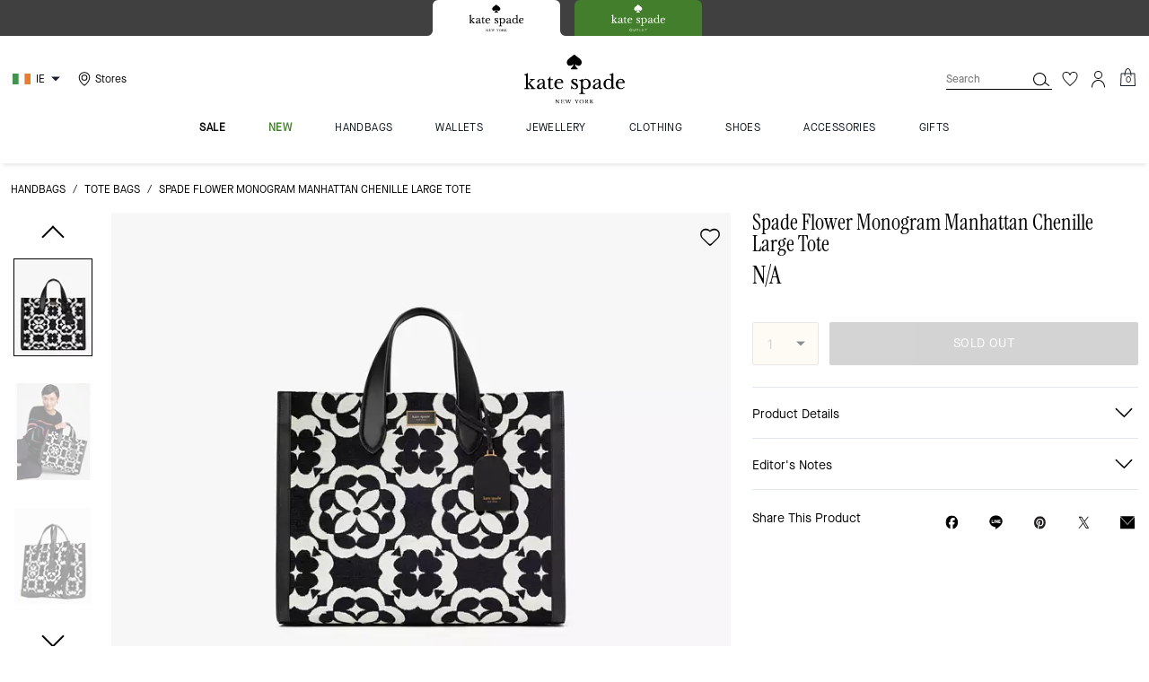

--- FILE ---
content_type: application/javascript; charset=utf-8
request_url: https://www.katespade.eu/_next/static/chunks/4462.4da9fb6c3afafcda.js
body_size: 10868
content:
"use strict";(self.webpackChunk_N_E=self.webpackChunk_N_E||[]).push([[4462],{77738:function(e,t,n){function r(e){return Intl.getCanonicalLocales(e)}function u(e,t){var n=t.tzData,r=t.uppercaseLinks,u=e.toUpperCase(),i=Object.keys(n).reduce(function(e,t){return e[t.toUpperCase()]=t,e},{}),a=r[u]||i[u];return"Etc/UTC"===a||"Etc/GMT"===a?"UTC":a}function i(e){if("symbol"==typeof e)throw TypeError("Cannot convert a Symbol value to a string");return String(e)}function a(e){if(void 0===e)return NaN;if(null===e)return 0;if("boolean"==typeof e)return e?1:0;if("number"==typeof e)return e;if("symbol"==typeof e||"bigint"==typeof e)throw TypeError("Cannot convert symbol/bigint to number");return Number(e)}function o(e){return!isFinite(e)||Math.abs(e)>8.64*1e15?NaN:function(e){var t=a(e);if(isNaN(t)||c(t,-0))return 0;if(isFinite(t))return t;var n=Math.floor(Math.abs(t));return(t<0&&(n=-n),c(n,-0))?0:n}(e)}function l(e){if(null==e)throw TypeError("undefined/null cannot be converted to object");return Object(e)}function c(e,t){return Object.is?Object.is(e,t):e===t?0!==e||1/e==1/t:e!=e&&t!=t}function s(e){return Array(e)}function f(e,t){return Object.prototype.hasOwnProperty.call(e,t)}function p(e){return null===e?"Null":void 0===e?"Undefined":"function"==typeof e||"object"==typeof e?"Object":"number"==typeof e?"Number":"boolean"==typeof e?"Boolean":"string"==typeof e?"String":"symbol"==typeof e?"Symbol":"bigint"==typeof e?"BigInt":void 0}function D(e,t){return e-Math.floor(e/t)*t}function m(e){return Math.floor(e/864e5)}function g(e){return D(m(e)+4,7)}function d(e){return Date.UTC(e,0)/864e5}function y(e){return Date.UTC(e,0)}function v(e){return new Date(e).getUTCFullYear()}function b(e){return e%4!=0?365:e%100!=0?366:e%400!=0?365:366}function h(e){return m(e)-d(v(e))}function F(e){return 365===b(v(e))?0:1}function E(e){var t=h(e),n=F(e);if(t>=0&&t<31)return 0;if(t<59+n)return 1;if(t<90+n)return 2;if(t<120+n)return 3;if(t<151+n)return 4;if(t<181+n)return 5;if(t<212+n)return 6;if(t<243+n)return 7;if(t<273+n)return 8;if(t<304+n)return 9;if(t<334+n)return 10;if(t<365+n)return 11;throw Error("Invalid time")}function C(e){var t=h(e),n=E(e),r=F(e);if(0===n)return t+1;if(1===n)return t-30;if(2===n)return t-58-r;if(3===n)return t-89-r;if(4===n)return t-119-r;if(5===n)return t-150-r;if(6===n)return t-180-r;if(7===n)return t-211-r;if(8===n)return t-242-r;if(9===n)return t-272-r;if(10===n)return t-303-r;if(11===n)return t-333-r;throw Error("Invalid time")}function S(e){return D(Math.floor(e/36e5),24)}function O(e){return D(Math.floor(e/6e4),60)}function w(e){return D(Math.floor(e/1e3),60)}function A(e,t,n){if("function"!=typeof e)return!1;if(null==n?void 0:n.boundTargetFunction)return t instanceof(null==n?void 0:n.boundTargetFunction);if("object"!=typeof t)return!1;var r=e.prototype;if("object"!=typeof r)throw TypeError("OrdinaryHasInstance called on an object with an invalid prototype property.");return Object.prototype.isPrototypeOf.call(r,t)}function N(e){return D(e,1e3)}function T(e){return void 0===e?Object.create(null):l(e)}function B(e,t,n,r){if(void 0!==e){if(isNaN(e=Number(e))||e<t||e>n)throw RangeError("".concat(e," is outside of range [").concat(t,", ").concat(n,"]"));return Math.floor(e)}return r}function I(e,t,n,r,u){return B(e[t],n,r,u)}function x(e,t,n,r,u){if("object"!=typeof e)throw TypeError("Options must be an object");var a=e[t];if(void 0!==a){if("boolean"!==n&&"string"!==n)throw TypeError("invalid type");if("boolean"===n&&(a=Boolean(a)),"string"===n&&(a=i(a)),void 0!==r&&!r.filter(function(e){return e==a}).length)throw RangeError("".concat(a," is not within ").concat(r.join(", ")));return a}return u}function M(e){if(void 0===e)return Object.create(null);if("object"==typeof e)return e;throw TypeError("Options must be an object")}n.r(t),n.d(t,{ArrayCreate:function(){return s},CanonicalizeLocaleList:function(){return r},CanonicalizeTimeZoneName:function(){return u},CoerceOptionsToObject:function(){return T},ComputeExponent:function(){return eu},ComputeExponentForMagnitude:function(){return ee},CurrencyDigits:function(){return ei},DateFromTime:function(){return C},Day:function(){return m},DayFromYear:function(){return d},DayWithinYear:function(){return h},DaysInYear:function(){return b},FormatNumericToParts:function(){return eg},FormatNumericToString:function(){return er},GetNumberOption:function(){return I},GetOption:function(){return x},GetOptionsObject:function(){return M},HasOwnProperty:function(){return f},HourFromTime:function(){return S},InLeapYear:function(){return F},InitializeNumberFormat:function(){return eb},IsSanctionedSimpleUnitIdentifier:function(){return U},IsValidTimeZoneName:function(){return G},IsWellFormedCurrencyCode:function(){return W},IsWellFormedUnitIdentifier:function(){return Y},MinFromTime:function(){return O},MonthFromTime:function(){return E},OrdinaryHasInstance:function(){return A},PartitionNumberPattern:function(){return em},PartitionPattern:function(){return eh},RangePatternType:function(){return j},SANCTIONED_UNITS:function(){return k},SIMPLE_UNITS:function(){return R},SameValue:function(){return c},SecFromTime:function(){return w},SetNumberFormatDigitOptions:function(){return ev},SetNumberFormatUnitOptions:function(){return ey},SupportedLocales:function(){return eF},TimeClip:function(){return o},TimeFromYear:function(){return y},ToNumber:function(){return a},ToObject:function(){return l},ToRawFixed:function(){return en},ToRawPrecision:function(){return et},ToString:function(){return i},Type:function(){return p},WeekDay:function(){return g},YearFromTime:function(){return v},_formatToParts:function(){return ef},defineProperty:function(){return Q},getInternalSlot:function(){return V},getMagnitude:function(){return $},getMultiInternalSlots:function(){return q},invariant:function(){return X},isLiteralPart:function(){return J},isMissingLocaleDataError:function(){return eC},msFromTime:function(){return N},removeUnitNamespace:function(){return _},setInternalSlot:function(){return H},setMultiInternalSlots:function(){return K}});var j,L,P,k=["angle-degree","area-acre","area-hectare","concentr-percent","digital-bit","digital-byte","digital-gigabit","digital-gigabyte","digital-kilobit","digital-kilobyte","digital-megabit","digital-megabyte","digital-petabyte","digital-terabit","digital-terabyte","duration-day","duration-hour","duration-millisecond","duration-minute","duration-month","duration-second","duration-week","duration-year","length-centimeter","length-foot","length-inch","length-kilometer","length-meter","length-mile-scandinavian","length-mile","length-millimeter","length-yard","mass-gram","mass-kilogram","mass-ounce","mass-pound","mass-stone","temperature-celsius","temperature-fahrenheit","volume-fluid-ounce","volume-gallon","volume-liter","volume-milliliter"];function _(e){return e.slice(e.indexOf("-")+1)}var R=k.map(_);function U(e){return R.indexOf(e)>-1}function G(e,t){var n=t.tzData,r=t.uppercaseLinks,u=e.toUpperCase(),i=new Set,a=new Set;return Object.keys(n).map(function(e){return e.toUpperCase()}).forEach(function(e){return i.add(e)}),Object.keys(r).forEach(function(e){a.add(e.toUpperCase()),i.add(r[e].toUpperCase())}),i.has(u)||a.has(u)}var z=/[^A-Z]/;function W(e){return!(3!==(e=e.replace(/([a-z])/g,function(e,t){return t.toUpperCase()})).length||z.test(e))}function Y(e){if(U(e=e.replace(/([A-Z])/g,function(e,t){return t.toLowerCase()})))return!0;var t=e.split("-per-");if(2!==t.length)return!1;var n=t[0],r=t[1];return!!(U(n)&&U(r))}function $(e){return Math.floor(Math.log(e)*Math.LOG10E)}function Z(e,t){if("function"==typeof e.repeat)return e.repeat(t);for(var n=Array(t),r=0;r<n.length;r++)n[r]=e;return n.join("")}function H(e,t,n,r){e.get(t)||e.set(t,Object.create(null)),e.get(t)[n]=r}function K(e,t,n){for(var r=0,u=Object.keys(n);r<u.length;r++){var i=u[r];H(e,t,i,n[i])}}function V(e,t,n){return q(e,t,n)[n]}function q(e,t){for(var n=[],r=2;r<arguments.length;r++)n[r-2]=arguments[r];var u=e.get(t);if(!u)throw TypeError("".concat(t," InternalSlot has not been initialized"));return n.reduce(function(e,t){return e[t]=u[t],e},Object.create(null))}function J(e){return"literal"===e.type}function Q(e,t,n){Object.defineProperty(e,t,{configurable:!0,enumerable:!1,writable:!0,value:n.value})}function X(e,t,n){if(void 0===n&&(n=Error),!e)throw new n(t)}function ee(e,t,n){var r=(0,n.getInternalSlots)(e),u=r.notation,i=r.dataLocaleData,a=r.numberingSystem;switch(u){case"standard":return 0;case"scientific":return t;case"engineering":return 3*Math.floor(t/3);default:var o=r.compactDisplay,l=r.style,c=r.currencyDisplay,s=void 0;if("currency"===l&&"name"!==c)s=(i.numbers.currency[a]||i.numbers.currency[i.numbers.nu[0]]).short;else{var f=i.numbers.decimal[a]||i.numbers.decimal[i.numbers.nu[0]];s="long"===o?f.long:f.short}if(!s)return 0;var p=String(Math.pow(10,t)),D=Object.keys(s);if(p<D[0])return 0;if(p>D[D.length-1])return D[D.length-1].length-1;var m=D.indexOf(p);if(-1===m)return 0;var g=D[m];if("0"===s[g].other)return 0;return g.length-s[g].other.match(/0+/)[0].length}}function et(e,t,n){var r,u,i,a;if(0===e)r=Z("0",n),u=0,i=0;else{var o=e.toString(),l=o.indexOf("e"),c=o.split("e"),s=c[0],f=c[1],p=s.replace(".","");if(l>=0&&p.length<=n)u=+f,r=p+Z("0",n-p.length),i=e;else{var D=(u=$(e))-n+1,m=Math.round(d(e,D));d(m,n-1)>=10&&(u+=1,m=Math.floor(m/10)),r=m.toString(),i=d(m,n-1-u)}}if(u>=n-1?(r+=Z("0",u-n+1),a=u+1):u>=0?(r="".concat(r.slice(0,u+1),".").concat(r.slice(u+1)),a=u+1):(r="0.".concat(Z("0",-u-1)).concat(r),a=1),r.indexOf(".")>=0&&n>t){for(var g=n-t;g>0&&"0"===r[r.length-1];)r=r.slice(0,-1),g--;"."===r[r.length-1]&&(r=r.slice(0,-1))}return{formattedString:r,roundedNumber:i,integerDigitsCount:a};function d(e,t){return t<0?e*Math.pow(10,-t):e/Math.pow(10,t)}}function en(e,t,n){var r,u,i=Math.round(e*Math.pow(10,n));if(i<1e21)r=i.toString();else{var a=(r=i.toString()).split("e"),o=a[0],l=a[1];r=o.replace(".",""),r+=Z("0",Math.max(+l-r.length+1,0))}if(0!==n){var c=r.length;c<=n&&(r=Z("0",n+1-c)+r,c=n+1);var s=r.slice(0,c-n),f=r.slice(c-n);r="".concat(s,".").concat(f),u=s.length}else u=r.length;for(var p=n-t;p>0&&"0"===r[r.length-1];)r=r.slice(0,-1),p--;return"."===r[r.length-1]&&(r=r.slice(0,-1)),{formattedString:r,roundedNumber:i/Math.pow(10,n),integerDigitsCount:u}}function er(e,t){var n,r=t<0||c(t,-0);switch(r&&(t=-t),e.roundingType){case"significantDigits":n=et(t,e.minimumSignificantDigits,e.maximumSignificantDigits);break;case"fractionDigits":n=en(t,e.minimumFractionDigits,e.maximumFractionDigits);break;default:(n=et(t,1,2)).integerDigitsCount>1&&(n=en(t,0,0))}t=n.roundedNumber;var u=n.formattedString,i=n.integerDigitsCount,a=e.minimumIntegerDigits;return i<a&&(u=Z("0",a-i)+u),r&&(t=-t),{roundedNumber:t,formattedString:u}}function eu(e,t,n){var r=n.getInternalSlots;if(0===t)return[0,0];t<0&&(t=-t);var u=$(t),i=ee(e,u,{getInternalSlots:r});t=i<0?t*Math.pow(10,-i):t/Math.pow(10,i);var a=er(r(e),t);return 0===a.roundedNumber||$(a.roundedNumber)===u-i?[i,u]:[ee(e,u+1,{getInternalSlots:r}),u+1]}function ei(e,t){var n=t.currencyDigitsData;return f(n,e)?n[e]:2}var ea={adlm:["\uD83A\uDD50","\uD83A\uDD51","\uD83A\uDD52","\uD83A\uDD53","\uD83A\uDD54","\uD83A\uDD55","\uD83A\uDD56","\uD83A\uDD57","\uD83A\uDD58","\uD83A\uDD59"],ahom:["\uD805\uDF30","\uD805\uDF31","\uD805\uDF32","\uD805\uDF33","\uD805\uDF34","\uD805\uDF35","\uD805\uDF36","\uD805\uDF37","\uD805\uDF38","\uD805\uDF39"],arab:["٠","١","٢","٣","٤","٥","٦","٧","٨","٩"],arabext:["۰","۱","۲","۳","۴","۵","۶","۷","۸","۹"],bali:["᭐","᭑","᭒","᭓","᭔","᭕","᭖","᭗","᭘","᭙"],beng:["০","১","২","৩","৪","৫","৬","৭","৮","৯"],bhks:["\uD807\uDC50","\uD807\uDC51","\uD807\uDC52","\uD807\uDC53","\uD807\uDC54","\uD807\uDC55","\uD807\uDC56","\uD807\uDC57","\uD807\uDC58","\uD807\uDC59"],brah:["\uD804\uDC66","\uD804\uDC67","\uD804\uDC68","\uD804\uDC69","\uD804\uDC6A","\uD804\uDC6B","\uD804\uDC6C","\uD804\uDC6D","\uD804\uDC6E","\uD804\uDC6F"],cakm:["\uD804\uDD36","\uD804\uDD37","\uD804\uDD38","\uD804\uDD39","\uD804\uDD3A","\uD804\uDD3B","\uD804\uDD3C","\uD804\uDD3D","\uD804\uDD3E","\uD804\uDD3F"],cham:["꩐","꩑","꩒","꩓","꩔","꩕","꩖","꩗","꩘","꩙"],deva:["०","१","२","३","४","५","६","७","८","९"],diak:["\uD806\uDD50","\uD806\uDD51","\uD806\uDD52","\uD806\uDD53","\uD806\uDD54","\uD806\uDD55","\uD806\uDD56","\uD806\uDD57","\uD806\uDD58","\uD806\uDD59"],fullwide:["０","１","２","３","４","５","６","７","８","９"],gong:["\uD807\uDDA0","\uD807\uDDA1","\uD807\uDDA2","\uD807\uDDA3","\uD807\uDDA4","\uD807\uDDA5","\uD807\uDDA6","\uD807\uDDA7","\uD807\uDDA8","\uD807\uDDA9"],gonm:["\uD807\uDD50","\uD807\uDD51","\uD807\uDD52","\uD807\uDD53","\uD807\uDD54","\uD807\uDD55","\uD807\uDD56","\uD807\uDD57","\uD807\uDD58","\uD807\uDD59"],gujr:["૦","૧","૨","૩","૪","૫","૬","૭","૮","૯"],guru:["੦","੧","੨","੩","੪","੫","੬","੭","੮","੯"],hanidec:["〇","一","二","三","四","五","六","七","八","九"],hmng:["\uD81A\uDF50","\uD81A\uDF51","\uD81A\uDF52","\uD81A\uDF53","\uD81A\uDF54","\uD81A\uDF55","\uD81A\uDF56","\uD81A\uDF57","\uD81A\uDF58","\uD81A\uDF59"],hmnp:["\uD838\uDD40","\uD838\uDD41","\uD838\uDD42","\uD838\uDD43","\uD838\uDD44","\uD838\uDD45","\uD838\uDD46","\uD838\uDD47","\uD838\uDD48","\uD838\uDD49"],java:["꧐","꧑","꧒","꧓","꧔","꧕","꧖","꧗","꧘","꧙"],kali:["꤀","꤁","꤂","꤃","꤄","꤅","꤆","꤇","꤈","꤉"],khmr:["០","១","២","៣","៤","៥","៦","៧","៨","៩"],knda:["೦","೧","೨","೩","೪","೫","೬","೭","೮","೯"],lana:["᪀","᪁","᪂","᪃","᪄","᪅","᪆","᪇","᪈","᪉"],lanatham:["᪐","᪑","᪒","᪓","᪔","᪕","᪖","᪗","᪘","᪙"],laoo:["໐","໑","໒","໓","໔","໕","໖","໗","໘","໙"],lepc:["᪐","᪑","᪒","᪓","᪔","᪕","᪖","᪗","᪘","᪙"],limb:["᥆","᥇","᥈","᥉","᥊","᥋","᥌","᥍","᥎","᥏"],mathbold:["\uD835\uDFCE","\uD835\uDFCF","\uD835\uDFD0","\uD835\uDFD1","\uD835\uDFD2","\uD835\uDFD3","\uD835\uDFD4","\uD835\uDFD5","\uD835\uDFD6","\uD835\uDFD7"],mathdbl:["\uD835\uDFD8","\uD835\uDFD9","\uD835\uDFDA","\uD835\uDFDB","\uD835\uDFDC","\uD835\uDFDD","\uD835\uDFDE","\uD835\uDFDF","\uD835\uDFE0","\uD835\uDFE1"],mathmono:["\uD835\uDFF6","\uD835\uDFF7","\uD835\uDFF8","\uD835\uDFF9","\uD835\uDFFA","\uD835\uDFFB","\uD835\uDFFC","\uD835\uDFFD","\uD835\uDFFE","\uD835\uDFFF"],mathsanb:["\uD835\uDFEC","\uD835\uDFED","\uD835\uDFEE","\uD835\uDFEF","\uD835\uDFF0","\uD835\uDFF1","\uD835\uDFF2","\uD835\uDFF3","\uD835\uDFF4","\uD835\uDFF5"],mathsans:["\uD835\uDFE2","\uD835\uDFE3","\uD835\uDFE4","\uD835\uDFE5","\uD835\uDFE6","\uD835\uDFE7","\uD835\uDFE8","\uD835\uDFE9","\uD835\uDFEA","\uD835\uDFEB"],mlym:["൦","൧","൨","൩","൪","൫","൬","൭","൮","൯"],modi:["\uD805\uDE50","\uD805\uDE51","\uD805\uDE52","\uD805\uDE53","\uD805\uDE54","\uD805\uDE55","\uD805\uDE56","\uD805\uDE57","\uD805\uDE58","\uD805\uDE59"],mong:["᠐","᠑","᠒","᠓","᠔","᠕","᠖","᠗","᠘","᠙"],mroo:["\uD81A\uDE60","\uD81A\uDE61","\uD81A\uDE62","\uD81A\uDE63","\uD81A\uDE64","\uD81A\uDE65","\uD81A\uDE66","\uD81A\uDE67","\uD81A\uDE68","\uD81A\uDE69"],mtei:["꯰","꯱","꯲","꯳","꯴","꯵","꯶","꯷","꯸","꯹"],mymr:["၀","၁","၂","၃","၄","၅","၆","၇","၈","၉"],mymrshan:["႐","႑","႒","႓","႔","႕","႖","႗","႘","႙"],mymrtlng:["꧰","꧱","꧲","꧳","꧴","꧵","꧶","꧷","꧸","꧹"],newa:["\uD805\uDC50","\uD805\uDC51","\uD805\uDC52","\uD805\uDC53","\uD805\uDC54","\uD805\uDC55","\uD805\uDC56","\uD805\uDC57","\uD805\uDC58","\uD805\uDC59"],nkoo:["߀","߁","߂","߃","߄","߅","߆","߇","߈","߉"],olck:["᱐","᱑","᱒","᱓","᱔","᱕","᱖","᱗","᱘","᱙"],orya:["୦","୧","୨","୩","୪","୫","୬","୭","୮","୯"],osma:["\uD801\uDCA0","\uD801\uDCA1","\uD801\uDCA2","\uD801\uDCA3","\uD801\uDCA4","\uD801\uDCA5","\uD801\uDCA6","\uD801\uDCA7","\uD801\uDCA8","\uD801\uDCA9"],rohg:["\uD803\uDD30","\uD803\uDD31","\uD803\uDD32","\uD803\uDD33","\uD803\uDD34","\uD803\uDD35","\uD803\uDD36","\uD803\uDD37","\uD803\uDD38","\uD803\uDD39"],saur:["꣐","꣑","꣒","꣓","꣔","꣕","꣖","꣗","꣘","꣙"],segment:["\uD83E\uDFF0","\uD83E\uDFF1","\uD83E\uDFF2","\uD83E\uDFF3","\uD83E\uDFF4","\uD83E\uDFF5","\uD83E\uDFF6","\uD83E\uDFF7","\uD83E\uDFF8","\uD83E\uDFF9"],shrd:["\uD804\uDDD0","\uD804\uDDD1","\uD804\uDDD2","\uD804\uDDD3","\uD804\uDDD4","\uD804\uDDD5","\uD804\uDDD6","\uD804\uDDD7","\uD804\uDDD8","\uD804\uDDD9"],sind:["\uD804\uDEF0","\uD804\uDEF1","\uD804\uDEF2","\uD804\uDEF3","\uD804\uDEF4","\uD804\uDEF5","\uD804\uDEF6","\uD804\uDEF7","\uD804\uDEF8","\uD804\uDEF9"],sinh:["෦","෧","෨","෩","෪","෫","෬","෭","෮","෯"],sora:["\uD804\uDCF0","\uD804\uDCF1","\uD804\uDCF2","\uD804\uDCF3","\uD804\uDCF4","\uD804\uDCF5","\uD804\uDCF6","\uD804\uDCF7","\uD804\uDCF8","\uD804\uDCF9"],sund:["᮰","᮱","᮲","᮳","᮴","᮵","᮶","᮷","᮸","᮹"],takr:["\uD805\uDEC0","\uD805\uDEC1","\uD805\uDEC2","\uD805\uDEC3","\uD805\uDEC4","\uD805\uDEC5","\uD805\uDEC6","\uD805\uDEC7","\uD805\uDEC8","\uD805\uDEC9"],talu:["᧐","᧑","᧒","᧓","᧔","᧕","᧖","᧗","᧘","᧙"],tamldec:["௦","௧","௨","௩","௪","௫","௬","௭","௮","௯"],telu:["౦","౧","౨","౩","౪","౫","౬","౭","౮","౯"],thai:["๐","๑","๒","๓","๔","๕","๖","๗","๘","๙"],tibt:["༠","༡","༢","༣","༤","༥","༦","༧","༨","༩"],tirh:["\uD805\uDCD0","\uD805\uDCD1","\uD805\uDCD2","\uD805\uDCD3","\uD805\uDCD4","\uD805\uDCD5","\uD805\uDCD6","\uD805\uDCD7","\uD805\uDCD8","\uD805\uDCD9"],vaii:["ᘠ","ᘡ","ᘢ","ᘣ","ᘤ","ᘥ","ᘦ","ᘧ","ᘨ","ᘩ"],wara:["\uD806\uDCE0","\uD806\uDCE1","\uD806\uDCE2","\uD806\uDCE3","\uD806\uDCE4","\uD806\uDCE5","\uD806\uDCE6","\uD806\uDCE7","\uD806\uDCE8","\uD806\uDCE9"],wcho:["\uD838\uDEF0","\uD838\uDEF1","\uD838\uDEF2","\uD838\uDEF3","\uD838\uDEF4","\uD838\uDEF5","\uD838\uDEF6","\uD838\uDEF7","\uD838\uDEF8","\uD838\uDEF9"]},eo=/[\$\+<->\^`\|~\xA2-\xA6\xA8\xA9\xAC\xAE-\xB1\xB4\xB8\xD7\xF7\u02C2-\u02C5\u02D2-\u02DF\u02E5-\u02EB\u02ED\u02EF-\u02FF\u0375\u0384\u0385\u03F6\u0482\u058D-\u058F\u0606-\u0608\u060B\u060E\u060F\u06DE\u06E9\u06FD\u06FE\u07F6\u07FE\u07FF\u09F2\u09F3\u09FA\u09FB\u0AF1\u0B70\u0BF3-\u0BFA\u0C7F\u0D4F\u0D79\u0E3F\u0F01-\u0F03\u0F13\u0F15-\u0F17\u0F1A-\u0F1F\u0F34\u0F36\u0F38\u0FBE-\u0FC5\u0FC7-\u0FCC\u0FCE\u0FCF\u0FD5-\u0FD8\u109E\u109F\u1390-\u1399\u166D\u17DB\u1940\u19DE-\u19FF\u1B61-\u1B6A\u1B74-\u1B7C\u1FBD\u1FBF-\u1FC1\u1FCD-\u1FCF\u1FDD-\u1FDF\u1FED-\u1FEF\u1FFD\u1FFE\u2044\u2052\u207A-\u207C\u208A-\u208C\u20A0-\u20BF\u2100\u2101\u2103-\u2106\u2108\u2109\u2114\u2116-\u2118\u211E-\u2123\u2125\u2127\u2129\u212E\u213A\u213B\u2140-\u2144\u214A-\u214D\u214F\u218A\u218B\u2190-\u2307\u230C-\u2328\u232B-\u2426\u2440-\u244A\u249C-\u24E9\u2500-\u2767\u2794-\u27C4\u27C7-\u27E5\u27F0-\u2982\u2999-\u29D7\u29DC-\u29FB\u29FE-\u2B73\u2B76-\u2B95\u2B97-\u2BFF\u2CE5-\u2CEA\u2E50\u2E51\u2E80-\u2E99\u2E9B-\u2EF3\u2F00-\u2FD5\u2FF0-\u2FFB\u3004\u3012\u3013\u3020\u3036\u3037\u303E\u303F\u309B\u309C\u3190\u3191\u3196-\u319F\u31C0-\u31E3\u3200-\u321E\u322A-\u3247\u3250\u3260-\u327F\u328A-\u32B0\u32C0-\u33FF\u4DC0-\u4DFF\uA490-\uA4C6\uA700-\uA716\uA720\uA721\uA789\uA78A\uA828-\uA82B\uA836-\uA839\uAA77-\uAA79\uAB5B\uAB6A\uAB6B\uFB29\uFBB2-\uFBC1\uFDFC\uFDFD\uFE62\uFE64-\uFE66\uFE69\uFF04\uFF0B\uFF1C-\uFF1E\uFF3E\uFF40\uFF5C\uFF5E\uFFE0-\uFFE6\uFFE8-\uFFEE\uFFFC\uFFFD]|\uD800[\uDD37-\uDD3F\uDD79-\uDD89\uDD8C-\uDD8E\uDD90-\uDD9C\uDDA0\uDDD0-\uDDFC]|\uD802[\uDC77\uDC78\uDEC8]|\uD805\uDF3F|\uD807[\uDFD5-\uDFF1]|\uD81A[\uDF3C-\uDF3F\uDF45]|\uD82F\uDC9C|\uD834[\uDC00-\uDCF5\uDD00-\uDD26\uDD29-\uDD64\uDD6A-\uDD6C\uDD83\uDD84\uDD8C-\uDDA9\uDDAE-\uDDE8\uDE00-\uDE41\uDE45\uDF00-\uDF56]|\uD835[\uDEC1\uDEDB\uDEFB\uDF15\uDF35\uDF4F\uDF6F\uDF89\uDFA9\uDFC3]|\uD836[\uDC00-\uDDFF\uDE37-\uDE3A\uDE6D-\uDE74\uDE76-\uDE83\uDE85\uDE86]|\uD838[\uDD4F\uDEFF]|\uD83B[\uDCAC\uDCB0\uDD2E\uDEF0\uDEF1]|\uD83C[\uDC00-\uDC2B\uDC30-\uDC93\uDCA0-\uDCAE\uDCB1-\uDCBF\uDCC1-\uDCCF\uDCD1-\uDCF5\uDD0D-\uDDAD\uDDE6-\uDE02\uDE10-\uDE3B\uDE40-\uDE48\uDE50\uDE51\uDE60-\uDE65\uDF00-\uDFFF]|\uD83D[\uDC00-\uDED7\uDEE0-\uDEEC\uDEF0-\uDEFC\uDF00-\uDF73\uDF80-\uDFD8\uDFE0-\uDFEB]|\uD83E[\uDC00-\uDC0B\uDC10-\uDC47\uDC50-\uDC59\uDC60-\uDC87\uDC90-\uDCAD\uDCB0\uDCB1\uDD00-\uDD78\uDD7A-\uDDCB\uDDCD-\uDE53\uDE60-\uDE6D\uDE70-\uDE74\uDE78-\uDE7A\uDE80-\uDE86\uDE90-\uDEA8\uDEB0-\uDEB6\uDEC0-\uDEC2\uDED0-\uDED6\uDF00-\uDF92\uDF94-\uDFCA]/,el=RegExp("^".concat(eo.source)),ec=RegExp("".concat(eo.source,"$")),es=/[#0](?:[\.,][#0]+)*/g;function ef(e,t,n,r){var u,i,a=e.sign,o=e.exponent,l=e.magnitude,c=r.notation,s=r.style,f=r.numberingSystem,p=t.numbers.nu[0],D=null;if("compact"===c&&l&&(D=function(e,t,n,r,u,i,a){var o,l,c=e.roundedNumber,s=e.sign,f=String(Math.pow(10,e.magnitude)),p=n.numbers.nu[0];if("currency"===r&&"name"!==i){var D=n.numbers.currency,m=null===(o=(D[a]||D[p]).short)||void 0===o?void 0:o[f];if(!m)return null;l=eD(t,c,m)}else{var D=n.numbers.decimal,g=(D[a]||D[p])[u][f];if(!g)return null;l=eD(t,c,g)}return"0"===l?null:l=ep(l,s).replace(/([^\s;\-\+\d¤]+)/g,"{c:$1}").replace(/0+/,"0")}(e,n,t,s,r.compactDisplay,r.currencyDisplay,f)),"currency"===s&&"name"!==r.currencyDisplay){var m=t.currencies[r.currency];if(m)switch(r.currencyDisplay){case"code":u=r.currency;break;case"symbol":u=m.symbol;break;default:u=m.narrow}else u=r.currency}if(D)i=D;else if("decimal"===s||"unit"===s||"currency"===s&&"name"===r.currencyDisplay)i=ep((t.numbers.decimal[f]||t.numbers.decimal[p]).standard,a);else if("currency"===s){var g=t.numbers.currency[f]||t.numbers.currency[p];i=ep(g[r.currencySign],a)}else i=ep(t.numbers.percent[f]||t.numbers.percent[p],a);var d=es.exec(i)[0];if(i=i.replace(es,"{0}").replace(/'(.)'/g,"$1"),"currency"===s&&"name"!==r.currencyDisplay){var g=t.numbers.currency[f]||t.numbers.currency[p],y=g.currencySpacing.afterInsertBetween;y&&!ec.test(u)&&(i=i.replace("\xa4{0}","\xa4".concat(y,"{0}")));var v=g.currencySpacing.beforeInsertBetween;v&&!el.test(u)&&(i=i.replace("{0}\xa4","{0}".concat(v,"\xa4")))}for(var b=i.split(/({c:[^}]+}|\{0\}|[¤%\-\+])/g),h=[],F=t.numbers.symbols[f]||t.numbers.symbols[p],E=0;E<b.length;E++){var C=b[E];if(C)switch(C){case"{0}":h.push.apply(h,function(e,t,n,r,u,i,a){var o,l,c=[],s=t.formattedString,f=t.roundedNumber;if(isNaN(f))return[{type:"nan",value:s}];if(!isFinite(f))return[{type:"infinity",value:s}];var p=ea[u];p&&(s=s.replace(/\d/g,function(e){return p[+e]||e}));var D=s.indexOf(".");if(D>0?(o=s.slice(0,D),l=s.slice(D+1)):o=s,i&&("compact"!==n||f>=1e4)){var m=e.group,g=[],d=a.split(".")[0].split(","),y=3,v=3;d.length>1&&(y=d[d.length-1].length),d.length>2&&(v=d[d.length-2].length);var b=o.length-y;if(b>0){for(g.push(o.slice(b,b+y)),b-=v;b>0;b-=v)g.push(o.slice(b,b+v));g.push(o.slice(0,b+v))}else g.push(o);for(;g.length>0;){var h=g.pop();c.push({type:"integer",value:h}),g.length>0&&c.push({type:"group",value:m})}}else c.push({type:"integer",value:o});if(void 0!==l&&c.push({type:"decimal",value:e.decimal},{type:"fraction",value:l}),("scientific"===n||"engineering"===n)&&isFinite(f)){c.push({type:"exponentSeparator",value:e.exponential}),r<0&&(c.push({type:"exponentMinusSign",value:e.minusSign}),r=-r);var F=en(r,0,0);c.push({type:"exponentInteger",value:F.formattedString})}return c}(F,e,c,o,f,!D&&r.useGrouping,d));break;case"-":h.push({type:"minusSign",value:F.minusSign});break;case"+":h.push({type:"plusSign",value:F.plusSign});break;case"%":h.push({type:"percentSign",value:F.percentSign});break;case"\xa4":h.push({type:"currency",value:u});break;default:/^\{c:/.test(C)?h.push({type:"compact",value:C.substring(3,C.length-1)}):h.push({type:"literal",value:C})}}switch(s){case"currency":if("name"!==r.currencyDisplay)return h;var S=(t.numbers.currency[f]||t.numbers.currency[p]).unitPattern,O=void 0,w=t.currencies[r.currency];O=w?eD(n,e.roundedNumber*Math.pow(10,o),w.displayName):r.currency;for(var A=S.split(/(\{[01]\})/g),N=[],T=0;T<A.length;T++){var C=A[T];switch(C){case"{0}":N.push.apply(N,h);break;case"{1}":N.push({type:"currency",value:O});break;default:C&&N.push({type:"literal",value:C})}}return N;case"unit":var B=r.unit,I=r.unitDisplay,x=t.units.simple[B],S=void 0;if(x)S=eD(n,e.roundedNumber*Math.pow(10,o),t.units.simple[B][I]);else{var M=B.split("-per-"),j=M[0],L=M[1];x=t.units.simple[j];var P=eD(n,e.roundedNumber*Math.pow(10,o),t.units.simple[j][I]),k=t.units.simple[L].perUnit[I];if(k)S=k.replace("{0}",P);else{var _=t.units.compound.per[I],R=eD(n,1,t.units.simple[L][I]);S=S=_.replace("{0}",P).replace("{1}",R.replace("{0}",""))}}for(var N=[],U=0,G=S.split(/(\s*\{0\}\s*)/);U<G.length;U++){var C=G[U],z=/^(\s*)\{0\}(\s*)$/.exec(C);z?(z[1]&&N.push({type:"literal",value:z[1]}),N.push.apply(N,h),z[2]&&N.push({type:"literal",value:z[2]})):C&&N.push({type:"unit",value:C})}return N;default:return h}}function ep(e,t){0>e.indexOf(";")&&(e="".concat(e,";-").concat(e));var n=e.split(";"),r=n[0],u=n[1];switch(t){case 0:return r;case -1:return u;default:return u.indexOf("-")>=0?u.replace(/-/g,"+"):"+".concat(r)}}function eD(e,t,n){return n[e.select(t)]||n.other}function em(e,t,n){var r,u,i,a=n.getInternalSlots,o=a(e),l=o.pl,s=o.dataLocaleData,f=o.numberingSystem,p=s.numbers.symbols[f]||s.numbers.symbols[s.numbers.nu[0]],D=0,m=0;if(isNaN(t))u=p.nan;else if(isFinite(t)){"percent"===o.style&&(t*=100),m=(r=eu(e,t,{getInternalSlots:a}))[0],D=r[1];var g=er(o,t=m<0?t*Math.pow(10,-m):t/Math.pow(10,m));u=g.formattedString,t=g.roundedNumber}else u=p.infinity;switch(o.signDisplay){case"never":i=0;break;case"auto":i=c(t,0)||t>0||isNaN(t)?0:-1;break;case"always":i=c(t,0)||t>0||isNaN(t)?1:-1;break;default:i=0===t||isNaN(t)?0:t>0?1:-1}return ef({roundedNumber:t,formattedString:u,exponent:m,magnitude:D,sign:i},o.dataLocaleData,l,o)}function eg(e,t,n){for(var r=em(e,t,n),u=s(0),i=0;i<r.length;i++){var a=r[i];u.push({type:a.type,value:a.value})}return u}var ed=n(99937);function ey(e,t,n){void 0===t&&(t=Object.create(null));var r=(0,n.getInternalSlots)(e),u=x(t,"style","string",["decimal","percent","currency","unit"],"decimal");r.style=u;var i=x(t,"currency","string",void 0,void 0);if(void 0!==i&&!W(i))throw RangeError("Malformed currency code");if("currency"===u&&void 0===i)throw TypeError("currency cannot be undefined");var a=x(t,"currencyDisplay","string",["code","symbol","narrowSymbol","name"],"symbol"),o=x(t,"currencySign","string",["standard","accounting"],"standard"),l=x(t,"unit","string",void 0,void 0);if(void 0!==l&&!Y(l))throw RangeError("Invalid unit argument for Intl.NumberFormat()");if("unit"===u&&void 0===l)throw TypeError("unit cannot be undefined");var c=x(t,"unitDisplay","string",["short","narrow","long"],"short");"currency"===u&&(r.currency=i.toUpperCase(),r.currencyDisplay=a,r.currencySign=o),"unit"===u&&(r.unit=l,r.unitDisplay=c)}function ev(e,t,n,r,u){var i=I(t,"minimumIntegerDigits",1,21,1),a=t.minimumFractionDigits,o=t.maximumFractionDigits,l=t.minimumSignificantDigits,c=t.maximumSignificantDigits;if(e.minimumIntegerDigits=i,void 0!==l||void 0!==c)e.roundingType="significantDigits",l=B(l,1,21,1),c=B(c,l,21,21),e.minimumSignificantDigits=l,e.maximumSignificantDigits=c;else if(void 0!==a||void 0!==o){e.roundingType="fractionDigits";var s=Math.max(a=B(a,0,20,n),r);o=B(o,a,20,s),e.minimumFractionDigits=a,e.maximumFractionDigits=o}else"compact"===u?e.roundingType="compactRounding":(e.roundingType="fractionDigits",e.minimumFractionDigits=n,e.maximumFractionDigits=r)}function eb(e,t,n,u){var i,a,o=u.getInternalSlots,l=u.localeData,c=u.availableLocales,s=u.numberingSystemNames,f=u.getDefaultLocale,p=u.currencyDigitsData,D=r(t),m=T(n),g=Object.create(null),d=x(m,"localeMatcher","string",["lookup","best fit"],"best fit");g.localeMatcher=d;var y=x(m,"numberingSystem","string",void 0,void 0);if(void 0!==y&&0>s.indexOf(y))throw RangeError("Invalid numberingSystems: ".concat(y));g.nu=y;var v=(0,ed.ResolveLocale)(c,D,g,["nu"],l,f),b=l[v.dataLocale];X(!!b,"Missing locale data for ".concat(v.dataLocale));var h=o(e);h.locale=v.locale,h.dataLocale=v.dataLocale,h.numberingSystem=v.nu,h.dataLocaleData=b,ey(e,m,{getInternalSlots:o});var F=h.style;if("currency"===F){var E=ei(h.currency,{currencyDigitsData:p});i=E,a=E}else i=0,a="percent"===F?0:3;var C=x(m,"notation","string",["standard","scientific","engineering","compact"],"standard");h.notation=C,ev(h,m,i,a,C);var S=x(m,"compactDisplay","string",["short","long"],"short");"compact"===C&&(h.compactDisplay=S);var O=x(m,"useGrouping","boolean",void 0,!0);h.useGrouping=O;var w=x(m,"signDisplay","string",["auto","never","always","exceptZero"],"auto");return h.signDisplay=w,e}function eh(e){for(var t=[],n=e.indexOf("{"),r=0,u=0,i=e.length;n<e.length&&n>-1;)X((r=e.indexOf("}",n))>n,"Invalid pattern ".concat(e)),n>u&&t.push({type:"literal",value:e.substring(u,n)}),t.push({type:e.substring(n+1,r),value:void 0}),u=r+1,n=e.indexOf("{",u);return u<i&&t.push({type:"literal",value:e.substring(u,i)}),t}function eF(e,t,n){return void 0!==n&&x(n=l(n),"localeMatcher","string",["lookup","best fit"],"best fit"),(0,ed.LookupSupportedLocales)(e,t)}var eE=n(70655);function eC(e){return"MISSING_LOCALE_DATA"===e.type}L=Error,(0,eE.__extends)(function(){var e=null!==L&&L.apply(this,arguments)||this;return e.type="MISSING_LOCALE_DATA",e},L),(P=j||(j={})).startRange="startRange",P.shared="shared",P.endRange="endRange"},64354:function(e,t,n){Object.defineProperty(t,"__esModule",{value:!0}),t.GetOperands=void 0;var r=n(77738);t.GetOperands=function(e){(0,r.invariant)("string"==typeof e,"GetOperands should have been called with a string");var t,n,u,i,a,o=(0,r.ToNumber)(e);(0,r.invariant)(isFinite(o),"n should be finite");var l=e.indexOf("."),c="";-1===l?(t=o,n=0,u=0):(t=e.slice(0,l),c=e.slice(l,e.length),n=(0,r.ToNumber)(c),u=c.length);var s=Math.abs((0,r.ToNumber)(t));if(0!==n){var f=c.replace(/0+$/,"");i=f.length,a=(0,r.ToNumber)(f)}else i=0,a=0;return{Number:o,IntegerDigits:s,NumberOfFractionDigits:u,NumberOfFractionDigitsWithoutTrailing:i,FractionDigits:n,FractionDigitsWithoutTrailing:a}}},30468:function(e,t,n){Object.defineProperty(t,"__esModule",{value:!0}),t.InitializePluralRules=void 0;var r=n(77738),u=n(99937);t.InitializePluralRules=function(e,t,n,i){var a=i.availableLocales,o=i.relevantExtensionKeys,l=i.localeData,c=i.getDefaultLocale,s=i.getInternalSlots,f=(0,r.CanonicalizeLocaleList)(t),p=Object.create(null),D=(0,r.CoerceOptionsToObject)(n),m=s(e);m.initializedPluralRules=!0;var g=(0,r.GetOption)(D,"localeMatcher","string",["best fit","lookup"],"best fit");p.localeMatcher=g,m.type=(0,r.GetOption)(D,"type","string",["cardinal","ordinal"],"cardinal"),(0,r.SetNumberFormatDigitOptions)(m,D,0,3,"standard");var d=(0,u.ResolveLocale)(a,f,p,o,l,c);return m.locale=d.locale,e}},1737:function(e,t,n){Object.defineProperty(t,"__esModule",{value:!0}),t.ResolvePlural=void 0;var r=n(77738),u=n(64354);t.ResolvePlural=function(e,t,n){var i=n.getInternalSlots,a=n.PluralRuleSelect,o=i(e);if((0,r.invariant)("Object"===(0,r.Type)(o),"pl has to be an object"),(0,r.invariant)("initializedPluralRules"in o,"pluralrules must be initialized"),(0,r.invariant)("Number"===(0,r.Type)(t),"n must be a number"),!isFinite(t))return"other";var l=o.locale,c=o.type,s=(0,r.FormatNumericToString)(o,t).formattedString;return a(l,c,t,(0,u.GetOperands)(s))}},86930:function(e,t){Object.defineProperty(t,"__esModule",{value:!0});var n=new WeakMap;t.default=function(e){var t=n.get(e);return t||(t=Object.create(null),n.set(e,t)),t}},64109:function(e,t,n){Object.defineProperty(t,"__esModule",{value:!0}),t.PluralRules=void 0;var r=n(70655),u=n(77738),i=n(30468),a=n(1737),o=(0,r.__importDefault)(n(86930));function l(e,t){if(!(e instanceof s))throw TypeError("Method Intl.PluralRules.prototype.".concat(t," called on incompatible receiver ").concat(String(e)))}function c(e,t,n,r){var u=r.IntegerDigits,i=r.NumberOfFractionDigits,a=r.FractionDigits;return s.localeData[e].fn(i?"".concat(u,".").concat(a):u,"ordinal"===t)}var s=function(){function e(t,n){if(!(this&&this instanceof e?this.constructor:void 0))throw TypeError("Intl.PluralRules must be called with 'new'");return(0,i.InitializePluralRules)(this,t,n,{availableLocales:e.availableLocales,relevantExtensionKeys:e.relevantExtensionKeys,localeData:e.localeData,getDefaultLocale:e.getDefaultLocale,getInternalSlots:o.default})}return e.prototype.resolvedOptions=function(){l(this,"resolvedOptions");var t=Object.create(null),n=(0,o.default)(this);return t.locale=n.locale,t.type=n.type,["minimumIntegerDigits","minimumFractionDigits","maximumFractionDigits","minimumSignificantDigits","maximumSignificantDigits"].forEach(function(e){var r=n[e];void 0!==r&&(t[e]=r)}),t.pluralCategories=(0,r.__spreadArray)([],e.localeData[t.locale].categories[t.type],!0),t},e.prototype.select=function(e){l(this,"select");var t=(0,u.ToNumber)(e);return(0,a.ResolvePlural)(this,t,{getInternalSlots:o.default,PluralRuleSelect:c})},e.prototype.toString=function(){return"[object Intl.PluralRules]"},e.supportedLocalesOf=function(t,n){return(0,u.SupportedLocales)(e.availableLocales,(0,u.CanonicalizeLocaleList)(t),n)},e.__addLocaleData=function(){for(var t=[],n=0;n<arguments.length;n++)t[n]=arguments[n];for(var r=0;r<t.length;r++){var u=t[r],i=u.data,a=u.locale;e.localeData[a]=i,e.availableLocales.add(a),e.__defaultLocale||(e.__defaultLocale=a)}},e.getDefaultLocale=function(){return e.__defaultLocale},e.localeData={},e.availableLocales=new Set,e.__defaultLocale="",e.relevantExtensionKeys=[],e.polyfilled=!0,e}();t.PluralRules=s;try{"undefined"!=typeof Symbol&&Object.defineProperty(s.prototype,Symbol.toStringTag,{value:"Intl.PluralRules",writable:!1,enumerable:!1,configurable:!0});try{Object.defineProperty(s,"length",{value:0,writable:!1,enumerable:!1,configurable:!0})}catch(f){}Object.defineProperty(s.prototype.constructor,"length",{value:0,writable:!1,enumerable:!1,configurable:!0}),Object.defineProperty(s.supportedLocalesOf,"length",{value:1,writable:!1,enumerable:!1,configurable:!0})}catch(p){}},74462:function(e,t,n){Object.defineProperty(t,"__esModule",{value:!0});var r=n(64109);(0,n(77208).shouldPolyfill)()&&Object.defineProperty(Intl,"PluralRules",{value:r.PluralRules,writable:!0,enumerable:!1,configurable:!0})}}]);

--- FILE ---
content_type: application/javascript; charset=utf-8
request_url: https://www.katespade.eu/_next/static/chunks/4041-d7a7dc4b9116fcdf.js
body_size: 3484
content:
"use strict";(self.webpackChunk_N_E=self.webpackChunk_N_E||[]).push([[4041],{24393:function(e,t,n){n.d(t,{Z:function(){return a}});var r=n(4269);function a(e,t){let n=(0,r.ZP)(),a=new AbortController,o=a.signal;return{controller:a,fetchLatest:n(e,{...t,signal:o})}}},55362:function(e,t,n){n.d(t,{Z:function(){return s}});var r=n(85893),a=n(67294),o=n(20209);let i=({content:e,Component:t,...n})=>{let a=e=>(0,r.jsxs)(r.Fragment,{children:[!!e.styles&&(0,r.jsx)(o.default,{as:"style",content:e.styles}),(0,r.jsx)(t,{...e})]});return(0,r.jsx)("div",{className:"cms-slot",children:(0,r.jsx)(a,{...e,...n})})};var s=(0,a.memo)(i)},93556:function(e,t,n){n.d(t,{Z:function(){return m}});var r=n(85893),a=n(27361),o=n.n(a),i={desktop:"Desktop",mobile:"Mobile"},s=n(18321),u=n(67294),l=n(11163),c=n(66436),d=n(55362),g=n(38203);let p=({content:e,Component:t,qaTag:n,ignoreHidden:a,isMobileMenu:u,isTangibleeVisible:g,...p})=>{let m=(0,l.useRouter)(),f=o()(e,"config.device"),b=o()(e,"content"),I=e=>{let t=e.target.closest("a");if(!t){let n=e.target.closest(".banner-container");t=n?.querySelector(":scope > a")}if(!t)return;let r="true"===t.dataset.customLink;if(r)return;e.preventDefault();let a=t.href;if(!a)return;let o=new URL(a),i=t.target;if(o?.origin!==window?.location?.origin){window.open(a,i);return}let s=a?.split(o?.origin)[1];m.push(s)};return a||!f?(0,r.jsx)(c.Z,{onClick:I,onKeyPress:I,children:(0,r.jsx)(d.Z,{content:b,Component:t,qatag:n,isMobileMenu:u,isTangibleeVisible:g,...p})}):(0,r.jsx)(s.Z,{onNonDesktop:f===i.desktop,onDesktop:f===i.mobile,w:"100%",children:(0,r.jsx)(c.Z,{onClick:I,onKeyPress:I,children:(0,r.jsx)(d.Z,{content:b,Component:t,isMobileMenu:u,isTangibleeVisible:g,...p})})})};var m=(0,g.Z)((0,u.memo)(p))},14575:function(e,t,n){n.d(t,{Z:function(){return o}});var r=n(85893),a=n(48641);function o({children:e,...t}){return(0,r.jsx)(a.M5,{...t,children:e})}},40601:function(e,t,n){n.d(t,{Z:function(){return i}});var r=n(85893);n(67294);var a=n(23120),o=n(24921);function i(e){let t=(0,o.Z)(),{children:n,maxWidth:i=t.maxLayoutWidth,fullWidth:s=!1,...u}=e;return n?(0,r.jsx)(a.Z,{maxWidth:!s&&i,m:"auto",justifyItems:"start",...u,children:n}):null}},40415:function(e,t,n){n.d(t,{Z:function(){return o}});var r=n(85893),a=n(36158);function o({children:e,isLoaded:t,...n}){return(0,r.jsx)(a.Od,{sx:t?{}:{animationIterationCount:11},isLoaded:t,...n,children:e})}},54561:function(e,t,n){n.d(t,{Z:function(){return Z}});var r=n(85893),a=n(67294),o=n(20209),i=n(77695),s=n(17461),u=n(45710),l=n(47742),c=n(37082),d=n(5426),g=n(64824),p=n(15092),m=n(73510),f=n(99873),b=n(3289),I=n(65394);let x=(e,t)=>{let n=e?.match?.(/\s*background:\s*(#[a-fA-F\d]{6})/);return n&&(t.bg=n[1]),t};function Z({badgeContentSlot:e,variant:t,page:Z,templateVariant:C}){let v=(0,a.useContext)(l.Z),{isMobile:h}=(0,c.Z)(),P=(0,g.Dv)(d.Fr)&&h,D=(0,m.C)(f.t.PDP_V3)&&h,k=(0,m.C)(f.t.PDP_V6),_=(0,g.Dv)(p.zD),y="plp"===Z,S="onImagePDP"===t,j=P&&S,M=(P||D)&&"marketingContentPdp"===t,{textVariant:T,textSize:w,...N}=(0,s.Z)("Badge",{variant:C||t,onImageBadge:j,marketingContentBadge:M,isPDPRedesignMobile:P,isSWOutlet:_,isMobile:h}),{customBadge:A}=(0,u.Z)("Badge",{variant:C||t}),[O,B]=(0,a.useState)(()=>e);if("marketingContentPdp"===t&&(N=x(e,N)),(0,a.useEffect)(()=>{let t=async()=>{let{transformLinksOnClient:t}=await n.e(9156).then(n.bind(n,39156)),r=t(e,v);B(r)};t()},[e,v]),!O&&!e)return null;let L=()=>{switch(t){case"onImagePLP":return"plp_custom";case"onImagePDP":case"marketingContentPdp":case"marketingContentPdpV5":return"pdp_txt_badge";case"promotionAndSale":return y?"cm_tile_badge":"pdp_txt_badge";default:return""}};return T?(0,r.jsx)(i.Z,{variant:T,size:w,as:"div",m:"auto 0",className:`custom-badge ${Z}-${t}`,sx:A({onImageBadge:j,marketingContentBadge:M,isSWOutlet:_,isMobile:h,isOnImagePdp:S,page:Z}),"data-qa":(()=>{switch(t){case"miniCart":return"mb_mrkting_badge";case"lowerPlacementPLP":return"cm_tile_txt_pt_lower_promobadges";case"onImagePLP":return"cm_tile_badge"}})(),children:(0,r.jsx)(o.default,{className:"custom-badge-content",content:O,sx:N,"data-qa":L()})}):(0,r.jsxs)(r.Fragment,{children:[(0,r.jsx)(I.Z,{forIDs:f.t.PDP_V3,forMobile:!0,children:"inventoryStatus"!==t||k?(0,r.jsx)(o.default,{className:"biz-inventory-status",content:O,sx:N,"data-qa":L()}):(0,r.jsx)(b.Z,{className:"product-info-message-alert",variant:"alert",size:"sm",children:(0,r.jsx)(o.default,{className:"biz-inventory-status",content:O,"data-qa":L()})})}),(0,r.jsx)(I.Z,{notForIDs:f.t.PDP_V3,alwaysOnForDesktop:!0,children:(0,r.jsx)(o.default,{className:"biz-inventory-status",content:O,sx:N,"data-qa":L()})})]})}},56615:function(e,t,n){var r=n(85893),a=n(67294),o=n(54561),i=n(5053),s=n(27361),u=n.n(s),l=n(95538),c=n(38203);let d=[l.q_.isSoldOut,l.DG.isSoldOut];t.Z=(0,c.Z)((0,a.memo)(function({page:e,area:t,variant:n,maxDisplayedBadges:a,templateVariant:s,...l}){let c=(0,i.Z)({page:e,area:t,...l});if(!c||c?.length===0)return null;if(l?.product){let g=u()(l,"product.custom.c_soldOutCustomText")||u()(l,"product.defaultVariant.customAttributes.c_soldOutCustomText");if(g)for(let p of c)d.includes(p?.badgeID)&&(p.content=`<label class="custom-badge mw-custom-badge">${g}</label>`)}return(isNaN(a)?c:c?.slice(0,a))?.filter(e=>e?.content!=="promo")?.map?.(t=>r.jsx(o.Z,{badgeContentSlot:t?.content,variant:n,page:e,templateVariant:s},t?.badgeID))}))},5053:function(e,t,n){n.d(t,{Z:function(){return p}});var r=n(67294),a=n(90827),o=n(27361),i=n.n(o),s=n(39693),u=n.n(s),l=n(83459),c=n(36777);let d=(e,t,n)=>{let r=(0,l.GZ)(i()(t,"product"),e),a=(0,l.GZ)(i()(t,"variationGroupData"),e),o=(0,l.GZ)(i()(t,"masterData"),e),s=(0,l.GZ)(i()(t,"selectedVG"),e);return i()(r||a||s||o,n)},g=(e,t,n,r,a)=>{let o=i()(t,`sourceCode${e}`)||i()(a,`sourceCode${e}`),s=i()(o,r);if(s)return i()(s.find(({type:e})=>e===n),"contentId")};function p({page:e,area:t,notAllowedBadges:n=null,allowedBadges:o=null,...s}){let{actions:l}=(0,r.useContext)(a.Z),{session:p}=(0,r.useContext)(c.Z),m=i()(p,"user.sourceCodeGroupID"),{isAreaEnabled:f,maxBadgeDisplay:b,badges:I}=(0,r.useMemo)(()=>l.getBadgeTypesByArea({page:e,area:t,...s})||{},[e,t,s.product?.id,s.product?.inventory,s.variant,s?.isViewedProduct,s?.variationGroupData]);return(0,r.useMemo)(()=>{if(!f)return[];let t=!!i()(s,"product.isProductSet",i()(s,"product.set"));return u()(I?.map?.(n=>{let r;let a=l.getContentByBadgeType({isBundleProduct:t,page:e,type:n?.badgeID.replace(/(BadgeContent|Badgeplp|Badgepdp|Content|Messagepdp|Messageplp)/gi,"").replace(/onImageCustomMarketing/gi,"customMarketingOnImage").replace(/onImageCustomBundle/gi,"customMarketingOnImage").replace(/onImagePrivateMarketing/gi,"privateMarketingOnImage")});if(n?.badgeID.includes("promotionCallout"))return{badgeID:n?.badgeID,content:"promo"};if(n?.badgeID.includes("inStockCustom")){let o=i()(s,"product.custom.c_inStockCustomText",s?.instockText);return{badgeID:n?.badgeID,content:`<label class="custom-badge mw-custom-badge">${o}</label>`}}r=n?.badgeID.includes("privateMarketingBadge")||n?.badgeID.includes("onImagePrivateMarketing")?g("Badge",s.product,e,m,s.selectedVG):n?.badgeID.includes("privateMarketingMessage")?g("Message",s.product,e,m,s.selectedVG):n?.badgeID.includes("customMarketingBadge")||n?.badgeID.includes("onImageCustomBundleBadge")||n?.badgeID.includes("onImageCustomMarketingBadge")?d("Badge",s,e):n?.badgeID.includes("customMarketingMessage")?d("Message",s,e):i()(a,"contentId");let u=l.getContentSlotBySlotId(r,s.product);return a&&a.enabled&&u?{badgeID:n?.badgeID,content:u}:null})?.filter(e=>!!e?.content&&(Array.isArray(o)&&o?.length?o.includes(e?.badgeID):Array.isArray(n)&&n?.length?!n.includes(e?.badgeID):e))?.slice(0,b))},[I,e,s.product?.id,b,f,m,n,o])}},3289:function(e,t,n){var r=n(85893),a=n(77695),o=n(22070),i=n(66436),s=n(38203),u=n(45710),l=n(45697),c=n.n(l),d=n(28225);function g({variant:e,textSize:t,textProps:n,children:s,isQuickView:l,sx:c,...g}){let p=l?"pdp_txt_notifyme_alert":"alert"===e&&"pdp_txt_notifyme_alert",m=(0,u.Z)("ProductInfoMessage",{variant:e});return(0,r.jsx)(i.Z,{...g,...p?{"data-qa":p}:{},sx:{...m.infoMessageContainer,...c},children:(0,r.jsxs)(o.Z,{sx:m.infoMsgWrapper,children:["alert"===e&&(0,r.jsx)(i.Z,{sx:m.alertIconContainer,children:(0,r.jsx)(d.JZ,{width:"16",height:"16"})}),(0,r.jsx)(a.Z,{variant:"body-primary",size:t,...n,as:"div",sx:m.infoMessage,children:s})]})})}t.Z=(0,s.Z)(g),g.propTypes={variant:c().string,textSize:c().string,textProps:c().object,isQuickView:c().bool},g.defaultProps={textSize:"md",textProps:{},sx:{}}},96630:function(e,t,n){n.d(t,{P:function(){return i},T7:function(){return o},pK:function(){return s}});var r=n(47037),a=n.n(r);function o(e){if(!a()(e))return"";let t=e.split("/").pop(),n=t.split("?")[0].split("#")[0];return n}n(41609);let i=(e,t)=>e?.split("?")[0].endsWith(t),s=e=>e?.split("?")[0].split("_").pop()},22223:function(e,t,n){n.d(t,{Z:function(){return r}});function r(e){return e&&0===Object.keys(e).length&&Object.getPrototypeOf(e)===Object.prototype}},60338:function(e,t,n){var r=n(67294),a=n(27361),o=n.n(a),i=n(47742);let s=()=>{let{appData:e}=(0,r.useContext)(i.Z),t=o()(e,"siteId");return t?.includes("ca")};t.Z=s},28363:function(e,t,n){var r=n(67294),a=n(47742),o=n(27361),i=n.n(o),s=n(49788);let u=()=>{let{appData:e}=(0,r.useContext)(a.Z),t=i()(e,"brand",""),n=(0,s.Z)({groupId:"generalConfiguration",preferenceId:"siteIdentifier"}),o=i()(n,"value","");return"kate-spade"===t||"ksna-surprise"===o};t.Z=u},87214:function(e,t,n){var r=n(82327),a=n(65349);let o=(e,t)=>{let{enabled:n=!0,...o}=t,i=(0,a.Z)(e);return(0,r.e)({recommendations:!0,enabled:n||Boolean(o.itemid),...o}),i};t.Z=o},44095:function(e,t,n){var r,a,o=n(8204),i=n(73922),s=n(67294),u=n(2128),l=n(13218),c=n.n(l),d=n(47037),g=n.n(d);(r=a||(a={})).STICKY="sticky header",r.TRANSPARENT_STICKY="transparent sticky header",r.SLIDING_NAV="sliding header with nav anchoring",r.SLIDING_CAROUSEL="sliding header with carousel anchoring",r.STATIC="";let p=(e,t,n)=>{let r=e||t;if(c()(r)){let{isPLP:o,isSRP:i,isPDP:s}=n,u=o||i?"PLP":s?"PDP":"HP";return g()(r[u])?r[u].toLowerCase():g()(r.HP)?r.HP.toLowerCase():a.STATIC}return g()(r)?r.toLowerCase():a.STATIC},m=()=>{let{toggleSiteFeatures:{stickyOrSlidingHeader:e,headerTypeOnPages:t}}=(0,o.Z)({ToggleSiteFeatures:["stickyOrSlidingHeader","headerTypeOnPages"]}),{isHeaderHeight:n,isHeaderHidden:r}=(0,i.Z)(),l=(0,u.Z)();return(0,s.useMemo)(()=>{let o=p(t,e,l),i=o===a.STICKY,s=o===a.TRANSPARENT_STICKY,u=o===a.SLIDING_NAV,c=o===a.SLIDING_CAROUSEL,d=i||s||u||c,g=0;return d&&(g=n,r&&(g=0)),{isStaticHeader:!o,isStickyHeader:i,isTransparentStickyHeader:s,isSlidingNavHeader:u,isSlidingCarouselHeader:c,isStickyOrSlidingHeader:d,stickyHeaderHeight:g}},[e,t,l,r])};t.ZP=m},73922:function(e,t,n){n.d(t,{Z:function(){return i}});var r=n(44298),a=n(67294),o=n(91131);function i(e={}){let{onMobileDrawerOpen:t,onMobileDrawerClose:n}=e,[i,s]=(0,o.KO)(r.si),[u,l]=(0,o.KO)(r.RS),[c,d]=(0,o.KO)(r.hQ),[g,p]=(0,o.KO)(r.No),[m,f]=(0,o.KO)(r.rl),b=(0,a.useCallback)(e=>{s(t=>void 0!==e?e:!t)},[s]),I=(0,a.useCallback)(e=>{let r=void 0!==e?e:!u;r?t?.():n?.(),l(r)},[u,l,s,t,n]);return(0,a.useMemo)(()=>({isHeadroomActive:i,isMobileDrawerActive:u,isHeaderHeight:c,bannerHeight:g,toggleHeadroom:b,toggleMobileDrawer:I,isHeaderHidden:m,setIsHeaderHidden:f,setHeaderHeight:d,setBannerHeight:p}),[c,i,u,g,b,I,m,f,d,p])}},65349:function(e,t,n){var r=n(67294),a=n(18446),o=n.n(a),i=n(64824),s=n(9739);let u=e=>t=>Array.isArray(e)?e.map(e=>u(e)(t)):t?.find(t=>t.scheme===e),l=e=>{let t=(0,r.useCallback)(u(e),[]);return(0,i.Dv)((0,i.kv)(s.ZP,t,o()))};t.Z=l}}]);

--- FILE ---
content_type: application/javascript; charset=utf-8
request_url: https://www.katespade.eu/_next/static/chunks/3182-87951adfa61a0217.js
body_size: 4114
content:
"use strict";(self.webpackChunk_N_E=self.webpackChunk_N_E||[]).push([[3182],{66698:function(e,a,t){t.d(a,{Z:function(){return r}});function r(e,a,t){null==e&&(e=history.state),history.replaceState({...e,as:t},a||document.title,t)}},81084:function(e,a,t){t.d(a,{Z:function(){return o}});var r=t(85893),i=t(48641);function o({children:e,...a}){return(0,r.jsx)(i.P4,{...a,children:e})}},29412:function(e,a,t){var r=t(85893),i=t(67294),o=t(66436),n=t(20209),l=t(77695),s=t(22070),c=t(14575),u=t(45710),d=t(37082),p=t(86896),_=t(28225);a.Z=function({content:e,accordion:a,items:t,containerClassName:m,toggle:h,variant:f}){let v=(0,u.Z)("SEOMarkup",{variant:f}),[g,y]=(0,i.useState)(!1),{formatMessage:b}=(0,p.Z)(),w=(0,i.useCallback)(()=>{y(e=>!e)},[]),{isMobile:S}=(0,d.Z)();return e?(0,r.jsxs)(o.Z,{sx:v.seoContent,className:m,w:"100%",id:"plp-seo-content-slot",children:[(0,r.jsxs)(o.Z,{m:"auto",sx:v.seoContentContainer(S),className:"seo-contentslot-container",children:[(0,r.jsxs)(c.Z,{flexDirection:"column",w:"100%",children:[(0,r.jsx)(n.default,{content:e}),(0,r.jsx)(o.Z,{sx:v.seoAccordionWrapper,maxHeight:g?"100%":0,h:"auto",overflow:"hidden",transition:"all 0.8s ease-in-out",children:(0,r.jsx)(n.default,{content:a})})]}),!!h&&(0,r.jsx)(o.Z,{onClick:w,mt:"14px",cursor:"pointer",children:(0,r.jsxs)(s.Z,{sx:v.showMoreWrapper,alignItems:"center",justifyContent:"center",children:[(0,r.jsx)(l.Z,{sx:v.showMoreLessButton,variant:`${f||"seo"}-accordion-toggle`,as:"div","data-qa":"show_moreOnplp",children:b(g?{id:"pdp.product.showLessText",defaultMessage:"Show Less"}:{id:"pdp.product.showMoreText",defaultMessage:"Show More"})}),g?(0,r.jsx)(_.Y_,{width:"24",height:"24"}):(0,r.jsx)(_.HI,{width:"24",height:"24"})]})})]}),t.map((e,a)=>(0,r.jsx)(n.default,{content:e},`seo-${a}`))]}):null}},30213:function(e,a,t){var r=t(83454);let i=Number(r.env.PAGE_RESET_THRESHOLD)||1,o=e=>async a=>{if(a.res&&a.query.page&&(Number(a.query.page)>i||!Number(a.query.page))&&!a.query.startFrom){let t=Object.keys(a.query).reduce((e,t)=>(t.match(/page|slug|locale/g)||(e[t]=a.query[t]),e),{}),r=new URLSearchParams(t).toString(),o=new URL(a.req.url,"http://localhost:3000"),n=a.query.locale;return a.res.writeHead(302,{location:`${n?`/${n}`:""}${o.pathname}${r?`?${r}`:""}`}).end()}return await e(a)};a.Z=o},75792:function(e,a,t){t.d(a,{Z:function(){return s}});var r=t(27361),i=t.n(r),o=t(11163),n=t.n(o),l=t(9354);async function s(e,a,t=!1){let r=i()(e,"pageData.redirectUrl");if(r){let o=r.includes(l.qx)||r.includes(l.m4);return a.res?a.res.writeHead(301,{location:r}).end():t?o?n().replace(r):n().push(r):(o?window.location.replace(r):window.location.href=r,new Promise(()=>{}))}return e}},57139:function(e,a,t){var r=t(67294),i=t(27361),o=t.n(i),n=t(36777),l=t(37082),s=t(8204),c=t(86896);let u=e=>{let{session:a}=(0,r.useContext)(n.Z),{formatMessage:t}=(0,c.Z)(),i=o()(a,"cart.product_items",[]),{isDesktop:u}=(0,l.Z)(),[d,p]=(0,r.useState)(!1),{toggleSiteFeatures:{enableCustomTitle:_}}=(0,s.Z)({ToggleSiteFeatures:["enableCustomTitle"]}),m=(0,r.useMemo)(()=>{let e=i.reduce((e,a)=>o()(a,"c_customizerParentId")?e:e+a.quantity,0);return t({id:"header.inactivity.title",defaultMessage:"({totalQty}) Don't forget your cart"},{totalQty:e})},[i]);return((0,r.useEffect)(()=>{if(_){let e=()=>{p("visible"!==document.visibilityState)};return document.addEventListener("visibilitychange",e),()=>{document.removeEventListener("visibilitychange",e)}}},[]),0!==i.length&&u&&_&&d)?m:e};a.Z=u},13357:function(e,a,t){t.d(a,{Z:function(){return W}});var r=t(67294),i=t(88913),o=t(66698),n=t(27361),l=t.n(n),s=t(24393),c=t(64929),u=t(64824),d=t(47742),p=t(44028),_=t(94611),m=t(11163),h=t(60632),f=t(18769),v=t(43712),g=t(2128),y=t(8204),b=t(73510),w=t(37082),S=t(99873),P=t(86344),D=t(95573),x=t(50899),C=t(44926),R=t(87495),Z=t(15092),I=t(17269),T=t(78718),E=t.n(T),O=t(43432),k=t(11903),q=t(87459),M=t(41609),V=t.n(M),A=t(97953);let j=(e,a)=>{let t=e.filter(e=>"number"==typeof e?.promoRank);if(0===t.length)return null;t.sort((e,a)=>e.promoRank-a.promoRank);let r=t.find(e=>(0,q.Z)(e?.promoStartDate?.replace("+","")??"",e?.promoEndDate?.replace("+","")??"",a));if(!r)return null;let i=r?.calloutMsgplp||"",o=i.match(/style="([^"]+)"/),n=o?o[1]:"";return[{"call-out-message":{content:{text:i,spanText:"",promoStyle:n,scriptContent:"",mainHtml:i,isPromoModal:!1,shouldInjectJquery:null,isOTD:!1,promo:{},styles:null},config:{device:"All"},id:"call-out-message"}}]},L=["orderable","displayifOOS","productId","variationValues","prices"],N=e=>e.preorderable?"preorder":e.is_in_stock?"in stock":"out of stock",F=e=>({availability:N(e),masterId:e.master_id,quantity:e.quantity,name:e.prod_name,id:e.prod_code,orderable:e.is_orderable,isBestSeller:e.is_best_seller,VariationId:e.variant_id,IsOnSale:e.is_on_sale,price:e.price,sale_price:e.sale_price,colorVal:e.color_value,url:e.product_url,color:e.color,isOnSale:e.is_on_sale,additional_image_link:e.images,hideDiscountRate:e.hide_discount_rate,hideComparablePriceValue:e.hide_comparable_price_value,displayIfOOs:e.display_if_oos,ColorSwatchURL:e.color_swatch_url,color_id:e.color_id,isOnlineNow:e.is_online_now,isMemberExclusive:e.is_member_exclusive,isNewArrival:e.is_new_arrival,brand:e.brand,enableColorAdaptive:e.enable_color_adaptive,enablePDP4Template:e.enable_pdp4_template,hideReview:e.hide_review,inventoryThreshold:e.inventory_threshold,isEarlyAccess:e.is_early_access,isEmployeeSale:e.is_employee_sale,isFinalSale:e.is_final_sale,isPrivateSale:e.is_private_sale,material:e.material,maxSalePercent:e.max_sale_percent,onlineFlag:e.online_flag,promotions:e.promotions,preorderable:e.preorderable,top_rated:e.is_top_rated,visuallySimilarPIDs:e.visually_similar_pids,variants:Array.isArray(e.variants)?e.variants.map(a=>({variationGroupId:a.group_id,IsCustomizable:a.is_customizable,IsMemberExclusive:a.is_member_exclusive,IsNewArrival:a.is_new_arrival,IsOnSale:a.is_on_sale,VariationId:a.variant_id,additional_image_link:a.images,color:a.color,ColorSwatchURL:a.color_swatch_url,displayIfOOs:a.display_if_oos,enableColorAdaptive:a.enable_color_adaptive,enablePDP4Template:a.enable_pdp4_template,hideComparablePriceValue:a.hide_comparable_price_value,hideDiscountRate:a.hide_discount_rate,hideReview:a.hide_review,id:a.prod_code,image_url:a.image,inStockCustomText:a.in_stock_custom_text,isEarlyAccess:a.is_early_access,isEmployeeSale:a.is_employee_sale,isFinalSale:a.is_final_sale,material:a.material,maxSalePercent:a.max_sale_percent,price:a.price,sale_price:a.sale_price,color_id:a.color_id,quantity:a.quantity,availability:N(a),isOnlineNow:a.is_online_now,onlineFlag:a.online_flag,visuallySimilarPIDs:e.visually_similar_pids})):[]}),H=({rawProduct:e,isMobile:a,isPdpV6:t,isPdpV5_1:r})=>{if(V()(e))return null;let i=F(e),o=l()(Z.h4),n=l()(Z.preferencesAtom),s=n?.ToggleSiteFeatures?.timeZoneOffsetInHours,c=(0,O.Z)(o),{name:u="",variants:d=[],isNewArrival:p=!1,inventoryThreshold:_,isBestSeller:m,VariationId:h,url:f,quantity:v=0,masterId:g="",hideComparablePriceValue:y=!1,price:b=0,sale_price:w=0,top_rated:S,promotions:P=[],enablePDP4Template:D=!1,enableColorAdaptive:x=!1,hitType:T}=i,q=(0,C.cW)(d,{},"",h),M=(0,R.ML)(q,u),N=M.filter(e=>e.orderable||e.displayifOOS).map(e=>{let a=E()(e,L);return a}),H=N.find(e=>e.productId===h)||N[0],G=(0,R.b7)({filteredVariants:q,masterId:g,productName:u}).filter(e=>e.orderable||e.displayifOOS),W=G.find(({VariationId:e})=>e===h),U=(0,C.cm)(P,{},s),$=j(P,s),B=(0,R.$v)({data:i}),z=M.map(e=>{let{VariationId:a,IsOnSale:t}=e,r=(0,I.V)({productVariants:M,currentLocale:c,frpVGId:a,promotion:U});return{id:a,onSale:t,price:r?.[0]??{}}}),J=M.find(e=>e.productId===h),X=J?.hideDiscountRate,Q="set"===T,Y={mobile:a&&!Q&&t?A.v.pdpv6:A.v.default,desktop:a||Q||!r?A.v.default:A.v.pdpv5_1};return{isTopRated:S,isNewArrival:p,enableSwatches:Boolean(M?.length),colors:G,custom:{c_isBestSeller:m,c_inventoryThreshold:_,c_enablePdp4Template:D??!1,c_enableColorAdaptive:x??!1},defaultColor:W,defaultVariant:H,price:b,prices:{currentPrice:w,regularPrice:b,priceRange:null,discount:0},promotionPrice:(0,I.V)({productData:i,productVariants:M,frpVGId:h,currentLocale:c,promotion:U}),hideComparablePriceValue:y,id:h,productId:h,hideDiscountedRate:X,masterId:g,masterProductData:{custom:{c_hideComparablePriceValue:!1,c_inventoryThreshold:_,c_isMemberExclusive:!1}},media:(0,R.Wg)({data:i}),name:u,pickedProps:{},productType:{option:!0,variant:!0},promoPDP:{},promoPLP:$,promotionData:{bestseller:m},url:(0,k.qC)(f),quantity:v,showRatings:!1,sourceCodeBadge:null,sourceCodeMessage:null,variants:N,variantsOnSale:z,variationGroup:M,inventory:B,variationGroupData:{custom:{c_hideComparablePriceValue:y},inventory:B},hitType:"master",templates:Y,variationAttributes:[{attributeID:"color",displayName:"Color",ID:"color"}],variationValues:{color:W?.id}}},G=e=>{let a=l()(e,"filters.length",0),t=l()(e,"products.length",0);return!!a&&!t||t>0};function W(e,a={}){let{appData:t}=(0,r.useContext)(d.Z),{fetchAndStoreRecommendations:n}=function(){let e=(0,u.yW)(_.E8),a=(0,u.Dv)(_.ot),t=(0,u.Dv)(D.XW),i=(0,u.Dv)(_.oG),o=(0,b.C)(S.t.PDP_V6),n=(0,b.C)(S.t.PDP_V5_1),{isMobile:l}=(0,w.Z)(),s=(0,r.useCallback)(async()=>{let r=-1!==window?.location?.search?.indexOf("srule");if(a.length>0||r)return[];await t.recommendations.setContext({parentCategory:i});let s=x.P[P.Xd],c=await t.recommendations.getRaw(s),u=c?.containers?.find(e=>e.containerId===s);if(u&&u?.items?.length){let d=u?.items.map(e=>H({rawProduct:e?.full_xgen_product,isMobile:l,isPdpV6:o,isPdpV5_1:n}));e(d)}},[a,l,o,n]),{isPLP:c}=(0,g.Z)(),d=(0,b.C)(S.t.PERSONALIZED_RECOMMENDATION_PLP),{recommendations:{enablePlpInGridRecommendations:p=!1}}=(0,y.Z)({recommendations:["enablePlpInGridRecommendations"]}),m=l&&c&&d&&p;return(0,r.useMemo)(()=>({fetchAndStoreRecommendations:m?s:()=>{}}),[m,s])}(),C=(0,p.R)(_.ok),R=(0,p.R)(_.om),Z=(0,p.R)(_.Gi),I=(0,p.R)(_.fy),T=(0,u.yW)(f.n),{events:E,query:O,asPath:k,locale:q,defaultLocale:M}=(0,m.useRouter)(),[V,A]=(0,i.Z)(e,{},e=>{let a=l()(e,"pageData.pageType",""),t=l()(e,"pageData.isThinkPage",!1);I({isThinkPage:t,PLPTabColor:l()(e,"pageData.PLPTabColor",null),enableTransparentHeader:l()(e,"pageData.enableTransparentHeader",!1)}),Z({query:O,asPath:k,locale:q===M?"":q}),C(e),R(e?.pageData),T({query:O.q,page:0,pageType:a}),n()}),j=(0,r.useRef)(null),L=l()(V,"loading"),N=(0,c.Z)(),{url:F,urlToFetch:W}=(0,u.Dv)(_.JE),U=(0,u.Dv)(_.pv),$=(0,u.Dv)(_.Tc),B=(0,u.Dv)(_.wk),z=(0,u.Dv)(_.Y_),J=(0,p.R)(_.RB),X=(0,p.R)(_.W3),Q=(0,p.R)(_.Ln),Y=(0,u.oC)(_.zM),K=(0,p.R)(_.XB),ee=(0,p.R)(_.Ch),{search:ea}=(0,u.Dv)(v.Q),et=(0,h.Z)();(0,r.useEffect)(()=>{let e=e=>{j.current?.abort(),Y(),Q(!1),ea&&e.startsWith("/search")&&(ee(),X(1))};return E.on("routeChangeStart",e),()=>{ee(),ea&&X(1),E.off("routeChangeStart",e)}},[]),(0,r.useEffect)(()=>{$&&!L&&ei()},[W]);let er=(e,r)=>{N.handleUrlUpdate({pageData:{...e,...a},appData:t}),1===U&&N.send("uiInteractive",{loadType:"dynamic"}),et({type:"on-listing-lazy-load",page:U}),T({query:O.q,page:U-1,pageType:e?.pageType});let i=U>1?z.concat(e.products):e.products;R(e),J(i),K({pageData:e,badgingContentSlots:r}),Y(),Q(!1),n(),A(t=>({...t,pageData:{...t.pageData,...e,...a,products:i}}))},ei=async()=>{let e;if(j.current?.abort(),!W)return;(0,o.Z)(null,null,F);let{controller:a,fetchLatest:t}=(0,s.Z)(W);j.current=a;try{let r=await t;e=await r?.json()}catch(i){a.signal.aborted||console.error("Failed to fetch page data, reason:",i);return}let{pageData:n,badgingContentSlots:l}=e||{};try{if(!G(n)){console.error("Failed to apply page data, reason: page data is not valid",JSON.stringify(n)),Q(U<B),X(Math.min(B,U+1));return}er(n,l)}catch(c){console.error("Failed to apply page data, reason:",c)}};return V}},17997:function(e,a,t){t.d(a,{A:function(){return i}});var r=t(67294);let i=()=>{let[e,a]=(0,r.useState)("");return(0,r.useEffect)(()=>{let e=new URLSearchParams(window?.location.search),t=e?.get("utm_medium");a(t)},[]),e}}}]);

--- FILE ---
content_type: application/javascript
request_url: https://www.katespade.eu/QFgQ5g6v/l6rfQNx/plagXWs/gz/uYfEQt9c3Yk1Jp/IV0ZAg/YAwUFGc8/djgB
body_size: 173277
content:
(function(){if(typeof Array.prototype.entries!=='function'){Object.defineProperty(Array.prototype,'entries',{value:function(){var index=0;const array=this;return {next:function(){if(index<array.length){return {value:[index,array[index++]],done:false};}else{return {done:true};}},[Symbol.iterator]:function(){return this;}};},writable:true,configurable:true});}}());(function(){N9();Yl2();CR2();var zB=function(WW){var ER='';for(var Lq=0;Lq<WW["length"];Lq++){ER+=WW[Lq]["toString"](16)["length"]===2?WW[Lq]["toString"](16):"0"["concat"](WW[Lq]["toString"](16));}return ER;};var UW=function(nT,tk){return nT>tk;};var OB=function Hv(Ek,Rp){var Ad=Hv;do{switch(Ek){case DV:{kw.pop();Ek=OE;}break;case UH:{Ek+=Wl;kw=Br();QJ();lO.call(this,CG,[NB()]);Cw();sp.call(this,v8,[NB()]);mO();}break;case z8:{EY=lO(Il,[]);Xq(SG,[]);Xq(B9,[mk()]);(function(IJ,Wm){return Xq.apply(this,[K2,arguments]);}(['bVkRO','E3r3bbO','r','bVVOVwzzzzzz','rOrrbzkwzzzzzz','RrR3bbE','t','3zEr','tbOrE','O3kbr','z','3z','tz','ERRR','tzzzz','tV','3zzz','3','O','E','k','V','Rr3','b'],Nk));CO=Xq(mF,[['EzRVwzzzzzz','t','z','bO','r','E','OR','OE','bVVOVwzzzzzz','E3RERbk3RVwzzzzzz','rOrrbzkwzzzzzz','bVkRO','E3r3bbO','rrrrrrr','O3','tz3E','Obzz','EzRb','rtR3','tz','3','tzzzzzzz','V','k','tt','tE','tR','3z','3k','3r','Oz','Ot','OO','tVz','kV','3V','O','Ek','E3RERbk3Rb','Ozzz','tzzt','3RRR','RRR','tzzzz','b','tr','3t','3ztb','RRRRRR','t3','tO','twbk','twEO','3E','3O','tzzz','Obzzzzz','twrt'],zv(lq)]);Ek+=YH;w=function zyYBNAcIAM(){kV();QS();Ob();function YD(){return nk.apply(this,[rj,arguments]);}function xX(){var mR=[];xX=function(){return mR;};return mR;}function cS(JS,cq){var lX=cS;switch(JS){case d9:{var Eq=cq[L1];var Rq=x1([],[]);var qP=VD(Eq.length,pL);while(T9(qP,RZ)){Rq+=Eq[qP];qP--;}return Rq;}break;case D9:{var t9=cq[L1];ZS.P=cS(B9,[t9]);while(ZR(ZS.P.length,rD))ZS.P+=ZS.P;}break;case Vd:{var sp=cq[L1];Nk.Sb=cS(d9,[sp]);while(ZR(Nk.Sb.length,tk))Nk.Sb+=Nk.Sb;}break;case mP:{Qb=function(sj){return cS.apply(this,[Vd,arguments]);};Nk(Vj,TD(bX));}break;case dk:{PW=function(OD){return cS.apply(this,[jq,arguments]);};nW.call(null,w9,[db,Pk,TD(m9)]);}break;case jq:{var Gb=cq[L1];GW.X1=bp(sS,[Gb]);while(ZR(GW.X1.length,Wj))GW.X1+=GW.X1;}break;case GS:{var L=cq[L1];lZ(L[RZ]);var fW=RZ;if(ZR(fW,L.length)){do{Dq()[L[fW]]=function(){var hL=L[fW];return function(Pp,PR){var V1=Wb(Pp,PR);Dq()[hL]=function(){return V1;};return V1;};}();++fW;}while(ZR(fW,L.length));}}break;case B9:{var fL=cq[L1];var RS=x1([],[]);for(var Uk=VD(fL.length,pL);T9(Uk,RZ);Uk--){RS+=fL[Uk];}return RS;}break;case Iq:{cd=function(g9){return cS.apply(this,[D9,arguments]);};ZS.apply(null,[FP,TD(p),TX,pL]);}break;case Ab:{var J=cq[L1];var dd=cq[jp];var KR=cq[Iq];var dW=cq[zj];var UL=Zp[db];var pk=x1([],[]);var FR=Zp[dW];var gZ=VD(FR.length,pL);while(T9(gZ,RZ)){var LW=hR(x1(x1(gZ,dd),tL()),UL.length);var MS=Lb(FR,gZ);var O=Lb(UL,LW);pk+=xV(tp,[v(wb(v(MS,O)),f(MS,O))]);gZ--;}return xV(Cp,[pk]);}break;}}var Nk;function BZ(){return Pb.apply(this,[DP,arguments]);}function Gj(){return ["K]\b,\x07","\tbn\x3f\v2\\\'","",":^BW\t[\b)\x07z<IM\x40S\bo/$ZF\x07MFYM&w$GP\x00XQ\x3f%5\\JP","DdTf>S#Nd{KYR","C"];}function gS(){return WX.apply(this,[ZP,arguments]);}function s(){this["SP"]++;this.xj=j9;}var lZ;var nZ;function CX(){return dj.apply(this,[sS,arguments]);}function QR(){return dj.apply(this,[lp,arguments]);}function Nq(){this["gW"]^=this["zS"];this.xj=C1;}var kq;function J1(){return ["zK.mKS(\\$(,(rfCw*\"fO[7","","}+\fP1LA\n=","X","r\'!XSAMYO^\bJF;-CAAZK"];}function rZ(){this["zS"]=(this["zS"]&0xffff)*0xcc9e2d51+(((this["zS"]>>>16)*0xcc9e2d51&0xffff)<<16)&0xffffffff;this.xj=FV;}function P9(){nj=["\x61\x70\x70\x6c\x79","\x66\x72\x6f\x6d\x43\x68\x61\x72\x43\x6f\x64\x65","\x53\x74\x72\x69\x6e\x67","\x63\x68\x61\x72\x43\x6f\x64\x65\x41\x74"];}function OP(mS,l){return mS!==l;}function WW(){return dj.apply(this,[rS,arguments]);}function k1(){this["gW"]=(this["hD"]&0xffff)+0x6b64+(((this["hD"]>>>16)+0xe654&0xffff)<<16);this.xj=CP;}function Xq(){return Pb.apply(this,[Ab,arguments]);}function v(ZL,sX){return ZL&sX;}function Aj(){return bq.apply(this,[ZP,arguments]);}function DR(){return dj.apply(this,[D,arguments]);}function VW(){return nW.apply(this,[jp,arguments]);}function G(){return bq.apply(this,[jq,arguments]);}var Rb,HW,rR,pX,jq,rS,B9,NL,WL,cX,PZ,d9,YX,dk,Tp,GS,Q,Vd,D,rj,Jj,YL,r1,U9,EV,Ab,lp,D9,GZ,Ep,sS,nX,Rj,UZ,gD,p9,HD,XX,jL,Ub,DV,ZP,w9,mP,AD;var Qb;function qd(){return ["7nG\v*3\v!IQ$\x40x\x07","Q","W=q5U$}50[t]\'YG<$Ee\\\'.Ga`",""];}function kV(){kq=[]['\x65\x6e\x74\x72\x69\x65\x73']();pL=1;KD()[IS(pL)]=zyYBNAcIAM;if(typeof window!==[]+[][[]]){pZ=window;}else if(typeof global!=='undefined'){pZ=global;}else{pZ=this;}}function dX(){return Pb.apply(this,[pX,arguments]);}function R1(){return ["g;z6BO$vwfC0yZz1","T$M2=\'\n&P","O4+\t","\x00)C1W","^3\x3f\x00)P6","","E!guF","/E7~5","7\v#A#V/=B&V,^#4B&We]$1E$E)S$<O","Q"];}var pZ;function ZR(rV,x9){return rV<x9;}function OS(){return dj.apply(this,[nX,arguments]);}function zk(){return nk.apply(this,[mP,arguments]);}function Dq(){var n9=function(){};Dq=function(){return n9;};return n9;}function Lk(bS,Ij){return bS===Ij;}var pL,Vj,sZ,RZ,db,gp,Od,D1,AV,wq,p1,wZ,X,AP,sD,HS,Wj,Qj,hk,WD,NP,NW,OZ,cW,z9,n1,rk,JD,mL,ND,hX,pV,QD,vP,Pk,m9,CL,A,tk,bX,FZ,P1,DL,KX,FL,DS,E9,N9,bj,rD,FP,p,TX,F1,bL,Lq,hq,PL,jR,Xj,pS,QX,sP,Yj,LL,s9,LS,NX,j,JP,GR,Ad,lV,l1,g,qZ,Fq,KP,XV,JV,JW,M9,RP,q1,vd,MW,hd,Xp,tS,wW,mp,MX,Mj,nb,S,Mb,R9,Ak,h9,cL,v1,cP,UX,PV,Pd,BS,xP,Kd,HR,OL,bR,TV;function tX(){return nk.apply(this,[pX,arguments]);}function Uj(){return Pb.apply(this,[HD,arguments]);}function TL(a){return a.length;}var Zp;function ZW(a,b,c){return a.substr(b,c);}function Kq(IL,AX){return IL^AX;}return Ej.call(this,gD);function GW(){return nW.apply(this,[w9,arguments]);}var Wb;function cZ(){return nk.apply(this,[Cp,arguments]);}function qp(){this["gW"]=(this["gW"]&0xffff)*0x85ebca6b+(((this["gW"]>>>16)*0x85ebca6b&0xffff)<<16)&0xffffffff;this.xj=M;}function zW(){return Pb.apply(this,[d9,arguments]);}function C1(){this["gW"]=this["gW"]<<13|this["gW"]>>>19;this.xj=B1;}function V9(){return WX.apply(this,[Rb,arguments]);}function nk(K9,OR){var DX=nk;switch(K9){case d9:{var Bd=OR[L1];Bd[Bd[jR](JW)]=function(){this[Lq].push(LX(this[pS](),this[pS]()));};dj(rS,[Bd]);}break;case B9:{var H9=OR[L1];H9[H9[jR](gp)]=function(){this[Lq].push(hR(this[pS](),this[pS]()));};nk(d9,[H9]);}break;case rj:{var GV=OR[L1];GV[GV[jR](p1)]=function(){var RW=this[s9]();var rX=this[s9]();var Zb=this[KP]();var Tj=Ed.call(this[j]);var HX=this[hq];this[Lq].push(function(...EL){var mD=GV[hq];RW?GV[hq]=HX:GV[hq]=GV[M9](this);var Ek=VD(EL.length,rX);GV[RP]=x1(Ek,pL);while(ZR(Ek++,RZ)){EL.push(undefined);}for(let Rk of EL.reverse()){GV[Lq].push(GV[M9](Rk));}qX.call(GV[j],Tj);var Yp=GV[q1][Cd.b];GV[g](Cd.b,Zb);GV[Lq].push(EL.length);GV[AV]();var I9=GV[pS]();while(gR(--Ek,RZ)){GV[Lq].pop();}GV[g](Cd.b,Yp);GV[hq]=mD;return I9;});};nk(B9,[GV]);}break;case Cp:{var YS=OR[L1];YS[YS[jR](vd)]=function(){this[Lq].push(EX(this[pS](),this[pS]()));};nk(rj,[YS]);}break;case gD:{var J9=OR[L1];J9[J9[jR](MW)]=function(){var wV=this[Lq].pop();var Uq=this[s9]();if(lq(typeof wV,KD()[IS(Vj)](hd,TD(FZ),Xp,RZ))){throw KD()[IS(sZ)](tS,TD(P1),wW,sZ);}if(gR(Uq,pL)){wV.h++;return;}this[Lq].push(new Proxy(wV,{get(fV,T,VZ){if(Uq){return ++fV.h;}return fV.h++;}}));};nk(Cp,[J9]);}break;case Jj:{var Vk=OR[L1];Vk[Vk[jR](n1)]=function(){var dV=this[s9]();var CD=this[s9]();var tq=this[s9]();var Fk=this[pS]();var z=[];for(var t1=RZ;ZR(t1,tq);++t1){switch(this[Lq].pop()){case RZ:z.push(this[pS]());break;case pL:var b1=this[pS]();for(var mb of b1.reverse()){z.push(mb);}break;default:throw new Error(Vq()[Ok(Vj)](db,TD(N9)));}}var nS=Fk.apply(this[hq].h,z.reverse());dV&&this[Lq].push(this[M9](nS));};nk(gD,[Vk]);}break;case tp:{var cp=OR[L1];cp[cp[jR](mp)]=function(){this[Lq].push(this[M9](undefined));};nk(Jj,[cp]);}break;case YL:{var jj=OR[L1];jj[jj[jR](MX)]=function(){this[Lq].push(Kq(this[pS](),this[pS]()));};nk(tp,[jj]);}break;case pX:{var VL=OR[L1];VL[VL[jR](HS)]=function(){this[Lq].push(this[KP]());};nk(YL,[VL]);}break;case mP:{var S1=OR[L1];S1[S1[jR](Xp)]=function(){this[g](Cd.b,this[KP]());};nk(pX,[S1]);}break;}}function wb(ML){return ~ML;}function gR(Yd,YV){return Yd>YV;}function hR(lL,ID){return lL%ID;}function B1(){this["hD"]=(this["gW"]&0xffff)*5+(((this["gW"]>>>16)*5&0xffff)<<16)&0xffffffff;this.xj=k1;}function Z1(){return Pb.apply(this,[Vd,arguments]);}function nW(xk,E1){var Cj=nW;switch(xk){case r1:{var Zj=E1[L1];var r=E1[jp];var HZ=Wq()[Pj(pL)].apply(null,[mL,sZ,TD(ND)]);for(var hP=RZ;ZR(hP,Zj[Dq()[Bp(Vj)].call(null,TD(hX),sZ)]);hP=x1(hP,pL)){var JL=Zj[Dq()[Bp(sZ)].call(null,TD(pV),D1)](hP);var LV=r[JL];HZ+=LV;}return HZ;}break;case L1:{var CV={'\x43':xX()[tD(RZ)].call(null,pL,pP(pP(pL)),TD(hk)),'\x4a':Dq()[Bp(RZ)](TD(WD),gp),'\x58':KD()[IS(RZ)].call(null,D1,TD(NP),NW,Vj),'\x67':Vq()[Ok(RZ)](pL,TD(OZ)),'\x6b':Vq()[Ok(pL)](sZ,TD(cW)),'\x70':KD()[IS(pL)](pL,TD(z9),n1,gp),'\x74':Dq()[Bp(pL)].call(null,TD(rk),wq),'\x76':Wq()[Pj(RZ)](pP([]),pL,TD(JD))};return function(SL){return nW(r1,[SL,CV]);};}break;case jp:{var T1=E1[L1];PW(T1[RZ]);var ZX=RZ;while(ZR(ZX,T1.length)){xX()[T1[ZX]]=function(){var kP=T1[ZX];return function(Hp,c1,vb){var LP=GW(Hp,pP(pL),vb);xX()[kP]=function(){return LP;};return LP;};}();++ZX;}}break;case HD:{var nR=E1[L1];var j1=E1[jp];var SZ=E1[Iq];var xR=x1([],[]);var Fd=hR(x1(SZ,tL()),QD);var Ud=GP[j1];for(var Mp=RZ;ZR(Mp,Ud.length);Mp++){var BR=Lb(Ud,Mp);var vR=Lb(kL.ck,Fd++);xR+=xV(tp,[v(f(wb(BR),wb(vR)),f(BR,vR))]);}return xR;}break;case AD:{var vq=E1[L1];kL=function(RL,ZV,pb){return nW.apply(this,[HD,arguments]);};return B(vq);}break;case Rb:{var zP=E1[L1];var DW=E1[jp];var qk=E1[Iq];var rp=x1([],[]);var kZ=hR(x1(qk,tL()),pV);var BW=dP[zP];for(var Sk=RZ;ZR(Sk,BW.length);Sk++){var jS=Lb(BW,Sk);var Op=Lb(GW.X1,kZ++);rp+=xV(tp,[v(wb(v(jS,Op)),f(jS,Op))]);}return rp;}break;case YL:{var d1=E1[L1];GW=function(vD,Jb,zL){return nW.apply(this,[Rb,arguments]);};return PW(d1);}break;case d9:{var Qp=E1[L1];var zq=E1[jp];var MV=x1([],[]);var dp=hR(x1(Qp,tL()),wq);var GL=MD[zq];for(var hW=RZ;ZR(hW,GL.length);hW++){var fD=Lb(GL,hW);var pW=Lb(Wb.vj,dp++);MV+=xV(tp,[v(wb(v(fD,pW)),f(fD,pW))]);}return MV;}break;case cX:{var cj=E1[L1];Wb=function(V,JZ){return nW.apply(this,[d9,arguments]);};return lZ(cj);}break;case w9:{var Gd=E1[L1];var BX=E1[jp];var Zq=E1[Iq];var FD=dP[sZ];var tV=x1([],[]);var mV=dP[Gd];for(var G9=VD(mV.length,pL);T9(G9,RZ);G9--){var W9=hR(x1(x1(G9,Zq),tL()),FD.length);var hZ=Lb(mV,G9);var G1=Lb(FD,W9);tV+=xV(tp,[v(wb(v(hZ,G1)),f(hZ,G1))]);}return nW(YL,[tV]);}break;}}function pq(){return bq.apply(this,[sS,arguments]);}function vS(QW,WS){var Tb={QW:QW,gW:WS,xL:0,SP:0,xj:k9};while(!Tb.xj());return Tb["gW"]>>>0;}function xd(){return WX.apply(this,[VR,arguments]);}function Bp(AS){return cV()[AS];}function fP(){return nk.apply(this,[Jj,arguments]);}var Cd;function Yk(){return bq.apply(this,[p9,arguments]);}function WX(Y9,bb){var DD=WX;switch(Y9){case Rb:{var Qd=bb[L1];Qd[TX]=function(qq,bk){var Qq=atob(qq);var Xk=RZ;var KL=[];var jP=RZ;for(var tj=RZ;ZR(tj,Qq.length);tj++){KL[jP]=Qq.charCodeAt(tj);Xk=Kq(Xk,KL[jP++]);}Pb(d9,[this,hR(x1(Xk,bk),UX)]);return KL;};Pb(Ab,[Qd]);}break;case Cp:{var rq=bb[L1];rq[s9]=function(){return this[qZ][this[q1][Cd.b]++];};WX(Rb,[rq]);}break;case cX:{var Kk=bb[L1];Kk[pS]=function(lb){return this[sP](lb?this[Lq][VD(this[Lq][Dq()[Bp(Vj)](TD(hX),sZ)],pL)]:this[Lq].pop());};WX(Cp,[Kk]);}break;case NL:{var g1=bb[L1];g1[sP]=function(Tq){return GX(typeof Tq,KD()[IS(Vj)].apply(null,[HR,TD(FZ),FP,RZ]))?Tq.h:Tq;};WX(cX,[g1]);}break;case VR:{var Oq=bb[L1];Oq[DL]=function(Aq){return I1.call(this[j],Aq,this);};WX(NL,[Oq]);}break;case ZP:{var Jd=bb[L1];Jd[Yj]=function(dq,KV,PX){if(GX(typeof dq,KD()[IS(Vj)].apply(null,[OL,TD(FZ),bR,RZ]))){PX?this[Lq].push(dq.h=KV):dq.h=KV;}else{Gq.call(this[j],dq,KV);}};WX(VR,[Jd]);}break;case XZ:{var sW=bb[L1];sW[g]=function(wS,PP){this[q1][wS]=PP;};sW[BS]=function(pp){return this[q1][pp];};WX(ZP,[sW]);}break;}}var B;function T9(xW,IX){return xW>=IX;}function xS(){this["gW"]^=this["xL"];this.xj=fd;}function bp(HL,dD){var fS=bp;switch(HL){case UZ:{var sk=dD[L1];var Q9=x1([],[]);var WR=VD(sk.length,pL);if(T9(WR,RZ)){do{Q9+=sk[WR];WR--;}while(T9(WR,RZ));}return Q9;}break;case rS:{var Y1=dD[L1];Wb.vj=bp(UZ,[Y1]);while(ZR(Wb.vj.length,X))Wb.vj+=Wb.vj;}break;case rR:{lZ=function(RR){return bp.apply(this,[rS,arguments]);};Wb(TD(sD),Od);}break;case XX:{var LR=dD[L1];var Lj=dD[jp];var gk=MD[RZ];var qD=x1([],[]);var K=MD[Lj];for(var kD=VD(K.length,pL);T9(kD,RZ);kD--){var Lp=hR(x1(x1(kD,LR),tL()),gk.length);var U1=Lb(K,kD);var NV=Lb(gk,Lp);qD+=xV(tp,[v(wb(v(U1,NV)),f(U1,NV))]);}return nW(cX,[qD]);}break;case Ab:{var Nb=dD[L1];var w1=x1([],[]);for(var H=VD(Nb.length,pL);T9(H,RZ);H--){w1+=Nb[H];}return w1;}break;case L1:{var Eb=dD[L1];kL.ck=bp(Ab,[Eb]);while(ZR(kL.ck.length,HS))kL.ck+=kL.ck;}break;case gD:{B=function(sd){return bp.apply(this,[L1,arguments]);};kL.call(null,Wj,RZ,TD(Qj));}break;case Rj:{var TR=dD[L1];var mj=dD[jp];var XP=dD[Iq];var RD=GP[Vj];var kb=x1([],[]);var I=GP[mj];var SD=VD(I.length,pL);while(T9(SD,RZ)){var CS=hR(x1(x1(SD,XP),tL()),RD.length);var lR=Lb(I,SD);var t=Lb(RD,CS);kb+=xV(tp,[v(f(wb(lR),wb(t)),f(lR,t))]);SD--;}return nW(AD,[kb]);}break;case Jj:{var BV=dD[L1];var BL=dD[jp];var Ib=fR[RZ];var K1=x1([],[]);var tP=fR[BV];var Mk=VD(tP.length,pL);if(T9(Mk,RZ)){do{var M1=hR(x1(x1(Mk,BL),tL()),Ib.length);var rL=Lb(tP,Mk);var X9=Lb(Ib,M1);K1+=xV(tp,[f(v(wb(rL),X9),v(wb(X9),rL))]);Mk--;}while(T9(Mk,RZ));}return xV(Q,[K1]);}break;case sS:{var kd=dD[L1];var m=x1([],[]);var wL=VD(kd.length,pL);if(T9(wL,RZ)){do{m+=kd[wL];wL--;}while(T9(wL,RZ));}return m;}break;}}function F9(Q1,vV){return Q1>>>vV;}var XL;function Pb(n,mk){var hj=Pb;switch(n){case zj:{var tR=mk[L1];tR[tR[jR](cP)]=function(){this[Lq].push(f(this[pS](),this[pS]()));};bq(p9,[tR]);}break;case DP:{var Ap=mk[L1];Pb(zj,[Ap]);}break;case d9:{var Xb=mk[L1];var kj=mk[jp];Xb[jR]=function(sR){return hR(x1(sR,kj),UX);};Pb(DP,[Xb]);}break;case Vd:{var IP=mk[L1];IP[AV]=function(){var IZ=this[s9]();while(lq(IZ,Cd.C)){this[IZ](this);IZ=this[s9]();}};}break;case Ep:{var Td=mk[L1];Td[PL]=function(CW,xD){return {get h(){return CW[xD];},set h(fj){CW[xD]=fj;}};};Pb(Vd,[Td]);}break;case B9:{var Mq=mk[L1];Mq[M9]=function(fp){return {get h(){return fp;},set h(b){fp=b;}};};Pb(Ep,[Mq]);}break;case HD:{var Md=mk[L1];Md[Ak]=function(kS){return {get h(){return kS;},set h(XS){kS=XS;}};};Pb(B9,[Md]);}break;case GZ:{var kX=mk[L1];kX[Ad]=function(){var hb=f(Bk(this[s9](),AV),this[s9]());var Jq=Wq()[Pj(pL)](FP,sZ,TD(ND));for(var YR=RZ;ZR(YR,hb);YR++){Jq+=String.fromCharCode(this[s9]());}return Jq;};Pb(HD,[kX]);}break;case pX:{var Kb=mk[L1];Kb[KP]=function(){var r9=f(f(f(Bk(this[s9](),Pk),Bk(this[s9](),PV)),Bk(this[s9](),AV)),this[s9]());return r9;};Pb(GZ,[Kb]);}break;case Ab:{var pj=mk[L1];pj[Pd]=function(){var UR=Wq()[Pj(pL)](MW,sZ,TD(ND));for(let FX=RZ;ZR(FX,AV);++FX){UR+=this[s9]().toString(Vj).padStart(AV,KD()[IS(pL)].apply(null,[BS,TD(z9),xP,gp]));}var pR=parseInt(UR.slice(pL,DL),Vj);var Up=UR.slice(DL);if(GX(pR,RZ)){if(GX(Up.indexOf(xX()[tD(RZ)](pL,Kd,TD(hk))),TD(pL))){return RZ;}else{pR-=WV[sZ];Up=x1(KD()[IS(pL)].call(null,mp,TD(z9),Pk,gp),Up);}}else{pR-=WV[db];Up=x1(xX()[tD(RZ)].apply(null,[pL,pP(pL),TD(hk)]),Up);}var bW=RZ;var wR=pL;for(let pd of Up){bW+=Vb(wR,parseInt(pd));wR/=Vj;}return Vb(bW,Math.pow(Vj,pR));};Pb(pX,[pj]);}break;}}function xV(FS,cR){var RX=xV;switch(FS){case PZ:{var mq=cR[L1];B(mq[RZ]);var AZ=RZ;if(ZR(AZ,mq.length)){do{Wq()[mq[AZ]]=function(){var wP=mq[AZ];return function(U,SS,dZ){var wp=kL.call(null,A,SS,dZ);Wq()[wP]=function(){return wp;};return wp;};}();++AZ;}while(ZR(AZ,mq.length));}}break;case D:{pL=+ ! ![];Vj=pL+pL;sZ=pL+Vj;RZ=+[];db=sZ+pL;gp=db*Vj-sZ*pL;Od=gp+db-sZ;D1=gp*sZ-db+Vj-Od;AV=pL*D1-gp+Od;wq=pL*gp*sZ-Od;p1=db-pL+wq-Vj;wZ=Od+AV*pL+p1+wq;X=wZ-Vj+gp+p1-pL;AP=D1*wq+wZ-db+AV;sD=AP*AV+gp+wZ+Od;HS=D1+Od+wq*sZ*pL;Wj=wZ+gp+Vj*db;Qj=AP*wq-Vj-gp-wZ;hk=sZ*AP+wq-Od;WD=db-Vj*AV+AP*Od;NP=AP+D1+wq+gp*pL;NW=wq*Vj+AV+D1*gp;OZ=AP*D1+Od-wZ*AV;cW=D1+AV*AP+gp+wq;z9=Od+p1*D1*wq-gp;n1=pL+sZ-db+D1+p1;rk=wZ*Vj*gp+wq*db;JD=wq*Od*AV+sZ-p1;mL=gp*wq*pL+Od*D1;ND=AV*wq*Vj+AP-p1;hX=Od*pL*AV*gp;pV=D1*gp-Od*Vj*pL;QD=gp+Vj*wq+sZ-Od;vP=Vj*wq*gp+Od*AP;Pk=AV*Vj+wq-pL;m9=AP*AV+gp+wZ;CL=D1+sZ*AP-wq*gp;A=sZ+wq+Vj+AV+gp;tk=wq*db*pL+sZ;bX=db*pL+AV*AP+wZ;FZ=db*AV*D1-Od+p1;P1=AV*gp-Vj+D1*AP;DL=wq+Od+gp-p1+Vj;KX=AP*gp+db-wZ*pL;FL=p1*wq-sZ-pL-AV;DS=Od*AP-sZ*db-wq;E9=Vj-D1+p1*wZ-wq;N9=Vj*AP+p1*D1-pL;bj=Vj*db+gp*D1+AV;rD=AV+wq*sZ+wZ-Vj;FP=Vj+pL+AV+p1-Od;p=AP*wq-p1*db-Od;TX=gp+wZ+p1*pL+Vj;F1=p1+sZ-wq+Vj+D1;bL=p1*db*wq-AP-wZ;Lq=Od+D1*p1+db*AV;hq=AP+gp+wZ+pL+p1;PL=db+wZ*sZ-wq-Od;jR=D1*pL+p1+wZ*Vj;Xj=Vj+wq+wZ+AV+AP;pS=Od+wZ*gp-sZ;QX=db*wZ+wq*Vj+gp;sP=AP+Od+db*p1*Vj;Yj=wZ*AV-p1*Od+gp;LL=wq+wZ*Od-db*AV;s9=Vj*AV+sZ*pL+D1;LS=pL+AP+wZ*Vj+p1;NX=wq+p1*D1+AP-pL;j=D1*AV+wZ*sZ+p1;JP=Od+wZ*wq-gp-AP;GR=db-pL+Vj*AP;Ad=p1*D1+Od*AV+Vj;lV=pL+wZ*Od+db+Vj;l1=db+Vj*gp*D1*sZ;g=gp+wZ-sZ*pL;qZ=wq*wZ+D1-AP+AV;Fq=db*Od+Vj*AP-sZ;KP=AP+wZ*db+D1+gp;XV=AV+D1*wZ+Vj;JV=D1*Od*Vj*sZ;JW=gp-Vj*D1+AV*wZ;M9=Od*gp+p1*wq+sZ;RP=AV*wZ-Od*D1*pL;q1=AP-gp+D1+pL+sZ;vd=gp+wq-AV+db+pL;MW=sZ-AV-gp+Od*db;hd=p1*Od+wZ+sZ-gp;Xp=Od+p1+wZ+db+wq;tS=wZ*pL-Od+D1+AV;wW=gp+pL+wZ-Od+sZ;mp=Vj*p1*pL-db+gp;MX=Od+AV*Vj+sZ*pL;Mj=pL*sZ*gp+D1*p1;nb=Od+AV*gp+wZ+D1;S=wq+AV*p1-sZ+db;Mb=p1+wZ+wq*Od+pL;R9=Od+wq-AV+gp+AP;Ak=D1+wZ-wq+Od*AV;h9=AP+wZ-AV-p1-Vj;cL=AP+db+gp*pL*Vj;v1=Vj+D1+AP+p1-sZ;cP=sZ-pL+db*gp*Od;UX=wq-D1+AV*wZ-p1;PV=db+sZ*gp-p1+D1;Pd=db*Od+D1+Vj*wZ;BS=Od+AV*gp-db+D1;xP=gp+wq*AV-p1;Kd=Od+AV+p1+D1*gp;HR=wq*Od*Vj-pL-AV;OL=sZ*db+wZ+AV-pL;bR=AV+Od*db+wZ+sZ;TV=db*D1+Od+gp+AV;}break;case L1:{var fX=cR[L1];var x=cR[jp];var vX=cR[Iq];var YZ=cR[zj];var cD=x1([],[]);var PD=hR(x1(x,tL()),DL);var td=Zp[YZ];var Hq=RZ;while(ZR(Hq,td.length)){var SX=Lb(td,Hq);var tb=Lb(ZS.P,PD++);cD+=xV(tp,[v(wb(v(SX,tb)),f(SX,tb))]);Hq++;}return cD;}break;case Cp:{var PS=cR[L1];ZS=function(gj,WZ,h1,MP){return xV.apply(this,[L1,arguments]);};return cd(PS);}break;case Ab:{var rb=cR[L1];var MR=cR[jp];var Bj=[];var c=nW(L1,[]);var zX=MR?pZ[xX()[tD(pL)](RZ,FL,TD(DS))]:pZ[Dq()[Bp(db)].apply(null,[TD(KX),pL])];for(var rW=RZ;ZR(rW,rb[Dq()[Bp(Vj)].call(null,TD(hX),sZ)]);rW=x1(rW,pL)){Bj[Dq()[Bp(gp)](TD(E9),Vj)](zX(c(rb[rW])));}return Bj;}break;case Rb:{var md=cR[L1];cd(md[RZ]);var H1=RZ;while(ZR(H1,md.length)){KD()[md[H1]]=function(){var SR=md[H1];return function(IV,YW,IR,QV){var Z=ZS(bj,YW,pP(pP(RZ)),QV);KD()[SR]=function(){return Z;};return Z;};}();++H1;}}break;case tp:{var f9=cR[L1];if(q9(f9,Ub)){return pZ[nj[Vj]][nj[pL]](f9);}else{f9-=DV;return pZ[nj[Vj]][nj[pL]][nj[RZ]](null,[x1(LX(f9,p1),U9),x1(hR(f9,EV),YX)]);}}break;case VR:{var bV=cR[L1];Qb(bV[RZ]);var O9=RZ;while(ZR(O9,bV.length)){Vq()[bV[O9]]=function(){var gd=bV[O9];return function(ld,E){var Cq=Nk.apply(null,[ld,E]);Vq()[gd]=function(){return Cq;};return Cq;};}();++O9;}}break;case GS:{var XR=cR[L1];var wd=cR[jp];var CZ=x1([],[]);var Nd=hR(x1(wd,tL()),F1);var Oj=fR[XR];for(var fZ=RZ;ZR(fZ,Oj.length);fZ++){var jb=Lb(Oj,fZ);var bd=Lb(Nk.Sb,Nd++);CZ+=xV(tp,[f(v(wb(jb),bd),v(wb(bd),jb))]);}return CZ;}break;case Q:{var Bb=cR[L1];Nk=function(h,jW){return xV.apply(this,[GS,arguments]);};return Qb(Bb);}break;}}var UW;var MD;function MZ(){return bq.apply(this,[rj,arguments]);}function tD(EZ){return cV()[EZ];}function Vb(Dj,VV){return Dj*VV;}var WV;function KD(){var bZ={};KD=function(){return bZ;};return bZ;}function dj(GD,qb){var f1=dj;switch(GD){case cX:{var jX=qb[L1];jX[jX[jR](NX)]=function(){nZ.call(this[j]);};Ej(Cp,[jX]);}break;case zj:{var O1=qb[L1];O1[O1[jR](JP)]=function(){this[Lq].push(T9(this[pS](),this[pS]()));};dj(cX,[O1]);}break;case lp:{var FW=qb[L1];FW[FW[jR](GR)]=function(){this[Lq].push(this[Ad]());};dj(zj,[FW]);}break;case tp:{var US=qb[L1];US[US[jR](lV)]=function(){this[Lq].push(mZ(this[pS](),this[pS]()));};dj(lp,[US]);}break;case D:{var Ld=qb[L1];Ld[Ld[jR](l1)]=function(){this[Lq]=[];UW.call(this[j]);this[g](Cd.b,this[qZ].length);};dj(tp,[Ld]);}break;case sS:{var C=qb[L1];C[C[jR](Fq)]=function(){var zR=this[s9]();var lj=C[KP]();if(this[pS](zR)){this[g](Cd.b,lj);}};dj(D,[C]);}break;case nX:{var fq=qb[L1];fq[fq[jR](FZ)]=function(){this[Lq].push(Vb(this[pS](),this[pS]()));};dj(sS,[fq]);}break;case jp:{var EW=qb[L1];EW[EW[jR](ND)]=function(){this[Lq].push(ZR(this[pS](),this[pS]()));};dj(nX,[EW]);}break;case Tp:{var Rp=qb[L1];Rp[Rp[jR](XV)]=function(){this[Lq].push(this[DL](this[Ad]()));};dj(jp,[Rp]);}break;case rS:{var VP=qb[L1];VP[VP[jR](JV)]=function(){this[Lq].push(VD(this[pS](),this[pS]()));};dj(Tp,[VP]);}break;}}function qR(){return this;}function Nj(){return zd(KD()[IS(pL)]+'',"0x"+"\x37\x37\x30\x33\x34\x39\x32");}function L9(){this["zS"]=(this["zS"]&0xffff)*0x1b873593+(((this["zS"]>>>16)*0x1b873593&0xffff)<<16)&0xffffffff;this.xj=Nq;}function lq(LZ,gX){return LZ!=gX;}var dP;function Ok(b9){return cV()[b9];}function W1(){this["gW"]=(this["gW"]&0xffff)*0xc2b2ae35+(((this["gW"]>>>16)*0xc2b2ae35&0xffff)<<16)&0xffffffff;this.xj=Wd;}function jD(Sq){this[Lq]=Object.assign(this[Lq],Sq);}function jk(a,b){return a.charCodeAt(b);}function M(){this["gW"]^=this["gW"]>>>13;this.xj=W1;}function FV(){this["zS"]=this["zS"]<<15|this["zS"]>>>17;this.xj=L9;}function Vq(){var xb=[]['\x65\x6e\x74\x72\x69\x65\x73']();Vq=function(){return xb;};return xb;}function m1(){return nk.apply(this,[gD,arguments]);}function kW(){return WX.apply(this,[Cp,arguments]);}function hV(){return vS(kk(),730882);}function bq(lk,Jp){var QL=bq;switch(lk){case rj:{var qW=Jp[L1];qW[qW[jR](Mj)]=function(){var Vp=this[s9]();var qL=qW[KP]();if(pP(this[pS](Vp))){this[g](Cd.b,qL);}};nk(mP,[qW]);}break;case jq:{var sq=Jp[L1];sq[sq[jR](nb)]=function(){var Dd=this[s9]();var nd=this[Lq].pop();var wD=this[Lq].pop();var nL=this[Lq].pop();var DZ=this[q1][Cd.b];this[g](Cd.b,nd);try{this[AV]();}catch(EP){this[Lq].push(this[M9](EP));this[g](Cd.b,wD);this[AV]();}finally{this[g](Cd.b,nL);this[AV]();this[g](Cd.b,DZ);}};bq(rj,[sq]);}break;case Yb:{var vW=Jp[L1];vW[vW[jR](mL)]=function(){this[Lq].push(this[pS]()&&this[pS]());};bq(jq,[vW]);}break;case L1:{var qj=Jp[L1];qj[qj[jR](S)]=function(){this[Lq].push(this[s9]());};bq(Yb,[qj]);}break;case Ep:{var KS=Jp[L1];KS[KS[jR](Mb)]=function(){this[Lq].push(F9(this[pS](),this[pS]()));};bq(L1,[KS]);}break;case sS:{var W=Jp[L1];W[W[jR](R9)]=function(){var N1=[];var mW=this[s9]();while(mW--){switch(this[Lq].pop()){case RZ:N1.push(this[pS]());break;case pL:var qS=this[pS]();for(var SW of qS){N1.push(SW);}break;}}this[Lq].push(this[Ak](N1));};bq(Ep,[W]);}break;case XX:{var Pq=Jp[L1];Pq[Pq[jR](h9)]=function(){this[Lq].push(Bk(this[pS](),this[pS]()));};bq(sS,[Pq]);}break;case ZP:{var Dp=Jp[L1];Dp[Dp[jR](cL)]=function(){this[Lq].push(OP(this[pS](),this[pS]()));};bq(XX,[Dp]);}break;case WL:{var dL=Jp[L1];dL[dL[jR](v1)]=function(){N.call(this[j]);};bq(ZP,[dL]);}break;case p9:{var zb=Jp[L1];zb[zb[jR](NP)]=function(){var Rd=this[s9]();var SV=this[pS]();var cb=this[pS]();var mX=this[PL](cb,SV);if(pP(Rd)){var vL=this;var np={get(HV){vL[hq]=HV;return cb;}};this[hq]=new Proxy(this[hq],np);}this[Lq].push(mX);};bq(WL,[zb]);}break;}}function EX(jd,lD){return jd/lD;}function pP(Hb){return !Hb;}function IW(){return ZW(KD()[IS(pL)]+'',gV()+1);}function Ej(ZD,AR){var xq=Ej;switch(ZD){case gD:{lZ=function(){return bp.apply(this,[rR,arguments]);};Wb=function(sV,q){return bp.apply(this,[XX,arguments]);};B=function(){return bp.apply(this,[gD,arguments]);};kL=function(jZ,Yq,NS){return bp.apply(this,[Rj,arguments]);};Hj=function(bD){this[Lq]=[bD[hq].h];};Gq=function(ER,Sj){return Ej.apply(this,[rj,arguments]);};I1=function(TZ,lP){return Ej.apply(this,[NZ,arguments]);};N=function(){this[Lq][this[Lq].length]={};};nZ=function(){this[Lq].pop();};Nk=function(UD,TS){return bp.apply(this,[Jj,arguments]);};Ed=function(){return [...this[Lq]];};PW=function(){return cS.apply(this,[dk,arguments]);};ZS=function(d,NR,zV,ZZ){return cS.apply(this,[Ab,arguments]);};qX=function(nD){return Ej.apply(this,[Yb,arguments]);};UW=function(){this[Lq]=[];};Qb=function(){return cS.apply(this,[mP,arguments]);};cd=function(){return cS.apply(this,[Iq,arguments]);};XL=function(xZ,TP,A9){return Ej.apply(this,[Rj,arguments]);};xV(D,[]);P9();fR=J1();xV.call(this,VR,[cV()]);MD=R1();cS.call(this,GS,[cV()]);GP=qd();xV.call(this,PZ,[cV()]);Zp=Gj();xV.call(this,Rb,[cV()]);OW();nW.call(this,jp,[cV()]);WV=xV(Ab,[['CgJ','ggk','Ckv','CpggXpppppp','CpgtXpppppp'],pP(pP(RZ))]);Cd={b:WV[RZ],w:WV[pL],C:WV[Vj]};;BD=class BD {constructor(){this[q1]=[];this[qZ]=[];this[Lq]=[];this[RP]=RZ;WX(XZ,[this]);this[xX()[tD(Vj)](Vj,TV,TD(bL))]=XL;}};return BD;}break;case rj:{var ER=AR[L1];var Sj=AR[jp];return this[Lq][VD(this[Lq].length,pL)][ER]=Sj;}break;case NZ:{var TZ=AR[L1];var lP=AR[jp];for(var VS of [...this[Lq]].reverse()){if(mZ(TZ,VS)){return lP[PL](VS,TZ);}}throw Dq()[Bp(Od)].apply(null,[TD(vP),AV]);}break;case Yb:{var nD=AR[L1];if(Lk(this[Lq].length,RZ))this[Lq]=Object.assign(this[Lq],nD);}break;case Rj:{var xZ=AR[L1];var TP=AR[jp];var A9=AR[Iq];this[qZ]=this[TX](TP,A9);this[hq]=this[M9](xZ);this[j]=new Hj(this);this[g](Cd.b,RZ);try{while(ZR(this[q1][Cd.b],this[qZ].length)){var Wk=this[s9]();this[Wk](this);}}catch(Z9){}}break;case HW:{var Ik=AR[L1];Ik[Ik[jR](Xj)]=function(){this[Lq].push(Lk(this[pS](),this[pS]()));};}break;case GS:{var rd=AR[L1];rd[rd[jR](QX)]=function(){this[Lq].push(x1(this[pS](),this[pS]()));};Ej(HW,[rd]);}break;case jL:{var C9=AR[L1];C9[C9[jR](pS)]=function(){var rP=[];var zD=this[Lq].pop();var fk=VD(this[Lq].length,pL);for(var v9=RZ;ZR(v9,zD);++v9){rP.push(this[sP](this[Lq][fk--]));}this[Yj](Dq()[Bp(D1)].apply(null,[TD(CL),db]),rP);};Ej(GS,[C9]);}break;case AD:{var Tk=AR[L1];Tk[Tk[jR](LL)]=function(){this[Yj](this[Lq].pop(),this[pS](),this[s9]());};Ej(jL,[Tk]);}break;case Cp:{var zZ=AR[L1];zZ[zZ[jR](LS)]=function(){this[Lq].push(Vb(TD(pL),this[pS]()));};Ej(AD,[zZ]);}break;}}0x7703492,255677967;function x1(qV,KW){return qV+KW;}function tW(){return ZW(KD()[IS(pL)]+'',0,Nj());}function VD(YP,HP){return YP-HP;}var fR;var Hj;var kL;function Ob(){mP=Iq+Yb*NZ,DV=Yb+zj*NZ+VR*NZ*NZ+VR*NZ*NZ*NZ+Yb*NZ*NZ*NZ*NZ,Jj=zj+Iq*NZ,EV=DP+Iq*NZ+L1*NZ*NZ+NZ*NZ*NZ,HD=zj+DP*NZ,dk=XZ+DP*NZ,D9=Cp+Iq*NZ,w9=DP+VR*NZ,XX=Yb+DP*NZ,lp=Yb+VR*NZ,WL=DP+zj*NZ,NL=Iq+Iq*NZ,Ep=tp+Iq*NZ,sS=jp+NZ,jq=zj+VR*NZ,nX=Cp+NZ,AD=Cp+zj*NZ,UZ=Cp+VR*NZ,Rb=VR+NZ,d9=L1+DP*NZ,D=Iq+DP*NZ,ZP=VR+zj*NZ,Ub=VR+zj*NZ+VR*NZ*NZ+VR*NZ*NZ*NZ+Yb*NZ*NZ*NZ*NZ,gD=jp+zj*NZ,GS=Yb+zj*NZ,GZ=jp+Yb*NZ,r1=Cp+DP*NZ,YX=L1+Iq*NZ+zj*NZ*NZ+Yb*NZ*NZ*NZ+VR*NZ*NZ*NZ*NZ,Ab=L1+VR*NZ,Vd=DP+NZ,cX=XZ+VR*NZ,B9=tp+NZ,rj=VR+Iq*NZ,PZ=Iq+NZ,p9=VR+VR*NZ,HW=tp+DP*NZ,rS=Iq+zj*NZ,Tp=L1+Yb*NZ,U9=Yb+XZ*NZ+Iq*NZ*NZ+VR*NZ*NZ*NZ+VR*NZ*NZ*NZ*NZ,rR=L1+Iq*NZ,jL=zj+NZ,pX=tp+zj*NZ,Rj=jp+DP*NZ,Q=Iq+VR*NZ,YL=DP+DP*NZ;}var PW;function fd(){this["gW"]^=this["gW"]>>>16;this.xj=qp;}function CP(){this["xL"]++;this.xj=s;}function Dk(){return WX.apply(this,[NL,arguments]);}function zd(a,b,c){return a.indexOf(b,c);}function OX(){return bq.apply(this,[L1,arguments]);}function bP(){return Ej.apply(this,[HW,arguments]);}var BD;var Ed;function Cb(){return Pb.apply(this,[B9,arguments]);}function LD(){if([10,13,32].includes(this["zS"]))this.xj=s;else this.xj=rZ;}function sb(){return Ej.apply(this,[jL,arguments]);}function Fb(){return xV.apply(this,[VR,arguments]);}var I1;function Wq(){var Gk=[]['\x65\x6e\x74\x72\x69\x65\x73']();Wq=function(){return Gk;};return Gk;}function QS(){NZ=[+ ! +[]]+[+[]]-[],DP=! +[]+! +[]+! +[]+! +[],jp=+ ! +[],VR=+ ! +[]+! +[]+! +[]+! +[]+! +[],tp=+ ! +[]+! +[]+! +[]+! +[]+! +[]+! +[]+! +[],Iq=! +[]+! +[],Yb=+ ! +[]+! +[]+! +[]+! +[]+! +[]+! +[],XZ=[+ ! +[]]+[+[]]-+ ! +[],zj=+ ! +[]+! +[]+! +[],L1=+[],Cp=[+ ! +[]]+[+[]]-+ ! +[]-+ ! +[];}var cd;var ZS;function KZ(){return nk.apply(this,[d9,arguments]);}function Wd(){this["gW"]^=this["gW"]>>>16;this.xj=qR;}function Pj(OV){return cV()[OV];}function LX(jV,Zd){return jV>>Zd;}function Sd(){return dj.apply(this,[Tp,arguments]);}function Sp(){return xV.apply(this,[Rb,arguments]);}function RV(){return ZW(KD()[IS(pL)]+'',XD(),gV()-XD());}function R(){return Ej.apply(this,[AD,arguments]);}function XW(){return Ej.apply(this,[GS,arguments]);}function TW(){return dj.apply(this,[cX,arguments]);}function XD(){return Nj()+TL("\x37\x37\x30\x33\x34\x39\x32")+3;}function dS(){return Pb.apply(this,[GZ,arguments]);}var qX;function nV(){return Pb.apply(this,[zj,arguments]);}function Lb(Kj,VX){return Kj[nj[sZ]](VX);}function vk(){return WX.apply(this,[XZ,arguments]);}function fb(){return nk.apply(this,[YL,arguments]);}function Db(){return bq.apply(this,[Ep,arguments]);}function kk(){return tW()+IW()+typeof pZ[KD()[IS(pL)].name];}function gb(){return cS.apply(this,[GS,arguments]);}function IS(Hd){return cV()[Hd];}function xp(){return xV.apply(this,[PZ,arguments]);}function f(ED,UV){return ED|UV;}function S9(){return dj.apply(this,[jp,arguments]);}function k9(){this["zS"]=jk(this["QW"],this["SP"]);this.xj=LD;}function Ck(){return nk.apply(this,[tp,arguments]);}var nj;function mZ(s1,gP){return s1 in gP;}function kR(){return WX.apply(this,[cX,arguments]);}function wk(){return bq.apply(this,[Yb,arguments]);}function j9(){if(this["SP"]<TL(this["QW"]))this.xj=k9;else this.xj=xS;}function kp(){return Ej.apply(this,[Cp,arguments]);}var N;function sL(){return dj.apply(this,[tp,arguments]);}function tL(){var nP;nP=RV()-hV();return tL=function(){return nP;},nP;}function Fp(){return dj.apply(this,[zj,arguments]);}function OW(){dP=["i+\r\"E","","5","&g438i<GKs0SJ\x3f.~$d^kx^Tz<Ko","/7\boo`1ZF%r\\&-1"];}function gV(){return zd(KD()[IS(pL)]+'',";",Nj());}function q9(lW,vZ){return lW<=vZ;}function cV(){var Zk=['ES','QZ','nq','Y','Bq','hp','z1','c9'];cV=function(){return Zk;};return Zk;}function Bk(Id,hS){return Id<<hS;}var Gq;var L1,VR,jp,Yb,NZ,zj,tp,Cp,Iq,XZ,DP;function GX(JR,Xd){return JR==Xd;}function Fj(){return bq.apply(this,[XX,arguments]);}function lS(){return bq.apply(this,[WL,arguments]);}function TD(BP){return -BP;}var GP;function Hk(){return nk.apply(this,[B9,arguments]);}function UP(){return Pb.apply(this,[Ep,arguments]);}}();FG={};}break;case lM:{hf[Uw()[lr(Lr)].apply(null,[zv(zv([])),cY,vv,s9])]=function(q7,Cp){return Hv.apply(this,[GF,arguments]);};Ek+=Wg;hf[EW()[z7(fq)].apply(null,[xb,zv([]),df])]=Uw()[lr(ZB)].call(null,Zv,cJ,TB,bK);var HJ;return HJ=hf(hf[hq(typeof L7()[Pv(nY)],hr([],[][[]]))?L7()[Pv(fq)](N4,jw,AT):L7()[Pv(vB)].call(null,bk,bk,LJ)]=CO[lq]),kw.pop(),HJ;}break;case K2:{hY.rL=Tq[Zv];lO.call(this,gb,[eS1_xor_0_memo_array_init()]);return '';}break;case Y:{Ek+=j9;for(var bq=lq;bY(bq,Rp[Uw()[lr(Xz)](zv(zv([])),v7,zv(zv(Xz)),HE)]);bq++){var Lf=Rp[bq];if(hq(Lf,null)&&hq(Lf,undefined)){for(var xd in Lf){if(V3[fT(typeof EW()[z7(qY)],'undefined')?EW()[z7(xY)].call(null,CY,QO,xw):EW()[z7(nY)].apply(null,[Hq,zv(zv({})),pO])][L7()[Pv(lq)](sM,hd,fW)][Zz()[PW(SB)](V4,ZT)].call(Lf,xd)){Vk[xd]=Lf[xd];}}}}}break;case PG:{var hf=function(XY){kw.push(EO);if(RY[XY]){var Rf;return Rf=RY[XY][sW()[Yp(fq)](Sq,Qb,JB)],kw.pop(),Rf;}var KW=RY[XY]=Hv(kV,[Bv()[bW(fq)](M7,FT,qY),XY,fT(typeof sW()[Yp(nY)],hr('',[][[]]))?sW()[Yp(tf)].apply(null,[cW,zp,lp]):sW()[Yp(kk)].call(null,QW,Hr,zv([])),zv([]),sW()[Yp(fq)](Sq,Qb,kk),{}]);Mr[XY].call(KW[fT(typeof sW()[Yp(tf)],'undefined')?sW()[Yp(tf)].apply(null,[Hw,MJ,pO]):sW()[Yp(fq)].call(null,Sq,Qb,Lr)],KW,KW[hq(typeof sW()[Yp(fq)],hr('',[][[]]))?sW()[Yp(fq)](Sq,Qb,zv(zv([]))):sW()[Yp(tf)].apply(null,[Mw,rm,VT])],hf);KW[sW()[Yp(kk)](QW,Hr,Om)]=zv(zv([]));var MO;return MO=KW[sW()[Yp(fq)].apply(null,[Sq,Qb,zv(zv(Xz))])],kw.pop(),MO;};Ek+=J;}break;case Z8:{Ek=z8;Xq(rK,[mk()]);lO(cl,[]);lO(B4,[]);lO(z3,[mk()]);lO(WM,[]);BR=lO(jl,[]);Xq(LH,[mk()]);}break;case UE:{var qz=Rp[YF];kw.push(Df);if(hq(typeof V3[Zz()[PW(fq)].call(null,LM,Dw)],L7()[Pv(ZB)](Zr,rB,VT))&&V3[hq(typeof Zz()[PW(kk)],hr('',[][[]]))?Zz()[PW(fq)](LM,Dw):Zz()[PW(jJ)](mT,DJ)][Bv()[bW(SB)](LR,cO,Nv)]){V3[EW()[z7(nY)].apply(null,[V7,Nv,pO])][fT(typeof UO()[nz(Xz)],hr(Uw()[lr(ZB)](br,cJ,Uz,bM),[][[]]))?UO()[nz(lq)](Nk,bB,Zv,nO,zv({}),j7):UO()[nz(Xz)](vv,kk,bk,Td,qY,[DR,Pk])](qz,V3[Zz()[PW(fq)].apply(null,[LM,Dw])][Bv()[bW(SB)](LR,cO,S7)],Hv(kV,[UO()[nz(tf)](Gd,Ip,ZT,Mp,zq,kf),hq(typeof EW()[z7(tf)],hr([],[][[]]))?EW()[z7(ZB)](cf,zv(lq),hz):EW()[z7(xY)].call(null,MW,xY,Xk)]));}Ek=OE;V3[EW()[z7(nY)].call(null,V7,Zv,pO)][UO()[nz(Xz)](PJ,kk,zv([]),Td,zv(zv(Xz)),[DR,Pk])](qz,Pq()[FY(Xz)](M7,bk,DB,CB,lq,zf),Hv(kV,[UO()[nz(tf)](Pk,Ip,zv({}),Mp,AJ,kf),zv(zv({}))]));kw.pop();}break;case FS:{CT.UL=Tm[hd];Xq.call(this,xK,[eS1_xor_2_memo_array_init()]);return '';}break;case QF:{DO();qk();NW=OJ();Wp();mw=sz();Xr();Ek-=rl;Oq=zd();}break;case WM:{var DY=Rp;Ek+=g3;kw.push(mq);var fJ=DY[Xz];for(var WJ=lq;bY(WJ,DY[fT(typeof Uw()[lr(tf)],hr([],[][[]]))?Uw()[lr(Rk)](AY,Zr,Dw,U7):Uw()[lr(Xz)].apply(null,[QO,v7,AJ,A8])]);WJ+=tf){fJ[DY[WJ]]=DY[hr(WJ,lq)];}kw.pop();}break;case XM:{hf[sW()[Yp(ZB)].apply(null,[SW,KF,jf])]=function(PY){kw.push(Ld);var wJ=PY&&PY[Pq()[FY(Xz)].call(null,hz,bk,Az,bd,Vf,zf)]?function gY(){var Yq;kw.push(Ow);return Yq=PY[Pq()[FY(tf)].apply(null,[pJ,Pk,vB,Fm,xz,Fz])],kw.pop(),Yq;}:function GW(){return PY;};hf[sW()[Yp(Zv)](QO,t7,VT)](wJ,vq()[Hd(Xz)](PJ,lq,VT,HY,HO),wJ);var hR;return kw.pop(),hR=wJ,hR;};Ek=lM;}break;case qS:{var Ck;return kw.pop(),Ck=Vk,Ck;}break;case hb:{Vw.UM=Kw[Dw];lO.call(this,lg,[eS1_xor_1_memo_array_init()]);return '';}break;case T2:{var g7=Rp[YF];var gJ=Xz;for(var Nd=Xz;bY(Nd,g7.length);++Nd){var QY=qq(g7,Nd);if(bY(QY,FK)||UW(QY,nV))gJ=hr(gJ,lq);}return gJ;}break;case Xb:{lO.call(this,gb,[NB()]);sp(YF,[]);sp(Q9,[]);Xq(xg,[mk()]);gk=sp(AF,[]);Ek+=jg;vm=sp(A4,[]);}break;case Z2:{Ek-=F8;sd=function(Mr){return Hv.apply(this,[rg,arguments]);}([function(Fw,Mz){return cq.apply(this,[rH,arguments]);},function(OW,fr,mW){'use strict';return dJ.apply(this,[CV,arguments]);}]);}break;case gM:{var fd=Rp[YF];var PR=Xz;for(var vT=Xz;bY(vT,fd.length);++vT){var dz=qq(fd,vT);if(bY(dz,FK)||UW(dz,nV))PR=hr(PR,lq);}return PR;}break;case fl:{sp.call(this,rE,[NB()]);Tm=pD();Ek=Xb;Xq.call(this,xK,[NB()]);Kw=lA();lO.call(this,lg,[NB()]);Tq=tt();}break;case jE:{var Tt=Rp[YF];var EX=Rp[Q9];kw.push(vX);if(fT(Tt,null)||fT(Tt,undefined)){throw new (V3[Bv()[bW(Zv)].apply(null,[DB,AE,zv(lq)])])(fT(typeof sW()[Yp(Lr)],hr([],[][[]]))?sW()[Yp(tf)](Kj,qQ,Rk):sW()[Yp(qY)](DJ,mM,zv(zv(lq))));}var Vk=V3[EW()[z7(nY)](Hq,dQ,pO)](Tt);Ek=Y;}break;case Il:{Xt=function(){return Q6.apply(this,[mF,arguments]);};Qs=function(){return Q6.apply(this,[LH,arguments]);};Ek+=mV;ZA=function(MZ,xI,DA){return Q6.apply(this,[hb,arguments]);};Ns=function(){return Q6.apply(this,[Z,arguments]);};VC=function(){return Q6.apply(this,[lG,arguments]);};wI=function(){return Q6.apply(this,[kM,arguments]);};ks=function(){return sp.apply(this,[B4,arguments]);};lO(mE,[]);}break;case F4:{var MQ=Rp[YF];Ek=OE;var k0=Xz;for(var Lt=Xz;bY(Lt,MQ.length);++Lt){var f1=qq(MQ,Lt);if(bY(f1,FK)||UW(f1,nV))k0=hr(k0,lq);}return k0;}break;case I8:{var RY={};kw.push(K0);hf[sW()[Yp(SB)].apply(null,[M6,K3,lq])]=Mr;hf[L7()[Pv(bk)](hM,Gd,Dw)]=RY;hf[sW()[Yp(Zv)](QO,F5,ZB)]=function(lN,Xj,BQ){kw.push(Xs);if(zv(hf[Uw()[lr(Lr)].call(null,SW,cY,zp,TM)](lN,Xj))){V3[EW()[z7(nY)].apply(null,[Pj,zv(zv([])),pO])][UO()[nz(Xz)].apply(null,[g0,kk,zv(lq),jt,nY,[DR,Pk]])](lN,Xj,Hv(kV,[Bv()[bW(kk)](Fs,Cl,v0),zv(zv(Q9)),Zz()[PW(Lr)](U3,M7),BQ]));}kw.pop();};Ek=n2;}break;case GF:{var q7=Rp[YF];var Cp=Rp[Q9];kw.push(l5);var tI;return tI=V3[hq(typeof EW()[z7(tf)],hr([],[][[]]))?EW()[z7(nY)].apply(null,[K5,Uz,pO]):EW()[z7(xY)].call(null,Ts,zv(zv(lq)),TB)][fT(typeof L7()[Pv(Ip)],hr([],[][[]]))?L7()[Pv(vB)].call(null,Vj,Lr,c0):L7()[Pv(lq)](Ol,pN,fW)][hq(typeof Zz()[PW(xY)],'undefined')?Zz()[PW(SB)].call(null,b9,ZT):Zz()[PW(jJ)].call(null,hh,jt)].call(q7,Cp),kw.pop(),tI;}break;case PF:{hf[Zz()[PW(kk)].apply(null,[gV,Mc])]=function(OQ,E5){kw.push(Zh);if(A1(E5,lq))OQ=hf(OQ);if(A1(E5,jJ)){var s6;return kw.pop(),s6=OQ,s6;}if(A1(E5,xY)&&fT(typeof OQ,EW()[z7(Lr)].apply(null,[zM,zv([]),kk]))&&OQ&&OQ[Pq()[FY(Xz)].call(null,DI,bk,PJ,Ht,zv([]),zf)]){var gs;return kw.pop(),gs=OQ,gs;}var lC=V3[EW()[z7(nY)].apply(null,[Pm,M1,pO])][L7()[Pv(Lr)].call(null,V4,Ow,jI)](null);hf[EW()[z7(bk)](EM,zv(zv(lq)),hd)](lC);V3[EW()[z7(nY)](Pm,bk,pO)][UO()[nz(Xz)](zq,kk,zv(zv(lq)),Im,QQ,[DR,Pk])](lC,hq(typeof Pq()[FY(Xz)],'undefined')?Pq()[FY(tf)](JC,Pk,jf,Im,Rj,Fz):Pq()[FY(Rk)].call(null,Lr,cn,Qh,rt,DI,Y5),Hv(kV,[Bv()[bW(kk)](Fs,sH,zv(Xz)),zv(YF),UO()[nz(tf)](HX,Ip,zv([]),jA,jf,kf),OQ]));if(A1(E5,tf)&&kD(typeof OQ,Uw()[lr(fq)].apply(null,[Cs,Zv,ZB,wK])))for(var gQ in OQ)hf[sW()[Yp(Zv)].call(null,QO,Dh,zv(zv(Xz)))](lC,gQ,function(kj){return OQ[kj];}.bind(null,gQ));var bX;return kw.pop(),bX=lC,bX;};Ek+=V2;}break;case z3:{NA.Yg=V6[lQ];lO.call(this,CG,[eS1_xor_5_memo_array_init()]);Ek+=q9;return '';}break;case j8:{var Wh=Rp[YF];var hI=Xz;for(var Ih=Xz;bY(Ih,Wh.length);++Ih){var MI=qq(Wh,Ih);if(bY(MI,FK)||UW(MI,nV))hI=hr(hI,lq);}Ek+=h8;return hI;}break;case SG:{ZA.VM=En[WC];sp.call(this,rE,[eS1_xor_3_memo_array_init()]);return '';}break;case n2:{hf[EW()[z7(bk)].call(null,hS,zv(Xz),hd)]=function(qz){return Hv.apply(this,[UE,arguments]);};Ek-=LF;}break;case GH:{p1.bg=GQ[fq];Ek+=KV;sp.call(this,v8,[eS1_xor_4_memo_array_init()]);return '';}break;case kV:{var FQ={};kw.push(Ht);var Dn=Rp;for(var sN=Xz;bY(sN,Dn[Uw()[lr(Xz)](zv(Xz),v7,g0,xE)]);sN+=tf)FQ[Dn[sN]]=Dn[hr(sN,lq)];var qC;Ek+=vH;return kw.pop(),qC=FQ,qC;}break;case rg:{var Mr=Rp[YF];Ek=PG;}break;case kg:{var xm=Rp[YF];var WX=Xz;for(var E0=Xz;bY(E0,xm.length);++E0){var w5=qq(xm,E0);if(bY(w5,FK)||UW(w5,nV))WX=hr(WX,lq);}return WX;}break;}}while(Ek!=OE);};var Ms=function MA(ws,ps){var wh=MA;switch(ws){case B9:{return String(...ps);}break;case j9:{return parseInt(...ps);}break;}};var pC=function(){if(V3["Date"]["now"]&&typeof V3["Date"]["now"]()==='number'){return V3["Date"]["now"]();}else{return +new (V3["Date"])();}};var Ft=function(Ec){var HQ=Ec%4;if(HQ===2)HQ=3;var wX=42+HQ;var hn;if(wX===42){hn=function nh(qZ,ZC){return qZ*ZC;};}else if(wX===43){hn=function QI(U6,FC){return U6+FC;};}else{hn=function Gt(RA,kI){return RA-kI;};}return hn;};var Mt=function(tN){var An=0;for(var Ij=0;Ij<tN["length"];Ij++){An=An+tN["charCodeAt"](Ij);}return An;};var xc=function(){return sp.apply(this,[rE,arguments]);};var bZ=function(){return Xq.apply(this,[qE,arguments]);};var VD=function pI(Un,vZ){'use strict';var Ps=pI;switch(Un){case PV:{var JA=vZ[YF];kw.push(U7);var p6;return p6=JA&&R5(sW()[Yp(HX)].apply(null,[Fm,Eh,zv(lq)]),typeof V3[Zz()[PW(fq)].apply(null,[hA,Dw])])&&fT(JA[EW()[z7(Xz)](TH,Zs,zp)],V3[Zz()[PW(fq)].call(null,hA,Dw)])&&hq(JA,V3[Zz()[PW(fq)](hA,Dw)][L7()[Pv(lq)].call(null,m1,XX,fW)])?Uw()[lr(Gd)](hd,sQ,HX,gN):typeof JA,kw.pop(),p6;}break;case P3:{var DD=vZ[YF];return typeof DD;}break;case rK:{var LQ=vZ[YF];var FI=vZ[Q9];var Kn=vZ[HS];kw.push(P0);LQ[FI]=Kn[UO()[nz(tf)](vv,Ip,H1,Jc,zA,kf)];kw.pop();}break;case B9:{var ZN=vZ[YF];var wC=vZ[Q9];var zQ=vZ[HS];return ZN[wC]=zQ;}break;case kg:{var ph=vZ[YF];var rs=vZ[Q9];var nj=vZ[HS];kw.push(mn);try{var Ws=kw.length;var lZ=zv(zv(YF));var bA;return bA=OB(kV,[hq(typeof Uw()[lr(sQ)],hr('',[][[]]))?Uw()[lr(fh)](Uz,N6,JB,hE):Uw()[lr(Rk)](M6,Hq,jI,vB),sW()[Yp(Qh)](XX,z2,Gj),Uw()[lr(H1)].apply(null,[zv(zv([])),X0,fq,MS]),ph.call(rs,nj)]),kw.pop(),bA;}catch(cc){kw.splice(p5(Ws,lq),Infinity,mn);var ZX;return ZX=OB(kV,[Uw()[lr(fh)].apply(null,[Uz,N6,fW,hE]),fT(typeof sW()[Yp(JX)],'undefined')?sW()[Yp(tf)](hN,RN,lp):sW()[Yp(Fs)](dQ,zV,rB),Uw()[lr(H1)](zv(zv(lq)),X0,zv(Xz),MS),cc]),kw.pop(),ZX;}kw.pop();}break;case H2:{return this;}break;case z3:{var UN=vZ[YF];var mX;kw.push(d5);return mX=OB(kV,[fT(typeof Pq()[FY(Xz)],hr([],[][[]]))?Pq()[FY(Rk)].call(null,pO,jt,JC,LJ,hD,JI):Pq()[FY(Ip)](hd,Pk,AY,gN,zv(zv([])),bN),UN]),kw.pop(),mX;}break;case xK:{return this;}break;case lG:{return this;}break;case XK:{kw.push(mI);var g6;return g6=SI()[CA(kk)].apply(null,[TI,SW,qY,OI]),kw.pop(),g6;}break;case KK:{var Uc=vZ[YF];kw.push(S5);var qN=V3[EW()[z7(nY)](S6,Vf,pO)](Uc);var mA=[];for(var LI in qN)mA[Zz()[PW(lq)](Nw,pN)](LI);mA[gC()[NX(vB)](x1,Pk,JB,Hc,Pk)]();var kX;return kX=function Vn(){kw.push(Fh);for(;mA[Uw()[lr(Xz)].call(null,QQ,v7,rB,LY)];){var Aj=mA[Bv()[bW(Qh)](Ow,DX,jf)]();if(vI(Aj,qN)){var x0;return Vn[UO()[nz(tf)](QO,Ip,Gd,J1,zv(Xz),kf)]=Aj,Vn[Uw()[lr(Fs)](DB,q1,Pk,mC)]=zv(lq),kw.pop(),x0=Vn,x0;}}Vn[Uw()[lr(Fs)](xz,q1,rB,mC)]=zv(Xz);var sX;return kw.pop(),sX=Vn,sX;},kw.pop(),kX;}break;case tH:{kw.push(M5);this[Uw()[lr(Fs)].apply(null,[zv(zv(Xz)),q1,M1,MJ])]=zv(Xz);var JQ=this[fT(typeof Bv()[bW(FX)],hr([],[][[]]))?Bv()[bW(Pk)](cX,rX,zv(Xz)):Bv()[bW(pJ)](d6,nJ,nI)][Xz][fT(typeof vq()[Hd(bk)],hr(Uw()[lr(ZB)].call(null,Vf,cJ,SD,pS),[][[]]))?vq()[Hd(Lr)](jI,O5,XX,vN,NQ):vq()[Hd(SB)](hD,bk,zv([]),q0,ZD)];if(fT(sW()[Yp(Fs)](dQ,KR,Sq),JQ[Uw()[lr(fh)](Ip,N6,M6,tp)]))throw JQ[Uw()[lr(H1)](zp,X0,Xz,N7)];var Hn;return Hn=this[sW()[Yp(AT)](nI,bz,DI)],kw.pop(),Hn;}break;case Rb:{var HD=vZ[YF];kw.push(cI);var nC;return nC=HD&&R5(sW()[Yp(HX)](Fm,OD,zv(zv(Xz))),typeof V3[fT(typeof Zz()[PW(H1)],'undefined')?Zz()[PW(jJ)](OX,Os):Zz()[PW(fq)](mY,Dw)])&&fT(HD[EW()[z7(Xz)].apply(null,[CH,zv(lq),zp])],V3[Zz()[PW(fq)](mY,Dw)])&&hq(HD,V3[Zz()[PW(fq)](mY,Dw)][L7()[Pv(lq)](cX,zq,fW)])?Uw()[lr(Gd)].call(null,WC,sQ,qY,bM):typeof HD,kw.pop(),nC;}break;case sL:{var Uj=vZ[YF];return typeof Uj;}break;case xg:{var st=vZ[YF];var H6=vZ[Q9];var St=vZ[HS];kw.push(fI);st[H6]=St[UO()[nz(tf)](Lr,Ip,Az,GD,WC,kf)];kw.pop();}break;case c3:{var tD=vZ[YF];var tn=vZ[Q9];var fs=vZ[HS];return tD[tn]=fs;}break;case Qg:{var DZ=vZ[YF];var Lh=vZ[Q9];var Bc=vZ[HS];kw.push(RD);try{var jN=kw.length;var MC=zv(zv(YF));var Dj;return Dj=OB(kV,[Uw()[lr(fh)](ft,N6,vv,GR),sW()[Yp(Qh)](XX,gW,Om),Uw()[lr(H1)].apply(null,[ZB,X0,zv([]),mr]),DZ.call(Lh,Bc)]),kw.pop(),Dj;}catch(LC){kw.splice(p5(jN,lq),Infinity,RD);var lh;return lh=OB(kV,[Uw()[lr(fh)](jJ,N6,T1,GR),sW()[Yp(Fs)].call(null,dQ,ET,zv({})),Uw()[lr(H1)](jf,X0,QQ,mr),LC]),kw.pop(),lh;}kw.pop();}break;case r9:{return this;}break;}};var Et=function(FN){return V3["Math"]["floor"](V3["Math"]["random"]()*FN["length"]);};var DO=function(){Xh=["\x61\x70\x70\x6c\x79","\x66\x72\x6f\x6d\x43\x68\x61\x72\x43\x6f\x64\x65","\x53\x74\x72\x69\x6e\x67","\x63\x68\x61\x72\x43\x6f\x64\x65\x41\x74"];};var wj=function(F0,Rn){return F0/Rn;};var Vw=function(){return lO.apply(this,[L9,arguments]);};var mt=function(O0){if(O0===undefined||O0==null){return 0;}var XC=O0["toLowerCase"]()["replace"](/[^a-z]+/gi,'');return XC["length"];};var YQ=function(){return Xq.apply(this,[B9,arguments]);};var r0=function(Y0){if(Y0===undefined||Y0==null){return 0;}var kh=Y0["replace"](/[\w\s]/gi,'');return kh["length"];};var L5=function(hZ){return V3["unescape"](V3["encodeURIComponent"](hZ));};var SC=function(U5,qA){return U5^qA;};var xX=function nQ(Ac,W5){'use strict';var v5=nQ;switch(Ac){case nl:{kw.push(Vj);var fZ=sW()[Yp(ZB)](SW,Sd,g0);var Nm=zv([]);try{var VN=kw.length;var vA=zv(Q9);var Xc=Xz;try{var MX=V3[EW()[z7(AJ)](nq,AY,DB)][L7()[Pv(lq)](Tr,zv([]),fW)][hq(typeof Uw()[lr(Ow)],hr('',[][[]]))?Uw()[lr(Zs)].call(null,Dw,NC,fq,gq):Uw()[lr(Rk)].apply(null,[br,fj,XX,OA])];V3[EW()[z7(nY)](AA,zv(zv({})),pO)][L7()[Pv(Lr)].apply(null,[wb,zv(lq),jI])](MX)[Uw()[lr(Zs)](cY,NC,nI,gq)]();}catch(O6){kw.splice(p5(VN,lq),Infinity,Vj);if(O6[fT(typeof EW()[z7(Ow)],hr([],[][[]]))?EW()[z7(xY)](vv,bk,c0):EW()[z7(VX)](Hp,vv,XX)]&&fT(typeof O6[EW()[z7(VX)](Hp,Mc,XX)],Uw()[lr(fq)](zv(Xz),Zv,DB,b7))){O6[EW()[z7(VX)](Hp,hD,XX)][UO()[nz(Ip)](SW,Ip,zv(zv({})),wQ,Lr,Y1)](sW()[Yp(pN)](lp,AE,qY))[Zz()[PW(M1)](rf,Pk)](function(sh){kw.push(kN);if(sh[fT(typeof gC()[NX(fq)],hr([],[][[]]))?gC()[NX(vD)](Bj,zv(lq),AJ,nX,Zh):gC()[NX(fh)](TN,zv(zv([])),DI,vX,jJ)](Bv()[bW(ZT)].call(null,gD,XA,Vf))){Nm=zv(zv([]));}if(sh[hq(typeof gC()[NX(HX)],'undefined')?gC()[NX(fh)](TN,zv(zv(Xz)),Zv,vX,jJ):gC()[NX(vD)](pN,T1,pJ,r6,Hr)](Bv()[bW(dQ)](FX,Zh,hD))){Xc++;}kw.pop();});}}fZ=fT(Xc,xY)||Nm?sW()[Yp(nY)].apply(null,[Zt,Kq,cY]):fT(typeof Uw()[lr(M1)],hr([],[][[]]))?Uw()[lr(Rk)](UD,AN,zv({}),ct):Uw()[lr(bk)](zv(zv(Xz)),Mc,Xz,Bz);}catch(b0){kw.splice(p5(VN,lq),Infinity,Vj);fZ=fT(typeof Bv()[bW(B1)],hr([],[][[]]))?Bv()[bW(Pk)](dI,tA,nI):Bv()[bW(hz)](Pk,qO,B1);}var l0;return kw.pop(),l0=fZ,l0;}break;case Q9:{kw.push(AC);var SX=fT(typeof UO()[nz(nY)],'undefined')?UO()[nz(lq)].apply(null,[xY,AI,zv(lq),w6,zv([]),jX]):UO()[nz(bk)](UZ,tf,xY,f0,TB,KC);try{var sA=kw.length;var P6=zv(Q9);SX=hq(typeof V3[hq(typeof Uw()[lr(DI)],hr('',[][[]]))?Uw()[lr(KA)].apply(null,[g0,zn,zv(zv({})),l5]):Uw()[lr(Rk)].apply(null,[hz,xC,Mc,WZ])],L7()[Pv(ZB)](qd,zv(zv(Xz)),VT))?sW()[Yp(nY)](Zt,Yz,jI):Uw()[lr(bk)](rB,Mc,jf,b7);}catch(xh){kw.splice(p5(sA,lq),Infinity,AC);SX=Bv()[bW(hz)](Pk,YR,Dw);}var FA;return kw.pop(),FA=SX,FA;}break;case P3:{kw.push(cO);var Nt=UO()[nz(bk)].call(null,q1,tf,WC,lJ,KA,KC);try{var ss=kw.length;var dj=zv(Q9);Nt=V3[Bv()[bW(rB)].apply(null,[Az,qW,zv(zv({}))])][L7()[Pv(lq)](lz,cY,fW)][hq(typeof Zz()[PW(Rj)],hr([],[][[]]))?Zz()[PW(SB)](sf,ZT):Zz()[PW(jJ)].apply(null,[lc,hd])](L7()[Pv(xz)].call(null,Nf,q1,Zt))?sW()[Yp(nY)](Zt,kY,jf):Uw()[lr(bk)].apply(null,[zv([]),Mc,zv(zv([])),NO]);}catch(nZ){kw.splice(p5(ss,lq),Infinity,cO);Nt=Bv()[bW(hz)].call(null,Pk,Qp,SB);}var Vs;return kw.pop(),Vs=Nt,Vs;}break;case H2:{kw.push(NQ);var CD=UO()[nz(bk)].apply(null,[fW,tf,WC,Yn,qY,KC]);try{var YD=kw.length;var Sc=zv(Q9);CD=hq(typeof V3[EW()[z7(dQ)].call(null,U0,Az,Us)],L7()[Pv(ZB)](Qv,xY,VT))?sW()[Yp(nY)](Zt,J7,B1):Uw()[lr(bk)].call(null,B1,Mc,zv(zv(Xz)),SY);}catch(QN){kw.splice(p5(YD,lq),Infinity,NQ);CD=Bv()[bW(hz)](Pk,ld,Nv);}var VI;return kw.pop(),VI=CD,VI;}break;case RH:{kw.push(MN);var DN=vI(Bv()[bW(KA)].apply(null,[zp,jZ,DI]),V3[hq(typeof sW()[Yp(Zs)],hr('',[][[]]))?sW()[Yp(bk)](Rj,W1,Vf):sW()[Yp(tf)](Am,JZ,Sq)])||UW(V3[hq(typeof sW()[Yp(M6)],hr([],[][[]]))?sW()[Yp(DB)](vB,Dc,zv(Xz)):sW()[Yp(tf)](Xs,HN,pN)][L7()[Pv(AJ)].call(null,M4,zv(Xz),v7)],Xz)||UW(V3[sW()[Yp(DB)](vB,Dc,sQ)][fT(typeof EW()[z7(sQ)],'undefined')?EW()[z7(xY)].apply(null,[YZ,zA,fC]):EW()[z7(rB)](d7,Lr,VX)],Xz);var GA=V3[sW()[Yp(bk)](Rj,W1,zq)][L7()[Pv(VX)].apply(null,[kC,zv(zv(Xz)),vj])](Bv()[bW(Cs)](cY,XW,nI))[Uw()[lr(Cs)](zv(lq),ZB,zv(zv({})),hm)];var ln=V3[sW()[Yp(bk)](Rj,W1,zv({}))][L7()[Pv(VX)](kC,QQ,vj)](Pq()[FY(hz)].apply(null,[PJ,qY,v0,B6,zv(zv(lq)),lp]))[fT(typeof Uw()[lr(hD)],'undefined')?Uw()[lr(Rk)](Zt,GC,zv(zv([])),br):Uw()[lr(Cs)].call(null,sQ,ZB,jI,hm)];var Jn=V3[sW()[Yp(bk)].apply(null,[Rj,W1,H1])][L7()[Pv(VX)](kC,SB,vj)](vq()[Hd(q1)].apply(null,[nY,fh,br,B6,c6]))[hq(typeof Uw()[lr(FX)],hr([],[][[]]))?Uw()[lr(Cs)].apply(null,[g0,ZB,VX,hm]):Uw()[lr(Rk)](B1,sn,rB,t6)];var q5;return q5=Uw()[lr(ZB)](zv(zv(lq)),cJ,cY,dv)[Zz()[PW(qY)](Tr,Ls)](DN?sW()[Yp(nY)](Zt,vR,zv({})):Uw()[lr(bk)](zv(lq),Mc,vB,Uh),Uw()[lr(FX)].call(null,zv(zv({})),nD,H1,jk))[Zz()[PW(qY)].call(null,Tr,Ls)](GA?sW()[Yp(nY)](Zt,vR,QQ):Uw()[lr(bk)](LR,Mc,fh,Uh),Uw()[lr(FX)].call(null,Lr,nD,zv(zv(Xz)),jk))[Zz()[PW(qY)](Tr,Ls)](ln?sW()[Yp(nY)](Zt,vR,HX):Uw()[lr(bk)](M7,Mc,AY,Uh),hq(typeof Uw()[lr(WC)],hr('',[][[]]))?Uw()[lr(FX)].apply(null,[zv(zv(Xz)),nD,vB,jk]):Uw()[lr(Rk)](Vf,JD,TB,ms))[Zz()[PW(qY)](Tr,Ls)](Jn?sW()[Yp(nY)].apply(null,[Zt,vR,zv(zv(Xz))]):Uw()[lr(bk)](S7,Mc,Mc,Uh)),kw.pop(),q5;}break;case G9:{kw.push(z0);try{var Fc=kw.length;var bI=zv([]);var BX=Xz;var RI=V3[fT(typeof EW()[z7(S7)],hr('',[][[]]))?EW()[z7(xY)](rm,v0,D0):EW()[z7(nY)].apply(null,[BC,zA,pO])][hq(typeof vq()[Hd(lq)],hr(Uw()[lr(ZB)](zv(zv(lq)),cJ,zv(zv([])),SF),[][[]]))?vq()[Hd(M1)](JX,Nk,kk,CZ,Uz):vq()[Hd(Lr)](cY,zh,Dw,rN,TA)](V3[Bv()[bW(ZB)].apply(null,[JB,BO,zv({})])],sW()[Yp(dQ)](AD,pw,jf));if(RI){BX++;if(RI[hq(typeof UO()[nz(JX)],'undefined')?UO()[nz(tf)](jw,Ip,zv(Xz),n1,zv(lq),kf):UO()[nz(lq)].call(null,fh,In,H1,rQ,Ow,mh)]){RI=RI[UO()[nz(tf)].apply(null,[kk,Ip,vD,n1,AT,kf])];BX+=hr(XD(RI[fT(typeof Uw()[lr(g0)],hr('',[][[]]))?Uw()[lr(Rk)](tf,lD,xz,fD):Uw()[lr(Xz)](jw,v7,jJ,TW)]&&fT(RI[fT(typeof Uw()[lr(AY)],hr([],[][[]]))?Uw()[lr(Rk)].call(null,g0,SQ,bk,VZ):Uw()[lr(Xz)].call(null,zv(zv(lq)),v7,SW,TW)],lq),CO[lq]),XD(RI[hq(typeof Uw()[lr(M7)],'undefined')?Uw()[lr(kk)](zv(zv({})),g0,lp,VB):Uw()[lr(Rk)].apply(null,[nY,N0,hd,JI])]&&fT(RI[Uw()[lr(kk)](B1,g0,M7,VB)],sW()[Yp(dQ)](AD,pw,qY)),tf));}}var zD;return zD=BX[Uw()[lr(Zs)](Zt,NC,AY,KR)](),kw.pop(),zD;}catch(II){kw.splice(p5(Fc,lq),Infinity,z0);var tQ;return tQ=UO()[nz(bk)].call(null,pX,tf,Rk,hh,zv(zv({})),KC),kw.pop(),tQ;}kw.pop();}break;case rK:{var zt=W5[YF];kw.push(Hs);var LD;return LD=V3[fT(typeof EW()[z7(LR)],hr([],[][[]]))?EW()[z7(xY)](gI,jJ,Dm):EW()[z7(nY)](gh,tf,pO)][vq()[Hd(M1)](jJ,Nk,zv(zv(lq)),fz,Uz)](V3[sW()[Yp(DB)].call(null,vB,Aq,M6)][gC()[NX(Ip)].call(null,Fm,M1,M7,HB,nY)],zt),kw.pop(),LD;}break;case PV:{kw.push(Wj);var Bn=function(zt){return nQ.apply(this,[rK,arguments]);};var Cj=[EW()[z7(jI)](wb,zv({}),Ls),Uw()[lr(cY)](zv(zv([])),Om,M7,pt)];var D1=Cj[UO()[nz(Ow)].apply(null,[pJ,Rk,Vf,cA,Pk,lX])](function(WN){var Zn=Bn(WN);kw.push(Fs);if(zv(zv(Zn))&&zv(zv(Zn[Zz()[PW(Lr)](vh,M7)]))&&zv(zv(Zn[Zz()[PW(Lr)](vh,M7)][Uw()[lr(Zs)](M1,NC,M1,f5)]))){Zn=Zn[Zz()[PW(Lr)](vh,M7)][Uw()[lr(Zs)](Rk,NC,zv(zv(lq)),f5)]();var cj=hr(fT(Zn[fT(typeof EW()[z7(FX)],hr('',[][[]]))?EW()[z7(xY)].apply(null,[Os,Ow,hz]):EW()[z7(Vf)](hC,JC,f6)](Uw()[lr(SD)](zv(zv({})),lX,vB,Ot)),PA(lq)),XD(V3[EW()[z7(LR)].call(null,Zs,M6,jw)](UW(Zn[EW()[z7(Vf)](hC,Zt,f6)](L7()[Pv(AD)](SQ,zv(zv({})),B1)),PA(lq))),lq));var Q0;return kw.pop(),Q0=cj,Q0;}else{var nc;return nc=UO()[nz(bk)](Vf,tf,dQ,dQ,Rk,KC),kw.pop(),nc;}kw.pop();});var Nj;return Nj=D1[vq()[Hd(xY)](Ls,xY,hz,U0,DC)](Uw()[lr(ZB)](rB,cJ,zv({}),rO)),kw.pop(),Nj;}break;case jM:{kw.push(c0);throw new (V3[hq(typeof Bv()[bW(fW)],hr([],[][[]]))?Bv()[bW(Zv)](DB,v6,zv([])):Bv()[bW(Pk)].apply(null,[RQ,AD,zv([])])])(fT(typeof sW()[Yp(xY)],hr([],[][[]]))?sW()[Yp(tf)](Z6,cZ,SD):sW()[Yp(jf)](S7,Nc,kk));}break;case rE:{var KI=W5[YF];var LN=W5[Q9];kw.push(L6);if(R5(LN,null)||UW(LN,KI[Uw()[lr(Xz)].call(null,SD,v7,zv(zv(Xz)),NJ)]))LN=KI[hq(typeof Uw()[lr(Fs)],hr([],[][[]]))?Uw()[lr(Xz)](zv(zv([])),v7,zv(zv(lq)),NJ):Uw()[lr(Rk)].apply(null,[TB,fh,Uz,OA])];for(var M0=Xz,bC=new (V3[hq(typeof sW()[Yp(Zt)],'undefined')?sW()[Yp(Lr)].call(null,hz,wK,vB):sW()[Yp(tf)].apply(null,[Gd,EO,zv(zv(lq))])])(LN);bY(M0,LN);M0++)bC[M0]=KI[M0];var mN;return kw.pop(),mN=bC,mN;}break;case T2:{var dC=W5[YF];var SA=W5[Q9];kw.push(n6);var T6=R5(null,dC)?null:kD(L7()[Pv(ZB)](ZQ,AD,VT),typeof V3[Zz()[PW(fq)](tm,Dw)])&&dC[V3[Zz()[PW(fq)](tm,Dw)][gC()[NX(tf)](nn,zv(zv(Xz)),zA,EA,jJ)]]||dC[sW()[Yp(H1)].apply(null,[zC,Lj,zA])];if(kD(null,T6)){var GZ,Oh,U1,ON,Kh=[],xj=zv(Xz),N1=zv(lq);try{var D6=kw.length;var Ln=zv(zv(YF));if(U1=(T6=T6.call(dC))[L7()[Pv(M1)](OI,hd,fh)],fT(Xz,SA)){if(hq(V3[EW()[z7(nY)](LZ,B1,pO)](T6),T6)){Ln=zv(zv({}));return;}xj=zv(lq);}else for(;zv(xj=(GZ=U1.call(T6))[Uw()[lr(Fs)].call(null,zv({}),q1,UZ,Ej)])&&(Kh[Zz()[PW(lq)].call(null,dn,pN)](GZ[UO()[nz(tf)](g0,Ip,lq,T0,zv(zv([])),kf)]),hq(Kh[Uw()[lr(Xz)].apply(null,[vj,v7,zv(lq),Yr])],SA));xj=zv(CO[tf]));}catch(EN){N1=zv(CO[tf]),Oh=EN;}finally{kw.splice(p5(D6,lq),Infinity,n6);try{var G0=kw.length;var Jt=zv(zv(YF));if(zv(xj)&&kD(null,T6[L7()[Pv(AD)](tC,lq,B1)])&&(ON=T6[hq(typeof L7()[Pv(Zv)],hr([],[][[]]))?L7()[Pv(AD)](tC,Mc,B1):L7()[Pv(vB)].apply(null,[Wt,zv(zv([])),S1])](),hq(V3[fT(typeof EW()[z7(Nv)],hr('',[][[]]))?EW()[z7(xY)].apply(null,[Th,UZ,kn]):EW()[z7(nY)].call(null,LZ,xz,pO)](ON),ON))){Jt=zv(zv([]));return;}}finally{kw.splice(p5(G0,lq),Infinity,n6);if(Jt){kw.pop();}if(N1)throw Oh;}if(Ln){kw.pop();}}var G5;return kw.pop(),G5=Kh,G5;}kw.pop();}break;case C9:{var bD=W5[YF];kw.push(J6);if(V3[hq(typeof sW()[Yp(Ls)],hr([],[][[]]))?sW()[Yp(Lr)](hz,jY,zv(lq)):sW()[Yp(tf)].apply(null,[JN,JC,M6])][Bv()[bW(pO)].call(null,Zj,qw,fq)](bD)){var nN;return kw.pop(),nN=bD,nN;}kw.pop();}break;case KK:{var ED=W5[YF];return ED;}break;case qE:{kw.push(M6);if(zv(vI(sW()[Yp(M6)].apply(null,[FZ,ht,zv({})]),V3[sW()[Yp(DB)].call(null,vB,YI,zv(zv([])))]))){var zj;return kw.pop(),zj=null,zj;}var C6=V3[sW()[Yp(DB)].apply(null,[vB,YI,Qh])][sW()[Yp(M6)](FZ,ht,fW)];var tZ=C6[L7()[Pv(Dw)].apply(null,[j1,UZ,vC])];var m0=C6[EW()[z7(fW)].call(null,EO,Sq,gD)];var c1=C6[Uw()[lr(fh)](Gj,N6,jJ,Hw)];var J5;return J5=[tZ,fT(m0,Xz)?Xz:UW(m0,Xz)?PA(lq):PA(tf),c1||Zz()[PW(dQ)].call(null,M5,lQ)],kw.pop(),J5;}break;case tH:{var F6={};kw.push(ls);var zN={};try{var SN=kw.length;var kQ=zv(Q9);var Jj=new (V3[Uw()[lr(v0)](Uz,qt,Nv,j6)])(Xz,Xz)[EW()[z7(jw)].call(null,Yt,zv(zv({})),Zj)](hq(typeof EW()[z7(pJ)],'undefined')?EW()[z7(Sq)](xA,hd,xY):EW()[z7(xY)](HZ,Om,AX));var qn=Jj[L7()[Pv(TB)](jZ,QO,Ip)](L7()[Pv(Vf)](KZ,AY,Gd));var mZ=Jj[sW()[Yp(rB)](KX,As,Nk)](qn[EW()[z7(g0)].apply(null,[Ss,Rj,jI])]);var W0=Jj[sW()[Yp(rB)](KX,As,T1)](qn[Zz()[PW(nI)].apply(null,[rN,z5])]);F6=OB(kV,[SI()[CA(q1)](hd,Mc,vB,j0),mZ,Uw()[lr(br)](g0,ft,PJ,gt),W0]);var jj=new (V3[Uw()[lr(v0)](Ow,qt,zv({}),j6)])(Xz,Xz)[EW()[z7(jw)].call(null,Yt,Cs,Zj)](Uw()[lr(R1)].call(null,vB,M7,jJ,AZ));var CI=jj[L7()[Pv(TB)](jZ,qY,Ip)](L7()[Pv(Vf)].apply(null,[KZ,zp,Gd]));var ID=jj[sW()[Yp(rB)].call(null,KX,As,ZB)](CI[EW()[z7(g0)](Ss,Vf,jI)]);var tj=jj[sW()[Yp(rB)](KX,As,AY)](CI[hq(typeof Zz()[PW(lp)],'undefined')?Zz()[PW(nI)](rN,z5):Zz()[PW(jJ)].apply(null,[pO,kt])]);zN=OB(kV,[Zz()[PW(rB)].apply(null,[bT,Vf]),ID,hq(typeof Uw()[lr(dQ)],'undefined')?Uw()[lr(df)](VX,HX,Zt,r1):Uw()[lr(Rk)](Sq,zs,zv(zv(lq)),WD),tj]);}finally{kw.splice(p5(SN,lq),Infinity,ls);var nt;return nt=OB(kV,[Uw()[lr(jf)].apply(null,[ZB,WC,T1,cQ]),F6[SI()[CA(q1)].call(null,hd,UZ,vB,j0)]||null,fT(typeof L7()[Pv(fh)],hr([],[][[]]))?L7()[Pv(vB)](TB,PJ,CC):L7()[Pv(rB)](Xs,Pk,fq),F6[Uw()[lr(br)](zv({}),ft,bk,gt)]||null,Uw()[lr(pX)](zv({}),Zj,JB,TC),zN[Zz()[PW(rB)](bT,Vf)]||null,UO()[nz(AD)].apply(null,[T1,Lr,Uz,E1,AJ,KN]),zN[hq(typeof Uw()[lr(DB)],hr('',[][[]]))?Uw()[lr(df)](Ip,HX,nI,r1):Uw()[lr(Rk)](zv({}),Oc,LR,kC)]||null]),kw.pop(),nt;}kw.pop();}break;case LG:{var wD=W5[YF];kw.push(gD);if(fT([fT(typeof Uw()[lr(hd)],hr([],[][[]]))?Uw()[lr(Rk)].apply(null,[zv(zv(Xz)),ls,M7,m6]):Uw()[lr(nI)](T1,VT,zv(lq),Pt),hq(typeof sW()[Yp(hD)],hr([],[][[]]))?sW()[Yp(v0)](xQ,kC,DI):sW()[Yp(tf)].apply(null,[wn,Kj,ft]),Zz()[PW(Cs)](vt,LR)][EW()[z7(Vf)](qj,zv(zv([])),f6)](wD[sW()[Yp(Sq)](DB,C0,Ow)][sW()[Yp(QO)](H1,Ss,H1)]),PA(lq))){kw.pop();return;}V3[Zz()[PW(ZT)](Lc,bB)](function(){var SZ=zv(Q9);kw.push(fQ);try{var HI=kw.length;var I6=zv(Q9);if(zv(SZ)&&wD[sW()[Yp(Sq)].call(null,DB,gZ,hD)]&&(wD[hq(typeof sW()[Yp(nY)],hr('',[][[]]))?sW()[Yp(Sq)](DB,gZ,jJ):sW()[Yp(tf)].call(null,Yc,Dt,Sq)][Uw()[lr(Cs)].apply(null,[UD,ZB,zv({}),KQ])](Zz()[PW(Gj)].apply(null,[vs,Nv]))||wD[hq(typeof sW()[Yp(gD)],hr([],[][[]]))?sW()[Yp(Sq)](DB,gZ,zv(Xz)):sW()[Yp(tf)](JI,ZQ,vv)][Uw()[lr(Cs)](xY,ZB,zv(zv(lq)),KQ)](Zz()[PW(cY)].call(null,Kc,hz)))){SZ=zv(zv({}));}}catch(wt){kw.splice(p5(HI,lq),Infinity,fQ);wD[fT(typeof sW()[Yp(Nv)],hr('',[][[]]))?sW()[Yp(tf)](jn,OC,hz):sW()[Yp(Sq)].apply(null,[DB,gZ,pN])][EW()[z7(pN)](rC,Cs,R1)](new (V3[fT(typeof vq()[Hd(qY)],'undefined')?vq()[Hd(Lr)](pN,Qt,AJ,Sn,fC):vq()[Hd(pJ)](pX,ZB,qY,G6,X1)])(hq(typeof sW()[Yp(Lr)],hr([],[][[]]))?sW()[Yp(br)](g0,VA,xz):sW()[Yp(tf)](dD,dN,zv({})),OB(kV,[Pq()[FY(AD)].apply(null,[JB,Pk,qY,zI,rB,vv]),zv(zv({})),EW()[z7(jf)].call(null,Gh,WC,N6),zv(Q9),Zz()[PW(SD)].apply(null,[zT,AD]),zv(zv({}))])));}if(zv(SZ)&&fT(wD[sW()[Yp(R1)](WC,cN,Az)],SI()[CA(M7)](bk,Nv,JX,qc))){SZ=zv(zv({}));}if(SZ){wD[sW()[Yp(Sq)](DB,gZ,SB)][hq(typeof EW()[z7(KA)],hr([],[][[]]))?EW()[z7(pN)].apply(null,[rC,UZ,R1]):EW()[z7(xY)].apply(null,[Kt,cY,Rh])](new (V3[vq()[Hd(pJ)](Rj,ZB,zv(zv(Xz)),G6,X1)])(Zz()[PW(Dw)](jh,Gd),OB(kV,[hq(typeof Pq()[FY(xY)],hr([],[][[]]))?Pq()[FY(AD)](B1,Pk,zv(lq),zI,FX,vv):Pq()[FY(Rk)](AD,pj,zv(zv(lq)),JC,pX,Ts),zv(zv(Q9)),EW()[z7(jf)].apply(null,[Gh,zv(Xz),N6]),zv({}),hq(typeof Zz()[PW(SD)],hr([],[][[]]))?Zz()[PW(SD)].apply(null,[zT,AD]):Zz()[PW(jJ)](NZ,kA),zv(zv([]))])));}kw.pop();},CO[tf]);kw.pop();}break;case LH:{kw.push(Ks);V3[fT(typeof Bv()[bW(Pk)],'undefined')?Bv()[bW(Pk)].call(null,XZ,Oj,UD):Bv()[bW(ZB)].call(null,JB,Xd,Vf)][hq(typeof Bv()[bW(ZT)],hr([],[][[]]))?Bv()[bW(jf)].apply(null,[nI,bT,Nk]):Bv()[bW(Pk)](hC,AA,Fs)](gC()[NX(Nk)](WC,jJ,SB,gh,Ip),function(wD){return nQ.apply(this,[LG,arguments]);});kw.pop();}break;case AF:{kw.push(NN);throw new (V3[fT(typeof Bv()[bW(xz)],hr('',[][[]]))?Bv()[bW(Pk)](jm,gN,vD):Bv()[bW(Zv)].apply(null,[DB,KJ,H1])])(hq(typeof sW()[Yp(Zj)],'undefined')?sW()[Yp(jf)].call(null,S7,dr,Vf):sW()[Yp(tf)](js,CX,Gj));}break;}};var Fn=function(DQ,P1){var TD=V3["Math"]["round"](V3["Math"]["random"]()*(P1-DQ)+DQ);return TD;};var Vh=function w1(A0,Xn){'use strict';var TX=w1;switch(A0){case LH:{var l6=Xn[YF];kw.push(Ah);var Ph=Bv()[bW(nI)](rB,N8,kk);var Fj=Bv()[bW(nI)](rB,N8,Uz);if(l6[Bv()[bW(ZB)](JB,vO,Fs)]){var RC=l6[Bv()[bW(ZB)].call(null,JB,vO,jI)][sW()[Yp(dQ)](AD,pp,Nk)](Bv()[bW(VT)].call(null,I0,f8,sQ));var k5=RC[EW()[z7(jw)].call(null,Mf,PJ,Zj)](EW()[z7(Sq)](ZI,rB,xY));if(k5){var YN=k5[L7()[Pv(TB)](Tr,q1,Ip)](L7()[Pv(Vf)](xZ,zv(lq),Gd));if(YN){Ph=k5[sW()[Yp(rB)](KX,J6,zp)](YN[EW()[z7(g0)].call(null,D0,DI,jI)]);Fj=k5[sW()[Yp(rB)](KX,J6,sQ)](YN[Zz()[PW(nI)](OT,z5)]);}}}var g5;return g5=OB(kV,[EW()[z7(pO)](EJ,vv,kf),Ph,UO()[nz(hz)].apply(null,[LR,fq,zv({}),ZI,hz,C0]),Fj]),kw.pop(),g5;}break;case B4:{var Gs=Xn[YF];var Mh;kw.push(Z1);return Mh=zv(zv(Gs[sW()[Yp(DB)](vB,gX,zv(zv(Xz)))]))&&zv(zv(Gs[sW()[Yp(DB)](vB,gX,xY)][EW()[z7(jI)](qp,hd,Ls)]))&&Gs[sW()[Yp(DB)](vB,gX,Nv)][EW()[z7(jI)].apply(null,[qp,dQ,Ls])][Xz]&&fT(Gs[sW()[Yp(DB)].call(null,vB,gX,QQ)][EW()[z7(jI)](qp,zv(Xz),Ls)][Xz][Uw()[lr(Zs)](M7,NC,xz,pR)](),EW()[z7(QO)](pW,SD,Az))?hq(typeof sW()[Yp(bk)],'undefined')?sW()[Yp(nY)](Zt,Fr,UZ):sW()[Yp(tf)](C1,Wn,zv(zv([]))):Uw()[lr(bk)].apply(null,[Gd,Mc,QQ,cC]),kw.pop(),Mh;}break;case rK:{var H5=Xn[YF];kw.push(YX);var IA=H5[sW()[Yp(DB)](vB,V7,Gd)][sW()[Yp(KA)](UD,tX,AD)];if(IA){var rh=IA[Uw()[lr(Zs)](zv([]),NC,lq,Ct)]();var Sh;return kw.pop(),Sh=rh,Sh;}else{var k1;return k1=hq(typeof UO()[nz(Nk)],hr([],[][[]]))?UO()[nz(bk)](TB,tf,zv(zv([])),O1,T1,KC):UO()[nz(lq)](zA,Y6,zv(zv(lq)),Nk,zv(lq),J0),kw.pop(),k1;}kw.pop();}break;case cl:{kw.push(Gd);throw new (V3[Bv()[bW(Zv)](DB,b6,nI)])(L7()[Pv(VT)](V0,H1,M1));}break;case nl:{var XN=Xn[YF];kw.push(hX);if(hq(typeof V3[hq(typeof Zz()[PW(KA)],'undefined')?Zz()[PW(fq)](zm,Dw):Zz()[PW(jJ)].call(null,W6,b5)],L7()[Pv(ZB)].call(null,Tn,hd,VT))&&kD(XN[V3[fT(typeof Zz()[PW(Om)],'undefined')?Zz()[PW(jJ)](I1,zX):Zz()[PW(fq)](zm,Dw)][gC()[NX(tf)](nn,zv(zv([])),dQ,rQ,jJ)]],null)||kD(XN[hq(typeof sW()[Yp(Lr)],'undefined')?sW()[Yp(H1)].call(null,zC,cZ,Zt):sW()[Yp(tf)].call(null,pA,WA,H1)],null)){var BI;return BI=V3[sW()[Yp(Lr)](hz,E,hD)][vq()[Hd(Ow)].call(null,zA,xY,zA,IZ,Sq)](XN),kw.pop(),BI;}kw.pop();}break;case z3:{var rD=Xn[YF];var YA=Xn[Q9];kw.push(Oc);if(R5(YA,null)||UW(YA,rD[hq(typeof Uw()[lr(Zv)],'undefined')?Uw()[lr(Xz)](pN,v7,Lr,Fq):Uw()[lr(Rk)].call(null,ZB,xs,sQ,Es)]))YA=rD[hq(typeof Uw()[lr(hD)],hr('',[][[]]))?Uw()[lr(Xz)].apply(null,[zv(zv({})),v7,zv(zv([])),Fq]):Uw()[lr(Rk)].apply(null,[Zs,VT,zv({}),Zc])];for(var rI=Xz,Bs=new (V3[sW()[Yp(Lr)].apply(null,[hz,DT,fq])])(YA);bY(rI,YA);rI++)Bs[rI]=rD[rI];var fA;return kw.pop(),fA=Bs,fA;}break;case WM:{var Bh=Xn[YF];kw.push(GX);var cs=Uw()[lr(ZB)].apply(null,[zv(zv(Xz)),cJ,zv(lq),xT]);var K6=Uw()[lr(ZB)].apply(null,[Rk,cJ,Lr,xT]);var bj=sW()[Yp(cY)](jI,lz,M1);var Pn=[];try{var kZ=kw.length;var Wc=zv(Q9);try{cs=Bh[Uw()[lr(AJ)].apply(null,[DB,jI,zv(zv(Xz)),Ar])];}catch(NI){kw.splice(p5(kZ,lq),Infinity,GX);if(NI[UO()[nz(xY)](ft,Pk,XX,EI,pO,Xz)][hq(typeof gC()[NX(vD)],hr([],[][[]]))?gC()[NX(fh)](TN,vv,VX,hA,jJ):gC()[NX(vD)](sI,JC,lp,jt,hA)](bj)){cs=hq(typeof L7()[Pv(Zs)],hr([],[][[]]))?L7()[Pv(pO)](UB,Zt,JB):L7()[Pv(vB)].call(null,hQ,Sq,UZ);}}var S0=V3[hq(typeof Bv()[bW(QO)],hr([],[][[]]))?Bv()[bW(bk)](fW,Jk,zv(zv(lq))):Bv()[bW(Pk)].call(null,z6,Tj,vv)][fT(typeof Zz()[PW(AJ)],hr('',[][[]]))?Zz()[PW(jJ)].apply(null,[Ot,Rt]):Zz()[PW(Qh)](r7,lX)](RZ(V3[Bv()[bW(bk)](fW,Jk,q1)][vq()[Hd(HX)].apply(null,[lq,vB,jJ,UI,Mn])](),Cn))[Uw()[lr(Zs)].apply(null,[T1,NC,ft,CJ])]();Bh[fT(typeof Uw()[lr(Lr)],hr('',[][[]]))?Uw()[lr(Rk)].call(null,S7,cW,M7,YC):Uw()[lr(AJ)](Zv,jI,zv([]),Ar)]=S0;K6=hq(Bh[hq(typeof Uw()[lr(pJ)],hr([],[][[]]))?Uw()[lr(AJ)](Ip,jI,zv([]),Ar):Uw()[lr(Rk)](jw,AQ,ZB,WD)],S0);Pn=[OB(kV,[Zz()[PW(Lr)].call(null,Ef,M7),cs]),OB(kV,[Bv()[bW(Xz)].call(null,vB,Uf,Ls),A1(K6,lq)[Uw()[lr(Zs)](Mc,NC,zv(zv({})),CJ)]()])];var xt;return kw.pop(),xt=Pn,xt;}catch(gc){kw.splice(p5(kZ,lq),Infinity,GX);Pn=[OB(kV,[Zz()[PW(Lr)](Ef,M7),cs]),OB(kV,[Bv()[bW(Xz)].apply(null,[vB,Uf,Nk]),K6])];}var hj;return kw.pop(),hj=Pn,hj;}break;case T2:{var PZ=Xn[YF];kw.push(Ch);var gn=UO()[nz(bk)](hd,tf,hd,pn,jI,KC);var wZ=UO()[nz(bk)](hD,tf,zv(zv(lq)),pn,hd,KC);var Mj=new (V3[Uw()[lr(LR)](UZ,AY,vj,ST)])(new (V3[Uw()[lr(LR)](JB,AY,zv(lq),ST)])(SI()[CA(vv)](FX,DB,Sq,qJ)));try{var x6=kw.length;var Vc=zv({});if(zv(zv(V3[sW()[Yp(bk)].apply(null,[Rj,km,Ip])][EW()[z7(nY)](dn,SD,pO)]))&&zv(zv(V3[sW()[Yp(bk)](Rj,km,SD)][hq(typeof EW()[z7(pO)],'undefined')?EW()[z7(nY)](dn,Sq,pO):EW()[z7(xY)](Qc,Dw,Fh)][vq()[Hd(M1)].call(null,dQ,Nk,zv(zv([])),DH,Uz)]))){var wN=V3[EW()[z7(nY)](dn,Cs,pO)][vq()[Hd(M1)].call(null,Az,Nk,ZB,DH,Uz)](V3[fT(typeof sW()[Yp(nY)],'undefined')?sW()[Yp(tf)](fX,V7,hz):sW()[Yp(SD)](Qh,zc,VX)][L7()[Pv(lq)](s7,Cs,fW)],fT(typeof Zz()[PW(UZ)],hr([],[][[]]))?Zz()[PW(jJ)](TA,wA):Zz()[PW(VT)](Vq,df));if(wN){gn=Mj[hq(typeof Bv()[bW(VX)],'undefined')?Bv()[bW(hD)].call(null,B0,Gq,Ip):Bv()[bW(Pk)](J1,S6,T1)](wN[fT(typeof Zz()[PW(vv)],hr('',[][[]]))?Zz()[PW(jJ)](rj,FT):Zz()[PW(Lr)].apply(null,[rw,M7])][fT(typeof Uw()[lr(hd)],'undefined')?Uw()[lr(Rk)](SD,FD,zA,bt):Uw()[lr(Zs)].apply(null,[Cs,NC,QQ,tY])]());}}wZ=hq(V3[sW()[Yp(bk)](Rj,km,Nk)],PZ);}catch(jc){kw.splice(p5(x6,lq),Infinity,Ch);gn=SI()[CA(hz)](n0,Cs,tf,pn);wZ=SI()[CA(hz)].apply(null,[n0,AT,tf,pn]);}var Nh=hr(gn,XD(wZ,CO[lq]))[Uw()[lr(Zs)].apply(null,[zv(Xz),NC,KA,tY])]();var lt;return kw.pop(),lt=Nh,lt;}break;case jl:{kw.push(C1);var w0=V3[EW()[z7(nY)](XA,Qh,pO)][Uw()[lr(VX)].call(null,zv(lq),xQ,ZT,If)]?V3[EW()[z7(nY)].apply(null,[XA,Xz,pO])][fT(typeof Uw()[lr(kk)],'undefined')?Uw()[lr(Rk)].call(null,Dw,Dc,pJ,IQ):Uw()[lr(JB)](Rk,T1,zv(lq),wS)](V3[EW()[z7(nY)](XA,xY,pO)][fT(typeof Uw()[lr(qY)],hr([],[][[]]))?Uw()[lr(Rk)].call(null,jw,QA,AY,d0):Uw()[lr(VX)].call(null,SW,xQ,AT,If)](V3[fT(typeof sW()[Yp(DI)],hr([],[][[]]))?sW()[Yp(tf)](T1,Mn,AD):sW()[Yp(DB)](vB,WY,Lr)]))[hq(typeof vq()[Hd(nY)],hr(Uw()[lr(ZB)](jf,cJ,hD,dK),[][[]]))?vq()[Hd(xY)].apply(null,[ft,xY,zv(lq),pR,DC]):vq()[Hd(Lr)](jw,lp,zv(Xz),Rs,Yh)](Uw()[lr(FX)](Pk,nD,jw,hJ)):Uw()[lr(ZB)](Rk,cJ,Rk,dK);var qD;return kw.pop(),qD=w0,qD;}break;case RM:{kw.push(Ds);var th=fT(typeof UO()[nz(Uz)],hr([],[][[]]))?UO()[nz(lq)].call(null,AJ,Yj,Nv,Wt,fh,Gn):UO()[nz(bk)](Pk,tf,hd,nA,lp,KC);try{var Gc=kw.length;var LA=zv([]);if(V3[sW()[Yp(DB)](vB,cn,hd)]&&V3[sW()[Yp(DB)](vB,cn,Rk)][sW()[Yp(M6)](FZ,HB,Az)]&&V3[hq(typeof sW()[Yp(Sq)],'undefined')?sW()[Yp(DB)](vB,cn,Nk):sW()[Yp(tf)].apply(null,[Ys,jD,zv([])])][sW()[Yp(M6)](FZ,HB,QO)][EW()[z7(fW)](Gh,Om,gD)]){var EQ=V3[fT(typeof sW()[Yp(Gj)],hr('',[][[]]))?sW()[Yp(tf)](xD,PN,SD):sW()[Yp(DB)](vB,cn,bk)][sW()[Yp(M6)].call(null,FZ,HB,Uz)][EW()[z7(fW)](Gh,FX,gD)][hq(typeof Uw()[lr(bk)],hr([],[][[]]))?Uw()[lr(Zs)](rB,NC,zv(zv([])),nv):Uw()[lr(Rk)](cY,Mn,sQ,L0)]();var TZ;return kw.pop(),TZ=EQ,TZ;}else{var dZ;return kw.pop(),dZ=th,dZ;}}catch(WQ){kw.splice(p5(Gc,lq),Infinity,Ds);var rA;return kw.pop(),rA=th,rA;}kw.pop();}break;case SG:{kw.push(Rj);var qX=UO()[nz(bk)](rB,tf,Nv,df,S7,KC);try{var qs=kw.length;var gj=zv(Q9);if(V3[sW()[Yp(DB)].apply(null,[vB,PX,zv(zv([]))])][hq(typeof EW()[z7(T1)],'undefined')?EW()[z7(jI)].call(null,GX,jw,Ls):EW()[z7(xY)](S6,Zs,hC)]&&V3[sW()[Yp(DB)](vB,PX,Gj)][EW()[z7(jI)].call(null,GX,zv(zv([])),Ls)][CO[tf]]&&V3[sW()[Yp(DB)](vB,PX,HX)][EW()[z7(jI)].call(null,GX,Fs,Ls)][Xz][CO[tf]]&&V3[sW()[Yp(DB)].apply(null,[vB,PX,DI])][EW()[z7(jI)](GX,Gj,Ls)][Xz][Xz][sW()[Yp(Az)](br,pX,vD)]){var IN=fT(V3[sW()[Yp(DB)].call(null,vB,PX,nY)][EW()[z7(jI)](GX,Zs,Ls)][Xz][Xz][sW()[Yp(Az)](br,pX,zv(zv(lq)))],V3[sW()[Yp(DB)].apply(null,[vB,PX,zv(lq)])][EW()[z7(jI)].call(null,GX,zv(lq),Ls)][Xz]);var HC=IN?sW()[Yp(nY)](Zt,sj,Fs):Uw()[lr(bk)].apply(null,[M6,Mc,Vf,Pc]);var QC;return kw.pop(),QC=HC,QC;}else{var ZZ;return kw.pop(),ZZ=qX,ZZ;}}catch(sC){kw.splice(p5(qs,lq),Infinity,Rj);var lI;return kw.pop(),lI=qX,lI;}kw.pop();}break;case C3:{kw.push(VQ);var UX=UO()[nz(bk)](Lr,tf,Nv,wc,pN,KC);if(V3[fT(typeof sW()[Yp(hz)],hr([],[][[]]))?sW()[Yp(tf)].call(null,Lj,A6,UZ):sW()[Yp(DB)].apply(null,[vB,dh,g0])]&&V3[sW()[Yp(DB)].call(null,vB,dh,Om)][fT(typeof EW()[z7(S7)],hr([],[][[]]))?EW()[z7(xY)].apply(null,[Bt,Ow,qh]):EW()[z7(jI)](xr,bk,Ls)]&&V3[sW()[Yp(DB)](vB,dh,bk)][EW()[z7(jI)](xr,SD,Ls)][UO()[nz(Nk)].call(null,Mc,Pk,xY,qQ,DI,LX)]){var dc=V3[sW()[Yp(DB)].apply(null,[vB,dh,vD])][EW()[z7(jI)](xr,fq,Ls)][UO()[nz(Nk)].call(null,Gd,Pk,Gd,qQ,SB,LX)];try{var OZ=kw.length;var UQ=zv([]);var qI=V3[Bv()[bW(bk)](fW,R7,Uz)][Zz()[PW(Qh)](Fr,lX)](RZ(V3[Bv()[bW(bk)].call(null,fW,R7,VX)][vq()[Hd(HX)](zA,vB,hD,qQ,Mn)](),Cn))[fT(typeof Uw()[lr(xY)],hr('',[][[]]))?Uw()[lr(Rk)](zv(zv([])),X6,g0,Ch):Uw()[lr(Zs)](H1,NC,Az,Nz)]();V3[sW()[Yp(DB)](vB,dh,zq)][EW()[z7(jI)](xr,rB,Ls)][fT(typeof UO()[nz(ZB)],hr(fT(typeof Uw()[lr(ZB)],'undefined')?Uw()[lr(Rk)](tf,Ht,pO,KX):Uw()[lr(ZB)].apply(null,[DI,cJ,zv({}),pH]),[][[]]))?UO()[nz(lq)](Ow,Zm,H1,BN,JX,jA):UO()[nz(Nk)](qY,Pk,zv([]),qQ,Nk,LX)]=qI;var bh=fT(V3[sW()[Yp(DB)].apply(null,[vB,dh,zq])][EW()[z7(jI)](xr,zq,Ls)][UO()[nz(Nk)].call(null,M7,Pk,Rj,qQ,fW,LX)],qI);var EZ=bh?sW()[Yp(nY)](Zt,gq,Uz):Uw()[lr(bk)].call(null,zv(zv([])),Mc,PJ,w7);V3[sW()[Yp(DB)](vB,dh,QO)][hq(typeof EW()[z7(Xz)],hr([],[][[]]))?EW()[z7(jI)].apply(null,[xr,Mc,Ls]):EW()[z7(xY)](sD,Xz,BN)][UO()[nz(Nk)].call(null,v0,Pk,fq,qQ,zv(lq),LX)]=dc;var Is;return kw.pop(),Is=EZ,Is;}catch(k6){kw.splice(p5(OZ,lq),Infinity,VQ);if(hq(V3[sW()[Yp(DB)](vB,dh,Vf)][EW()[z7(jI)](xr,KA,Ls)][hq(typeof UO()[nz(lq)],hr([],[][[]]))?UO()[nz(Nk)](JB,Pk,Rj,qQ,Vf,LX):UO()[nz(lq)](SD,q6,ZT,hQ,pO,rc)],dc)){V3[sW()[Yp(DB)](vB,dh,hD)][EW()[z7(jI)](xr,zv(zv({})),Ls)][UO()[nz(Nk)](zA,Pk,zv(zv({})),qQ,zA,LX)]=dc;}var vc;return kw.pop(),vc=UX,vc;}}else{var xn;return kw.pop(),xn=UX,xn;}kw.pop();}break;case lg:{kw.push(K1);var PQ=UO()[nz(bk)].apply(null,[Zv,tf,zv(zv({})),Ic,tf,KC]);try{var GN=kw.length;var pZ=zv([]);if(V3[sW()[Yp(DB)].apply(null,[vB,jB,zv(Xz)])][EW()[z7(jI)](Wd,zv([]),Ls)]&&V3[sW()[Yp(DB)].call(null,vB,jB,SW)][EW()[z7(jI)].apply(null,[Wd,vB,Ls])][Xz]){var BZ=fT(V3[sW()[Yp(DB)].apply(null,[vB,jB,SW])][hq(typeof EW()[z7(Gj)],hr([],[][[]]))?EW()[z7(jI)].apply(null,[Wd,PJ,Ls]):EW()[z7(xY)](xA,Rj,rt)][fT(typeof Bv()[bW(M7)],hr('',[][[]]))?Bv()[bW(Pk)](Wt,Nn,cY):Bv()[bW(AJ)](On,EJ,SW)](CO[zA]),V3[sW()[Yp(DB)](vB,jB,zv({}))][EW()[z7(jI)](Wd,fq,Ls)][Xz]);var b1=BZ?fT(typeof sW()[Yp(sQ)],hr([],[][[]]))?sW()[Yp(tf)].apply(null,[Rh,mj,zv([])]):sW()[Yp(nY)](Zt,qR,SB):Uw()[lr(bk)](Rj,Mc,vD,Sv);var lj;return kw.pop(),lj=b1,lj;}else{var rn;return kw.pop(),rn=PQ,rn;}}catch(zZ){kw.splice(p5(GN,lq),Infinity,K1);var pQ;return kw.pop(),pQ=PQ,pQ;}kw.pop();}break;case mg:{kw.push(d0);try{var bs=kw.length;var Jh=zv(zv(YF));var QX=CO[tf];var PD=V3[EW()[z7(nY)].call(null,Q1,br,pO)][vq()[Hd(M1)](DB,Nk,S7,Vt,Uz)](V3[fT(typeof SI()[CA(hz)],hr(fT(typeof Uw()[lr(bk)],hr('',[][[]]))?Uw()[lr(Rk)](Ip,vQ,M7,Js):Uw()[lr(ZB)](Rk,cJ,tf,xb),[][[]]))?SI()[CA(ZB)](ZI,Fs,Xm,ct):SI()[CA(M1)](X1,M1,xY,XI)][fT(typeof L7()[Pv(M6)],hr('',[][[]]))?L7()[Pv(vB)].call(null,mQ,LR,cW):L7()[Pv(lq)].call(null,Js,zv(zv([])),fW)],EW()[z7(xz)](KT,Zs,jf));if(PD){QX++;zv(zv(PD[Zz()[PW(Lr)](hh,M7)]))&&UW(PD[Zz()[PW(Lr)](hh,M7)][hq(typeof Uw()[lr(lq)],'undefined')?Uw()[lr(Zs)].apply(null,[zv(lq),NC,vj,Jf]):Uw()[lr(Rk)].call(null,zv(lq),pA,hz,lQ)]()[EW()[z7(Vf)](gh,Uz,f6)](Zz()[PW(pO)](Rs,S7)),PA(CO[lq]))&&QX++;}var MD=QX[Uw()[lr(Zs)].apply(null,[qY,NC,ZT,Jf])]();var CQ;return kw.pop(),CQ=MD,CQ;}catch(BA){kw.splice(p5(bs,lq),Infinity,d0);var Tc;return Tc=UO()[nz(bk)].call(null,QO,tf,KA,AX,SW,KC),kw.pop(),Tc;}kw.pop();}break;case FS:{kw.push(Yc);if(V3[sW()[Yp(bk)].apply(null,[Rj,D7,Dw])][hq(typeof sW()[Yp(TB)],hr('',[][[]]))?sW()[Yp(SD)](Qh,w6,DB):sW()[Yp(tf)](mD,lQ,q1)]){if(V3[EW()[z7(nY)](cQ,Fs,pO)][fT(typeof vq()[Hd(nY)],hr(Uw()[lr(ZB)](lq,cJ,zv(zv(lq)),QL),[][[]]))?vq()[Hd(Lr)](dQ,nn,Zs,Mn,Lr):vq()[Hd(M1)].call(null,cY,Nk,zv(zv(Xz)),jC,Uz)](V3[fT(typeof sW()[Yp(fq)],hr('',[][[]]))?sW()[Yp(tf)](jJ,Ls,zv(zv(lq))):sW()[Yp(bk)].call(null,Rj,D7,zv(zv(Xz)))][sW()[Yp(SD)](Qh,w6,pJ)][L7()[Pv(lq)].apply(null,[lJ,zv({}),fW])],L7()[Pv(Mc)].apply(null,[It,M6,JC]))){var dA;return dA=sW()[Yp(nY)](Zt,Ym,zv(zv(Xz))),kw.pop(),dA;}var E6;return E6=SI()[CA(hz)](n0,Gj,tf,Lj),kw.pop(),E6;}var Cc;return Cc=UO()[nz(bk)].apply(null,[hD,tf,Ip,Lj,nI,KC]),kw.pop(),Cc;}break;case dM:{var CN;kw.push(QD);return CN=zv(vI(L7()[Pv(lq)](qO,pN,fW),V3[sW()[Yp(bk)](Rj,UB,QO)][hq(typeof Bv()[bW(SB)],'undefined')?Bv()[bW(Sq)].call(null,T1,Hf,br):Bv()[bW(Pk)].call(null,Ah,v7,zv(zv(lq)))][Uw()[lr(dQ)].apply(null,[zv({}),DB,jf,GB])][hq(typeof L7()[Pv(JC)],hr('',[][[]]))?L7()[Pv(fW)].call(null,Rr,VX,pX):L7()[Pv(vB)](R6,ft,Uz)])||vI(L7()[Pv(lq)](qO,JB,fW),V3[sW()[Yp(bk)](Rj,UB,Cs)][Bv()[bW(Sq)].apply(null,[T1,Hf,zv(zv({}))])][fT(typeof Uw()[lr(Cs)],'undefined')?Uw()[lr(Rk)](FX,FT,pN,g1):Uw()[lr(dQ)].apply(null,[zv(Xz),DB,VX,GB])][sW()[Yp(PJ)].call(null,Xz,QB,VT)])),kw.pop(),CN;}break;case gF:{kw.push(fN);try{var At=kw.length;var Rc=zv([]);var sZ=new (V3[fT(typeof sW()[Yp(Mc)],'undefined')?sW()[Yp(tf)].call(null,QZ,sm,QQ):sW()[Yp(bk)](Rj,OI,ZT)][Bv()[bW(Sq)](T1,TO,zv(zv({})))][Uw()[lr(dQ)](jJ,DB,zv(lq),GI)][hq(typeof L7()[Pv(nI)],'undefined')?L7()[Pv(fW)].call(null,Pf,Ow,pX):L7()[Pv(vB)].call(null,Ht,zv(zv({})),PC)])();var TQ=new (V3[sW()[Yp(bk)](Rj,OI,cY)][Bv()[bW(Sq)](T1,TO,Zv)][Uw()[lr(dQ)].apply(null,[zv(zv(Xz)),DB,Zv,GI])][sW()[Yp(PJ)](Xz,Dp,Sq)])();var IC;return kw.pop(),IC=zv(Q9),IC;}catch(RX){kw.splice(p5(At,lq),Infinity,fN);var Z0;return Z0=fT(RX[EW()[z7(Xz)].call(null,FO,Zs,zp)][Uw()[lr(kk)].apply(null,[jI,g0,Fs,Xk])],Bv()[bW(Zv)](DB,cA,AT)),kw.pop(),Z0;}kw.pop();}break;case G8:{kw.push(nY);if(zv(V3[sW()[Yp(bk)](Rj,rc,zv(zv(Xz)))][hq(typeof vq()[Hd(lq)],hr([],[][[]]))?vq()[Hd(AD)](Om,hz,ZT,X0,H0):vq()[Hd(Lr)](DB,KC,g0,IQ,HA)])){var UC=fT(typeof V3[sW()[Yp(bk)](Rj,rc,vD)][Bv()[bW(VX)](rZ,Qn,xz)],L7()[Pv(ZB)](gA,AD,VT))?sW()[Yp(nY)](Zt,Sj,SW):SI()[CA(hz)].call(null,n0,S7,tf,JC);var IX;return kw.pop(),IX=UC,IX;}var bc;return bc=UO()[nz(bk)].apply(null,[Ow,tf,PJ,JC,zv(Xz),KC]),kw.pop(),bc;}break;}};var Ut=function(){return Xq.apply(this,[sV,arguments]);};var V5=function(Hj){if(Hj===undefined||Hj==null){return 0;}var F1=Hj["toLowerCase"]()["replace"](/[^0-9]+/gi,'');return F1["length"];};var KD=function(Qj,WI){return Qj>=WI;};var cD=function(R0){if(V3["document"]["cookie"]){try{var EC=""["concat"](R0,"=");var xN=V3["document"]["cookie"]["split"]('; ');for(var bn=0;bn<xN["length"];bn++){var vn=xN[bn];if(vn["indexOf"](EC)===0){var G1=vn["substring"](EC["length"],vn["length"]);if(G1["indexOf"]('~')!==-1||V3["decodeURIComponent"](G1)["indexOf"]('~')!==-1){return G1;}}}}catch(BD){return false;}}return false;};var RZ=function(p0,V1){return p0*V1;};var hb,YF,AF,Q9,xK,gM,FE,HS,kM,P3,PV;var bQ=function(){return Xq.apply(this,[hb,arguments]);};var R5=function(hs,jQ){return hs==jQ;};var XQ=function(Hh){return void Hh;};var l1=function(L1){var ds=L1[0]-L1[1];var Cm=L1[2]-L1[3];var UA=L1[4]-L1[5];var ND=V3["Math"]["sqrt"](ds*ds+Cm*Cm+UA*UA);return V3["Math"]["floor"](ND);};var Xq=function dX(VVK,QgK){var PgK=dX;while(VVK!=A2){switch(VVK){case IH:{for(var IMK=Xz;bY(IMK,MMK[mw[Xz]]);++IMK){gC()[MMK[IMK]]=zv(p5(IMK,vD))?function(){RP=[];dX.call(this,LH,[MMK]);return '';}:function(){var QSK=MMK[IMK];var dUK=gC()[QSK];return function(nLK,qKK,GlK,ZLK,qLK){if(fT(arguments.length,Xz)){return dUK;}var Sx=dX(sV,[nLK,Fs,bk,ZLK,qLK]);gC()[QSK]=function(){return Sx;};return Sx;};}();}VVK=A2;}break;case NG:{VVK=b3;for(var fVK=Xz;bY(fVK,IJ[Uw()[lr(Xz)](M6,v7,zv(zv(lq)),Kl)]);fVK=hr(fVK,lq)){(function(){var G2K=IJ[fVK];kw.push(TC);var WKK=bY(fVK,Wm);var tEK=WKK?hq(typeof sW()[Yp(lq)],hr([],[][[]]))?sW()[Yp(Xz)](Rk,A8,AJ):sW()[Yp(tf)](Eh,rlK,xY):Uw()[lr(lq)](FX,Rj,Zs,zl);var gGK=WKK?V3[Zz()[PW(Xz)](C,Az)]:V3[L7()[Pv(Xz)](dn,AD,bN)];var j5=hr(tEK,G2K);I9[j5]=function(){var BbK=gGK(R2K(G2K));I9[j5]=function(){return BbK;};return BbK;};kw.pop();}());}}break;case IK:{while(UW(M9K,Xz)){if(hq(OVK[qUK[tf]],V3[qUK[lq]])&&KD(OVK,v9K[qUK[Xz]])){if(R5(v9K,EY)){b9K+=sp(C9,[fEK]);}return b9K;}if(fT(OVK[qUK[tf]],V3[qUK[lq]])){var dMK=GLK[v9K[OVK[Xz]][Xz]];var gMK=dX(qE,[OVK[lq],dMK,M9K,hr(fEK,kw[p5(kw.length,lq)])]);b9K+=gMK;OVK=OVK[Xz];M9K-=OB(T2,[gMK]);}else if(fT(v9K[OVK][qUK[tf]],V3[qUK[lq]])){var dMK=GLK[v9K[OVK][Xz]];var gMK=dX.call(null,qE,[Xz,dMK,M9K,hr(fEK,kw[p5(kw.length,lq)])]);b9K+=gMK;M9K-=OB(T2,[gMK]);}else{b9K+=sp(C9,[fEK]);fEK+=v9K[OVK];--M9K;};++OVK;}VVK=KL;}break;case BK:{VVK=cg;for(var lMK=Xz;bY(lMK,hMK[Uw()[lr(Xz)](WC,v7,WC,f8)]);lMK=hr(lMK,lq)){var vlK=hMK[Bv()[bW(nY)](pX,lH,VX)](lMK);var W8K=ILK[vlK];MP+=W8K;}}break;case qS:{while(UW(mSK,Xz)){if(hq(KLK[mw[tf]],V3[mw[lq]])&&KD(KLK,ZKK[mw[Xz]])){if(R5(ZKK,RP)){VEK+=sp(C9,[dgK]);}return VEK;}if(fT(KLK[mw[tf]],V3[mw[lq]])){var DP=BR[ZKK[KLK[Xz]][Xz]];var mEK=dX(sV,[KLK[lq],ft,DP,hr(dgK,kw[p5(kw.length,lq)]),mSK]);VEK+=mEK;KLK=KLK[Xz];mSK-=OB(kg,[mEK]);}else if(fT(ZKK[KLK][mw[tf]],V3[mw[lq]])){var DP=BR[ZKK[KLK][Xz]];var mEK=dX.apply(null,[sV,[Xz,zv(zv([])),DP,hr(dgK,kw[p5(kw.length,lq)]),mSK]]);VEK+=mEK;mSK-=OB(kg,[mEK]);}else{VEK+=sp(C9,[dgK]);dgK+=ZKK[KLK];--mSK;};++KLK;}VVK-=EG;}break;case KL:{return b9K;}break;case qV:{VVK-=Mg;while(KD(A8K,Xz)){var ngK=Q8K(p5(hr(A8K,bKK),kw[p5(kw.length,lq)]),JSK.length);var jP=qq(Ax,A8K);var GEK=qq(JSK,ngK);tgK+=sp(C9,[BP(A1(C5(jP),GEK),A1(C5(GEK),jP))]);A8K--;}}break;case SG:{GLK=[[Xz,Xz,Xz,Xz],[HX,PA(ZB),vB,PA(lq)],[PA(fq),PA(vB),tf],[PA(nY),fq,PA(HX)]];VVK+=H4;}break;case x9:{while(UW(YGK,Xz)){if(hq(vMK[n5[tf]],V3[n5[lq]])&&KD(vMK,ELK[n5[Xz]])){if(R5(ELK,ISK)){Y3K+=sp(C9,[j2K]);}return Y3K;}if(fT(vMK[n5[tf]],V3[n5[lq]])){var bgK=fSK[ELK[vMK[Xz]][Xz]];var AUK=dX.apply(null,[hb,[bgK,YGK,Gd,hr(j2K,kw[p5(kw.length,lq)]),Vf,vMK[lq]]]);Y3K+=AUK;vMK=vMK[Xz];YGK-=OB(j8,[AUK]);}else if(fT(ELK[vMK][n5[tf]],V3[n5[lq]])){var bgK=fSK[ELK[vMK][Xz]];var AUK=dX(hb,[bgK,YGK,zv([]),hr(j2K,kw[p5(kw.length,lq)]),Uz,Xz]);Y3K+=AUK;YGK-=OB(j8,[AUK]);}else{Y3K+=sp(C9,[j2K]);j2K+=ELK[vMK];--YGK;};++vMK;}VVK-=RH;}break;case rF:{VVK=A2;if(bY(BlK,I8K[qUK[Xz]])){do{SI()[I8K[BlK]]=zv(p5(BlK,ZB))?function(){EY=[];dX.call(this,B9,[I8K]);return '';}:function(){var p2K=I8K[BlK];var gSK=SI()[p2K];return function(qEK,hSK,SLK,WVK){if(fT(arguments.length,Xz)){return gSK;}var jgK=dX(qE,[qEK,Lr,SLK,WVK]);SI()[p2K]=function(){return jgK;};return jgK;};}();++BlK;}while(bY(BlK,I8K[qUK[Xz]]));}}break;case c8:{if(fT(typeof ELK,n5[Rk])){ELK=ISK;}var Y3K=hr([],[]);VVK+=QM;j2K=p5(lSK,kw[p5(kw.length,lq)]);}break;case OM:{VVK=A2;for(var JbK=Xz;bY(JbK,hP[NW[Xz]]);++JbK){Pq()[hP[JbK]]=zv(p5(JbK,Rk))?function(){gk=[];dX.call(this,rK,[hP]);return '';}:function(){var H3K=hP[JbK];var F3K=Pq()[H3K];return function(I3K,qFK,BFK,rUK,z9K,QP){if(fT(arguments.length,Xz)){return F3K;}var JMK=lO.apply(null,[jb,[XX,qFK,SW,rUK,M7,QP]]);Pq()[H3K]=function(){return JMK;};return JMK;};}();}}break;case hV:{for(var nVK=Xz;bY(nVK,hLK.length);++nVK){Zz()[hLK[nVK]]=zv(p5(nVK,jJ))?function(){return OB.apply(this,[FS,arguments]);}:function(){var TLK=hLK[nVK];return function(B9K,xEK){var lUK=CT(B9K,xEK);Zz()[TLK]=function(){return lUK;};return lUK;};}();}VVK=A2;}break;case hG:{VVK=A2;return Y3K;}break;case cg:{var r8K;return kw.pop(),r8K=MP,r8K;}break;case pG:{var b9K=hr([],[]);VVK-=Pg;fEK=p5(lbK,kw[p5(kw.length,lq)]);}break;case Y4:{var pgK=XKK?V3[hq(typeof L7()[Pv(Xz)],hr([],[][[]]))?L7()[Pv(Xz)](vKK,M7,bN):L7()[Pv(vB)].call(null,kC,Gj,VKK)]:V3[Zz()[PW(Xz)](Jc,Az)];for(var n8K=Xz;bY(n8K,lGK[Uw()[lr(Xz)](pN,v7,T1,dF)]);n8K=hr(n8K,lq)){XlK[Zz()[PW(lq)](g8K,pN)](pgK(CUK(lGK[n8K])));}var FMK;return kw.pop(),FMK=XlK,FMK;}break;case b3:{kw.pop();VVK=A2;}break;case qE:{var OVK=QgK[YF];var v9K=QgK[Q9];var M9K=QgK[HS];var lbK=QgK[P3];if(fT(typeof v9K,qUK[Rk])){v9K=EY;}VVK+=ZS;}break;case K2:{var IJ=QgK[YF];var Wm=QgK[Q9];kw.push(tX);var R2K=dX(sL,[]);VVK=NG;}break;case WL:{for(var VUK=Xz;bY(VUK,FEK[n5[Xz]]);++VUK){UO()[FEK[VUK]]=zv(p5(VUK,lq))?function(){ISK=[];dX.call(this,xg,[FEK]);return '';}:function(){var K3K=FEK[VUK];var A9K=UO()[K3K];return function(t5,xMK,PLK,EKK,GSK,p3K){if(fT(arguments.length,Xz)){return A9K;}var EUK=dX.call(null,hb,[cY,xMK,bk,EKK,nY,p3K]);UO()[K3K]=function(){return EUK;};return EUK;};}();}VVK+=cl;}break;case LH:{VVK=IH;var MMK=QgK[YF];}break;case rK:{var hP=QgK[YF];VVK+=QF;}break;case hb:{var ELK=QgK[YF];VVK=c8;var YGK=QgK[Q9];var sMK=QgK[HS];var lSK=QgK[P3];var wlK=QgK[hb];var vMK=QgK[kM];}break;case xg:{var FEK=QgK[YF];VVK+=R8;}break;case Il:{VVK+=nG;return VEK;}break;case TL:{return sp(rK,[tgK]);}break;case mF:{var lGK=QgK[YF];var XKK=QgK[Q9];kw.push(XX);var XlK=[];VVK=Y4;var CUK=dX(sL,[]);}break;case sV:{var KLK=QgK[YF];var JlK=QgK[Q9];var ZKK=QgK[HS];var LP=QgK[P3];VVK+=gG;var mSK=QgK[hb];if(fT(typeof ZKK,mw[Rk])){ZKK=RP;}var VEK=hr([],[]);dgK=p5(LP,kw[p5(kw.length,lq)]);}break;case FE:{var hMK=QgK[YF];var ILK=QgK[Q9];kw.push(Ah);VVK+=gL;var MP=fT(typeof Uw()[lr(lq)],hr([],[][[]]))?Uw()[lr(Rk)].apply(null,[VX,HMK,pX,EI]):Uw()[lr(ZB)].apply(null,[Uz,cJ,AJ,wb]);}break;case sL:{VVK=A2;kw.push(vgK);var kx={'\x33':hq(typeof Bv()[bW(Pk)],hr('',[][[]]))?Bv()[bW(lq)](S7,sH,KA):Bv()[bW(Pk)](AI,rLK,zv(zv({}))),'\x45':sW()[Yp(lq)].call(null,VX,dS,q1),'\x4f':hq(typeof Zz()[PW(Pk)],hr('',[][[]]))?Zz()[PW(Ip)](f8K,Fs):Zz()[PW(jJ)].call(null,xA,Vf),'\x52':sW()[Yp(Ip)](AJ,Db,hD),'\x56':Zz()[PW(nY)].apply(null,[KGK,OEK]),'\x62':Zz()[PW(bk)].apply(null,[NF,Px]),'\x6b':L7()[Pv(nY)](f2,Gd,pJ),'\x72':Uw()[lr(nY)].call(null,Gj,AJ,fh,q),'\x74':sW()[Yp(nY)].call(null,Zt,kL,zp),'\x77':fT(typeof Bv()[bW(Xz)],'undefined')?Bv()[bW(Pk)].call(null,fbK,CKK,zv([])):Bv()[bW(Ip)].call(null,WC,E,zv([])),'\x7a':Uw()[lr(bk)].apply(null,[zv({}),Mc,UD,N8])};var g9K;return g9K=function(DlK){return dX(FE,[DlK,kx]);},kw.pop(),g9K;}break;case B9:{var I8K=QgK[YF];var BlK=Xz;VVK=rF;}break;case xK:{var hLK=QgK[YF];Qs(hLK[Xz]);VVK=hV;}break;case HS:{VVK=qV;var XP=QgK[YF];var bKK=QgK[Q9];var EgK=QgK[HS];var JSK=V6[lQ];var tgK=hr([],[]);var Ax=V6[XP];var A8K=p5(Ax.length,lq);}break;}}};var AgK=function(){return lO.apply(this,[lg,arguments]);};var cq=function LKK(IgK,zbK){var qgK=LKK;var R9K=s5(new Number(tH),nFK);var Z9K=R9K;R9K.set(IgK+Q9);while(Z9K+IgK!=fV){switch(Z9K+IgK){case CK:{return kw.pop(),RLK=Z2K[NFK],RLK;}break;case Y3:{IgK-=X9;var Y2K=zbK[YF];kw.push(qMK);this[UO()[nz(xY)](jw,Pk,br,Jm,AY,Xz)]=Y2K;kw.pop();}break;case JS:{kw.pop();IgK+=VE;}break;case Vb:{IgK-=Pl;V3[sW()[Yp(bk)](Rj,lw,Qh)][SI()[CA(Xz)].apply(null,[ft,vv,xY,JFK])]=function(vx){kw.push(WP);var DbK=Uw()[lr(ZB)].call(null,zp,cJ,fh,zc);var WbK=fT(typeof Uw()[lr(qY)],'undefined')?Uw()[lr(Rk)](hd,V2K,zv(lq),mh):Uw()[lr(SB)].apply(null,[PJ,M6,AY,GI]);var wbK=V3[hq(typeof EW()[z7(Zv)],hr([],[][[]]))?EW()[z7(lq)](jUK,SB,M7):EW()[z7(xY)](sUK,Rk,X8K)](vx);for(var GgK,OgK,ZFK=Xz,sP=WbK;wbK[Bv()[bW(nY)](pX,wT,zv(zv([])))](BP(ZFK,CO[tf]))||(sP=Bv()[bW(HX)](Xz,FgK,Rk),Q8K(ZFK,lq));DbK+=sP[Bv()[bW(nY)](pX,wT,zv(zv([])))](A1(CO[Rk],Q3K(GgK,p5(jJ,RZ(Q8K(ZFK,lq),CO[xY])))))){OgK=wbK[vq()[Hd(tf)](M7,bk,q1,N5,Fm)](ZFK+=wj(Rk,CO[Ip]));if(UW(OgK,OC)){throw new AKK(hq(typeof sW()[Yp(JX)],hr([],[][[]]))?sW()[Yp(JX)].call(null,pX,zc,Rj):sW()[Yp(tf)](sQ,CP,Zv));}GgK=BP(XD(GgK,jJ),OgK);}var REK;return kw.pop(),REK=DbK,REK;};}break;case db:{var AKK=function(Y2K){return LKK.apply(this,[B4,arguments]);};kw.push(bP);IgK+=UF;if(fT(typeof V3[SI()[CA(Xz)](ft,jI,xY,JFK)],sW()[Yp(HX)].apply(null,[Fm,d7,fW]))){var t3K;return kw.pop(),t3K=zv({}),t3K;}AKK[L7()[Pv(lq)].apply(null,[sR,zA,fW])]=new (V3[EW()[z7(kk)].call(null,cr,H1,kKK)])();AKK[hq(typeof L7()[Pv(Rk)],hr([],[][[]]))?L7()[Pv(lq)](sR,JC,fW):L7()[Pv(vB)].apply(null,[hd,hD,SMK])][Uw()[lr(kk)].apply(null,[B1,g0,zv(zv(lq)),kT])]=Pq()[FY(xY)](Ow,JX,Gj,hm,Rk,x9K);}break;case X2:{var Fw=zbK[YF];var Mz=zbK[Q9];IgK-=UV;kw.push(D0);if(hq(typeof V3[EW()[z7(nY)](nX,Rj,pO)][L7()[Pv(kk)](wR,ZT,hd)],fT(typeof sW()[Yp(vB)],hr('',[][[]]))?sW()[Yp(tf)](fP,rc,T1):sW()[Yp(HX)](Fm,dv,zv({})))){V3[EW()[z7(nY)].apply(null,[nX,zv(lq),pO])][UO()[nz(Xz)].apply(null,[hd,kk,dQ,fO,FX,[DR,Pk]])](V3[fT(typeof EW()[z7(Zv)],'undefined')?EW()[z7(xY)].call(null,xD,Zs,hX):EW()[z7(nY)](nX,Ip,pO)],L7()[Pv(kk)].call(null,wR,Ls,hd),OB(kV,[UO()[nz(tf)].call(null,ZT,Ip,vj,fz,rB,kf),function(Tt,EX){return OB.apply(this,[jE,arguments]);},sW()[Yp(hz)](xz,Iw,vD),zv(zv([])),sW()[Yp(Uz)](kk,pm,S7),zv(zv({}))]));}(function(){return LKK.apply(this,[Z,arguments]);}());kw.pop();}break;case IL:{IgK+=V8;if(hq(m9K,undefined)&&hq(m9K,null)&&UW(m9K[Uw()[lr(Xz)].apply(null,[zv([]),v7,DB,FO])],Xz)){try{var xLK=kw.length;var cKK=zv([]);var BSK=V3[hq(typeof L7()[Pv(vv)],hr([],[][[]]))?L7()[Pv(LR)].apply(null,[Yj,Ls,Az]):L7()[Pv(vB)](d6,PJ,br)](m9K)[UO()[nz(Ip)].call(null,T1,Ip,zv(lq),MgK,hz,Y1)](Zz()[PW(T1)].apply(null,[bR,JC]));if(UW(BSK[hq(typeof Uw()[lr(KX)],hr([],[][[]]))?Uw()[lr(Xz)](Gd,v7,zq,FO):Uw()[lr(Rk)].apply(null,[Vf,XEK,Nk,hN])],Ip)){Q2K=V3[hq(typeof Zz()[PW(fh)],'undefined')?Zz()[PW(ZB)].call(null,zX,nY):Zz()[PW(jJ)](GMK,O8K)](BSK[Ip],bk);}}catch(ObK){kw.splice(p5(xLK,lq),Infinity,DR);}}}break;case ml:{var jMK=zbK[YF];var MLK=zbK[Q9];IgK-=LS;var XLK=zbK[HS];kw.push(ZI);V3[EW()[z7(nY)].call(null,LSK,zv(lq),pO)][UO()[nz(Xz)](JB,kk,TB,Th,zv(lq),[DR,Pk])](jMK,MLK,OB(kV,[UO()[nz(tf)](vv,Ip,zv(lq),w8K,zv(zv({})),kf),XLK,Bv()[bW(kk)].call(null,Fs,rd,Gj),zv(Xz),fT(typeof sW()[Yp(M7)],hr([],[][[]]))?sW()[Yp(tf)].apply(null,[Tj,rLK,HX]):sW()[Yp(Uz)](kk,Sp,Ip),zv(Xz),sW()[Yp(hz)](xz,Er,Om),zv(Xz)]));var C2K;return kw.pop(),C2K=jMK[MLK],C2K;}break;case Y2:{var fLK=kD(typeof V3[sW()[Yp(bk)](Rj,Bt,JB)][sW()[Yp(AY)](bk,m1,vD)],L7()[Pv(ZB)](CB,zv([]),VT))?sW()[Yp(nY)].call(null,Zt,plK,SB):hq(typeof Uw()[lr(Lr)],hr('',[][[]]))?Uw()[lr(bk)](Sq,Mc,PJ,Xs):Uw()[lr(Rk)](v0,D5,zv([]),ZQ);var VP=hq(typeof V3[sW()[Yp(bk)](Rj,Bt,Fs)][L7()[Pv(jn)](Dt,LR,SD)],L7()[Pv(ZB)](CB,zv(zv([])),VT))||hq(typeof V3[Bv()[bW(ZB)].call(null,JB,z3K,jf)][L7()[Pv(jn)](Dt,jw,SD)],L7()[Pv(ZB)](CB,pX,VT))?sW()[Yp(nY)](Zt,plK,M7):Uw()[lr(bk)](bk,Mc,H1,Xs);IgK-=Kg;var PFK=kD(V3[sW()[Yp(bk)](Rj,Bt,vj)][Bv()[bW(ZB)](JB,z3K,zv(zv({})))][fT(typeof sW()[Yp(N6)],hr('',[][[]]))?sW()[Yp(tf)](W6,kgK,br):sW()[Yp(nD)](Ls,mx,lp)][gC()[NX(Uz)].apply(null,[Uz,g0,zq,VFK,Lr])](fT(typeof sW()[Yp(ZT)],'undefined')?sW()[Yp(tf)](rt,gUK,fW):sW()[Yp(On)](Us,EP,zv(Xz))),null)?sW()[Yp(nY)].apply(null,[Zt,plK,dQ]):Uw()[lr(bk)].apply(null,[Lr,Mc,Ip,Xs]);var SKK=kD(V3[sW()[Yp(bk)](Rj,Bt,Uz)][Bv()[bW(ZB)](JB,z3K,pX)][sW()[Yp(nD)](Ls,mx,SW)][gC()[NX(Uz)](Uz,g0,vv,VFK,Lr)](gC()[NX(Qh)](zn,lq,tf,JLK,jJ)),null)?sW()[Yp(nY)].call(null,Zt,plK,fh):Uw()[lr(bk)](Nk,Mc,zv(Xz),Xs);var O3K=[hgK,CMK,C3K,fLK,VP,PFK,SKK];var h2K=O3K[hq(typeof vq()[Hd(Pk)],hr([],[][[]]))?vq()[Hd(xY)](dQ,xY,zv(lq),Q5,DC):vq()[Hd(Lr)].apply(null,[Vf,PC,M7,f0,Ah])](Uw()[lr(FX)](Cs,nD,jI,pB));}break;case L2:{var T3K;return kw.pop(),T3K=Q2K,T3K;}break;case UF:{var gbK=zbK[YF];kw.push(Dt);var RlK=OB(kV,[sW()[Yp(zq)](vC,DUK,pX),gbK[Xz]]);IgK-=YH;vI(CO[lq],gbK)&&(RlK[L7()[Pv(M7)](m8K,zv({}),Uz)]=gbK[lq]),vI(tf,gbK)&&(RlK[Zz()[PW(AD)](bl,PJ)]=gbK[CO[Uz]],RlK[Uw()[lr(S7)](Sq,DI,jf,KQ)]=gbK[Rk]),this[Bv()[bW(pJ)].call(null,d6,Dc,T1)][Zz()[PW(lq)](Pz,pN)](RlK);kw.pop();}break;case JV:{var SbK=zbK[YF];kw.push(DEK);IgK+=hb;var WUK=SbK[vq()[Hd(SB)](AY,bk,JX,OMK,ZD)]||{};WUK[Uw()[lr(fh)](zv(zv([])),N6,Sq,Ok)]=sW()[Yp(Qh)](XX,TJ,Mc),delete WUK[Uw()[lr(33)](2,108,62,1695)],SbK[vq()[Hd(SB)](JC,bk,Rk,OMK,ZD)]=WUK;kw.pop();}break;case Nl:{IgK-=m9;return kw.pop(),Q9K=kMK[l2K],Q9K;}break;case tK:{var Z2K=zbK[YF];var NFK=zbK[Q9];var bx=zbK[HS];kw.push(HEK);IgK+=VE;V3[EW()[z7(nY)](gUK,zv({}),pO)][UO()[nz(Xz)].call(null,nI,kk,hD,ZD,JX,[DR,Pk])](Z2K,NFK,OB(kV,[UO()[nz(tf)].call(null,VX,Ip,sQ,EA,M1,kf),bx,Bv()[bW(kk)](Fs,JVK,VX),zv(Xz),sW()[Yp(Uz)](kk,pSK,ZT),zv(Xz),hq(typeof sW()[Yp(Sq)],'undefined')?sW()[Yp(hz)](xz,sVK,QQ):sW()[Yp(tf)].apply(null,[Df,bk,zv([])]),zv(Xz)]));var RLK;}break;case gb:{var lKK=zbK[YF];kw.push(k9K);var UgK=OB(kV,[hq(typeof sW()[Yp(Ip)],'undefined')?sW()[Yp(zq)].call(null,vC,It,zv(zv([]))):sW()[Yp(tf)](HY,rLK,fh),lKK[Xz]]);vI(lq,lKK)&&(UgK[L7()[Pv(M7)](qh,Qh,Uz)]=lKK[lq]),vI(tf,lKK)&&(UgK[Zz()[PW(AD)].call(null,Sr,PJ)]=lKK[tf],UgK[hq(typeof Uw()[lr(JC)],'undefined')?Uw()[lr(S7)](zv(lq),DI,zq,zEK):Uw()[lr(Rk)](FX,J8K,Ls,jf)]=lKK[Rk]),this[Bv()[bW(pJ)](d6,C9K,qY)][Zz()[PW(lq)](C7,pN)](UgK);kw.pop();IgK+=qb;}break;case hF:{var V8K=zbK[YF];IgK-=wE;kw.push(J1);var TlK=V8K[vq()[Hd(SB)].call(null,xY,bk,zv(zv(lq)),Rt,ZD)]||{};TlK[Uw()[lr(fh)](br,N6,zv(zv(Xz)),JO)]=sW()[Yp(Qh)](XX,KJ,fW),delete TlK[Uw()[lr(33)].apply(null,[56,108,71,1538])],V8K[vq()[Hd(SB)](nI,bk,Zt,Rt,ZD)]=TlK;kw.pop();}break;case YM:{IgK-=gL;var h8K;return kw.pop(),h8K=h2K,h8K;}break;case Ob:{var MKK=zbK[YF];var vUK=zbK[Q9];var N3K=zbK[HS];kw.push(M5);V3[EW()[z7(nY)](FlK,jw,pO)][UO()[nz(Xz)].apply(null,[SD,kk,XX,AFK,zv(zv(lq)),[DR,Pk]])](MKK,vUK,OB(kV,[UO()[nz(tf)](PJ,Ip,jw,mn,SB,kf),N3K,Bv()[bW(kk)](Fs,RR,pN),zv(Xz),sW()[Yp(Uz)](kk,x5,zv(lq)),zv(Xz),sW()[Yp(hz)](xz,vr,S7),zv(Xz)]));var VMK;return kw.pop(),VMK=MKK[vUK],VMK;}break;case R4:{var C8K=zbK[YF];kw.push(IKK);var RUK=OB(kV,[hq(typeof sW()[Yp(M1)],hr([],[][[]]))?sW()[Yp(zq)](vC,RN,Zs):sW()[Yp(tf)](Bj,Q5,pO),C8K[Xz]]);IgK-=jF;vI(lq,C8K)&&(RUK[L7()[Pv(M7)](Mw,AD,Uz)]=C8K[CO[lq]]),vI(tf,C8K)&&(RUK[Zz()[PW(AD)].call(null,Q7,PJ)]=C8K[tf],RUK[Uw()[lr(S7)](T1,DI,zv(zv(lq)),cgK)]=C8K[Rk]),this[Bv()[bW(pJ)](d6,K1,B1)][Zz()[PW(lq)].call(null,gR,pN)](RUK);kw.pop();}break;case pb:{IgK-=AV;var l8K=zbK[YF];kw.push(wQ);var gKK=l8K[vq()[Hd(SB)](Nv,bk,Zt,UP,ZD)]||{};gKK[Uw()[lr(fh)].call(null,Vf,N6,nI,QL)]=sW()[Yp(Qh)].call(null,XX,KE,DI),delete gKK[Uw()[lr(33)].apply(null,[4,108,40,1641])],l8K[hq(typeof vq()[Hd(M1)],'undefined')?vq()[Hd(SB)](Qh,bk,zv(lq),UP,ZD):vq()[Hd(Lr)].call(null,AY,Mp,zv(zv([])),Us,LSK)]=gKK;kw.pop();}break;case SL:{var kMK=zbK[YF];var l2K=zbK[Q9];var TP=zbK[HS];IgK-=k9;kw.push(gD);V3[EW()[z7(nY)](Fm,zv(lq),pO)][UO()[nz(Xz)].call(null,UD,kk,q1,O9K,B1,[DR,Pk])](kMK,l2K,OB(kV,[UO()[nz(tf)].call(null,Cs,Ip,hD,DR,Om,kf),TP,Bv()[bW(kk)].apply(null,[Fs,Zc,fW]),zv(Xz),hq(typeof sW()[Yp(g0)],hr('',[][[]]))?sW()[Yp(Uz)](kk,Zx,QQ):sW()[Yp(tf)](FLK,Hq,Sq),zv(Xz),hq(typeof sW()[Yp(AD)],hr('',[][[]]))?sW()[Yp(hz)].call(null,xz,t2K,hD):sW()[Yp(tf)](WC,Mp,zv(Xz)),zv(Xz)]));var Q9K;}break;case z3:{var pP=zbK[YF];kw.push(OlK);var XUK=OB(kV,[sW()[Yp(zq)].call(null,vC,F7,dQ),pP[Xz]]);IgK+=tK;vI(lq,pP)&&(XUK[L7()[Pv(M7)](bb,zv(lq),Uz)]=pP[lq]),vI(tf,pP)&&(XUK[Zz()[PW(AD)](Wk,PJ)]=pP[tf],XUK[Uw()[lr(S7)](Ow,DI,zv([]),N4)]=pP[CO[vj]]),this[Bv()[bW(pJ)](d6,nr,nI)][Zz()[PW(lq)](dY,pN)](XUK);kw.pop();}break;case Tb:{var ZVK=zbK[YF];kw.push(L9K);var xFK=ZVK[vq()[Hd(SB)].apply(null,[DI,bk,H1,DKK,ZD])]||{};xFK[Uw()[lr(fh)](pJ,N6,zv(zv(lq)),cB)]=sW()[Yp(Qh)].apply(null,[XX,YB,QQ]),delete xFK[Uw()[lr(33)].call(null,72,108,zv(zv([])),1696)],ZVK[fT(typeof vq()[Hd(SB)],'undefined')?vq()[Hd(Lr)](kk,l3K,fq,n0,AlK):vq()[Hd(SB)](VX,bk,dQ,DKK,ZD)]=xFK;kw.pop();IgK-=jK;}break;case JF:{kw.push(S2K);var hgK=V3[hq(typeof sW()[Yp(sQ)],hr([],[][[]]))?sW()[Yp(bk)].call(null,Rj,Bt,Zs):sW()[Yp(tf)].apply(null,[HFK,QQ,AD])][EW()[z7(Fm)](lJ,XX,QQ)]||V3[Bv()[bW(ZB)](JB,z3K,q1)][EW()[z7(Fm)](lJ,zp,QQ)]?sW()[Yp(nY)](Zt,plK,q1):Uw()[lr(bk)](zv(zv(Xz)),Mc,VX,Xs);var CMK=kD(V3[sW()[Yp(bk)](Rj,Bt,xY)][Bv()[bW(ZB)](JB,z3K,zv(zv({})))][hq(typeof sW()[Yp(Sq)],hr([],[][[]]))?sW()[Yp(nD)](Ls,mx,Rk):sW()[Yp(tf)](TEK,qlK,vD)][gC()[NX(Uz)](Uz,Mc,Om,VFK,Lr)](hq(typeof sW()[Yp(kKK)],hr('',[][[]]))?sW()[Yp(AY)](bk,m1,JC):sW()[Yp(tf)](Bx,FgK,Ow)),null)?sW()[Yp(nY)].apply(null,[Zt,plK,zv(Xz)]):Uw()[lr(bk)].call(null,v0,Mc,Mc,Xs);IgK-=sG;var C3K=kD(typeof V3[hq(typeof sW()[Yp(Zs)],hr([],[][[]]))?sW()[Yp(DB)](vB,pFK,DB):sW()[Yp(tf)].apply(null,[I9K,LFK,AJ])][fT(typeof sW()[Yp(LR)],hr('',[][[]]))?sW()[Yp(tf)](gLK,q1,zv([])):sW()[Yp(AY)](bk,m1,zv([]))],L7()[Pv(ZB)](CB,kk,VT))&&V3[sW()[Yp(DB)].call(null,vB,pFK,FX)][sW()[Yp(AY)](bk,m1,Nv)]?sW()[Yp(nY)](Zt,plK,zv({})):Uw()[lr(bk)](q1,Mc,AD,Xs);}break;case ZL:{kw.push(MVK);var P5;return P5=[V3[sW()[Yp(DB)].apply(null,[vB,ZI,DB])][Uw()[lr(TI)].apply(null,[Ow,Px,zv(zv([])),s8])]?V3[fT(typeof sW()[Yp(DB)],hr('',[][[]]))?sW()[Yp(tf)](VT,Zc,JC):sW()[Yp(DB)](vB,ZI,Rj)][Uw()[lr(TI)](bk,Px,pX,s8)]:sW()[Yp(fQ)](nD,Ed,M6),V3[sW()[Yp(DB)](vB,ZI,zv(zv([])))][Bv()[bW(pN)].apply(null,[WP,Ak,DB])]?V3[sW()[Yp(DB)].apply(null,[vB,ZI,Zs])][Bv()[bW(pN)](WP,Ak,zv(zv(lq)))]:fT(typeof sW()[Yp(bB)],hr('',[][[]]))?sW()[Yp(tf)](FlK,Ow,JX):sW()[Yp(fQ)](nD,Ed,br),V3[fT(typeof sW()[Yp(Ow)],hr('',[][[]]))?sW()[Yp(tf)].apply(null,[It,CVK,zv({})]):sW()[Yp(DB)](vB,ZI,vj)][Uw()[lr(sFK)](Mc,df,pN,Av)]?V3[sW()[Yp(DB)](vB,ZI,zv(zv(lq)))][Uw()[lr(sFK)](XX,df,zv(zv(Xz)),Av)]:sW()[Yp(fQ)].apply(null,[nD,Ed,Xz]),kD(typeof V3[sW()[Yp(DB)].call(null,vB,ZI,zv(Xz))][fT(typeof EW()[z7(Fs)],hr('',[][[]]))?EW()[z7(xY)](vP,JB,df):EW()[z7(jI)](pH,pO,Ls)],L7()[Pv(ZB)](bLK,zv(zv({})),VT))?V3[sW()[Yp(DB)](vB,ZI,Xz)][EW()[z7(jI)](pH,QO,Ls)][Uw()[lr(Xz)](sQ,v7,v0,Kq)]:PA(lq)],kw.pop(),P5;}break;case bb:{var m9K=zbK[YF];var Q2K;kw.push(DR);IgK-=p3;}break;}}};var Nx=function(){var GbK;if(typeof V3["window"]["XMLHttpRequest"]!=='undefined'){GbK=new (V3["window"]["XMLHttpRequest"])();}else if(typeof V3["window"]["XDomainRequest"]!=='undefined'){GbK=new (V3["window"]["XDomainRequest"])();GbK["onload"]=function(){this["readyState"]=4;if(this["onreadystatechange"] instanceof V3["Function"])this["onreadystatechange"]();};}else{GbK=new (V3["window"]["ActiveXObject"])('Microsoft.XMLHTTP');}if(typeof GbK["withCredentials"]!=='undefined'){GbK["withCredentials"]=true;}return GbK;};var rx=function(xP){try{if(xP!=null&&!V3["isNaN"](xP)){var LLK=V3["parseFloat"](xP);if(!V3["isNaN"](LLK)){return LLK["toFixed"](2);}}}catch(jSK){}return -1;};var K8K=function(IlK,XSK){return IlK instanceof XSK;};var sp=function Gx(YMK,VLK){var N8K=Gx;while(YMK!=K8){switch(YMK){case ng:{return tP;}break;case hV:{return Gx(jM,[cEK]);}break;case B4:{YMK=K8;kw.push(n2K);ks=function(tLK){return Q6.apply(this,[VH,arguments]);};lO.call(null,jM,[K9K,TB,xY]);kw.pop();}break;case FS:{YMK=K8;return LlK;}break;case kG:{var b2K=Xz;YMK+=jS;while(bY(b2K,dLK.length)){var clK=qq(dLK,b2K);var KgK=qq(NA.Yg,gx++);LVK+=Gx(C9,[BP(A1(C5(clK),KgK),A1(C5(KgK),clK))]);b2K++;}}break;case v3:{YMK-=IF;if(bY(SUK,J9K.length)){do{var nP=qq(J9K,SUK);var Fx=qq(p1.bg,SFK++);LlK+=Gx(C9,[BP(A1(C5(nP),Fx),A1(C5(Fx),nP))]);SUK++;}while(bY(SUK,J9K.length));}}break;case z8:{YMK=K8;return KlK;}break;case rF:{if(bY(rP,FKK.length)){do{EW()[FKK[rP]]=zv(p5(rP,xY))?function(){return OB.apply(this,[SG,arguments]);}:function(){var ULK=FKK[rP];return function(sKK,tbK,lFK){var DMK=ZA.apply(null,[sKK,AT,lFK]);EW()[ULK]=function(){return DMK;};return DMK;};}();++rP;}while(bY(rP,FKK.length));}YMK=K8;}break;case T2:{var PVK=Tm[fgK];var b8K=Xz;YMK+=XL;while(bY(b8K,PVK.length)){var PSK=qq(PVK,b8K);var vFK=qq(CT.UL,PEK++);KlK+=Gx(C9,[A1(BP(C5(PSK),C5(vFK)),BP(PSK,vFK))]);b8K++;}}break;case C9:{var bEK=VLK[YF];YMK+=xS;if(ZMK(bEK,FV)){return V3[Xh[tf]][Xh[lq]](bEK);}else{bEK-=vl;return V3[Xh[tf]][Xh[lq]][Xh[Xz]](null,[hr(Q3K(bEK,bk),FK),hr(Q8K(bEK,bl),wV)]);}}break;case RS:{YMK-=CK;return LVK;}break;case rE:{var FKK=VLK[YF];Ns(FKK[Xz]);YMK=rF;var rP=Xz;}break;case FE:{YMK=hV;if(KD(XMK,Xz)){do{var MFK=Q8K(p5(hr(XMK,B2K),kw[p5(kw.length,lq)]),USK.length);var s3K=qq(Qx,XMK);var pKK=qq(USK,MFK);cEK+=Gx(C9,[BP(A1(C5(s3K),pKK),A1(C5(pKK),s3K))]);XMK--;}while(KD(XMK,Xz));}}break;case Cg:{return Gx(gb,[U8K]);}break;case xK:{var YLK=VLK[YF];var fgK=VLK[Q9];YMK=T2;var KlK=hr([],[]);var PEK=Q8K(p5(YLK,kw[p5(kw.length,lq)]),vv);}break;case gb:{var K2K=VLK[YF];CT=function(HGK,IEK){return Gx.apply(this,[xK,arguments]);};YMK+=El;return Qs(K2K);}break;case O3:{while(KD(hbK,Xz)){var VSK=Q8K(p5(hr(hbK,NP),kw[p5(kw.length,lq)]),UEK.length);var NMK=qq(M3K,hbK);var rFK=qq(UEK,VSK);U8K+=Gx(C9,[A1(BP(C5(NMK),C5(rFK)),BP(NMK,rFK))]);hbK--;}YMK=Cg;}break;case H2:{var wEK=VLK[YF];var LbK=VLK[Q9];var S3K=VLK[HS];var LlK=hr([],[]);var SFK=Q8K(p5(LbK,kw[p5(kw.length,lq)]),Ow);var J9K=GQ[wEK];YMK+=X;var SUK=Xz;}break;case jM:{var mbK=VLK[YF];p1=function(Wx,TbK,KFK){return Gx.apply(this,[H2,arguments]);};YMK+=hK;return Xt(mbK);}break;case YF:{ISK=[PA(jJ),kk,Xz,PA(qY),vB,PA(tf),PA(bk),PA(tf),Pk,PA(fq),ZB,Pk,PA(SB),SB,PA(SB),HX,PA(bk),PA(fq),tf,tf,bk,lq,PA(SB),fq,PA(Qh),Qh,PA(Rk),Ip,PA(Ip),PA(Lr),Lr,PA(Rk),PA(vj),Ow,fq,PA(bk),jJ,PA(Pk),fq,PA(fq),kk,PA(xY),PA(Rk),bk,PA(HX),PA(lq),PA(JX),H1,xY,PA(ZB),vB,PA(lq),Ip,Zv,lq,PA(bk),HX,PA(JX),PA(xY),nY,PA(kk),tf,Ip,Ip,PA(Gd),HX,kk,lq,xY,PA(Zv),fq,Ip,Zt,PA(qY),HX,PA(SW),fh,PA(nY),Xz,Qh,ZB,PA(HX),Rk,Xz,PA(ZB),PA(hD),vj,H1,lq,PA(Ip),Uz,PA(nY),jJ,PA(Gj),DI,AD,nY,PA(kk),PA(UZ),Zt,Ip,nY,PA(xY),PA(lq),PA(vj),Xz,g0,Xz,Xz,PA(vB),Uz,PA(xY),PA(Ip),PA(JX),ZB,nY,PA(Zv),nY,Ip,PA(nI),M7,[Xz],PA(lq),PA(nY),PA(Lr),SB,DI,Rk,ZB,PA(Om),Rj,PA(tf),SB,PA(JX),HX,PA(SB),HX,PA(HX),Lr,vB,PA(ft),Ls,Ip,PA(nY),PA(ZB),PA(zq),PA(ZB),PA(Pk),HX,PA(fq),PA(lq),PA(fq),Nk,Rk,PA(Pk),PA(vB),fq,PA(Nv),hd,PA(tf),PA(Rk),Ip,PA(nY),PA(M7),Zs,Xz,PA(Rk),Rk,xY,HX,PA(SB),Ip,lq,ZB,PA(SB),PA(tf),HX,lq,PA(Rk),PA(fq),PA(jI),Rk,bk,PA(kk),kk,ZB,PA(kk),PA(fq),Uz,bk,PA(Rk),Ip,Xz,PA(jJ),PA(Pk),PA(SB),ZB,ZB,lq,Pk,jJ,PA(hz),PA(fq),JX,xY,PA(jJ),kk,lq,PA(hz),Lr,Rk,nY,PA(Rk),PA(xY),nY,vB,PA(M1),PA(qY),PA(Rk),PA(M1),Ip,vB,[Xz],lq,Rk,Ip,PA(nY),PA(JX),Qh,PA(Rk),lq,PA(ZB),fq,tf,Ip,PA(fq),lq,Lr,PA(fq),kk,PA(ZB),PA(jJ),PA(Rk),PA(xY),PA(Rk),ZB,PA(SB),vB,PA(tf),vv,PA(Ow),nY,PA(Lr),qY,PA(tf),PA(Ip),lq,vD,PA(JX)];YMK+=K8;}break;case P3:{var q3K=VLK[YF];var kFK=VLK[Q9];var q8K=VLK[HS];var LVK=hr([],[]);var gx=Q8K(p5(kFK,kw[p5(kw.length,lq)]),M1);YMK+=P2;var dLK=V6[q3K];}break;case T4:{var cSK=Tq[FGK];var NVK=Xz;YMK+=fg;while(bY(NVK,cSK.length)){var lx=qq(cSK,NVK);var mlK=qq(hY.rL,Jx++);tP+=Gx(C9,[A1(BP(C5(lx),C5(mlK)),BP(lx,mlK))]);NVK++;}}break;case rK:{YMK=K8;var XVK=VLK[YF];NA=function(blK,pEK,CbK){return Gx.apply(this,[P3,arguments]);};return wI(XVK);}break;case XK:{var tSK=VLK[YF];YMK+=tg;var UGK=VLK[Q9];var FGK=VLK[HS];var tP=hr([],[]);var Jx=Q8K(p5(tSK,kw[p5(kw.length,lq)]),Uz);}break;case rH:{var XbK=VLK[YF];YMK=K8;hY=function(rgK,sgK,tUK){return Gx.apply(this,[XK,arguments]);};return ks(XbK);}break;case Q9:{fSK=[[hz,nY,PA(bk),lq,fq,PA(fq),fq,lq],[],[],[]];YMK=K8;}break;case SG:{var NP=VLK[YF];var Y8K=VLK[Q9];var UEK=Tm[hd];var U8K=hr([],[]);YMK+=tL;var M3K=Tm[Y8K];var hbK=p5(M3K.length,lq);}break;case TK:{for(var X9K=Xz;bY(X9K,D8K.length);++X9K){Bv()[D8K[X9K]]=zv(p5(X9K,Pk))?function(){return OB.apply(this,[GH,arguments]);}:function(){var v8K=D8K[X9K];return function(ALK,PKK,fUK){var AVK=p1.call(null,ALK,PKK,M6);Bv()[v8K]=function(){return AVK;};return AVK;};}();}YMK-=fg;}break;case AF:{YMK+=UV;return [tf,vB,PA(tf),PA(kk),Zv,PA(Ip),WC,Rk,PA(fq),PA(Rk),[lq],pJ,PA(HX),tf,jJ,PA(tf),Ip,PA(Pk),PA(nI),Xz,tf,JX,nI,lq,PA(fq),PA(Nv),hz,PA(hz),Xz,bk,PA(Pk),kk,nY,nY,PA(bk),PA(AY),lq,Ip,lq,PA(sQ),Zs,PA(qY),PA(Rk),nY,PA(tf),ZB,PA(Zs),pJ,SB,PA(Zs),vv,Lr,PA(jJ),ZB,PA(SB),Rk,SB,Lr,Xz,PA(xY),PA(JC),Xz,HX,PA(xY),PA(ZB),Nk,PA(tf),PA(Ip),PA(nY),PA(tf),lq,Lr,PA(JX),Xz,Rk,Pk,Ip,PA(bk),Ip,Ip,PA(Pk),PA(jJ),Xz,Gd,PA(vB),Ip,vB,PA(SB),fq,PA(Zs),LR,PA(HX),nY,vB,jw,PA(Lr),fh,PA(fW),Mc,PA(kk),PA(Ip),Zv,PA(Lr),PA(JB),PA(vv),fh,PA(lq),lq,FX,jJ,PA(ZT),Xz,tf,vD,PA(vD),jJ,ZB,PA(Ip),PA(vv),M1,Xz,PA(ZB),fq,PA(jI),pJ,qY,PA(kk),lq,PA(SB),PA(xY),ZB,jJ,PA(Lr),PA(Nk),AD,nY,PA(kk),tf,Ip,PA(H1),Uz,fq,PA(Ip),Pk,Ip,PA(nY),PA(ZB),hz,[Xz],bk,PA(fq),Rk,PA(tf),SB,PA(jI),S7,PA(Pk),jJ,PA(jJ),nY,vB,PA(DB),UD,PA(DI),M1,tf,ZB,PA(DB),H1,PA(Ip),Xz,lq,nY,q1,hz,PA(SB),tf,ZB,PA(LR),WC,PA(S7),Fs,PA(Lr),PA(tf),ZB,Xz,fq,PA(Rj),Ls,PA(JX),jJ,Rk,PA(ZB),lq,bk,PA(Pk),lq,lq,PA(Ip),Uz,PA(nY),jJ,AD,PA(pO),hz,Xz,SB,PA(Ip),PA(tf),lq,Lr,PA(Pk),PA(Lr),HX,PA(fq),Pk,PA(jJ),PA(ZB),Rk,fq,PA(jI),sQ,vB,PA(Pk),vB,JX,PA(Pk),HX,PA(fq),PA(lq),PA(fq),Nk,Rk,PA(Pk),PA(vB),fq,PA(tf),PA(kk),fq,PA(LR),zA,PA(tf),nY,vB,ZB,PA(tf),PA(sQ),ft,PA(lq),PA(Ip),PA(tf),PA(Lr),hz,[Xz],lq,PA(lq),PA(xY),tf,Rk,ZB,PA(pJ),Gd,PA(lq),PA(kk),qY,PA(Ip),PA(jJ),PA(Ip),PA(WC),PA(lq),UZ,PA(bk),PA(Rk),PA(nY),PA(kk),H1,PA(bk),Rk,vB,PA(fq),PA(pJ),LR,Xz,PA(HX),Nk,hd,jJ,PA(JX),ZB,PA(Rk),PA(Ip),PA(H1),hd,PA(Pk),HX,PA(HX),tf,HX,PA(SB),fq,PA(Zs),Zs,Xz,PA(Rk),Rk,Xz,vB,kk,PA(zA),Qh,PA(ZB),HX,PA(nY),PA(Pk),[lq],Gd,SB,Xz,PA(ZB),nY,PA(bk),PA(H1),hd,lq,Rk,PA(jJ),PA(xY),PA(ZB),hz,PA(kk),nY,Rk,PA(Ip),Xz,Nk,PA(qY),PA(Rk),tf,kk,PA(nY),fq,PA(HX),fq,PA(hz),Uz,PA(Zv),SB,PA(nY),Pk,xY,PA(JX),Pk,SB,PA(Pk),PA(ZB),HX,[Xz],tf,jJ,tf,PA(ZB),lq,Pk,PA(kk),SB,PA(AT),hd,vB,PA(SB),fq,xY,PA(JX),ZB,Rk,Lr,PA(tf),SB,PA(sQ),q1,PA(xY),Rk,jJ,PA(Pk),kk,Xz,PA(LR),DI,PA(Rk),jJ,PA(xY),PA(kk),fq,PA(JB),q1,hz,PA(hz)];}break;case JV:{YMK=FE;var DLK=VLK[YF];var B2K=VLK[Q9];var mKK=VLK[HS];var USK=GQ[fq];var cEK=hr([],[]);var Qx=GQ[DLK];var XMK=p5(Qx.length,lq);}break;case A4:{YMK-=BL;return [[PA(ZB),vB,PA(lq)],[lq,PA(hz),HX,tf,PA(M7)],[],[]];}break;case v8:{YMK-=J4;var D8K=VLK[YF];Xt(D8K[Xz]);}break;}}};var NLK=function(){return V3["Math"]["floor"](V3["Math"]["random"]()*100000+10000);};var YUK=function(){return Xq.apply(this,[xK,arguments]);};var Q6=function vbK(Ux,m5){var g2K=vbK;do{switch(Ux){case L2:{if(KD(Rx,Xz)){do{A3K+=U3K[Rx];Rx--;}while(KD(Rx,Xz));}Ux-=I4;}break;case YH:{return SSK;}break;case C2:{Ux-=L9;return nSK;}break;case DS:{var YgK=hr([],[]);Ux+=TS;var dbK=En[s8K];var PlK=p5(dbK.length,lq);}break;case HH:{Ux=SM;return A3K;}break;case FE:{Ux+=s4;var U3K=m5[YF];var A3K=hr([],[]);var Rx=p5(U3K.length,lq);}break;case hl:{Ux-=Gb;return lO(tV,[YgK]);}break;case Ub:{var JEK=m5[YF];p1.bg=vbK(FE,[JEK]);while(bY(p1.bg.length,tE))p1.bg+=p1.bg;Ux=SM;}break;case mF:{kw.push(zUK);Xt=function(sbK){return vbK.apply(this,[Ub,arguments]);};sp(JV,[Mc,C0,S7]);kw.pop();Ux=SM;}break;case H2:{Ux=C2;var qP=m5[YF];var nSK=hr([],[]);var z8K=p5(qP.length,lq);if(KD(z8K,Xz)){do{nSK+=qP[z8K];z8K--;}while(KD(z8K,Xz));}}break;case gM:{var V3K=m5[YF];CT.UL=vbK(H2,[V3K]);Ux=SM;while(bY(CT.UL.length,O8))CT.UL+=CT.UL;}break;case RS:{Ux+=fL;while(KD(PlK,Xz)){var J2K=Q8K(p5(hr(PlK,DFK),kw[p5(kw.length,lq)]),Tx.length);var d8K=qq(dbK,PlK);var Dx=qq(Tx,J2K);YgK+=sp(C9,[A1(C5(A1(d8K,Dx)),BP(d8K,Dx))]);PlK--;}}break;case LH:{kw.push(JX);Ux+=Ml;Qs=function(d2K){return vbK.apply(this,[gM,arguments]);};sp.call(null,SG,[WC,bVK]);kw.pop();}break;case hb:{var DFK=m5[YF];var KEK=m5[Q9];var s8K=m5[HS];var Tx=En[WC];Ux=DS;}break;case nl:{var h3K=m5[YF];var EEK=hr([],[]);for(var cVK=p5(h3K.length,lq);KD(cVK,Xz);cVK--){EEK+=h3K[cVK];}return EEK;}break;case cl:{var HVK=m5[YF];ZA.VM=vbK(nl,[HVK]);Ux+=Hg;while(bY(ZA.VM.length,ZK))ZA.VM+=ZA.VM;}break;case Z:{kw.push(SEK);Ns=function(pbK){return vbK.apply(this,[cl,arguments]);};ZA.call(null,fN,pO,AD);Ux+=fM;kw.pop();}break;case sL:{var CLK=m5[YF];var SSK=hr([],[]);var n3K=p5(CLK.length,lq);Ux+=cE;if(KD(n3K,Xz)){do{SSK+=CLK[n3K];n3K--;}while(KD(n3K,Xz));}}break;case j9:{var QEK=m5[YF];Ux+=D3;Vw.UM=vbK(sL,[QEK]);while(bY(Vw.UM.length,lp))Vw.UM+=Vw.UM;}break;case lG:{kw.push(VGK);VC=function(JUK){return vbK.apply(this,[j9,arguments]);};lO(L9,[jJ,Fs,zv(zv(Xz)),rEK]);Ux=SM;kw.pop();}break;case WM:{var E2K=m5[YF];var zlK=hr([],[]);var dEK=p5(E2K.length,lq);while(KD(dEK,Xz)){zlK+=E2K[dEK];dEK--;}return zlK;}break;case j8:{Ux=SM;var OFK=m5[YF];NA.Yg=vbK(WM,[OFK]);while(bY(NA.Yg.length,DSK))NA.Yg+=NA.Yg;}break;case kM:{Ux+=GM;kw.push(rQ);wI=function(E8K){return vbK.apply(this,[j8,arguments]);};Xq(HS,[fh,PP,Gd]);kw.pop();}break;case pF:{var Cx=m5[YF];var XFK=hr([],[]);for(var tMK=p5(Cx.length,lq);KD(tMK,Xz);tMK--){XFK+=Cx[tMK];}return XFK;}break;case VH:{var OUK=m5[YF];Ux-=bH;hY.rL=vbK(pF,[OUK]);while(bY(hY.rL.length,HZ))hY.rL+=hY.rL;}break;}}while(Ux!=SM);};var A1=function(g3K,cP){return g3K&cP;};var U9K=function wSK(ZUK,k8K){'use strict';var QVK=wSK;switch(ZUK){case jM:{var NgK=k8K[YF];var zMK=k8K[Q9];var E3K;var kUK;kw.push(nKK);var nbK;var mLK;var c5=sW()[Yp(fh)].call(null,dlK,HB,ZT);var AMK=NgK[UO()[nz(Ip)](AY,Ip,Zt,Fh,zA,Y1)](c5);for(mLK=Xz;bY(mLK,AMK[Uw()[lr(Xz)].apply(null,[vB,v7,Gj,CH])]);mLK++){E3K=Q8K(A1(Q3K(zMK,I9[fT(typeof sW()[Yp(nY)],hr([],[][[]]))?sW()[Yp(tf)].apply(null,[t8K,AZ,Zv]):sW()[Yp(Nk)].call(null,Cs,sq,zv([]))]()),I9[fT(typeof sW()[Yp(ZB)],hr([],[][[]]))?sW()[Yp(tf)].apply(null,[QKK,X1,q1]):sW()[Yp(Ow)](AT,kbK,DI)]()),AMK[Uw()[lr(Xz)](Lr,v7,Sq,CH)]);zMK*=CO[ZB];zMK&=CO[nY];zMK+=I9[hq(typeof Zz()[PW(Ip)],hr([],[][[]]))?Zz()[PW(Zv)](Ix,UZ):Zz()[PW(jJ)].apply(null,[RVK,UbK])]();zMK&=CO[bk];kUK=Q8K(A1(Q3K(zMK,jJ),CO[jJ]),AMK[Uw()[lr(Xz)](hD,v7,DI,CH)]);zMK*=CO[ZB];zMK&=CO[nY];zMK+=CO[Lr];zMK&=I9[L7()[Pv(SB)].call(null,rw,zv(zv({})),ZT)]();nbK=AMK[E3K];AMK[E3K]=AMK[kUK];AMK[kUK]=nbK;}var Y9K;return Y9K=AMK[vq()[Hd(xY)](LR,xY,Mc,QlK,DC)](c5),kw.pop(),Y9K;}break;case lG:{var xSK=k8K[YF];kw.push(KC);if(hq(typeof xSK,fT(typeof Uw()[lr(fh)],hr('',[][[]]))?Uw()[lr(Rk)](SB,Fz,zv({}),A5):Uw()[lr(fq)].call(null,LR,Zv,Dw,ggK))){var HlK;return HlK=Uw()[lr(ZB)](zv(zv(Xz)),cJ,jI,AZ),kw.pop(),HlK;}var BEK;return BEK=xSK[L7()[Pv(hd)](ASK,zv(zv([])),Mc)](new (V3[Uw()[lr(LR)].apply(null,[pX,AY,Zs,CP])])(sW()[Yp(sQ)].apply(null,[lq,qGK,Ls]),sW()[Yp(Zs)](v0,gA,jI)),Bv()[bW(vj)].apply(null,[dQ,pW,M1]))[L7()[Pv(hd)](ASK,M6,Mc)](new (V3[Uw()[lr(LR)](Rj,AY,jf,CP)])(L7()[Pv(zA)].apply(null,[Yx,Ls,zp]),fT(typeof sW()[Yp(JX)],'undefined')?sW()[Yp(tf)].call(null,rlK,rlK,Nk):sW()[Yp(Zs)].apply(null,[v0,gA,FX])),L7()[Pv(S7)].apply(null,[Ot,zv(lq),dQ]))[L7()[Pv(hd)](ASK,zv(zv(lq)),Mc)](new (V3[Uw()[lr(LR)].apply(null,[hz,AY,Cs,CP])])(fT(typeof sW()[Yp(M7)],hr([],[][[]]))?sW()[Yp(tf)].call(null,mj,cx,ZT):sW()[Yp(JB)].call(null,pN,Or,zv(zv({}))),sW()[Yp(Zs)](v0,gA,vD)),sW()[Yp(jI)](M1,ls,H1))[L7()[Pv(hd)].call(null,ASK,vv,Mc)](new (V3[Uw()[lr(LR)](Dw,AY,zv(zv({})),CP)])(Bv()[bW(hd)].apply(null,[M6,Ys,zv([])]),sW()[Yp(Zs)](v0,gA,Fs)),hq(typeof EW()[z7(S7)],hr([],[][[]]))?EW()[z7(AT)](cFK,zv([]),fq):EW()[z7(xY)](MVK,XX,mgK))[L7()[Pv(hd)](ASK,zv(zv(Xz)),Mc)](new (V3[Uw()[lr(LR)].apply(null,[ZT,AY,TB,CP])])(UO()[nz(jJ)](vj,xY,zp,HA,jw,mMK),sW()[Yp(Zs)].apply(null,[v0,gA,S7])),sW()[Yp(DI)](fq,TSK,SW))[L7()[Pv(hd)](ASK,jJ,Mc)](new (V3[Uw()[lr(LR)].apply(null,[UZ,AY,jw,CP])])(hq(typeof Pq()[FY(Zv)],hr([],[][[]]))?Pq()[FY(vB)].call(null,jf,xY,zv(lq),HA,cY,zA):Pq()[FY(Rk)].apply(null,[M1,FUK,WC,jKK,WC,wP]),sW()[Yp(Zs)].apply(null,[v0,gA,pX])),Zz()[PW(H1)].call(null,b5,vD))[L7()[Pv(hd)].apply(null,[ASK,vB,Mc])](new (V3[Uw()[lr(LR)](sQ,AY,HX,CP)])(Uw()[lr(DB)](fW,gD,zA,Ex),sW()[Yp(Zs)].apply(null,[v0,gA,SW])),EW()[z7(sQ)](wQ,qY,FZ))[L7()[Pv(hd)](ASK,S7,Mc)](new (V3[Uw()[lr(LR)](vj,AY,fW,CP)])(sW()[Yp(LR)].call(null,Az,bGK,Lr),fT(typeof sW()[Yp(LR)],hr([],[][[]]))?sW()[Yp(tf)].apply(null,[xlK,BKK,hz]):sW()[Yp(Zs)](v0,gA,Cs)),Pq()[FY(Pk)](Sq,xY,br,r6,zv(zv(lq)),P9K))[Uw()[lr(jI)](hz,KX,rB,SlK)](CO[tf],R1),kw.pop(),BEK;}break;case AF:{var YlK=k8K[YF];var tx=k8K[Q9];var TUK;kw.push(tKK);return TUK=hr(V3[Bv()[bW(bk)](fW,JY,QO)][Zz()[PW(Qh)](P7,lX)](RZ(V3[hq(typeof Bv()[bW(Qh)],hr('',[][[]]))?Bv()[bW(bk)].call(null,fW,JY,zA):Bv()[bW(Pk)](JLK,QO,ft)][fT(typeof vq()[Hd(fq)],hr([],[][[]]))?vq()[Hd(Lr)](ZB,Z5,zv(lq),Vf,vt):vq()[Hd(HX)](pX,vB,JB,OMK,Mn)](),hr(p5(tx,YlK),CO[lq]))),YlK),kw.pop(),TUK;}break;case sL:{var HbK=k8K[YF];kw.push(vgK);var wLK=new (V3[Bv()[bW(Nv)](nY,qw,Om)])();var RgK=wLK[sW()[Yp(ft)](zp,Nr,zv(lq))](HbK);var zgK=Uw()[lr(ZB)](kk,cJ,zp,Wv);RgK[Zz()[PW(M1)].apply(null,[xb,Pk])](function(JP){kw.push(lLK);zgK+=V3[EW()[z7(lq)].apply(null,[LO,tf,M7])][sW()[Yp(vD)].call(null,Pk,z9,ft)](JP);kw.pop();});var c9K;return c9K=V3[SI()[CA(Xz)](ft,B1,xY,Xk)](zgK),kw.pop(),c9K;}break;case GH:{var QFK;kw.push(MgK);return QFK=new (V3[Pq()[FY(nY)].call(null,jw,xY,vD,AbK,vB,S9K)])()[Uw()[lr(Ls)](dQ,HZ,QQ,fMK)](),kw.pop(),QFK;}break;case rE:{kw.push(J3K);var BVK=[fT(typeof Bv()[bW(q1)],hr('',[][[]]))?Bv()[bW(Pk)].call(null,EI,cX,zv(Xz)):Bv()[bW(Zs)](z5,ESK,g0),sW()[Yp(UD)](gD,YZ,M6),L7()[Pv(sQ)](mq,Zs,xz),Zz()[PW(S7)](wFK,Om),Uw()[lr(JC)].apply(null,[zA,JC,jI,EP]),Zz()[PW(zq)].call(null,BUK,kKK),L7()[Pv(Zs)](vz,br,Lr),Bv()[bW(JB)].call(null,jw,LFK,Cs),gC()[NX(nY)](HEK,ZB,Az,GFK,fq),L7()[Pv(JB)](AX,zv(zv(lq)),UZ),Zz()[PW(Nv)](HLK,zA),sW()[Yp(Rj)](Px,llK,dQ),fT(typeof Zz()[PW(nY)],hr([],[][[]]))?Zz()[PW(jJ)](T9K,UlK):Zz()[PW(WC)](Pj,qY),Zz()[PW(AT)](bP,ft),UO()[nz(nY)](SW,fh,cY,BLK,SD,ZT),Uw()[lr(UD)](zv(Xz),B1,DB,WLK),Zz()[PW(sQ)](O2K,DB),Bv()[bW(jI)](TB,NbK,q1),sW()[Yp(FX)].call(null,AY,X8K,Cs),gC()[NX(bk)].apply(null,[Bj,Xz,Mc,T2K,Qh]),Zz()[PW(Zs)].call(null,ff,jw),hq(typeof Bv()[bW(zA)],'undefined')?Bv()[bW(DI)].call(null,JC,Dz,zv({})):Bv()[bW(Pk)](OP,MEK,zv([])),Bv()[bW(LR)](KA,G9K,DI),Uw()[lr(Rj)].call(null,JB,Uz,ZB,fX),gC()[NX(fq)].apply(null,[Gj,WC,xY,Dm,vD]),EW()[z7(JB)](Th,zv(zv(lq)),z5),Zz()[PW(JB)].apply(null,[G3K,jf])];if(R5(typeof V3[sW()[Yp(DB)](vB,QlK,JC)][fT(typeof EW()[z7(qY)],'undefined')?EW()[z7(xY)](B3K,M6,dKK):EW()[z7(jI)](Ew,T1,Ls)],L7()[Pv(ZB)].apply(null,[PP,bk,VT]))){var v3K;return kw.pop(),v3K=null,v3K;}var tVK=BVK[Uw()[lr(Xz)].apply(null,[VX,v7,fW,Vp])];var nlK=Uw()[lr(ZB)](hd,cJ,zv(zv(lq)),Tr);for(var zSK=CO[tf];bY(zSK,tVK);zSK++){var MlK=BVK[zSK];if(hq(V3[sW()[Yp(DB)].call(null,vB,QlK,dQ)][EW()[z7(jI)](Ew,zv(lq),Ls)][MlK],undefined)){nlK=Uw()[lr(ZB)](Lr,cJ,Pk,Tr)[Zz()[PW(qY)](R3K,Ls)](nlK,hq(typeof Uw()[lr(zA)],hr([],[][[]]))?Uw()[lr(FX)](zv(zv(Xz)),nD,xY,dT):Uw()[lr(Rk)].apply(null,[jI,t6,VT,KMK]))[Zz()[PW(qY)](R3K,Ls)](zSK);}}var V9K;return kw.pop(),V9K=nlK,V9K;}break;case Il:{var wgK;kw.push(Kt);return wgK=fT(typeof V3[sW()[Yp(bk)].apply(null,[Rj,VZ,Nk])][SI()[CA(HX)].apply(null,[Dt,pN,HX,gZ])],fT(typeof sW()[Yp(fh)],'undefined')?sW()[Yp(tf)].apply(null,[Yx,Xx,fh]):sW()[Yp(HX)](Fm,KUK,zv(lq)))||fT(typeof V3[fT(typeof sW()[Yp(S7)],'undefined')?sW()[Yp(tf)](Dh,T5,zv(zv(Xz))):sW()[Yp(bk)](Rj,VZ,LR)][Bv()[bW(DB)].apply(null,[VT,bm,UZ])],sW()[Yp(HX)](Fm,KUK,B1))||fT(typeof V3[sW()[Yp(bk)].apply(null,[Rj,VZ,zv(zv(lq))])][Zz()[PW(jI)](W2K,zp)],sW()[Yp(HX)](Fm,KUK,pO)),kw.pop(),wgK;}break;case xK:{kw.push(GKK);try{var p8K=kw.length;var UFK=zv([]);var JGK;return JGK=zv(zv(V3[sW()[Yp(bk)].call(null,Rj,wT,dQ)][Bv()[bW(T1)](hD,bd,Ip)])),kw.pop(),JGK;}catch(Kx){kw.splice(p5(p8K,lq),Infinity,GKK);var F9K;return kw.pop(),F9K=zv(Q9),F9K;}kw.pop();}break;case F4:{kw.push(AT);try{var NUK=kw.length;var IP=zv([]);var T8K;return T8K=zv(zv(V3[sW()[Yp(bk)](Rj,r1,zv(zv(Xz)))][EW()[z7(DI)].call(null,U0,zv(zv({})),PJ)])),kw.pop(),T8K;}catch(HSK){kw.splice(p5(NUK,lq),Infinity,AT);var cUK;return kw.pop(),cUK=zv([]),cUK;}kw.pop();}break;case sV:{kw.push(YbK);var CEK;return CEK=zv(zv(V3[sW()[Yp(bk)](Rj,TY,Dw)][Bv()[bW(ft)](XX,WGK,Zv)])),kw.pop(),CEK;}break;case C9:{kw.push(WEK);try{var SGK=kw.length;var ZSK=zv(Q9);var jFK=hr(V3[EW()[z7(LR)].call(null,T5,PJ,jw)](V3[sW()[Yp(bk)](Rj,dk,JC)][Pq()[FY(bk)].call(null,hz,ZB,AY,TY,zv(zv(lq)),OKK)]),XD(V3[EW()[z7(LR)](T5,DI,jw)](V3[sW()[Yp(bk)](Rj,dk,nY)][Pq()[FY(fq)](pN,M7,br,xf,VT,SMK)]),CO[lq]));jFK+=hr(XD(V3[EW()[z7(LR)](T5,zv(zv({})),jw)](V3[sW()[Yp(bk)].call(null,Rj,dk,ft)][sW()[Yp(UZ)](HEK,Qm,pX)]),CO[Uz]),XD(V3[EW()[z7(LR)](T5,Pk,jw)](V3[sW()[Yp(bk)](Rj,dk,xY)][Bv()[bW(Ls)](lp,Q7,zv(zv([])))]),Rk));jFK+=hr(XD(V3[EW()[z7(LR)].apply(null,[T5,zv([]),jw])](V3[sW()[Yp(bk)].apply(null,[Rj,dk,dQ])][Uw()[lr(UZ)].apply(null,[PJ,OEK,Mc,Gv])]),xY),XD(V3[fT(typeof EW()[z7(Pk)],hr([],[][[]]))?EW()[z7(xY)].apply(null,[bd,rB,Th]):EW()[z7(LR)](T5,xY,jw)](V3[sW()[Yp(bk)].apply(null,[Rj,dk,Nk])][fT(typeof Zz()[PW(DI)],hr([],[][[]]))?Zz()[PW(jJ)](SP,FFK):Zz()[PW(DI)](BB,X0)]),Ip));jFK+=hr(XD(V3[EW()[z7(LR)](T5,JX,jw)](V3[hq(typeof sW()[Yp(Lr)],'undefined')?sW()[Yp(bk)](Rj,dk,sQ):sW()[Yp(tf)].apply(null,[BUK,A2K,bk])][hq(typeof sW()[Yp(M7)],'undefined')?sW()[Yp(SW)](LR,CR,fW):sW()[Yp(tf)](mh,fQ,v0)]),vB),XD(V3[hq(typeof EW()[z7(jI)],hr([],[][[]]))?EW()[z7(LR)](T5,lq,jw):EW()[z7(xY)](cW,zv(zv(lq)),f5)](V3[sW()[Yp(bk)](Rj,dk,zv(lq))][EW()[z7(DB)](SF,Az,dQ)]),CO[fh]));jFK+=hr(XD(V3[EW()[z7(LR)].call(null,T5,xz,jw)](V3[sW()[Yp(bk)].call(null,Rj,dk,kk)][gC()[NX(kk)](TSK,fq,M1,TY,qY)]),CO[xY]),XD(V3[EW()[z7(LR)](T5,Zt,jw)](V3[hq(typeof sW()[Yp(Ip)],hr([],[][[]]))?sW()[Yp(bk)].apply(null,[Rj,dk,UD]):sW()[Yp(tf)].call(null,FLK,vSK,Cs)][sW()[Yp(Zt)].call(null,f6,nw,Mc)]),nY));jFK+=hr(XD(V3[EW()[z7(LR)].apply(null,[T5,DI,jw])](V3[sW()[Yp(bk)](Rj,dk,Rj)][sW()[Yp(B1)](hD,zO,xY)]),bk),XD(V3[EW()[z7(LR)].call(null,T5,SD,jw)](V3[fT(typeof sW()[Yp(LR)],hr('',[][[]]))?sW()[Yp(tf)].apply(null,[df,zs,S7]):sW()[Yp(bk)].call(null,Rj,dk,jw)][EW()[z7(T1)].apply(null,[Tz,kk,Om])]),CO[Nk]));jFK+=hr(XD(V3[EW()[z7(LR)].apply(null,[T5,pJ,jw])](V3[sW()[Yp(bk)](Rj,dk,jJ)][Bv()[bW(JC)](HX,IY,M1)]),Lr),XD(V3[EW()[z7(LR)](T5,UD,jw)](V3[sW()[Yp(bk)](Rj,dk,zv(zv(lq)))][vq()[Hd(Uz)].call(null,sQ,HX,zv(Xz),TY,Xz)]),fq));jFK+=hr(XD(V3[EW()[z7(LR)](T5,zv(zv([])),jw)](V3[sW()[Yp(bk)](Rj,dk,zv([]))][EW()[z7(ft)](Vp,jw,Pt)]),CO[Ow]),XD(V3[EW()[z7(LR)](T5,DB,jw)](V3[sW()[Yp(bk)].call(null,Rj,dk,vD)][gC()[NX(SB)](QW,vB,KA,TY,hz)]),SB));jFK+=hr(XD(V3[hq(typeof EW()[z7(AD)],hr('',[][[]]))?EW()[z7(LR)](T5,JC,jw):EW()[z7(xY)](MEK,Zv,dFK)](V3[sW()[Yp(bk)](Rj,dk,jJ)][Bv()[bW(UD)].call(null,VX,QB,jI)]),Zv),XD(V3[EW()[z7(LR)](T5,bk,jw)](V3[sW()[Yp(bk)](Rj,dk,hd)][Uw()[lr(SW)](zq,I0,jI,Ur)]),HX));jFK+=hr(XD(V3[EW()[z7(LR)].call(null,T5,hD,jw)](V3[sW()[Yp(bk)](Rj,dk,Gd)][L7()[Pv(jI)](FJ,SB,kk)]),qY),XD(V3[EW()[z7(LR)](T5,HX,jw)](V3[sW()[Yp(bk)].call(null,Rj,dk,hD)][sW()[Yp(Om)](pJ,fk,Zs)]),CO[vv]));jFK+=hr(XD(V3[EW()[z7(LR)](T5,Uz,jw)](V3[sW()[Yp(bk)](Rj,dk,ZB)][Bv()[bW(Rj)].apply(null,[zA,lm,zv({})])]),CO[M1]),XD(V3[EW()[z7(LR)].call(null,T5,vj,jw)](V3[hq(typeof sW()[Yp(sQ)],hr('',[][[]]))?sW()[Yp(bk)](Rj,dk,dQ):sW()[Yp(tf)](R8K,V7,M6)][fT(typeof L7()[Pv(Lr)],'undefined')?L7()[Pv(vB)].call(null,jUK,rB,SEK):L7()[Pv(DI)].call(null,Dd,zv(zv(lq)),cY)]),JX));jFK+=hr(XD(V3[EW()[z7(LR)].apply(null,[T5,Zs,jw])](V3[hq(typeof sW()[Yp(Gd)],hr('',[][[]]))?sW()[Yp(bk)].apply(null,[Rj,dk,PJ]):sW()[Yp(tf)].call(null,MUK,d9K,Zt)][Pq()[FY(kk)](WC,M1,br,TY,QQ,LUK)]),vD),XD(V3[EW()[z7(LR)](T5,bk,jw)](V3[hq(typeof sW()[Yp(Ip)],hr([],[][[]]))?sW()[Yp(bk)](Rj,dk,zv({})):sW()[Yp(tf)](jX,h9K,zv(zv({})))][SI()[CA(qY)](WZ,DI,JX,TY)]),fh));jFK+=hr(XD(V3[EW()[z7(LR)](T5,ft,jw)](V3[hq(typeof sW()[Yp(JX)],hr('',[][[]]))?sW()[Yp(bk)].call(null,Rj,dk,Az):sW()[Yp(tf)](kP,jlK,xz)][Zz()[PW(LR)](nm,f9K)]),Nk),XD(V3[EW()[z7(LR)](T5,zv(zv([])),jw)](V3[sW()[Yp(bk)](Rj,dk,TB)][Bv()[bW(FX)](zq,Pf,S7)]),Ow));jFK+=hr(XD(V3[EW()[z7(LR)](T5,AY,jw)](V3[sW()[Yp(bk)].apply(null,[Rj,dk,VT])][sW()[Yp(TB)](VT,ZR,hd)]),vv),XD(V3[EW()[z7(LR)].apply(null,[T5,pX,jw])](V3[sW()[Yp(bk)].call(null,Rj,dk,ZB)][EW()[z7(Ls)].call(null,rR,Zt,VT)]),CO[AD]));jFK+=hr(XD(V3[EW()[z7(LR)](T5,zv(zv({})),jw)](V3[sW()[Yp(bk)].apply(null,[Rj,dk,tf])][sW()[Yp(Vf)](kKK,KY,UD)]),CO[q1]),XD(V3[EW()[z7(LR)](T5,vj,jw)](V3[fT(typeof sW()[Yp(jJ)],hr([],[][[]]))?sW()[Yp(tf)](rX,sI,Lr):sW()[Yp(bk)](Rj,dk,vB)][Uw()[lr(Zt)](Xz,lp,zv(zv(lq)),Wd)]),q1));jFK+=hr(XD(V3[EW()[z7(LR)](T5,JX,jw)](V3[sW()[Yp(bk)].apply(null,[Rj,dk,pX])][Uw()[lr(B1)].call(null,QQ,M1,zv(zv(Xz)),OY)]),CO[pJ]),XD(V3[fT(typeof EW()[z7(DB)],hr([],[][[]]))?EW()[z7(xY)](O2K,vB,ZI):EW()[z7(LR)].apply(null,[T5,rB,jw])](V3[sW()[Yp(bk)].apply(null,[Rj,dk,TB])][sW()[Yp(hD)](xY,pT,Vf)]),CO[Gd]));jFK+=hr(hr(XD(V3[EW()[z7(LR)].call(null,T5,M1,jw)](V3[Bv()[bW(ZB)](JB,gB,zp)][Bv()[bW(UZ)].apply(null,[X0,ck,KA])]),M7),XD(V3[EW()[z7(LR)](T5,S7,jw)](V3[sW()[Yp(bk)].call(null,Rj,dk,zv({}))][Bv()[bW(SW)](DI,k7,zv(zv({})))]),CO[M7])),XD(V3[EW()[z7(LR)](T5,v0,jw)](V3[sW()[Yp(bk)].apply(null,[Rj,dk,cY])][Zz()[PW(DB)](Ew,FX)]),Qh));var wUK;return wUK=jFK[Uw()[lr(Zs)].apply(null,[M1,NC,zv(zv([])),NT])](),kw.pop(),wUK;}catch(hVK){kw.splice(p5(SGK,lq),Infinity,WEK);var c8K;return c8K=Uw()[lr(bk)](Nv,Mc,zv(zv({})),lB),kw.pop(),c8K;}kw.pop();}break;case B4:{var P8K=k8K[YF];kw.push(A2K);try{var YP=kw.length;var QbK=zv(Q9);if(fT(P8K[sW()[Yp(DB)].call(null,vB,kW,qY)][sW()[Yp(AY)](bk,wq,q1)],undefined)){var sSK;return sSK=hq(typeof UO()[nz(nY)],'undefined')?UO()[nz(bk)](Sq,tf,Nv,WEK,hd,KC):UO()[nz(lq)].apply(null,[Gj,xA,HX,w6,Zv,d3K]),kw.pop(),sSK;}if(fT(P8K[sW()[Yp(DB)](vB,kW,QQ)][sW()[Yp(AY)].call(null,bk,wq,qY)],zv({}))){var ZbK;return ZbK=Uw()[lr(bk)](AT,Mc,Nk,Qd),kw.pop(),ZbK;}var jLK;return jLK=sW()[Yp(nY)](Zt,wm,br),kw.pop(),jLK;}catch(bSK){kw.splice(p5(YP,lq),Infinity,A2K);var M2K;return M2K=SI()[CA(hz)](n0,AJ,tf,WEK),kw.pop(),M2K;}kw.pop();}break;case CG:{var PMK=k8K[YF];var UVK=k8K[Q9];kw.push(r1);if(kD(typeof V3[Bv()[bW(ZB)].apply(null,[JB,X7,hz])][L7()[Pv(DB)].apply(null,[gR,pN,DB])],L7()[Pv(ZB)].apply(null,[GP,zv(zv(lq)),VT]))){V3[Bv()[bW(ZB)].apply(null,[JB,X7,SD])][fT(typeof L7()[Pv(AD)],'undefined')?L7()[Pv(vB)](DC,Rj,sD):L7()[Pv(DB)](gR,jw,DB)]=Uw()[lr(ZB)].call(null,zv(zv({})),cJ,cY,s8)[Zz()[PW(qY)](SR,Ls)](PMK,Bv()[bW(HX)].apply(null,[Xz,Qd,Vf]))[Zz()[PW(qY)](SR,Ls)](UVK,EW()[z7(JC)].apply(null,[YO,Sq,Fs]));}kw.pop();}break;case WM:{var QMK=k8K[YF];var cMK=k8K[Q9];kw.push(fKK);if(zv(K8K(QMK,cMK))){throw new (V3[Bv()[bW(Zv)].call(null,DB,OI,FX)])(fT(typeof sW()[Yp(JX)],hr('',[][[]]))?sW()[Yp(tf)].apply(null,[UlK,W3K,ZT]):sW()[Yp(nI)](Gd,qMK,vv));}kw.pop();}break;case G9:{var n9K=k8K[YF];var RFK=k8K[Q9];kw.push(vB);var DVK=RFK[Uw()[lr(VT)](zv(zv({})),SD,ZT,Nv)];var RbK=RFK[vq()[Hd(fh)](xY,vB,Ip,X0,AT)];var YFK=RFK[gC()[NX(hz)].call(null,SMK,KA,jw,lX,ZB)];var OLK=RFK[sW()[Yp(fW)].call(null,F2K,X2K,Vf)];var r5=RFK[Zz()[PW(SW)](BgK,pJ)];var M8K=RFK[Pq()[FY(Zv)].call(null,XX,ZB,bk,Zj,zA,G6)];var xbK=RFK[L7()[Pv(Ls)].apply(null,[EO,hD,lX])];var B5=RFK[L7()[Pv(SW)](rt,dQ,Ls)];var G8K;return G8K=Uw()[lr(ZB)](Zv,cJ,jf,rj)[fT(typeof Zz()[PW(hD)],hr('',[][[]]))?Zz()[PW(jJ)].apply(null,[vLK,AEK]):Zz()[PW(qY)](CX,Ls)](n9K)[Zz()[PW(qY)](CX,Ls)](DVK,Uw()[lr(FX)](zv(zv(lq)),nD,S7,WEK))[Zz()[PW(qY)](CX,Ls)](RbK,hq(typeof Uw()[lr(TB)],hr('',[][[]]))?Uw()[lr(FX)].apply(null,[T1,nD,Nv,WEK]):Uw()[lr(Rk)](Nk,YbK,JX,x1))[Zz()[PW(qY)](CX,Ls)](YFK,fT(typeof Uw()[lr(ft)],hr('',[][[]]))?Uw()[lr(Rk)].call(null,Lr,kVK,ft,tFK):Uw()[lr(FX)](QO,nD,sQ,WEK))[Zz()[PW(qY)](CX,Ls)](OLK,hq(typeof Uw()[lr(ft)],'undefined')?Uw()[lr(FX)].apply(null,[Qh,nD,XX,WEK]):Uw()[lr(Rk)](zv(zv(lq)),fN,dQ,C1))[Zz()[PW(qY)].call(null,CX,Ls)](r5,Uw()[lr(FX)](Zt,nD,zv(zv(Xz)),WEK))[Zz()[PW(qY)](CX,Ls)](M8K,fT(typeof Uw()[lr(hz)],'undefined')?Uw()[lr(Rk)].apply(null,[JB,dx,xY,L9K]):Uw()[lr(FX)].call(null,H1,nD,jJ,WEK))[fT(typeof Zz()[PW(AY)],hr('',[][[]]))?Zz()[PW(jJ)](dx,Sq):Zz()[PW(qY)](CX,Ls)](xbK,Uw()[lr(FX)].apply(null,[M6,nD,lp,WEK]))[hq(typeof Zz()[PW(AD)],hr([],[][[]]))?Zz()[PW(qY)](CX,Ls):Zz()[PW(jJ)].apply(null,[vv,KSK])](B5,Uw()[lr(HX)](Zs,lq,zv({}),xQ)),kw.pop(),G8K;}break;case vF:{kw.push(tlK);var TMK=zv(Q9);try{var qx=kw.length;var hFK=zv({});if(V3[hq(typeof sW()[Yp(TB)],hr([],[][[]]))?sW()[Yp(bk)](Rj,dW,v0):sW()[Yp(tf)].call(null,G9K,r9K,Zv)][fT(typeof EW()[z7(Ls)],hr([],[][[]]))?EW()[z7(xY)].call(null,MbK,zv({}),cC):EW()[z7(DI)](Dd,zv(zv(Xz)),PJ)]){V3[sW()[Yp(bk)](Rj,dW,xY)][EW()[z7(DI)].call(null,Dd,XX,PJ)][Zz()[PW(Zt)].apply(null,[qB,JB])](Uw()[lr(g0)](xY,JX,jf,gw),hq(typeof Bv()[bW(lq)],hr('',[][[]]))?Bv()[bW(hD)](B0,Hm,pX):Bv()[bW(Pk)].apply(null,[Z1,bbK,zv(lq)]));V3[sW()[Yp(bk)].call(null,Rj,dW,nI)][EW()[z7(DI)](Dd,QO,PJ)][fT(typeof sW()[Yp(UD)],'undefined')?sW()[Yp(tf)](ClK,H8K,Nv):sW()[Yp(AJ)](df,TW,hd)](Uw()[lr(g0)](SD,JX,T1,gw));TMK=zv(YF);}}catch(dSK){kw.splice(p5(qx,lq),Infinity,tlK);}var Z3K;return kw.pop(),Z3K=TMK,Z3K;}break;case V2:{kw.push(Mp);var I2K=sW()[Yp(ZT)](I5,mP,bk);var ElK=Bv()[bW(AY)](ft,xgK,zv(zv([])));for(var NKK=Xz;bY(NKK,mgK);NKK++)I2K+=ElK[Bv()[bW(nY)].call(null,pX,AE,T1)](V3[Bv()[bW(bk)](fW,pr,jf)][Zz()[PW(Qh)].call(null,xR,lX)](RZ(V3[Bv()[bW(bk)](fW,pr,ft)][vq()[Hd(HX)].apply(null,[fW,vB,Mc,W3K,Mn])](),ElK[Uw()[lr(Xz)].apply(null,[zv(zv(Xz)),v7,JB,Lz])])));var l9K;return kw.pop(),l9K=I2K,l9K;}break;case w2:{var sEK=k8K[YF];kw.push(nO);var TKK=UO()[nz(bk)](br,tf,Az,In,zv(zv(lq)),KC);try{var zP=kw.length;var nEK=zv(Q9);if(sEK[sW()[Yp(DB)].call(null,vB,Mf,Nk)][fT(typeof EW()[z7(Gd)],hr([],[][[]]))?EW()[z7(xY)](d3K,Gd,flK):EW()[z7(VT)].call(null,Mq,nY,LR)]){var vEK=sEK[sW()[Yp(DB)].call(null,vB,Mf,zp)][EW()[z7(VT)](Mq,Vf,LR)][Uw()[lr(Zs)](M7,NC,zv(lq),RW)]();var v2K;return kw.pop(),v2K=vEK,v2K;}else{var RMK;return kw.pop(),RMK=TKK,RMK;}}catch(wx){kw.splice(p5(zP,lq),Infinity,nO);var hKK;return kw.pop(),hKK=TKK,hKK;}kw.pop();}break;}};var N2K=function(){return Xq.apply(this,[rK,arguments]);};function Yl2(){hb=! +[]+! +[]+! +[]+! +[],HS=! +[]+! +[],PV=[+ ! +[]]+[+[]]-+ ! +[],kM=+ ! +[]+! +[]+! +[]+! +[]+! +[],xK=+ ! +[]+! +[]+! +[]+! +[]+! +[]+! +[],FE=[+ ! +[]]+[+[]]-+ ! +[]-+ ! +[],AF=+ ! +[]+! +[]+! +[]+! +[]+! +[]+! +[]+! +[],YF=+[],Q9=+ ! +[],P3=+ ! +[]+! +[]+! +[],gM=[+ ! +[]]+[+[]]-[];}var lO=function jbK(Vx,MGK){var j3K=jbK;for(Vx;Vx!=JG;Vx){switch(Vx){case YS:{bd=Ip*vB+jJ*R1-lq;t7=H1+jJ*R1+xY*Rk;HY=Rk*bk*xY*Pk-nY;Vx=dg;HO=bk-jJ+H1*Pk-xY;Ts=vB*H1*xY-nY;K5=nY+Pk-H1+R1*bk;hh=bk*tf*Pk*Ip;}break;case VE:{var UMK=Xz;Vx-=z3;while(bY(UMK,VlK.length)){var j9K=qq(VlK,UMK);var L2K=qq(Vw.UM,Mx++);zFK+=sp(C9,[A1(C5(A1(j9K,L2K)),BP(j9K,L2K))]);UMK++;}}break;case CM:{UP=Pk-lq+xY*tf*R1;EMK=xY*R1-nY+H1+jJ;Vx-=nb;DgK=R1*xY-nY-lq+Rk;AbK=R1*xY-Rk*lq+jJ;KKK=R1+jJ*H1-vB*lq;LGK=bk+H1*Ip+Rk*R1;hA=Ip*H1*vB-tf-lq;}break;case DG:{Z1=lq+bk*H1-jJ-vB;YX=H1*Pk+jJ-R1-xY;Vj=vB*R1-tf*nY+bk;YC=jJ+bk*R1-nY*vB;Vx+=sG;hX=bk-Rk+R1*xY+nY;GVK=tf+Ip*R1-vB*jJ;Oc=H1+Ip*nY*vB*Rk;j6=bk*jJ*nY+R1+Pk;}break;case hH:{WgK=H1*Ip+R1*jJ+nY;P3K=lq*nY+H1*jJ+xY;jh=R1*Pk+Rk*tf*jJ;D9K=bk*Pk*jJ-tf+nY;Vx=Z3;zLK=nY-jJ+Ip*Pk*vB;OX=vB*R1-bk-xY*nY;}break;case vH:{AN=Ip*vB*nY-xY+bk;Vx-=k8;Y1=tf*R1+H1+Ip+xY;AZ=xY-jJ+H1*Rk*bk;kbK=R1*nY+tf*Rk*Pk;QKK=nY*Rk*H1-Ip;}break;case N:{k3K=jJ*H1*lq-nY+tf;zGK=nY*R1-bk*jJ;BN=Ip+H1-bk+R1*nY;rX=H1*Rk*vB-Pk-jJ;Vx-=El;Ic=xY+tf+nY*R1+H1;rN=R1*Pk+jJ+vB*xY;}break;case PV:{UZ=bk*Ip+tf-lq+Pk;g0=xY+H1-vB+Ip*jJ;nI=bk*Ip+xY*tf+nY;M7=Ip*vB-Pk+nY;Om=nY+vB*jJ+Ip;Rj=Rk+H1+Ip*tf+bk;Vx+=Q2;}break;case F3:{Vx-=l3;O8K=bk+Pk*R1+jJ+nY;T0=xY+lq+H1*jJ-Ip;fKK=Pk*H1-Rk+jJ;Fm=R1-tf+Rk*Pk+vB;}break;case T2:{N5=jJ*Ip*vB-tf;Vx=Nb;Bj=H1*Ip-nY*lq+tf;wP=R1*vB-nY+Pk+lq;bFK=Ip+R1*jJ-H1;w3K=bk*nY+Ip-vB+R1;Q5=Pk*nY+Rk*vB*bk;}break;case DE:{Px=Rk*Ip-tf+bk+R1;fbK=Rk*H1+jJ*nY*vB;CKK=Pk*R1-lq-xY+nY;Ah=xY+vB*R1+tf*jJ;cJ=nY*Rk+R1+Pk*Ip;HMK=R1*bk-tf+xY-Pk;Vx+=K9;pX=bk*Pk-xY+Rk*nY;}break;case NS:{C1=bk*R1+Pk-H1-lq;jf=vB+jJ*bk-lq+Pk;Ds=nY*bk*vB+Rk*xY;VQ=R1*Ip+nY+xY+vB;K1=Rk*nY*H1+Ip-tf;GGK=Ip+H1+jJ*R1;d0=Rk+R1*Pk-bk*H1;Vx=gK;}break;case RG:{LUK=H1*lq*bk-vB+nY;sI=R1*lq*vB-H1-Ip;gt=bk+H1+nY*R1-Ip;Vx=f9;A6=R1-xY-jJ+H1*Rk;Tn=lq*vB+bk+R1*Pk;gN=jJ*R1+H1*Ip+bk;ht=jJ*lq*Pk*bk+Ip;sD=H1*tf+xY*lq*R1;}break;case Qg:{Vx=GF;NSK=Ip*Pk+Rk*R1*tf;YEK=R1*Rk-tf-Pk-H1;KP=nY*H1+jJ-xY+lq;jEK=vB+bk+jJ*R1+nY;klK=R1+bk*H1-Pk-lq;}break;case Og:{hD=Ip+xY*nY+jJ*Rk;Uz=xY*Ip-lq+bk-nY;Vx=PV;Gj=vB*nY+H1-Ip+tf;DI=Pk-Ip+H1+Rk+bk;AD=vB+jJ*Rk-tf*lq;}break;case pV:{while(bY(gP,P2K.length)){sW()[P2K[gP]]=zv(p5(gP,tf))?function(){return OB.apply(this,[z3,arguments]);}:function(){var xx=P2K[gP];return function(gEK,lgK,E9K){var Hx=NA(gEK,lgK,hD);sW()[xx]=function(){return Hx;};return Hx;};}();++gP;}Vx=JG;}break;case VF:{CC=Rk+xY*R1+lq;NbK=bk*R1-tf*vB-nY;d9K=H1*Pk-Ip+Rk+tf;TEK=xY*Ip*H1+Pk;Vx=LL;}break;case gM:{Vx+=R8;while(UW(lP,Xz)){if(hq(PUK[NW[tf]],V3[NW[lq]])&&KD(PUK,Lx[NW[Xz]])){if(R5(Lx,gk)){WSK+=sp(C9,[x8K]);}return WSK;}if(fT(PUK[NW[tf]],V3[NW[lq]])){var hlK=vm[Lx[PUK[Xz]][Xz]];var OSK=jbK(jb,[hlK,lP,zv(zv(lq)),hr(x8K,kw[p5(kw.length,lq)]),Ow,PUK[lq]]);WSK+=OSK;PUK=PUK[Xz];lP-=OB(gM,[OSK]);}else if(fT(Lx[PUK][NW[tf]],V3[NW[lq]])){var hlK=vm[Lx[PUK][Xz]];var OSK=jbK(jb,[hlK,lP,Dw,hr(x8K,kw[p5(kw.length,lq)]),fq,Xz]);WSK+=OSK;lP-=OB(gM,[OSK]);}else{WSK+=sp(C9,[x8K]);x8K+=Lx[PUK];--lP;};++PUK;}}break;case tM:{EVK=nY*bk-lq+jJ*H1;dVK=tf*H1*Ip+vB-Pk;bMK=R1-tf+bk*H1+jJ;GD=R1*xY+jJ+nY;Vx=M2;w2K=H1+Rk-Pk+R1*Ip;}break;case gF:{WlK=tf*R1+Rk-lq+jJ;IFK=R1*Ip-bk+lq+H1;mVK=R1*Pk+xY*Rk-bk;Vx=O9;zKK=bk*vB*Pk+nY*xY;}break;case L2:{MVK=Ip*R1+nY+tf*lq;Vx-=B4;wVK=xY+nY*R1+Ip-tf;xC=vB*bk*nY-tf;Es=Pk*vB*jJ+lq+bk;Xm=R1-Ip+H1*Rk-lq;gD=nY+Pk-tf*vB+R1;Rt=nY-lq-Ip+Pk*R1;CP=Pk*R1-tf*nY+lq;}break;case qH:{ls=vB+H1*bk+jJ;v0=bk*vB-tf+Ip*jJ;df=R1-vB+Ip*tf-Rk;QW=Pk+Rk*lq-Ip+R1;Vx=BS;r2K=jJ*bk+R1*lq*tf;w9K=H1+xY+R1*jJ+nY;}break;case fb:{AI=Pk*R1*lq-vB;rLK=jJ*H1+tf+R1-nY;xA=R1*Ip-H1-lq-Rk;f8K=jJ*R1+lq-H1*xY;Vx=DE;KGK=H1*Ip*xY;OEK=jJ+R1+tf*Rk;}break;case L4:{zA=bk+lq+H1-nY+Rk;M6=Ip*nY+bk+H1*lq;lQ=xY*nY-tf*lq+R1;Vx=YH;Az=bk-lq+jJ*tf*Ip;rB=xY+jJ*bk-nY+vB;}break;case EE:{f2K=R1*bk-Pk+lq-nY;S8K=bk*xY+Rk*R1;kA=Rk+nY*Ip*bk;JgK=Ip*H1*vB+lq-nY;f3K=xY+Pk*H1-Rk-Ip;xVK=bk+Rk*Ip*vB*jJ;Vx+=lE;}break;case AF:{z2K=H1+vB+xY+R1+nY;jUK=R1*jJ*lq+H1-bk;OP=vB*jJ*bk-Rk-R1;NN=Ip*R1*tf-H1+xY;O9K=xY-jJ+H1*vB+bk;Vx=jS;}break;case n8:{zC=R1-jJ+vB+Pk+H1;I5=R1+nY+H1+Pk-jJ;B0=nY+lq+R1+jJ*xY;On=R1+Rk+Pk+H1;c6=Rk*vB*jJ;Vx=I2;}break;case Ml:{WLK=jJ*H1+R1-lq+xY;Vx=pb;fX=vB+Rk*R1-lq+bk;Dm=Ip*vB+tf+Rk*R1;G3K=Pk*R1-nY*lq;R3K=Ip*tf*R1-jJ*Pk;t6=vB+jJ+R1*Ip*lq;KMK=H1+R1*vB+Rk-bk;VZ=R1*bk-vB*xY*nY;}break;case m4:{Mc=xY*jJ+Pk*vB;C0=H1+R1+xY+bk*jJ;Vx=mG;S7=nY+tf+Ip+H1-bk;AT=Ip-Pk+nY+H1+Rk;}break;case YE:{OC=H1*jJ-tf*vB+Rk;w6=R1*vB-xY-Ip-jJ;mC=H1*Rk*jJ-Pk*vB;nn=H1*jJ-nY*lq+Pk;cN=H1*lq*jJ+R1*Ip;x1=Ip+H1*nY-tf+jJ;Vx+=w9;slK=Ip+bk*xY*jJ-R1;CSK=R1*xY+Rk+jJ*bk;}break;case s2:{kLK=Ip+bk+Pk*R1;bGK=H1-Pk+R1*tf*xY;DKK=lq-bk*xY+nY*R1;AA=Ip+R1*tf*Rk+jJ;S1=Rk+tf*Pk*vB*nY;HKK=nY*R1+H1+bk;jlK=Ip*H1*vB-jJ*Rk;Vx+=F2;OA=Rk*tf*vB*bk-xY;}break;case jS:{m6=vB*nY*Pk-bk*Rk;Vx=Ng;pMK=bk+R1*vB+H1+jJ;FT=R1*nY+bk+lq-H1;Ox=R1*nY+H1+xY;mMK=jJ*H1-Pk+lq-tf;}break;case PK:{Wj=tf*bk*H1-vB*jJ;Vx-=HL;vVK=R1*Ip-Rk+lq-vB;L9K=tf-bk*xY+jJ*R1;dKK=vB*R1+tf+bk+nY;cI=H1*lq*bk-Ip;T2K=lq*tf*Rk+H1*bk;fI=bk*Ip*xY+R1-lq;}break;case Cb:{return zFK;}break;case Z9:{XA=R1*bk*lq-vB;YSK=jJ*Pk-xY+R1*vB;XgK=xY*bk*vB+Ip+R1;tlK=H1+R1*nY+tf*jJ;Mp=R1*Ip+Rk-bk-H1;m3K=Rk-R1+nY*H1-Ip;Vx=DG;s2K=bk+R1*xY+Pk-nY;nO=nY*R1-jJ+Rk-bk;}break;case KS:{Vx+=Sb;while(bY(SVK,zVK.length)){Uw()[zVK[SVK]]=zv(p5(SVK,Rk))?function(){return OB.apply(this,[hb,arguments]);}:function(){var VgK=zVK[SVK];return function(Z8K,fFK,c2K,FVK){var HUK=Vw.apply(null,[hd,fFK,zv(lq),FVK]);Uw()[VgK]=function(){return HUK;};return HUK;};}();++SVK;}}break;case z8:{MW=tf-bk+R1*Pk-Rk;Xk=Ip+Pk*R1+Rk*vB;cf=lq+R1*xY+tf*vB;zf=xY+H1*nY-lq+Ip;Pm=Rk*Ip*lq*jJ*vB;Im=lq+jJ*R1-tf;Vx+=gS;cn=vB*xY*H1-nY-Rk;}break;case ng:{gI=H1*bk+vB*jJ+xY;BC=Pk+H1*xY*Ip+nY;r3K=jJ-vB*Pk+R1*nY;Vx-=Ob;UKK=nY+R1*vB+tf-H1;dP=tf+nY*H1-bk+Rk;RKK=Pk+R1*jJ+vB;NEK=bk*R1-lq-Rk-xY;pLK=bk+nY*H1+vB-tf;}break;case t4:{RQ=R1*vB+nY-jJ+tf;BUK=jJ*lq*R1-Pk-vB;Vx=HS;LgK=jJ*nY*bk-tf-H1;ASK=Pk*R1+vB+Ip*bk;}break;case f3:{L0=R1*xY-Ip+jJ-H1;Wt=Rk+Pk*vB*bk-xY;Vx=CM;X2K=Ip+xY-Pk+nY*R1;x2K=nY*R1+xY*Rk;}break;case PG:{tm=jJ*vB*Ip*xY+H1;JLK=jJ*H1-Rk*Pk+nY;xZ=Ip+tf-H1+R1*nY;kEK=nY*bk*Ip+Rk-lq;L3K=R1*bk+lq-H1;Vx=w4;hx=H1*bk+R1-Rk*tf;KbK=xY+jJ*bk*lq*vB;wA=lq*vB+nY*jJ*Ip;}break;case mK:{N6=Rk*vB+H1+jJ*bk;GI=jJ*lq*bk*Pk-tf;PbK=bk+R1*xY+Pk*Ip;ZP=tf+vB*R1-Ip*xY;hEK=Pk-bk+vB*H1+R1;Vx-=OL;LJ=lq-vB*Rk+R1*nY;pVK=nY*R1+H1-Pk-xY;Qn=tf*Ip*vB*Pk;}break;case Kg:{Gd=lq+Pk+Ip*xY+Rk;Zt=tf+H1-Pk+xY*jJ;SW=jJ*Ip+lq+Rk*vB;Vx+=J4;fh=Ip+vB*Rk*lq;}break;case L:{Vx-=UG;QLK=Rk+vB*tf+jJ*H1;n0=tf-Pk+jJ*H1+R1;RSK=Pk+R1*Rk;UUK=tf+R1+bk*jJ*nY;}break;case vb:{Am=nY*lq*H1*Rk-tf;IKK=jJ*R1-H1*nY-Rk;wQ=Rk+Pk*R1+xY;Vx=N;W9K=Pk*bk+R1-nY+H1;}break;case Z3:{Vx+=BG;EA=Rk*bk*Pk+jJ+H1;pj=Pk*Rk*H1+jJ*nY;LEK=Rk+Pk+jJ+tf*R1;mUK=jJ*R1-lq+Pk*vB;}break;case H:{Vx=cV;B8K=lq*vB*xY*H1-Pk;DUK=H1*bk+Rk+R1+lq;KQ=vB+bk*Pk*nY+tf;Dc=tf*xY+R1*vB-jJ;OMK=bk*R1-xY*H1-jJ;ZD=xY*jJ*lq*Pk+nY;}break;case GH:{var kGK=hr([],[]);Vx+=Q;HgK=p5(YKK,kw[p5(kw.length,lq)]);}break;case b8:{As=R1*Ip+xY+jJ*Rk;Vx-=QE;wKK=H1*bk-Rk+xY+jJ;IUK=lq-xY+R1*vB+H1;l3K=Rk*tf*R1+xY*jJ;}break;case LL:{AlK=R1*jJ+H1+vB*Rk;Vx=kG;Gn=Ip+vB+nY*H1+bk;bUK=Ip+nY*tf*jJ*vB;Td=Rk*xY+bk*H1+R1;Mn=H1+tf*nY*bk;Hr=jJ*R1-xY-H1-vB;cW=R1*jJ-Pk+Ip*H1;}break;case I2:{Vx=O2;Pj=Rk*xY*jJ+R1*vB;zn=Pk+vB+H1*xY*lq;EFK=R1+tf*bk*H1-jJ;J8K=Ip*jJ*Pk+xY-lq;DJ=tf+R1+Rk+Pk*vB;WA=lq*jJ*H1+tf*nY;}break;case g2:{Vx-=tL;TgK=lq+R1*jJ-Ip-xY;nMK=R1*vB+Pk*nY+jJ;nA=lq*Rk*R1+H1*nY;Gh=Ip*nY*lq+R1*vB;}break;case xF:{x3K=vB*R1+Pk+bk+H1;NlK=H1+R1*Ip+xY;Vx=Qg;L8K=R1+Pk+Ip*jJ*bk;mFK=jJ*R1-lq-vB-Pk;GUK=R1*lq*Pk+H1-tf;cbK=R1*vB-lq+Ip*nY;}break;case mG:{WC=bk*Ip-tf*xY;vv=nY*tf+vB*Rk-bk;Ow=bk+Ip+nY-tf+Rk;kk=Pk+Ip-tf+xY;Vx-=Jb;}break;case QS:{qMK=R1*nY-tf+Rk;WP=R1+jJ*vB-Pk-tf;qh=H1*Rk*jJ-bk*lq;IVK=tf*R1*xY+Ip+Rk;nKK=tf-Pk*H1+vB*R1;Vx=ES;}break;case IE:{MUK=xY*Pk*H1+vB*bk;R8K=bk-Ip+jJ*R1;gFK=jJ+xY+R1*Pk;IZ=Ip*R1-bk+Pk*xY;Rh=jJ*Ip*Pk+bk+Rk;wMK=nY*R1+Ip-jJ*xY;Vx=KM;}break;case fV:{wc=lq+R1*Ip+Pk*nY;rVK=R1*tf+nY+bk*Rk;ESK=nY+vB*Rk*Pk*xY;Vx+=cg;cX=vB*H1*xY+jJ;YZ=R1*jJ-vB-xY+Ip;wFK=R1*xY+H1*Ip+Pk;LFK=vB*R1-H1-jJ+tf;}break;case CF:{sLK=R1*vB-Rk*bk-Pk;rbK=H1*xY-Rk*jJ+R1;CgK=Pk*H1*xY+vB-Rk;lEK=Pk*R1-H1-tf;IbK=xY+R1+jJ*tf*Pk;nUK=nY*jJ*lq*bk+tf;MSK=tf+R1*Rk-jJ;Vx=jF;k2K=jJ-nY+H1*Pk;}break;case D9:{cZ=lq*nY*R1-Ip*Pk;zh=nY*lq-tf+jJ*R1;hC=H1-nY+R1*vB-Pk;Vx+=D3;c3K=H1+Rk+jJ*R1;}break;case KL:{gVK=vB*R1-xY+lq-Pk;cLK=Pk*R1+jJ*tf-vB;z3K=xY-nY+jJ*R1-Ip;jVK=tf-Ip*nY+H1*Pk;qSK=H1*jJ-vB-Rk-Ip;QUK=Rk*R1*lq+vB;Ss=H1*Ip*xY-jJ-nY;Vx=EE;U2K=bk*Pk*jJ;}break;case SM:{n2K=bk*vB*jJ-nY-tf;HZ=vB*Rk+R1+H1;Vx-=TG;K9K=R1*Ip-Rk+jJ-H1;tX=xY*H1+lq+R1*vB;v7=jJ+tf+R1;TC=R1*nY-Ip*Pk-vB;}break;case DL:{tKK=R1*Pk+H1+xY+nY;AX=R1*xY+vB*Rk;pA=jJ*Pk*bk+Ip-vB;lLK=H1*Rk*Ip+jJ*Pk;KX=R1+Ip+tf+bk+H1;SQ=R1*Rk+vB-Pk-jJ;Vx-=FE;MgK=H1*Pk+R1-Rk+nY;bB=H1*xY+tf-Rk-lq;}break;case HS:{Vx=XM;gA=lq+H1*nY+vB+Ip;Yx=bk*Rk*nY-H1;mj=H1+nY*Rk*jJ-tf;cFK=vB*bk*nY-xY+Pk;HA=R1-Pk+Ip*H1+lq;b5=Ip*R1-bk+H1+Rk;}break;case KG:{return WSK;}break;case S3:{q2K=Ip+xY+R1*Pk-lq;Vx=VG;xUK=Pk*xY*H1-nY-R1;HFK=Rk-lq-Ip+H1*Pk;Tj=xY*nY*vB+Ip;kSK=jJ-nY*xY+Rk*R1;A5=R1*Ip-Rk-tf+lq;}break;case Pl:{r9K=xY*R1+H1-bk+Rk;cC=Pk*nY+vB*H1*xY;bbK=R1*nY-tf+bk;rKK=Pk*R1+tf*lq-xY;flK=vB-H1+R1*Ip-Rk;Vx-=bG;ZEK=lq*Pk+nY+vB*R1;s9K=xY*R1-bk-Ip*tf;}break;case RE:{Vx+=X9;return jbK(qE,[SgK]);}break;case MM:{if(bY(H2K,TFK.length)){do{L7()[TFK[H2K]]=zv(p5(H2K,vB))?function(){return OB.apply(this,[K2,arguments]);}:function(){var xKK=TFK[H2K];return function(jx,VbK,D2K){var ZgK=hY(jx,pO,D2K);L7()[xKK]=function(){return ZgK;};return ZgK;};}();++H2K;}while(bY(H2K,TFK.length));}Vx=JG;}break;case d9:{P0=xY*R1-Rk*lq-bk;HEK=Ip-jJ+nY*xY+R1;S6=vB*R1-Ip+xY-bk;mn=H1+lq+bk*nY*jJ;Th=H1+jJ*R1*lq+vB;vC=Rk+xY+R1-vB+Ip;Vx+=LE;}break;case mS:{ft=lq*tf*vB+bk*xY;Ls=vB*Rk+H1+tf;zq=H1+xY+Ip+jJ-bk;Nk=vB-xY+jJ+tf*Pk;Nv=H1+Pk+lq;Vx=p8;hd=Pk*lq+bk*Rk;}break;case hb:{FX=xY-Pk+Ip*tf*vB;Vx+=H;ZT=bk*Ip+H1-xY*lq;DB=jJ*Pk-vB;UD=tf*H1-Pk-xY*lq;q1=nY+vB*tf+lq+Pk;Fs=bk+lq+nY+Rk*Ip;pO=H1+Ip*nY-xY-tf;}break;case gG:{XZ=H1*vB-nY*Rk+lq;fx=nY*Pk-vB+Ip*R1;Vx=t4;gLK=vB*R1+bk*Ip-Rk;RN=H1+Rk+Pk*R1-jJ;Lc=H1*vB*Ip-nY;CFK=R1*nY+H1+tf*xY;}break;case VG:{JKK=jJ*R1+xY+bk-Ip;pn=R1*bk-H1+Ip-Rk;k9K=Rk*R1+jJ+H1*xY;J1=R1*vB+lq+bk-Pk;NC=tf*R1-H1+xY-bk;Vx=LK;lD=jJ*vB*Ip+xY*Pk;}break;case HV:{return kGK;}break;case tS:{dD=R1*jJ-Rk*Pk*lq;FFK=bk+Rk+H1*lq*Pk;Vx=H;Z6=vB+Ip+Pk+R1*nY;I1=lq+Ip*R1-xY-Rk;}break;case O9:{q9K=Pk*R1+vB*jJ-Ip;Hc=Pk*R1-vB-jJ-xY;OD=lq-Rk+R1*vB-tf;qj=Pk*R1-nY-jJ+Rk;lVK=Pk*xY*H1-R1*Rk;j8K=R1*Ip+lq-vB*H1;YVK=Ip+nY*tf*H1+bk;bt=tf*Ip*bk+H1*Pk;Vx=F9;}break;case JV:{EbK=vB+lq+Rk+R1*Ip;WFK=jJ*R1-xY*Ip-vB;HP=nY+jJ+xY*R1+vB;qVK=vB*nY-Pk+R1*jJ;X3K=tf+R1*Rk-xY*vB;Vx=I4;E1=Ip*xY*Rk*jJ-H1;}break;case p8:{Zs=lq*Rk+tf+Ip*jJ;jI=vB*bk-tf-xY-Pk;hz=xY+Pk+tf+vB;M1=nY+Rk+Ip+xY+vB;Vx+=BE;vD=tf*nY-lq+bk-Ip;bVK=vB+tf+R1+lq-Pk;}break;case Ub:{Vx=QS;l5=R1*bk-tf-nY*xY;D0=Ip+bk+xY+R1*nY;vX=bk+R1*jJ-H1;bP=lq-bk+R1*jJ-tf;}break;case G:{EGK=xY*lq*bk*jJ-R1;m2K=nY+vB*Ip*H1-lq;Vx=s2;WD=jJ*lq*R1+Rk+nY;glK=bk*xY*vB*lq+H1;jX=Pk*xY-lq+R1*vB;Vt=lq*Ip*R1-H1+nY;sx=Pk*bk*nY-vB-lq;fD=R1*tf-lq-Ip*vB;}break;case QM:{mq=jJ*tf*Ip*vB+lq;Zr=jJ+vB*R1+H1+lq;U7=xY*H1+vB+Ip-Rk;Vx=S4;Vf=Pk*lq*nY-tf+Rk;cY=tf+Ip*jJ+bk+H1;px=R1*Pk+nY*Ip-xY;}break;case VL:{jKK=nY+Pk+bk*H1;rC=bk+R1*Ip+Pk;t9K=Pk*R1-lq-vB+tf;Vx+=PE;qbK=R1*Rk+Pk+H1*xY;pUK=bk+Rk+R1*Pk+xY;w8K=jJ*R1+vB*xY+H1;PN=Pk*R1-nY+tf+xY;}break;case kV:{Vx+=Rl;f5=lq*jJ*R1+Pk-bk;zx=Pk*vB+tf*jJ*H1;AFK=vB+R1*jJ-Pk*bk;ZQ=bk+R1*Pk-jJ*H1;FbK=lq*Pk-tf+bk*H1;TVK=xY-jJ+bk*R1-Pk;}break;case CG:{var P2K=MGK[YF];wI(P2K[Xz]);var gP=Xz;Vx+=RM;}break;case V9:{CZ=Pk*R1-jJ+tf*H1;Vx-=rK;HN=vB*xY+Ip*R1+nY;GC=vB+R1+Ip+tf*H1;ms=tf*nY*H1-bk-xY;F8K=vB+xY*Rk*H1-Pk;}break;case BL:{Zm=R1*Rk+Ip*nY+Pk;H0=nY+xY+R1+Pk*bk;Yn=Ip*nY+Pk*R1+vB;kgK=xY*vB-H1+R1*Ip;W1=bk*R1+jJ-H1+tf;Vx=Dg;xgK=nY+jJ*Rk*xY*Ip;}break;case UV:{H9K=bk-Pk+tf*vB+R1;Zj=tf+bk*nY+Rk*jJ;Vx=T2;N9K=Pk*xY*jJ*lq*tf;LMK=Ip*R1-H1-vB-bk;WMK=R1*jJ-bk+xY-vB;PC=R1*bk-nY*tf-vB;}break;case OM:{FUK=bk+xY*nY*Rk*vB;jZ=Rk*jJ*H1+vB-Pk;Vx=mK;nD=H1+R1-Pk*lq;z5=H1+Pk+R1-nY-xY;d6=bk-lq+xY*Ip*vB;}break;case jV:{X5=tf-Rk+vB*jJ*bk;t2K=lq*Ip*R1+tf+xY;ZlK=nY*lq+H1+R1*Ip;Z5=lq*Pk*H1+bk+R1;BMK=vB-Ip-xY+Rk*R1;Vx-=j2;FP=xY*Pk*H1+Rk-vB;nx=Pk*R1-tf*nY-Rk;}break;case X4:{Vx+=EH;X1=Ip*H1+bk+xY*Pk;RVK=vB-xY*Pk+bk*R1;UbK=tf-bk+H1*xY*Pk;Ix=H1+nY+R1*Pk+Rk;}break;case nF:{rMK=Rk*R1*tf+Pk*nY;Vx=tM;N0=xY+bk+H1*nY*Rk;hUK=bk*H1*tf+xY*vB;KVK=R1*nY+bk+xY+H1;}break;case JL:{NZ=H1+xY*R1-jJ+vB;b3K=R1*tf+jJ*lq-nY;Vx=jV;O2K=nY+Pk*H1*xY-jJ;FSK=Rk*xY*H1-R1;AP=vB+bk+R1*jJ;p9K=H1*bk+Ip*vB+lq;G6=bk+vB*H1+Rk+xY;}break;case rV:{rSK=lq+jJ+Rk*R1-nY;AC=jJ*R1+Pk+tf*vB;cO=vB*H1*Ip-lq-nY;NQ=Rk*tf+Pk*R1;MN=xY*R1-tf-H1+Pk;Vx=PK;Rs=jJ*R1+H1-bk*Rk;D3K=Ip+bk*nY*xY-R1;z0=bk*tf*H1+xY-nY;}break;case Ig:{U0=bk+Rk+Ip+Pk*R1;WwK=xY+bk*nY*Ip+Pk;dzK=nY+Rk*H1-Pk+R1;Vx-=pL;d5=nY*R1-Ip*xY;kP=xY*Rk*H1+nY+bk;h9K=lq+bk*H1-nY-tf;FlK=Pk*R1-bk*lq-H1;CY=Rk*xY+jJ*R1+vB;}break;case EL:{Vx=E9;QlK=vB*Rk*bk+H1*nY;Oj=Rk-tf+vB*Pk*bk;QA=jJ*R1+bk*Pk+nY;mWK=Pk-H1+nY*R1+Rk;Nn=nY*R1-Rk*xY;MrK=R1*jJ-lq+Ip*bk;}break;case nM:{SpK=bk*Ip+nY*H1+xY;OYK=R1*nY+jJ-H1+vB;G9K=vB*Pk*nY-Rk;wqK=Ip*R1+xY+Rk+lq;cwK=bk*Pk*nY-vB-H1;llK=xY+bk*H1+jJ+Pk;LWK=xY+Ip*R1+jJ*H1;Vx-=zF;Lj=vB*R1-nY+jJ-xY;}break;case vS:{Vx-=X;AzK=H1*nY+R1-jJ-Rk;EvK=Ip+jJ*tf*vB*bk;cvK=R1*jJ-nY*tf*vB;HdK=Pk*R1-bk*Ip-nY;SWK=R1*tf-jJ-bk+xY;QGK=bk*Ip+tf+nY*R1;MbK=bk+Ip+Pk*R1+xY;}break;case Nl:{jJ=Pk*lq+tf+Rk-xY;nY=lq*jJ-xY+Ip;Vx=m4;R1=bk*nY+Pk+Rk;H1=tf+bk+Pk*Rk;WHK=R1*Ip+Pk+vB+H1;Xz=+[];zUK=jJ-Ip-vB+R1*tf;}break;case fl:{Vx=HV;while(UW(CvK,Xz)){if(hq(p4K[rRK[tf]],V3[rRK[lq]])&&KD(p4K,G7K[rRK[Xz]])){if(R5(G7K,gfK)){kGK+=sp(C9,[HgK]);}return kGK;}if(fT(p4K[rRK[tf]],V3[rRK[lq]])){var bJK=pGK[G7K[p4K[Xz]][Xz]];var ROK=jbK(C9,[bJK,CvK,zv({}),hr(HgK,kw[p5(kw.length,lq)]),p4K[lq]]);kGK+=ROK;p4K=p4K[Xz];CvK-=OB(F4,[ROK]);}else if(fT(G7K[p4K][rRK[tf]],V3[rRK[lq]])){var bJK=pGK[G7K[p4K][Xz]];var ROK=jbK(C9,[bJK,CvK,UZ,hr(HgK,kw[p5(kw.length,lq)]),Xz]);kGK+=ROK;CvK-=OB(F4,[ROK]);}else{kGK+=sp(C9,[HgK]);HgK+=G7K[p4K];--CvK;};++p4K;}}break;case Nb:{OlK=R1*jJ+H1*lq-Ip;tRK=R1*nY+vB+bk+lq;Vx=kF;VHK=nY*jJ*vB+H1+tf;EP=Pk+jJ*bk+vB*R1;Hw=jJ*Ip+R1*Pk+nY;}break;case XM:{xlK=xY*Ip*H1+nY*tf;BKK=lq*Pk*R1-vB-H1;r6=bk*H1-Ip*Pk*tf;P9K=vB*H1+nY-tf-Rk;Vx+=Hg;}break;case Ng:{LHK=xY*bk*jJ+R1+Ip;SzK=bk+Ip*xY+Rk*R1;Vx=S2;ggK=nY+Pk*H1*lq*xY;jYK=Rk+xY+H1*jJ-lq;}break;case cl:{Vx+=KG;gfK=[Xz,fq,[tf],PA(q1),bk,hz,PA(ZB),nY,PA(Qh),Qh,PA(Rk),PA(tf),Rk,xY,PA(nY),hz,PA(xY),PA(zq),Fs,PA(Lr),PA(tf),SB,PA(hd),zq,PA(nY),PA(pJ),Qh,PA(Rk),lq,PA(ZB),fq,tf,Ip,PA(Ls),H1,kk,PA(Zv),SB,PA(nY),Pk,xY,PA(Ip),Rk,SB,PA(nY),Xz,PA(Fs),M1,PA(nY),JX,PA(JX),PA(AD),Nv,PA(fq),lq,bk,PA(Pk),PA(lq),tf,lq,lq,jJ,Rk,nY,lq,lq,PA(zq),Fs,PA(kk),Rk,Lr,PA(Rk),PA(tf),PA(tf),SB,PA(sQ),q1,PA(xY),HX,tf,PA(qY),Rk,PA(xY),hz,PA(M7),JX,xY,PA(jJ),kk,lq,PA(hz),Lr,Rk,PA(Rk),Nk,PA(WC),fh,PA(vj),S7,nY,tf,PA(Lr),lq,Ip,PA(fq),PA(Pk),PA(Az),rB,PA(kk),nY,Ip,PA(xY),Rk,PA(hz),Ip,PA(Rk),hz,PA(hz),PA(TB),Nk,PA(vj),Xz,g0,PA(Ls),Zs,Ip,PA(Pk),HX,PA(jI),sQ,PA(ZB),lq,PA(vj),T1,tf,qY,SB,tf,PA(Rk),Ip,PA(Ip),PA(Lr),Lr,PA(Rk),g0,Rk,PA(nY),PA(xY),nY,vB,PA(hz),hz,PA(ZB),vB,PA(lq),PA(ft),PA(vv),dQ,PA(lq),Rk,tf,PA(tf),PA(HX),jJ,ZB,PA(fW),PA(Rk),xY,PA(tf),lq,Lr,PA(ZB),PA(Ip),PA(kk),PA(tf),SB,PA(fq),SB,[tf],PA(zA),hz,Lr,PA(jJ),SB,PA(Rk),xY,Xz,PA(vj),Fs,PA(nY),PA(tf),tf,Ip,PA(hd),WC,PA(xY),PA(Rk),PA(ZB),hz,PA(SB),PA(lq),PA(jJ),HX,DB,PA(tf),lq,PA(Ip),PA(tf),PA(zq),LR,PA(HX),nY,vB,PA(HX),fq,PA(bk),ZB,PA(tf),PA(SB),lq,PA(vB),Ip,Uz,PA(lq),PA(Ip),PA(Lr),Lr,[Xz],PA(SB),Zv,PA(fq),PA(xY),bk,Lr,[Xz],PA(ZB),vB,PA(lq),tf,xY,Rk,Ip,PA(vB),Ip,ZB,PA(SB),fq,PA(HX),hz,PA(Ip),Rk,PA(KA),KA,PA(fq),kk,tf,PA(nY),jJ,PA(Gj),QO,bk,PA(Cs),VX,lq,Ip,PA(Gj),hD,fq,PA(VX),ZT,PA(fq),jJ,PA(Ip),PA(tf),HX,Uz,PA(kk),SB,PA(vj),Gd,jJ,PA(vj),H1,PA(hz),hz,PA(SB)];}break;case S2:{Vx=OM;DwK=Pk*jJ*Rk+xY-vB;C9K=bk*xY*Rk*Pk-vB;KN=nY*bk+vB*Ip-Rk;f6=R1+jJ+bk*lq;Pt=Rk+vB+bk+R1;jzK=bk+jJ+R1+tf*lq;FZ=lq-nY-Rk+xY*H1;jn=R1-H1+bk*vB-Ip;}break;case kH:{WZ=H1+xY+Pk*Rk*nY;kkK=vB*R1+tf-nY*jJ;S9K=bk+nY*Pk+R1;lBK=tf*H1*xY-vB+Ip;gwK=vB*jJ*lq*Pk+tf;fYK=xY*nY+H1+R1*Pk;V7K=R1*vB-Pk+Rk-bk;EOK=Rk*H1*nY+lq;Vx=DK;}break;case xM:{mP=nY+Rk+Pk*xY*H1;V4K=vB*H1*tf+Rk;sJK=xY+jJ*R1-bk*nY;lX=jJ*Rk+R1;Vx+=JM;j7=nY-tf+Pk*jJ*vB;It=bk-tf+xY*Ip*H1;rwK=Rk*jJ+Pk+R1*nY;}break;case sK:{Vx=s3;var SgK=hr([],[]);var xrK=Kw[xfK];var PGK=p5(xrK.length,lq);}break;case QG:{Sj=lq+jJ*R1+H1+bk;LBK=tf*Rk*nY*Pk+Ip;hzK=tf-xY-bk+vB*R1;Vx=V9;hHK=R1*Ip-Rk+Pk*lq;}break;case I:{if(KD(VYK,Xz)){do{var gHK=Q8K(p5(hr(VYK,dfK),kw[p5(kw.length,lq)]),drK.length);var RpK=qq(prK,VYK);var zvK=qq(drK,gHK);AkK+=sp(C9,[A1(BP(C5(RpK),C5(zvK)),BP(RpK,zvK))]);VYK--;}while(KD(VYK,Xz));}Vx+=jM;}break;case S4:{zp=nY*bk+tf+Ip;xQ=xY*tf*nY+Ip*jJ;D5=jJ*vB*bk+Pk*Rk;GX=R1*nY-Rk*vB;Y6=Ip*nY*jJ+xY;F2K=R1+lq+vB;Vx-=k3;}break;case fH:{J3K=H1*nY-jJ-bk*xY;Kt=Rk+bk+tf*H1+R1;Vx=C4;GKK=Ip*jJ*bk-xY*lq;YbK=xY*R1+jJ+H1;WEK=R1*nY+H1+bk+jJ;}break;case BS:{KSK=R1*Ip+vB*H1-bk;f9K=tf+H1*Pk-R1-Ip;Ks=R1*lq*nY-bk*Ip;fQ=lq*R1+vB*jJ;Vx-=cS;X0=xY-jJ+R1+tf+bk;Us=xY+Pk+R1*lq-tf;kf=jJ-vB+Pk+xY+R1;}break;case dg:{nX=nY*R1+Pk+H1;rc=tf+Pk+Ip+R1*vB;Vx-=L2;xD=xY-Rk+R1*vB+H1;Kj=R1+nY*Pk*bk+H1;qQ=H1+vB*R1*lq;Hq=vB+R1*jJ+lq-nY;}break;case BF:{VGK=tf*Rk*xY+H1*bk;lp=H1-lq+Pk*bk-jJ;rEK=Pk*Ip*bk+xY+lq;pN=lq+Ip*tf*nY;B1=Ip*jJ-tf+H1-bk;rQ=Pk*bk*jJ-H1-vB;DSK=Rk*Ip*bk+vB+Pk;Vx-=EG;PP=Pk*jJ*bk-Ip-vB;}break;case O2:{LX=Ip+H1*bk-R1;mQ=R1*Pk+H1-nY+Ip;O5=Pk*Rk*Ip*jJ;dlK=vB*tf+R1+xY+H1;DC=jJ*Rk*bk+vB-Ip;Vx+=Al;jqK=bk*nY-xY+R1-H1;}break;case nl:{N7K=R1+jJ+lq+Ip*bk;Vx+=rM;wJK=nY*bk+Pk*Ip*tf;tA=bk*jJ+Pk*tf*vB;j1=Pk+jJ*vB*Ip*tf;Qt=vB-Pk*tf+H1*bk;}break;case W8:{kt=Pk*xY*Ip*vB-bk;Nc=R1*nY-bk*jJ+H1;I9K=H1*Rk*vB-jJ-Ip;Vx=r8;hN=jJ*R1+nY-H1*vB;fC=vB*R1+bk*xY*tf;QWK=xY*R1+jJ-lq-nY;lfK=xY*R1+bk-tf-Pk;}break;case S:{pJ=Rk*bk-tf*xY+jJ;AY=nY+xY+H1+bk*tf;sQ=tf+jJ+xY+bk*Rk;JC=lq+vB*jJ+Ip;LR=H1+nY-Pk+jJ+vB;Vx=hb;jw=xY-Ip+Pk*bk;fW=Pk*bk+xY+lq;JB=xY+bk+vB*Ip+tf;}break;case A9:{if(bY(GRK,tpK[rRK[Xz]])){do{vq()[tpK[GRK]]=zv(p5(GRK,Lr))?function(){gfK=[];jbK.call(this,z3,[tpK]);return '';}:function(){var UOK=tpK[GRK];var bvK=vq()[UOK];return function(l7K,EzK,nkK,J7K,wRK){if(fT(arguments.length,Xz)){return bvK;}var j4K=jbK(C9,[zA,EzK,VT,J7K,wRK]);vq()[UOK]=function(){return j4K;};return j4K;};}();++GRK;}while(bY(GRK,tpK[rRK[Xz]]));}Vx=JG;}break;case O4:{J6=Pk+R1*jJ-Rk*lq;nWK=R1+Ip*vB*xY-jJ;QQ=Ip*vB+nY*Pk+tf;Vx=qH;J0=xY*H1*Pk-jJ-Rk;hrK=vB*R1-Ip*bk-nY;V2K=lq+bk*nY+Pk+R1;mx=R1*vB+Pk+jJ-nY;tC=Ip+xY*R1-tf-lq;}break;case j4:{return sp(rH,[AkK]);}break;case GF:{nOK=xY*bk+R1*Pk;lpK=R1*vB+H1*Ip+tf;VzK=nY*bk*xY+lq+jJ;pFK=H1+jJ*nY*vB-R1;Vx+=l8;O4K=lq*tf*R1+H1*nY;CVK=Ip*lq+vB*R1;}break;case Ll:{xw=Rk+tf*H1*jJ-xY;JFK=R1*nY-lq-Rk*xY;SMK=H1*jJ-Rk-Pk;hm=nY*R1-jJ*vB+bk;Vx+=Q8;x9K=jJ*H1+bk*tf+lq;}break;case KM:{Bt=Pk*R1+Ip*jJ+tf;IQ=nY-Rk*tf+H1*jJ;MqK=bk*nY*vB-R1+xY;BLK=Ip*lq*tf*H1-xY;Vx=VL;XJK=R1-Rk+jJ*bk*vB;LfK=jJ*R1-Pk+vB-Rk;cA=Rk-tf+bk*nY*jJ;}break;case OG:{UI=R1*bk-nY+Ip;H7K=xY+R1*Ip+Rk-H1;Qc=R1*xY+vB*lq;Vx-=x2;m1=Pk-lq+vB*R1+nY;QwK=Pk+bk+Ip*R1-lq;}break;case f9:{hpK=xY*R1-nY*lq*bk;pfK=Pk+Rk*nY+vB*H1;Vx=ng;sVK=H1+R1*Ip+tf;j7K=R1*jJ-xY-bk-H1;m7K=jJ*H1-tf-lq+Ip;}break;case jF:{Vx-=nl;HvK=R1*vB+xY*Pk-bk;vN=nY-tf+R1*xY*lq;TkK=R1*vB+jJ*Ip-H1;xdK=xY+bk*jJ+Ip*R1;R6=tf+H1-Ip+xY*R1;RkK=vB*xY*bk+tf-jJ;}break;case C4:{A2K=bk-xY+nY*R1;DdK=lq*bk+nY*R1+Ip;Vx=F3;QYK=R1*nY+tf-lq+bk;N4K=R1*tf*xY+Ip-Rk;AGK=Ip*R1-vB+Rk+tf;r1=Pk*nY*bk+Rk*vB;xHK=xY*R1+lq+H1-Ip;}break;case r8:{zX=tf+R1*Pk+jJ-lq;rvK=lq+tf*H1*nY-jJ;rqK=tf-xY+R1*vB-Ip;VRK=tf*H1+Pk*R1+xY;v6=vB+jJ*R1+tf*xY;Vx+=NM;vrK=vB*bk*nY+R1*lq;jD=bk*Rk*Pk+xY;}break;case JS:{Vx+=Hb;qY=xY+nY+Rk+tf;fq=tf*xY+nY+Rk-Pk;ZB=vB-Ip+nY-tf+Rk;SB=Ip-nY+bk+Pk+tf;}break;case EF:{var ZpK=Q8K(p5(rfK,kw[p5(kw.length,lq)]),vv);var t7K=En[sHK];Vx=JG;for(var dkK=Xz;bY(dkK,t7K.length);dkK++){var xRK=qq(t7K,dkK);var OrK=qq(ZA.VM,ZpK++);KkK+=sp(C9,[A1(C5(A1(xRK,OrK)),BP(xRK,OrK))]);}return KkK;}break;case Tl:{JHK=Rk+R1*Pk+jJ;Zx=Rk+Ip+Pk*vB*bk;lc=Pk*nY*jJ-Rk+tf;Bx=lq-H1+R1*bk+tf;vs=Rk-lq+vB*H1;Vx-=MH;pSK=tf*H1*Pk-xY-lq;}break;case ES:{t8K=jJ*R1+nY*Rk*tf;OI=jJ*R1-bk-nY;Vx=rG;zI=Ip+Pk*H1+jJ+tf;MEK=R1+vB*H1-Pk-Ip;ZI=lq+Ip+H1+R1*Pk;Yc=H1+bk+Pk+Ip*R1;}break;case rG:{Vx-=fM;vqK=R1*Pk+lq+vB*xY;LSK=xY+tf*Pk*nY*vB;JD=R1*Ip+nY;gpK=R1*vB-bk-Ip*Pk;Hs=nY+xY*H1*Pk+lq;Zc=R1*vB+Pk-Rk+H1;}break;case DK:{f0=xY*nY*lq*jJ*Rk;Os=R1*nY-Pk*vB+bk;UBK=H1*Rk*nY-vB-lq;Wn=nY+Ip*vB*H1*lq;mD=R1*bk-nY-jJ*Rk;Vx-=dV;dI=xY+bk*Pk*jJ+Ip;}break;case fE:{Vx+=kb;Eh=Rk+xY*R1+bk-tf;rlK=nY*xY*jJ-Pk;AJ=nY+Rk*vB+Ip*bk;dn=Ip*lq*Pk*Rk*nY;bN=R1-tf+Ip+nY-lq;XX=Ip*nY*tf+vB*lq;}break;case ml:{EfK=Ip+nY+vB*jJ*Pk;sOK=Rk*nY-vB+jJ*R1;JVK=vB+H1*Ip*xY;Vx-=hg;K7K=vB*jJ*xY-tf+R1;xqK=nY+xY*H1*vB-jJ;FLK=R1*jJ-Ip-Pk-bk;Yj=jJ+xY*bk*Pk;ClK=jJ*nY*tf*vB+Pk;}break;case RV:{YJK=vB+R1*Pk+Ip+H1;Vx+=G9;TpK=Pk*R1-Rk-H1;IrK=Pk-nY+R1*Ip-jJ;gX=vB*R1-bk-nY*Ip;}break;case RL:{WdK=bk*Ip*nY+vB+Rk;RD=Pk*nY*bk+jJ+lq;Vx+=Ab;pt=jJ*R1-vB*xY-Ip;LrK=nY-xY+bk*H1+R1;MYK=nY-H1+vB*jJ*Pk;xkK=R1*nY+H1-xY*vB;}break;case NK:{DX=R1*bk-H1-Rk;lYK=lq+R1*Pk+nY*vB;SP=R1+Pk*tf*nY*vB;d3K=jJ*bk+Ip*Rk*Pk;PwK=jJ*Ip*H1-R1*xY;zdK=xY+R1*Ip+Pk+H1;Vx+=IS;}break;case sS:{Vx-=rS;PX=H1*nY-xY*Ip+Pk;X6=R1+H1*Ip+vB;Q1=Ip*xY*tf*bk-vB;XI=nY+lq+H1+xY*R1;g1=Pk*R1+bk-H1-xY;JWK=lq+Ip+Pk*bk*jJ;}break;case n3:{xs=Rk*lq+R1*xY;YpK=Pk+vB+Ip*R1+bk;tkK=vB+xY+R1*tf-lq;XWK=vB*R1+bk+nY*lq;fj=xY+jJ*R1-H1-Ip;Vx=sb;}break;case s3:{Vx-=Rb;while(KD(PGK,Xz)){var IHK=Q8K(p5(hr(PGK,dRK),kw[p5(kw.length,lq)]),BfK.length);var ZqK=qq(xrK,PGK);var zwK=qq(BfK,IHK);SgK+=sp(C9,[A1(C5(A1(ZqK,zwK)),BP(ZqK,zwK))]);PGK--;}}break;case ll:{KUK=xY*R1+Ip*bk;B6=Pk*Ip*Rk*xY-jJ;ckK=R1+Rk+H1*jJ+lq;Vx+=J9;FD=Rk*Pk-lq+R1*Ip;c0=Pk+R1+H1*Ip-Rk;L6=lq+Rk*R1*tf;n6=Rk+H1+Ip*tf+R1;}break;case YH:{TB=Ip+vB*jJ+bk;T1=vB*jJ-xY-Rk+bk;dQ=jJ*bk;KA=Pk*bk+lq+Rk+jJ;QO=xY*H1-Rk-jJ*Pk;Cs=vB-lq+jJ*bk-tf;Vx-=R4;}break;case w4:{Vx=JV;JN=Ip*vB*xY*jJ-bk;hwK=lq*tf+vB*R1;fkK=Rk*Ip+vB*R1-Pk;qlK=H1*nY*Rk-jJ*tf;}break;case H4:{var MdK=MGK[hb];Vx=gM;var PUK=MGK[kM];if(fT(typeof Lx,NW[Rk])){Lx=gk;}var WSK=hr([],[]);x8K=p5(GpK,kw[p5(kw.length,lq)]);}break;case WG:{rZ=H1-jJ+vB+R1+lq;MJ=xY-bk+nY*R1+vB;plK=tf+Rk+bk*R1-H1;B3K=nY*bk+R1+H1;S2K=jJ+R1+H1-xY;bLK=bk-Rk+xY+jJ*R1;Vx+=dE;W3K=xY+R1*Ip+Pk*bk;D4K=nY*tf*H1-R1-vB;}break;case sb:{GMK=jJ*nY*Ip+R1+xY;Vx=D9;qc=H1*jJ-Pk-nY+Ip;ffK=jJ*Pk+nY*R1;VFK=bk*lq*Pk*tf+R1;j0=xY*R1+tf+vB*bk;q6=Pk*R1-Ip-vB-jJ;AvK=vB-lq+R1+H1*tf;}break;case sE:{var AkK=hr([],[]);var prK=Tq[JrK];var VYK=p5(prK.length,lq);Vx+=Ng;}break;case XL:{VX=Pk+bk+tf*H1-Ip;Dw=jJ+xY*bk+vB+H1;SEK=bk*Pk+Rk+lq+R1;Vx+=PK;fN=R1+bk+H1*tf;VT=Ip+Pk*lq*nY;Sq=Pk+H1*Rk-nY*xY;xz=H1+jJ+Pk*Ip;}break;case Yb:{Vx+=c8;YI=jJ+xY*tf+Rk*R1;QRK=Rk*xY*H1-Ip;cgK=lq+H1+nY*R1-tf;TN=lq+Ip+H1*nY-tf;hQ=R1+Ip*jJ*Pk+lq;z6=R1*nY-lq-Rk-H1;}break;case cg:{wfK=bk*jJ-Pk+R1*Ip;Vx-=QK;LZ=R1-Rk+tf*Ip*Pk;Jc=Pk-tf+Ip*R1;kC=R1+vB*Pk*bk+H1;VKK=bk+lq+H1*tf*xY;vKK=vB+bk+H1*Ip+lq;g8K=R1*nY+Ip-Rk-Pk;vgK=R1*vB-Pk-lq+H1;}break;case Dg:{EJK=lq*vB*jJ*bk-Pk;Vx=tS;gh=H1*Rk*bk-Pk*Ip;Uh=R1*nY-Rk+jJ+Ip;cx=H1*Rk*xY-bk+tf;TSK=Pk+nY+bk+Ip*H1;}break;case qV:{zc=R1*bk+Ip-jJ*vB;mh=jJ*nY*Ip*lq;Vx-=bE;sUK=vB*lq*jJ*nY-Ip;X8K=R1*Pk-Ip*vB+xY;FgK=Ip*Pk+nY*R1;}break;case M2:{x5=xY*Rk*Ip+nY*R1;VrK=Ip*jJ*vB*tf*lq;jm=bk*vB*Pk-nY-H1;dN=R1-bk+H1*vB+lq;KYK=Pk*xY+vB*Rk*nY;DrK=vB*R1+nY*jJ-tf;Vx+=KK;cYK=lq+vB*tf*H1;pvK=Rk+Ip*H1+jJ-lq;}break;case Zb:{Ot=H1+nY*vB*xY-lq;Z4K=Pk+Rk-bk+Ip*H1;fP=jJ+Rk*R1+xY+lq;EwK=R1*Ip+xY*bk;Vx=VF;ct=tf*jJ*vB*xY+lq;vRK=jJ+R1*Pk-xY+H1;}break;case Mb:{rt=bk*R1-nY*Ip+xY;Y5=vB*R1+bk*Ip-lq;Fz=Rk*tf*H1-vB+xY;jA=R1*jJ+tf+Ip*Rk;Vx=YS;Dh=nY+vB+jJ*R1-Ip;}break;case vK:{SlK=R1*nY+xY+Pk*vB;vt=R1*Ip+bk-jJ;sqK=H1+vB*bk+R1*jJ;Vx=MG;sWK=H1-nY*tf+R1*Ip;CX=Ip+xY-jJ+Pk*R1;JI=H1+nY+Ip*R1-bk;}break;case tg:{z4K=Pk*nY-jJ+R1*xY;sj=jJ+R1*nY-Pk-bk;sm=R1*nY-Ip-lq-xY;vSK=R1+vB+nY*jJ;Vx=nM;dFK=R1*bk+tf+xY-nY;}break;case I4:{kn=Pk+Rk+nY*R1-vB;JZ=bk*H1*lq-Pk;Vx+=cg;zEK=R1*nY+Ip-H1;KZ=tf+R1*vB+lq-Ip;XvK=tf+vB+Ip+Pk*R1;fMK=vB+Rk+jJ*R1-H1;}break;case pb:{Xx=nY+R1*bk-Rk*Pk;T5=bk*R1-lq-Ip-H1;W2K=jJ*bk*nY+Rk*tf;WGK=jJ*Rk+xY+vB*R1;OKK=jJ+nY*bk+Pk+R1;zs=xY+nY*H1*lq+Rk;Vx=RG;}break;case J2:{Vx+=bL;GzK=nY*bk+R1-vB;ApK=R1*nY+vB+tf*xY;q0=H1*bk+xY*R1+Ip;vzK=R1*Pk-H1-nY*xY;xpK=R1+Pk*lq*bk;ppK=vB*R1+Pk*lq*jJ;Ej=nY-Ip+R1*xY+vB;rkK=nY*vB*Pk+xY-jJ;}break;case MG:{VA=jJ-lq+nY*H1-vB;cdK=Ip*R1+H1-Pk+bk;kYK=nY*R1+H1-Pk*lq;SJK=jJ*Pk+nY*R1-Rk;rWK=R1*Pk-jJ-Rk*Ip;Vx=f3;g7K=nY*Rk*bk+R1*vB;jJK=jJ*bk*vB+H1+nY;TYK=Rk*nY*H1+Ip*lq;}break;case j9:{dh=R1*Pk+Ip+nY+H1;H8K=H1*Rk*Ip;Vx=Ig;qGK=Pk*R1-xY*nY-bk;Dt=H1+tf*R1-Rk*nY;DEK=vB*bk+R1*Pk+lq;QvK=R1*vB-xY+nY*Pk;gZ=jJ*lq*H1-Pk+xY;}break;case xG:{DR=jJ*Pk+Ip*H1+lq;Df=bk*Rk*jJ+tf+R1;br=H1+tf*jJ+Ip*bk;Zh=lq*vB+Pk*Rk*H1;Vx-=zL;Ld=xY+Pk*R1+Ip*vB;}break;case gK:{vQ=vB+R1*xY+H1-lq;Js=Rk+jJ*R1+Ip*nY;kHK=H1*bk-vB*nY+R1;QD=R1*jJ-tf+vB*bk;AQ=H1+R1*Pk-vB-Rk;kN=xY*Pk*Rk*jJ;Vx+=z8;}break;case pM:{Vx-=E2;Ch=xY*H1*Pk;SD=jJ*Pk*lq+Ip*vB;Pc=Rk+vB*R1-nY*lq;PfK=tf+nY*H1*Rk+vB;}break;case hg:{O1=bk*nY+Ip*vB*Rk;Vx+=fL;Yt=Ip*nY+H1*Rk*jJ;W6=xY*Pk*vB+nY*H1;fOK=jJ*lq*xY*bk-H1;}break;case NV:{vfK=nY*R1+vB-bk*Rk;Yh=H1+R1*vB-xY;QZ=H1+bk+Rk+R1*vB;Vx=L2;kKK=R1+nY-bk+xY;Ys=R1+bk*jJ*vB-Ip;sn=Pk*R1+jJ*lq-Rk;b6=vB*bk*nY+H1+Rk;}break;case Dl:{HX=vB*Rk-nY*lq+jJ;Vx-=H8;Qh=tf-lq+H1;Lr=lq*bk+xY+Pk-nY;vj=jJ*xY-Rk+nY-tf;JX=Rk+xY*tf+nY+lq;Zv=xY+bk+vB+Ip-nY;}break;case LK:{cQ=jJ+vB*R1-xY-H1;tfK=H1+jJ*R1+tf;tJK=jJ+R1*tf+xY+Pk;Vx-=H2;hdK=H1*tf*jJ-Ip*vB;mI=nY*Ip*tf+vB*R1;S5=lq+R1*vB-H1;}break;case A2:{gUK=lq+bk*Ip+Rk+R1;qt=Pk+jJ*tf+H1*xY;vP=vB+tf-Pk+jJ*R1;TI=R1+H1+nY+vB+jJ;sFK=H1*tf-bk+lq+R1;Vx-=A;CB=H1*bk-tf+R1+nY;AEK=jJ+nY*bk*Ip;}break;case El:{IqK=Ip+jJ+nY+vB*R1;PJ=Rk*Ip*vB;n1=bk*jJ+H1*Pk*Rk;js=xY-vB+bk*H1-nY;m8K=jJ+bk*tf*nY*Rk;Vx-=W9;AJK=R1*Ip-jJ+lq;KC=jJ+R1+Rk*xY*Ip;}break;case A:{Vx+=UE;PWK=lq+tf*bk+R1*Rk;FpK=nY+H1+xY*R1+Pk;FfK=nY*R1+Ip+jJ*Rk;h4K=R1*Ip-vB*Rk;XEK=Pk*xY+H1*tf*jJ;kvK=Ip*lq+nY+Pk*H1;}break;case kG:{Mw=H1*xY+bk+R1*Pk;rm=lq+xY*R1-Ip-Pk;F5=R1*Pk+H1*jJ-lq;Vx=z8;jt=R1*jJ-vB*xY-lq;mT=lq*vB+H1*tf*Pk;V7=lq+R1+jJ*H1-tf;}break;case E9:{Vx=tg;PHK=H1*bk-Pk+R1*vB;TA=Ip*R1-tf+H1+jJ;Sn=tf+bk+R1*Ip;mgK=nY*bk+tf+R1;HpK=Ip-lq-vB+R1*nY;vh=xY*bk*nY-vB+jJ;wn=jJ+vB*R1*lq+tf;}break;case F9:{jC=H1-R1+nY*jJ*bk;lqK=nY*H1+R1+lq+tf;BgK=Pk*H1-nY+tf*lq;Vx+=gg;rj=Pk*H1*lq*xY-R1;vLK=bk*Rk*tf*jJ+Ip;kVK=H1+R1*jJ;dx=nY*H1*Rk+jJ+xY;}break;case cV:{pRK=lq+jJ*bk*Rk+H1;In=R1*nY-Pk+xY+H1;Kc=Pk*R1+H1*xY;X4K=R1*xY-nY*vB+H1;GdK=Ip*R1+H1-lq-Pk;Vx=L;}break;case f4:{L7K=H1+Ip*bk*vB+R1;czK=vB*Pk*nY+R1;Vx-=gK;IvK=R1*nY-H1;}break;case gl:{Vx=NS;Fh=Ip*R1+lq-nY-vB;I0=H1-vB-lq+bk+R1;M5=tf+xY+bk*Pk*nY;GP=nY*R1+Pk+H1+jJ;V0=lq*Pk*H1*Rk;tFK=R1-lq+H1*Rk*nY;}break;case kF:{QdK=Rk-vB+R1*xY-Ip;Vx=AF;Ct=nY*H1*Rk+vB;Ex=xY*R1-tf-nY-Ip;ORK=jJ+nY*H1+Ip+xY;}break;case US:{EI=R1*bk-nY;Ht=tf*R1*xY-vB;Cn=bk*R1-lq+vB-Ip;Vx=xG;K0=bk*Ip+tf+jJ*R1;EO=nY+H1*Ip+vB+lq;Xs=tf*Pk*vB*jJ+Rk;}break;case J9:{Vx=Ml;GFK=H1*bk+Pk-xY-vB;HLK=lq+H1+R1*Ip;T9K=xY*Rk*H1+Pk+vB;UlK=nY*Ip*Pk-lq+bk;}break;case lg:{var zVK=MGK[YF];VC(zVK[Xz]);var SVK=Xz;Vx+=OK;}break;case mE:{lq=+ ! ![];Vx+=qE;tf=lq+lq;Rk=lq+tf;vB=tf*Rk*lq;xY=Rk+lq;Ip=Rk+tf;Pk=tf*xY-vB+Ip;bk=Rk*vB-Pk-lq;}break;case B4:{Vx+=t9;pGK=[[PA(tf),Rk,PA(xY),PA(Pk),SB],[],[PA(ZB),qY,lq],[]];}break;case z3:{var tpK=MGK[YF];var GRK=Xz;Vx=A9;}break;case C9:{var G7K=MGK[YF];var CvK=MGK[Q9];var qWK=MGK[HS];var YKK=MGK[P3];var p4K=MGK[hb];if(fT(typeof G7K,rRK[Rk])){G7K=gfK;}Vx=GH;}break;case WM:{Vx+=qF;RP=[ZB,xY,PA(jJ),PA(Pk),lq,SB,PA(hz),jJ,Rk,PA(nI),tf,tf,PA(fq),kk,PA(xY),PA(Rk),bk,PA(HX),Xz,Xz,PA(tf),SB,PA(T1),T1,Xz,PA(tf),PA(nY),PA(Pk),hz,PA(lq),PA(SB),PA(Pk),ZB,PA(Pk),SB,PA(hz),Pk,PA(zq),H1,ZB,xY,PA(Lr),Ip,tf,Ip,PA(lq),DB,PA(tf),lq,PA(Ip),PA(tf),PA(zq),Zs,Xz,PA(Rk),Rk,PA(LR),hd,kk,PA(SB),fq,PA(sQ),jI,PA(Pk),PA(ZB),HX,PA(ZB),vB,PA(lq),PA(AT),pJ,ZB,Xz,PA(Rk),Uz,Pk,PA(Pk),[Rk],PA(AT),M1,PA(Zv),hd,PA(nY),PA(ZB),JX,Pk,PA(Lr),jJ,Lr,PA(vD),JX,PA(HX),PA(jw),Sq,nY,Rk,PA(KA),vj,hd,nY,PA(fq),PA(tf),HX,PA(Ip),Rk,Xz,Uz,[Xz],PA(kk),vB,HX,[xY],PA(Uz),hz,PA(SB),nY,PA(Rk),Pk,PA(kk),fq,PA(kk),HX,PA(kk),Ip,PA(jJ),Xz,HX,tf,PA(Rk),Ip,PA(Ip),PA(Zv),Xz,hz,hz,PA(ZB),fq,PA(HX),PA(jw),Fs,Nv,PA(Rk),PA(xY),nY,vB,[Xz],lq,Pk,jJ,PA(hz),PA(Uz),Qh,PA(ZB),lq,PA(ZB),lq,PA(Rk),kk,qY,PA(Ip),lq,HX,PA(fq),Ip,PA(nY),PA(jw),Fs,sQ,PA(lq),vB,PA(SB),nY,vB,PA(Gj),vj,H1,PA(tf),SB,Pk,PA(nY),xY,PA(ZB),vB,PA(lq),PA(VX),Zs,Qh,PA(ZB),HX,PA(nY),PA(Pk),Xz,Ip,kk,PA(nY),fq,PA(HX),fq,PA(hz),vD,[tf],PA(HX),SB,Xz,PA(ZB),PA(lq),Xz,lq,xz,PA(g0),lq,jJ,PA(ZB),Pk,vB,PA(tf),PA(jJ),SB,PA(tf),PA(nY),PA(vB),PA(Qh),SB,PA(Pk),hd,PA(jJ),vB,PA(Rk),PA(tf),lq,Lr,bk,PA(DI),pJ,SB,xY,lq,PA(Rk),PA(fq),PA(qY),Qh,PA(Ip),Xz,PA(lq),Rk,tf,PA(SB),PA(lq),PA(HX),vD,PA(tf),Pk,PA(fq),ZB,[xY],PA(Zv),PA(Ow),Ow,nY,PA(Pk),fq,PA(Lr),ZB,PA(SB),fq,PA(HX),hz,PA(Ip),Rk,UZ,PA(Rk),PA(Nv),Lr,PA(lq),vB,PA(ZB),Ip,Pk,PA(Zv),Rj,nY,PA(T1),PA(tf),SB,PA(AT),AT,PA(SB),jJ,PA(tf),SB,PA(jI),S7,PA(Pk),[Rk],PA(lq),PA(LR),UD,PA(AT),hz,Lr,PA(jJ),Ip,PA(ZB),nY,nY,PA(HX),lq,kk,PA(fq),HX,PA(HX),fq,lq,PA(kk)];}break;case jM:{var dfK=MGK[YF];var RvK=MGK[Q9];var JrK=MGK[HS];Vx=sE;var drK=Tq[Zv];}break;case jl:{return [[PA(kk),Pk,PA(Pk),nY,PA(Ip),Lr,PA(jJ)],[],[PA(Pk),nY,PA(Ip)],[jJ,PA(jJ),nY,vB],[PA(JX),ZB,nY],[]];}break;case Z:{Vx=VE;var mrK=MGK[YF];var YzK=MGK[Q9];var EBK=MGK[HS];var BwK=MGK[P3];var zFK=hr([],[]);var Mx=Q8K(p5(BwK,kw[p5(kw.length,lq)]),q1);var VlK=Kw[YzK];}break;case qE:{var b7K=MGK[YF];Vx=JG;Vw=function(nGK,fHK,cRK,wpK){return jbK.apply(this,[Z,arguments]);};return VC(b7K);}break;case Il:{Vx=JG;return [tf,PA(hz),HX,PA(Zv),SB,PA(nY),PA(Pk),Rk,PA(SB),Pk,Ip,Ip,PA(kk),fq,tf,PA(Qh),hz,ZB,PA(xY),PA(ZB),tf,tf,jJ,PA(jJ),nY,vB,PA(M7),HX,hz,PA(xY),PA(lq),PA(kk),ZB,Xz,lq,PA(ZB),nY,PA(HX),nY,PA(bk),ZB,Rk,PA(fq),SB,hz,PA(hz),PA(tf),qY,PA(lq),PA(ZB),Ip,PA(Pk),qY,PA(Ip),PA(kk),bk,PA(hz),SB,PA(Pk),PA(ZB),[lq],PA(VX),jJ,TB,PA(tf),SB,PA(Gj),nY,vD,vj,Lr,PA(lq),vB,PA(SB),nY,vB,PA(q1),qY,Ip,PA(bk),ZB,jJ,PA(ZT),ft,PA(ft),ft,PA(T1),Xz,PA(nY),Zt,Gd,PA(Cs),ft,qY,PA(VX),pN,PA(pO),Mc,PA(Gj),vD,PA(Gd),Zt,PA(lq),hz,PA(fq),hz,PA(ZB),fq,PA(HX),PA(jw),nI,Lr,PA(ZB),lq,PA(nY),lq,PA(tf),lq,qY,PA(VX),B1,PA(lq),H1,PA(Pk),PA(tf),PA(fq),JX,PA(fq),PA(tf),PA(vB),hz,PA(Ip),Rk,PA(Qh),JX,fq,PA(Ip),PA(xY),bk,Xz,PA(bk),vB,PA(lq),Ip,lq,Pk,PA(Pk),tf,PA(vB),hz,PA(SB),PA(Lr),Zv,PA(xY),Pk,PA(jJ),Uz,PA(fq),jJ,PA(Ip),PA(tf),HX,PA(Gj),S7,pJ,nY,[Rk],hz,PA(Ip),Rk,PA(JX),PA(jJ),PA(tf),Pk,PA(qY),PA(Rk),nY,PA(tf),ZB,tf,PA(fq),bk,PA(bk),PA(Pk),Pk,Rk,PA(Rk),ZB,Ip,PA(vD),Ip,PA(Pk),fq,PA(Pk),PA(tf),lq,HX,[tf],PA(Rj),Zt,Ip,PA(jJ),nY,Fs,Rk,PA(Pk),tf,PA(HX),fq,JX,Xz,fq,PA(jI),sQ,PA(lq),Xz,PA(nY),PA(tf),[lq],bk,PA(vv),ZB,ZB,PA(Ow),H1,PA(tf),Xz,Nk,PA(qY),PA(Rk),tf,kk,[Rk],fq,PA(hz),vD,PA(Pk),nY,PA(Ip),PA(HX),SB,Xz,PA(ZB),PA(lq),vB,PA(lq),PA(SB),fq,PA(M1),qY,PA(Ip),Zv,PA(Lr),lq,HX,[tf],PA(JX),Ow,SB,PA(hz),Pk,PA(vv),SB,hz,PA(ZB),vB,PA(Rk),vB,PA(Pk),PA(bk),[Xz],[Xz],jI,Xz,PA(xY),PA(Pk),PA(JX),HX,Nk,PA(zA),qY,SB,lq,PA(Ip),PA(WC),Gd,PA(xY),hz,lq,PA(Rk),PA(fq),ZB,PA(xY),Ip,vB,PA(JX),PA(ZB),qY,lq,PA(AT),hd,PA(bk),lq,hz,PA(Nv),fh,PA(SB),Rk,bk,lq,PA(Ip),Xz,lq,nY,PA(Ip),PA(Gd),Qh,PA(nY),xY,PA(xY),ZB,PA(ZB),fq,PA(HX),ZB,jJ,PA(Nv),vv,Uz,Ip,PA(Rk),PA(tf),jJ,PA(Nv),S7,vB,PA(tf),PA(jJ),SB,PA(tf),PA(nY),PA(vB),PA(Zv),vD,PA(tf),Pk,PA(fq),ZB,PA(bk),PA(Pk),Ip,vB,ZB,Ip,lq,PA(tf),PA(ZB),Zv,PA(fq),Ip,jJ,PA(Lr),jJ,Rk,PA(AT),Fs,Xz,kk,PA(fq),kk,Xz];}break;case gb:{var TFK=MGK[YF];ks(TFK[Xz]);var H2K=Xz;Vx+=k4;}break;case L9:{var EdK=MGK[YF];var xfK=MGK[Q9];var QrK=MGK[HS];var dRK=MGK[P3];var BfK=Kw[Dw];Vx+=GE;}break;case jb:{var Lx=MGK[YF];Vx=H4;var lP=MGK[Q9];var ERK=MGK[HS];var GpK=MGK[P3];}break;case H8:{var rfK=MGK[YF];Vx=EF;var xGK=MGK[Q9];var sHK=MGK[HS];var KkK=hr([],[]);}break;case tV:{Vx=JG;var EqK=MGK[YF];ZA=function(OwK,B4K,ARK){return jbK.apply(this,[H8,arguments]);};return Ns(EqK);}break;}}};var BWK=function(QkK,JqK){return QkK>>>JqK|QkK<<32-JqK;};var QzK=function(){if(V3["Date"]["now"]&&typeof V3["Date"]["now"]()==='number'){return V3["Math"]["round"](V3["Date"]["now"]()/1000);}else{return V3["Math"]["round"](+new (V3["Date"])()/1000);}};var mO=function(){En=["t_-B","6HOSY^}\x07","ze>i3^&A#","Av","(Q$C","_,H>h","\'UN","+IC\b:QL]qPQWBSK++_C1\x40!EKHJ","X\x07)DQ]UJW","F)\x40","7+A\"H2","U1B\vU","LN","m",">VTWR\x07","6]HW_","Y\r,r]S>Z","]^XN","\\S\b","b8T_","\x40VO\f,8ByB30WU]W","<J","%F[WE","\x3fZ[\x40yL#7\v","W11\vZ.J\x07\x40MX\n D","HI^","Q4UJW~O!<\vfc","WwT","}\ff\tZmrwh[8n{\ni\x07NaBli","w!,G","SWEn!&","\x07l\x40","gJ\x40XB","+C$","N4","H)DP^j[JAW!,Bu1F{_Ll\rh\b\x00Dq\bCto_t{l","50\x40[fX\x400\r^\"[","#",")^_","<ULY","WAeH!0\nGrn4\vH\v_","_","Cazz5<^;+<FIZjKK\x3fOc9*(E1\x40\x3fV","0Z5H\t","\x07;B^","<Q[Y=4Z","WA\x40\"WQBT","p\n>`\bj w8tn\'\x3fg}p6","PD-3(Z\'[\x3f","VTL\':2V.\x40%","t\x3fWJ[^","\'FT","WJ\x40H","\'TSD","S__\\","#MAEQ!2]7 UU_M+QLQq[LWK%3J","oKW%","P&3\x40+","X\x00b!1A\"[8\rg\bTI\'^","D\b:","e\x07","EG","72$QKF&0\x40W\x40p\x406+","J62 \x406M:U","L;DNr","\\S4","\\r"," QJq5Q","0XRWU \x40(:Z6B","p^I!>","D_AB","B&","0C_I","\x407N#\nR","UTfH\x406\v^\"\\<","00\nP+\\#S\t","\nk","V3,","V\t>\x07g,Z4qSD","R52\rL","o\\\x40\'QLmTD(*G&","G1+\v\\-","D/\x00","=C]\x40","NS$QM","U3L","EC","8ZPWC$L +","RTG%[QFY","kWP4WJaP#6n","F\x07)\\kF#UYW","WTCH!A,B>\nL","R7G","S!yW\\^s!-\fZ,A","4\x40_","Q2k_AUC(>\fF7\x40\'I\vYp$\x00+VTm","Y\f+[","\v&CL\x402\x40Q\x40","U_\b_NW50\x40_","\vHh\r\x07\v","V\"D_FR`2:G","","]8\x40","{\x40CW","-\vG","UNBgW76]","\f","D\'<C7","dpM","=J06Z N#N","F,:X!\x40/","NWBrA!","9\bW","X2f1lO\t\'B","]Kz5P[\\","\'^^[<d_ABJ6;","M\r\v_VF)\x40","\"\x40LWT\x07d ;\rV0\\","[_\x40<",".DVS_\x07J)>\f","I\tNZWg","s/Oc","VTL!;","]1J6XNK\b+XY\\4","\x3f","jk/(rtg#","JK\b*\\M\x40","\x07J1TN\n*\'GKWq|[^AW","3(>rg%Jm+{k)#pqms0}J\np&dLD~>g\t]*_\tqbUPtFw\r{O|\n^yd0wfdK)}%Z3/\x3fok)++zA\t`s{*g9bnCOV_G\n\vgyc0asw,k5x\x3f{k.<\tqjCcXKV0r>q\re/`<{k),\tvms0Vzc2h\t>r\x00V|,,{k\"disB&xXsy*d1=un6E:~\f%\x40Z_zutks2dlj{n.`<{cY<\tq~e\x3fpzsp2g9Gn<Ek)\'8ays;yDcpt9b>k;wP9,{Gzc0~_|u\"d 8>p\'E.`<`Y2:}^\\uzufkp2I+o\n,n>`\x3fk_\tqrS\x3f\fVV2f 5-bn\'\x40:|S9_q[bg7aYqf2tLJ>k;w\b,Wyq#ysu5R\re<V\n{k)\":Vyz(uUgKF_!;Dm>`<Bl),\t\\y\x3fpzsp2o*pGn<wMI)+\tqy^8zp`2d,In>`>[\x40%]\tzHc0~P}e\"d>q!A>`Y&,\ftys0\\_P&d*u5Q,{k\"\x07Zis=us\\G\n<Rn<t8\n)\'8ays;aDcpI>XA>bok).][0ms\\(8:rg>`x~&,\naypH9y\f|Z<r2%+_\x00(QXmX^*zJ\x3fyFVi)\x07A8E{i1_\x00yz(uR^}\x40Rm>r{37k\rXG\r:\taypB(u\fF15b>c%tY\t:\\U2uossB/Z\r8Nok)(]\tZ~\x00|gp2m\'l-[ A*BRk[\nys+PvxAH!\b>bm3`>[\x408\v\txas3=zQ\\Pj&qnh>x),Ewf PYsrO*9>{n`MVM-,\thas0=vp|p15bKo>E{h>rys7cuxe&_*rnd\bcO{k\"\x07\\ys3\tzIPvk8<d~=E{i::+\x00yb$PYsr%H\'o>}{n>`>mA=]\txas0<zWgp2b&)F|),Qje^0usp2.j\bDnCH^M).g\\\x000~_`WGdw(=n({L{k*%\n[\x00zutkp2dl\bDnKU,{k-,Wyq$`z\fsp9qn>rB/C^\t=|r\\U0cUez\\B;&Tn>mRM]),\tJ\x076u}`f5RIc>\nx),gb0vvp\x00.t>yn>dNM]),\tNT0\fzVV2f4(x\vx>`<{n=,ys;0fdrR>Gpk>`7o\fqyq\'`ms{t5]{>L{k)\x00xvs20asr\'o>y3~>k\nu~9,%\\ys0:\x00D|p0D>pO`7J{),cjX YRsp2Kj1r\x00N>`>oo]\tzHc0~fau\"d)3>rC4o<yK=,\ts\\Yauxsp2m>_\'x>c,{k&)hZT0mqv!Sl)GxbOt<{d1^\\aj#=fiJ]r*cwn;d<{r1,\t]\\t\x3fpXpUKuw(\'U<h5ck)\x00xvs3cu`*}0*rl:OV{dP,,Wyw%rSw2dm1E \x00c>Mk)5qy\\\x3fzvW2K>]>e{NP&{HIp6u{ff5%>rACh\\\n\v|qTU4uy\\W2m=vrG38I,{k>\x00*wD\'\x00^V6d\f=n0l\x07kk[&Vyz(v{Yb,>rU4\'kMM+:\taypB&xXsKfw(=n1x%hE=,\tt[uHbYqf2t6{n{5QdP,{GJT0mqy1M\'11_xbOMk)qy_+zvW2qm>r\t\rMMO{k\"^Jis&upe5^>`<lFqy_asd)o-d;C5(w\b^b&.-fjZ+aVPf+9Zn>c.\tL,&xqys87Sfkp2I\n\b1r\x07k>`;_1,\t^\\\\&upP0D 8>p.`<h>+ckg;\x07b{dW\'N}-UwmnMh<{k)++T\x00Bc|VV2f4&b>`<m\f\n\tslX\x3fcuxF<v\x00>rifJQO{k\"fys3c~VQ%s4I3`<{k*\f2V(uPk=dm>r\tuF<^M)*jKP^V6d\x07&rC3\nx),d\\z;!VSWf2tTlOW{b1,\n\\v<XKh*g:T\ng>`xg&,\nys;\x00`p\npB*wx.`\x3f^M).u\bU6u}gtC&rC1\nx),gTU4ufkp2I 1r\x07Ix<{F\f$qyubKh!Jk89EqH>`<[bC;\tqyf3cuxi fm>r\tw;p<t%,\tqbeB&vosp95.rpX\rM`<p:\x00gQys0w{PI>X/F>bok).-[m0Dosp9k\v.r.C>`sP&,\vQms0bjc2o4>r\t|p<^M).\x00P\x000~\r`GGg 8>pxO`5ck)^\\U0bSV`2d,%dvA38KV{r1,\t^\\u\'\x00|gp2nm[ D\t{:lh\f=|qTU4uvkp2K41r>k7c^P,{GJT0mqy1M\'11_xbOMk)qy\\\\vkp2I\n\bTl2yO1,\t[\b\x3fv\fsp9v1&rA\'9\x40%ck)$Y\vE57wJ\npBtV4Mw7XD;:\tayqB&zNVV2f!4\'$w>`sP&,\nys;y\rkp2KjknQ;sb1,\t[T[B&pXqEKd 8>z hBOl`\ngyc0\x07IVAK>_>cO{k\":ys3<LRP\\%Kq\'H<w)h),Iu(uU|\f9>{n:^m\x00<\tqvZ(\x3fds{*g8x\'H<tw)%qy^+\x3fPYsr&O9>}{dd\bcO{k\x00hrH+XKV{*g3Ug>c8\vB\f* ays\x3f9mPb2o>r\v\'x<{F\f:xas0=Pi|p2 8>p\'6+`wk),)ams0PYsr%_\ro>{nE1^M)*,TG+\r\rgp2`2N[\"\x00c=t<{b\v^X[\\#Ws:k|ThLs[}]$W}s0\tms]iw(=n\r+E5pZ\n\x00-gyc0}vkp2K1r\x07I9`<{Fqz\x000~\f`\x002d2\x07_!B3O\x40-h\f\n\tso_\t\'Ysp2d/hTi3~>k(wP9,,Wyq\'<Posp)V\bJ]\'h=T`%ck)8C\vE3cux!=^\r\x40\'k\x3f^z\\,$W}s05\fFC&r\x00gBtF;:}\x00TU4uQB2d\n2In3`>lG\f_\tqrg<~\x00|VV2f%6T\'H<w\x07s)),ys;0VtrR<x+>k%lD1,\t\\[K8ms\\\n>\x004X>b*),YeD:V\rV`2d(*&k_\rMgMX\">Wys0{Z|\x40>pU0O`;{k):ys;\x3f{jcp=v;\rbn&\x40\t{k)\'+Q\bs0si\x00F15]\f{2K\n{o),\trat0uSJ}=d=",")0Z/J","JK\b","SY\\4X_P]","1W&{.D","*\t^"];};var kD=function(WWK,TvK){return WWK!=TvK;};var C5=function(qzK){return ~qzK;};var vI=function(dHK,ArK){return dHK in ArK;};var QqK=function(){return Xq.apply(this,[LH,arguments]);};var zpK=function vpK(UYK,ZGK){'use strict';var FBK=vpK;switch(UYK){case LH:{var grK=ZGK[YF];var tWK;kw.push(Ht);return tWK=OB(kV,[Pq()[FY(Ip)](Zv,Pk,zv([]),Am,zv(zv([])),bN),grK]),kw.pop(),tWK;}break;case cl:{return this;}break;case tH:{return this;}break;case gb:{kw.push(SB);var DvK;return DvK=SI()[CA(kk)].call(null,TI,Ow,qY,vC),kw.pop(),DvK;}break;case B9:{var YrK=ZGK[YF];kw.push(Ic);var xJK=V3[EW()[z7(nY)](x5,KA,pO)](YrK);var JYK=[];for(var OqK in xJK)JYK[hq(typeof Zz()[PW(AY)],hr('',[][[]]))?Zz()[PW(lq)](kd,pN):Zz()[PW(jJ)](UP,Td)](OqK);JYK[gC()[NX(vB)].apply(null,[x1,AT,Nv,Nr,Pk])]();var AfK;return AfK=function XHK(){kw.push(Kt);for(;JYK[hq(typeof Uw()[lr(pN)],'undefined')?Uw()[lr(Xz)](zv({}),v7,zv(zv({})),Hk):Uw()[lr(Rk)](Zv,rZ,br,TkK)];){var pHK=JYK[Bv()[bW(Qh)].call(null,Ow,FlK,Az)]();if(vI(pHK,xJK)){var TzK;return XHK[UO()[nz(tf)].apply(null,[zA,Ip,lp,BMK,Ow,kf])]=pHK,XHK[fT(typeof Uw()[lr(fq)],hr([],[][[]]))?Uw()[lr(Rk)](Zs,mn,H1,hd):Uw()[lr(Fs)].apply(null,[Pk,q1,PJ,XI])]=zv(lq),kw.pop(),TzK=XHK,TzK;}}XHK[Uw()[lr(Fs)].call(null,hd,q1,VT,XI)]=zv(Xz);var ddK;return kw.pop(),ddK=XHK,ddK;},kw.pop(),AfK;}break;case H2:{kw.push(hX);this[Uw()[lr(Fs)](zv(lq),q1,fW,fC)]=zv(Xz);var sYK=this[hq(typeof Bv()[bW(Ls)],hr([],[][[]]))?Bv()[bW(pJ)](d6,Dh,jI):Bv()[bW(Pk)].call(null,FlK,FgK,zv({}))][Xz][vq()[Hd(SB)](jw,bk,ZT,sWK,ZD)];if(fT(fT(typeof sW()[Yp(Rj)],hr('',[][[]]))?sW()[Yp(tf)].apply(null,[Fh,Js,dQ]):sW()[Yp(Fs)](dQ,Cr,fq),sYK[Uw()[lr(fh)](zv(zv(lq)),N6,zv(zv({})),Rz)]))throw sYK[Uw()[lr(H1)](Zs,X0,hz,Gz)];var dOK;return dOK=this[sW()[Yp(AT)].apply(null,[nI,wd,AD])],kw.pop(),dOK;}break;case gM:{var LpK=ZGK[YF];kw.push(Ip);var CqK;return CqK=LpK&&R5(sW()[Yp(HX)].apply(null,[Fm,AN,Gj]),typeof V3[Zz()[PW(fq)](K0,Dw)])&&fT(LpK[EW()[z7(Xz)](mD,Cs,zp)],V3[hq(typeof Zz()[PW(gD)],hr('',[][[]]))?Zz()[PW(fq)].call(null,K0,Dw):Zz()[PW(jJ)].apply(null,[OD,M6])])&&hq(LpK,V3[Zz()[PW(fq)](K0,Dw)][L7()[Pv(lq)](VrK,Rk,fW)])?Uw()[lr(Gd)](M1,sQ,UZ,O5):typeof LpK,kw.pop(),CqK;}break;case mg:{var RWK=ZGK[YF];return typeof RWK;}break;case sV:{var qrK=ZGK[YF];var CkK=ZGK[Q9];var svK=ZGK[HS];kw.push(LMK);qrK[CkK]=svK[fT(typeof UO()[nz(Ow)],hr(Uw()[lr(ZB)].apply(null,[SW,cJ,zv(zv({})),wS]),[][[]]))?UO()[nz(lq)](Gd,xVK,Zt,HKK,Rj,xs):UO()[nz(tf)].call(null,tf,Ip,v0,dI,qY,kf)];kw.pop();}break;case Rb:{var POK=ZGK[YF];var GfK=ZGK[Q9];var Z7K=ZGK[HS];return POK[GfK]=Z7K;}break;case sG:{var SkK=ZGK[YF];var DJK=ZGK[Q9];var A4K=ZGK[HS];kw.push(JD);try{var OOK=kw.length;var OJK=zv([]);var BHK;return BHK=OB(kV,[Uw()[lr(fh)](zv(zv({})),N6,UD,bb),sW()[Yp(Qh)].apply(null,[XX,Sf,ZB]),Uw()[lr(H1)](pN,X0,lq,Wv),SkK.call(DJK,A4K)]),kw.pop(),BHK;}catch(TdK){kw.splice(p5(OOK,lq),Infinity,JD);var KBK;return KBK=OB(kV,[hq(typeof Uw()[lr(vD)],hr([],[][[]]))?Uw()[lr(fh)](ZB,N6,jf,bb):Uw()[lr(Rk)](zv(zv(lq)),rX,QO,qt),sW()[Yp(Fs)](dQ,OY,S7),Uw()[lr(H1)](zq,X0,QQ,Wv),TdK]),kw.pop(),KBK;}kw.pop();}break;case XK:{return this;}break;case G9:{var fGK=ZGK[YF];var sfK;kw.push(VHK);return sfK=OB(kV,[Pq()[FY(Ip)].apply(null,[qY,Pk,xz,sI,KA,bN]),fGK]),kw.pop(),sfK;}break;case RM:{return this;}break;case B4:{return this;}break;case kl:{kw.push(Dw);var FzK;return FzK=hq(typeof SI()[CA(bk)],'undefined')?SI()[CA(kk)].call(null,TI,DB,qY,vSK):SI()[CA(ZB)](I1,q1,bGK,cbK),kw.pop(),FzK;}break;case JV:{var jwK=ZGK[YF];kw.push(Hw);var U4K=V3[EW()[z7(nY)].apply(null,[VRK,WC,pO])](jwK);var BYK=[];for(var T4K in U4K)BYK[Zz()[PW(lq)](KB,pN)](T4K);BYK[gC()[NX(vB)].apply(null,[x1,zv([]),br,z6,Pk])]();var IkK;return IkK=function BrK(){kw.push(QdK);for(;BYK[hq(typeof Uw()[lr(hd)],hr([],[][[]]))?Uw()[lr(Xz)].apply(null,[Gd,v7,zv(Xz),BO]):Uw()[lr(Rk)](Gj,LX,ZB,Gh)];){var rYK=BYK[Bv()[bW(Qh)](Ow,g7K,AD)]();if(vI(rYK,U4K)){var YqK;return BrK[UO()[nz(tf)](qY,Ip,zv(zv({})),EbK,M7,kf)]=rYK,BrK[Uw()[lr(Fs)](hz,q1,M7,ppK)]=zv(lq),kw.pop(),YqK=BrK,YqK;}}BrK[hq(typeof Uw()[lr(VX)],hr('',[][[]]))?Uw()[lr(Fs)].apply(null,[Ls,q1,jf,ppK]):Uw()[lr(Rk)](zv(zv(Xz)),VHK,ft,Kj)]=zv(CO[tf]);var TOK;return kw.pop(),TOK=BrK,TOK;},kw.pop(),IkK;}break;case CK:{kw.push(Ex);this[fT(typeof Uw()[lr(Nk)],'undefined')?Uw()[lr(Rk)].apply(null,[AT,cZ,zv({}),Uh]):Uw()[lr(Fs)].apply(null,[pO,q1,QQ,r1])]=zv(Xz);var jpK=this[Bv()[bW(pJ)].call(null,d6,FLK,zv({}))][Xz][vq()[Hd(SB)].apply(null,[pX,bk,VT,CSK,ZD])];if(fT(sW()[Yp(Fs)].apply(null,[dQ,Vp,QO]),jpK[fT(typeof Uw()[lr(Ls)],hr([],[][[]]))?Uw()[lr(Rk)].apply(null,[AT,N7K,zv(Xz),CB]):Uw()[lr(fh)](zA,N6,zv(lq),wO)]))throw jpK[Uw()[lr(H1)].call(null,PJ,X0,Qh,Q7)];var WRK;return WRK=this[sW()[Yp(AT)].call(null,nI,sY,zq)],kw.pop(),WRK;}break;}};var L4K=function(){return V3["window"]["navigator"]["userAgent"]["replace"](/\\|"/g,'');};var wwK=function(){return sp.apply(this,[v8,arguments]);};var Br=function(){return (I9.sjs_se_global_subkey?I9.sjs_se_global_subkey.push(WHK):I9.sjs_se_global_subkey=[WHK])&&I9.sjs_se_global_subkey;};var pD=function(){return ["9\'7b\b5$G","3$KEH","k*\t]\x009","39\'8P!&","P\x00,n\v)7 mB 3G\x07E","-<\'#F","-;","/).K","!L\x075\"C_",">\t\f.1#W","GD^","}DZ","/S\x3f\f-/","&\n-ngb","#\x07\v.1,\"T\n","/\'<B\t1","=<01\'8WP5^GH"," (B","%TL\x07\bLY\x00E\v=3t!V=8","Q\'YZ\t\'","G6#M",">","4N","KF","/-89L","R>#-#","\"\vH","#\x40O\f$\n","(>\x07\r80","\x07E\t_6\x3f\v/\f!\'9B7=1D]","\bHH\b\f ","5#^WD\x07*",".","-1$!J\x00;","X^)4[\t","J","8 e,H\r0","L%\x3fIsIjn]Z>z]","F\x3f^ZXC#_Y\x00.Q)\n.","ZLk\nY)=>(\x07;2O*P"," L\n >esD2\f","I#3HXYF\'YZ\t\'","Q52S$EL#","N","N)D\ty)*","\'x|","Y,\x3f","/(W; 3F\\H4","{ ;;K_7HH","8(h/h","b\x00;4O6p`/#HH","%l",":<8!B1$\\KV\r U\x00\b \r)y\r#B83NWaA!IdZVy\\\'W","-\x07>5<","","Y\x00","7)!\x40\";8^:TY/\x07^","\x3f","3)\x00V)6",";A","3-9d93ZU^","\x07A\t]\x001\"!\n","~S<+H815;%","\t<\r\b","\"-#G\v&d","7\x40","):\"T1$","+,S!$O","\b)\t]\x00Y\x00","\x00J\x07&9YWYK\tK_E\x07+H.1!/`J\n","\'\"Y","\x001:^","88)9B","\'8(F\x07<SEE5\r^","<","\n\t\"\r.<-(P=9D","3","D[Xu\n;)=\'#|$\fCH3CLHOG--2:jp-&OW\r8\x3f\tOPTCi\x00#\n1vupW$3E~+B\x00.:\x07\fb2=#\x40=9D_E4YNE\x3f\b\t+\x07} 5wE:5^^CC2MVY9Y:NX2=#\x40=9DU\f\x3fHZR62!X{ f.L\n\'\"XRY4YQo\v\b)hN\n|iuZ\t69FYA_2\vYLZi\x00#\n1vr9Z19LWEPG2L_EA%\r\'\x07}&`dXF!%OWBY/\x07YN\x07\x00X--2:`dX1\"__\r;_[\rNR\x00v\nbC6\"(\x40z&XEB\x3fH\x40SO\ve=\'\t3:\"S&\"S[X$$HH\\. \r./;8(Q-*VDC\b2\rBI9]g\n&pFJ\"7FTPG\'Y\nI\x3f JC` 1=F\v2vy\\O*[~Q\n\'K3D\v`5f$W&7^CQd$mH*<JR>i)cB-8I>EH\'B\x40G\v1=><(Q 9XUAV\'JYo\"\t!(j\rc;^XC\fJN\x07%\r\'\x07}2`9x3\fCH3CLs.\r`\f;=&(s;&OETC2H_\x40G\'t\rR8:= F54F\v\f[j\x07BZ>,guxaT=\"K]HQgTPE>9,:\x07&2`6^Hvt\nRL%\f\tv\f \v\n4;&eWH&zO^J_2_>9,D+;!&.W\r;8\nYG4HH\x40R[=\vn\x07C/rn\x3f\r&9^ET#DDO%!^+k:wUH5ke[H\b2JNY.Y`\f2 \'9Z1\fC1DGDR,Pu)!:#\r|7UnD0\vF\t^=;\rD|<aFH!W^L CH\n%QfR/x-dX&/QTY4\nVE\x00qS!<8jaB3l^YRL\x07*L_\x40Y[6:\vu a6Q #XJY6NH$[b\t\f:n<0^1x]P]V5_[\rNRv\nu\v37<$L\nt ^JP\r3\nNU\vk\bQg;!&.W\r;8\n;LX0\fB(\x40q!deE:5^^CCo_\tH\x07%Q\r&\r }avU&vGJ~O#\x07YB[:\x07\n$$-EH#kGQ\x40C+LcDg/LbXB9NX*uupMBr9PA\x07nTCcD9AE+5:mAY0xZ^Y2]\tK;:\x07\n$$-pl>3IN#Y\tLp\f \v\n4;&mfL Q,C>\x40\r9lD\\/1<8Q\nv\v^_.\'\x07ED%\r\'\x07u&a6EL zX[K(\x07YSM\x3fX<\r\n(&&mW\f=%(XC)HDN^b\fPgWt).8M\x07 \x3fEUC4HHEG%\r\'\x07}:`$x#V\'\r\x00M9*D\fq5avJ|t^CBdEQP\\2g\b<&h+\bz7X^V J[\rP\x07\x00p:\f3t;kF;4\x40RYI{YYDO[CmW-\t1|;a;\v7]XYIo[HBN$+\x40\rs\v,T=\"YEE(L\nI\x3f \x40\nt/&e\n1.^UYG3HNEA[Ic\f \v\n4;&eWM/8UEE)\x40H^gP3AWg1f\x3fF;:\\^BhE\tRZM--2:`9\n2x\\]X{L6XUf\v37<$L\n|\"\fCH3CLRZG\x3f\v!\\q d8\x07}+^LNC*JL[[=\vn\tE4|<%Jxtu_[-\x40G\'t\v37<$L\n|\"V\r3\nNU\vkQg\f8 =\x3fMD:3]WTC CH\n%Yb\x07W&:`9x3PBo_\tH\x07%Qs\tA<z<%F\n|9nMP>:3teWH&zO^J[\n4DCQ8 \f9\x07<,QvmXEX(DKR\"f\x07R4}3$ELv3RRX/\nJNOX%X\r&*t&(TD$XCIC\tN$Y\'^<8:(B\x00-vX_C(E\x07cS!11<(GFikV LT\x00\n<SDsUt  \x3fLt\x3fTY4\nV].K!}dd)L\n1l\vGLP\r)\t\x00\x3f*Uq1f,Qi\x3fLV\'\r\rK/+)1s$EL5QP_K3YrD]^\x00bJ(\x40\vt/!+\vik\x07N(DI^9\r;}!50J|tDIYI{Y\t\x00\x3f*As\'-#WY1xuTC{\rN^.\n+H;|j9K;!\bJ\fh\tHTb\n(\x40\\.!;=F\n03N$EL2FQL\x3f\v!^3ij.L\t$:OTIIj\rN^._\'< +%f73ZXBn\rNL6=\r\\/1<8Q\nvkJT#EXTC._,\v- `oQ #Xh_\vI\vvS6\r( !#DFo KNV.LY\x40N^\x00bJ(\x40\\3;: B\bvkJR\x3fHEGcD+F2:-r\x07;;ZTY\"FNO\x07;*\r=-!GFx5CJV{Y]E_\v\x3f;\rE/1<8Q\n/ KDHQ%JL[^$t\rP9;&(^v\"B^ZI{Y;_h\x40`v+\"N83^UG#J\x40\tH\n/L[:\x00\f2#jaFJ5$MJR\n4A>:3teWH&QP_K#Y_BQ#bC)z!9F5\"EjH6}\rKDJ\f/QIsUC3}:(W&8\nI*J\rHX%\"D\\)<:\"TFik\vh\rY\tN$W<\r\n(&&kL&xGEE\"YY9[bP<&/pU\v=2\nGrC2H_EP#9JC`i:cN >EQdHI\x00\viPDs\rX{|:cN >E\f.B^e\v)U8#hZ1X^_Cd0E\t.:\x07\f}0\'(PD:9^WA_0\rI\tElSR+C\\zt%(W\f;2\b^}LX#YbP4 -\x3fB;$L!MZZG\x3f\v!\\`iu\"\r-&O^CH3CLN\\\b.!\fC  \x3fLvzXYP_\f{\v\rNI9_+:5<(\n!:F[A\'\rK*u)!:#\rk\x3f^CyL_7H\\.\f\"0<9-\rz KDHG4JC\tDX\x3f_+\n;+a1\"__J{Y_BQ#hNV/z%(W\f;2U_H2F,L!}daaQJ03FVL#YCPI;XC\'RV/z%(W\f;2UEE)\x40N\\9D \r\t}\x001=F!&$E2_\rHk=)t!>\n;\"\n_\r$HHPLgW*\r83)9FY:#F]B;X_\f$Y\x40\nt/>,QD&kQCT\')\x07gB86JHn} nk\vz5KRE\')\x07gC8b]Kn} nk\vz0CPA\x07\x3f(B>y,U<F; -\x3fo\v7k^,pBjEO\\9\b< \f41;cS\'>P\r3\nNU\vk\"Q:A+5:mQY xI\\]\x07#DR0\fB<F\n$$-p\n;$G]G\"A\tHE9_<R)z+\"N83^^CV4KR\"nV)}39K\r\'x^Hh2D\tOO>0\v7$>nj\x3fL\v tW*YE \v_)]\rc>U:\x00.}d9K\r\'xXBHnEEA%\r\'\x07}`9\n=0V\'\r>>,B\'V/}:(W&8\nN\n*\bI\f-Y[(> !\"MFik^AH DYBR\x3fX\v+\v/:h9\r2~\vBc\n\bLYBP\v,gA+5:mFYyg\fK(\x07YSE9YP5/|sf\bh\"TC\f2\fEUM$_/u d(\nM&3^CCK4J[\rP\x07\x00v\"+5R/z,\"Miw[C#XRRe\x07\"`\"\'$GDdzXYUB#Y\f\\\x00p:\f3t&cM,\"LP#XR\t\v.\t\rt) 2=#\x40=9DWpB=HI\x00\v0\x07\"g\"\'$GDdzN_HQgTPN>nP-&\'9L-&OJUnN_\v8\v;\v\n2&jaX5:_\vIG%\vC\nU9\"\rD|d5d\r|2URB5__\n9SU51!-wZH79DXJ4O\x00YHD{\fPbP9=;=O-KT\rn\x00\x00P\".<\t\n2&8M\x07 \x3fEG#JD{\v.:\x07\f!&.W\r;8DC\b2\rBL0\x07<H\f`v.8M\x07 \x3fEV2]\tSE\x3fW_:F2:;9Q7\"E\n_2_SmWQ<UC`-41#18OPY4\"X_\f$[sUCu&f)J$:KL#Q&PgR8z%,Qi0_RY)\n\t.\f<^6\"(\x40z%Oa_2\vYL*-N6,> f>F$E^Y6b\nI/XCfP\v8\x3fL;\tuJU\rn\x00P\".<\t\n2&8M\x07 \x3fEBjN$\x00>\rC6\"(\x40z5XPYn\x40HI._9-i.8M\x07 \x3fEYB=HI\x00\v0.&/4 r9^x])BE\x00b]fP-&\'9L-&O[RC CH\n%YP5)!:#<\x3fY\nG#JlE<\t\n2&u5z7Y_NV CH\n%Y\rbR3x\'aJM/ EU\r[{YTM\"L)<\x074\'-d5$\n\fC1DUDOZgU Dtx!d1\"__\rh\r^+Y\x009\r!8(:+9J\v:~X^LQ\'JC\tDMb_\r&\ru|.8M\x07 \x3fEYB=HI\x00\vkW*\x078k<cU8#OMP#YDLb\fU\v\x40tx.eAH8z\b0TC4YNPLgQ,D\vq|.8M\x07 \x3fE4YNE\x3f=Wtx.eAHv\"E$E_(\x40%\r\'\x07u}3\x3fF!$DUjB\t,N5\x00%\v//\tj0\nMx3TT{X_\f$Q:A+5:mQY4\x40RYC2M\t)8p<\x40\b<&h#\r:vX^T3EDR[^9\r;}1f\x3fF1$YG CH\n%Q\rfA;;:ez:OVY}MV]\x00E%L`-|avJ|8\n_\roHI\x00\vkW8\t(1u#z2ETJwHYN>nP9;&(Edz^\nLhL\x00Iv\x3fU$F/;<\"W$3\fRB5__\n9Kb.1<wE:5^^CC2MVZZ#\n`\f8\"u}<\x3fYY_H2Y\x40H\f8_\n+\n`  $PJ\v%OE)\rIL\f^#\n`\f31ulH >CI*J\rHX%\"D\n5=;cN >E\f#YN\r\"W/`\"\'$GDdz^X^E2T)R\"\n`/).KL\x07VE\r)]\x00E9Q H\n5=;dvkJC\b._-HZUbW_!F<8$eW\f=%\vMg\r^\"]<M`W=>1`|\nMrpYDpQJ\f/QIgR. \'=!8IXBnMVTe \rC|ds;Bt\"YDh_y9=3N\x00z+\"N83^^CP/NH$[sUC)z<4S}\"B^ZK2JL[I.\f<^)<!>\r\"7F\nI5L_ 3>2:r+V\n7\"C_oD\n\r\"W*\x078}<%Q\v#v^LGLfTp\f \v\n4;&mFL1zD^J_2_K\x3f\b\t+U\\)<:\"TFx7CJV2H_BR\x3fLbX{|:cN >E\f#YN\x00K*s40h}\nHuwD\nWBnLX\x3f=F\n/-\r#W=3YY]H!EA\rI\vuLIuES3}3;Bt\x3fYDh_y9=3\x00x)pJJ79G\x07]H/\vCWUMi!\\`iu$\r&/fR#XRR\x00cS \f\\to!+\v\rz\"X}B\bzYYUK;8A+5:mVY;xI]AC/H]#=-JWq7u\"\r\x075:F_XI \rC\rP\x07lAE42`8B7QW.\r^BL\x00\x00=M`\v)7 L\x07}$OD_f\x3f\x07quxd\r2~^X^E6H\x00K-/$\'.\n1\"__\rn\r\nU\'\x00\x07t)-!Pt\x3fL_D/Te\v+B4z+,W\x07<E_2_M\"_/5\'.EdW]^=\rKDL\x3f\v!^31\x3fmf&9X_Y\x3fD^]\x00&:H\t4  \"Vt5KREK)\r\nU\'\x00lAE42`9K\r\'xZT[W/JKR\t\'\b5!\vW/1<8Q\nt3K(A\x00E>\n(X3q5*\x3fV lL_N/\vCDH^b\n!V+5:mFY >CY\x3f!CN\x008_+)<e|jkL\x00o[\rNR\vv\'P)&1\bM&\x3fOjH6}\rKDR\\9\b5!\vB`  $PJ$$O\vh\x07L\x00PZ\vgS\'181L\x07v\fQEE5J]YY%_\'181L\x07}-\\C\r{\nN \f\'NXuv*\x3fF\x3ftJ\fY:FNR\f%lUC` ak\rz\"X}B\bzY_J\x00YvW(<8$4o\v7p\f_X3\bAE\x079QsA4z+\"N83^^CQ=Y9Y/F\n$$-pWH5xKVj\rDH\f8_+20uoM,\"\b[EE5JC\tDX\"_\'181L\x07x&MEE5JNQ\t.f\tW x+\"N83^\vK(\x07YSM\x3f]\vg;|j9K;!\bJ\fhTY[#9H\ns5:*1\"__\t4L\x07OXvW:8(4o\x40\v:\"CDHI{Y;F:\x00.z&([i\"CJQdHI\x00\viLDsP)-8(L >C_\'\bTe\v)U\ns5:*<\x3fYY\\H.\vIQ\x00\x00\x3f\v JR)<!>\r\n1.^JH\"FV\n9\"JC`i<cW$3\fQC\vMnEO\\\v.\t\rsWq$5aE\r:\x3fY\vK(\x07YSM\x3fX(\x07\fu\")\x3fi\"BB4hH\x00\f.W\"\r:  `_&hG\n\x00F4MV]\x00E.L\r&\rs :4f\n $CBv_D\nK-/$\'.Yi\"TY4\n\rTe#8 -eFJ79G\x07]H/\vC\x40Y\\-<$>}d\v}zZ\nL\b\'N%\r\'\x07u a6E\v&~\\C\r{EO\\9\b< \f41;cO:1^P4Z\\\x07_H9X8\t\f}1u9K\r\'x^Hh2D\tO)J(\x40s :4o\v7kJE0_LRO\x00e#8 !\"M_=0UEE)QO\ve\x00>\rW&\")\x3f\vi8CJPLHEA\x00\x00\x3f\v H )<%Q\v#vDF\r.4BP\f\')\t}7)9\x40\ft7^T\x402F\x00\'/=-!G^2#DED(LY\x40N^\x00b\n\v+\v/:h9K\r\'xN]H\f\'HQG.:\x07\fg`9\nH&3Y]Y%\'\tHVN^\v.\t\r\x07g15a\n1.^U\fV2\fD\x00\x3f*NXu  $PJ5$MJGB\"DE6]3\v37<$L\nt3_B=LCPXv2\x40)z$(M >Q{\x00Y\x3fPu/|>,QD1k[_#\r-N\x002Y\vgSa&s(\bO}8qlpWN>n;!&.W\r;8\nYG4HH\x40R^\ngU/A)&16U&v_JEvLLEX>_/\v8)+,W\x07<~^^J_2_\n\"Y+\x40\nt)=cG\v:3NB|4_Q._\v+1\"-e\x40Mz\"B_j\vZ\x07\v(!^2|<dX1\"__\r\r3\nNU\vcX8\t\f}&u9K\r\'zOJP_\f3\tHH^9\r;}:-:4&9GBHCnX_\f$Q!Dt/>,QD5k^YP]*Lp\f \v\n4;&mVL QLG)HD\x40I^gS+\nx<d^!8IXBf\x07\t\vcU!Dq!d.F >XFG2MP\n\"Y~At}50L\n79DTN{X_\f$Qg\b<&h9\v|$^\x40\n4DZ\x07\v(!^)|&dX5$\n\n_2_\x00Mb_<\tu|.8M\x07 \x3fEYB=BI^b\'5|<cS1 C>_.QIt)!:#\ri8\x07^_5\x3f1K\x3fAD\'D\ns:-5WY`zL_N/\vCD\t*Y:Uu&`d\r\t5$A_K(\x07YSE\x3fYP5/t&aJH5z_[R\x07jI;]bR9x/aNH#zH[tj(Y9Y<\x40Ws#:,SL|0_RY)\n\t$QuSW.#!9\x40\f|\"\x07CH{Y\nb\n/}dr\x3fF!$DWD\r3\nNU\vcX\'V||j.L\n:3IXBd\rCLR\":\x07\ft}:(W&8\nDA\x07}LX%\');:c\x40\v:8OED(H_QH\\\x00--+14Sx3_2__\tH\x07%*\vbXC`i-r^1hHQkV;2J(8$o~x7DC\b2\rB[9\r;u5u\"\v|P_\x00nLKR\"nVt/:(W&8\nE1LZ>:3|<dX;$L\n1\rYTZe\v+C)z&([}-IBHKv^D\nP8\v3 \f,Wv\x3fDW_L/LS\x00L0W \r)izvA17A\nCH3CLH\\)\f>V&-9V:tDA\x07o_N\rOEyK\v+\v/:h9\r6$_\x07EI4YNGg8< \'\x3f\r\'3X6VH2 L]\\.1\':<\x3fL-\x00KDHn\x3fN\v/[bJ26!!FFxtKRE2NI\x00\x00i][,\n31;>Hv;ETAIjF]\x00]$lD\\-8)9E\v&;|C^)\n\x40\x07\r\">/\'!\"MFxt]F_dH\nI\t\v=3!>WF\tLRL#DV_.S \f\\g&-9V:v^YBY6LA[I\x3fXgAWtz)=S\b-~^X^G\'JQ\v\x3fP3D`2=#\x40=9D_V#XRRe\t>\x07u  $PH5$M\\H2X--2:`dX5$\n\fVjAI9\b8\t\f}1u#FtLBN#C/]*Q~DNtz/(W\';8^IYCdH[Gb]s\rP:1<\b[18Y^CCd3h.{>:/;!/1&)F1$u_KdM\t.!D8z/(W45$KTY4LCBi<(\n\"2\v,!\v\tl6\vo5vaBjHX.C+F8 ,Q93^Ch1c!}!.5&-0\bq;h0}}LX%n\';\'+\x3fF:KGLnT\\\\.:!\n8,<e14MBj\r\x00\x3f4:\r.=\'#\vFh0}r#X\vc\x00\x00%<\r\f=&+LF}mXJJ[(\x00BH\ne:8/5%(W&~CYdc&\x077f)x-3\x3f=:!\n\n\noMx$OUH#VS\\.)/01<(QL=x9|l8\r!i3n7+4+\v:!\n\n\noM)+L_L\x07*VY9)\v\v1&)Ln\"TC)QR\x07\t\']>,8:,(Q&l^YCH\"_\tN%\"D-!zF\n09XMC#\nIN\x407\f\"R:$=q:2OT_Q4J_\tR\x009\v|3!$!^)z^Y_H2Y\x40l\x00\n&\n+F18`JL}zD_pBh\x07L_Mc\f \v\n4;&e\n&3^CC0E\x078YxR\f8 =\x3fMD7k^YBH2HbQ^\tv\f \v\n4;&eWM/\x3fL_p_\'O39\x00fWt&-9V:v^\nrV%MQZ\x07\v(!V)x:dX5$\n\fC*\bQHM\v>tJ\v30-+J\n12\bV\fY6B\n!&\"NX)4N;:EH\'Ba\x3f*[()1:,W\v&twLXKC(A\x00O\x00b\n/^3x\'aJH5z_JjpG%Y\f\\Xj\x40B:\x07&=.eJY|3N\n*\b[K%:DN`iu\x3f\n=08SG%\tSXvP<\r\n(&&v\x40YugW]^fBIDcDfC4z+,O\b|3^I(JZe\f=\x00V3z>,O1A(YOX9XB-U_m}s0\x40 5B_E*Y\f\\X\x3f\f\'1816W--C\f\b`BCPDvW<\r\n(&&kL5kOYCH3CD^*)-V<}ip}XEX(KR\t\'\b\'V1}<%Q\v#vE\nL_2_\x076Y&b\'W!(.8M\x07 \x3fEYG4MVZZb\n(\x40\\. :$MvkH])\r\x00\x00\x3f\v Hu d\x3f\n_\"7XW_$$HH\\9\r!\x07-1f9L7 $CV\b\'\bADH[K8-\rVexe|\n_&3^CCI\tG\t_GvLD NX)z+\"M $_EB`BK(=\f(7<\"QJ:7GI\v]NOX%\rl;)vup\nkXPTE BLqS8<\v01&9PFikMQDLViX:\x40Agl4|gd_(*\x40YLt0\v<\t\x07y{f9F ~D^HC2H_E\n\"Y~u\vd\n(0_RY)\nEG\r9n*t4S$XCI\n[\rPk\r:\r- h9LD03YCX\b2_\t\n%\\:\r\f<6$(\r:%^_Nh8C%RR\n9<H\n2t*(\r 3XSAjDCR_97H\x3f>-.Wt;_E\r\'HL]R>\b,\x07s=<(Q 9X*K+YSKiXfAR;i$9x%j6j\f[I;L0 s)9F0=;O1^_\'E\x00\x0088\r$<$L\n\'~YED#>BY^vY+^5<(\nJ 9yCD!L\x40EO\v*\x07)\t\n2&d)z9YAXG!YTBX\"\r2&1aNY-xBCI\'H/S>\v+$x\x3fpZJ87DDL\f#HOQE\\\t*;\t8\'d\bz&FEK4\t\vK><)8:<aoY-xK\x07A{4DR^e<)|j\x3fF!$DUV5^[\x40S;C*3!$!.lZ[]LQ1HA\rOH\x07gt!:=!OH<5C2^E\x40I_3]8R2q$$wfH!7NMW\f6A[^(\n+HOhn+,Pv3D#XRRe\r!Vt)>,QD\vze\noEI.\f<^;!&.W\r;8^J_2_K*\t\"V)<!>&1_TC5MP[MbJ/}`r9\rek^YBH2HYBHBK;\n:%.\')*FJ77FYE2TTb]\n+s7$\"P|P^fS]\x00i*JD/1<8Q\nt\"EBnMP^b\fPgAE/1<8Q\nt0_RY)\n\t.\f<^)z)=S\b-~^X^G\'JQ\v\x3fP3Vt)ae\n_","\x3f/","8> 8\f2$-\x3fW","TT()\x00H",".\'\x3f\"Q\x00","\x00TOF,Y","I]A;.CS","NT","52N","BBY\'\tH","62!"," 5",">\t\f.1!L ","\nU\'\x00\x07",">\r5","p\r8 O]D\f.\r<P\x07f8","15;9b&_^]5y\x3f","D","\"\t:!)*F","8\"-#W","14AE\x3f4H\tN1\n%-2:",",!..","N8\v","AH %YN","+\"M18^ XC)","~>j,w;\"5-Ga([1,5kW7.\"#","*&\t\f8\'$MtXF^4D}\x00IH\"","7]P]","","<F\n","9L7>OU","\"\"\r4!%j \txRB\"_","2%7","6CJ+CO","1\'_CH","e^\rKW","\n<","s","w^>\f\x40","3g\x00","V\x07\'","D CTB2%NU\x00\t\r=","42<F","88%1$B=9","\x0097~CB2\bH:]",".,N\r8/","H"," \bBN","$8!F45/yEX","DS","n%\x07o3n.\b h>y :4;\t$","/.;%$V\t","< <,\x40\f OE","=\r\n\t=%(L ","\'3D","61>!","\">F",":#F","^H\x3f+)&1","X\x40X5z\rW)$","NB]\x07\'"];};var FdK=function(wdK){if(wdK==null)return -1;try{var FWK=0;for(var twK=0;twK<wdK["length"];twK++){var ZvK=wdK["charCodeAt"](twK);if(ZvK<128){FWK=FWK+ZvK;}}return FWK;}catch(R4K){return -2;}};var QJ=function(){V6=["5UM,*<P","v","U+--E\x07","\v","ZQ\b^[3H|#+;M\x078..CB;1OYM","_F\"[O ;A",",.)M\v#/=","&=<(X=\\\x3fOY","6I","W\x07%%3<Y8K\x00\"J_BHWp.YF2;6K","7*5Y*K&","\x070","D3Z5G","7B","7\x3fEZ\x40FBT4VF","_[6*1W93","+{$","w","tq-v\x40\b5","o&\"JE","INHW","\"N[\x40N","]P5<\fM6,2Y*K0",">~`Tp7Bn\f{t|h\"stUe\x3fS8x","i1>NNHUB\x3fI##-A.`=\x07\x3fY2I","]Z,LJ1&=M#9,0W9","&G$","R","3YYHUuY3WF,;","78YSDD>R_","4o+K64YU_DoP [O7.+A",")6.!%KS=B8pJJMCFv[Pb.B44&\x3f","R)G84{SZU5QA7","Z57e]DD","9dxse0.2A62-*%","Q1L=5EHMW]\"P\'!,K","\":R"," UJ!*\nv:",". 4%Q1K","#96.8=Z 5FL]_2_P6=*G\x07%%o>5Z1\"J^EDQY[%NB,,:\ny#9` \x005B|Z;pIY\tHUG7XO\'cJz!=\x0003L>5HHZEF\"K#9:J\f63\\rG 5Y]]NmN\';7KD","XP5Qp6 /t#/,=","\x4053)<","8\x40)Z\x00)[Y","~fclT85%^\t","M<5HW`Qc\\1TB.<","+K\t\x3f- 4",",T\v<%=","<QM\x3fWV/o<Ew3;2\x00/G.5\vYQBUQ3^","..","-OG9L0\"BJLS0CL8Yf:*<Q\x07%","UBR3N","35_xLWSP[W#","SZ:VF!;\fA9):\nD=","^L!:2A,*4D","^7K-4DKG","A\x40TB7HF 1G%%!(","T+!;K","#0<H","Z\'$","O","m","^D[\\\"rJ&+:J","HQ\\LOM!","35_t\x40Fu[\"HL26\tE23","!Y2Z1\"EYD",".oS.^Q+9:V,97=!U8","\'\n\fB!7UGCS9H\ft:J2 \"B/","G [O","ST:VF&7E8-","q*r","P.JL0;,","Q9/8","R\\LUG","X","pBO\tOD\x3fNF0.=H","OUG","G.G 1IPL","h","","]","(F&\x3f\\","\x3f[Y[\x40","\x07)","go\\","\x40Bt&sM#6C","ML.U[","qHQ","RYR","","a:y","A3","\rfU","\"3\x3f\x3fU8} 1YH","4NL#hB;%+Hq\x3fX9\'$YUGFQDZvXFb*1G2$o>D=G:#\v_A\x40QV\"_Q1o0Q\x07>$*R>\r(F1pg]]H$[M%*q","Z","OY_M",">]=B","^\x3fA05","","_M#-3A:;5(\x3f",")8\x07U8o$\"jLjO","\"NQFWyA3W","IW#=+p\x0723;<","_XOW-\">P9 %_0B1\"","(_\x40OA\'oH\rz)!",":","6=&h\t","RUV\x3f[O\'>V0\".;","4BO","^Q+9:V",".K\'%GHg\x40U","YO+*1P;>\'\'",">3.q","I1${NFUDL&_l$","]JB\\P$UN\';:V","T9X=3NS[H^A7NJ-!","38","3%#01",",518+\x008U.q1&JP\\\x40U","ZOR","8\x3f_+}7\x3f[YlS_G","4/!4\bD5A:","\v44&4.\\9C1>_",":2\x00d5C1p{P\\F\\Y[","=d4-=#.","6^RJU_[","","\x00$2)C"," SAx","\x40YPEG[","]_\x40\\}3SD*;","YEDU[\"|V.#\x40","-.\x3fD3C1$NN",",;G,\v3/>\nC2H5gLOB+|X5\\O-K$%","U\\}QFr[L6X6376Qy$4_\'4TcdVm #jT",";>FS\\R]Z _","$%;","]j2SP","*);#\nD3\\","0*\x007B1O:3N","/!>\nT9\x400",";","OB","P5=+",">A0)","I,A ","7<DOL","j\x40^Z\"\x40-!)Aw5!4\rY2K0pDN\tO\\YvNLb =N\t#","_HMcL8NK\'<6W 2%,\nC4","\x00","6D\fO&1FY]D"];};var qk=function(){n5=["\x6c\x65\x6e\x67\x74\x68","\x41\x72\x72\x61\x79","\x63\x6f\x6e\x73\x74\x72\x75\x63\x74\x6f\x72","\x6e\x75\x6d\x62\x65\x72"];};var Q3K=function(d4K,JwK){return d4K>>JwK;};var hr=function(dWK,B7K){return dWK+B7K;};var hY=function(){return lO.apply(this,[jM,arguments]);};var p5=function(ZJK,THK){return ZJK-THK;};var Q8K=function(bpK,r4K){return bpK%r4K;};var cWK=function(d7K){return +d7K;};var Xr=function(){qUK=["\x6c\x65\x6e\x67\x74\x68","\x41\x72\x72\x61\x79","\x63\x6f\x6e\x73\x74\x72\x75\x63\x74\x6f\x72","\x6e\x75\x6d\x62\x65\x72"];};var dJ=function z7K(n4K,BvK){'use strict';var UwK=z7K;switch(n4K){case CV:{var bRK=function(FvK,fqK){kw.push(IVK);if(zv(IOK)){for(var LvK=Xz;bY(LvK,z5);++LvK){if(bY(LvK,M7)||fT(LvK,CO[vB])||fT(LvK,CO[Pk])||fT(LvK,jf)){jHK[LvK]=PA(lq);}else{jHK[LvK]=IOK[fT(typeof Uw()[lr(Lr)],hr([],[][[]]))?Uw()[lr(Rk)](Lr,SW,zv(Xz),nn):Uw()[lr(Xz)](zv(zv(lq)),v7,jJ,hM)];IOK+=V3[fT(typeof EW()[z7(SB)],hr('',[][[]]))?EW()[z7(xY)].apply(null,[cn,zv(zv([])),cN]):EW()[z7(lq)](tW,zv(Xz),M7)][sW()[Yp(vD)](Pk,bO,zv({}))](LvK);}}}var lOK=Uw()[lr(ZB)].apply(null,[cY,cJ,zv(zv([])),ZJ]);for(var UdK=Xz;bY(UdK,FvK[Uw()[lr(Xz)].call(null,Gd,v7,zv(zv(lq)),hM)]);UdK++){var xwK=FvK[Bv()[bW(nY)].apply(null,[pX,bK,Zt])](UdK);var jGK=A1(Q3K(fqK,jJ),CO[jJ]);fqK*=I9[fT(typeof Uw()[lr(JX)],hr('',[][[]]))?Uw()[lr(Rk)](LR,PwK,zv(zv(lq)),x1):Uw()[lr(Zv)](SB,Ow,Zs,jq)]();fqK&=CO[nY];fqK+=I9[Zz()[PW(Zv)].apply(null,[LW,UZ])]();fqK&=CO[bk];var hvK=jHK[FvK[vq()[Hd(tf)].call(null,AJ,bk,lq,wVK,Fm)](UdK)];if(fT(typeof xwK[hq(typeof Bv()[bW(Zv)],hr([],[][[]]))?Bv()[bW(qY)](pJ,WT,Zv):Bv()[bW(Pk)](slK,CSK,Nv)],sW()[Yp(HX)](Fm,pR,zv({})))){var mkK=xwK[Bv()[bW(qY)](pJ,WT,ft)](Xz);if(KD(mkK,M7)&&bY(mkK,z5)){hvK=jHK[mkK];}}if(KD(hvK,Xz)){var P4K=Q8K(jGK,IOK[Uw()[lr(Xz)](Uz,v7,pX,hM)]);hvK+=P4K;hvK%=IOK[hq(typeof Uw()[lr(jJ)],hr('',[][[]]))?Uw()[lr(Xz)](LR,v7,QQ,hM):Uw()[lr(Rk)].call(null,cY,Zh,AJ,AN)];xwK=IOK[hvK];}lOK+=xwK;}var wvK;return kw.pop(),wvK=lOK,wvK;};var TfK=function(NqK){var WOK=[0x428a2f98,0x71374491,0xb5c0fbcf,0xe9b5dba5,0x3956c25b,0x59f111f1,0x923f82a4,0xab1c5ed5,0xd807aa98,0x12835b01,0x243185be,0x550c7dc3,0x72be5d74,0x80deb1fe,0x9bdc06a7,0xc19bf174,0xe49b69c1,0xefbe4786,0x0fc19dc6,0x240ca1cc,0x2de92c6f,0x4a7484aa,0x5cb0a9dc,0x76f988da,0x983e5152,0xa831c66d,0xb00327c8,0xbf597fc7,0xc6e00bf3,0xd5a79147,0x06ca6351,0x14292967,0x27b70a85,0x2e1b2138,0x4d2c6dfc,0x53380d13,0x650a7354,0x766a0abb,0x81c2c92e,0x92722c85,0xa2bfe8a1,0xa81a664b,0xc24b8b70,0xc76c51a3,0xd192e819,0xd6990624,0xf40e3585,0x106aa070,0x19a4c116,0x1e376c08,0x2748774c,0x34b0bcb5,0x391c0cb3,0x4ed8aa4a,0x5b9cca4f,0x682e6ff3,0x748f82ee,0x78a5636f,0x84c87814,0x8cc70208,0x90befffa,0xa4506ceb,0xbef9a3f7,0xc67178f2];var OzK=0x6a09e667;var rdK=0xbb67ae85;var nwK=0x3c6ef372;var DpK=0xa54ff53a;var zYK=0x510e527f;var I7K=0x9b05688c;var n7K=0x1f83d9ab;var mGK=0x5be0cd19;var S7K=L5(NqK);var lwK=S7K["length"]*8;S7K+=V3["String"]["fromCharCode"](0x80);var DRK=S7K["length"]/4+2;var VvK=V3["Math"]["ceil"](DRK/16);var nfK=new (V3["Array"])(VvK);for(var NOK=0;NOK<VvK;NOK++){nfK[NOK]=new (V3["Array"])(16);for(var VkK=0;VkK<16;VkK++){nfK[NOK][VkK]=S7K["charCodeAt"](NOK*64+VkK*4)<<24|S7K["charCodeAt"](NOK*64+VkK*4+1)<<16|S7K["charCodeAt"](NOK*64+VkK*4+2)<<8|S7K["charCodeAt"](NOK*64+VkK*4+3)<<0;}}var EpK=lwK/V3["Math"]["pow"](2,32);nfK[VvK-1][14]=V3["Math"]["floor"](EpK);nfK[VvK-1][15]=lwK;for(var SYK=0;SYK<VvK;SYK++){var NHK=new (V3["Array"])(64);var KrK=OzK;var dvK=rdK;var sGK=nwK;var sdK=DpK;var h7K=zYK;var SOK=I7K;var JkK=n7K;var URK=mGK;for(var tYK=0;tYK<64;tYK++){var mYK=void 0,hYK=void 0,FJK=void 0,cHK=void 0,YOK=void 0,BdK=void 0;if(tYK<16)NHK[tYK]=nfK[SYK][tYK];else{mYK=BWK(NHK[tYK-15],7)^BWK(NHK[tYK-15],18)^NHK[tYK-15]>>>3;hYK=BWK(NHK[tYK-2],17)^BWK(NHK[tYK-2],19)^NHK[tYK-2]>>>10;NHK[tYK]=NHK[tYK-16]+mYK+NHK[tYK-7]+hYK;}hYK=BWK(h7K,6)^BWK(h7K,11)^BWK(h7K,25);FJK=h7K&SOK^~h7K&JkK;cHK=URK+hYK+FJK+WOK[tYK]+NHK[tYK];mYK=BWK(KrK,2)^BWK(KrK,13)^BWK(KrK,22);YOK=KrK&dvK^KrK&sGK^dvK&sGK;BdK=mYK+YOK;URK=JkK;JkK=SOK;SOK=h7K;h7K=sdK+cHK>>>0;sdK=sGK;sGK=dvK;dvK=KrK;KrK=cHK+BdK>>>0;}OzK=OzK+KrK;rdK=rdK+dvK;nwK=nwK+sGK;DpK=DpK+sdK;zYK=zYK+h7K;I7K=I7K+SOK;n7K=n7K+JkK;mGK=mGK+URK;}return [OzK>>24&0xff,OzK>>16&0xff,OzK>>8&0xff,OzK&0xff,rdK>>24&0xff,rdK>>16&0xff,rdK>>8&0xff,rdK&0xff,nwK>>24&0xff,nwK>>16&0xff,nwK>>8&0xff,nwK&0xff,DpK>>24&0xff,DpK>>16&0xff,DpK>>8&0xff,DpK&0xff,zYK>>24&0xff,zYK>>16&0xff,zYK>>8&0xff,zYK&0xff,I7K>>24&0xff,I7K>>16&0xff,I7K>>8&0xff,I7K&0xff,n7K>>24&0xff,n7K>>16&0xff,n7K>>8&0xff,n7K&0xff,mGK>>24&0xff,mGK>>16&0xff,mGK>>8&0xff,mGK&0xff];};var FwK=function(){var cGK=L4K();var kdK=-1;if(cGK["indexOf"]('Trident/7.0')>-1)kdK=11;else if(cGK["indexOf"]('Trident/6.0')>-1)kdK=10;else if(cGK["indexOf"]('Trident/5.0')>-1)kdK=9;else kdK=0;return kdK>=9;};var fwK=function(){var MOK=VOK();var MpK=V3["Object"]["prototype"]["hasOwnProperty"].call(V3["Navigator"]["prototype"],'mediaDevices');var CJK=V3["Object"]["prototype"]["hasOwnProperty"].call(V3["Navigator"]["prototype"],'serviceWorker');var IfK=! !V3["window"]["browser"];var QJK=typeof V3["ServiceWorker"]==='function';var cJK=typeof V3["ServiceWorkerContainer"]==='function';var kfK=typeof V3["frames"]["ServiceWorkerRegistration"]==='function';var zWK=V3["window"]["location"]&&V3["window"]["location"]["protocol"]==='http:';var NJK=MOK&&(!MpK||!CJK||!QJK||!IfK||!cJK||!kfK)&&!zWK;return NJK;};var VOK=function(){var qOK=L4K();var trK=/(iPhone|iPad).*AppleWebKit(?!.*(Version|CriOS))/i["test"](qOK);var ZfK=V3["navigator"]["platform"]==='MacIntel'&&V3["navigator"]["maxTouchPoints"]>1&&/(Safari)/["test"](qOK)&&!V3["window"]["MSStream"]&&typeof V3["navigator"]["standalone"]!=='undefined';return trK||ZfK;};var VJK=function(wYK){var ZHK=V3["Math"]["floor"](V3["Math"]["random"]()*100000+10000);var sRK=V3["String"](wYK*ZHK);var OGK=0;var nqK=[];var C7K=sRK["length"]>=18?true:false;while(nqK["length"]<6){nqK["push"](V3["parseInt"](sRK["slice"](OGK,OGK+2),10));OGK=C7K?OGK+3:OGK+2;}var bOK=l1(nqK);return [ZHK,bOK];};var YYK=function(tvK){if(tvK===null||tvK===undefined){return 0;}var DkK=function RJK(WYK){return tvK["toLowerCase"]()["includes"](WYK["toLowerCase"]());};var XrK=0;(GJK&&GJK["fields"]||[])["some"](function(nvK){var p7K=nvK["type"];var RdK=nvK["labels"];if(RdK["some"](DkK)){XrK=PzK[p7K];if(nvK["extensions"]&&nvK["extensions"]["labels"]&&nvK["extensions"]["labels"]["some"](function(BJK){return tvK["toLowerCase"]()["includes"](BJK["toLowerCase"]());})){XrK=PzK[nvK["extensions"]["type"]];}return true;}return false;});return XrK;};var ZwK=function(qvK){if(qvK===undefined||qvK==null){return false;}var fWK=function SfK(f4K){return qvK["toLowerCase"]()===f4K["toLowerCase"]();};return c4K["some"](fWK);};var UHK=function(tOK){try{var I4K=new (V3["Set"])(V3["Object"]["values"](PzK));return tOK["split"](';')["some"](function(fzK){var KqK=fzK["split"](',');var TwK=V3["Number"](KqK[KqK["length"]-1]);return I4K["has"](TwK);});}catch(GOK){return false;}};var LkK=function(bfK){var CHK='';var AOK=0;if(bfK==null||V3["document"]["activeElement"]==null){return OB(kV,["elementFullId",CHK,"elementIdType",AOK]);}var DzK=['id','name','for','placeholder','aria-label','aria-labelledby'];DzK["forEach"](function(KHK){if(!bfK["hasAttribute"](KHK)||CHK!==''&&AOK!==0){return;}var qpK=bfK["getAttribute"](KHK);if(CHK===''&&(qpK!==null||qpK!==undefined)){CHK=qpK;}if(AOK===0){AOK=YYK(qpK);}});return OB(kV,["elementFullId",CHK,"elementIdType",AOK]);};var bBK=function(rzK){var F7K;if(rzK==null){F7K=V3["document"]["activeElement"];}else F7K=rzK;if(V3["document"]["activeElement"]==null)return -1;var UrK=F7K["getAttribute"]('name');if(UrK==null){var DfK=F7K["getAttribute"]('id');if(DfK==null)return -1;else return FdK(DfK);}return FdK(UrK);};var WJK=function(bYK){var GrK=-1;var f7K=[];if(! !bYK&&typeof bYK==='string'&&bYK["length"]>0){var c7K=bYK["split"](';');if(c7K["length"]>1&&c7K[c7K["length"]-1]===''){c7K["pop"]();}GrK=V3["Math"]["floor"](V3["Math"]["random"]()*c7K["length"]);var NfK=c7K[GrK]["split"](',');for(var xOK in NfK){if(!V3["isNaN"](NfK[xOK])&&!V3["isNaN"](V3["parseInt"](NfK[xOK],10))){f7K["push"](NfK[xOK]);}}}else{var XRK=V3["String"](Fn(1,5));var VBK='1';var jRK=V3["String"](Fn(20,70));var KdK=V3["String"](Fn(100,300));var Q4K=V3["String"](Fn(100,300));f7K=[XRK,VBK,jRK,KdK,Q4K];}return [GrK,f7K];};var vYK=function(vJK,rrK){var NYK=typeof vJK==='string'&&vJK["length"]>0;var r7K=!V3["isNaN"](rrK)&&(V3["Number"](rrK)===-1||QzK()<V3["Number"](rrK));if(!(NYK&&r7K)){return false;}var zOK='^([a-fA-F0-9]{31,32})$';return vJK["search"](zOK)!==-1;};var mpK=function(NGK,PvK,vvK){var JfK;do{JfK=U9K(AF,[NGK,PvK]);}while(fT(Q8K(JfK,vvK),Xz));return JfK;};var fdK=function(gzK){var EWK=VOK(gzK);kw.push(AX);var Y7K=V3[EW()[z7(nY)](qbK,Uz,pO)][L7()[Pv(lq)](sqK,PJ,fW)][Zz()[PW(SB)](jz,ZT)].call(V3[Uw()[lr(T1)](Dw,rZ,KA,AlK)][L7()[Pv(lq)](sqK,Rk,fW)],L7()[Pv(zq)](sWK,zv(zv(Xz)),Ow));var w7K=V3[hq(typeof EW()[z7(Pk)],hr([],[][[]]))?EW()[z7(nY)](qbK,Uz,pO):EW()[z7(xY)](CX,Qh,OMK)][hq(typeof L7()[Pv(hz)],'undefined')?L7()[Pv(lq)](sqK,Dw,fW):L7()[Pv(vB)](w6,zv(lq),JI)][Zz()[PW(SB)](jz,ZT)].call(V3[Uw()[lr(T1)].apply(null,[zv(zv(lq)),rZ,LR,AlK])][hq(typeof L7()[Pv(fq)],hr('',[][[]]))?L7()[Pv(lq)].call(null,sqK,zv({}),fW):L7()[Pv(vB)](VA,zv(Xz),cdK)],Bv()[bW(zA)].apply(null,[Lr,Dv,zv({})]));var CpK=zv(zv(V3[sW()[Yp(bk)].call(null,Rj,Uf,jI)][hq(typeof Zz()[PW(hz)],hr('',[][[]]))?Zz()[PW(Fs)](PC,br):Zz()[PW(jJ)](M5,YbK)]));var MHK=fT(typeof V3[Uw()[lr(ft)].apply(null,[FX,n6,Cs,HY])],sW()[Yp(HX)].call(null,Fm,MW,zv(zv({}))));var pOK=fT(typeof V3[hq(typeof L7()[Pv(Zv)],hr('',[][[]]))?L7()[Pv(Nv)](Vp,VX,hD):L7()[Pv(vB)].apply(null,[rLK,zv(lq),AFK])],fT(typeof sW()[Yp(Fs)],'undefined')?sW()[Yp(tf)].apply(null,[kYK,d9K,zv(zv(Xz))]):sW()[Yp(HX)](Fm,MW,Xz));var pwK=fT(typeof V3[Bv()[bW(S7)].call(null,QQ,d7,Ow)][L7()[Pv(WC)].apply(null,[hv,zv(Xz),UD])],hq(typeof sW()[Yp(hd)],'undefined')?sW()[Yp(HX)](Fm,MW,qY):sW()[Yp(tf)](SJK,g8K,pX));var FrK=V3[sW()[Yp(bk)].apply(null,[Rj,Uf,Sq])][Zz()[PW(vj)](rWK,jJ)]&&fT(V3[sW()[Yp(bk)](Rj,Uf,kk)][Zz()[PW(vj)](rWK,jJ)][hq(typeof vq()[Hd(Lr)],hr([],[][[]]))?vq()[Hd(qY)].call(null,kk,jJ,Zv,kkK,S2K):vq()[Hd(Lr)].apply(null,[jJ,n0,zv(zv(Xz)),d3K,g7K])],Pq()[FY(jJ)](Om,Ip,hz,jJK,zv(lq),FX));var kqK=EWK&&(zv(Y7K)||zv(w7K)||zv(MHK)||zv(CpK)||zv(pOK)||zv(pwK))&&zv(FrK);var cOK;return kw.pop(),cOK=kqK,cOK;};var PRK=function(HOK){var rpK;kw.push(pA);return rpK=bkK()[L7()[Pv(Qh)].call(null,Bp,JX,Rj)](function vwK(GvK){kw.push(gZ);while(lq)switch(GvK[Zz()[PW(pJ)](cA,TB)]=GvK[L7()[Pv(M1)].call(null,TYK,QQ,fh)]){case Xz:if(vI(Bv()[bW(zq)].apply(null,[OEK,kYK,JX]),V3[hq(typeof sW()[Yp(Zv)],hr([],[][[]]))?sW()[Yp(DB)](vB,xgK,sQ):sW()[Yp(tf)].apply(null,[L0,Im,UD])])){GvK[L7()[Pv(M1)](TYK,lq,fh)]=tf;break;}{var FOK;return FOK=GvK[Uw()[lr(zA)](jJ,Bj,zv(Xz),GdK)](fT(typeof L7()[Pv(fq)],hr('',[][[]]))?L7()[Pv(vB)].call(null,B8K,JB,qh):L7()[Pv(AD)].call(null,rC,zv(zv(Xz)),B1),null),kw.pop(),FOK;}case tf:{var RzK;return RzK=GvK[Uw()[lr(zA)](g0,Bj,bk,GdK)](fT(typeof L7()[Pv(tf)],hr('',[][[]]))?L7()[Pv(vB)](GX,zv(Xz),X1):L7()[Pv(AD)](rC,Gd,B1),V3[sW()[Yp(DB)].call(null,vB,xgK,QQ)][Bv()[bW(zq)](OEK,kYK,Rk)][sW()[Yp(T1)](TB,Pm,Qh)](HOK)),kw.pop(),RzK;}case Rk:case L7()[Pv(Fs)].call(null,mP,Nk,FX):{var pJK;return pJK=GvK[Bv()[bW(Fs)](vj,W3K,AJ)](),kw.pop(),pJK;}}kw.pop();},null,null,null,V3[hq(typeof Bv()[bW(vj)],'undefined')?Bv()[bW(M7)].apply(null,[Uz,cW,Gd]):Bv()[bW(Pk)](wMK,BLK,AT)]),kw.pop(),rpK;};var mHK=function(){if(zv(zv(YF))){}else if(zv({})){}else if(zv(zv([]))){return function KwK(dwK){kw.push(KX);var wOK=Q8K(dwK[hq(typeof sW()[Yp(vv)],'undefined')?sW()[Yp(Ls)](bVK,A7,SW):sW()[Yp(tf)].call(null,YbK,Wt,Fs)],CO[JX]);var K4K=wOK;var PrK=V3[Zz()[PW(ZB)](Zc,nY)](V3[hq(typeof EW()[z7(vD)],hr('',[][[]]))?EW()[z7(lq)].call(null,C9K,S7,M7):EW()[z7(xY)](cdK,Zv,Eh)][sW()[Yp(vD)](Pk,O2K,zA)](T1),bk);for(var VdK=Xz;bY(VdK,CO[vD]);VdK++){var dpK=Q8K(V3[Zz()[PW(ZB)](Zc,nY)](wj(wOK,V3[Bv()[bW(bk)](fW,X2K,jf)][EW()[z7(Zs)].apply(null,[Xs,Om,g0])](bk,VdK)),bk),bk);var fvK=hr(dpK,CO[lq]);var TRK=Ft(dpK);K4K=TRK(K4K,fvK);}var frK;return frK=p5(K4K,PrK)[Uw()[lr(Zs)].apply(null,[SB,NC,Dw,x2K])](),kw.pop(),frK;};}else{}};var A7K=function(){kw.push(SQ);try{var SqK=kw.length;var KzK=zv(zv(YF));var CGK=pC();var XwK=NpK()[hq(typeof L7()[Pv(JX)],hr([],[][[]]))?L7()[Pv(hd)].call(null,QA,Uz,Mc):L7()[Pv(vB)](IrK,KA,H1)](new (V3[Uw()[lr(LR)](zv(Xz),AY,q1,UP)])(sW()[Yp(sQ)](lq,vX,zv(zv(Xz))),hq(typeof sW()[Yp(hd)],hr('',[][[]]))?sW()[Yp(Zs)](v0,EMK,DI):sW()[Yp(tf)](Pj,n0,WC)),Zz()[PW(hd)](Gv,T1));var H4K=pC();var tGK=p5(H4K,CGK);var LJK;return LJK=OB(kV,[SI()[CA(Zv)](tJK,M1,jJ,DgK),XwK,Bv()[bW(WC)].call(null,bN,KT,VT),tGK]),kw.pop(),LJK;}catch(UfK){kw.splice(p5(SqK,lq),Infinity,SQ);var zrK;return kw.pop(),zrK={},zrK;}kw.pop();};var NpK=function(){kw.push(bB);var krK=V3[Bv()[bW(AT)].call(null,Gj,D0,fh)][L7()[Pv(AT)](Yx,zv(zv(Xz)),F2K)]?V3[Bv()[bW(AT)].apply(null,[Gj,D0,zv({})])][L7()[Pv(AT)](Yx,Fs,F2K)]:PA(lq);var cpK=V3[Bv()[bW(AT)].apply(null,[Gj,D0,AD])][gC()[NX(jJ)].call(null,H1,Nk,Vf,Y1,bk)]?V3[Bv()[bW(AT)].apply(null,[Gj,D0,PJ])][gC()[NX(jJ)](H1,Qh,SW,Y1,bk)]:PA(CO[lq]);var kpK=V3[sW()[Yp(DB)].apply(null,[vB,KKK,bk])][Zz()[PW(zA)].call(null,LGK,sQ)]?V3[sW()[Yp(DB)](vB,KKK,dQ)][Zz()[PW(zA)].call(null,LGK,sQ)]:PA(lq);var jrK=V3[sW()[Yp(DB)](vB,KKK,Cs)][vq()[Hd(hz)](Vf,ZB,Zs,fKK,DI)]?V3[hq(typeof sW()[Yp(zq)],'undefined')?sW()[Yp(DB)].apply(null,[vB,KKK,PJ]):sW()[Yp(tf)](X8K,WA,JX)][hq(typeof vq()[Hd(vB)],'undefined')?vq()[Hd(hz)].call(null,g0,ZB,zv(zv(lq)),fKK,DI):vq()[Hd(Lr)].call(null,Ls,HA,zv(zv(Xz)),vKK,hA)]():PA(lq);var HJK=V3[fT(typeof sW()[Yp(DB)],hr([],[][[]]))?sW()[Yp(tf)](DdK,jzK,dQ):sW()[Yp(DB)](vB,KKK,zv(zv({})))][Bv()[bW(sQ)](kf,wVK,Nk)]?V3[sW()[Yp(DB)].apply(null,[vB,KKK,ZT])][hq(typeof Bv()[bW(hd)],'undefined')?Bv()[bW(sQ)](kf,wVK,AJ):Bv()[bW(Pk)].apply(null,[wc,Pt,VT])]:PA(lq);var skK=PA(lq);var UkK=[Uw()[lr(ZB)](zv(zv([])),cJ,Sq,GP),skK,sW()[Yp(JC)](X0,rVK,zv(zv(lq))),U9K(rE,[]),U9K(xK,[]),U9K(F4,[]),U9K(sV,[]),U9K(GH,[]),U9K(Il,[]),krK,cpK,kpK,jrK,HJK];var spK;return spK=UkK[vq()[Hd(xY)](HX,xY,zv({}),fKK,DC)](fT(typeof Uw()[lr(M1)],'undefined')?Uw()[lr(Rk)](tf,f9K,Ls,Mc):Uw()[lr(HX)](XX,lq,Az,fKK)),kw.pop(),spK;};var gkK=function(){var NvK;kw.push(DdK);return NvK=U9K(B4,[V3[sW()[Yp(bk)].call(null,Rj,hk,qY)]]),kw.pop(),NvK;};var SHK=function(){kw.push(QYK);var x7K=[brK,zqK];var mJK=cD(VfK);if(hq(mJK,zv(zv(YF)))){try{var AHK=kw.length;var XdK=zv({});var lvK=V3[L7()[Pv(LR)](W1,nI,Az)](mJK)[UO()[nz(Ip)](lp,Ip,Vf,qJ,fq,Y1)](fT(typeof Zz()[PW(B1)],hr('',[][[]]))?Zz()[PW(jJ)].apply(null,[Xz,Vj]):Zz()[PW(T1)].apply(null,[Hz,JC]));if(KD(lvK[Uw()[lr(Xz)](Rk,v7,lp,mB)],CO[Ip])){var HYK=V3[Zz()[PW(ZB)](wR,nY)](lvK[tf],bk);HYK=V3[hq(typeof Uw()[lr(tf)],'undefined')?Uw()[lr(Nv)](Uz,LR,fh,sw):Uw()[lr(Rk)].apply(null,[dQ,gt,SD,rN])](HYK)?brK:HYK;x7K[Xz]=HYK;}}catch(LYK){kw.splice(p5(AHK,lq),Infinity,QYK);}}var HrK;return kw.pop(),HrK=x7K,HrK;};var FYK=function(){var IRK=[PA(lq),PA(lq)];kw.push(N4K);var zzK=cD(MWK);if(hq(zzK,zv([]))){try{var IWK=kw.length;var EYK=zv({});var nHK=V3[L7()[Pv(LR)].call(null,Os,S7,Az)](zzK)[UO()[nz(Ip)](zp,Ip,AD,tRK,ZT,Y1)](fT(typeof Zz()[PW(DI)],hr('',[][[]]))?Zz()[PW(jJ)](OYK,A6):Zz()[PW(T1)](HW,JC));if(KD(nHK[Uw()[lr(Xz)](VX,v7,zv(zv(Xz)),Kd)],xY)){var NRK=V3[Zz()[PW(ZB)](tT,nY)](nHK[lq],bk);var WrK=V3[Zz()[PW(ZB)].apply(null,[tT,nY])](nHK[Rk],bk);NRK=V3[hq(typeof Uw()[lr(Nv)],'undefined')?Uw()[lr(Nv)].apply(null,[VT,LR,QO,gN]):Uw()[lr(Rk)](AT,Tn,vB,QD)](NRK)?PA(lq):NRK;WrK=V3[Uw()[lr(Nv)](zv(lq),LR,S7,gN)](WrK)?PA(lq):WrK;IRK=[WrK,NRK];}}catch(lWK){kw.splice(p5(IWK,lq),Infinity,N4K);}}var KJK;return kw.pop(),KJK=IRK,KJK;};var PdK=function(){kw.push(AGK);var fpK=Uw()[lr(ZB)](Cs,cJ,Rk,jk);var WpK=cD(MWK);if(WpK){try{var UJK=kw.length;var YwK=zv(Q9);var GkK=V3[L7()[Pv(LR)](ht,M1,Az)](WpK)[UO()[nz(Ip)](jJ,Ip,tf,rc,AJ,Y1)](Zz()[PW(T1)](rT,JC));fpK=GkK[Xz];}catch(HkK){kw.splice(p5(UJK,lq),Infinity,AGK);}}var mvK;return kw.pop(),mvK=fpK,mvK;};var mOK=function(){var JRK=cD(MWK);kw.push(xHK);if(JRK){try{var pdK=kw.length;var s7K=zv({});var zfK=V3[L7()[Pv(LR)](H8K,JX,Az)](JRK)[UO()[nz(Ip)](Rk,Ip,zq,zdK,pO,Y1)](Zz()[PW(T1)](f2,JC));if(KD(zfK[Uw()[lr(Xz)](B1,v7,DI,xr)],jJ)){var crK=V3[hq(typeof Zz()[PW(UD)],hr([],[][[]]))?Zz()[PW(ZB)].call(null,UbK,nY):Zz()[PW(jJ)](Hw,hpK)](zfK[Pk],bk);var cfK;return cfK=V3[hq(typeof Uw()[lr(Nk)],'undefined')?Uw()[lr(Nv)](Rk,LR,zv(zv(Xz)),hwK):Uw()[lr(Rk)](QO,AT,zv([]),P0)](crK)||fT(crK,PA(lq))?PA(CO[lq]):crK,kw.pop(),cfK;}}catch(hqK){kw.splice(p5(pdK,lq),Infinity,xHK);var BpK;return kw.pop(),BpK=PA(lq),BpK;}}var KRK;return kw.pop(),KRK=PA(lq),KRK;};var W4K=function(){kw.push(zUK);var YfK=cD(MWK);if(YfK){try{var PkK=kw.length;var BRK=zv(Q9);var srK=V3[L7()[Pv(LR)](lBK,zv(zv(Xz)),Az)](YfK)[fT(typeof UO()[nz(vB)],'undefined')?UO()[nz(lq)].call(null,AD,LWK,vv,Rs,jw,pfK):UO()[nz(Ip)].call(null,sQ,Ip,TB,MYK,QQ,Y1)](Zz()[PW(T1)].apply(null,[TO,JC]));if(fT(srK[Uw()[lr(Xz)].call(null,pJ,v7,Ls,Mf)],jJ)){var KpK;return kw.pop(),KpK=srK[vB],KpK;}}catch(OHK){kw.splice(p5(PkK,lq),Infinity,zUK);var gRK;return kw.pop(),gRK=null,gRK;}}var TGK;return kw.pop(),TGK=null,TGK;};var ZkK=function(zJK,HwK){kw.push(Fm);for(var SdK=CO[tf];bY(SdK,HwK[Uw()[lr(Xz)].call(null,q1,v7,xY,O7)]);SdK++){var LwK=HwK[SdK];LwK[Bv()[bW(kk)](Fs,FUK,zv({}))]=LwK[hq(typeof Bv()[bW(sQ)],hr('',[][[]]))?Bv()[bW(kk)](Fs,FUK,QQ):Bv()[bW(Pk)](gFK,bLK,KA)]||zv(Q9);LwK[sW()[Yp(Uz)](kk,FpK,S7)]=zv(zv({}));if(vI(UO()[nz(tf)](Ow,Ip,jf,Q5,hd,kf),LwK))LwK[sW()[Yp(hz)](xz,xw,vD)]=zv(zv({}));V3[hq(typeof EW()[z7(S7)],hr('',[][[]]))?EW()[z7(nY)](n6,zv(zv({})),pO):EW()[z7(xY)].apply(null,[FSK,ft,BLK])][UO()[nz(Xz)](Vf,kk,TB,slK,AJ,[DR,Pk])](zJK,GWK(LwK[Uw()[lr(Om)](Az,jn,vD,ckK)]),LwK);}kw.pop();};var TWK=function(O7K,SwK,LRK){kw.push(dh);if(SwK)ZkK(O7K[fT(typeof L7()[Pv(Gd)],hr('',[][[]]))?L7()[Pv(vB)](S7,M1,j7K):L7()[Pv(lq)](nr,vB,fW)],SwK);if(LRK)ZkK(O7K,LRK);V3[EW()[z7(nY)](LWK,hD,pO)][UO()[nz(Xz)](vv,kk,Gj,qVK,UD,[DR,Pk])](O7K,fT(typeof L7()[Pv(Zt)],hr([],[][[]]))?L7()[Pv(vB)].apply(null,[QYK,zv(Xz),m7K]):L7()[Pv(lq)](nr,q1,fW),OB(kV,[sW()[Yp(hz)](xz,LT,FX),zv({})]));var lkK;return kw.pop(),lkK=O7K,lkK;};var GWK=function(qwK){kw.push(mP);var CwK=mRK(qwK,Uw()[lr(fq)](H1,Zv,xz,CR));var qkK;return qkK=R5(Uw()[lr(Gd)](JX,sQ,Rk,pv),BGK(CwK))?CwK:V3[hq(typeof EW()[z7(Nv)],'undefined')?EW()[z7(lq)](jd,DB,M7):EW()[z7(xY)](HY,jw,gI)](CwK),kw.pop(),qkK;};var mRK=function(WfK,pWK){kw.push(V4K);if(kD(fT(typeof EW()[z7(pJ)],hr([],[][[]]))?EW()[z7(xY)].call(null,m3K,JX,IVK):EW()[z7(Lr)](gr,JB,kk),BGK(WfK))||zv(WfK)){var x4K;return kw.pop(),x4K=WfK,x4K;}var NzK=WfK[V3[Zz()[PW(fq)].apply(null,[Zq,Dw])][SI()[CA(Uz)].apply(null,[ORK,JX,ZB,sWK])]];if(hq(XQ(Xz),NzK)){var nYK=NzK.call(WfK,pWK||Pq()[FY(tf)](FX,Pk,UD,AGK,vB,Fz));if(kD(EW()[z7(Lr)].call(null,gr,zA,kk),BGK(nYK))){var PqK;return kw.pop(),PqK=nYK,PqK;}throw new (V3[Bv()[bW(Zv)](DB,R3K,AT)])(L7()[Pv(T1)](Rz,Nv,SB));}var HHK;return HHK=(fT(Uw()[lr(fq)](xz,Zv,Fs,Yk),pWK)?V3[EW()[z7(lq)].apply(null,[vd,zv([]),M7])]:V3[fT(typeof EW()[z7(nY)],hr([],[][[]]))?EW()[z7(xY)](hX,xz,EFK):EW()[z7(HX)](BUK,T1,Xz)])(WfK),kw.pop(),HHK;};var QpK=function(HRK){kw.push(rwK);if(zv(HRK)){KOK=PJ;VWK=R1;gdK=Ow;IJK=Uz;q4K=I9[Zz()[PW(Ls)](Ym,SW)]();XGK=Uz;bWK=Uz;bHK=Uz;KfK=Uz;}kw.pop();};var hJK=function(){kw.push(vfK);gqK=Uw()[lr(ZB)].call(null,zv(zv(Xz)),cJ,zv(zv({})),np);w4K=Xz;GwK=Xz;BzK=Xz;bwK=Uw()[lr(ZB)](zv(zv(Xz)),cJ,zv({}),np);MfK=Xz;b4K=Xz;JdK=Xz;VwK=Uw()[lr(ZB)](xz,cJ,M6,np);hWK=Xz;fJK=Xz;NrK=Xz;XqK=I9[Uw()[lr(WC)].call(null,Fs,jJ,pJ,WgK)]();rOK=Xz;kw.pop();qHK=CO[tf];};var GHK=function(){kw.push(Yh);MJK=Xz;Q7K=Uw()[lr(ZB)](B1,cJ,zv(zv(Xz)),ld);xYK={};BkK=Uw()[lr(ZB)].call(null,dQ,cJ,UZ,ld);kw.pop();MkK=Xz;RHK=Xz;};var rGK=function(v7K,m4K,lJK){kw.push(QZ);try{var RGK=kw.length;var gWK=zv(Q9);var QHK=Xz;var HzK=zv([]);if(hq(m4K,lq)&&KD(GwK,gdK)){if(zv(UvK[gC()[NX(Zv)].apply(null,[Mn,QO,dQ,YJK,hz])])){HzK=zv(zv({}));UvK[hq(typeof gC()[NX(bk)],hr([],[][[]]))?gC()[NX(Zv)](Mn,xY,rB,YJK,hz):gC()[NX(vD)](C1,zv(zv(Xz)),jI,W9K,P3K)]=zv(zv({}));}var vGK;return vGK=OB(kV,[L7()[Pv(Ls)](sOK,zv(zv({})),lX),QHK,L7()[Pv(JC)].call(null,Dk,M7,gD),HzK,Uw()[lr(Vf)].call(null,g0,Gj,zp,x2K),w4K]),kw.pop(),vGK;}if(fT(m4K,lq)&&bY(w4K,VWK)||hq(m4K,lq)&&bY(GwK,gdK)){var gYK=v7K?v7K:V3[sW()[Yp(bk)](Rj,rw,ZT)][Zz()[PW(JC)].call(null,qT,XX)];var pzK=PA(lq);var bqK=PA(lq);if(gYK&&gYK[L7()[Pv(UD)](PfK,q1,Sq)]&&gYK[EW()[z7(UZ)](jh,zv(Xz),bB)]){pzK=V3[hq(typeof Bv()[bW(WC)],hr('',[][[]]))?Bv()[bW(bk)].call(null,fW,wR,zv(lq)):Bv()[bW(Pk)](Qt,vQ,S7)][Zz()[PW(Qh)](E,lX)](gYK[L7()[Pv(UD)](PfK,Uz,Sq)]);bqK=V3[Bv()[bW(bk)](fW,wR,PJ)][fT(typeof Zz()[PW(DB)],hr([],[][[]]))?Zz()[PW(jJ)].apply(null,[D9K,CP]):Zz()[PW(Qh)].apply(null,[E,lX])](gYK[EW()[z7(UZ)](jh,zv(zv({})),bB)]);}else if(gYK&&gYK[EW()[z7(SW)](hv,bk,Vf)]&&gYK[UO()[nz(fq)](VX,Pk,Zs,Ix,jf,zLK)]){pzK=V3[Bv()[bW(bk)].call(null,fW,wR,zv(zv({})))][fT(typeof Zz()[PW(T1)],hr([],[][[]]))?Zz()[PW(jJ)](Dc,gLK):Zz()[PW(Qh)].apply(null,[E,lX])](gYK[EW()[z7(SW)](hv,br,Vf)]);bqK=V3[Bv()[bW(bk)](fW,wR,Ip)][Zz()[PW(Qh)](E,lX)](gYK[UO()[nz(fq)].call(null,AY,Pk,zv(zv({})),Ix,KA,zLK)]);}var CrK=gYK[Uw()[lr(hD)].call(null,zv({}),H1,bk,lm)];if(R5(CrK,null))CrK=gYK[sW()[Yp(Sq)].call(null,DB,S1,lp)];var qYK=bBK(CrK);QHK=p5(pC(),lJK);var RwK=Uw()[lr(ZB)].call(null,Zv,cJ,zp,wK)[Zz()[PW(qY)](JW,Ls)](XqK,Uw()[lr(FX)].apply(null,[zv(zv({})),nD,DI,cz]))[fT(typeof Zz()[PW(zq)],hr([],[][[]]))?Zz()[PW(jJ)](hwK,OX):Zz()[PW(qY)].apply(null,[JW,Ls])](m4K,Uw()[lr(FX)].apply(null,[SD,nD,zv([]),cz]))[fT(typeof Zz()[PW(vj)],hr('',[][[]]))?Zz()[PW(jJ)].call(null,n1,DwK):Zz()[PW(qY)].call(null,JW,Ls)](QHK,hq(typeof Uw()[lr(M1)],'undefined')?Uw()[lr(FX)].apply(null,[DI,nD,Mc,cz]):Uw()[lr(Rk)].call(null,Cs,EA,jw,HX))[Zz()[PW(qY)].apply(null,[JW,Ls])](pzK,Uw()[lr(FX)](H1,nD,zv([]),cz))[Zz()[PW(qY)].apply(null,[JW,Ls])](bqK);if(hq(m4K,CO[lq])){RwK=Uw()[lr(ZB)].call(null,jI,cJ,Mc,wK)[Zz()[PW(qY)](JW,Ls)](RwK,Uw()[lr(FX)](q1,nD,Cs,cz))[fT(typeof Zz()[PW(AD)],'undefined')?Zz()[PW(jJ)].apply(null,[cwK,Z5]):Zz()[PW(qY)].apply(null,[JW,Ls])](qYK);var DYK=kD(typeof gYK[vq()[Hd(JX)].call(null,AY,Ip,UZ,pj,LEK)],L7()[Pv(ZB)].call(null,SlK,M7,VT))?gYK[vq()[Hd(JX)].call(null,hD,Ip,qY,pj,LEK)]:gYK[EW()[z7(Zt)](mUK,zq,rB)];if(kD(DYK,null)&&hq(DYK,lq))RwK=(hq(typeof Uw()[lr(Zt)],hr('',[][[]]))?Uw()[lr(ZB)].apply(null,[Fs,cJ,jf,wK]):Uw()[lr(Rk)](qY,YC,sQ,BC))[Zz()[PW(qY)](JW,Ls)](RwK,Uw()[lr(FX)](zv(zv([])),nD,zv(lq),cz))[Zz()[PW(qY)](JW,Ls)](DYK);}if(kD(typeof gYK[L7()[Pv(Rj)].apply(null,[tw,fq,AD])],L7()[Pv(ZB)].apply(null,[SlK,zv(zv([])),VT]))&&fT(gYK[L7()[Pv(Rj)](tw,zv(Xz),AD)],zv(Q9)))RwK=Uw()[lr(ZB)].call(null,tf,cJ,fq,wK)[Zz()[PW(qY)].apply(null,[JW,Ls])](RwK,EW()[z7(B1)](DX,bk,bVK));RwK=Uw()[lr(ZB)].call(null,dQ,cJ,zv(zv(lq)),wK)[Zz()[PW(qY)](JW,Ls)](RwK,Uw()[lr(HX)].apply(null,[UD,lq,zv(zv([])),EFK]));BzK=hr(hr(hr(hr(hr(BzK,XqK),m4K),QHK),pzK),bqK);gqK=hr(gqK,RwK);}if(fT(m4K,lq))w4K++;else GwK++;XqK++;var rJK;return rJK=OB(kV,[L7()[Pv(Ls)](sOK,zv(zv(Xz)),lX),QHK,L7()[Pv(JC)].call(null,Dk,Gj,gD),HzK,Uw()[lr(Vf)].call(null,QQ,Gj,Lr,x2K),w4K]),kw.pop(),rJK;}catch(vdK){kw.splice(p5(RGK,lq),Infinity,QZ);}kw.pop();};var ZRK=function(YRK,JpK,UpK){kw.push(kKK);try{var bdK=kw.length;var JvK=zv(Q9);var TJK=YRK?YRK:V3[sW()[Yp(bk)](Rj,q2K,zv(lq))][Zz()[PW(JC)](D9K,XX)];var X7K=Xz;var SvK=PA(lq);var U7K=lq;var LzK=zv([]);if(KD(MkK,KOK)){if(zv(UvK[gC()[NX(Zv)](Mn,jf,tf,dzK,hz)])){LzK=zv(zv({}));UvK[gC()[NX(Zv)](Mn,bk,zp,dzK,hz)]=zv(zv(Q9));}var YdK;return YdK=OB(kV,[L7()[Pv(Ls)](X3K,PJ,lX),X7K,UO()[nz(kk)](LR,tf,Vf,LEK,Sq,DC),SvK,L7()[Pv(JC)].call(null,JHK,KA,gD),LzK]),kw.pop(),YdK;}if(bY(MkK,KOK)&&TJK&&hq(TJK[Zz()[PW(UD)](X0,dQ)],undefined)){SvK=TJK[hq(typeof Zz()[PW(LR)],'undefined')?Zz()[PW(UD)].apply(null,[X0,dQ]):Zz()[PW(jJ)].apply(null,[Zx,hD])];var NkK=TJK[hq(typeof EW()[z7(ft)],hr('',[][[]]))?EW()[z7(Om)](Tv,zv({}),nI):EW()[z7(xY)](lc,jw,G6)];var OWK=TJK[Zz()[PW(Rj)].apply(null,[LrK,Pt])]?lq:Xz;var COK=TJK[Bv()[bW(Zt)](tf,Df,QO)]?CO[lq]:Xz;var wGK=TJK[EW()[z7(TB)].apply(null,[Bx,Zt,pJ])]?lq:I9[Uw()[lr(WC)](zv(zv({})),jJ,Zs,dzK)]();var CRK=TJK[SI()[CA(fh)](UlK,T1,vB,vs)]?CO[lq]:Xz;var wkK=hr(hr(hr(RZ(OWK,CO[xY]),RZ(COK,xY)),RZ(wGK,tf)),CRK);X7K=p5(pC(),UpK);var CzK=bBK(null);var DOK=Xz;if(NkK&&SvK){if(hq(NkK,Xz)&&hq(SvK,CO[tf])&&hq(NkK,SvK))SvK=PA(lq);else SvK=hq(SvK,Xz)?SvK:NkK;}if(fT(COK,Xz)&&fT(wGK,Xz)&&fT(CRK,Xz)&&UW(SvK,CO[kk])){if(fT(JpK,CO[vj])&&KD(SvK,M7)&&ZMK(SvK,nD))SvK=PA(tf);else if(KD(SvK,H1)&&ZMK(SvK,CO[hd]))SvK=PA(Rk);else if(KD(SvK,xQ)&&ZMK(SvK,Px))SvK=PA(xY);else SvK=PA(tf);}if(hq(CzK,UzK)){W7K=Xz;UzK=CzK;}else W7K=hr(W7K,lq);var S4K=RYK(SvK);if(fT(S4K,Xz)){var mwK=Uw()[lr(ZB)].apply(null,[sQ,cJ,B1,FP])[Zz()[PW(qY)].call(null,Hq,Ls)](MkK,Uw()[lr(FX)].call(null,SW,nD,SW,nk))[Zz()[PW(qY)](Hq,Ls)](JpK,Uw()[lr(FX)].call(null,hz,nD,vB,nk))[hq(typeof Zz()[PW(Om)],hr([],[][[]]))?Zz()[PW(qY)].call(null,Hq,Ls):Zz()[PW(jJ)](YC,NQ)](X7K,Uw()[lr(FX)].apply(null,[Qh,nD,jf,nk]))[Zz()[PW(qY)](Hq,Ls)](SvK,Uw()[lr(FX)].apply(null,[jI,nD,AY,nk]))[Zz()[PW(qY)](Hq,Ls)](DOK,Uw()[lr(FX)](QQ,nD,g0,nk))[hq(typeof Zz()[PW(Lr)],'undefined')?Zz()[PW(qY)].call(null,Hq,Ls):Zz()[PW(jJ)].call(null,LEK,pSK)](wkK,Uw()[lr(FX)].call(null,tf,nD,zv(zv([])),nk))[Zz()[PW(qY)](Hq,Ls)](CzK);if(hq(typeof TJK[L7()[Pv(Rj)].apply(null,[md,vv,AD])],hq(typeof L7()[Pv(Gd)],hr([],[][[]]))?L7()[Pv(ZB)](xs,QO,VT):L7()[Pv(vB)].call(null,dn,zp,jYK))&&fT(TJK[L7()[Pv(Rj)](md,jw,AD)],zv({})))mwK=Uw()[lr(ZB)](zv(zv(Xz)),cJ,sQ,FP)[Zz()[PW(qY)](Hq,Ls)](mwK,hq(typeof Bv()[bW(JC)],hr('',[][[]]))?Bv()[bW(B1)](ZB,YpK,M1):Bv()[bW(Pk)](PWK,OlK,vB));mwK=Uw()[lr(ZB)].call(null,Rj,cJ,sQ,FP)[Zz()[PW(qY)].call(null,Hq,Ls)](mwK,Uw()[lr(HX)](HX,lq,ZB,tkK));BkK=hr(BkK,mwK);RHK=hr(hr(hr(hr(hr(hr(RHK,MkK),JpK),X7K),SvK),wkK),CzK);}else U7K=Xz;}if(U7K&&TJK&&TJK[Zz()[PW(UD)].call(null,X0,dQ)]){MkK++;}var qfK;return qfK=OB(kV,[fT(typeof L7()[Pv(M7)],hr('',[][[]]))?L7()[Pv(vB)].apply(null,[OC,ZT,Dt]):L7()[Pv(Ls)](X3K,Zv,lX),X7K,UO()[nz(kk)].call(null,zq,tf,zv({}),LEK,UD,DC),SvK,L7()[Pv(JC)](JHK,S7,gD),LzK]),kw.pop(),qfK;}catch(pqK){kw.splice(p5(bdK,lq),Infinity,kKK);}kw.pop();};var nRK=function(WqK,YHK,IwK,tqK,MzK){kw.push(Ys);try{var l4K=kw.length;var kzK=zv({});var gJK=zv(Q9);var tHK=Xz;var AqK=Uw()[lr(bk)](Zt,Mc,fq,Mf);var DWK=IwK;var OkK=tqK;if(fT(YHK,lq)&&bY(hWK,XGK)||hq(YHK,lq)&&bY(fJK,bWK)){var qdK=WqK?WqK:V3[sW()[Yp(bk)](Rj,Jq,hz)][Zz()[PW(JC)](nq,XX)];var nzK=PA(lq),vkK=PA(CO[lq]);if(qdK&&qdK[L7()[Pv(UD)].apply(null,[OlK,pJ,Sq])]&&qdK[EW()[z7(UZ)](rWK,pN,bB)]){nzK=V3[fT(typeof Bv()[bW(Rj)],hr([],[][[]]))?Bv()[bW(Pk)](gD,LSK,SB):Bv()[bW(bk)](fW,Op,jf)][hq(typeof Zz()[PW(Sq)],hr('',[][[]]))?Zz()[PW(Qh)].apply(null,[Cl,lX]):Zz()[PW(jJ)].call(null,XWK,Nv)](qdK[fT(typeof L7()[Pv(lq)],'undefined')?L7()[Pv(vB)](jZ,SD,BN):L7()[Pv(UD)].apply(null,[OlK,Rk,Sq])]);vkK=V3[fT(typeof Bv()[bW(AD)],hr('',[][[]]))?Bv()[bW(Pk)](DB,UUK,Lr):Bv()[bW(bk)].call(null,fW,Op,kk)][fT(typeof Zz()[PW(jJ)],hr([],[][[]]))?Zz()[PW(jJ)](Sn,Td):Zz()[PW(Qh)](Cl,lX)](qdK[EW()[z7(UZ)](rWK,SD,bB)]);}else if(qdK&&qdK[hq(typeof EW()[z7(Ow)],'undefined')?EW()[z7(SW)](Yr,Ip,Vf):EW()[z7(xY)].call(null,tX,PJ,wMK)]&&qdK[UO()[nz(fq)].apply(null,[Fs,Pk,DB,X8K,WC,zLK])]){nzK=V3[Bv()[bW(bk)](fW,Op,zv(zv({})))][Zz()[PW(Qh)].call(null,Cl,lX)](qdK[EW()[z7(SW)](Yr,zv(lq),Vf)]);vkK=V3[Bv()[bW(bk)].call(null,fW,Op,pX)][fT(typeof Zz()[PW(jI)],hr([],[][[]]))?Zz()[PW(jJ)](zEK,gLK):Zz()[PW(Qh)].call(null,Cl,lX)](qdK[UO()[nz(fq)].call(null,lp,Pk,zv(zv({})),X8K,zv(zv([])),zLK)]);}else if(qdK&&qdK[fT(typeof L7()[Pv(xY)],hr([],[][[]]))?L7()[Pv(vB)](fj,rB,OEK):L7()[Pv(FX)].call(null,Sv,lq,z5)]&&fT(kwK(qdK[L7()[Pv(FX)](Sv,S7,z5)]),fT(typeof EW()[z7(UD)],hr([],[][[]]))?EW()[z7(xY)](RKK,M7,vB):EW()[z7(Lr)](YY,kk,kk))){if(UW(qdK[L7()[Pv(FX)](Sv,xY,z5)][fT(typeof Uw()[lr(bk)],'undefined')?Uw()[lr(Rk)].call(null,Om,zI,nY,cI):Uw()[lr(Xz)](zv({}),v7,fW,ZO)],Xz)){var QOK=qdK[L7()[Pv(FX)].call(null,Sv,WC,z5)][Xz];if(QOK&&QOK[fT(typeof L7()[Pv(B1)],hr([],[][[]]))?L7()[Pv(vB)].call(null,GMK,HX,G3K):L7()[Pv(UD)].apply(null,[OlK,zv(zv([])),Sq])]&&QOK[EW()[z7(UZ)](rWK,zv(zv(lq)),bB)]){nzK=V3[hq(typeof Bv()[bW(Sq)],'undefined')?Bv()[bW(bk)](fW,Op,vD):Bv()[bW(Pk)](YC,Wj,nY)][Zz()[PW(Qh)].call(null,Cl,lX)](QOK[L7()[Pv(UD)](OlK,Vf,Sq)]);vkK=V3[Bv()[bW(bk)](fW,Op,Ls)][Zz()[PW(Qh)](Cl,lX)](QOK[fT(typeof EW()[z7(Zt)],hr('',[][[]]))?EW()[z7(xY)].apply(null,[qc,Zv,cO]):EW()[z7(UZ)].apply(null,[rWK,Zt,bB])]);}else if(QOK&&QOK[EW()[z7(SW)](Yr,Gj,Vf)]&&QOK[UO()[nz(fq)](q1,Pk,VT,X8K,DB,zLK)]){nzK=V3[Bv()[bW(bk)](fW,Op,vD)][Zz()[PW(Qh)](Cl,lX)](QOK[EW()[z7(SW)](Yr,zq,Vf)]);vkK=V3[Bv()[bW(bk)](fW,Op,lp)][fT(typeof Zz()[PW(UZ)],'undefined')?Zz()[PW(jJ)](fP,vs):Zz()[PW(Qh)](Cl,lX)](QOK[UO()[nz(fq)](QO,Pk,H1,X8K,zv({}),zLK)]);}AqK=sW()[Yp(nY)](Zt,Pr,Nv);}else{gJK=zv(zv(Q9));}}if(zv(gJK)){tHK=p5(pC(),MzK);var wWK=Uw()[lr(ZB)].call(null,AT,cJ,HX,GT)[Zz()[PW(qY)](PH,Ls)](qHK,Uw()[lr(FX)](Zs,nD,hD,hk))[Zz()[PW(qY)].call(null,PH,Ls)](YHK,Uw()[lr(FX)](jI,nD,Qh,hk))[Zz()[PW(qY)](PH,Ls)](tHK,hq(typeof Uw()[lr(Zs)],hr([],[][[]]))?Uw()[lr(FX)](fh,nD,nI,hk):Uw()[lr(Rk)].apply(null,[fq,ffK,Fs,VFK]))[Zz()[PW(qY)](PH,Ls)](nzK,Uw()[lr(FX)](zv([]),nD,hd,hk))[fT(typeof Zz()[PW(vj)],hr('',[][[]]))?Zz()[PW(jJ)](lQ,gA):Zz()[PW(qY)](PH,Ls)](vkK,Uw()[lr(FX)](AJ,nD,vD,hk))[hq(typeof Zz()[PW(kk)],hr([],[][[]]))?Zz()[PW(qY)](PH,Ls):Zz()[PW(jJ)].apply(null,[lD,j0])](AqK);if(kD(typeof qdK[L7()[Pv(Rj)].call(null,Vd,AY,AD)],L7()[Pv(ZB)](qlK,zv({}),VT))&&fT(qdK[L7()[Pv(Rj)](Vd,AJ,AD)],zv({})))wWK=(fT(typeof Uw()[lr(q1)],'undefined')?Uw()[lr(Rk)](LR,z5,zv(Xz),J8K):Uw()[lr(ZB)].apply(null,[fh,cJ,JX,GT]))[Zz()[PW(qY)](PH,Ls)](wWK,Bv()[bW(B1)](ZB,HMK,zv({})));VwK=Uw()[lr(ZB)].call(null,zv([]),cJ,v0,GT)[Zz()[PW(qY)].call(null,PH,Ls)](hr(VwK,wWK),Uw()[lr(HX)](Vf,lq,jJ,q6));NrK=hr(hr(hr(hr(hr(NrK,qHK),YHK),tHK),nzK),vkK);if(fT(YHK,lq))hWK++;else fJK++;qHK++;DWK=Xz;OkK=Xz;}}var XpK;return XpK=OB(kV,[hq(typeof L7()[Pv(hd)],hr([],[][[]]))?L7()[Pv(Ls)](mC,Gj,lX):L7()[Pv(vB)].call(null,fj,Xz,T2K),tHK,UO()[nz(SB)].apply(null,[Ow,kk,br,Xs,lq,d3K]),DWK,Zz()[PW(FX)].call(null,nX,FZ),OkK,SI()[CA(Nk)].call(null,AvK,jf,xY,mI),gJK]),kw.pop(),XpK;}catch(XOK){kw.splice(p5(l4K,lq),Infinity,Ys);}kw.pop();};var vHK=function(hfK,SRK,KWK){kw.push(sn);try{var ndK=kw.length;var BqK=zv({});var vWK=Xz;var RfK=zv(Q9);if(fT(SRK,lq)&&bY(MfK,IJK)||hq(SRK,CO[lq])&&bY(b4K,q4K)){var GYK=hfK?hfK:V3[sW()[Yp(bk)].apply(null,[Rj,Mm,B1])][Zz()[PW(JC)](RR,XX)];if(GYK&&hq(GYK[sW()[Yp(g0)](Vf,Bx,sQ)],Zz()[PW(UZ)](cZ,bk))){RfK=zv(zv([]));var IdK=PA(lq);var jdK=PA(lq);if(GYK&&GYK[L7()[Pv(UD)](cW,cY,Sq)]&&GYK[EW()[z7(UZ)](zh,g0,bB)]){IdK=V3[Bv()[bW(bk)].call(null,fW,Jd,dQ)][hq(typeof Zz()[PW(SB)],hr('',[][[]]))?Zz()[PW(Qh)](TT,lX):Zz()[PW(jJ)].call(null,Wt,hC)](GYK[L7()[Pv(UD)].apply(null,[cW,HX,Sq])]);jdK=V3[fT(typeof Bv()[bW(Rj)],'undefined')?Bv()[bW(Pk)](pX,PfK,Az):Bv()[bW(bk)](fW,Jd,M1)][Zz()[PW(Qh)](TT,lX)](GYK[hq(typeof EW()[z7(JC)],'undefined')?EW()[z7(UZ)](zh,B1,bB):EW()[z7(xY)].apply(null,[F5,pO,X4K])]);}else if(GYK&&GYK[EW()[z7(SW)](q2,Gj,Vf)]&&GYK[hq(typeof UO()[nz(Nk)],'undefined')?UO()[nz(fq)](rB,Pk,zv([]),J6,vD,zLK):UO()[nz(lq)](cY,c3K,tf,f6,T1,Om)]){IdK=V3[Bv()[bW(bk)].call(null,fW,Jd,Zs)][Zz()[PW(Qh)].call(null,TT,lX)](GYK[EW()[z7(SW)](q2,v0,Vf)]);jdK=V3[fT(typeof Bv()[bW(kk)],'undefined')?Bv()[bW(Pk)](CFK,WlK,zv(zv(Xz))):Bv()[bW(bk)].apply(null,[fW,Jd,zv(zv([]))])][Zz()[PW(Qh)].apply(null,[TT,lX])](GYK[UO()[nz(fq)](vB,Pk,lp,J6,sQ,zLK)]);}vWK=p5(pC(),KWK);var jfK=(hq(typeof Uw()[lr(sQ)],hr('',[][[]]))?Uw()[lr(ZB)](Zs,cJ,UD,AW):Uw()[lr(Rk)].call(null,Rk,ClK,zp,lD))[Zz()[PW(qY)](FM,Ls)](rOK,Uw()[lr(FX)].apply(null,[xz,nD,zv(lq),cR]))[Zz()[PW(qY)].apply(null,[FM,Ls])](SRK,Uw()[lr(FX)](qY,nD,Cs,cR))[hq(typeof Zz()[PW(FX)],hr([],[][[]]))?Zz()[PW(qY)].call(null,FM,Ls):Zz()[PW(jJ)](wc,r3K)](vWK,Uw()[lr(FX)](H1,nD,ZT,cR))[Zz()[PW(qY)](FM,Ls)](IdK,Uw()[lr(FX)](fh,nD,zv(zv({})),cR))[Zz()[PW(qY)].call(null,FM,Ls)](jdK);if(hq(typeof GYK[L7()[Pv(Rj)](mp,DI,AD)],L7()[Pv(ZB)](Pz,fq,VT))&&fT(GYK[L7()[Pv(Rj)](mp,ZB,AD)],zv([])))jfK=Uw()[lr(ZB)](Zv,cJ,Cs,AW)[Zz()[PW(qY)](FM,Ls)](jfK,Bv()[bW(B1)].apply(null,[ZB,IY,QO]));JdK=hr(hr(hr(hr(hr(JdK,rOK),SRK),vWK),IdK),jdK);bwK=Uw()[lr(ZB)](tf,cJ,q1,AW)[Zz()[PW(qY)].call(null,FM,Ls)](hr(bwK,jfK),Uw()[lr(HX)](TB,lq,jw,bLK));if(fT(SRK,lq))MfK++;else b4K++;}}if(fT(SRK,CO[lq]))MfK++;else b4K++;rOK++;var RRK;return RRK=OB(kV,[L7()[Pv(Ls)].call(null,d5,zv(zv(Xz)),lX),vWK,Bv()[bW(Om)](F2K,NEK,QQ),RfK]),kw.pop(),RRK;}catch(FRK){kw.splice(p5(ndK,lq),Infinity,sn);}kw.pop();};var LOK=function(PJK,VpK,lrK){kw.push(b6);try{var QfK=kw.length;var AYK=zv(Q9);var CWK=Xz;var NWK=zv(Q9);if(KD(MJK,bHK)){if(zv(UvK[fT(typeof gC()[NX(Ip)],hr([],[][[]]))?gC()[NX(vD)].call(null,CX,jw,hz,jn,V7K):gC()[NX(Zv)].call(null,Mn,sQ,vD,X8K,hz)])){NWK=zv(zv(Q9));UvK[gC()[NX(Zv)](Mn,zv(Xz),Mc,X8K,hz)]=zv(zv({}));}var DqK;return DqK=OB(kV,[L7()[Pv(Ls)](Yn,Uz,lX),CWK,L7()[Pv(JC)].call(null,Bf,lp,gD),NWK]),kw.pop(),DqK;}var zRK=PJK?PJK:V3[fT(typeof sW()[Yp(sQ)],hr('',[][[]]))?sW()[Yp(tf)](n0,TpK,ZB):sW()[Yp(bk)](Rj,wB,Xz)][Zz()[PW(JC)](vw,XX)];var qqK=zRK[Uw()[lr(hD)].apply(null,[zv(Xz),H1,ZB,Jv])];if(R5(qqK,null))qqK=zRK[sW()[Yp(Sq)].call(null,DB,MW,zv(zv({})))];var jOK=ZwK(qqK[hq(typeof Uw()[lr(pJ)],hr([],[][[]]))?Uw()[lr(fh)](AD,N6,JX,Mv):Uw()[lr(Rk)](bk,TA,Vf,IFK)]);var M7K=hq(IGK[EW()[z7(Vf)](rf,hz,f6)](PJK&&PJK[Uw()[lr(fh)](q1,N6,LR,Mv)]),PA(CO[lq]));if(zv(jOK)&&zv(M7K)){var FkK;return FkK=OB(kV,[L7()[Pv(Ls)].apply(null,[Yn,WC,lX]),CWK,hq(typeof L7()[Pv(hd)],hr([],[][[]]))?L7()[Pv(JC)](Bf,Gj,gD):L7()[Pv(vB)].call(null,XgK,Fs,ZB),NWK]),kw.pop(),FkK;}var q7K=bBK(qqK);var ldK=Uw()[lr(ZB)](xY,cJ,vj,lw);var BOK=Uw()[lr(ZB)](lq,cJ,Zt,lw);var mfK=hq(typeof Uw()[lr(vB)],hr('',[][[]]))?Uw()[lr(ZB)](zv({}),cJ,zv(lq),lw):Uw()[lr(Rk)].call(null,vD,rlK,zA,CSK);var JzK=Uw()[lr(ZB)](zv({}),cJ,kk,lw);if(fT(VpK,CO[vD])){ldK=zRK[fT(typeof Uw()[lr(Rj)],hr([],[][[]]))?Uw()[lr(Rk)].call(null,Nv,Yh,Zt,Gn):Uw()[lr(AY)].call(null,zv(zv([])),bB,pX,JVK)];BOK=zRK[L7()[Pv(UZ)](RO,Zv,nY)];mfK=zRK[sW()[Yp(pO)](KN,mVK,Nv)];JzK=zRK[gC()[NX(HX)](n6,WC,DI,BC,nY)];}CWK=p5(pC(),lrK);var gvK=Uw()[lr(ZB)].call(null,VT,cJ,zv(lq),lw)[hq(typeof Zz()[PW(Om)],hr('',[][[]]))?Zz()[PW(qY)].call(null,R7,Ls):Zz()[PW(jJ)].call(null,kvK,vD)](MJK,Uw()[lr(FX)](sQ,nD,Zt,VW))[Zz()[PW(qY)](R7,Ls)](VpK,Uw()[lr(FX)](DI,nD,zv(lq),VW))[Zz()[PW(qY)](R7,Ls)](ldK,Uw()[lr(FX)](xY,nD,hz,VW))[Zz()[PW(qY)].call(null,R7,Ls)](BOK,Uw()[lr(FX)].call(null,zv([]),nD,zv(zv(lq)),VW))[hq(typeof Zz()[PW(hz)],hr('',[][[]]))?Zz()[PW(qY)](R7,Ls):Zz()[PW(jJ)].call(null,wJK,X2K)](mfK,hq(typeof Uw()[lr(UD)],'undefined')?Uw()[lr(FX)](fh,nD,AY,VW):Uw()[lr(Rk)].apply(null,[zv(Xz),HFK,bk,df]))[Zz()[PW(qY)](R7,Ls)](JzK,Uw()[lr(FX)].apply(null,[vB,nD,Uz,VW]))[Zz()[PW(qY)](R7,Ls)](CWK,Uw()[lr(FX)](zv(Xz),nD,HX,VW))[Zz()[PW(qY)].apply(null,[R7,Ls])](q7K);Q7K=(hq(typeof Uw()[lr(UZ)],hr('',[][[]]))?Uw()[lr(ZB)](KA,cJ,JB,lw):Uw()[lr(Rk)](LR,zKK,sQ,q9K))[Zz()[PW(qY)].call(null,R7,Ls)](hr(Q7K,gvK),Uw()[lr(HX)](hz,lq,zv(zv(lq)),Hc));MJK++;var HfK;return HfK=OB(kV,[L7()[Pv(Ls)](Yn,Ow,lX),CWK,hq(typeof L7()[Pv(Pk)],hr([],[][[]]))?L7()[Pv(JC)](Bf,cY,gD):L7()[Pv(vB)](M6,dQ,d9K),NWK]),kw.pop(),HfK;}catch(J4K){kw.splice(p5(QfK,lq),Infinity,b6);}kw.pop();};var SrK=function(lRK,GBK){kw.push(MVK);try{var tzK=kw.length;var XzK=zv([]);var UqK=Xz;var kJK=zv({});if(KD(V3[EW()[z7(nY)](JI,Om,pO)][hq(typeof Uw()[lr(Pk)],hr('',[][[]]))?Uw()[lr(JB)](jf,T1,SD,zh):Uw()[lr(Rk)](Rj,OD,Dw,Lr)](xYK)[Uw()[lr(Xz)](dQ,v7,vv,Kq)],KfK)){var dJK;return dJK=OB(kV,[L7()[Pv(Ls)](qj,q1,lX),UqK,L7()[Pv(JC)].call(null,qd,zv({}),gD),kJK]),kw.pop(),dJK;}var zHK=lRK?lRK:V3[sW()[Yp(bk)].call(null,Rj,I7,TB)][Zz()[PW(JC)](gN,XX)];var fRK=zHK[Uw()[lr(hD)].call(null,VX,H1,Dw,UB)];if(R5(fRK,null))fRK=zHK[hq(typeof sW()[Yp(TB)],hr('',[][[]]))?sW()[Yp(Sq)](DB,lVK,Cs):sW()[Yp(tf)](bP,A2K,Mc)];if(fRK[fT(typeof sW()[Yp(lq)],hr('',[][[]]))?sW()[Yp(tf)].apply(null,[Wj,MVK,HX]):sW()[Yp(QO)](H1,xf,zv(zv([])))]&&hq(fRK[sW()[Yp(QO)].call(null,H1,xf,jf)][hq(typeof Pq()[FY(kk)],hr([],[][[]]))?Pq()[FY(SB)](AT,ZB,vj,jX,LR,KN):Pq()[FY(Rk)](rB,lq,M6,Wj,zv(zv({})),c3K)](),Uw()[lr(nI)](Vf,VT,AD,b5))){var wzK;return wzK=OB(kV,[L7()[Pv(Ls)].call(null,qj,zv(lq),lX),UqK,L7()[Pv(JC)](qd,Zs,gD),kJK]),kw.pop(),wzK;}var qJK=LkK(fRK);var AWK=qJK[fT(typeof sW()[Yp(jI)],hr([],[][[]]))?sW()[Yp(tf)].apply(null,[j8K,ckK,vv]):sW()[Yp(Mc)](N6,IqK,jf)];var AdK=qJK[gC()[NX(qY)](fW,g0,pJ,Wj,fq)];var DGK=bBK(fRK);var WkK=Xz;var pkK=Xz;var k7K=Xz;var pYK=I9[fT(typeof Uw()[lr(DI)],hr([],[][[]]))?Uw()[lr(Rk)](TB,bt,jf,m7K):Uw()[lr(WC)](zv(zv({})),jJ,lq,YVK)]();if(hq(AdK,tf)&&hq(AdK,Zv)){WkK=fT(fRK[UO()[nz(tf)](QQ,Ip,JC,Yh,zv(lq),kf)],undefined)?Xz:fRK[UO()[nz(tf)](rB,Ip,Rj,Yh,Rj,kf)][fT(typeof Uw()[lr(SW)],'undefined')?Uw()[lr(Rk)](Ip,j7,fW,Gj):Uw()[lr(Xz)](sQ,v7,Lr,Kq)];pkK=r0(fRK[UO()[nz(tf)].call(null,Ip,Ip,AT,Yh,zv(zv({})),kf)]);k7K=mt(fRK[UO()[nz(tf)](SW,Ip,AD,Yh,Om,kf)]);pYK=V5(fRK[UO()[nz(tf)].apply(null,[DB,Ip,Gj,Yh,pN,kf])]);}if(AdK){if(zv(gOK[AdK])){gOK[AdK]=AWK;}else if(hq(gOK[AdK],AWK)){AdK=PzK[Bv()[bW(fh)].apply(null,[jI,Aw,v0])];}}UqK=p5(pC(),GBK);if(fRK[UO()[nz(tf)](Uz,Ip,zv([]),Yh,DI,kf)]&&fRK[UO()[nz(tf)].apply(null,[Zv,Ip,zA,Yh,T1,kf])][Uw()[lr(Xz)].call(null,Gd,v7,Lr,Kq)]){xYK[AWK]=OB(kV,[hq(typeof Uw()[lr(bk)],hr([],[][[]]))?Uw()[lr(VT)](zv(zv({})),SD,AY,WHK):Uw()[lr(Rk)](zv(zv({})),Hw,zv([]),jC),DGK,vq()[Hd(fh)].call(null,vv,vB,vD,AA,AT),AWK,gC()[NX(hz)].call(null,SMK,zv(lq),UD,Yh,ZB),WkK,sW()[Yp(fW)](F2K,FF,QO),pkK,Zz()[PW(SW)].call(null,mQ,pJ),k7K,fT(typeof Pq()[FY(JX)],'undefined')?Pq()[FY(Rk)](AJ,Ct,Fs,Zm,SW,lqK):Pq()[FY(Zv)].apply(null,[hz,ZB,Uz,dKK,zv(zv(Xz)),G6]),pYK,L7()[Pv(Ls)](qj,LR,lX),UqK,L7()[Pv(SW)].apply(null,[wK,zv(zv(Xz)),Ls]),AdK]);}else{delete xYK[AWK];}var G4K;return G4K=OB(kV,[L7()[Pv(Ls)].apply(null,[qj,AY,lX]),UqK,L7()[Pv(JC)].call(null,qd,g0,gD),kJK]),kw.pop(),G4K;}catch(PYK){kw.splice(p5(tzK,lq),Infinity,MVK);}kw.pop();};var nrK=function(){return [RHK,BzK,NrK,JdK];};var YkK=function(){return [MkK,XqK,qHK,rOK];};var tdK=function(){kw.push(lX);var UWK=V3[EW()[z7(nY)](zn,ft,pO)][EW()[z7(Nv)].call(null,GX,zp,Gj)](xYK)[L7()[Pv(Zt)](JI,DB,X0)](function(n9K,RFK){return U9K.apply(this,[G9,arguments]);},Uw()[lr(ZB)].call(null,fW,cJ,SD,kbK));var gBK;return kw.pop(),gBK=[BkK,gqK,VwK,bwK,Q7K,UWK],gBK;};var RYK=function(MBK){kw.push(wVK);var wHK=V3[fT(typeof Bv()[bW(T1)],'undefined')?Bv()[bW(Pk)](OC,Hw,Ls):Bv()[bW(ZB)](JB,YR,pJ)][sW()[Yp(xz)].apply(null,[jn,BT,PJ])];if(R5(V3[fT(typeof Bv()[bW(ft)],hr('',[][[]]))?Bv()[bW(Pk)].apply(null,[t8K,AzK,lp]):Bv()[bW(ZB)](JB,YR,zv(zv(lq)))][sW()[Yp(xz)].call(null,jn,BT,lq)],null)){var TqK;return kw.pop(),TqK=Xz,TqK;}var dYK=wHK[fT(typeof gC()[NX(HX)],'undefined')?gC()[NX(vD)](vv,q1,QQ,bP,KbK):gC()[NX(Uz)](Uz,hz,tf,Jm,Lr)](Uw()[lr(fh)].apply(null,[zv({}),N6,vD,hT]));var nJK=R5(dYK,null)?PA(lq):OpK(dYK);if(fT(nJK,CO[lq])&&UW(W7K,Lr)&&fT(MBK,PA(tf))){var cqK;return kw.pop(),cqK=lq,cqK;}else{var RqK;return kw.pop(),RqK=Xz,RqK;}kw.pop();};var jkK=function(ZOK){var JOK=zv([]);var MRK=brK;var M4K=zqK;var v4K=CO[tf];var dGK=CO[lq];var LqK=U9K(V2,[]);var NdK=zv([]);kw.push(xC);var vOK=cD(VfK);if(ZOK||vOK){var ZWK;return ZWK=OB(kV,[fT(typeof Uw()[lr(tf)],hr([],[][[]]))?Uw()[lr(Rk)](fW,qQ,dQ,cvK):Uw()[lr(JB)](zv(zv({})),T1,Zv,C9K),SHK(),Bv()[bW(hz)].call(null,Pk,E,Uz),vOK||LqK,L7()[Pv(B1)].call(null,Ox,zv(zv({})),M6),JOK,Bv()[bW(TB)].call(null,AY,TM,q1),NdK]),kw.pop(),ZWK;}if(U9K(vF,[])){var ZzK=V3[fT(typeof sW()[Yp(Sq)],hr('',[][[]]))?sW()[Yp(tf)].call(null,H9K,mI,LR):sW()[Yp(bk)](Rj,qp,Vf)][EW()[z7(DI)].apply(null,[mM,zv([]),PJ])][gC()[NX(JX)](WA,Mc,AJ,HdK,Pk)](hr(kRK,FqK));var OdK=V3[sW()[Yp(bk)].call(null,Rj,qp,XX)][EW()[z7(DI)].call(null,mM,Dw,PJ)][gC()[NX(JX)](WA,zv(zv([])),g0,HdK,Pk)](hr(kRK,hOK));var T7K=V3[sW()[Yp(bk)](Rj,qp,zA)][hq(typeof EW()[z7(JX)],hr('',[][[]]))?EW()[z7(DI)].apply(null,[mM,zv(lq),PJ]):EW()[z7(xY)](DUK,DB,EFK)][gC()[NX(JX)].apply(null,[WA,Zt,pJ,HdK,Pk])](hr(kRK,JJK));if(zv(ZzK)&&zv(OdK)&&zv(T7K)){NdK=zv(zv({}));var WvK;return WvK=OB(kV,[Uw()[lr(JB)](zv(lq),T1,zv(lq),C9K),[MRK,M4K],Bv()[bW(hz)].call(null,Pk,E,lp),LqK,L7()[Pv(B1)].apply(null,[Ox,QQ,M6]),JOK,Bv()[bW(TB)](AY,TM,AT),NdK]),kw.pop(),WvK;}else{if(ZzK&&hq(ZzK[fT(typeof EW()[z7(VT)],hr('',[][[]]))?EW()[z7(xY)](XEK,lq,HZ):EW()[z7(Vf)].call(null,XR,HX,f6)](fT(typeof Zz()[PW(VT)],'undefined')?Zz()[PW(jJ)](FFK,Mw):Zz()[PW(T1)].apply(null,[OO,JC])),PA(lq))&&zv(V3[Uw()[lr(Nv)](AJ,LR,Zv,JHK)](V3[Zz()[PW(ZB)](lJ,nY)](ZzK[UO()[nz(Ip)](Vf,Ip,QQ,jC,Qh,Y1)](Zz()[PW(T1)](OO,JC))[Xz],CO[hz])))&&zv(V3[fT(typeof Uw()[lr(Pk)],hr('',[][[]]))?Uw()[lr(Rk)].call(null,AY,QW,Az,SWK):Uw()[lr(Nv)].apply(null,[zv(lq),LR,LR,JHK])](V3[Zz()[PW(ZB)](lJ,nY)](ZzK[UO()[nz(Ip)].call(null,Mc,Ip,g0,jC,fW,Y1)](Zz()[PW(T1)](OO,JC))[CO[lq]],bk)))){v4K=V3[Zz()[PW(ZB)].call(null,lJ,nY)](ZzK[UO()[nz(Ip)].apply(null,[SD,Ip,nI,jC,vD,Y1])](Zz()[PW(T1)](OO,JC))[Xz],CO[hz]);dGK=V3[Zz()[PW(ZB)].call(null,lJ,nY)](ZzK[UO()[nz(Ip)](sQ,Ip,lp,jC,VT,Y1)](Zz()[PW(T1)](OO,JC))[lq],bk);}else{JOK=zv(YF);}if(OdK&&hq(OdK[EW()[z7(Vf)](XR,dQ,f6)](Zz()[PW(T1)](OO,JC)),PA(lq))&&zv(V3[hq(typeof Uw()[lr(VT)],hr('',[][[]]))?Uw()[lr(Nv)].call(null,AD,LR,pX,JHK):Uw()[lr(Rk)](Pk,W3K,zv(lq),Df)](V3[Zz()[PW(ZB)].call(null,lJ,nY)](OdK[UO()[nz(Ip)](xz,Ip,zv(lq),jC,Uz,Y1)](Zz()[PW(T1)](OO,JC))[CO[tf]],CO[hz])))&&zv(V3[Uw()[lr(Nv)](KA,LR,zv({}),JHK)](V3[fT(typeof Zz()[PW(Zt)],hr('',[][[]]))?Zz()[PW(jJ)](EI,VX):Zz()[PW(ZB)](lJ,nY)](OdK[UO()[nz(Ip)].apply(null,[br,Ip,vD,jC,zv(zv(Xz)),Y1])](Zz()[PW(T1)](OO,JC))[CO[lq]],bk)))){MRK=V3[Zz()[PW(ZB)].apply(null,[lJ,nY])](OdK[UO()[nz(Ip)].apply(null,[Om,Ip,v0,jC,jw,Y1])](Zz()[PW(T1)](OO,JC))[Xz],bk);}else{JOK=zv(zv({}));}if(T7K&&fT(typeof T7K,Uw()[lr(fq)](v0,Zv,Rk,Xv))){LqK=T7K;}else{JOK=zv(zv([]));LqK=T7K||LqK;}}}else{v4K=RrK;dGK=GqK;MRK=rHK;M4K=npK;LqK=CfK;}if(zv(JOK)){if(UW(pC(),RZ(v4K,Cn))){NdK=zv(YF);var ZYK;return ZYK=OB(kV,[Uw()[lr(JB)].call(null,Rk,T1,M7,C9K),[brK,zqK],Bv()[bW(hz)](Pk,E,nY),U9K(V2,[]),L7()[Pv(B1)](Ox,zv(zv(lq)),M6),JOK,Bv()[bW(TB)](AY,TM,br),NdK]),kw.pop(),ZYK;}else{if(UW(pC(),p5(RZ(v4K,Cn),wj(RZ(RZ(bk,dGK),Cn),R1)))){NdK=zv(zv({}));}var xvK;return xvK=OB(kV,[Uw()[lr(JB)].apply(null,[FX,T1,S7,C9K]),[MRK,M4K],fT(typeof Bv()[bW(B1)],'undefined')?Bv()[bW(Pk)](Hr,A2K,Pk):Bv()[bW(hz)].call(null,Pk,E,QO),LqK,L7()[Pv(B1)](Ox,vD,M6),JOK,Bv()[bW(TB)](AY,TM,lp),NdK]),kw.pop(),xvK;}}var EHK;return EHK=OB(kV,[Uw()[lr(JB)](Fs,T1,FX,C9K),[MRK,M4K],Bv()[bW(hz)].call(null,Pk,E,Vf),LqK,L7()[Pv(B1)](Ox,WC,M6),JOK,Bv()[bW(TB)].apply(null,[AY,TM,fW]),NdK]),kw.pop(),EHK;};var OfK=function(){kw.push(Es);var HWK=UW(arguments[Uw()[lr(Xz)](zv(zv({})),v7,Mc,zm)],Xz)&&hq(arguments[Xz],undefined)?arguments[Xz]:zv(zv(YF));ZrK=Uw()[lr(ZB)](Rk,cJ,Vf,Vp);jWK=PA(lq);var IYK=U9K(vF,[]);if(zv(HWK)){if(IYK){V3[sW()[Yp(bk)](Rj,QGK,kk)][EW()[z7(DI)](M4,M6,PJ)][sW()[Yp(AJ)].apply(null,[df,pn,zv(zv(Xz))])](wrK);V3[sW()[Yp(bk)](Rj,QGK,FX)][hq(typeof EW()[z7(Rj)],hr([],[][[]]))?EW()[z7(DI)].apply(null,[M4,H1,PJ]):EW()[z7(xY)].apply(null,[Z4K,rB,hm])][sW()[Yp(AJ)](df,pn,q1)](D7K);}var mqK;return kw.pop(),mqK=zv({}),mqK;}var xzK=PdK();if(xzK){if(vYK(xzK,hq(typeof UO()[nz(Zv)],hr([],[][[]]))?UO()[nz(bk)].apply(null,[SW,tf,zv(lq),QdK,vv,KC]):UO()[nz(lq)].apply(null,[lq,DwK,lq,xqK,Ow,xD]))){ZrK=xzK;jWK=PA(CO[lq]);if(IYK){var LdK=V3[sW()[Yp(bk)](Rj,QGK,zv(Xz))][fT(typeof EW()[z7(nY)],hr('',[][[]]))?EW()[z7(xY)].apply(null,[MbK,zv(zv([])),WLK]):EW()[z7(DI)].apply(null,[M4,xY,PJ])][gC()[NX(JX)].apply(null,[WA,lq,WC,KUK,Pk])](wrK);var CdK=V3[hq(typeof sW()[Yp(Qh)],'undefined')?sW()[Yp(bk)](Rj,QGK,ZB):sW()[Yp(tf)](CP,xz,fq)][EW()[z7(DI)].call(null,M4,AT,PJ)][gC()[NX(JX)](WA,Pk,Zt,KUK,Pk)](D7K);if(hq(ZrK,LdK)||zv(vYK(LdK,CdK))){V3[sW()[Yp(bk)](Rj,QGK,Uz)][fT(typeof EW()[z7(Rk)],'undefined')?EW()[z7(xY)].apply(null,[cW,T1,cQ]):EW()[z7(DI)].call(null,M4,zv(zv(Xz)),PJ)][Zz()[PW(Zt)].apply(null,[Mf,JB])](wrK,ZrK);V3[fT(typeof sW()[Yp(AY)],hr([],[][[]]))?sW()[Yp(tf)](kt,Nc,hD):sW()[Yp(bk)](Rj,QGK,AJ)][EW()[z7(DI)](M4,zq,PJ)][Zz()[PW(Zt)](Mf,JB)](D7K,jWK);}}}else if(IYK){var YvK=V3[hq(typeof sW()[Yp(ft)],hr('',[][[]]))?sW()[Yp(bk)](Rj,QGK,zq):sW()[Yp(tf)].call(null,I9K,cN,AD)][EW()[z7(DI)](M4,br,PJ)][gC()[NX(JX)](WA,xz,Xz,KUK,Pk)](D7K);if(YvK&&fT(YvK,hq(typeof UO()[nz(xY)],hr([],[][[]]))?UO()[nz(bk)](DI,tf,Gj,QdK,AJ,KC):UO()[nz(lq)](zp,kHK,ZT,q1,vB,hN))){V3[sW()[Yp(bk)].call(null,Rj,QGK,QQ)][EW()[z7(DI)](M4,zv(Xz),PJ)][sW()[Yp(AJ)](df,pn,hD)](wrK);V3[sW()[Yp(bk)](Rj,QGK,dQ)][EW()[z7(DI)](M4,UD,PJ)][sW()[Yp(AJ)].call(null,df,pn,hz)](D7K);ZrK=Uw()[lr(ZB)](jw,cJ,jw,Vp);jWK=PA(lq);}}}if(IYK){ZrK=V3[sW()[Yp(bk)].call(null,Rj,QGK,zv(zv({})))][EW()[z7(DI)](M4,zv([]),PJ)][gC()[NX(JX)](WA,ZB,JX,KUK,Pk)](wrK);jWK=V3[sW()[Yp(bk)](Rj,QGK,Ls)][EW()[z7(DI)](M4,Ip,PJ)][gC()[NX(JX)](WA,UZ,Sq,KUK,Pk)](D7K);if(zv(vYK(ZrK,jWK))){V3[sW()[Yp(bk)](Rj,QGK,fW)][EW()[z7(DI)].call(null,M4,xY,PJ)][sW()[Yp(AJ)].apply(null,[df,pn,zv(lq)])](wrK);V3[sW()[Yp(bk)].apply(null,[Rj,QGK,zv(zv({}))])][EW()[z7(DI)](M4,q1,PJ)][sW()[Yp(AJ)].call(null,df,pn,Cs)](D7K);ZrK=Uw()[lr(ZB)](Az,cJ,Az,Vp);jWK=PA(lq);}}var F4K;return kw.pop(),F4K=vYK(ZrK,jWK),F4K;};var hRK=function(XYK){kw.push(gD);if(XYK[Zz()[PW(SB)].apply(null,[zEK,ZT])](AwK)){var lHK=XYK[AwK];if(zv(lHK)){kw.pop();return;}var YWK=lHK[UO()[nz(Ip)](Zt,Ip,fh,tJK,Fs,Y1)](Zz()[PW(T1)].apply(null,[NbK,JC]));if(KD(YWK[Uw()[lr(Xz)].call(null,Mc,v7,zv({}),vz)],tf)){ZrK=YWK[Xz];jWK=YWK[lq];if(U9K(vF,[])){try{var jvK=kw.length;var MwK=zv(zv(YF));V3[hq(typeof sW()[Yp(UZ)],'undefined')?sW()[Yp(bk)](Rj,zX,Nk):sW()[Yp(tf)].call(null,TSK,AT,B1)][EW()[z7(DI)](dD,zA,PJ)][Zz()[PW(Zt)].call(null,g7K,JB)](wrK,ZrK);V3[hq(typeof sW()[Yp(AT)],hr([],[][[]]))?sW()[Yp(bk)].call(null,Rj,zX,jI):sW()[Yp(tf)](HA,J0,zv(zv([])))][EW()[z7(DI)](dD,Ls,PJ)][Zz()[PW(Zt)](g7K,JB)](D7K,jWK);}catch(C4K){kw.splice(p5(jvK,lq),Infinity,gD);}}}}kw.pop();};var MvK=function(s4K,XfK){kw.push(Rt);var HqK=CYK;var P7K=WzK(XfK);var qRK=Uw()[lr(ZB)](vj,cJ,zv(Xz),VW)[Zz()[PW(qY)](wR,Ls)](V3[Bv()[bW(ZB)](JB,SO,Gd)][Zz()[PW(vj)].apply(null,[l5,jJ])][fT(typeof vq()[Hd(HX)],'undefined')?vq()[Hd(Lr)].apply(null,[AY,rvK,Dw,rqK,N7K]):vq()[Hd(qY)].apply(null,[Ow,jJ,pX,xUK,S2K])],EW()[z7(AY)](zl,SD,xz))[Zz()[PW(qY)](wR,Ls)](V3[Bv()[bW(ZB)].apply(null,[JB,SO,Cs])][Zz()[PW(vj)].call(null,l5,jJ)][Zz()[PW(B1)].call(null,tX,SD)],UO()[nz(HX)](rB,JX,AY,mC,AY,nD))[Zz()[PW(qY)](wR,Ls)](s4K,hq(typeof Bv()[bW(hz)],'undefined')?Bv()[bW(Vf)].apply(null,[Pt,VRK,UD]):Bv()[bW(Pk)].call(null,T5,nWK,zv({})))[Zz()[PW(qY)](wR,Ls)](HqK);if(P7K){qRK+=sW()[Yp(VX)](jw,kv,Ls)[Zz()[PW(qY)](wR,Ls)](P7K);}var PpK=Nx();PpK[SI()[CA(Ow)](Qh,Nv,xY,v6)](L7()[Pv(Om)].call(null,XO,M6,kKK),qRK,zv(zv(Q9)));PpK[EW()[z7(nI)](gW,zv(zv(lq)),Px)]=function(){kw.push(CP);UW(PpK[Zz()[PW(Om)](zX,WC)],Rk)&&swK&&swK(PpK);kw.pop();};PpK[Zz()[PW(TB)](Ic,N6)]();kw.pop();};var t4K=function(R7K){kw.push(fN);var bzK=UW(arguments[Uw()[lr(Xz)].call(null,br,v7,JC,nB)],lq)&&hq(arguments[CO[lq]],undefined)?arguments[lq]:zv(Q9);var XkK=UW(arguments[Uw()[lr(Xz)].apply(null,[SB,v7,Cs,nB])],tf)&&hq(arguments[tf],undefined)?arguments[tf]:zv([]);var E7K=new (V3[fT(typeof vq()[Hd(fq)],hr(fT(typeof Uw()[lr(nY)],hr('',[][[]]))?Uw()[lr(Rk)](fh,YSK,Zv,XgK):Uw()[lr(ZB)](zv({}),cJ,lp,XA),[][[]]))?vq()[Hd(Lr)](XX,vrK,zp,CX,It):vq()[Hd(Nk)].call(null,AD,Rk,v0,HA,YX)])();if(bzK){E7K[Zz()[PW(Vf)].call(null,N4K,cY)](hq(typeof Zz()[PW(SW)],hr('',[][[]]))?Zz()[PW(hD)](YbK,KA):Zz()[PW(jJ)].apply(null,[bP,TC]));}if(XkK){E7K[Zz()[PW(Vf)](N4K,cY)](fT(typeof Zz()[PW(LR)],hr('',[][[]]))?Zz()[PW(jJ)].apply(null,[jD,vqK]):Zz()[PW(AY)](VKK,vj));}if(UW(E7K[UO()[nz(qY)].call(null,zA,xY,KA,SQ,UZ,UD)],Xz)){try{var mzK=kw.length;var ZdK=zv({});MvK(V3[sW()[Yp(Lr)].apply(null,[hz,nq,zv({})])][vq()[Hd(Ow)].apply(null,[hd,xY,cY,X3K,Sq])](E7K)[vq()[Hd(xY)](qY,xY,zv(zv([])),WA,DC)](Uw()[lr(FX)].call(null,lq,nD,Rk,bT)),R7K);}catch(k4K){kw.splice(p5(mzK,lq),Infinity,fN);}}kw.pop();};var xWK=function(){return ZrK;};var WzK=function(szK){var dqK=null;kw.push(m3K);try{var kOK=kw.length;var IzK=zv(zv(YF));if(szK){dqK=W4K();}if(zv(dqK)&&U9K(vF,[])){dqK=V3[sW()[Yp(bk)](Rj,cX,cY)][EW()[z7(DI)](g7K,PJ,PJ)][hq(typeof gC()[NX(fh)],hr(Uw()[lr(ZB)](zv(lq),cJ,Qh,EK),[][[]]))?gC()[NX(JX)](WA,Ls,Qh,VA,Pk):gC()[NX(vD)].call(null,Zx,PJ,AJ,FFK,sOK)](hr(kRK,hGK));}}catch(zkK){kw.splice(p5(kOK,lq),Infinity,m3K);var mdK;return kw.pop(),mdK=null,mdK;}var IpK;return kw.pop(),IpK=dqK,IpK;};var FHK=function(E4K){kw.push(YSK);var hkK=OB(kV,[sW()[Yp(KA)](UD,Bw,Xz),Vh(rK,[E4K]),Bv()[bW(jw)].call(null,AD,Pz,zv(zv(lq))),E4K[sW()[Yp(DB)](vB,d5,zv(zv(Xz)))]&&E4K[sW()[Yp(DB)].apply(null,[vB,d5,Zs])][EW()[z7(jI)].apply(null,[xH,Fs,Ls])]?E4K[sW()[Yp(DB)].apply(null,[vB,d5,zv(lq)])][hq(typeof EW()[z7(S7)],hr([],[][[]]))?EW()[z7(jI)](xH,pX,Ls):EW()[z7(xY)](DKK,SB,JLK)][Uw()[lr(Xz)](Lr,v7,zv([]),hT)]:PA(CO[lq]),UO()[nz(Uz)].call(null,M7,ZB,UD,cN,zv(Xz),UZ),Vh(B4,[E4K]),sW()[Yp(Cs)].call(null,q1,Ap,zv(zv(lq))),fT(VqK(E4K[hq(typeof Bv()[bW(qY)],hr([],[][[]]))?Bv()[bW(Sq)](T1,KB,B1):Bv()[bW(Pk)].call(null,ZEK,s9K,zp)]),EW()[z7(Lr)](ZO,lp,kk))?lq:Xz,hq(typeof EW()[z7(q1)],hr([],[][[]]))?EW()[z7(VT)].call(null,lm,Rk,LR):EW()[z7(xY)].call(null,lqK,kk,SzK),U9K(w2,[E4K]),Bv()[bW(g0)].apply(null,[Px,X2K,Ip]),Vh(LH,[E4K])]);var DHK;return kw.pop(),DHK=hkK,DHK;};var ErK=function(NwK){kw.push(Vj);if(zv(NwK)||zv(NwK[Zz()[PW(VT)](rj,df)])){var OvK;return kw.pop(),OvK=[],OvK;}var EkK=NwK[Zz()[PW(VT)](rj,df)];var kWK=U9K(B4,[EkK]);var g4K=FHK(EkK);var TrK=FHK(V3[sW()[Yp(bk)](Rj,Cr,Rj)]);var KvK=g4K[hq(typeof Bv()[bW(VT)],hr('',[][[]]))?Bv()[bW(g0)].apply(null,[Px,Mw,Xz]):Bv()[bW(Pk)].apply(null,[vfK,AvK,Gj])];var lzK=TrK[Bv()[bW(g0)](Px,Mw,XX)];var SBK=Uw()[lr(ZB)](pJ,cJ,rB,Pr)[fT(typeof Zz()[PW(JB)],'undefined')?Zz()[PW(jJ)](DR,Ix):Zz()[PW(qY)](CH,Ls)](g4K[sW()[Yp(KA)](UD,dv,zp)],Uw()[lr(FX)].call(null,qY,nD,br,Fp))[Zz()[PW(qY)].call(null,CH,Ls)](g4K[fT(typeof Bv()[bW(DB)],hr([],[][[]]))?Bv()[bW(Pk)](Yt,YSK,lq):Bv()[bW(jw)](AD,dn,jI)],hq(typeof Uw()[lr(kk)],'undefined')?Uw()[lr(FX)](UD,nD,zv(zv(Xz)),Fp):Uw()[lr(Rk)](jw,Xk,fh,AT))[Zz()[PW(qY)].call(null,CH,Ls)](g4K[sW()[Yp(Cs)].call(null,q1,LY,M7)][Uw()[lr(Zs)](zv([]),NC,PJ,gq)](),Uw()[lr(FX)](pJ,nD,Ip,Fp))[Zz()[PW(qY)](CH,Ls)](g4K[UO()[nz(Uz)](FX,ZB,vj,CKK,pX,UZ)],Uw()[lr(FX)].apply(null,[Dw,nD,pO,Fp]))[Zz()[PW(qY)](CH,Ls)](g4K[EW()[z7(VT)](zM,fq,LR)]);var Y4K=(hq(typeof Uw()[lr(M7)],'undefined')?Uw()[lr(ZB)].call(null,xz,cJ,zv({}),Pr):Uw()[lr(Rk)](hD,W9K,Gj,Nn))[Zz()[PW(qY)].apply(null,[CH,Ls])](TrK[sW()[Yp(KA)].call(null,UD,dv,Nk)],Uw()[lr(FX)](VT,nD,hD,Fp))[Zz()[PW(qY)].apply(null,[CH,Ls])](TrK[Bv()[bW(jw)](AD,dn,jf)],Uw()[lr(FX)](zv({}),nD,fW,Fp))[Zz()[PW(qY)](CH,Ls)](TrK[sW()[Yp(Cs)](q1,LY,zv(zv(Xz)))][hq(typeof Uw()[lr(Pk)],'undefined')?Uw()[lr(Zs)].apply(null,[DB,NC,pO,gq]):Uw()[lr(Rk)](cY,rZ,Zt,FT)](),hq(typeof Uw()[lr(AT)],hr('',[][[]]))?Uw()[lr(FX)].apply(null,[zv(zv({})),nD,fh,Fp]):Uw()[lr(Rk)](AT,EwK,Uz,X3K))[hq(typeof Zz()[PW(Pk)],hr([],[][[]]))?Zz()[PW(qY)](CH,Ls):Zz()[PW(jJ)].apply(null,[b6,z5])](TrK[hq(typeof UO()[nz(Zv)],'undefined')?UO()[nz(Uz)].call(null,T1,ZB,zv(zv(Xz)),CKK,SB,UZ):UO()[nz(lq)](hD,D4K,Sq,JD,zv(zv(Xz)),M7)],Uw()[lr(FX)](LR,nD,HX,Fp))[fT(typeof Zz()[PW(jJ)],hr([],[][[]]))?Zz()[PW(jJ)](S2K,Mc):Zz()[PW(qY)](CH,Ls)](TrK[EW()[z7(VT)](zM,lq,LR)]);var sCK=KvK[EW()[z7(pO)](gN,pN,kf)];var KtK=lzK[EW()[z7(pO)](gN,zv(zv([])),kf)];var H0K=KvK[EW()[z7(pO)](gN,Cs,kf)];var mjK=lzK[hq(typeof EW()[z7(Vf)],hr('',[][[]]))?EW()[z7(pO)](gN,nI,kf):EW()[z7(xY)](Zh,TB,kgK)];var T0K=Uw()[lr(ZB)](zv(zv([])),cJ,lp,Pr)[Zz()[PW(qY)](CH,Ls)](H0K,UO()[nz(JX)].apply(null,[AD,Ip,bk,pMK,br,pO]))[Zz()[PW(qY)].apply(null,[CH,Ls])](KtK);var OtK=Uw()[lr(ZB)](SW,cJ,zv(zv(Xz)),Pr)[Zz()[PW(qY)](CH,Ls)](sCK,L7()[Pv(hD)].apply(null,[bw,xY,QQ]))[Zz()[PW(qY)].call(null,CH,Ls)](mjK);var pnK;return pnK=[OB(kV,[L7()[Pv(AY)](cA,fq,Xz),SBK]),OB(kV,[Uw()[lr(pO)](zv(zv([])),KN,zq,q2),Y4K]),OB(kV,[hq(typeof L7()[Pv(ZT)],hr([],[][[]]))?L7()[Pv(nI)].apply(null,[Yr,ZB,br]):L7()[Pv(vB)](WLK,xz,J0),T0K]),OB(kV,[Uw()[lr(QO)](cY,hz,H1,Ep),OtK]),OB(kV,[Uw()[lr(Mc)](zv([]),Ip,hd,AlK),kWK])],kw.pop(),pnK;};var cCK=function(VIK){return d0K(VIK)||Vh(nl,[VIK])||mmK(VIK)||Vh(cl,[]);};var mmK=function(p0K,PCK){kw.push(YC);if(zv(p0K)){kw.pop();return;}if(fT(typeof p0K,Uw()[lr(fq)].call(null,Om,Zv,v0,Iq))){var bAK;return kw.pop(),bAK=Vh(z3,[p0K,PCK]),bAK;}var ZQK=V3[EW()[z7(nY)].call(null,gN,B1,pO)][L7()[Pv(lq)].apply(null,[YT,Dw,fW])][Uw()[lr(Zs)].call(null,TB,NC,zv(zv(lq)),rz)].call(p0K)[Uw()[lr(jI)](ZT,KX,kk,Dr)](jJ,PA(lq));if(fT(ZQK,EW()[z7(nY)].apply(null,[gN,VX,pO]))&&p0K[EW()[z7(Xz)](kq,B1,zp)])ZQK=p0K[EW()[z7(Xz)].call(null,kq,zv(zv(lq)),zp)][hq(typeof Uw()[lr(Ow)],'undefined')?Uw()[lr(kk)](zv(zv(Xz)),g0,Cs,Yw):Uw()[lr(Rk)](zv({}),FUK,Qh,KSK)];if(fT(ZQK,sW()[Yp(Gj)].apply(null,[SD,Qw,zv(zv(lq))]))||fT(ZQK,fT(typeof vq()[Hd(Xz)],hr([],[][[]]))?vq()[Hd(Lr)](zq,AT,M1,jlK,rC):vq()[Hd(Nk)](vD,Rk,SD,fz,YX))){var NAK;return NAK=V3[sW()[Yp(Lr)].apply(null,[hz,Kv,xz])][vq()[Hd(Ow)].call(null,jf,xY,jw,F7,Sq)](p0K),kw.pop(),NAK;}if(fT(ZQK,Zz()[PW(jw)].call(null,R7,v7))||new (V3[Uw()[lr(LR)](rB,AY,zv({}),tr)])(Uw()[lr(fW)](M6,Nk,fq,Qr))[Bv()[bW(hD)].apply(null,[B0,Rq,bk])](ZQK)){var YAK;return kw.pop(),YAK=Vh(z3,[p0K,PCK]),YAK;}kw.pop();};var d0K=function(W1K){kw.push(GVK);if(V3[sW()[Yp(Lr)].call(null,hz,jk,AY)][fT(typeof Bv()[bW(Zs)],hr([],[][[]]))?Bv()[bW(Pk)](SEK,RSK,Qh):Bv()[bW(pO)].apply(null,[Zj,hv,JC])](W1K)){var DCK;return kw.pop(),DCK=Vh(z3,[W1K]),DCK;}kw.pop();};var vhK=function(){kw.push(j6);try{var jTK=kw.length;var n0K=zv(zv(YF));if(FwK()||fwK()){var WIK;return kw.pop(),WIK=[],WIK;}var ADK=V3[sW()[Yp(bk)](Rj,Sv,zv({}))][Bv()[bW(ZB)](JB,Bq,jw)][sW()[Yp(dQ)].call(null,AD,Eq,jI)](hq(typeof L7()[Pv(dQ)],hr([],[][[]]))?L7()[Pv(jw)](wS,tf,T1):L7()[Pv(vB)].call(null,Mw,kk,fOK));ADK[vq()[Hd(vv)](zq,Ip,AY,kbK,bVK)][Zz()[PW(Sq)](w8K,S2K)]=UO()[nz(fh)](tf,xY,nI,Ox,sQ,[FZ,Pk]);V3[sW()[Yp(bk)](Rj,Sv,jJ)][Bv()[bW(ZB)].call(null,JB,Bq,sQ)][L7()[Pv(Sq)](qf,AT,zA)][Pq()[FY(HX)](nY,ZB,zv(lq),Ch,Rk,YI)](ADK);var YCK=ADK[Zz()[PW(VT)](p2,df)];var rAK=Vh(WM,[ADK]);var rsK=DmK(YCK);var HZK=Vh(T2,[YCK]);ADK[L7()[Pv(g0)].call(null,Kr,vj,VX)]=EW()[z7(Mc)].call(null,Fq,zv(zv(lq)),jzK);var HhK=ErK(ADK);ADK[Uw()[lr(TB)].call(null,FX,Sq,xz,P7)]();var XsK=[][Zz()[PW(qY)].apply(null,[Cf,Ls])](cCK(rAK),[OB(kV,[Zz()[PW(g0)](GGK,nD),rsK]),OB(kV,[fT(typeof Uw()[lr(jw)],'undefined')?Uw()[lr(Rk)](fq,L0,Vf,QRK):Uw()[lr(xz)].call(null,HX,B0,g0,Th),HZK])],cCK(HhK),[OB(kV,[fT(typeof Pq()[FY(Zv)],hr([],[][[]]))?Pq()[FY(Rk)].call(null,hz,AY,zv(lq),kvK,Gd,CSK):Pq()[FY(qY)](Sq,Rk,rB,cgK,zv(Xz),rLK),Uw()[lr(ZB)](TB,cJ,zv(Xz),D8)])]);var chK;return kw.pop(),chK=XsK,chK;}catch(qmK){kw.splice(p5(jTK,lq),Infinity,j6);var IAK;return kw.pop(),IAK=[],IAK;}kw.pop();};var DmK=function(FtK){kw.push(dn);if(FtK[Bv()[bW(Sq)](T1,Gr,ZB)]&&UW(V3[fT(typeof EW()[z7(tf)],hr('',[][[]]))?EW()[z7(xY)].apply(null,[H7K,TB,mx]):EW()[z7(nY)].apply(null,[jlK,zv(zv([])),pO])][Uw()[lr(JB)](PJ,T1,dQ,Db)](FtK[Bv()[bW(Sq)](T1,Gr,zp)])[Uw()[lr(Xz)](bk,v7,Nk,fm)],Xz)){var HIK=[];for(var DAK in FtK[Bv()[bW(Sq)].apply(null,[T1,Gr,KA])]){if(V3[fT(typeof EW()[z7(Rk)],hr('',[][[]]))?EW()[z7(xY)].apply(null,[dlK,zv([]),AN]):EW()[z7(nY)].apply(null,[jlK,Qh,pO])][L7()[Pv(lq)](ET,KA,fW)][Zz()[PW(SB)].call(null,NT,ZT)].call(FtK[Bv()[bW(Sq)](T1,Gr,DI)],DAK)){HIK[Zz()[PW(lq)].apply(null,[Ff,pN])](DAK);}}var EZK=zB(TfK(HIK[vq()[Hd(xY)](Ow,xY,Om,Vv,DC)](Uw()[lr(FX)](Cs,nD,hd,Jr))));var JQK;return kw.pop(),JQK=EZK,JQK;}else{var gQK;return gQK=SI()[CA(hz)](n0,QO,tf,tFK),kw.pop(),gQK;}kw.pop();};var Y0K=function(){kw.push(AY);var MmK=Bv()[bW(QO)].call(null,xz,xHK,Sq);try{var dsK=kw.length;var ABK=zv([]);var bDK=Vh(RM,[]);var lZK=fT(typeof Uw()[lr(M7)],'undefined')?Uw()[lr(Rk)](zv(zv(lq)),cW,M1,A6):Uw()[lr(ZT)].call(null,B1,Xz,zv(zv({})),TkK);if(V3[fT(typeof sW()[Yp(HX)],hr('',[][[]]))?sW()[Yp(tf)].apply(null,[Yx,cW,AY]):sW()[Yp(bk)](Rj,nMK,q1)][sW()[Yp(Dw)].apply(null,[WP,cY,H1])]&&V3[sW()[Yp(bk)](Rj,nMK,cY)][sW()[Yp(Dw)](WP,cY,kk)][L7()[Pv(QO)](PP,M6,KN)]){var I6K=V3[sW()[Yp(bk)].apply(null,[Rj,nMK,jI])][sW()[Yp(Dw)].call(null,WP,cY,zv([]))][fT(typeof L7()[Pv(M7)],hr([],[][[]]))?L7()[Pv(vB)](tRK,zv({}),A6):L7()[Pv(QO)].call(null,PP,Nv,KN)];lZK=(hq(typeof Uw()[lr(zA)],hr([],[][[]]))?Uw()[lr(ZB)](SD,cJ,bk,UBK):Uw()[lr(Rk)](dQ,r6,br,jI))[hq(typeof Zz()[PW(Ls)],hr('',[][[]]))?Zz()[PW(qY)](DEK,Ls):Zz()[PW(jJ)].apply(null,[z2K,nY])](I6K[Bv()[bW(Mc)](f6,Wt,Ip)],Uw()[lr(FX)](fW,nD,zv(zv(lq)),lW))[Zz()[PW(qY)](DEK,Ls)](I6K[Bv()[bW(fW)].call(null,br,YSK,Pk)],hq(typeof Uw()[lr(Ow)],'undefined')?Uw()[lr(FX)](zv(zv([])),nD,zv(lq),lW):Uw()[lr(Rk)].call(null,xz,N6,zv([]),r6))[Zz()[PW(qY)].call(null,DEK,Ls)](I6K[Bv()[bW(xz)](FZ,qbK,zv(zv(Xz)))]);}var QjK=(fT(typeof Uw()[lr(DI)],hr([],[][[]]))?Uw()[lr(Rk)].apply(null,[g0,nWK,rB,P3K]):Uw()[lr(ZB)].call(null,VT,cJ,jw,UBK))[Zz()[PW(qY)](DEK,Ls)](lZK,hq(typeof Uw()[lr(sQ)],'undefined')?Uw()[lr(FX)].call(null,WC,nD,Dw,lW):Uw()[lr(Rk)].call(null,Cs,TkK,ft,Om))[Zz()[PW(qY)](DEK,Ls)](bDK);var smK;return kw.pop(),smK=QjK,smK;}catch(AmK){kw.splice(p5(dsK,lq),Infinity,AY);var tCK;return kw.pop(),tCK=MmK,tCK;}kw.pop();};var gTK=function(){var PQK=Vh(SG,[]);var NIK=Vh(C3,[]);var dBK=Vh(lg,[]);kw.push(GGK);var CCK=Uw()[lr(ZB)](Mc,cJ,UZ,rp)[Zz()[PW(qY)](c7,Ls)](PQK,Uw()[lr(FX)].call(null,zv(zv(Xz)),nD,jI,zr))[Zz()[PW(qY)].call(null,c7,Ls)](NIK,Uw()[lr(FX)].apply(null,[zv(zv({})),nD,JB,zr]))[Zz()[PW(qY)].apply(null,[c7,Ls])](dBK);var AAK;return kw.pop(),AAK=CCK,AAK;};var X0K=function(){kw.push(kHK);var hmK=function(){return Vh.apply(this,[dM,arguments]);};var d6K=function(){return Vh.apply(this,[gF,arguments]);};var XmK=function AnK(){var bhK=[];kw.push(AQ);for(var CsK in V3[sW()[Yp(bk)].apply(null,[Rj,VJ,QQ])][Bv()[bW(Sq)].call(null,T1,jd,AD)][Uw()[lr(dQ)](zv({}),DB,DI,ff)]){if(V3[EW()[z7(nY)].call(null,Ix,H1,pO)][L7()[Pv(lq)](Sw,fh,fW)][Zz()[PW(SB)].call(null,tW,ZT)].call(V3[sW()[Yp(bk)].apply(null,[Rj,VJ,hz])][fT(typeof Bv()[bW(pJ)],'undefined')?Bv()[bW(Pk)](JWK,Sj,DI):Bv()[bW(Sq)](T1,jd,Lr)][Uw()[lr(dQ)].call(null,AJ,DB,fq,ff)],CsK)){bhK[Zz()[PW(lq)](AW,pN)](CsK);for(var gmK in V3[sW()[Yp(bk)].apply(null,[Rj,VJ,Zs])][Bv()[bW(Sq)].apply(null,[T1,jd,v0])][fT(typeof Uw()[lr(jw)],'undefined')?Uw()[lr(Rk)](Om,Gn,Pk,hX):Uw()[lr(dQ)](zv([]),DB,Dw,ff)][CsK]){if(V3[EW()[z7(nY)].apply(null,[Ix,zv(Xz),pO])][L7()[Pv(lq)].apply(null,[Sw,SW,fW])][Zz()[PW(SB)](tW,ZT)].call(V3[sW()[Yp(bk)](Rj,VJ,Dw)][Bv()[bW(Sq)](T1,jd,Om)][hq(typeof Uw()[lr(rB)],hr([],[][[]]))?Uw()[lr(dQ)](QQ,DB,B1,ff):Uw()[lr(Rk)](cY,Df,xY,rbK)][CsK],gmK)){bhK[Zz()[PW(lq)](AW,pN)](gmK);}}}}var MNK;return MNK=zB(TfK(V3[UO()[nz(Zv)](VX,xY,zq,Hq,zv(zv(lq)),df)][Uw()[lr(rB)](PJ,YX,fq,cN)](bhK))),kw.pop(),MNK;};if(zv(zv(V3[hq(typeof sW()[Yp(jw)],'undefined')?sW()[Yp(bk)].call(null,Rj,Lc,xz):sW()[Yp(tf)](VA,LBK,Nv)][Bv()[bW(Sq)].call(null,T1,rd,xz)]))&&zv(zv(V3[hq(typeof sW()[Yp(pJ)],hr('',[][[]]))?sW()[Yp(bk)](Rj,Lc,zv(zv([]))):sW()[Yp(tf)].call(null,hzK,hHK,jw)][Bv()[bW(Sq)](T1,rd,LR)][hq(typeof Uw()[lr(Gj)],'undefined')?Uw()[lr(dQ)](Zv,DB,tf,CZ):Uw()[lr(Rk)](ZB,vKK,bk,xQ)]))){if(zv(zv(V3[sW()[Yp(bk)](Rj,Lc,Zv)][Bv()[bW(Sq)](T1,rd,SD)][Uw()[lr(dQ)](T1,DB,M7,CZ)][L7()[Pv(fW)].apply(null,[wz,tf,pX])]))&&zv(zv(V3[sW()[Yp(bk)].call(null,Rj,Lc,kk)][Bv()[bW(Sq)].apply(null,[T1,rd,lp])][Uw()[lr(dQ)].apply(null,[VT,DB,zp,CZ])][sW()[Yp(PJ)](Xz,VR,pN)]))){if(fT(typeof V3[fT(typeof sW()[Yp(g0)],'undefined')?sW()[Yp(tf)](YVK,BLK,zv(zv(Xz))):sW()[Yp(bk)].call(null,Rj,Lc,zv(zv([])))][Bv()[bW(Sq)](T1,rd,AD)][fT(typeof Uw()[lr(Dw)],hr('',[][[]]))?Uw()[lr(Rk)](XX,EJK,hD,w8K):Uw()[lr(dQ)](zv(lq),DB,HX,CZ)][L7()[Pv(fW)](wz,Ip,pX)],sW()[Yp(HX)](Fm,gLK,Gd))&&fT(typeof V3[sW()[Yp(bk)](Rj,Lc,zp)][fT(typeof Bv()[bW(JC)],hr([],[][[]]))?Bv()[bW(Pk)](mx,mWK,M1):Bv()[bW(Sq)].apply(null,[T1,rd,zv(zv([]))])][Uw()[lr(dQ)](Cs,DB,SB,CZ)][hq(typeof L7()[Pv(KA)],'undefined')?L7()[Pv(fW)].call(null,wz,Rj,pX):L7()[Pv(vB)].apply(null,[ZQ,zv([]),Rk])],sW()[Yp(HX)](Fm,gLK,zv(zv(Xz))))){var WjK=hmK()&&d6K()?XmK():Uw()[lr(bk)](zv(zv([])),Mc,zv(zv([])),ApK);var GcK=WjK[hq(typeof Uw()[lr(ZT)],hr('',[][[]]))?Uw()[lr(Zs)](zv({}),NC,zv(zv([])),FO):Uw()[lr(Rk)].call(null,M7,Zv,Sq,X4K)]();var vIK;return kw.pop(),vIK=GcK,vIK;}}}var gtK;return gtK=UO()[nz(bk)](Lr,tf,hd,Oj,zv(lq),KC),kw.pop(),gtK;};var wZK=function(HDK){kw.push(rSK);try{var XDK=kw.length;var NCK=zv([]);HDK();throw V3[EW()[z7(kk)](vqK,DB,kKK)](JjK);}catch(FZK){kw.splice(p5(XDK,lq),Infinity,rSK);var BDK=FZK[Uw()[lr(kk)](VX,g0,bk,qVK)],xnK=FZK[UO()[nz(xY)](Rk,Pk,xY,T9K,JB,Xz)],VQK=FZK[EW()[z7(VX)].call(null,gN,jw,XX)];var rmK;return rmK=OB(kV,[EW()[z7(ZT)](jW,VT,Zs),VQK[UO()[nz(Ip)].call(null,zp,Ip,xz,kP,zv([]),Y1)](sW()[Yp(pN)].call(null,lp,nJ,UD))[hq(typeof Uw()[lr(AJ)],'undefined')?Uw()[lr(Xz)](zv(Xz),v7,Ls,AS):Uw()[lr(Rk)](nY,llK,zv(lq),NbK)],Uw()[lr(kk)](DB,g0,S7,qVK),BDK,hq(typeof UO()[nz(lq)],hr(Uw()[lr(ZB)].call(null,xz,cJ,Vf,P8),[][[]]))?UO()[nz(xY)](pX,Pk,Zs,T9K,JC,Xz):UO()[nz(lq)].apply(null,[xz,DdK,Zt,xC,JB,SpK]),xnK]),kw.pop(),rmK;}kw.pop();};var wDK=function(){kw.push(Rs);var TZK;try{var xCK=kw.length;var S1K=zv(zv(YF));TZK=vI(Pq()[FY(Uz)](JX,fh,hd,HpK,Zt,B1),V3[fT(typeof sW()[Yp(hz)],hr('',[][[]]))?sW()[Yp(tf)](PX,Rt,QQ):sW()[Yp(bk)].call(null,Rj,SJ,Rj)]);TZK=U9K(AF,[TZK?CO[zq]:CO[S7],TZK?CO[Nv]:I9[Uw()[lr(Gj)].call(null,bk,dlK,M6,WR)]()]);}catch(JcK){kw.splice(p5(xCK,lq),Infinity,Rs);TZK=fT(typeof Bv()[bW(rB)],hr('',[][[]]))?Bv()[bW(Pk)](MJ,xC,zv(zv(lq))):Bv()[bW(hz)](Pk,hB,zv(zv([])));}var AIK;return AIK=TZK[fT(typeof Uw()[lr(nY)],'undefined')?Uw()[lr(Rk)](zv(zv(Xz)),F8K,jf,F5):Uw()[lr(Zs)].call(null,QQ,NC,Cs,kB)](),kw.pop(),AIK;};var dcK=function(){var RcK;kw.push(AY);try{var KAK=kw.length;var CAK=zv([]);RcK=zv(zv(V3[sW()[Yp(bk)](Rj,nMK,JC)][fT(typeof EW()[z7(pJ)],hr('',[][[]]))?EW()[z7(xY)](Yt,zv(zv(lq)),rMK):EW()[z7(dQ)](VX,zv([]),Us)]))&&fT(V3[fT(typeof sW()[Yp(AT)],hr('',[][[]]))?sW()[Yp(tf)].call(null,Bj,plK,zv([])):sW()[Yp(bk)](Rj,nMK,JC)][EW()[z7(dQ)](VX,zv(zv(Xz)),Us)][Bv()[bW(Gj)](bk,f0,g0)],EW()[z7(KA)](FLK,zv([]),jn));RcK=RcK?RZ(CO[SB],U9K(AF,[lq,br])):mpK(lq,I9[Zz()[PW(QO)].apply(null,[hzK,xQ])](),CO[SB]);}catch(IIK){kw.splice(p5(KAK,lq),Infinity,AY);RcK=Bv()[bW(hz)](Pk,zh,hD);}var KcK;return KcK=RcK[Uw()[lr(Zs)](Lr,NC,zv(zv([])),OlK)](),kw.pop(),KcK;};var ljK=function(){var SAK;kw.push(D3K);try{var znK=kw.length;var SDK=zv(zv(YF));SAK=zv(zv(V3[sW()[Yp(bk)](Rj,g7K,zv(zv([])))][L7()[Pv(ZT)](H7K,QO,Om)]))||zv(zv(V3[sW()[Yp(bk)](Rj,g7K,vj)][Zz()[PW(Mc)].call(null,Hw,fW)]))||zv(zv(V3[sW()[Yp(bk)](Rj,g7K,UD)][Zz()[PW(fW)](mQ,Fm)]))||zv(zv(V3[sW()[Yp(bk)].call(null,Rj,g7K,Zv)][fT(typeof SI()[CA(hz)],'undefined')?SI()[CA(ZB)].apply(null,[WHK,HX,HZ,PP]):SI()[CA(AD)].apply(null,[kSK,Uz,Uz,SzK])]));SAK=U9K(AF,[SAK?lq:IKK,SAK?AGK:CO[WC]]);}catch(EIK){kw.splice(p5(znK,lq),Infinity,D3K);SAK=Bv()[bW(hz)](Pk,Qv,zv({}));}var gnK;return gnK=SAK[Uw()[lr(Zs)](xY,NC,zv([]),DH)](),kw.pop(),gnK;};var BQK=function(){kw.push(vVK);var ncK;try{var xTK=kw.length;var lsK=zv([]);var HcK=V3[Bv()[bW(ZB)].apply(null,[JB,XO,zv(lq)])][sW()[Yp(dQ)](AD,vJ,AY)](gC()[NX(Nk)].apply(null,[WC,sQ,Xz,nA,Ip]));HcK[L7()[Pv(dQ)](Kj,kk,jzK)](Uw()[lr(fh)](Gd,N6,T1,hp),fT(typeof Uw()[lr(g0)],'undefined')?Uw()[lr(Rk)](vD,tJK,XX,hUK):Uw()[lr(Dw)](HX,kf,SW,wfK));HcK[L7()[Pv(dQ)](Kj,S7,jzK)](Zz()[PW(xz)](OlK,nI),EW()[z7(vv)].call(null,GR,XX,Cs));ncK=hq(HcK[Zz()[PW(xz)].call(null,OlK,nI)],undefined);ncK=ncK?RZ(hm,U9K(AF,[lq,br])):mpK(lq,CO[AT],hm);}catch(z0K){kw.splice(p5(xTK,lq),Infinity,vVK);ncK=Bv()[bW(hz)](Pk,MY,Az);}var OZK;return OZK=ncK[Uw()[lr(Zs)](AY,NC,lq,Dk)](),kw.pop(),OZK;};var K0K=function(){var djK;kw.push(lD);var vmK;var t0K;var BjK;return BjK=NhK()[L7()[Pv(Qh)](gv,vD,Rj)](function cIK(b0K){kw.push(L9K);while(lq)switch(b0K[Zz()[PW(pJ)].call(null,nr,TB)]=b0K[hq(typeof L7()[Pv(g0)],'undefined')?L7()[Pv(M1)].apply(null,[A8,pX,fh]):L7()[Pv(vB)](c0,Dw,Kj)]){case Xz:if(zv(vI(EW()[z7(Cs)].call(null,MUK,jI,bk),V3[sW()[Yp(DB)](vB,tFK,AT)])&&vI(Zz()[PW(AJ)](Jk,VX),V3[hq(typeof sW()[Yp(jI)],'undefined')?sW()[Yp(DB)](vB,tFK,jf):sW()[Yp(tf)](Mw,HA,zv({}))][EW()[z7(Cs)](MUK,JX,bk)]))){b0K[L7()[Pv(M1)](A8,Om,fh)]=I9[fT(typeof Uw()[lr(M6)],hr('',[][[]]))?Uw()[lr(Rk)](Vf,UBK,Ip,jJ):Uw()[lr(M6)].call(null,vB,bVK,zv(Xz),KF)]();break;}b0K[Zz()[PW(pJ)].call(null,nr,TB)]=lq;b0K[L7()[Pv(M1)].apply(null,[A8,v0,fh])]=xY;{var UZK;return UZK=NhK()[hq(typeof Zz()[PW(Mc)],hr('',[][[]]))?Zz()[PW(q1)](KVK,gD):Zz()[PW(jJ)](hX,v7)](V3[sW()[Yp(DB)](vB,tFK,Zs)][EW()[z7(Cs)].apply(null,[MUK,M7,bk])][Zz()[PW(AJ)](Jk,VX)]()),kw.pop(),UZK;}case xY:djK=b0K[Uw()[lr(hd)](nY,Vf,Rk,WB)];vmK=djK[Uw()[lr(Az)](zv(zv(lq)),sFK,hd,gz)];t0K=djK[Bv()[bW(cY)](B1,bb,zv(zv(lq)))];{var ITK;return ITK=b0K[hq(typeof Uw()[lr(vD)],hr([],[][[]]))?Uw()[lr(zA)].call(null,VT,Bj,zv(zv(Xz)),qJ):Uw()[lr(Rk)].apply(null,[Zs,Yc,zv({}),ESK])](L7()[Pv(AD)].apply(null,[sv,zv(zv(lq)),B1]),wj(t0K,RZ(RZ(CO[SB],CO[SB]),CO[SB]))[hq(typeof Uw()[lr(Om)],hr('',[][[]]))?Uw()[lr(PJ)].call(null,ft,vv,hz,Tw):Uw()[lr(Rk)].apply(null,[zq,EfK,zv([]),HvK])](tf)),kw.pop(),ITK;}case bk:b0K[Zz()[PW(pJ)].call(null,nr,TB)]=bk;b0K[EW()[z7(Gj)].call(null,gm,nY,SD)]=b0K[L7()[Pv(vj)].call(null,hE,KA,Rk)](lq);{var tTK;return tTK=b0K[Uw()[lr(zA)](AD,Bj,T1,qJ)](L7()[Pv(AD)](sv,tf,B1),hq(typeof Bv()[bW(Vf)],hr('',[][[]]))?Bv()[bW(hz)](Pk,Xd,jw):Bv()[bW(Pk)].apply(null,[IKK,WwK,T1])),kw.pop(),tTK;}case fq:b0K[L7()[Pv(M1)](A8,rB,fh)]=Zv;break;case SB:{var C1K;return C1K=b0K[Uw()[lr(zA)](AJ,Bj,fW,qJ)](fT(typeof L7()[Pv(SW)],hr([],[][[]]))?L7()[Pv(vB)].apply(null,[EVK,zA,Us]):L7()[Pv(AD)](sv,zq,B1),SI()[CA(hz)].call(null,n0,XX,tf,zh)),kw.pop(),C1K;}case Zv:case L7()[Pv(Fs)](Ol,Xz,FX):{var AhK;return AhK=b0K[Bv()[bW(Fs)](vj,Ew,H1)](),kw.pop(),AhK;}}kw.pop();},null,null,[[lq,bk]],V3[Bv()[bW(M7)].apply(null,[Uz,TEK,PJ])]),kw.pop(),BjK;};var shK=function(QTK,gIK){return xX(C9,[QTK])||xX(T2,[QTK,gIK])||wQK(QTK,gIK)||xX(jM,[]);};var wQK=function(HjK,FIK){kw.push(pN);if(zv(HjK)){kw.pop();return;}if(fT(typeof HjK,fT(typeof Uw()[lr(Mc)],'undefined')?Uw()[lr(Rk)](ft,wKK,zv(Xz),wVK):Uw()[lr(fq)].call(null,Lr,Zv,qY,SP))){var lcK;return kw.pop(),lcK=xX(rE,[HjK,FIK]),lcK;}var NZK=V3[EW()[z7(nY)](xQ,vB,pO)][L7()[Pv(lq)](JWK,PJ,fW)][Uw()[lr(Zs)].call(null,JX,NC,UD,Nc)].call(HjK)[Uw()[lr(jI)](hd,KX,zv(lq),bUK)](jJ,PA(lq));if(fT(NZK,EW()[z7(nY)].call(null,xQ,S7,pO))&&HjK[hq(typeof EW()[z7(UD)],'undefined')?EW()[z7(Xz)](Nr,Sq,zp):EW()[z7(xY)](qGK,AT,JWK)])NZK=HjK[EW()[z7(Xz)](Nr,vv,zp)][Uw()[lr(kk)](WC,g0,zv({}),KQ)];if(fT(NZK,sW()[Yp(Gj)].call(null,SD,xD,JB))||fT(NZK,vq()[Hd(Nk)].call(null,hd,Rk,Uz,SEK,YX))){var tAK;return tAK=V3[sW()[Yp(Lr)].call(null,hz,YC,qY)][hq(typeof vq()[Hd(jJ)],hr([],[][[]]))?vq()[Hd(Ow)].call(null,jI,xY,fh,Xm,Sq):vq()[Hd(Lr)](Sq,q9K,Ow,IFK,Vt)](HjK),kw.pop(),tAK;}if(fT(NZK,hq(typeof Zz()[PW(DI)],hr('',[][[]]))?Zz()[PW(jw)](s2K,v7):Zz()[PW(jJ)].call(null,L0,Gd))||new (V3[fT(typeof Uw()[lr(g0)],hr([],[][[]]))?Uw()[lr(Rk)].apply(null,[Fs,bLK,bk,KQ]):Uw()[lr(LR)](Fs,AY,xz,mx)])(fT(typeof Uw()[lr(Nv)],'undefined')?Uw()[lr(Rk)](Sq,IVK,kk,rZ):Uw()[lr(fW)](hD,Nk,zv({}),EOK))[fT(typeof Bv()[bW(Ow)],hr([],[][[]]))?Bv()[bW(Pk)].call(null,X3K,OYK,zv({})):Bv()[bW(hD)](B0,UI,Fs)](NZK)){var FjK;return kw.pop(),FjK=xX(rE,[HjK,FIK]),FjK;}kw.pop();};var hDK=function(){var rBK;var wnK;var lQK;var U0K;var XAK;var Z0K;var PnK;var j1K;var qIK;kw.push(nWK);var TCK;var KNK;return KNK=MhK()[L7()[Pv(Qh)](Rw,zv(Xz),Rj)](function fhK(ZmK){kw.push(SW);while(lq)switch(ZmK[Zz()[PW(pJ)](VQ,TB)]=ZmK[L7()[Pv(M1)](AI,Nv,fh)]){case Xz:XAK=function tsK(OhK,SsK){kw.push(QQ);var YhK=[L7()[Pv(Ls)].apply(null,[jYK,zv(zv({})),lX]),UO()[nz(vv)](Az,Ip,hD,Dt,vD,VT),EW()[z7(cY)].apply(null,[LBK,Cs,JX]),gC()[NX(Ow)](nWK,nY,JC,X1,tf),fT(typeof Bv()[bW(SD)],'undefined')?Bv()[bW(Pk)](vfK,XI,Lr):Bv()[bW(SD)].apply(null,[N6,LUK,JC]),sW()[Yp(pX)](ZT,FUK,zv({})),hq(typeof UO()[nz(lq)],'undefined')?UO()[nz(M1)].call(null,vD,tf,Zt,b3K,zp,OC):UO()[nz(lq)](LR,cC,zv(zv({})),gVK,QO,Zx),Uw()[lr(pN)](DB,hD,S7,q0),sW()[Yp(lp)](ZB,n0,SD),Pq()[FY(JX)](ft,tf,Nk,mgK,SD,JX),sW()[Yp(ZT)].apply(null,[I5,cQ,qY])];var W6K=[Uw()[lr(jf)](zv(Xz),WC,M6,Qt),L7()[Pv(rB)](r9K,Ow,fq),Uw()[lr(pX)](Nk,Zj,Gj,wn),UO()[nz(AD)](bk,Lr,Cs,V2K,xY,KN)];var vDK={};var AcK=Ow;if(hq(typeof SsK[Uw()[lr(dQ)](zv(zv(Xz)),DB,Lr,QlK)],fT(typeof L7()[Pv(Vf)],hr('',[][[]]))?L7()[Pv(vB)](DJ,Om,Js):L7()[Pv(ZB)](F8K,xY,VT))){vDK[sW()[Yp(QQ)](On,hm,QQ)]=SsK[Uw()[lr(dQ)].apply(null,[QO,DB,hd,QlK])];}if(OhK[Uw()[lr(dQ)](tf,DB,cY,QlK)]){vDK[Uw()[lr(lp)](XX,Az,JX,cLK)]=OhK[Uw()[lr(dQ)](vD,DB,SD,QlK)];}if(fT(OhK[EW()[z7(SD)].call(null,r3K,zv(Xz),QO)],Xz)){for(var A0K in YhK){vDK[EW()[z7(Dw)].apply(null,[fp,Az,vC])[Zz()[PW(qY)](z3K,Ls)](AcK)]=U0K(OhK[L7()[Pv(KA)].apply(null,[jVK,xY,df])][YhK[A0K]]);AcK+=lq;if(fT(SsK[EW()[z7(SD)].apply(null,[r3K,JC,QO])],Xz)){vDK[EW()[z7(Dw)](fp,FX,vC)[Zz()[PW(qY)].apply(null,[z3K,Ls])](AcK)]=U0K(SsK[L7()[Pv(KA)].call(null,jVK,QO,df)][YhK[A0K]]);}AcK+=lq;}AcK=jI;var TmK=OhK[L7()[Pv(KA)](jVK,Gj,df)][Bv()[bW(Dw)].call(null,PJ,zGK,qY)];var qcK=SsK[L7()[Pv(KA)].apply(null,[jVK,Cs,df])][Bv()[bW(Dw)].call(null,PJ,zGK,B1)];for(var GjK in rBK){if(TmK){vDK[(hq(typeof EW()[z7(jf)],hr('',[][[]]))?EW()[z7(Dw)].apply(null,[fp,TB,vC]):EW()[z7(xY)](w3K,UD,Zj))[Zz()[PW(qY)](z3K,Ls)](AcK)]=U0K(TmK[rBK[GjK]]);}AcK+=lq;if(fT(SsK[fT(typeof EW()[z7(vB)],'undefined')?EW()[z7(xY)](gFK,zv(zv({})),FLK):EW()[z7(SD)].apply(null,[r3K,zv({}),QO])],Xz)&&qcK){vDK[EW()[z7(Dw)](fp,zv(zv({})),vC)[Zz()[PW(qY)](z3K,Ls)](AcK)]=U0K(qcK[rBK[GjK]]);}AcK+=lq;}AcK=nI;for(var sIK in W6K){vDK[EW()[z7(Dw)](fp,fW,vC)[hq(typeof Zz()[PW(Pk)],'undefined')?Zz()[PW(qY)].call(null,z3K,Ls):Zz()[PW(jJ)](fh,IUK)](AcK)]=U0K(OhK[L7()[Pv(KA)].call(null,jVK,cY,df)][Uw()[lr(QQ)].apply(null,[jf,WP,hz,xlK])][W6K[sIK]]);AcK+=lq;if(fT(SsK[EW()[z7(SD)](r3K,jJ,QO)],I9[Uw()[lr(WC)](Ip,jJ,M1,Xm)]())){vDK[EW()[z7(Dw)].apply(null,[fp,qY,vC])[Zz()[PW(qY)](z3K,Ls)](AcK)]=U0K(SsK[L7()[Pv(KA)](jVK,zv(zv([])),df)][Uw()[lr(QQ)](pX,WP,DB,xlK)][W6K[sIK]]);}AcK+=CO[lq];}}if(OhK[fT(typeof L7()[Pv(Ow)],hr([],[][[]]))?L7()[Pv(vB)](TEK,SB,qSK):L7()[Pv(KA)](jVK,zv(zv(Xz)),df)]&&OhK[L7()[Pv(KA)](jVK,lq,df)][Bv()[bW(M6)].call(null,KN,kHK,S7)]){vDK[sW()[Yp(XX)](jzK,NbK,zv(zv(Xz)))]=OhK[L7()[Pv(KA)](jVK,Ls,df)][hq(typeof Bv()[bW(kk)],'undefined')?Bv()[bW(M6)](KN,kHK,zv(zv(lq))):Bv()[bW(Pk)].call(null,S7,wVK,zv(Xz))];}if(SsK[L7()[Pv(KA)](jVK,q1,df)]&&SsK[L7()[Pv(KA)].call(null,jVK,TB,df)][fT(typeof Bv()[bW(lp)],hr('',[][[]]))?Bv()[bW(Pk)](X0,rkK,B1):Bv()[bW(M6)](KN,kHK,Rj)]){vDK[fT(typeof UO()[nz(AD)],hr(Uw()[lr(ZB)](vB,cJ,Lr,J0),[][[]]))?UO()[nz(lq)].call(null,lq,ZP,TB,tFK,zv([]),Yn):UO()[nz(q1)].apply(null,[JB,fh,vj,WlK,jI,n6])]=SsK[L7()[Pv(KA)].apply(null,[jVK,Ls,df])][Bv()[bW(M6)].call(null,KN,kHK,WC)];}var QtK;return QtK=OB(kV,[fT(typeof EW()[z7(FX)],hr([],[][[]]))?EW()[z7(xY)].call(null,tX,Ow,dFK):EW()[z7(SD)](r3K,zv(lq),QO),OhK[EW()[z7(SD)](r3K,zv([]),QO)]||SsK[EW()[z7(SD)].apply(null,[r3K,TB,QO])],L7()[Pv(KA)](jVK,WC,df),vDK]),kw.pop(),QtK;};U0K=function(ED){return xX.apply(this,[KK,arguments]);};lQK=function mIK(DQK,F1K){var hjK;kw.push(hrK);return hjK=new (V3[Bv()[bW(M7)].apply(null,[Uz,nX,UZ])])(function(K1K){kw.push(H1);try{var f0K=kw.length;var VCK=zv([]);var DtK=Xz;var GhK;var sQK=DQK?DQK[Pq()[FY(fh)](SD,Lr,cY,Zj,zv(zv(lq)),slK)]:V3[Pq()[FY(fh)](br,Lr,pJ,Zj,zp,slK)];if(zv(sQK)||hq(sQK[L7()[Pv(lq)].call(null,wqK,Qh,fW)][EW()[z7(Xz)](HMK,zv([]),zp)][hq(typeof Uw()[lr(Xz)],hr('',[][[]]))?Uw()[lr(kk)](Sq,g0,zv(zv({})),ms):Uw()[lr(Rk)](hd,d0,pX,WZ)],Pq()[FY(fh)].call(null,kk,Lr,pX,Zj,ZB,slK))){var N1K;return N1K=K1K(OB(kV,[fT(typeof EW()[z7(Gd)],hr([],[][[]]))?EW()[z7(xY)](I1,JX,EvK):EW()[z7(SD)].call(null,J6,Lr,QO),r6,L7()[Pv(KA)].apply(null,[nD,g0,df]),{},Uw()[lr(dQ)](zv(zv(lq)),DB,JB,kP),PA(lq)])),kw.pop(),N1K;}var VnK=pC();if(fT(F1K,L7()[Pv(Cs)].apply(null,[FZ,H1,jJ]))){GhK=new sQK(V3[fT(typeof L7()[Pv(M1)],hr('',[][[]]))?L7()[Pv(vB)](Pm,zq,NbK):L7()[Pv(Gj)](NC,zv({}),Gj)][EW()[z7(M6)](UlK,zv(zv([])),vv)](new (V3[Pq()[FY(Nk)](AJ,xY,zv(zv([])),br,rB,vB)])([Zz()[PW(VX)].apply(null,[cA,AJ])],OB(kV,[Uw()[lr(fh)].apply(null,[ft,N6,vD,AI]),Uw()[lr(XX)](zv([]),Fm,zv(Xz),Ht)]))));}else{GhK=new sQK(F1K);}GhK[L7()[Pv(cY)](glK,Pk,N6)][fT(typeof Uw()[lr(hd)],hr('',[][[]]))?Uw()[lr(Rk)](XX,hA,ft,xlK):Uw()[lr(zp)](Gd,tf,AD,g8K)]();DtK=p5(pC(),VnK);GhK[L7()[Pv(cY)].apply(null,[glK,nI,N6])][L7()[Pv(SD)].call(null,RD,q1,HX)]=function(ODK){kw.push(V2K);GhK[L7()[Pv(cY)].apply(null,[vQ,zv([]),N6])][sW()[Yp(zp)].call(null,n6,QUK,zv(zv(lq)))]();K1K(OB(kV,[EW()[z7(SD)](pn,zq,QO),Xz,fT(typeof L7()[Pv(Gj)],'undefined')?L7()[Pv(vB)].call(null,mh,qY,Dm):L7()[Pv(KA)](SQ,pJ,df),ODK[L7()[Pv(KA)](SQ,jI,df)],Uw()[lr(dQ)](Lr,DB,Ow,ms),DtK]));kw.pop();};V3[Zz()[PW(ZT)](Uh,bB)](function(){kw.push(mx);var J1K;return J1K=K1K(OB(kV,[EW()[z7(SD)].call(null,Ed,Cs,QO),r2K,hq(typeof L7()[Pv(AY)],'undefined')?L7()[Pv(KA)].apply(null,[Zh,zv(lq),df]):L7()[Pv(vB)](F5,zv(zv(lq)),xZ),{},Uw()[lr(dQ)].apply(null,[SD,DB,Uz,Xx]),DtK])),kw.pop(),J1K;},I9[fT(typeof UO()[nz(q1)],'undefined')?UO()[nz(lq)](Ow,sn,Fs,Fh,Az,LBK):UO()[nz(pJ)](DB,vB,Vf,jzK,Ls,gD)]());}catch(WAK){kw.splice(p5(f0K,lq),Infinity,H1);var ChK;return ChK=K1K(OB(kV,[EW()[z7(SD)].apply(null,[J6,nI,QO]),rSK,hq(typeof L7()[Pv(pX)],'undefined')?L7()[Pv(KA)](nD,hD,df):L7()[Pv(vB)](jf,XX,XI),OB(kV,[Bv()[bW(M6)](KN,ORK,Ls),U9K(lG,[WAK&&WAK[hq(typeof EW()[z7(vD)],'undefined')?EW()[z7(VX)].apply(null,[q2K,fq,XX]):EW()[z7(xY)](Lj,fh,mn)]?WAK[fT(typeof EW()[z7(zp)],hr('',[][[]]))?EW()[z7(xY)](VQ,fq,w8K):EW()[z7(VX)].call(null,q2K,Sq,XX)]:V3[fT(typeof EW()[z7(Zs)],'undefined')?EW()[z7(xY)](Mw,Pk,m7K):EW()[z7(lq)](pUK,Ls,M7)](WAK)])]),Uw()[lr(dQ)](Ls,DB,Lr,kP),PA(lq)])),kw.pop(),ChK;}kw.pop();}),kw.pop(),hjK;};wnK=function sjK(){var cmK;var FnK;var dhK;kw.push(hD);var EsK;var lTK;var pmK;var Y1K;var zcK;var qtK;var pAK;var HtK;var WCK;var zIK;var mhK;var A6K;var IDK;var knK;var qsK;var F0K;var q0K;var JBK;var JDK;return JDK=MhK()[fT(typeof L7()[Pv(nI)],hr('',[][[]]))?L7()[Pv(vB)](LZ,Xz,fMK):L7()[Pv(Qh)](g8K,zv(lq),Rj)](function P6K(PtK){kw.push(tC);while(lq)switch(PtK[Zz()[PW(pJ)].apply(null,[hm,TB])]=PtK[L7()[Pv(M1)].call(null,fz,zv(zv([])),fh)]){case Xz:FnK=function(){return xX.apply(this,[qE,arguments]);};cmK=function(){return xX.apply(this,[tH,arguments]);};PtK[Zz()[PW(pJ)].apply(null,[hm,TB])]=tf;dhK=V3[fT(typeof sW()[Yp(Mc)],'undefined')?sW()[Yp(tf)].call(null,QlK,sWK,UZ):sW()[Yp(Dw)](WP,Oj,SB)][hq(typeof Bv()[bW(TB)],hr([],[][[]]))?Bv()[bW(Az)].apply(null,[UZ,JO,Mc]):Bv()[bW(Pk)](DKK,fP,fq)]();PtK[L7()[Pv(M1)](fz,Ow,fh)]=CO[sQ];{var QIK;return QIK=MhK()[Zz()[PW(q1)].call(null,rvK,gD)](V3[Bv()[bW(M7)](Uz,vP,UD)][SI()[CA(pJ)](M7,AJ,Rk,AGK)]([PRK(rBK),cmK()])),kw.pop(),QIK;}case vB:EsK=PtK[fT(typeof Uw()[lr(Gj)],hr('',[][[]]))?Uw()[lr(Rk)](fW,vC,Ip,CX):Uw()[lr(hd)](PJ,Vf,Ip,sT)];lTK=shK(EsK,tf);pmK=lTK[CO[tf]];Y1K=lTK[lq];zcK=FnK();qtK=V3[hq(typeof Bv()[bW(SW)],'undefined')?Bv()[bW(PJ)].call(null,SB,vz,zv([])):Bv()[bW(Pk)](FFK,Z5,zv([]))][EW()[z7(Az)](YC,VX,vj)]()[UO()[nz(Gd)].call(null,AD,SB,Vf,QwK,nI,S7)]()[Uw()[lr(bVK)](VX,I5,T1,U0)];pAK=new (V3[Pq()[FY(nY)](AT,xY,zv(zv([])),flK,pX,S9K)])()[Uw()[lr(Zs)](lp,NC,fh,Yk)]();HtK=V3[sW()[Yp(DB)].apply(null,[vB,IUK,QQ])],WCK=HtK[UO()[nz(vv)].apply(null,[PJ,Ip,Ls,ESK,zv(zv({})),VT])],zIK=HtK[EW()[z7(VT)](Od,WC,LR)],mhK=HtK[hq(typeof sW()[Yp(sQ)],hr('',[][[]]))?sW()[Yp(KA)].call(null,UD,Cn,zv(zv({}))):sW()[Yp(tf)](mD,nO,vB)],A6K=HtK[hq(typeof Bv()[bW(v0)],'undefined')?Bv()[bW(pN)](WP,w7,Ls):Bv()[bW(Pk)].apply(null,[KSK,rVK,zv(lq)])],IDK=HtK[Zz()[PW(KA)](GdK,QQ)],knK=HtK[Pq()[FY(Ow)](Om,jJ,Sq,t6,hD,BLK)],qsK=HtK[Pq()[FY(vv)](hD,nY,Xz,VQ,qY,fKK)],F0K=HtK[EW()[z7(PJ)].apply(null,[wR,zv({}),QW])];q0K=V3[sW()[Yp(Dw)].call(null,WP,Oj,Mc)][Bv()[bW(Az)].apply(null,[UZ,JO,QO])]();JBK=V3[Bv()[bW(bk)](fW,MR,FX)][fT(typeof SI()[CA(kk)],hr(Uw()[lr(ZB)].call(null,QO,cJ,Uz,FH),[][[]]))?SI()[CA(ZB)](U2K,Sq,vB,U7):SI()[CA(Gd)].apply(null,[m7K,Ip,Ip,QwK])](p5(q0K,dhK));{var OCK;return OCK=PtK[Uw()[lr(zA)].apply(null,[JX,Bj,pX,JVK])](L7()[Pv(AD)](FUK,zv({}),B1),OB(kV,[EW()[z7(SD)].call(null,Gw,zv(zv(Xz)),QO),Xz,L7()[Pv(KA)].apply(null,[H8K,zv(lq),df]),OB(kV,[L7()[Pv(Ls)].call(null,XJK,qY,lX),pAK,UO()[nz(vv)](JX,Ip,Fs,ESK,zv({}),VT),WCK?WCK:null,EW()[z7(cY)].call(null,mI,Xz,JX),qtK,gC()[NX(Ow)](nWK,nY,SD,EbK,tf),A6K,Bv()[bW(SD)](N6,vrK,Rj),IDK,fT(typeof sW()[Yp(g0)],hr([],[][[]]))?sW()[Yp(tf)].apply(null,[EA,Nc,zv(Xz)]):sW()[Yp(pX)].call(null,ZT,EvK,T1),zIK?zIK:null,UO()[nz(M1)](pO,tf,TB,t2K,zv(zv(lq)),OC),mhK,Uw()[lr(pN)](Zs,hD,SB,Rw),zcK,sW()[Yp(lp)](ZB,JVK,tf),qsK,Pq()[FY(JX)](B1,tf,SW,AGK,kk,JX),F0K,sW()[Yp(ZT)](I5,FT,Ow),knK,Bv()[bW(Dw)](PJ,rk,AJ),pmK,Uw()[lr(QQ)].call(null,zv(zv([])),WP,jI,f2K),Y1K]),hq(typeof Uw()[lr(H1)],'undefined')?Uw()[lr(dQ)](xz,DB,Fs,VZ):Uw()[lr(Rk)](JC,R8K,AJ,Zx),JBK])),kw.pop(),OCK;}case hz:PtK[fT(typeof Zz()[PW(Zs)],hr([],[][[]]))?Zz()[PW(jJ)].call(null,jD,vLK):Zz()[PW(pJ)](hm,TB)]=hz;PtK[EW()[z7(Gj)].call(null,Yv,VT,SD)]=PtK[L7()[Pv(vj)].call(null,jW,jf,Rk)](tf);{var dnK;return dnK=PtK[Uw()[lr(zA)].call(null,vD,Bj,H1,JVK)](L7()[Pv(AD)](FUK,qY,B1),OB(kV,[EW()[z7(SD)](Gw,QO,QO),K7K,L7()[Pv(KA)](H8K,VX,df),OB(kV,[Bv()[bW(M6)].apply(null,[KN,CP,AT]),U9K(lG,[PtK[EW()[z7(Gj)].call(null,Yv,SD,SD)]&&PtK[EW()[z7(Gj)](Yv,hd,SD)][EW()[z7(VX)].call(null,Rz,Gd,XX)]?PtK[EW()[z7(Gj)](Yv,sQ,SD)][fT(typeof EW()[z7(cY)],hr([],[][[]]))?EW()[z7(xY)].apply(null,[Pt,JB,hX]):EW()[z7(VX)](Rz,zv([]),XX)]:V3[EW()[z7(lq)].call(null,lv,pO,M7)](PtK[fT(typeof EW()[z7(UD)],'undefined')?EW()[z7(xY)](PN,Cs,DEK):EW()[z7(Gj)](Yv,DI,SD)])])])])),kw.pop(),dnK;}case vD:case L7()[Pv(Fs)](Rz,Gd,FX):{var RDK;return RDK=PtK[Bv()[bW(Fs)](vj,kLK,zv(zv(lq)))](),kw.pop(),RDK;}}kw.pop();},null,null,[[tf,hz]],V3[Bv()[bW(M7)](Uz,GMK,q1)]),kw.pop(),JDK;};rBK=[Uw()[lr(kKK)].call(null,H1,TI,jJ,t7),EW()[z7(pJ)](OC,zv(zv([])),d6),UO()[nz(M7)](PJ,Lr,Cs,TI,Vf,fD),L7()[Pv(M6)](lfK,Ow,Px),Pq()[FY(M1)](JC,Ip,zA,KC,zv(lq),n0),Pq()[FY(Ow)](VX,jJ,xz,AvK,zv(zv({})),BLK),Uw()[lr(gD)](M7,fW,zv([]),Gh),Uw()[lr(QW)](QO,VX,zv(lq),Ix),Uw()[lr(vC)].call(null,Sq,xz,JX,x1),Uw()[lr(F2K)](WC,N7K,QO,V4K)];ZmK[Zz()[PW(pJ)].apply(null,[VQ,TB])]=Ip;if(zv(fdK(zv(YF)))){ZmK[hq(typeof L7()[Pv(SD)],'undefined')?L7()[Pv(M1)](AI,zv({}),fh):L7()[Pv(vB)](rLK,Qh,IFK)]=CO[xY];break;}{var OBK;return OBK=ZmK[Uw()[lr(zA)].apply(null,[Gd,Bj,ZT,JZ])](L7()[Pv(AD)](fX,pN,B1),OB(kV,[EW()[z7(SD)].apply(null,[kt,zv(zv({})),QO]),qSK,fT(typeof L7()[Pv(Az)],hr([],[][[]]))?L7()[Pv(vB)].apply(null,[rwK,JC,Ot]):L7()[Pv(KA)](z2K,fq,df),{}])),kw.pop(),OBK;}case jJ:ZmK[fT(typeof L7()[Pv(H1)],hr('',[][[]]))?L7()[Pv(vB)](mVK,M1,N4K):L7()[Pv(M1)](AI,XX,fh)]=bk;{var sTK;return sTK=MhK()[Zz()[PW(q1)](FFK,gD)](V3[Bv()[bW(M7)](Uz,AEK,pO)][SI()[CA(pJ)](M7,SD,Rk,TI)]([wnK(),lQK(V3[sW()[Yp(bk)].call(null,Rj,TpK,JB)],L7()[Pv(Cs)](DJ,q1,jJ))])),kw.pop(),sTK;}case bk:Z0K=ZmK[Uw()[lr(hd)].call(null,hd,Vf,v0,J6)];PnK=shK(Z0K,I9[L7()[Pv(Az)](LFK,jI,R1)]());j1K=PnK[Xz];qIK=PnK[lq];TCK=XAK(j1K,qIK);{var OIK;return OIK=ZmK[Uw()[lr(zA)].call(null,Vf,Bj,PJ,JZ)](fT(typeof L7()[Pv(H1)],hr([],[][[]]))?L7()[Pv(vB)](Fh,FX,C1):L7()[Pv(AD)](fX,bk,B1),TCK),kw.pop(),OIK;}case qY:ZmK[Zz()[PW(pJ)].call(null,VQ,TB)]=CO[Zs];ZmK[EW()[z7(Gj)].call(null,Qv,fh,SD)]=ZmK[L7()[Pv(vj)](gFK,T1,Rk)](Ip);{var j6K;return j6K=ZmK[Uw()[lr(zA)].call(null,Dw,Bj,zv([]),JZ)](L7()[Pv(AD)](fX,Mc,B1),OB(kV,[EW()[z7(SD)].apply(null,[kt,Zs,QO]),rSK,L7()[Pv(KA)].call(null,z2K,cY,df),OB(kV,[Bv()[bW(M6)](KN,S8K,zv(zv({}))),U9K(lG,[ZmK[EW()[z7(Gj)](Qv,zv(zv({})),SD)]&&ZmK[EW()[z7(Gj)].apply(null,[Qv,hd,SD])][EW()[z7(VX)](Ld,Gd,XX)]?ZmK[EW()[z7(Gj)].call(null,Qv,Lr,SD)][EW()[z7(VX)].apply(null,[Ld,sQ,XX])]:V3[EW()[z7(lq)].apply(null,[q9K,Mc,M7])](ZmK[EW()[z7(Gj)].call(null,Qv,lq,SD)])])])])),kw.pop(),j6K;}case CO[JB]:case L7()[Pv(Fs)](Ld,pN,FX):{var m0K;return m0K=ZmK[Bv()[bW(Fs)].call(null,vj,MN,zv(zv({})))](),kw.pop(),m0K;}}kw.pop();},null,null,[[Ip,qY]],V3[Bv()[bW(M7)].call(null,Uz,hN,zv(Xz))]),kw.pop(),KNK;};var WQK=function(LIK,t6K){return QQK(P3,[LIK])||QQK(j9,[LIK,t6K])||CmK(LIK,t6K)||xX(AF,[]);};var CmK=function(IsK,NsK){kw.push(O9K);if(zv(IsK)){kw.pop();return;}if(fT(typeof IsK,fT(typeof Uw()[lr(zq)],hr([],[][[]]))?Uw()[lr(Rk)].call(null,fq,KUK,JX,N0):Uw()[lr(fq)].apply(null,[Uz,Zv,ZB,pn]))){var hnK;return kw.pop(),hnK=QQK(j8,[IsK,NsK]),hnK;}var FAK=V3[EW()[z7(nY)].apply(null,[slK,pN,pO])][L7()[Pv(lq)].apply(null,[nx,hd,fW])][Uw()[lr(Zs)].call(null,sQ,NC,SD,jlK)].call(IsK)[Uw()[lr(jI)].apply(null,[QQ,KX,M6,JgK])](jJ,PA(lq));if(fT(FAK,EW()[z7(nY)](slK,cY,pO))&&IsK[EW()[z7(Xz)].apply(null,[Ak,lq,zp])])FAK=IsK[hq(typeof EW()[z7(sQ)],'undefined')?EW()[z7(Xz)].apply(null,[Ak,JB,zp]):EW()[z7(xY)](IFK,dQ,YVK)][Uw()[lr(kk)](dQ,g0,Nv,Yn)];if(fT(FAK,sW()[Yp(Gj)](SD,dh,Om))||fT(FAK,hq(typeof vq()[Hd(M1)],hr([],[][[]]))?vq()[Hd(Nk)](VT,Rk,M7,fOK,YX):vq()[Hd(Lr)](AY,fh,QO,q1,Kj))){var AtK;return AtK=V3[sW()[Yp(Lr)](hz,Tr,Nv)][fT(typeof vq()[Hd(Zv)],hr(Uw()[lr(ZB)](B1,cJ,jf,M4),[][[]]))?vq()[Hd(Lr)].apply(null,[jf,Am,zv(zv(Xz)),Im,zLK]):vq()[Hd(Ow)](Sq,xY,KA,QUK,Sq)](IsK),kw.pop(),AtK;}if(fT(FAK,Zz()[PW(jw)].call(null,rQ,v7))||new (V3[Uw()[lr(LR)].apply(null,[zv(zv(Xz)),AY,ZB,MbK])])(Uw()[lr(fW)](Rk,Nk,UZ,Pz))[Bv()[bW(hD)].apply(null,[B0,F,dQ])](FAK)){var zhK;return kw.pop(),zhK=QQK(j8,[IsK,NsK]),zhK;}kw.pop();};var ZsK=function(LAK,NcK){kw.push(Zt);var QsK=nRK(LAK,NcK,h1K,bcK,V3[sW()[Yp(bk)](Rj,lEK,Az)].bmak[fT(typeof Pq()[FY(Gd)],hr(fT(typeof Uw()[lr(lq)],hr('',[][[]]))?Uw()[lr(Rk)](vD,Ox,zq,mMK):Uw()[lr(ZB)].call(null,T1,cJ,pN,FT),[][[]]))?Pq()[FY(Rk)](hz,Qn,Cs,dD,B1,OEK):Pq()[FY(H1)](kk,Pk,zv(zv({})),pvK,Nv,ORK)]);if(QsK&&zv(QsK[SI()[CA(Nk)].call(null,AvK,dQ,xY,pvK)])){h1K=QsK[UO()[nz(SB)](fW,kk,Fs,wJK,KA,d3K)];bcK=QsK[Zz()[PW(FX)].apply(null,[LHK,FZ])];q6K+=QsK[L7()[Pv(Ls)](LX,xz,lX)];if(ttK&&fT(NcK,tf)&&bY(DTK,lq)){nhK=Ip;ETK(zv({}));DTK++;}}kw.pop();};var rQK=function(wTK,TtK){kw.push(LHK);var RAK=rGK(wTK,TtK,V3[hq(typeof sW()[Yp(AD)],hr('',[][[]]))?sW()[Yp(bk)](Rj,nJ,rB):sW()[Yp(tf)](N0,IbK,jw)].bmak[Pq()[FY(H1)].apply(null,[fq,Pk,QQ,EwK,DI,ORK])]);if(RAK){q6K+=RAK[hq(typeof L7()[Pv(B1)],hr('',[][[]]))?L7()[Pv(Ls)](Dc,AJ,lX):L7()[Pv(vB)](pRK,Rk,d3K)];if(ttK&&RAK[L7()[Pv(JC)].call(null,Of,q1,gD)]){nhK=xY;ETK(zv({}),RAK[L7()[Pv(JC)](Of,S7,gD)]);}else if(ttK&&fT(TtK,I9[Bv()[bW(R1)].call(null,Vf,Sr,DI)]())){nhK=lq;WDK=zv(YF);ETK(zv(zv(YF)));}if(ttK&&zv(WDK)&&fT(RAK[Uw()[lr(Vf)].apply(null,[AD,Gj,zA,G3K])],JX)){nhK=ZB;ETK(zv(zv(YF)));}}kw.pop();};var nQK=function(TAK,l1K){kw.push(Js);var wsK=LOK(TAK,l1K,V3[sW()[Yp(bk)](Rj,Tf,zv(zv(lq)))].bmak[Pq()[FY(H1)].call(null,ZB,Pk,zv([]),F5,Ow,ORK)]);if(wsK){q6K+=wsK[fT(typeof L7()[Pv(Ls)],'undefined')?L7()[Pv(vB)].apply(null,[Dw,VX,OYK]):L7()[Pv(Ls)](Uf,rB,lX)];if(ttK&&wsK[L7()[Pv(JC)].call(null,Id,TB,gD)]){nhK=I9[L7()[Pv(lp)].apply(null,[D8,fW,hz])]();ETK(zv(Q9),wsK[L7()[Pv(JC)](Id,M6,gD)]);}}kw.pop();};var fZK=function(JCK){kw.push(SzK);var JAK=SrK(JCK,V3[sW()[Yp(bk)](Rj,FgK,SW)].bmak[Pq()[FY(H1)](bk,Pk,zv(zv(Xz)),PbK,jI,ORK)]);if(JAK){q6K+=JAK[hq(typeof L7()[Pv(QO)],hr([],[][[]]))?L7()[Pv(Ls)](Jc,xz,lX):L7()[Pv(vB)](zx,hD,dx)];if(ttK&&JAK[L7()[Pv(JC)].call(null,gt,fh,gD)]){nhK=xY;ETK(zv([]),JAK[L7()[Pv(JC)](gt,PJ,gD)]);}}kw.pop();};var UtK=function(L6K,k0K){kw.push(ggK);var nZK=ZRK(L6K,k0K,V3[sW()[Yp(bk)](Rj,zM,Zt)].bmak[Pq()[FY(H1)](ZB,Pk,Pk,nk,QO,ORK)]);if(nZK){q6K+=nZK[L7()[Pv(Ls)](Iv,xY,lX)];if(ttK&&nZK[L7()[Pv(JC)](J7,pN,gD)]){nhK=xY;ETK(zv(Q9),nZK[L7()[Pv(JC)](J7,zv(zv(lq)),gD)]);}else if(ttK&&fT(k0K,lq)&&(fT(nZK[UO()[nz(kk)].call(null,LR,tf,fh,nk,ft,DC)],fq)||fT(nZK[UO()[nz(kk)](S7,tf,Xz,nk,M1,DC)],nY))){nhK=Rk;ETK(zv([]));}}kw.pop();};var KTK=function(tDK,vnK){kw.push(jYK);var AZK=vHK(tDK,vnK,V3[sW()[Yp(bk)](Rj,qlK,HX)].bmak[Pq()[FY(H1)].apply(null,[QQ,Pk,zA,ct,T1,ORK])]);if(AZK){q6K+=AZK[fT(typeof L7()[Pv(fW)],hr('',[][[]]))?L7()[Pv(vB)].call(null,sj,cY,Gn):L7()[Pv(Ls)](PbK,Om,lX)];if(ttK&&fT(vnK,Rk)&&AZK[hq(typeof Bv()[bW(B1)],hr([],[][[]]))?Bv()[bW(Om)](F2K,fx,Nv):Bv()[bW(Pk)](JD,Gd,Rj)]){nhK=tf;ETK(zv([]));}}kw.pop();};var RCK=function(CtK){var BnK=xjK[CtK];if(hq(MDK,BnK)){if(fT(BnK,ZIK)){MsK();}else if(fT(BnK,k1K)){DZK();}MDK=BnK;}};var OmK=function(GtK){RCK(GtK);kw.push(KUK);try{var jtK=kw.length;var lmK=zv(Q9);var n6K=ttK?R1:Uz;if(bY(qAK,n6K)){var R1K=p5(pC(),V3[sW()[Yp(bk)].apply(null,[Rj,jW,XX])].bmak[Pq()[FY(H1)](Sq,Pk,pJ,ht,zv(zv({})),ORK)]);var fBK=Uw()[lr(ZB)](DB,cJ,Cs,C)[Zz()[PW(qY)](XO,Ls)](GtK,Uw()[lr(FX)].call(null,H1,nD,Dw,JJ))[Zz()[PW(qY)](XO,Ls)](R1K,Uw()[lr(HX)](Ow,lq,sQ,XEK));b6K=hr(b6K,fBK);}qAK++;}catch(RtK){kw.splice(p5(jtK,lq),Infinity,KUK);}kw.pop();};var DZK=function(){kw.push(Y6);if(tjK){var WTK=OB(kV,[Uw()[lr(fh)](hz,N6,zA,lJ),Uw()[lr(qY)](Fs,HEK,zv({}),j6),Uw()[lr(hD)](Az,H1,Dw,Np),V3[Bv()[bW(ZB)](JB,CW,Ip)][sW()[Yp(Fm)].call(null,c6,Wf,q1)],fT(typeof sW()[Yp(f9K)],hr('',[][[]]))?sW()[Yp(tf)](TA,N4K,Sq):sW()[Yp(Sq)](DB,QlK,zv([])),V3[fT(typeof Bv()[bW(lp)],hr('',[][[]]))?Bv()[bW(Pk)](ORK,KbK,br):Bv()[bW(ZB)](JB,CW,dQ)][sW()[Yp(nD)](Ls,kVK,bk)]]);nQK(WTK,Pk);}kw.pop();};var MsK=function(){kw.push(MJ);if(tjK){var Q6K=OB(kV,[Uw()[lr(fh)](pN,N6,zv(zv(lq)),Kp),EW()[z7(vD)](nv,T1,nD),Uw()[lr(hD)](zv(Xz),H1,SW,Kf),V3[Bv()[bW(ZB)](JB,qr,v0)][sW()[Yp(Fm)](c6,dY,dQ)],sW()[Yp(Sq)](DB,EK,S7),V3[fT(typeof Bv()[bW(FZ)],hr([],[][[]]))?Bv()[bW(Pk)].call(null,S2K,Ox,B1):Bv()[bW(ZB)](JB,qr,pJ)][sW()[Yp(nD)](Ls,zw,zv(zv([])))]]);nQK(Q6K,jJ);}kw.pop();};var GIK=function(){kw.push(B3K);if(zv(VmK)){try{var YtK=kw.length;var UNK=zv([]);OjK=hr(OjK,Uw()[lr(HEK)](UD,z2K,zv({}),vd));var KmK=V3[Bv()[bW(ZB)].apply(null,[JB,vfK,zv({})])][sW()[Yp(dQ)].call(null,AD,Ov,jI)](Bv()[bW(Pt)](kk,Tv,LR));if(hq(KmK[vq()[Hd(vv)].apply(null,[TB,Ip,fq,gwK,bVK])],undefined)){OjK=hr(OjK,sW()[Yp(Us)].apply(null,[lp,Tv,ZB]));ltK=V3[Bv()[bW(bk)].call(null,fW,gN,kk)][vq()[Hd(Fs)].apply(null,[rB,xY,jf,Qt,N5])](wj(ltK,CO[T1]));}else{OjK=hr(OjK,sW()[Yp(v7)](HX,vh,Ow));ltK=V3[Bv()[bW(bk)].apply(null,[fW,gN,zv(zv(lq))])][vq()[Hd(Fs)](Xz,xY,ft,Qt,N5)](wj(ltK,CO[ft]));}}catch(xZK){kw.splice(p5(YtK,lq),Infinity,B3K);OjK=hr(OjK,L7()[Pv(pX)](RKK,H1,Fm));ltK=V3[fT(typeof Bv()[bW(FZ)],'undefined')?Bv()[bW(Pk)](LJ,S8K,fq):Bv()[bW(bk)](fW,gN,lq)][vq()[Hd(Fs)](Gj,xY,zv([]),Qt,N5)](wj(ltK,CO[ft]));}VmK=zv(zv([]));}var T1K=Uw()[lr(ZB)](H1,cJ,Cs,O7);var J6K=Zz()[PW(bN)](E1,JX);if(hq(typeof V3[fT(typeof Bv()[bW(pJ)],'undefined')?Bv()[bW(Pk)].apply(null,[PJ,FfK,Pk]):Bv()[bW(ZB)](JB,vfK,pJ)][hq(typeof SI()[CA(vD)],hr([],[][[]]))?SI()[CA(zq)](gA,Gj,vB,GFK):SI()[CA(ZB)](rj,vD,xlK,dzK)],L7()[Pv(ZB)](YpK,pJ,VT))){J6K=SI()[CA(zq)].apply(null,[gA,M7,vB,GFK]);T1K=Bv()[bW(jzK)].apply(null,[zC,jEK,zv(zv([]))]);}else if(hq(typeof V3[Bv()[bW(ZB)].call(null,JB,vfK,zv(lq))][Pq()[FY(zA)].apply(null,[M6,nY,WC,Dm,Fs,Z4K])],L7()[Pv(ZB)](YpK,SD,VT))){J6K=Pq()[FY(zA)](vD,nY,QO,Dm,zv(zv(Xz)),Z4K);T1K=hq(typeof sW()[Yp(Gd)],'undefined')?sW()[Yp(z5)](Ow,gwK,XX):sW()[Yp(tf)].apply(null,[tfK,hpK,Rk]);}else if(hq(typeof V3[Bv()[bW(ZB)].call(null,JB,vfK,AY)][EW()[z7(bN)].apply(null,[s2K,Gj,OEK])],L7()[Pv(ZB)](YpK,Zv,VT))){J6K=EW()[z7(bN)](s2K,T1,OEK);T1K=Uw()[lr(lQ)].call(null,zv(zv(Xz)),H9K,q1,XgK);}else if(hq(typeof V3[Bv()[bW(ZB)].call(null,JB,vfK,sQ)][hq(typeof sW()[Yp(kf)],hr([],[][[]]))?sW()[Yp(f9K)](B1,FbK,pJ):sW()[Yp(tf)](VFK,rc,zp)],hq(typeof L7()[Pv(Nv)],'undefined')?L7()[Pv(ZB)].call(null,YpK,zv(Xz),VT):L7()[Pv(vB)](U0,AD,GD))){J6K=sW()[Yp(f9K)](B1,FbK,jf);T1K=SI()[CA(Nv)].call(null,SEK,Sq,vD,Df);}if(V3[Bv()[bW(ZB)](JB,vfK,Mc)][Bv()[bW(jf)](nI,I1,hd)]&&hq(J6K,Zz()[PW(bN)](E1,JX))){V3[Bv()[bW(ZB)](JB,vfK,nI)][Bv()[bW(jf)](nI,I1,zv(zv({})))](T1K,qZK.bind(null,J6K),zv(zv(Q9)));V3[sW()[Yp(bk)](Rj,OlK,JC)][Bv()[bW(jf)].apply(null,[nI,I1,vB])](L7()[Pv(bN)].call(null,rSK,ZT,jw),InK.bind(null,tf),zv(zv({})));V3[sW()[Yp(bk)].call(null,Rj,OlK,zq)][Bv()[bW(jf)].apply(null,[nI,I1,zq])](Zz()[PW(xQ)].apply(null,[wO,vB]),InK.bind(null,CO[vj]),zv(zv({})));}kw.pop();};var ccK=function(){kw.push(bLK);if(fT(nCK,Xz)&&V3[sW()[Yp(bk)].call(null,Rj,KY,UD)][Bv()[bW(jf)].call(null,nI,pB,hd)]){V3[sW()[Yp(bk)](Rj,KY,zv({}))][Bv()[bW(jf)](nI,pB,jw)](sW()[Yp(d6)](H9K,fp,Pk),XBK,zv(zv([])));V3[fT(typeof sW()[Yp(sQ)],'undefined')?sW()[Yp(tf)](xs,E1,zv(zv(lq))):sW()[Yp(bk)].apply(null,[Rj,KY,JX])][hq(typeof Bv()[bW(Zt)],hr('',[][[]]))?Bv()[bW(jf)].apply(null,[nI,pB,Zs]):Bv()[bW(Pk)].apply(null,[Qn,LHK,Zs])](Bv()[bW(FZ)](xQ,Qf,nY),G6K,zv(YF));nCK=lq;}kw.pop();h1K=Xz;bcK=Xz;};var tIK=function(){if(zv(XnK)){XnK=zv(zv([]));}kw.push(Pj);var PBK=Uw()[lr(ZB)].apply(null,[HX,cJ,zv([]),RT]);var D0K=PA(lq);var IhK=V3[hq(typeof Bv()[bW(xQ)],hr([],[][[]]))?Bv()[bW(ZB)](JB,Yv,AY):Bv()[bW(Pk)](XI,vSK,zv(zv(Xz)))][Bv()[bW(Fm)].call(null,QO,WO,hd)](gC()[NX(Nk)].call(null,WC,JB,lp,vP,Ip));for(var wtK=Xz;bY(wtK,IhK[fT(typeof Uw()[lr(FX)],hr([],[][[]]))?Uw()[lr(Rk)](DI,nY,zv(zv(Xz)),f3K):Uw()[lr(Xz)](Ow,v7,lp,jq)]);wtK++){var kAK=IhK[wtK];var s1K=FdK(kAK[gC()[NX(Uz)](Uz,T1,Nv,Im,Lr)](Uw()[lr(kk)](WC,g0,zq,pm)));var NtK=FdK(kAK[gC()[NX(Uz)].call(null,Uz,Qh,LR,Im,Lr)](Uw()[lr(q1)].call(null,AD,bN,Qh,rR)));var GnK=kAK[gC()[NX(Uz)](Uz,SD,Om,Im,Lr)](Zz()[PW(Pt)].apply(null,[dr,bN]));var sDK=R5(GnK,null)?Xz:lq;var ENK=kAK[gC()[NX(Uz)](Uz,QO,pN,Im,Lr)](Uw()[lr(fh)].call(null,Nk,N6,v0,b7));var FmK=R5(ENK,null)?PA(lq):OpK(ENK);var jmK=kAK[gC()[NX(Uz)](Uz,zp,Fs,Im,Lr)](hq(typeof vq()[Hd(vB)],'undefined')?vq()[Hd(vj)].call(null,Gd,Lr,Qh,xqK,DR):vq()[Hd(Lr)].apply(null,[hd,P9K,qY,ggK,L3K]));if(R5(jmK,null))D0K=PA(CO[lq]);else{jmK=jmK[L7()[Pv(v7)].apply(null,[jR,nY,pN])]();if(fT(jmK,UO()[nz(S7)](DB,Rk,LR,zh,Vf,AJ)))D0K=Xz;else if(fT(jmK,EW()[z7(f6)](Kc,T1,lX)))D0K=CO[lq];else D0K=tf;}var SmK=kAK[Uw()[lr(zn)].apply(null,[UD,R1,vD,Xw])];var UQK=kAK[UO()[nz(tf)](VT,Ip,zv({}),v6,Om,kf)];var VZK=Xz;var ZAK=Xz;if(SmK&&hq(SmK[Uw()[lr(Xz)].call(null,hz,v7,DI,jq)],Xz)){ZAK=lq;}if(UQK&&hq(UQK[Uw()[lr(Xz)].apply(null,[S7,v7,vB,jq])],CO[tf])&&(zv(ZAK)||hq(UQK,SmK))){VZK=lq;}if(hq(FmK,tf)){PBK=Uw()[lr(ZB)](Gj,cJ,H1,RT)[Zz()[PW(qY)].call(null,Ar,Ls)](hr(PBK,FmK),Uw()[lr(FX)](zv(zv([])),nD,KA,wH))[fT(typeof Zz()[PW(rZ)],'undefined')?Zz()[PW(jJ)].apply(null,[m1,sj]):Zz()[PW(qY)](Ar,Ls)](D0K,Uw()[lr(FX)](zv(zv({})),nD,zv(zv([])),wH))[Zz()[PW(qY)](Ar,Ls)](VZK,Uw()[lr(FX)](v0,nD,AD,wH))[Zz()[PW(qY)].call(null,Ar,Ls)](sDK,Uw()[lr(FX)](JX,nD,pN,wH))[fT(typeof Zz()[PW(M7)],hr([],[][[]]))?Zz()[PW(jJ)].call(null,LJ,lq):Zz()[PW(qY)](Ar,Ls)](NtK,Uw()[lr(FX)](rB,nD,fW,wH))[Zz()[PW(qY)](Ar,Ls)](s1K,Uw()[lr(FX)].apply(null,[zv(zv({})),nD,vj,wH]))[Zz()[PW(qY)].call(null,Ar,Ls)](ZAK,Uw()[lr(HX)](q1,lq,nI,N4K));}}var xmK;return kw.pop(),xmK=PBK,xmK;};var HTK=function(){kw.push(AEK);if(zv(BBK)){try{var xsK=kw.length;var jBK=zv(Q9);OjK=hr(OjK,sW()[Yp(Zs)].call(null,v0,wP,zv(lq)));var E0K=V3[Bv()[bW(ZB)](JB,pz,ZB)][sW()[Yp(dQ)](AD,KO,zv(zv([])))](EW()[z7(fq)].call(null,f5,Dw,df));if(hq(E0K[EW()[z7(bB)](EJK,vB,rZ)],undefined)){OjK=hr(OjK,sW()[Yp(Us)](lp,X7,Uz));ltK*=bN;}else{OjK=hr(OjK,sW()[Yp(v7)](HX,nA,zv(zv([]))));ltK*=Hw;}}catch(nIK){kw.splice(p5(xsK,lq),Infinity,AEK);OjK=hr(OjK,L7()[Pv(pX)](nk,Ls,Fm));ltK*=Hw;}BBK=zv(YF);}var mTK=V3[sW()[Yp(bk)].apply(null,[Rj,Sp,sQ])][Zz()[PW(HEK)](dq,Cs)]?lq:Xz;var fTK=V3[sW()[Yp(bk)](Rj,Sp,S7)][Uw()[lr(N7K)](xz,UD,H1,I9K)]&&vI(hq(typeof Uw()[lr(Lr)],'undefined')?Uw()[lr(N7K)](Om,UD,FX,I9K):Uw()[lr(Rk)](ft,KGK,Az,JC),V3[sW()[Yp(bk)](Rj,Sp,ZB)])?CO[lq]:Xz;var m1K=R5(typeof V3[Bv()[bW(ZB)](JB,pz,lq)][Uw()[lr(wJK)].apply(null,[M7,jf,g0,D5])],sW()[Yp(AD)].call(null,pO,wT,vj))?lq:Xz;var gsK=V3[sW()[Yp(bk)](Rj,Sp,zv(Xz))][fT(typeof Bv()[bW(ZT)],'undefined')?Bv()[bW(Pk)](FpK,Zs,zq):Bv()[bW(Sq)](T1,gq,zv(zv(Xz)))]&&V3[sW()[Yp(bk)].call(null,Rj,Sp,vv)][Bv()[bW(Sq)].apply(null,[T1,gq,DB])][Uw()[lr(NC)](vj,Qh,jw,ppK)]?lq:Xz;var GAK=V3[sW()[Yp(DB)].apply(null,[vB,qj,Sq])][fT(typeof Uw()[lr(Sq)],hr('',[][[]]))?Uw()[lr(Rk)](fW,ZT,WC,fMK):Uw()[lr(cJ)](g0,wJK,Nk,Uf)]?lq:Xz;var jcK=V3[sW()[Yp(bk)].apply(null,[Rj,Sp,Gd])][sW()[Yp(dlK)](rB,mVK,zv(zv(Xz)))]?lq:Xz;var bCK=hq(typeof V3[L7()[Pv(f9K)](FfK,Dw,bB)],hq(typeof L7()[Pv(Us)],'undefined')?L7()[Pv(ZB)](CZ,JB,VT):L7()[Pv(vB)].apply(null,[HZ,DB,B8K]))?lq:Xz;var CjK=V3[sW()[Yp(bk)].apply(null,[Rj,Sp,LR])][EW()[z7(N6)](nr,fW,tf)]&&UW(V3[EW()[z7(nY)].apply(null,[X5,zv(zv(lq)),pO])][L7()[Pv(lq)].call(null,ggK,zv(zv(Xz)),fW)][fT(typeof Uw()[lr(DB)],'undefined')?Uw()[lr(Rk)](zv(zv(lq)),PC,UD,KZ):Uw()[lr(Zs)](vD,NC,zv(lq),FH)].call(V3[hq(typeof sW()[Yp(Cs)],hr('',[][[]]))?sW()[Yp(bk)](Rj,Sp,sQ):sW()[Yp(tf)](fI,v6,fW)][EW()[z7(N6)].apply(null,[nr,pN,tf])])[EW()[z7(Vf)].call(null,vw,Om,f6)](Zz()[PW(lQ)](m8K,Lr)),Xz)?lq:I9[fT(typeof Uw()[lr(Fm)],hr([],[][[]]))?Uw()[lr(Rk)](Pk,EGK,q1,JFK):Uw()[lr(WC)].apply(null,[q1,jJ,Dw,XEK])]();var M0K=fT(typeof V3[sW()[Yp(bk)](Rj,Sp,Rj)][SI()[CA(HX)](Dt,Sq,HX,EwK)],fT(typeof sW()[Yp(FX)],hr([],[][[]]))?sW()[Yp(tf)](YVK,LX,jf):sW()[Yp(HX)].call(null,Fm,mQ,nY))||fT(typeof V3[sW()[Yp(bk)](Rj,Sp,SD)][Bv()[bW(DB)](VT,Sf,Sq)],sW()[Yp(HX)](Fm,mQ,zv({})))||fT(typeof V3[sW()[Yp(bk)](Rj,Sp,UZ)][Zz()[PW(jI)].call(null,Pz,zp)],sW()[Yp(HX)].call(null,Fm,mQ,pO))?lq:CO[tf];var UTK=vI(Uw()[lr(DSK)].call(null,fq,fh,lp,x5),V3[sW()[Yp(bk)](Rj,Sp,zp)])?V3[sW()[Yp(bk)](Rj,Sp,zv([]))][Uw()[lr(DSK)](Ow,fh,AD,x5)]:Xz;var EQK=fT(typeof V3[sW()[Yp(DB)].apply(null,[vB,qj,SB])][sW()[Yp(KX)](tf,qVK,Nk)],sW()[Yp(HX)].call(null,Fm,mQ,Ip))?CO[lq]:CO[tf];var R6K=fT(typeof V3[sW()[Yp(DB)](vB,qj,Om)][hq(typeof L7()[Pv(Rj)],hr([],[][[]]))?L7()[Pv(d6)].call(null,Vj,bk,kf):L7()[Pv(vB)].apply(null,[BLK,hD,llK])],sW()[Yp(HX)](Fm,mQ,Fs))?lq:Xz;var VAK=zv(V3[sW()[Yp(Lr)](hz,Iw,zv(zv({})))][L7()[Pv(lq)](ggK,xY,fW)][Zz()[PW(M1)].apply(null,[bl,Pk])])?lq:Xz;var DIK=vI(fT(typeof Zz()[PW(B1)],hr('',[][[]]))?Zz()[PW(jJ)].call(null,EGK,jh):Zz()[PW(YX)](rC,tf),V3[sW()[Yp(bk)](Rj,Sp,jI)])?lq:Xz;var S0K=L7()[Pv(bB)].call(null,m8K,nY,bVK)[Zz()[PW(qY)](hp,Ls)](mTK,EW()[z7(rZ)](G3K,kk,AY))[Zz()[PW(qY)].apply(null,[hp,Ls])](fTK,gC()[NX(hd)](QLK,v0,Sq,vt,xY))[Zz()[PW(qY)](hp,Ls)](m1K,fT(typeof Zz()[PW(ZB)],hr('',[][[]]))?Zz()[PW(jJ)].apply(null,[bVK,plK]):Zz()[PW(I0)](YVK,Ow))[Zz()[PW(qY)].call(null,hp,Ls)](gsK,Bv()[bW(S2K)](jf,LWK,fW))[Zz()[PW(qY)].apply(null,[hp,Ls])](GAK,Pq()[FY(jI)].call(null,SB,Ip,ft,vt,vv,vD))[hq(typeof Zz()[PW(jI)],hr('',[][[]]))?Zz()[PW(qY)].call(null,hp,Ls):Zz()[PW(jJ)].call(null,WP,T2K)](jcK,gC()[NX(zA)](c0,g0,Zv,vt,xY))[fT(typeof Zz()[PW(wJK)],hr([],[][[]]))?Zz()[PW(jJ)].apply(null,[FP,fh]):Zz()[PW(qY)](hp,Ls)](bCK,Bv()[bW(zC)].call(null,H9K,cn,zv(zv(lq))))[Zz()[PW(qY)].call(null,hp,Ls)](CjK,Bv()[bW(WP)](R1,bm,LR))[Zz()[PW(qY)].apply(null,[hp,Ls])](M0K,L7()[Pv(N6)](JT,Mc,JX))[Zz()[PW(qY)].call(null,hp,Ls)](UTK,sW()[Yp(HZ)].apply(null,[f9K,z0,JC]))[fT(typeof Zz()[PW(kKK)],'undefined')?Zz()[PW(jJ)](GD,PC):Zz()[PW(qY)].call(null,hp,Ls)](EQK,L7()[Pv(rZ)](Oz,zv(lq),nI))[Zz()[PW(qY)](hp,Ls)](R6K,Uw()[lr(tA)](vB,pN,Ip,dB))[Zz()[PW(qY)](hp,Ls)](VAK,gC()[NX(S7)](rbK,UZ,Dw,vt,Ip))[Zz()[PW(qY)](hp,Ls)](DIK);var qjK;return kw.pop(),qjK=S0K,qjK;};var W0K=function(){kw.push(fq);var PcK;var RmK;return RmK=BCK()[L7()[Pv(Qh)](Oc,Zt,Rj)](function ZnK(nTK){kw.push(vP);while(CO[lq])switch(nTK[Zz()[PW(pJ)](gz,TB)]=nTK[L7()[Pv(M1)].call(null,Z7,QQ,fh)]){case Xz:nTK[Zz()[PW(pJ)].apply(null,[gz,TB])]=Xz;nTK[L7()[Pv(M1)](Z7,H1,fh)]=Rk;{var ptK;return ptK=BCK()[Zz()[PW(q1)].call(null,AZ,gD)](hDK()),kw.pop(),ptK;}case Rk:PcK=nTK[fT(typeof Uw()[lr(df)],'undefined')?Uw()[lr(Rk)](g0,dVK,vD,hwK):Uw()[lr(hd)](cY,Vf,vv,hO)];V3[EW()[z7(nY)](UUK,SD,pO)][fT(typeof L7()[Pv(hD)],hr([],[][[]]))?L7()[Pv(vB)](qc,Ip,cbK):L7()[Pv(kk)].call(null,mf,zv(Xz),hd)](Q0K,PcK[fT(typeof L7()[Pv(bk)],hr([],[][[]]))?L7()[Pv(vB)].call(null,ckK,zv({}),k9K):L7()[Pv(KA)].apply(null,[K1,S7,df])],OB(kV,[hq(typeof gC()[NX(Rk)],hr(hq(typeof Uw()[lr(Ip)],hr([],[][[]]))?Uw()[lr(ZB)].call(null,vB,cJ,FX,KE):Uw()[lr(Rk)](Ow,DX,Sq,lYK),[][[]]))?gC()[NX(M1)](nY,pO,Ip,UbK,xY):gC()[NX(vD)](UBK,PJ,Nv,W6,jA),PcK[EW()[z7(SD)](Vd,Fs,QO)]]));nTK[L7()[Pv(M1)](Z7,Az,fh)]=nY;break;case Pk:nTK[Zz()[PW(pJ)](gz,TB)]=CO[fh];nTK[hq(typeof EW()[z7(zC)],'undefined')?EW()[z7(Gj)](sf,AT,SD):EW()[z7(xY)].call(null,D3K,lq,Lj)]=nTK[L7()[Pv(vj)](pS,zv([]),Rk)](Xz);case nY:case L7()[Pv(Fs)](Mk,zv(zv(Xz)),FX):{var x1K;return x1K=nTK[Bv()[bW(Fs)].call(null,vj,FB,nY)](),kw.pop(),x1K;}}kw.pop();},null,null,[[Xz,Pk]],V3[Bv()[bW(M7)].call(null,Uz,B6,JB)]),kw.pop(),RmK;};var wcK=function(){kw.push(vQ);var E1K=mOK();if(hq(E1K,PA(lq))&&hq(E1K,V3[hq(typeof EW()[z7(UD)],'undefined')?EW()[z7(HX)](bGK,zv(zv(lq)),Xz):EW()[z7(xY)].apply(null,[SpK,ZB,hC])][fT(typeof Bv()[bW(DB)],'undefined')?Bv()[bW(Pk)](GI,x9K,H1):Bv()[bW(I5)].apply(null,[df,rC,Dw])])&&UW(E1K,pjK)){pjK=E1K;var AQK=QzK();var kQK=RZ(p5(E1K,AQK),Cn);kIK(kQK);}kw.pop();};var h0K=function(WtK){kw.push(fP);var CIK=UW(arguments[Uw()[lr(Xz)](ZB,v7,QO,NH)],lq)&&hq(arguments[lq],undefined)?arguments[CO[lq]]:zv(zv(YF));if(zv(CIK)||R5(WtK,null)){kw.pop();return;}UvK[fT(typeof gC()[NX(tf)],'undefined')?gC()[NX(vD)].call(null,MbK,zv(zv([])),jJ,ClK,Zs):gC()[NX(Zv)](Mn,QO,fh,Eh,hz)]=zv(Q9);BZK=zv(Q9);var EAK=WtK[hq(typeof EW()[z7(ft)],hr([],[][[]]))?EW()[z7(SD)].call(null,sw,jJ,QO):EW()[z7(xY)].apply(null,[fI,SW,tC])];var qhK=WtK[hq(typeof L7()[Pv(VX)],hr('',[][[]]))?L7()[Pv(lQ)](xdK,Zt,WC):L7()[Pv(vB)].apply(null,[XI,zv([]),KMK])];var LCK;if(hq(qhK,undefined)&&UW(qhK[Uw()[lr(Xz)](jJ,v7,Ow,NH)],Xz)){try{var H6K=kw.length;var s6K=zv([]);LCK=V3[UO()[nz(Zv)](rB,xY,zv(zv(Xz)),P0,ft,df)][Uw()[lr(Sq)](zv(zv({})),Ls,LR,W3K)](qhK);}catch(WcK){kw.splice(p5(H6K,lq),Infinity,fP);}}if(hq(EAK,undefined)&&fT(EAK,dzK)&&hq(LCK,undefined)&&LCK[Uw()[lr(Z4K)].call(null,zv(zv(lq)),lQ,kk,I1)]&&fT(LCK[hq(typeof Uw()[lr(H9K)],hr('',[][[]]))?Uw()[lr(Z4K)](VT,lQ,nY,I1):Uw()[lr(Rk)].apply(null,[pO,CgK,zv(zv(Xz)),LEK])],zv(YF))){BZK=zv(zv(Q9));var ZtK=RZK(cD(MWK));var T6K=V3[Zz()[PW(ZB)](cX,nY)](wj(pC(),Cn),bk);if(hq(ZtK,undefined)&&zv(V3[fT(typeof Uw()[lr(lX)],'undefined')?Uw()[lr(Rk)](M7,S6,Ip,cdK):Uw()[lr(Nv)].apply(null,[FX,LR,jJ,Fh])](ZtK))&&UW(ZtK,Xz)){if(hq(FCK[L7()[Pv(ft)](Ks,QQ,xQ)],undefined)){V3[Zz()[PW(v7)](MY,B1)](FCK[L7()[Pv(ft)].apply(null,[Ks,hz,xQ])]);}if(UW(T6K,CO[tf])&&UW(ZtK,T6K)){FCK[hq(typeof L7()[Pv(cY)],hr([],[][[]]))?L7()[Pv(ft)].apply(null,[Ks,Uz,xQ]):L7()[Pv(vB)](KGK,cY,LR)]=V3[sW()[Yp(bk)](Rj,Z6,zv({}))][Zz()[PW(ZT)](dv,bB)](function(){FDK();},RZ(p5(ZtK,T6K),Cn));}else{FCK[L7()[Pv(ft)](Ks,KA,xQ)]=V3[sW()[Yp(bk)].apply(null,[Rj,Z6,WC])][Zz()[PW(ZT)](dv,bB)](function(){FDK();},RZ(zTK,Cn));}}}kw.pop();if(BZK){hJK();}};var XtK=function(){kw.push(J1);var XQK=zv([]);var U6K=UW(A1(FCK[EW()[z7(Rj)].call(null,HpK,nY,Mc)],mtK),Xz)||UW(A1(FCK[fT(typeof EW()[z7(Rj)],hr([],[][[]]))?EW()[z7(xY)](LrK,Sq,zs):EW()[z7(Rj)](HpK,zv(zv({})),Mc)],xQK),Xz)||UW(A1(FCK[EW()[z7(Rj)](HpK,fh,Mc)],YDK),Xz)||UW(A1(FCK[EW()[z7(Rj)].call(null,HpK,fW,Mc)],E6K),I9[fT(typeof Uw()[lr(tf)],'undefined')?Uw()[lr(Rk)](XX,Zs,pJ,CC):Uw()[lr(WC)](zv({}),jJ,sQ,mVK)]());var D6K=UW(A1(FCK[EW()[z7(Rj)](HpK,zv(zv(Xz)),Mc)],CnK),Xz);if(fT(FCK[fT(typeof sW()[Yp(N7K)],hr([],[][[]]))?sW()[Yp(tf)].call(null,GP,VX,Rk):sW()[Yp(VT)](Gj,dW,HX)],zv(Q9))&&D6K){FCK[sW()[Yp(VT)].apply(null,[Gj,dW,xY])]=zv(zv(Q9));XQK=zv(zv([]));}FCK[EW()[z7(Rj)](HpK,zv(zv(lq)),Mc)]=Xz;var mBK=Nx();mBK[SI()[CA(Ow)](Qh,TB,xY,kLK)](Bv()[bW(B0)](pO,EFK,lp),RIK,zv(zv({})));mBK[sW()[Yp(z2K)](U7,CKK,Xz)]=function(){dQK&&dQK(mBK,XQK,U6K);};var KhK=V3[UO()[nz(Zv)](Lr,xY,Zv,xlK,zv(zv(Xz)),df)][Uw()[lr(rB)](Zt,YX,SB,cbK)](DhK);var xcK=vq()[Hd(zA)](Cs,SB,Ip,O8K,vC)[Zz()[PW(qY)](gR,Ls)](KhK,Uw()[lr(DwK)](Ls,fq,br,GR));mBK[Zz()[PW(TB)](O5,N6)](xcK);kw.pop();};var xAK=function(UDK){kw.push(Cs);if(UDK){var DjK;return kw.pop(),DjK=zv(zv([])),DjK;}var TsK=tdK();var jCK=TsK&&TsK[I9[Zz()[PW(Px)](LSK,Zj)]()];var XhK;return kw.pop(),XhK=jCK&&UHK(jCK),XhK;};var FDK=function(){kw.push(CC);FCK[EW()[z7(FX)].apply(null,[vY,vD,Uz])]=zv({});kw.pop();ETK(zv(zv(Q9)));};var OW=BvK[YF];var fr=BvK[Q9];var mW=BvK[HS];var pIK=function(rCK){"@babel/helpers - typeof";kw.push(t8K);pIK=R5(hq(typeof sW()[Yp(fh)],'undefined')?sW()[Yp(HX)].apply(null,[Fm,IY,xY]):sW()[Yp(tf)].apply(null,[BLK,XJK,hD]),typeof V3[Zz()[PW(fq)](CR,Dw)])&&R5(Uw()[lr(Gd)].apply(null,[VX,sQ,PJ,nR]),typeof V3[Zz()[PW(fq)].apply(null,[CR,Dw])][gC()[NX(tf)].call(null,nn,AJ,AY,rt,jJ)])?function(g1K){return mCK.apply(this,[rS,arguments]);}:function(g0K){return mCK.apply(this,[CG,arguments]);};var r6K;return kw.pop(),r6K=pIK(rCK),r6K;};var bkK=function(){"use strict";var fCK=function(jMK,MLK,XLK){return cq.apply(this,[mF,arguments]);};var kDK=function(V0K,sBK,JIK,WmK){kw.push(Yc);var bZK=sBK&&K8K(sBK[L7()[Pv(lq)](lJ,kk,fW)],p6K)?sBK:p6K;var WBK=V3[EW()[z7(nY)](cQ,Pk,pO)][L7()[Pv(Lr)](wd,Fs,jI)](bZK[L7()[Pv(lq)](lJ,Lr,fW)]);var khK=new HQK(WmK||[]);KDK(WBK,L7()[Pv(Ow)](ZI,Gj,Zj),OB(kV,[UO()[nz(tf)](UZ,Ip,zv({}),It,UD,kf),PsK(V0K,JIK,khK)]));var MtK;return kw.pop(),MtK=WBK,MtK;};var p6K=function(){};var ZBK=function(){};var jQK=function(){};var TDK=function(ksK,lDK){function fjK(f6K,qTK,PjK,ssK){var C6K=mCK(XK,[ksK[f6K],ksK,qTK]);kw.push(JD);if(hq(sW()[Yp(Fs)](dQ,OY,zv(zv(lq))),C6K[Uw()[lr(fh)](UD,N6,zv([]),bb)])){var RjK=C6K[Uw()[lr(H1)].call(null,kk,X0,fh,Wv)],ntK=RjK[UO()[nz(tf)].call(null,Dw,Ip,lq,jX,xz,kf)];var pCK;return pCK=ntK&&R5(fT(typeof EW()[z7(M7)],hr([],[][[]]))?EW()[z7(xY)](Pj,S7,Vt):EW()[z7(Lr)].apply(null,[Od,zv(zv(lq)),kk]),pIK(ntK))&&PZK.call(ntK,Pq()[FY(Ip)](QO,Pk,UD,J1,zv(zv(lq)),bN))?lDK[gC()[NX(xY)](Lr,Fs,Sq,sx,Pk)](ntK[Pq()[FY(Ip)](pN,Pk,Qh,J1,AY,bN)])[Uw()[lr(Qh)](hD,Zs,HX,sx)](function(njK){kw.push(gpK);fjK(L7()[Pv(M1)](dv,QQ,fh),njK,PjK,ssK);kw.pop();},function(B0K){kw.push(Hs);fjK(hq(typeof sW()[Yp(Nk)],hr('',[][[]]))?sW()[Yp(Fs)](dQ,qB,dQ):sW()[Yp(tf)].call(null,kLK,g8K,xz),B0K,PjK,ssK);kw.pop();}):lDK[gC()[NX(xY)](Lr,TB,SD,sx,Pk)](ntK)[Uw()[lr(Qh)](AD,Zs,hd,sx)](function(RnK){kw.push(T1);RjK[UO()[nz(tf)](hd,Ip,Nk,fD,zv(Xz),kf)]=RnK,PjK(RjK);kw.pop();},function(KjK){var dIK;kw.push(AD);return dIK=fjK(sW()[Yp(Fs)](dQ,JKK,Dw),KjK,PjK,ssK),kw.pop(),dIK;}),kw.pop(),pCK;}ssK(C6K[Uw()[lr(H1)].call(null,LR,X0,Cs,Wv)]);kw.pop();}var jsK;kw.push(Zc);KDK(this,L7()[Pv(Ow)](bGK,hd,Zj),OB(kV,[UO()[nz(tf)].apply(null,[T1,Ip,TB,lYK,Qh,kf]),function YQK(fQK,VtK){var MCK=function(){return new lDK(function(gCK,Z6K){fjK(fQK,VtK,gCK,Z6K);});};kw.push(dh);var IjK;return IjK=jsK=jsK?jsK[Uw()[lr(Qh)](Az,Zs,Pk,DKK)](MCK,MCK):MCK(),kw.pop(),IjK;}]));kw.pop();};var GmK=function(gbK){return cq.apply(this,[SG,arguments]);};var OsK=function(SbK){return cq.apply(this,[FE,arguments]);};var HQK=function(vCK){kw.push(JB);this[Bv()[bW(pJ)](d6,k9K,nY)]=[OB(kV,[sW()[Yp(zq)](vC,pRK,cY),Uw()[lr(zq)].call(null,JC,f9K,Ls,M6)])],vCK[Zz()[PW(M1)].apply(null,[Wj,Pk])](GmK,this),this[sW()[Yp(Nv)].call(null,I0,If,Dw)](zv(Xz));kw.pop();};var mAK=function(cAK){kw.push(QvK);if(cAK||fT(Uw()[lr(ZB)].apply(null,[Gd,cJ,zv([]),vf]),cAK)){var SCK=cAK[H1K];if(SCK){var YjK;return kw.pop(),YjK=SCK.call(cAK),YjK;}if(R5(sW()[Yp(HX)].apply(null,[Fm,In,AT]),typeof cAK[L7()[Pv(M1)](lR,zv(lq),fh)])){var zmK;return kw.pop(),zmK=cAK,zmK;}if(zv(V3[fT(typeof Uw()[lr(hz)],hr('',[][[]]))?Uw()[lr(Rk)].apply(null,[TB,wn,pJ,xQ]):Uw()[lr(Nv)].apply(null,[zv(Xz),LR,bk,Kc])](cAK[Uw()[lr(Xz)](zv(zv(Xz)),v7,zv({}),Ir)]))){var SZK=PA(lq),jDK=function VhK(){kw.push(gZ);for(;bY(++SZK,cAK[Uw()[lr(Xz)](XX,v7,Nv,Dz)]);)if(PZK.call(cAK,SZK)){var GQK;return VhK[UO()[nz(tf)](Dw,Ip,lp,X4K,zv(lq),kf)]=cAK[SZK],VhK[Uw()[lr(Fs)](Nv,q1,zv(zv(lq)),GdK)]=zv(lq),kw.pop(),GQK=VhK,GQK;}VhK[UO()[nz(tf)].call(null,rB,Ip,ZB,X4K,q1,kf)]=MnK;VhK[fT(typeof Uw()[lr(lq)],hr('',[][[]]))?Uw()[lr(Rk)](Qh,EGK,Rk,QLK):Uw()[lr(Fs)].apply(null,[Cs,q1,DB,GdK])]=zv(I9[Uw()[lr(WC)].apply(null,[xz,jJ,lq,n0])]());var WsK;return kw.pop(),WsK=VhK,WsK;};var fDK;return fDK=jDK[L7()[Pv(M1)](lR,Rj,fh)]=jDK,kw.pop(),fDK;}}throw new (V3[fT(typeof Bv()[bW(hd)],hr([],[][[]]))?Bv()[bW(Pk)](HEK,RSK,vB):Bv()[bW(Zv)].apply(null,[DB,Fv,nY])])(hr(pIK(cAK),sW()[Yp(WC)].call(null,Mc,UUK,Qh)));};kw.push(zI);bkK=function zjK(){return EhK;};var MnK;var EhK={};var fsK=V3[EW()[z7(nY)](IQ,WC,pO)][L7()[Pv(lq)].apply(null,[cA,SB,fW])];var PZK=fsK[Zz()[PW(SB)](Vz,ZT)];var KDK=V3[EW()[z7(nY)].call(null,IQ,SW,pO)][UO()[nz(Xz)](S7,kk,Zs,jKK,zv({}),[DR,Pk])]||function(B1K,zQK,QZK){return mCK.apply(this,[mF,arguments]);};var SnK=R5(sW()[Yp(HX)](Fm,rC,cY),typeof V3[Zz()[PW(fq)].apply(null,[xR,Dw])])?V3[Zz()[PW(fq)](xR,Dw)]:{};var H1K=SnK[gC()[NX(tf)].call(null,nn,FX,Mc,SpK,jJ)]||sW()[Yp(H1)](zC,t9K,QO);var hCK=SnK[Uw()[lr(M7)](zv(zv([])),nY,vv,k9K)]||Bv()[bW(M1)](I5,qbK,UZ);var cDK=SnK[Bv()[bW(SB)](LR,UBK,VT)]||Bv()[bW(AD)].call(null,Ip,pUK,zv({}));try{var hZK=kw.length;var k6K=zv(Q9);fCK({},Uw()[lr(ZB)](Nk,cJ,JC,Oz));}catch(pBK){kw.splice(p5(hZK,lq),Infinity,zI);fCK=function(HnK,KCK,O6K){return mCK.apply(this,[T2,arguments]);};}EhK[hq(typeof Zz()[PW(SB)],hr('',[][[]]))?Zz()[PW(vv)].call(null,J6,AT):Zz()[PW(jJ)].apply(null,[nY,PN])]=kDK;var GDK=hq(typeof sW()[Yp(xY)],hr([],[][[]]))?sW()[Yp(vj)](jf,Z1,DB):sW()[Yp(tf)](d5,PHK,zv(zv({})));var vsK=Bv()[bW(q1)].apply(null,[lq,PfK,Ow]);var YcK=SI()[CA(fq)](sQ,Az,nY,Es);var HCK=hq(typeof L7()[Pv(Uz)],hr([],[][[]]))?L7()[Pv(vv)](XA,fW,Qh):L7()[Pv(vB)](EGK,M1,tlK);var LZK={};var N6K={};fCK(N6K,H1K,function(){return mCK.apply(this,[B4,arguments]);});var zCK=V3[EW()[z7(nY)](IQ,zv(zv(Xz)),pO)][sW()[Yp(hd)](kf,sJ,fq)];var pZK=zCK&&zCK(zCK(mAK([])));pZK&&hq(pZK,fsK)&&PZK.call(pZK,H1K)&&(N6K=pZK);var XTK=jQK[L7()[Pv(lq)](cA,zv(zv(lq)),fW)]=p6K[L7()[Pv(lq)](cA,zv(zv([])),fW)]=V3[fT(typeof EW()[z7(qY)],hr('',[][[]]))?EW()[z7(xY)](m2K,zv([]),WD):EW()[z7(nY)].apply(null,[IQ,ZB,pO])][L7()[Pv(Lr)](nB,QO,jI)](N6K);function LmK(hBK){kw.push(HX);[L7()[Pv(M1)](YSK,zv(Xz),fh),sW()[Yp(Fs)](dQ,Hq,Pk),L7()[Pv(AD)](glK,zv(zv([])),B1)][Zz()[PW(M1)](w6,Pk)](function(IQK){fCK(hBK,IQK,function(pDK){var M1K;kw.push(LSK);return M1K=this[L7()[Pv(Ow)](tlK,jI,Zj)](IQK,pDK),kw.pop(),M1K;});});kw.pop();}function PsK(xDK,jIK,tZK){var cjK=GDK;return function(wmK,PTK){kw.push(H8K);if(fT(cjK,YcK))throw new (V3[hq(typeof EW()[z7(fh)],hr('',[][[]]))?EW()[z7(kk)](PwK,JB,kKK):EW()[z7(xY)](fYK,Rj,NC)])(sW()[Yp(zA)](Nk,Sm,Az));if(fT(cjK,HCK)){if(fT(sW()[Yp(Fs)](dQ,VR,jw),wmK))throw PTK;var CDK;return CDK=OB(kV,[UO()[nz(tf)](UZ,Ip,fq,AA,fq,kf),MnK,Uw()[lr(Fs)](bk,q1,hd,S1),zv(Xz)]),kw.pop(),CDK;}for(tZK[L7()[Pv(q1)].apply(null,[bP,Rk,vB])]=wmK,tZK[Uw()[lr(H1)](VT,X0,jJ,YT)]=PTK;;){var r0K=tZK[Uw()[lr(vj)].apply(null,[DI,Pt,zv(lq),HKK])];if(r0K){var rZK=EmK(r0K,tZK);if(rZK){if(fT(rZK,LZK))continue;var vtK;return kw.pop(),vtK=rZK,vtK;}}if(fT(L7()[Pv(M1)](Bz,g0,fh),tZK[L7()[Pv(q1)].call(null,bP,AJ,vB)]))tZK[Uw()[lr(hd)].call(null,SD,Vf,pN,GB)]=tZK[fT(typeof EW()[z7(kk)],hr([],[][[]]))?EW()[z7(xY)].call(null,OA,zv(zv(Xz)),Ts):EW()[z7(hd)](jlK,Zv,Rj)]=tZK[Uw()[lr(H1)].call(null,pN,X0,M6,YT)];else if(fT(fT(typeof sW()[Yp(Zv)],hr([],[][[]]))?sW()[Yp(tf)](Zm,Js,Zs):sW()[Yp(Fs)](dQ,VR,vB),tZK[hq(typeof L7()[Pv(SB)],'undefined')?L7()[Pv(q1)].apply(null,[bP,B1,vB]):L7()[Pv(vB)](wMK,bk,jZ)])){if(fT(cjK,GDK))throw cjK=HCK,tZK[fT(typeof Uw()[lr(H1)],hr([],[][[]]))?Uw()[lr(Rk)].call(null,PJ,H0,AD,KSK):Uw()[lr(H1)].apply(null,[zv(zv([])),X0,zv({}),YT])];tZK[L7()[Pv(pJ)].apply(null,[DH,v0,nD])](tZK[Uw()[lr(H1)].call(null,PJ,X0,jJ,YT)]);}else fT(L7()[Pv(AD)].apply(null,[Yn,zv(lq),B1]),tZK[L7()[Pv(q1)](bP,zv([]),vB)])&&tZK[Uw()[lr(zA)].call(null,QQ,Bj,lq,S1)](fT(typeof L7()[Pv(hd)],'undefined')?L7()[Pv(vB)](tX,Vf,Pj):L7()[Pv(AD)].call(null,Yn,zv(zv(lq)),B1),tZK[Uw()[lr(H1)](zv({}),X0,zv(lq),YT)]);cjK=YcK;var FQK=mCK(XK,[xDK,jIK,tZK]);if(fT(sW()[Yp(Qh)].apply(null,[XX,FF,jw]),FQK[hq(typeof Uw()[lr(Uz)],'undefined')?Uw()[lr(fh)](UD,N6,Nk,Vq):Uw()[lr(Rk)].call(null,jw,BN,Gd,kgK)])){if(cjK=tZK[Uw()[lr(Fs)](kk,q1,zv({}),S1)]?HCK:vsK,fT(FQK[Uw()[lr(H1)](zv(zv(lq)),X0,Cs,YT)],LZK))continue;var DBK;return DBK=OB(kV,[UO()[nz(tf)](Om,Ip,M1,AA,M7,kf),FQK[Uw()[lr(H1)].apply(null,[lq,X0,fW,YT])],fT(typeof Uw()[lr(kk)],'undefined')?Uw()[lr(Rk)](QO,q2K,fq,W1):Uw()[lr(Fs)](pX,q1,Lr,S1),tZK[Uw()[lr(Fs)].apply(null,[zv(zv(Xz)),q1,JX,S1])]]),kw.pop(),DBK;}fT(fT(typeof sW()[Yp(hd)],hr([],[][[]]))?sW()[Yp(tf)].call(null,Rj,xgK,PJ):sW()[Yp(Fs)](dQ,VR,sQ),FQK[Uw()[lr(fh)](vv,N6,vB,Vq)])&&(cjK=HCK,tZK[L7()[Pv(q1)](bP,Gd,vB)]=sW()[Yp(Fs)](dQ,VR,HX),tZK[Uw()[lr(H1)].call(null,zv(lq),X0,DB,YT)]=FQK[Uw()[lr(H1)].apply(null,[zv(zv({})),X0,Fs,YT])]);}kw.pop();};}function EmK(JmK,c1K){kw.push(qGK);var gcK=c1K[fT(typeof L7()[Pv(Xz)],hr('',[][[]]))?L7()[Pv(vB)](EJK,JX,gh):L7()[Pv(q1)](GP,JC,vB)];var dTK=JmK[gC()[NX(tf)](nn,zv(zv({})),JX,S1,jJ)][gcK];if(fT(dTK,MnK)){var nBK;return c1K[fT(typeof Uw()[lr(Fs)],'undefined')?Uw()[lr(Rk)].apply(null,[v0,fYK,Ow,S2K]):Uw()[lr(vj)](rB,Pt,Ow,TH)]=null,fT(sW()[Yp(Fs)].apply(null,[dQ,VV,zv(zv({}))]),gcK)&&JmK[gC()[NX(tf)](nn,jw,zA,S1,jJ)][L7()[Pv(AD)](Uh,zv({}),B1)]&&(c1K[L7()[Pv(q1)](GP,vB,vB)]=L7()[Pv(AD)].call(null,Uh,zv(Xz),B1),c1K[Uw()[lr(H1)](AJ,X0,hd,XH)]=MnK,EmK(JmK,c1K),fT(hq(typeof sW()[Yp(xY)],'undefined')?sW()[Yp(Fs)].call(null,dQ,VV,jJ):sW()[Yp(tf)].apply(null,[EO,K0,AD]),c1K[L7()[Pv(q1)](GP,jJ,vB)]))||hq(L7()[Pv(AD)](Uh,zv(lq),B1),gcK)&&(c1K[L7()[Pv(q1)](GP,zv(zv({})),vB)]=sW()[Yp(Fs)].call(null,dQ,VV,JB),c1K[Uw()[lr(H1)](Pk,X0,dQ,XH)]=new (V3[Bv()[bW(Zv)].apply(null,[DB,Sw,xz])])(hr(hr(hq(typeof EW()[z7(HX)],hr([],[][[]]))?EW()[z7(zA)].call(null,dD,zv(zv(Xz)),Pk):EW()[z7(xY)](cx,kk,TSK),gcK),L7()[Pv(Gd)].call(null,Ct,Lr,d6)))),kw.pop(),nBK=LZK,nBK;}var sZK=mCK(XK,[dTK,JmK[gC()[NX(tf)].apply(null,[nn,hd,jf,S1,jJ])],c1K[hq(typeof Uw()[lr(zA)],'undefined')?Uw()[lr(H1)].call(null,jI,X0,Qh,XH):Uw()[lr(Rk)](xz,IqK,sQ,Nn)]]);if(fT(sW()[Yp(Fs)](dQ,VV,ZT),sZK[Uw()[lr(fh)].call(null,zv(zv({})),N6,vD,wz)])){var S6K;return c1K[L7()[Pv(q1)].call(null,GP,zv(zv([])),vB)]=sW()[Yp(Fs)](dQ,VV,Az),c1K[Uw()[lr(H1)](QQ,X0,Zs,XH)]=sZK[Uw()[lr(H1)](zv({}),X0,Xz,XH)],c1K[Uw()[lr(vj)].call(null,Uz,Pt,zv([]),TH)]=null,kw.pop(),S6K=LZK,S6K;}var scK=sZK[Uw()[lr(H1)](pO,X0,S7,XH)];var lIK;return lIK=scK?scK[Uw()[lr(Fs)].call(null,Uz,q1,DB,Z6)]?(c1K[JmK[fT(typeof sW()[Yp(Uz)],'undefined')?sW()[Yp(tf)].call(null,I1,B8K,zv(zv(Xz))):sW()[Yp(S7)](v7,lB,jI)]]=scK[UO()[nz(tf)](pN,Ip,zv(Xz),bFK,Zv,kf)],c1K[L7()[Pv(M1)](tT,zv(lq),fh)]=JmK[vq()[Hd(kk)](vB,Pk,Ip,cN,kk)],hq(L7()[Pv(AD)].apply(null,[Uh,Rj,B1]),c1K[L7()[Pv(q1)](GP,q1,vB)])&&(c1K[L7()[Pv(q1)](GP,pO,vB)]=L7()[Pv(M1)](tT,zv(zv(lq)),fh),c1K[Uw()[lr(H1)].call(null,DB,X0,Pk,XH)]=MnK),c1K[hq(typeof Uw()[lr(Ow)],hr([],[][[]]))?Uw()[lr(vj)](zv([]),Pt,zv(Xz),TH):Uw()[lr(Rk)](ZB,OA,g0,cf)]=null,LZK):scK:(c1K[L7()[Pv(q1)].apply(null,[GP,ZB,vB])]=sW()[Yp(Fs)](dQ,VV,pJ),c1K[Uw()[lr(H1)](QQ,X0,zA,XH)]=new (V3[Bv()[bW(Zv)].call(null,DB,Sw,zv(zv(lq)))])(vq()[Hd(fq)](QO,M7,fq,S1,FFK)),c1K[Uw()[lr(vj)](KA,Pt,zv(zv(lq)),TH)]=null,LZK),kw.pop(),lIK;}ZBK[L7()[Pv(lq)](cA,lp,fW)]=jQK;KDK(XTK,EW()[z7(Xz)].call(null,Cl,zv(zv({})),zp),OB(kV,[UO()[nz(tf)].apply(null,[Ip,Ip,zp,Y6,QQ,kf]),jQK,hq(typeof sW()[Yp(Rk)],'undefined')?sW()[Yp(Uz)].apply(null,[kk,zx,Om]):sW()[Yp(tf)](f5,QQ,sQ),zv(Xz)]));KDK(jQK,EW()[z7(Xz)](Cl,Fs,zp),OB(kV,[UO()[nz(tf)](qY,Ip,fW,Y6,WC,kf),ZBK,sW()[Yp(Uz)].call(null,kk,zx,JB),zv(Xz)]));ZBK[Bv()[bW(Gd)](pN,wQ,zv(lq))]=fCK(jQK,cDK,L7()[Pv(H1)].apply(null,[EB,zv(zv(Xz)),bk]));EhK[hq(typeof EW()[z7(Fs)],hr([],[][[]]))?EW()[z7(S7)](FbK,bk,UZ):EW()[z7(xY)](AFK,Ip,ZQ)]=function(zBK){kw.push(U0);var McK=R5(sW()[Yp(HX)](Fm,TVK,M1),typeof zBK)&&zBK[hq(typeof EW()[z7(tf)],'undefined')?EW()[z7(Xz)].call(null,DW,Pk,zp):EW()[z7(xY)](PWK,Nk,FpK)];var pTK;return pTK=zv(zv(McK))&&(fT(McK,ZBK)||fT(L7()[Pv(H1)].apply(null,[bz,qY,bk]),McK[fT(typeof Bv()[bW(Zv)],hr('',[][[]]))?Bv()[bW(Pk)](TI,V2K,lq):Bv()[bW(Gd)].call(null,pN,Zw,hz)]||McK[Uw()[lr(kk)].call(null,hd,g0,SD,JO)])),kw.pop(),pTK;};EhK[EW()[z7(zq)](FfK,xz,S7)]=function(KsK){kw.push(WwK);V3[EW()[z7(nY)].call(null,h4K,Az,pO)][hq(typeof Uw()[lr(qY)],hr('',[][[]]))?Uw()[lr(AT)](zv({}),ZT,qY,IVK):Uw()[lr(Rk)](AJ,m6,xY,tf)]?V3[EW()[z7(nY)](h4K,DB,pO)][hq(typeof Uw()[lr(H1)],hr('',[][[]]))?Uw()[lr(AT)].apply(null,[M1,ZT,zv([]),IVK]):Uw()[lr(Rk)].apply(null,[Zs,SpK,fq,kvK])](KsK,jQK):(KsK[gC()[NX(Ip)].call(null,Fm,WC,SD,XEK,nY)]=jQK,fCK(KsK,cDK,L7()[Pv(H1)](Jp,zv(lq),bk)));KsK[L7()[Pv(lq)](mP,Ip,fW)]=V3[EW()[z7(nY)](h4K,Mc,pO)][L7()[Pv(Lr)](Y7,zp,jI)](XTK);var BhK;return kw.pop(),BhK=KsK,BhK;};EhK[Zz()[PW(q1)](NZ,gD)]=function(bjK){return mCK.apply(this,[KK,arguments]);};LmK(TDK[L7()[Pv(lq)].call(null,cA,M6,fW)]);fCK(TDK[L7()[Pv(lq)](cA,zv(lq),fW)],hCK,function(){return mCK.apply(this,[rH,arguments]);});EhK[Uw()[lr(sQ)].apply(null,[pJ,QO,XX,Gm])]=TDK;EhK[L7()[Pv(Qh)].call(null,Dp,pN,Rj)]=function(dmK,UcK,qBK,FTK,zAK){kw.push(d5);fT(XQ(CO[tf]),zAK)&&(zAK=V3[Bv()[bW(M7)].apply(null,[Uz,E,qY])]);var YmK=new TDK(kDK(dmK,UcK,qBK,FTK),zAK);var fnK;return fnK=EhK[hq(typeof EW()[z7(AT)],hr([],[][[]]))?EW()[z7(S7)].call(null,pn,zv(zv(lq)),UZ):EW()[z7(xY)](t7,vj,AP)](UcK)?YmK:YmK[L7()[Pv(M1)].apply(null,[r7,zv(lq),fh])]()[Uw()[lr(Qh)].apply(null,[Lr,Zs,Uz,XA])](function(lhK){var nsK;kw.push(zp);return nsK=lhK[Uw()[lr(Fs)].apply(null,[vv,q1,SD,p9K])]?lhK[UO()[nz(tf)].call(null,pO,Ip,zv(Xz),G6,Vf,kf)]:YmK[L7()[Pv(M1)](rN,M1,fh)](),kw.pop(),nsK;}),kw.pop(),fnK;};LmK(XTK);fCK(XTK,cDK,hq(typeof Bv()[bW(Lr)],hr([],[][[]]))?Bv()[bW(H1)](jJ,AN,lq):Bv()[bW(Pk)].call(null,X5,Mn,fq));fCK(XTK,H1K,function(){return mCK.apply(this,[Il,arguments]);});fCK(XTK,Uw()[lr(Zs)].apply(null,[KA,NC,SW,OT]),function(){return mCK.apply(this,[nl,arguments]);});EhK[Uw()[lr(JB)](JC,T1,zv(zv(Xz)),ZlK)]=function(hTK){return mCK.apply(this,[rK,arguments]);};EhK[EW()[z7(Nv)](TR,Lr,Gj)]=mAK;HQK[fT(typeof L7()[Pv(xY)],hr('',[][[]]))?L7()[Pv(vB)].call(null,nx,Sq,J3K):L7()[Pv(lq)].apply(null,[cA,zv(zv({})),fW])]=OB(kV,[EW()[z7(Xz)](Cl,JX,zp),HQK,fT(typeof sW()[Yp(WC)],hr('',[][[]]))?sW()[Yp(tf)](YJK,TpK,M7):sW()[Yp(Nv)](I0,vR,M1),function ftK(MIK){kw.push(CY);if(this[Zz()[PW(pJ)](QR,TB)]=Xz,this[L7()[Pv(M1)].call(null,Tf,VT,fh)]=Xz,this[Uw()[lr(hd)](zv({}),Vf,UD,Yd)]=this[EW()[z7(hd)](tT,Om,Rj)]=MnK,this[fT(typeof Uw()[lr(ZB)],'undefined')?Uw()[lr(Rk)].call(null,Pk,w8K,Nv,IrK):Uw()[lr(Fs)](Fs,q1,JC,pB)]=zv(lq),this[hq(typeof Uw()[lr(hd)],hr('',[][[]]))?Uw()[lr(vj)].apply(null,[vB,Pt,Sq,B7]):Uw()[lr(Rk)].apply(null,[bk,vD,zv({}),g8K])]=null,this[L7()[Pv(q1)](wp,Ip,vB)]=L7()[Pv(M1)](Tf,LR,fh),this[fT(typeof Uw()[lr(Zs)],hr('',[][[]]))?Uw()[lr(Rk)].apply(null,[lq,Y5,xY,gX]):Uw()[lr(H1)].apply(null,[vD,X0,fW,RB])]=MnK,this[Bv()[bW(pJ)](d6,pr,cY)][fT(typeof Zz()[PW(JB)],hr([],[][[]]))?Zz()[PW(jJ)](nn,EfK):Zz()[PW(M1)].apply(null,[wq,Pk])](OsK),zv(MIK))for(var ZZK in this)fT(Zz()[PW(kk)].apply(null,[TH,Mc]),ZZK[Bv()[bW(nY)].call(null,pX,DW,xY)](Xz))&&PZK.call(this,ZZK)&&zv(V3[fT(typeof Uw()[lr(hd)],'undefined')?Uw()[lr(Rk)](xY,sOK,zp,JVK):Uw()[lr(Nv)].apply(null,[Gd,LR,Dw,EI])](cWK(ZZK[Uw()[lr(jI)](zv([]),KX,vD,Ez)](lq))))&&(this[ZZK]=MnK);kw.pop();},hq(typeof Bv()[bW(sQ)],hr('',[][[]]))?Bv()[bW(Fs)](vj,pA,zv(zv(Xz))):Bv()[bW(Pk)](f5,K7K,cY),function(){return mCK.apply(this,[F4,arguments]);},hq(typeof L7()[Pv(H1)],hr('',[][[]]))?L7()[Pv(pJ)].apply(null,[FLK,AD,nD]):L7()[Pv(vB)](J8K,Nk,bFK),function QnK(OAK){kw.push(Nk);if(this[Uw()[lr(Fs)](UD,q1,hz,Yj)])throw OAK;var csK=this;function CZK(CTK,EDK){kw.push(PJ);TnK[Uw()[lr(fh)](FX,N6,zv(zv({})),Yn)]=fT(typeof sW()[Yp(SB)],hr([],[][[]]))?sW()[Yp(tf)](k3K,Oc,DI):sW()[Yp(Fs)].apply(null,[dQ,ClK,zv([])]);TnK[Uw()[lr(H1)](Qh,X0,Vf,bl)]=OAK;csK[L7()[Pv(M1)](vqK,zv(lq),fh)]=CTK;EDK&&(csK[L7()[Pv(q1)](Ex,Rj,vB)]=L7()[Pv(M1)].apply(null,[vqK,M6,fh]),csK[Uw()[lr(H1)](PJ,X0,zv(zv(Xz)),bl)]=MnK);var TIK;return kw.pop(),TIK=zv(zv(EDK)),TIK;}for(var JTK=p5(this[Bv()[bW(pJ)](d6,AX,M6)][Uw()[lr(Xz)](lq,v7,zv({}),nX)],lq);KD(JTK,CO[tf]);--JTK){var M6K=this[Bv()[bW(pJ)].apply(null,[d6,AX,Nv])][JTK],TnK=M6K[vq()[Hd(SB)](AY,bk,xz,Px,ZD)];if(fT(hq(typeof Uw()[lr(hz)],hr('',[][[]]))?Uw()[lr(zq)](Pk,f9K,UZ,AY):Uw()[lr(Rk)].call(null,HX,tm,vD,zf),M6K[sW()[Yp(zq)].call(null,vC,JLK,B1)])){var DcK;return DcK=CZK(fT(typeof L7()[Pv(vj)],hr('',[][[]]))?L7()[Pv(vB)](xZ,kk,kEK):L7()[Pv(Fs)].apply(null,[Zh,QO,FX])),kw.pop(),DcK;}if(ZMK(M6K[sW()[Yp(zq)].apply(null,[vC,JLK,AT])],this[hq(typeof Zz()[PW(tf)],hr('',[][[]]))?Zz()[PW(pJ)].apply(null,[KbK,TB]):Zz()[PW(jJ)](L3K,hx)])){var lCK=PZK.call(M6K,L7()[Pv(M7)](wA,Om,Uz)),XjK=PZK.call(M6K,Zz()[PW(AD)](Mw,PJ));if(lCK&&XjK){if(bY(this[Zz()[PW(pJ)].apply(null,[KbK,TB])],M6K[L7()[Pv(M7)](wA,jI,Uz)])){var XZK;return XZK=CZK(M6K[L7()[Pv(M7)](wA,cY,Uz)],zv(Xz)),kw.pop(),XZK;}if(bY(this[Zz()[PW(pJ)](KbK,TB)],M6K[hq(typeof Zz()[PW(JX)],hr('',[][[]]))?Zz()[PW(AD)](Mw,PJ):Zz()[PW(jJ)](Yc,ZQ)])){var EjK;return EjK=CZK(M6K[fT(typeof Zz()[PW(AD)],'undefined')?Zz()[PW(jJ)].apply(null,[Pj,z0]):Zz()[PW(AD)](Mw,PJ)]),kw.pop(),EjK;}}else if(lCK){if(bY(this[Zz()[PW(pJ)](KbK,TB)],M6K[L7()[Pv(M7)](wA,zv(zv(lq)),Uz)])){var qCK;return qCK=CZK(M6K[L7()[Pv(M7)](wA,zq,Uz)],zv(Xz)),kw.pop(),qCK;}}else{if(zv(XjK))throw new (V3[hq(typeof EW()[z7(fh)],'undefined')?EW()[z7(kk)](FpK,AJ,kKK):EW()[z7(xY)](JN,UD,xA)])(fT(typeof EW()[z7(ZB)],'undefined')?EW()[z7(xY)].apply(null,[fkK,UZ,vX]):EW()[z7(WC)].call(null,hwK,TB,UD));if(bY(this[Zz()[PW(pJ)](KbK,TB)],M6K[Zz()[PW(AD)].apply(null,[Mw,PJ])])){var JhK;return JhK=CZK(M6K[hq(typeof Zz()[PW(HX)],hr('',[][[]]))?Zz()[PW(AD)](Mw,PJ):Zz()[PW(jJ)](tA,qlK)]),kw.pop(),JhK;}}}}kw.pop();},fT(typeof Uw()[lr(lq)],hr('',[][[]]))?Uw()[lr(Rk)].apply(null,[xz,ckK,zv(zv({})),TA]):Uw()[lr(zA)].call(null,sQ,Bj,zv(zv(Xz)),EbK),function UnK(hAK,rnK){kw.push(q1);for(var ICK=p5(this[hq(typeof Bv()[bW(vB)],'undefined')?Bv()[bW(pJ)].apply(null,[d6,HP,zv(zv(lq))]):Bv()[bW(Pk)](hd,WFK,Mc)][Uw()[lr(Xz)].apply(null,[ZT,v7,Gj,dn])],CO[lq]);KD(ICK,Xz);--ICK){var XCK=this[Bv()[bW(pJ)].apply(null,[d6,HP,Nv])][ICK];if(ZMK(XCK[fT(typeof sW()[Yp(jI)],hr('',[][[]]))?sW()[Yp(tf)](XEK,cwK,zv(lq)):sW()[Yp(zq)].call(null,vC,k3K,vD)],this[Zz()[PW(pJ)](xgK,TB)])&&PZK.call(XCK,fT(typeof Zz()[PW(S7)],hr([],[][[]]))?Zz()[PW(jJ)](Mw,mh):Zz()[PW(AD)].call(null,qVK,PJ))&&bY(this[Zz()[PW(pJ)].call(null,xgK,TB)],XCK[Zz()[PW(AD)](qVK,PJ)])){var dDK=XCK;break;}}dDK&&(fT(vq()[Hd(Zv)](Ls,Ip,bk,z5,HO),hAK)||fT(gC()[NX(Pk)](kSK,FX,Ls,f9K,jJ),hAK))&&ZMK(dDK[hq(typeof sW()[Yp(qY)],hr('',[][[]]))?sW()[Yp(zq)](vC,k3K,lq):sW()[Yp(tf)](X3K,E1,zv({}))],rnK)&&ZMK(rnK,dDK[Zz()[PW(AD)](qVK,PJ)])&&(dDK=null);var IBK=dDK?dDK[hq(typeof vq()[Hd(vB)],hr([],[][[]]))?vq()[Hd(SB)](LR,bk,zv([]),f9K,ZD):vq()[Hd(Lr)].call(null,AJ,mn,zv(zv([])),Rs,kn)]:{};IBK[fT(typeof Uw()[lr(Gd)],hr([],[][[]]))?Uw()[lr(Rk)].call(null,Ls,wqK,Ip,kbK):Uw()[lr(fh)](Cs,N6,Rk,mI)]=hAK;IBK[Uw()[lr(H1)](sQ,X0,lp,F5)]=rnK;var A1K;return A1K=dDK?(this[L7()[Pv(q1)].apply(null,[JZ,HX,vB])]=hq(typeof L7()[Pv(fh)],hr('',[][[]]))?L7()[Pv(M1)](TpK,hD,fh):L7()[Pv(vB)](HEK,zA,JFK),this[L7()[Pv(M1)](TpK,HX,fh)]=dDK[Zz()[PW(AD)](qVK,PJ)],LZK):this[Zz()[PW(Gd)](jA,VT)](IBK),kw.pop(),A1K;},hq(typeof Zz()[PW(Nv)],hr('',[][[]]))?Zz()[PW(Gd)].apply(null,[Vm,VT]):Zz()[PW(jJ)](pO,kn),function ATK(qnK,YZK){kw.push(n1);if(fT(hq(typeof sW()[Yp(M7)],hr('',[][[]]))?sW()[Yp(Fs)].apply(null,[dQ,dW,AJ]):sW()[Yp(tf)](Lr,AY,Lr),qnK[Uw()[lr(fh)](xz,N6,zv(zv({})),Ep)]))throw qnK[Uw()[lr(H1)](cY,X0,Pk,X8)];fT(vq()[Hd(Zv)](bk,Ip,LR,ClK,HO),qnK[Uw()[lr(fh)](zv(zv([])),N6,QQ,Ep)])||fT(gC()[NX(Pk)](kSK,pO,Qh,zEK,jJ),qnK[Uw()[lr(fh)](zv(zv([])),N6,Ow,Ep)])?this[L7()[Pv(M1)](SJ,JC,fh)]=qnK[Uw()[lr(H1)](Zs,X0,SD,X8)]:fT(fT(typeof L7()[Pv(AT)],hr('',[][[]]))?L7()[Pv(vB)](vfK,XX,MgK):L7()[Pv(AD)](HB,fq,B1),qnK[Uw()[lr(fh)].apply(null,[zv([]),N6,zv({}),Ep])])?(this[sW()[Yp(AT)].call(null,nI,dp,M7)]=this[Uw()[lr(H1)](zv(zv(Xz)),X0,nI,X8)]=qnK[Uw()[lr(H1)](zv(zv({})),X0,zv(zv(Xz)),X8)],this[L7()[Pv(q1)].apply(null,[Tr,AD,vB])]=L7()[Pv(AD)](HB,WC,B1),this[L7()[Pv(M1)](SJ,zv(zv({})),fh)]=fT(typeof L7()[Pv(hz)],hr([],[][[]]))?L7()[Pv(vB)](GGK,v0,Rk):L7()[Pv(Fs)](IO,VT,FX)):fT(sW()[Yp(Qh)](XX,gp,Mc),qnK[Uw()[lr(fh)].apply(null,[rB,N6,Ow,Ep])])&&YZK&&(this[L7()[Pv(M1)].call(null,SJ,Ip,fh)]=YZK);var GZK;return kw.pop(),GZK=LZK,GZK;},Uw()[lr(DI)](Sq,zq,rB,KZ),function mDK(N0K){kw.push(js);for(var WnK=p5(this[Bv()[bW(pJ)].call(null,d6,XvK,zv(zv({})))][Uw()[lr(Xz)](FX,v7,Nv,LO)],CO[lq]);KD(WnK,Xz);--WnK){var LTK=this[Bv()[bW(pJ)](d6,XvK,jI)][WnK];if(fT(LTK[Zz()[PW(AD)](Rm,PJ)],N0K)){var TTK;return this[Zz()[PW(Gd)](Um,VT)](LTK[vq()[Hd(SB)](Qh,bk,zv(zv([])),AX,ZD)],LTK[Uw()[lr(S7)](Gj,DI,M6,Yn)]),OsK(LTK),kw.pop(),TTK=LZK,TTK;}}kw.pop();},hq(typeof L7()[Pv(H1)],hr('',[][[]]))?L7()[Pv(vj)](PfK,SD,Rk):L7()[Pv(vB)](n2K,cY,MqK),function tBK(PmK){kw.push(m8K);for(var G1K=p5(this[Bv()[bW(pJ)].apply(null,[d6,kbK,zv(zv(Xz))])][Uw()[lr(Xz)].apply(null,[dQ,v7,zv(zv([])),wK])],lq);KD(G1K,Xz);--G1K){var vcK=this[Bv()[bW(pJ)].apply(null,[d6,kbK,UD])][G1K];if(fT(vcK[sW()[Yp(zq)](vC,fMK,AJ)],PmK)){var OQK=vcK[hq(typeof vq()[Hd(vB)],'undefined')?vq()[Hd(SB)](hd,bk,H1,gLK,ZD):vq()[Hd(Lr)](fq,mq,zv([]),XZ,fx)];if(fT(fT(typeof sW()[Yp(WC)],hr([],[][[]]))?sW()[Yp(tf)](RN,g8K,zv(zv(lq))):sW()[Yp(Fs)](dQ,VJ,Dw),OQK[Uw()[lr(fh)].apply(null,[ZB,N6,Nk,Ef])])){var VsK=OQK[Uw()[lr(H1)](Vf,X0,qY,lH)];OsK(vcK);}var kTK;return kw.pop(),kTK=VsK,kTK;}}throw new (V3[EW()[z7(kk)].apply(null,[C1,jf,kKK])])(fT(typeof Zz()[PW(Fs)],hr('',[][[]]))?Zz()[PW(jJ)](Lc,S7):Zz()[PW(M7)](Ch,xY));},SI()[CA(SB)](c6,jJ,fq,jKK),function X1K(hcK,P0K,BTK){kw.push(AJK);this[Uw()[lr(vj)].call(null,Lr,Pt,FX,CFK)]=OB(kV,[gC()[NX(tf)](nn,Lr,Cs,KZ,jJ),mAK(hcK),sW()[Yp(S7)](v7,UT,nI),P0K,vq()[Hd(kk)](UZ,Pk,Nk,RQ,kk),BTK]);fT(L7()[Pv(M1)](Pp,kk,fh),this[fT(typeof L7()[Pv(jJ)],hr('',[][[]]))?L7()[Pv(vB)].call(null,LgK,zv([]),HY):L7()[Pv(q1)].call(null,BUK,zA,vB)])&&(this[Uw()[lr(H1)].call(null,zv([]),X0,pO,Kq)]=MnK);var w6K;return kw.pop(),w6K=LZK,w6K;}]);var FhK;return kw.pop(),FhK=EhK,FhK;};var BGK=function(hsK){"@babel/helpers - typeof";kw.push(O8K);BGK=R5(sW()[Yp(HX)](Fm,m2K,zv(zv(lq))),typeof V3[Zz()[PW(fq)].apply(null,[xJ,Dw])])&&R5(Uw()[lr(Gd)].apply(null,[jJ,sQ,Om,GY]),typeof V3[hq(typeof Zz()[PW(HX)],hr('',[][[]]))?Zz()[PW(fq)](xJ,Dw):Zz()[PW(jJ)](M6,P9K)][gC()[NX(tf)](nn,cY,hD,Kc,jJ)])?function(h6K){return mCK.apply(this,[K2,arguments]);}:function(LcK){return mCK.apply(this,[hb,arguments]);};var ctK;return kw.pop(),ctK=BGK(hsK),ctK;};var kwK=function(ZDK){"@babel/helpers - typeof";kw.push(It);kwK=R5(sW()[Yp(HX)](Fm,Ic,Lr),typeof V3[Zz()[PW(fq)](r7,Dw)])&&R5(Uw()[lr(Gd)].apply(null,[JB,sQ,Nk,Xd]),typeof V3[Zz()[PW(fq)](r7,Dw)][gC()[NX(tf)](nn,zv(zv({})),q1,n1,jJ)])?function(NnK){return mCK.apply(this,[jE,arguments]);}:function(ShK){return mCK.apply(this,[C9,arguments]);};var lnK;return kw.pop(),lnK=kwK(ZDK),lnK;};var swK=function(RhK){kw.push(Xm);if(RhK[Uw()[lr(jw)](UD,jw,zv(zv(Xz)),V7K)]){var FsK=V3[UO()[nz(Zv)].call(null,SB,xY,rB,IQ,JC,df)][Uw()[lr(Sq)].call(null,AT,Ls,Rj,GVK)](RhK[Uw()[lr(jw)](zv(lq),jw,Az,V7K)]);if(FsK[Zz()[PW(SB)].apply(null,[T5,ZT])](hOK)&&FsK[Zz()[PW(SB)](T5,ZT)](FqK)&&FsK[Zz()[PW(SB)].apply(null,[T5,ZT])](JJK)){var rhK=FsK[hOK][hq(typeof UO()[nz(fq)],hr([],[][[]]))?UO()[nz(Ip)](g0,Ip,Gj,x1,S7,Y1):UO()[nz(lq)].apply(null,[AT,JN,B1,NZ,hz,W9K])](Zz()[PW(T1)](Or,JC));var SIK=FsK[FqK][UO()[nz(Ip)].call(null,VX,Ip,kk,x1,ZB,Y1)](Zz()[PW(T1)](Or,JC));rHK=V3[Zz()[PW(ZB)](fC,nY)](rhK[Xz],CO[hz]);RrK=V3[Zz()[PW(ZB)].apply(null,[fC,nY])](SIK[CO[tf]],I9[fT(typeof EW()[z7(AT)],'undefined')?EW()[z7(xY)](N7K,Fs,KKK):EW()[z7(hD)](KUK,HX,HEK)]());GqK=V3[Zz()[PW(ZB)].call(null,fC,nY)](SIK[lq],bk);CfK=FsK[JJK];if(U9K(vF,[])){try{var XIK=kw.length;var YsK=zv(zv(YF));V3[sW()[Yp(bk)](Rj,Hq,DI)][EW()[z7(DI)].call(null,Os,zv(zv(Xz)),PJ)][Zz()[PW(Zt)].apply(null,[rt,JB])](hr(kRK,hOK),FsK[hOK]);V3[sW()[Yp(bk)](Rj,Hq,Az)][fT(typeof EW()[z7(Vf)],'undefined')?EW()[z7(xY)](QWK,vv,mWK):EW()[z7(DI)].apply(null,[Os,jJ,PJ])][Zz()[PW(Zt)](rt,JB)](hr(kRK,FqK),FsK[FqK]);V3[sW()[Yp(bk)](Rj,Hq,jJ)][hq(typeof EW()[z7(WC)],hr([],[][[]]))?EW()[z7(DI)](Os,pO,PJ):EW()[z7(xY)](lfK,pJ,P3K)][Zz()[PW(Zt)](rt,JB)](hr(kRK,JJK),FsK[JJK]);}catch(PAK){kw.splice(p5(XIK,lq),Infinity,Xm);}}}if(FsK[Zz()[PW(SB)].apply(null,[T5,ZT])](hGK)){var HAK=FsK[hGK];if(U9K(vF,[])){try{var ZhK=kw.length;var kCK=zv([]);V3[sW()[Yp(bk)](Rj,Hq,zp)][EW()[z7(DI)].apply(null,[Os,KA,PJ])][Zz()[PW(Zt)](rt,JB)](hr(kRK,hGK),HAK);}catch(zZK){kw.splice(p5(ZhK,lq),Infinity,Xm);}}}hRK(FsK);}kw.pop();};var VqK=function(IcK){"@babel/helpers - typeof";kw.push(s2K);VqK=R5(sW()[Yp(HX)](Fm,nx,QO),typeof V3[Zz()[PW(fq)](mv,Dw)])&&R5(Uw()[lr(Gd)].apply(null,[SD,sQ,lq,pm]),typeof V3[Zz()[PW(fq)](mv,Dw)][gC()[NX(tf)](nn,zv(zv([])),Qh,ESK,jJ)])?function(LjK){return mCK.apply(this,[U2,arguments]);}:function(C0K){return mCK.apply(this,[P9,arguments]);};var vjK;return kw.pop(),vjK=VqK(IcK),vjK;};var DnK=function(QhK){"@babel/helpers - typeof";kw.push(Pc);DnK=R5(sW()[Yp(HX)](Fm,cZ,Nk),typeof V3[Zz()[PW(fq)](mJ,Dw)])&&R5(Uw()[lr(Gd)](zv(zv(lq)),sQ,H1,YT),typeof V3[Zz()[PW(fq)](mJ,Dw)][gC()[NX(tf)](nn,lq,Fs,Zh,jJ)])?function(DD){return VD.apply(this,[P3,arguments]);}:function(JA){return VD.apply(this,[PV,arguments]);};var mcK;return kw.pop(),mcK=DnK(QhK),mcK;};var NhK=function(){"use strict";var L0K=function(Z2K,NFK,bx){return cq.apply(this,[xK,arguments]);};var lAK=function(rDK,hQK,wjK,vTK){kw.push(S6);var rIK=hQK&&K8K(hQK[fT(typeof L7()[Pv(M7)],'undefined')?L7()[Pv(vB)](lYK,zv(Xz),wfK):L7()[Pv(lq)](Oz,zv(zv({})),fW)],bIK)?hQK:bIK;var SjK=V3[EW()[z7(nY)](wn,ZT,pO)][L7()[Pv(Lr)].apply(null,[VV,v0,jI])](rIK[L7()[Pv(lq)](Oz,tf,fW)]);var cZK=new ghK(vTK||[]);PIK(SjK,fT(typeof L7()[Pv(Zt)],'undefined')?L7()[Pv(vB)](C9K,SW,sLK):L7()[Pv(Ow)](FLK,fW,Zj),OB(kV,[fT(typeof UO()[nz(Nk)],'undefined')?UO()[nz(lq)].apply(null,[Uz,H0,lq,bt,Dw,qQ]):UO()[nz(tf)](kk,Ip,pJ,wQ,Vf,kf),MQK(rDK,wjK,cZK)]));var tmK;return kw.pop(),tmK=SjK,tmK;};var bIK=function(){};var YIK=function(){};var cQK=function(){};var UmK=function(O1K,I0K){function TQK(c0K,pcK,mQK,p1K){var xtK=VD(kg,[O1K[c0K],O1K,pcK]);kw.push(q2K);if(hq(sW()[Yp(Fs)](dQ,lB,hz),xtK[Uw()[lr(fh)].call(null,H1,N6,zv({}),zw)])){var zsK=xtK[Uw()[lr(H1)].call(null,SB,X0,fq,xk)],tQK=zsK[UO()[nz(tf)].apply(null,[Cs,Ip,Ow,bGK,lp,kf])];var z1K;return z1K=tQK&&R5(hq(typeof EW()[z7(Zt)],'undefined')?EW()[z7(Lr)](l7,cY,kk):EW()[z7(xY)](rSK,zv({}),CSK),DnK(tQK))&&fcK.call(tQK,Pq()[FY(Ip)](ft,Pk,FX,Rs,zv(zv(Xz)),bN))?I0K[gC()[NX(xY)](Lr,pX,M7,UUK,Pk)](tQK[Pq()[FY(Ip)](M1,Pk,VX,Rs,xY,bN)])[Uw()[lr(Qh)](zv(Xz),Zs,DB,UUK)](function(s0K){kw.push(Tj);TQK(L7()[Pv(M1)](SP,fh,fh),s0K,mQK,p1K);kw.pop();},function(WhK){kw.push(kSK);TQK(hq(typeof sW()[Yp(Cs)],hr('',[][[]]))?sW()[Yp(Fs)].call(null,dQ,Nr,zA):sW()[Yp(tf)](PJ,pLK,jf),WhK,mQK,p1K);kw.pop();}):I0K[gC()[NX(xY)](Lr,Gd,Cs,UUK,Pk)](tQK)[Uw()[lr(Qh)](vB,Zs,pX,UUK)](function(Y6K){kw.push(xUK);zsK[UO()[nz(tf)].call(null,SB,Ip,UD,ggK,pN,kf)]=Y6K,mQK(zsK);kw.pop();},function(f1K){kw.push(HFK);var g6K;return g6K=TQK(sW()[Yp(Fs)](dQ,LB,AJ),f1K,mQK,p1K),kw.pop(),g6K;}),kw.pop(),z1K;}p1K(xtK[Uw()[lr(H1)](Ow,X0,zv(lq),xk)]);kw.pop();}var l0K;kw.push(qh);PIK(this,L7()[Pv(Ow)].apply(null,[NN,kk,Zj]),OB(kV,[hq(typeof UO()[nz(JX)],'undefined')?UO()[nz(tf)].call(null,pN,Ip,M6,MJ,zv(zv(lq)),kf):UO()[nz(lq)].call(null,jI,R1,zv(zv([])),Mc,jf,kHK),function RsK(XcK,OTK){var KZK=function(){return new I0K(function(OcK,kjK){TQK(XcK,OTK,OcK,kjK);});};var R0K;kw.push(A5);return R0K=l0K=l0K?l0K[Uw()[lr(Qh)].apply(null,[fW,Zs,hD,wn])](KZK,KZK):KZK(),kw.pop(),R0K;}]));kw.pop();};var qQK=function(lKK){return cq.apply(this,[YF,arguments]);};var gjK=function(V8K){return cq.apply(this,[xg,arguments]);};var ghK=function(LtK){kw.push(NC);this[Bv()[bW(pJ)](d6,gpK,zv(lq))]=[OB(kV,[sW()[Yp(zq)](vC,rm,zv([])),Uw()[lr(zq)].call(null,DI,f9K,q1,X1)])],LtK[Zz()[PW(M1)].call(null,O8K,Pk)](qQK,this),this[sW()[Yp(Nv)](I0,jB,AJ)](zv(Xz));kw.pop();};var HsK=function(BAK){kw.push(q2K);if(BAK||fT(hq(typeof Uw()[lr(SW)],'undefined')?Uw()[lr(ZB)](zv(Xz),cJ,nI,hw):Uw()[lr(Rk)](rB,MSK,Sq,FD),BAK)){var MTK=BAK[J0K];if(MTK){var vBK;return kw.pop(),vBK=MTK.call(BAK),vBK;}if(R5(sW()[Yp(HX)](Fm,NbK,pO),typeof BAK[L7()[Pv(M1)](SR,fq,fh)])){var B6K;return kw.pop(),B6K=BAK,B6K;}if(zv(V3[Uw()[lr(Nv)](zq,LR,AY,OYK)](BAK[Uw()[lr(Xz)](tf,v7,zv(zv(lq)),Dd)]))){var nnK=PA(lq),ItK=function xIK(){kw.push(lD);for(;bY(++nnK,BAK[fT(typeof Uw()[lr(Uz)],hr('',[][[]]))?Uw()[lr(Rk)](pO,J3K,pO,OX):Uw()[lr(Xz)](vD,v7,Gd,Bf)]);)if(fcK.call(BAK,nnK)){var HmK;return xIK[UO()[nz(tf)](hD,Ip,Sq,AzK,zv(zv(Xz)),kf)]=BAK[nnK],xIK[Uw()[lr(Fs)](H1,q1,dQ,JI)]=zv(CO[lq]),kw.pop(),HmK=xIK,HmK;}xIK[UO()[nz(tf)].apply(null,[zA,Ip,xz,AzK,kk,kf])]=YBK;xIK[Uw()[lr(Fs)].apply(null,[zv(lq),q1,QQ,JI])]=zv(CO[tf]);var CBK;return kw.pop(),CBK=xIK,CBK;};var wBK;return wBK=ItK[fT(typeof L7()[Pv(hz)],hr([],[][[]]))?L7()[Pv(vB)](ls,AT,HO):L7()[Pv(M1)](SR,Lr,fh)]=ItK,kw.pop(),wBK;}}throw new (V3[Bv()[bW(Zv)].call(null,DB,bJ,SD)])(hr(DnK(BAK),sW()[Yp(WC)].call(null,Mc,ClK,JB)));};kw.push(PfK);NhK=function LnK(){return GCK;};var YBK;var GCK={};var G0K=V3[hq(typeof EW()[z7(B1)],hr('',[][[]]))?EW()[z7(nY)].apply(null,[PwK,zq,pO]):EW()[z7(xY)](DUK,TB,OKK)][fT(typeof L7()[Pv(vD)],hr([],[][[]]))?L7()[Pv(vB)].apply(null,[zf,Nk,GMK]):L7()[Pv(lq)].call(null,rT,rB,fW)];var fcK=G0K[Zz()[PW(SB)](jY,ZT)];var PIK=V3[EW()[z7(nY)](PwK,q1,pO)][fT(typeof UO()[nz(vB)],hr([],[][[]]))?UO()[nz(lq)](jf,tA,Sq,lD,SB,f0):UO()[nz(Xz)].call(null,Xz,kk,Rj,Wn,zv(lq),[DR,Pk])]||function(LQ,FI,Kn){return VD.apply(this,[rK,arguments]);};var V1K=R5(sW()[Yp(HX)](Fm,bb,zv(Xz)),typeof V3[Zz()[PW(fq)](Ww,Dw)])?V3[Zz()[PW(fq)].apply(null,[Ww,Dw])]:{};var J0K=V1K[fT(typeof gC()[NX(jJ)],hr(Uw()[lr(ZB)](nI,cJ,VT,vV),[][[]]))?gC()[NX(vD)](O2K,HX,xz,Y5,QwK):gC()[NX(tf)].call(null,nn,pJ,jw,TR,jJ)]||sW()[Yp(H1)].apply(null,[zC,Od,lp]);var c6K=V1K[Uw()[lr(M7)](Gd,nY,zv({}),xR)]||Bv()[bW(M1)](I5,nB,zv(Xz));var RQK=V1K[Bv()[bW(SB)].apply(null,[LR,Fp,pX])]||Bv()[bW(AD)].call(null,Ip,Kk,zv([]));try{var xhK=kw.length;var rTK=zv(zv(YF));L0K({},Uw()[lr(ZB)](cY,cJ,Nk,vV));}catch(L1K){kw.splice(p5(xhK,lq),Infinity,PfK);L0K=function(ZN,wC,zQ){return VD.apply(this,[B9,arguments]);};}GCK[Zz()[PW(vv)].apply(null,[Jd,AT])]=lAK;var nDK=sW()[Yp(vj)](jf,Bx,zv(zv([])));var nmK=fT(typeof Bv()[bW(UD)],'undefined')?Bv()[bW(Pk)].call(null,rbK,ZEK,TB):Bv()[bW(q1)](lq,jT,Ip);var BIK=SI()[CA(fq)].apply(null,[sQ,LR,nY,Cn]);var EtK=fT(typeof L7()[Pv(Qh)],'undefined')?L7()[Pv(vB)](rc,AT,DwK):L7()[Pv(vv)].apply(null,[RW,Rk,Qh]);var V6K={};var x6K={};L0K(x6K,J0K,function(){return VD.apply(this,[H2,arguments]);});var gZK=V3[EW()[z7(nY)](PwK,Az,pO)][sW()[Yp(hd)].call(null,kf,mz,jI)];var ImK=gZK&&gZK(gZK(HsK([])));ImK&&hq(ImK,G0K)&&fcK.call(ImK,J0K)&&(x6K=ImK);var btK=cQK[L7()[Pv(lq)](rT,zv(zv({})),fW)]=bIK[L7()[Pv(lq)](rT,Mc,fW)]=V3[EW()[z7(nY)](PwK,lp,pO)][L7()[Pv(Lr)].apply(null,[wY,Zt,jI])](x6K);function x0K(psK){kw.push(Th);[L7()[Pv(M1)].call(null,jr,zv(zv(lq)),fh),sW()[Yp(Fs)].call(null,dQ,jd,Uz),L7()[Pv(AD)].call(null,Hk,SD,B1)][Zz()[PW(M1)](Xp,Pk)](function(VjK){L0K(psK,VjK,function(UhK){var dtK;kw.push(vC);return dtK=this[hq(typeof L7()[Pv(JX)],hr('',[][[]]))?L7()[Pv(Ow)].call(null,hEK,zv([]),Zj):L7()[Pv(vB)](Az,Vf,c0)](VjK,UhK),kw.pop(),dtK;});});kw.pop();}function MQK(n1K,jhK,QcK){var PhK=nDK;return function(l6K,ZCK){kw.push(JKK);if(fT(PhK,BIK))throw new (V3[EW()[z7(kk)](Tk,pO,kKK)])(sW()[Yp(zA)](Nk,Fp,jJ));if(fT(PhK,EtK)){if(fT(hq(typeof sW()[Yp(AT)],hr('',[][[]]))?sW()[Yp(Fs)].call(null,dQ,NY,zv(zv([]))):sW()[Yp(tf)](FfK,J0,Pk),l6K))throw ZCK;var fIK;return fIK=OB(kV,[UO()[nz(tf)](XX,Ip,zv(lq),CgK,xY,kf),YBK,Uw()[lr(Fs)].call(null,zv(zv(Xz)),q1,DI,nf),zv(Xz)]),kw.pop(),fIK;}for(QcK[hq(typeof L7()[Pv(Gj)],'undefined')?L7()[Pv(q1)](Fd,zv({}),vB):L7()[Pv(vB)](YC,Zs,lEK)]=l6K,QcK[Uw()[lr(H1)].apply(null,[XX,X0,jf,lY])]=ZCK;;){var w1K=QcK[Uw()[lr(vj)](zv(zv({})),Pt,Uz,Rv)];if(w1K){var m6K=UIK(w1K,QcK);if(m6K){if(fT(m6K,V6K))continue;var kmK;return kw.pop(),kmK=m6K,kmK;}}if(fT(fT(typeof L7()[Pv(cY)],hr('',[][[]]))?L7()[Pv(vB)](tC,hd,xUK):L7()[Pv(M1)].apply(null,[Qd,S7,fh]),QcK[L7()[Pv(q1)](Fd,pN,vB)]))QcK[Uw()[lr(hd)].apply(null,[rB,Vf,AD,dW])]=QcK[EW()[z7(hd)](mf,JX,Rj)]=QcK[Uw()[lr(H1)](M1,X0,WC,lY)];else if(fT(sW()[Yp(Fs)](dQ,NY,zv([])),QcK[L7()[Pv(q1)](Fd,DI,vB)])){if(fT(PhK,nDK))throw PhK=EtK,QcK[Uw()[lr(H1)](vv,X0,fq,lY)];QcK[L7()[Pv(pJ)](JW,vv,nD)](QcK[Uw()[lr(H1)].apply(null,[Ls,X0,zv([]),lY])]);}else fT(L7()[Pv(AD)].apply(null,[tq,TB,B1]),QcK[L7()[Pv(q1)].apply(null,[Fd,JC,vB])])&&QcK[Uw()[lr(zA)](Ow,Bj,UD,nf)](L7()[Pv(AD)](tq,SD,B1),QcK[hq(typeof Uw()[lr(xY)],hr([],[][[]]))?Uw()[lr(H1)](VX,X0,Dw,lY):Uw()[lr(Rk)].apply(null,[zv(Xz),FP,v0,IbK])]);PhK=BIK;var ztK=VD(kg,[n1K,jhK,QcK]);if(fT(sW()[Yp(Qh)](XX,Qp,DB),ztK[Uw()[lr(fh)](xY,N6,JX,kr)])){if(PhK=QcK[Uw()[lr(Fs)](zv({}),q1,jw,nf)]?EtK:nmK,fT(ztK[Uw()[lr(H1)](VT,X0,jf,lY)],V6K))continue;var NDK;return NDK=OB(kV,[UO()[nz(tf)].call(null,pN,Ip,zv(lq),CgK,UD,kf),ztK[Uw()[lr(H1)].apply(null,[AJ,X0,SB,lY])],Uw()[lr(Fs)].apply(null,[H1,q1,fW,nf]),QcK[Uw()[lr(Fs)](Qh,q1,VX,nf)]]),kw.pop(),NDK;}fT(sW()[Yp(Fs)](dQ,NY,zv([])),ztK[Uw()[lr(fh)](cY,N6,SW,kr)])&&(PhK=EtK,QcK[L7()[Pv(q1)](Fd,zv(lq),vB)]=sW()[Yp(Fs)](dQ,NY,UD),QcK[hq(typeof Uw()[lr(xz)],hr([],[][[]]))?Uw()[lr(H1)].apply(null,[nY,X0,fq,lY]):Uw()[lr(Rk)].call(null,SB,cdK,vD,tC)]=ztK[fT(typeof Uw()[lr(vD)],hr([],[][[]]))?Uw()[lr(Rk)](zv(zv(lq)),xY,B1,jn):Uw()[lr(H1)](WC,X0,pX,lY)]);}kw.pop();};}function UIK(sAK,TcK){kw.push(pn);var kZK=TcK[L7()[Pv(q1)].call(null,zm,WC,vB)];var cnK=sAK[hq(typeof gC()[NX(SB)],'undefined')?gC()[NX(tf)].apply(null,[nn,ft,fW,pW,jJ]):gC()[NX(vD)](D0,H1,VT,Rt,AT)][kZK];if(fT(cnK,YBK)){var X6K;return TcK[Uw()[lr(vj)].apply(null,[zq,Pt,bk,KR])]=null,fT(hq(typeof sW()[Yp(JX)],hr('',[][[]]))?sW()[Yp(Fs)].call(null,dQ,nm,JX):sW()[Yp(tf)].call(null,pO,OEK,zv(Xz)),kZK)&&sAK[gC()[NX(tf)].apply(null,[nn,zv([]),HX,pW,jJ])][L7()[Pv(AD)](sr,vv,B1)]&&(TcK[L7()[Pv(q1)](zm,v0,vB)]=fT(typeof L7()[Pv(Rj)],hr([],[][[]]))?L7()[Pv(vB)](DC,DI,CX):L7()[Pv(AD)](sr,zv(zv(lq)),B1),TcK[Uw()[lr(H1)].call(null,qY,X0,UD,HT)]=YBK,UIK(sAK,TcK),fT(fT(typeof sW()[Yp(jJ)],'undefined')?sW()[Yp(tf)](Ts,hC,S7):sW()[Yp(Fs)].call(null,dQ,nm,zv(lq)),TcK[fT(typeof L7()[Pv(pJ)],hr('',[][[]]))?L7()[Pv(vB)](nUK,VT,Vt):L7()[Pv(q1)](zm,Mc,vB)]))||hq(L7()[Pv(AD)](sr,zp,B1),kZK)&&(TcK[L7()[Pv(q1)].call(null,zm,Xz,vB)]=sW()[Yp(Fs)](dQ,nm,pN),TcK[Uw()[lr(H1)].call(null,PJ,X0,Qh,HT)]=new (V3[Bv()[bW(Zv)].apply(null,[DB,RT,zv({})])])(hr(hr(EW()[z7(zA)](Jw,xz,Pk),kZK),L7()[Pv(Gd)].apply(null,[pr,LR,d6])))),kw.pop(),X6K=V6K,X6K;}var QAK=VD(kg,[cnK,sAK[gC()[NX(tf)](nn,pO,M1,pW,jJ)],TcK[Uw()[lr(H1)](rB,X0,M6,HT)]]);if(fT(hq(typeof sW()[Yp(M7)],'undefined')?sW()[Yp(Fs)].call(null,dQ,nm,zq):sW()[Yp(tf)].call(null,d0,Eh,B1),QAK[Uw()[lr(fh)](Vf,N6,Om,VO)])){var P1K;return TcK[L7()[Pv(q1)](zm,Cs,vB)]=sW()[Yp(Fs)](dQ,nm,Rj),TcK[fT(typeof Uw()[lr(Fs)],'undefined')?Uw()[lr(Rk)](zv(zv({})),Js,QO,cZ):Uw()[lr(H1)](lq,X0,v0,HT)]=QAK[Uw()[lr(H1)](g0,X0,Rj,HT)],TcK[Uw()[lr(vj)].apply(null,[zv(zv([])),Pt,Zt,KR])]=null,kw.pop(),P1K=V6K,P1K;}var FcK=QAK[fT(typeof Uw()[lr(Vf)],'undefined')?Uw()[lr(Rk)](v0,K5,Xz,EA):Uw()[lr(H1)](nY,X0,AY,HT)];var vZK;return vZK=FcK?FcK[Uw()[lr(Fs)](Mc,q1,nI,MY)]?(TcK[sAK[hq(typeof sW()[Yp(Gd)],hr('',[][[]]))?sW()[Yp(S7)](v7,PO,vD):sW()[Yp(tf)](SD,EO,Zv)]]=FcK[UO()[nz(tf)](H1,Ip,zv(lq),JT,FX,kf)],TcK[L7()[Pv(M1)](gB,Nk,fh)]=sAK[vq()[Hd(kk)](M6,Pk,vD,pR,kk)],hq(L7()[Pv(AD)].apply(null,[sr,FX,B1]),TcK[L7()[Pv(q1)](zm,zv([]),vB)])&&(TcK[L7()[Pv(q1)](zm,zv(zv(lq)),vB)]=L7()[Pv(M1)].call(null,gB,kk,fh),TcK[Uw()[lr(H1)](zv(Xz),X0,zv({}),HT)]=YBK),TcK[Uw()[lr(vj)].apply(null,[AY,Pt,Rk,KR])]=null,V6K):FcK:(TcK[hq(typeof L7()[Pv(AD)],'undefined')?L7()[Pv(q1)].call(null,zm,Sq,vB):L7()[Pv(vB)].call(null,tlK,UD,QlK)]=sW()[Yp(Fs)](dQ,nm,M1),TcK[Uw()[lr(H1)].call(null,lp,X0,QO,HT)]=new (V3[Bv()[bW(Zv)].apply(null,[DB,RT,zv({})])])(vq()[Hd(fq)](JX,M7,AD,pW,FFK)),TcK[Uw()[lr(vj)](zv(zv({})),Pt,Gd,KR)]=null,V6K),kw.pop(),vZK;}YIK[fT(typeof L7()[Pv(Gd)],hr([],[][[]]))?L7()[Pv(vB)].call(null,zC,zv(zv(lq)),K7K):L7()[Pv(lq)](rT,vj,fW)]=cQK;PIK(btK,EW()[z7(Xz)].call(null,fm,Sq,zp),OB(kV,[UO()[nz(tf)].call(null,Qh,Ip,zv(zv({})),CW,g0,kf),cQK,hq(typeof sW()[Yp(rB)],hr([],[][[]]))?sW()[Yp(Uz)](kk,Sm,lp):sW()[Yp(tf)](WEK,k2K,Rk),zv(Xz)]));PIK(cQK,EW()[z7(Xz)](fm,zv(Xz),zp),OB(kV,[UO()[nz(tf)](Fs,Ip,vD,CW,zA,kf),YIK,hq(typeof sW()[Yp(KA)],hr('',[][[]]))?sW()[Yp(Uz)](kk,Sm,zv(zv({}))):sW()[Yp(tf)](br,pn,zv(zv(lq))),zv(I9[Uw()[lr(WC)](zv(zv(lq)),jJ,Pk,dFK)]())]));YIK[Bv()[bW(Gd)].call(null,pN,zz,Vf)]=L0K(cQK,RQK,L7()[Pv(H1)].apply(null,[Rr,zv({}),bk]));GCK[EW()[z7(S7)](Xx,xY,UZ)]=function(NQK){kw.push(cQ);var rtK=R5(sW()[Yp(HX)](Fm,Mw,zv(zv({}))),typeof NQK)&&NQK[EW()[z7(Xz)].apply(null,[c7,UD,zp])];var LDK;return LDK=zv(zv(rtK))&&(fT(rtK,YIK)||fT(L7()[Pv(H1)].apply(null,[tr,SB,bk]),rtK[Bv()[bW(Gd)](pN,BT,qY)]||rtK[Uw()[lr(kk)](rB,g0,vB,P8)])),kw.pop(),LDK;};GCK[EW()[z7(zq)](NF,zp,S7)]=function(v1K){kw.push(tfK);V3[EW()[z7(nY)].call(null,SP,SW,pO)][Uw()[lr(AT)](zv(zv([])),ZT,VT,LW)]?V3[EW()[z7(nY)](SP,TB,pO)][Uw()[lr(AT)](vj,ZT,rB,LW)](v1K,cQK):(v1K[gC()[NX(Ip)](Fm,Mc,pX,In,nY)]=cQK,L0K(v1K,RQK,L7()[Pv(H1)](r4,cY,bk)));v1K[L7()[Pv(lq)].apply(null,[Mm,DB,fW])]=V3[EW()[z7(nY)](SP,hD,pO)][L7()[Pv(Lr)](IR,Mc,jI)](btK);var NTK;return kw.pop(),NTK=v1K,NTK;};GCK[Zz()[PW(q1)].apply(null,[sw,gD])]=function(UN){return VD.apply(this,[z3,arguments]);};x0K(UmK[L7()[Pv(lq)](rT,zv(zv(lq)),fW)]);L0K(UmK[hq(typeof L7()[Pv(Fs)],hr('',[][[]]))?L7()[Pv(lq)].apply(null,[rT,VT,fW]):L7()[Pv(vB)](jYK,zv(zv([])),rc)],c6K,function(){return VD.apply(this,[xK,arguments]);});GCK[Uw()[lr(sQ)](Mc,QO,zv(zv({})),nR)]=UmK;GCK[L7()[Pv(Qh)](qR,XX,Rj)]=function(LsK,dZK,vAK,NBK,jAK){kw.push(tJK);fT(XQ(Xz),jAK)&&(jAK=V3[Bv()[bW(M7)](Uz,HvK,T1)]);var thK=new UmK(lAK(LsK,dZK,vAK,NBK),jAK);var AsK;return AsK=GCK[EW()[z7(S7)].call(null,x1,zv(zv(lq)),UZ)](dZK)?thK:thK[L7()[Pv(M1)].call(null,t8K,QQ,fh)]()[Uw()[lr(Qh)].call(null,br,Zs,LR,LUK)](function(KnK){kw.push(hdK);var kcK;return kcK=KnK[Uw()[lr(Fs)](lq,q1,zq,L9K)]?KnK[UO()[nz(tf)](Xz,Ip,Lr,ZEK,HX,kf)]:thK[L7()[Pv(M1)](hv,H1,fh)](),kw.pop(),kcK;}),kw.pop(),AsK;};x0K(btK);L0K(btK,RQK,hq(typeof Bv()[bW(Rj)],hr([],[][[]]))?Bv()[bW(H1)].call(null,jJ,FfK,dQ):Bv()[bW(Pk)](CKK,cFK,Qh));L0K(btK,J0K,function(){return VD.apply(this,[lG,arguments]);});L0K(btK,hq(typeof Uw()[lr(H1)],hr([],[][[]]))?Uw()[lr(Zs)].apply(null,[Nk,NC,WC,xq]):Uw()[lr(Rk)](SW,ZB,JB,XgK),function(){return VD.apply(this,[XK,arguments]);});GCK[Uw()[lr(JB)](q1,T1,Zt,KT)]=function(Uc){return VD.apply(this,[KK,arguments]);};GCK[EW()[z7(Nv)].call(null,Pw,PJ,Gj)]=HsK;ghK[L7()[Pv(lq)].call(null,rT,jJ,fW)]=OB(kV,[EW()[z7(Xz)].apply(null,[fm,PJ,zp]),ghK,sW()[Yp(Nv)].apply(null,[I0,Bk,jw]),function NjK(OnK){kw.push(I0);if(this[Zz()[PW(pJ)](OD,TB)]=Xz,this[L7()[Pv(M1)](pt,jw,fh)]=Xz,this[Uw()[lr(hd)](Sq,Vf,cY,OYK)]=this[hq(typeof EW()[z7(SB)],hr([],[][[]]))?EW()[z7(hd)](TkK,Gd,Rj):EW()[z7(xY)](ClK,SW,vN)]=YBK,this[hq(typeof Uw()[lr(Rk)],hr([],[][[]]))?Uw()[lr(Fs)].apply(null,[tf,q1,xz,lqK]):Uw()[lr(Rk)].call(null,zA,Ys,T1,AQ)]=zv(lq),this[Uw()[lr(vj)].call(null,UZ,Pt,zv(zv([])),xdK)]=null,this[L7()[Pv(q1)](R6,Gj,vB)]=L7()[Pv(M1)](pt,zv(Xz),fh),this[Uw()[lr(H1)](zv(zv([])),X0,vD,wr)]=YBK,this[Bv()[bW(pJ)](d6,kkK,Dw)][Zz()[PW(M1)].apply(null,[mVK,Pk])](gjK),zv(OnK))for(var JtK in this)fT(fT(typeof Zz()[PW(jw)],hr('',[][[]]))?Zz()[PW(jJ)].apply(null,[D9K,Dc]):Zz()[PW(kk)].apply(null,[Qn,Mc]),JtK[Bv()[bW(nY)](pX,m2K,DI)](Xz))&&fcK.call(this,JtK)&&zv(V3[hq(typeof Uw()[lr(SW)],'undefined')?Uw()[lr(Nv)](AY,LR,jJ,gA):Uw()[lr(Rk)](AD,RkK,M1,GzK)](cWK(JtK[Uw()[lr(jI)](TB,KX,pN,ApK)](lq))))&&(this[JtK]=YBK);kw.pop();},Bv()[bW(Fs)](vj,pr,zv(zv([]))),function(){return VD.apply(this,[tH,arguments]);},L7()[Pv(pJ)](KO,rB,nD),function VcK(t1K){kw.push(GP);if(this[Uw()[lr(Fs)](br,q1,zv(zv(Xz)),pr)])throw t1K;var rjK=this;function fmK(ktK,htK){kw.push(MgK);ECK[Uw()[lr(fh)](zv({}),N6,g0,m2K)]=sW()[Yp(Fs)](dQ,P8,Rj);ECK[fT(typeof Uw()[lr(bk)],hr('',[][[]]))?Uw()[lr(Rk)].call(null,AD,JHK,ZB,W2K):Uw()[lr(H1)](Om,X0,lq,R7)]=t1K;rjK[L7()[Pv(M1)].apply(null,[plK,bk,fh])]=ktK;htK&&(rjK[fT(typeof L7()[Pv(jJ)],hr('',[][[]]))?L7()[Pv(vB)].call(null,Bx,M7,xpK):L7()[Pv(q1)](vzK,B1,vB)]=L7()[Pv(M1)](plK,zv([]),fh),rjK[Uw()[lr(H1)].apply(null,[Dw,X0,vv,R7])]=YBK);var YTK;return kw.pop(),YTK=zv(zv(htK)),YTK;}for(var UsK=p5(this[Bv()[bW(pJ)](d6,r2,hD)][Uw()[lr(Xz)](cY,v7,ft,kp)],CO[lq]);KD(UsK,Xz);--UsK){var r1K=this[Bv()[bW(pJ)](d6,r2,zp)][UsK],ECK=r1K[vq()[Hd(SB)](ZB,bk,zv([]),K3,ZD)];if(fT(Uw()[lr(zq)](jf,f9K,zA,tFK),r1K[hq(typeof sW()[Yp(SW)],hr('',[][[]]))?sW()[Yp(zq)].apply(null,[vC,cv,dQ]):sW()[Yp(tf)](PJ,Zm,vv)])){var GsK;return GsK=fmK(L7()[Pv(Fs)](n7,fq,FX)),kw.pop(),GsK;}if(ZMK(r1K[sW()[Yp(zq)](vC,cv,Gd)],this[Zz()[PW(pJ)].apply(null,[SJ,TB])])){var F6K=fcK.call(r1K,L7()[Pv(M7)].call(null,OY,zv(zv(Xz)),Uz)),w0K=fcK.call(r1K,Zz()[PW(AD)](cw,PJ));if(F6K&&w0K){if(bY(this[Zz()[PW(pJ)].call(null,SJ,TB)],r1K[L7()[Pv(M7)](OY,T1,Uz)])){var BmK;return BmK=fmK(r1K[L7()[Pv(M7)](OY,zv(Xz),Uz)],zv(Xz)),kw.pop(),BmK;}if(bY(this[Zz()[PW(pJ)](SJ,TB)],r1K[hq(typeof Zz()[PW(hD)],'undefined')?Zz()[PW(AD)](cw,PJ):Zz()[PW(jJ)].call(null,ppK,OA)])){var nAK;return nAK=fmK(r1K[Zz()[PW(AD)].apply(null,[cw,PJ])]),kw.pop(),nAK;}}else if(F6K){if(bY(this[Zz()[PW(pJ)](SJ,TB)],r1K[L7()[Pv(M7)](OY,kk,Uz)])){var EcK;return EcK=fmK(r1K[L7()[Pv(M7)](OY,M6,Uz)],zv(Xz)),kw.pop(),EcK;}}else{if(zv(w0K))throw new (V3[EW()[z7(kk)].call(null,XJ,S7,kKK)])(EW()[z7(WC)](hw,lq,UD));if(bY(this[Zz()[PW(pJ)].apply(null,[SJ,TB])],r1K[Zz()[PW(AD)](cw,PJ)])){var whK;return whK=fmK(r1K[Zz()[PW(AD)](cw,PJ)]),kw.pop(),whK;}}}}kw.pop();},Uw()[lr(zA)](M7,Bj,Om,N8),function dCK(RBK,K6K){kw.push(S6);for(var v6K=p5(this[Bv()[bW(pJ)].call(null,d6,K5,zv(zv(Xz)))][Uw()[lr(Xz)].call(null,UZ,v7,zv(zv(Xz)),qv)],lq);KD(v6K,Xz);--v6K){var BsK=this[Bv()[bW(pJ)].apply(null,[d6,K5,Ow])][v6K];if(ZMK(BsK[sW()[Yp(zq)](vC,jA,AD)],this[Zz()[PW(pJ)](jv,TB)])&&fcK.call(BsK,Zz()[PW(AD)].apply(null,[FF,PJ]))&&bY(this[Zz()[PW(pJ)](jv,TB)],BsK[Zz()[PW(AD)].call(null,FF,PJ)])){var dAK=BsK;break;}}dAK&&(fT(vq()[Hd(Zv)].call(null,zp,Ip,jI,EP,HO),RBK)||fT(fT(typeof gC()[NX(vB)],hr(Uw()[lr(ZB)](JX,cJ,vB,FF),[][[]]))?gC()[NX(vD)](HdK,Nk,vB,PHK,XJK):gC()[NX(Pk)](kSK,vD,pJ,KSK,jJ),RBK))&&ZMK(dAK[sW()[Yp(zq)](vC,jA,zv(lq))],K6K)&&ZMK(K6K,dAK[Zz()[PW(AD)].apply(null,[FF,PJ])])&&(dAK=null);var JsK=dAK?dAK[vq()[Hd(SB)](Lr,bk,PJ,KSK,ZD)]:{};JsK[Uw()[lr(fh)](xY,N6,LR,Bw)]=RBK;JsK[fT(typeof Uw()[lr(jI)],hr('',[][[]]))?Uw()[lr(Rk)].call(null,jf,Ej,vB,rkK):Uw()[lr(H1)](tf,X0,zv(zv(lq)),AW)]=K6K;var GTK;return GTK=dAK?(this[L7()[Pv(q1)].call(null,LJ,dQ,vB)]=L7()[Pv(M1)].call(null,AR,FX,fh),this[L7()[Pv(M1)](AR,zv(lq),fh)]=dAK[Zz()[PW(AD)].apply(null,[FF,PJ])],V6K):this[Zz()[PW(Gd)].apply(null,[Ed,VT])](JsK),kw.pop(),GTK;},Zz()[PW(Gd)](s9,VT),function BtK(q1K,STK){kw.push(S6);if(fT(fT(typeof sW()[Yp(vj)],hr('',[][[]]))?sW()[Yp(tf)](n6,LHK,hd):sW()[Yp(Fs)](dQ,Kk,ft),q1K[Uw()[lr(fh)](jw,N6,nY,Bw)]))throw q1K[Uw()[lr(H1)].apply(null,[zv({}),X0,qY,AW])];fT(vq()[Hd(Zv)](dQ,Ip,hd,EP,HO),q1K[Uw()[lr(fh)].apply(null,[pN,N6,Lr,Bw])])||fT(hq(typeof gC()[NX(Ip)],hr(Uw()[lr(ZB)].call(null,SB,cJ,FX,FF),[][[]]))?gC()[NX(Pk)].apply(null,[kSK,jf,ZB,KSK,jJ]):gC()[NX(vD)](k2K,QQ,Az,rB,zEK),q1K[Uw()[lr(fh)](zv(zv({})),N6,cY,Bw)])?this[L7()[Pv(M1)].call(null,AR,Zt,fh)]=q1K[Uw()[lr(H1)](pJ,X0,XX,AW)]:fT(L7()[Pv(AD)].apply(null,[t7,Nv,B1]),q1K[Uw()[lr(fh)].call(null,M7,N6,T1,Bw)])?(this[sW()[Yp(AT)](nI,UR,g0)]=this[hq(typeof Uw()[lr(jI)],hr([],[][[]]))?Uw()[lr(H1)].apply(null,[AJ,X0,vv,AW]):Uw()[lr(Rk)].call(null,AD,nO,zv(zv({})),LFK)]=q1K[Uw()[lr(H1)](AT,X0,FX,AW)],this[L7()[Pv(q1)](LJ,vv,vB)]=L7()[Pv(AD)].apply(null,[t7,zp,B1]),this[L7()[Pv(M1)](AR,S7,fh)]=L7()[Pv(Fs)](sR,Zt,FX)):fT(sW()[Yp(Qh)](XX,Yw,Zs),q1K[Uw()[lr(fh)](UZ,N6,lp,Bw)])&&STK&&(this[L7()[Pv(M1)].call(null,AR,LR,fh)]=STK);var VDK;return kw.pop(),VDK=V6K,VDK;},Uw()[lr(DI)](LR,zq,Gj,rw),function DDK(MjK){kw.push(Rt);for(var UCK=p5(this[Bv()[bW(pJ)](d6,bR,H1)][Uw()[lr(Xz)](pX,v7,Mc,KE)],lq);KD(UCK,CO[tf]);--UCK){var BcK=this[Bv()[bW(pJ)](d6,bR,zv(zv([])))][UCK];if(fT(BcK[Zz()[PW(AD)].apply(null,[VW,PJ])],MjK)){var QCK;return this[Zz()[PW(Gd)].call(null,ZO,VT)](BcK[hq(typeof vq()[Hd(HX)],'undefined')?vq()[Hd(SB)].apply(null,[TB,bk,sQ,N4K,ZD]):vq()[Hd(Lr)].apply(null,[xY,rvK,zv(zv({})),R8K,q0])],BcK[hq(typeof Uw()[lr(nY)],hr([],[][[]]))?Uw()[lr(S7)].apply(null,[zv([]),DI,zv(zv(Xz)),Jf]):Uw()[lr(Rk)](AY,FP,zv(zv({})),Ct)]),kw.pop(),gjK(BcK),QCK=V6K,QCK;}}kw.pop();},L7()[Pv(vj)].apply(null,[jT,Uz,Rk]),function mZK(IZK){kw.push(V0);for(var bQK=p5(this[Bv()[bW(pJ)].call(null,d6,JT,Pk)][Uw()[lr(Xz)].apply(null,[q1,v7,HX,H7])],CO[lq]);KD(bQK,CO[tf]);--bQK){var z6K=this[Bv()[bW(pJ)](d6,JT,UZ)][bQK];if(fT(z6K[sW()[Yp(zq)].call(null,vC,FP,zv(Xz))],IZK)){var vQK=z6K[vq()[Hd(SB)].call(null,JX,bk,zv(zv(Xz)),TgK,ZD)];if(fT(sW()[Yp(Fs)].call(null,dQ,jr,zv(zv([]))),vQK[Uw()[lr(fh)](zv(Xz),N6,HX,gq)])){var wCK=vQK[hq(typeof Uw()[lr(KA)],'undefined')?Uw()[lr(H1)](JC,X0,ZB,dY):Uw()[lr(Rk)].apply(null,[zv(zv(lq)),P0,hd,fX])];gjK(z6K);}var pQK;return kw.pop(),pQK=wCK,pQK;}}throw new (V3[fT(typeof EW()[z7(Uz)],'undefined')?EW()[z7(xY)].apply(null,[ft,zq,Zx]):EW()[z7(kk)](P8,qY,kKK)])(Zz()[PW(M7)](G7,xY));},SI()[CA(SB)](c6,lp,fq,Wn),function fAK(snK,wAK,D1K){kw.push(tFK);this[Uw()[lr(vj)](zv(zv({})),Pt,v0,wb)]=OB(kV,[gC()[NX(tf)].apply(null,[nn,zv([]),VT,Hk,jJ]),HsK(snK),sW()[Yp(S7)](v7,T7,tf),wAK,vq()[Hd(kk)].apply(null,[br,Pk,qY,md,kk]),D1K]);fT(L7()[Pv(M1)](kz,M1,fh),this[L7()[Pv(q1)](wW,LR,vB)])&&(this[Uw()[lr(H1)].apply(null,[Ls,X0,vv,E7])]=YBK);var DsK;return kw.pop(),DsK=V6K,DsK;}]);var JZK;return kw.pop(),JZK=GCK,JZK;};var QBK=function(xBK){"@babel/helpers - typeof";kw.push(dKK);QBK=R5(hq(typeof sW()[Yp(nY)],'undefined')?sW()[Yp(HX)](Fm,EOK,pO):sW()[Yp(tf)](DKK,Dt,Sq),typeof V3[Zz()[PW(fq)](Xw,Dw)])&&R5(Uw()[lr(Gd)](Nk,sQ,DB,Id),typeof V3[hq(typeof Zz()[PW(vj)],'undefined')?Zz()[PW(fq)](Xw,Dw):Zz()[PW(jJ)](MVK,Bt)][hq(typeof gC()[NX(fh)],hr([],[][[]]))?gC()[NX(tf)].apply(null,[nn,zv(zv({})),xY,W2K,jJ]):gC()[NX(vD)](cx,Nk,vD,cgK,Ot)])?function(Uj){return VD.apply(this,[sL,arguments]);}:function(HD){return VD.apply(this,[Rb,arguments]);};var ThK;return kw.pop(),ThK=QBK(xBK),ThK;};var MhK=function(){"use strict";var StK=function(MKK,vUK,N3K){return cq.apply(this,[CV,arguments]);};var rcK=function(UjK,MAK,jnK,ACK){kw.push(WdK);var bTK=MAK&&K8K(MAK[L7()[Pv(lq)](Hs,HX,fW)],j0K)?MAK:j0K;var bnK=V3[EW()[z7(nY)](VrK,JX,pO)][L7()[Pv(Lr)](bf,H1,jI)](bTK[L7()[Pv(lq)].apply(null,[Hs,zv(zv({})),fW])]);var UAK=new JnK(ACK||[]);gDK(bnK,L7()[Pv(Ow)](r1,HX,Zj),OB(kV,[UO()[nz(tf)](jI,Ip,UD,XJK,qY,kf),ZTK(UjK,jnK,UAK)]));var O0K;return kw.pop(),O0K=bnK,O0K;};var j0K=function(){};var VTK=function(){};var d1K=function(){};var WZK=function(LhK,TjK){function ZjK(NmK,v0K,CcK,wIK){kw.push(pt);var cTK=VD(Qg,[LhK[NmK],LhK,v0K]);if(hq(sW()[Yp(Fs)](dQ,jT,Lr),cTK[hq(typeof Uw()[lr(q1)],hr('',[][[]]))?Uw()[lr(fh)](AT,N6,Dw,Sv):Uw()[lr(Rk)].call(null,DI,tRK,nY,kvK)])){var ZcK=cTK[Uw()[lr(H1)](JX,X0,xz,rJ)],jjK=ZcK[UO()[nz(tf)](Gd,Ip,Sq,Am,sQ,kf)];var bsK;return bsK=jjK&&R5(EW()[z7(Lr)].apply(null,[f7,UD,kk]),QBK(jjK))&&QmK.call(jjK,Pq()[FY(Ip)](g0,Pk,zv(Xz),r3K,vD,bN))?TjK[gC()[NX(xY)](Lr,Rj,S7,nO,Pk)](jjK[hq(typeof Pq()[FY(jJ)],hr([],[][[]]))?Pq()[FY(Ip)].apply(null,[SD,Pk,hd,r3K,zv({}),bN]):Pq()[FY(Rk)].apply(null,[fW,K7K,ZB,Vj,H1,q9K])])[Uw()[lr(Qh)](ZB,Zs,dQ,nO)](function(AjK){kw.push(z0);ZjK(L7()[Pv(M1)](OY,qY,fh),AjK,CcK,wIK);kw.pop();},function(zDK){kw.push(Th);ZjK(sW()[Yp(Fs)](dQ,jd,PJ),zDK,CcK,wIK);kw.pop();}):TjK[gC()[NX(xY)](Lr,zv(zv([])),dQ,nO,Pk)](jjK)[hq(typeof Uw()[lr(Rk)],'undefined')?Uw()[lr(Qh)](zv(zv(Xz)),Zs,nY,nO):Uw()[lr(Rk)].call(null,bk,Bj,br,sUK)](function(KIK){kw.push(LrK);ZcK[UO()[nz(tf)].call(null,Zv,Ip,zv(zv({})),kC,hD,kf)]=KIK,CcK(ZcK);kw.pop();},function(bmK){kw.push(MYK);var kBK;return kBK=ZjK(sW()[Yp(Fs)](dQ,xR,v0),bmK,CcK,wIK),kw.pop(),kBK;}),kw.pop(),bsK;}wIK(cTK[Uw()[lr(H1)].apply(null,[bk,X0,Gj,rJ])]);kw.pop();}kw.push(WC);var LQK;gDK(this,fT(typeof L7()[Pv(Qh)],hr('',[][[]]))?L7()[Pv(vB)](Yx,zv(lq),Im):L7()[Pv(Ow)].call(null,d9K,Nv,Zj),OB(kV,[UO()[nz(tf)].apply(null,[Az,Ip,Ip,wJK,zv({}),kf]),function msK(CQK,ScK){var EnK=function(){return new TjK(function(stK,mnK){ZjK(CQK,ScK,stK,mnK);});};var jZK;kw.push(xkK);return jZK=LQK=LQK?LQK[Uw()[lr(Qh)].apply(null,[Ls,Zs,S7,Uf])](EnK,EnK):EnK(),kw.pop(),jZK;}]));kw.pop();};var tnK=function(C8K){return cq.apply(this,[lG,arguments]);};var YnK=function(l8K){return cq.apply(this,[H2,arguments]);};var JnK=function(Z1K){kw.push(t8K);this[hq(typeof Bv()[bW(AD)],hr([],[][[]]))?Bv()[bW(pJ)](d6,wv,hD):Bv()[bW(Pk)].apply(null,[WwK,Lr,ZT])]=[OB(kV,[sW()[Yp(zq)].apply(null,[vC,pB,lq]),Uw()[lr(zq)].call(null,fh,f9K,zv(lq),TYK)])],Z1K[Zz()[PW(M1)](ET,Pk)](tnK,this),this[sW()[Yp(Nv)](I0,kY,Sq)](zv(Xz));kw.pop();};var hIK=function(QDK){kw.push(QYK);if(QDK||fT(Uw()[lr(ZB)](zv(lq),cJ,Nv,qR),QDK)){var U1K=QDK[qDK];if(U1K){var hhK;return kw.pop(),hhK=U1K.call(QDK),hhK;}if(R5(sW()[Yp(HX)](Fm,LW,S7),typeof QDK[L7()[Pv(M1)](hO,zv({}),fh)])){var I1K;return kw.pop(),I1K=QDK,I1K;}if(zv(V3[hq(typeof Uw()[lr(SW)],'undefined')?Uw()[lr(Nv)].apply(null,[nI,LR,Cs,sw]):Uw()[lr(Rk)](H1,S6,TB,tC)](QDK[Uw()[lr(Xz)].apply(null,[zv(zv({})),v7,Az,mB])]))){var RTK=PA(I9[EW()[z7(qY)](mJ,QO,Zt)]()),Q1K=function VNK(){kw.push(W9K);for(;bY(++RTK,QDK[Uw()[lr(Xz)](zv(zv({})),v7,zA,qT)]);)if(QmK.call(QDK,RTK)){var PDK;return VNK[UO()[nz(tf)](hz,Ip,Zt,MYK,vj,kf)]=QDK[RTK],VNK[Uw()[lr(Fs)](zv(zv(Xz)),q1,zv(Xz),AEK)]=zv(lq),kw.pop(),PDK=VNK,PDK;}VNK[UO()[nz(tf)](JX,Ip,Om,MYK,zv(zv([])),kf)]=tcK;VNK[Uw()[lr(Fs)].call(null,zq,q1,zv(lq),AEK)]=zv(Xz);var MZK;return kw.pop(),MZK=VNK,MZK;};var HBK;return HBK=Q1K[L7()[Pv(M1)](hO,H1,fh)]=Q1K,kw.pop(),HBK;}}throw new (V3[Bv()[bW(Zv)](DB,Id,zv(zv(Xz)))])(hr(QBK(QDK),sW()[Yp(WC)].call(null,Mc,pW,SW)));};kw.push(T2K);MhK=function SQK(){return KQK;};var tcK;var KQK={};var gAK=V3[fT(typeof EW()[z7(DI)],hr('',[][[]]))?EW()[z7(xY)](pfK,jI,dVK):EW()[z7(nY)].call(null,rLK,fW,pO)][L7()[Pv(lq)].call(null,bLK,zp,fW)];var QmK=gAK[Zz()[PW(SB)](cm,ZT)];var gDK=V3[fT(typeof EW()[z7(VT)],hr([],[][[]]))?EW()[z7(xY)].call(null,rm,T1,Hr):EW()[z7(nY)](rLK,AD,pO)][UO()[nz(Xz)](Gj,kk,zv(Xz),bMK,vj,[DR,Pk])]||function(st,H6,St){return VD.apply(this,[xg,arguments]);};var phK=R5(sW()[Yp(HX)].apply(null,[Fm,TkK,Zs]),typeof V3[hq(typeof Zz()[PW(kk)],hr([],[][[]]))?Zz()[PW(fq)].call(null,nw,Dw):Zz()[PW(jJ)](EJK,qQ)])?V3[Zz()[PW(fq)](nw,Dw)]:{};var qDK=phK[gC()[NX(tf)].call(null,nn,WC,T1,YbK,jJ)]||sW()[Yp(H1)](zC,B8K,VX);var b1K=phK[Uw()[lr(M7)](vD,nY,Ow,kkK)]||Bv()[bW(M1)].call(null,I5,w2K,Qh);var cBK=phK[Bv()[bW(SB)](LR,WgK,g0)]||Bv()[bW(AD)](Ip,zh,rB);try{var TBK=kw.length;var xS2=zv([]);StK({},Uw()[lr(ZB)](zp,cJ,DI,MR));}catch(nU2){kw.splice(p5(TBK,lq),Infinity,T2K);StK=function(tD,tn,fs){return VD.apply(this,[c3,arguments]);};}KQK[Zz()[PW(vv)].call(null,K1,AT)]=rcK;var d92=hq(typeof sW()[Yp(QO)],'undefined')?sW()[Yp(vj)].apply(null,[jf,vN,hz]):sW()[Yp(tf)](Rh,OA,Zs);var OPK=Bv()[bW(q1)].call(null,lq,TVK,Rk);var I5K=SI()[CA(fq)].apply(null,[sQ,Xz,nY,CB]);var MPK=fT(typeof L7()[Pv(hD)],hr([],[][[]]))?L7()[Pv(vB)](tf,JC,cx):L7()[Pv(vv)](sw,Ip,Qh);var CU2={};var rE2={};StK(rE2,qDK,function(){return VD.apply(this,[r9,arguments]);});var LPK=V3[fT(typeof EW()[z7(bk)],'undefined')?EW()[z7(xY)](WC,SW,Dm):EW()[z7(nY)](rLK,zv(zv([])),pO)][sW()[Yp(hd)].apply(null,[kf,Y7,Xz])];var U82=LPK&&LPK(LPK(hIK([])));U82&&hq(U82,gAK)&&QmK.call(U82,qDK)&&(rE2=U82);var HE2=d1K[fT(typeof L7()[Pv(nI)],hr([],[][[]]))?L7()[Pv(vB)](jA,pN,pX):L7()[Pv(lq)](bLK,hz,fW)]=j0K[L7()[Pv(lq)](bLK,M6,fW)]=V3[EW()[z7(nY)].apply(null,[rLK,Pk,pO])][L7()[Pv(Lr)].call(null,LW,ZT,jI)](rE2);function cU2(I82){kw.push(n2K);[L7()[Pv(M1)](cm,hD,fh),sW()[Yp(Fs)](dQ,Bw,AY),fT(typeof L7()[Pv(UD)],hr([],[][[]]))?L7()[Pv(vB)].call(null,cf,zv(zv(lq)),jUK):L7()[Pv(AD)].call(null,vqK,UD,B1)][Zz()[PW(M1)].apply(null,[Up,Pk])](function(c32){StK(I82,c32,function(OF2){kw.push(T2K);var SXK;return SXK=this[L7()[Pv(Ow)](GdK,jJ,Zj)](c32,OF2),kw.pop(),SXK;});});kw.pop();}function ZTK(cF2,txK,EPK){var ZL2=d92;return function(LXK,kK2){kw.push(pX);if(fT(ZL2,I5K))throw new (V3[EW()[z7(kk)].call(null,IZ,T1,kKK)])(sW()[Yp(zA)](Nk,sOK,zv(zv({}))));if(fT(ZL2,MPK)){if(fT(sW()[Yp(Fs)](dQ,xZ,Mc),LXK))throw kK2;var X22;return X22=OB(kV,[hq(typeof UO()[nz(qY)],'undefined')?UO()[nz(tf)](ft,Ip,AY,zLK,zA,kf):UO()[nz(lq)].apply(null,[fW,Z4K,zv(zv([])),Q5,Zt,Nk]),tcK,Uw()[lr(Fs)](zv(zv(Xz)),q1,XX,rLK),zv(Xz)]),kw.pop(),X22;}for(EPK[L7()[Pv(q1)].call(null,P0,rB,vB)]=LXK,EPK[Uw()[lr(H1)](fq,X0,JC,DH)]=kK2;;){var E82=EPK[Uw()[lr(vj)](nY,Pt,Az,hrK)];if(E82){var dE2=IPK(E82,EPK);if(dE2){if(fT(dE2,CU2))continue;var s82;return kw.pop(),s82=dE2,s82;}}if(fT(L7()[Pv(M1)].apply(null,[RN,zv({}),fh]),EPK[L7()[Pv(q1)].call(null,P0,pX,vB)]))EPK[Uw()[lr(hd)](Uz,Vf,vB,GGK)]=EPK[hq(typeof EW()[z7(Sq)],hr('',[][[]]))?EW()[z7(hd)](wc,zA,Rj):EW()[z7(xY)](b5,Sq,wqK)]=EPK[hq(typeof Uw()[lr(Uz)],'undefined')?Uw()[lr(H1)].call(null,XX,X0,AJ,DH):Uw()[lr(Rk)](kk,jm,zv(zv({})),P9K)];else if(fT(hq(typeof sW()[Yp(Rk)],hr([],[][[]]))?sW()[Yp(Fs)].apply(null,[dQ,xZ,fW]):sW()[Yp(tf)](fX,pVK,Xz),EPK[L7()[Pv(q1)](P0,zv(Xz),vB)])){if(fT(ZL2,d92))throw ZL2=MPK,EPK[Uw()[lr(H1)].call(null,cY,X0,JX,DH)];EPK[fT(typeof L7()[Pv(DB)],'undefined')?L7()[Pv(vB)](pN,zv({}),Ic):L7()[Pv(pJ)](vgK,UD,nD)](EPK[Uw()[lr(H1)].call(null,jf,X0,hz,DH)]);}else fT(L7()[Pv(AD)].apply(null,[llK,pO,B1]),EPK[L7()[Pv(q1)](P0,jJ,vB)])&&EPK[Uw()[lr(zA)](KA,Bj,pX,rLK)](L7()[Pv(AD)].apply(null,[llK,Gj,B1]),EPK[Uw()[lr(H1)].call(null,tf,X0,zv([]),DH)]);ZL2=I5K;var xNK=VD(Qg,[cF2,txK,EPK]);if(fT(sW()[Yp(Qh)].call(null,XX,Pz,FX),xNK[Uw()[lr(fh)](jf,N6,ZT,mn)])){if(ZL2=EPK[Uw()[lr(Fs)](zv(zv({})),q1,UZ,rLK)]?MPK:OPK,fT(xNK[Uw()[lr(H1)].apply(null,[zv(zv(Xz)),X0,M1,DH])],CU2))continue;var W92;return W92=OB(kV,[fT(typeof UO()[nz(Pk)],'undefined')?UO()[nz(lq)](jJ,jJ,fW,tm,H1,CP):UO()[nz(tf)](fh,Ip,zv(zv(Xz)),zLK,Lr,kf),xNK[Uw()[lr(H1)](cY,X0,SB,DH)],Uw()[lr(Fs)].apply(null,[VT,q1,zv(zv(Xz)),rLK]),EPK[Uw()[lr(Fs)](Cs,q1,lq,rLK)]]),kw.pop(),W92;}fT(sW()[Yp(Fs)](dQ,xZ,zv(zv([]))),xNK[Uw()[lr(fh)].apply(null,[v0,N6,zv({}),mn])])&&(ZL2=MPK,EPK[L7()[Pv(q1)](P0,Qh,vB)]=sW()[Yp(Fs)](dQ,xZ,zv(zv({}))),EPK[Uw()[lr(H1)].call(null,zv([]),X0,Zs,DH)]=xNK[Uw()[lr(H1)](Om,X0,DI,DH)]);}kw.pop();};}function IPK(C82,EE2){kw.push(Am);var GM2=EE2[fT(typeof L7()[Pv(kk)],hr('',[][[]]))?L7()[Pv(vB)](NbK,Ls,zGK):L7()[Pv(q1)](nw,zv(lq),vB)];var QNK=C82[gC()[NX(tf)].call(null,nn,bk,pO,XA,jJ)][GM2];if(fT(QNK,tcK)){var zM2;return EE2[Uw()[lr(vj)](vD,Pt,Pk,pH)]=null,fT(sW()[Yp(Fs)].apply(null,[dQ,bK,vj]),GM2)&&C82[hq(typeof gC()[NX(HX)],'undefined')?gC()[NX(tf)].call(null,nn,cY,rB,XA,jJ):gC()[NX(vD)](V2K,zv({}),kk,q0,qt)][fT(typeof L7()[Pv(pO)],hr('',[][[]]))?L7()[Pv(vB)].call(null,VZ,AT,Hq):L7()[Pv(AD)](XO,SW,B1)]&&(EE2[fT(typeof L7()[Pv(Ip)],'undefined')?L7()[Pv(vB)](mx,vB,lp):L7()[Pv(q1)].call(null,nw,v0,vB)]=L7()[Pv(AD)](XO,Vf,B1),EE2[fT(typeof Uw()[lr(sQ)],'undefined')?Uw()[lr(Rk)].apply(null,[Om,dN,B1,qt]):Uw()[lr(H1)](cY,X0,JC,jp)]=tcK,IPK(C82,EE2),fT(sW()[Yp(Fs)](dQ,bK,DI),EE2[L7()[Pv(q1)](nw,DB,vB)]))||hq(L7()[Pv(AD)].apply(null,[XO,sQ,B1]),GM2)&&(EE2[L7()[Pv(q1)].apply(null,[nw,zv(zv(Xz)),vB])]=sW()[Yp(Fs)](dQ,bK,zv([])),EE2[Uw()[lr(H1)](UZ,X0,VX,jp)]=new (V3[hq(typeof Bv()[bW(SB)],'undefined')?Bv()[bW(Zv)](DB,Ep,Zs):Bv()[bW(Pk)](vt,AGK,DB)])(hr(hr(EW()[z7(zA)](Vz,zv(zv(Xz)),Pk),GM2),fT(typeof L7()[Pv(cY)],'undefined')?L7()[Pv(vB)](AlK,Cs,bGK):L7()[Pv(Gd)].apply(null,[A7,UZ,d6])))),kw.pop(),zM2=CU2,zM2;}var CNK=VD(Qg,[QNK,C82[gC()[NX(tf)](nn,SB,Ls,XA,jJ)],EE2[hq(typeof Uw()[lr(rB)],hr('',[][[]]))?Uw()[lr(H1)](xz,X0,UD,jp):Uw()[lr(Rk)](zv({}),C0,lq,KMK)]]);if(fT(sW()[Yp(Fs)](dQ,bK,zv([])),CNK[Uw()[lr(fh)](ft,N6,Uz,dw)])){var G92;return EE2[L7()[Pv(q1)].call(null,nw,zq,vB)]=sW()[Yp(Fs)](dQ,bK,hd),EE2[Uw()[lr(H1)](DI,X0,Om,jp)]=CNK[Uw()[lr(H1)](DI,X0,ZT,jp)],EE2[Uw()[lr(vj)].apply(null,[FX,Pt,XX,pH])]=null,kw.pop(),G92=CU2,G92;}var AV2=CNK[Uw()[lr(H1)](zv(zv(lq)),X0,kk,jp)];var OS2;return OS2=AV2?AV2[Uw()[lr(Fs)].apply(null,[zv(lq),q1,zv({}),hp])]?(EE2[C82[sW()[Yp(S7)].call(null,v7,hM,SB)]]=AV2[fT(typeof UO()[nz(lq)],hr(Uw()[lr(ZB)].apply(null,[Gd,cJ,M6,X8]),[][[]]))?UO()[nz(lq)](Az,HX,zv(zv(Xz)),lfK,AY,DrK):UO()[nz(tf)](QO,Ip,pJ,If,zv([]),kf)],EE2[L7()[Pv(M1)](vk,jf,fh)]=C82[vq()[Hd(kk)].apply(null,[nI,Pk,M6,Wn,kk])],hq(hq(typeof L7()[Pv(Rk)],'undefined')?L7()[Pv(AD)](XO,UD,B1):L7()[Pv(vB)](dVK,xz,D5),EE2[L7()[Pv(q1)](nw,WC,vB)])&&(EE2[L7()[Pv(q1)](nw,QO,vB)]=L7()[Pv(M1)](vk,M7,fh),EE2[Uw()[lr(H1)](zv(zv(Xz)),X0,hz,jp)]=tcK),EE2[Uw()[lr(vj)].call(null,AT,Pt,ft,pH)]=null,CU2):AV2:(EE2[L7()[Pv(q1)].apply(null,[nw,tf,vB])]=sW()[Yp(Fs)].apply(null,[dQ,bK,JX]),EE2[Uw()[lr(H1)](JX,X0,g0,jp)]=new (V3[fT(typeof Bv()[bW(pO)],'undefined')?Bv()[bW(Pk)].call(null,kYK,KYK,zv(zv([]))):Bv()[bW(Zv)](DB,Ep,Nk)])(vq()[Hd(fq)](M1,M7,nY,XA,FFK)),EE2[Uw()[lr(vj)].call(null,M6,Pt,Pk,pH)]=null,CU2),kw.pop(),OS2;}VTK[hq(typeof L7()[Pv(nI)],'undefined')?L7()[Pv(lq)].call(null,bLK,S7,fW):L7()[Pv(vB)](q1,rB,p9K)]=d1K;gDK(HE2,EW()[z7(Xz)](dR,fW,zp),OB(kV,[UO()[nz(tf)].apply(null,[AJ,Ip,fW,GVK,qY,kf]),d1K,sW()[Yp(Uz)].apply(null,[kk,KGK,KA]),zv(Xz)]));gDK(d1K,EW()[z7(Xz)].call(null,dR,zv(Xz),zp),OB(kV,[UO()[nz(tf)].apply(null,[jI,Ip,zv(Xz),GVK,zv(zv([])),kf]),VTK,sW()[Yp(Uz)](kk,KGK,AJ),zv(Xz)]));VTK[fT(typeof Bv()[bW(hz)],'undefined')?Bv()[bW(Pk)].call(null,cYK,pvK,SW):Bv()[bW(Gd)](pN,f5,pJ)]=StK(d1K,cBK,L7()[Pv(H1)].call(null,Tk,jw,bk));KQK[EW()[z7(S7)](LHK,JX,UZ)]=function(BK2){kw.push(k3K);var mNK=R5(sW()[Yp(HX)].apply(null,[Fm,As,pX]),typeof BK2)&&BK2[EW()[z7(Xz)](x7,Mc,zp)];var cV2;return cV2=zv(zv(mNK))&&(fT(mNK,VTK)||fT(L7()[Pv(H1)](D7,XX,bk),mNK[Bv()[bW(Gd)].call(null,pN,U0,Vf)]||mNK[Uw()[lr(kk)](Gd,g0,br,J6)])),kw.pop(),cV2;};KQK[EW()[z7(zq)].apply(null,[fO,cY,S7])]=function(xL2){kw.push(zGK);V3[EW()[z7(nY)].apply(null,[mUK,zp,pO])][Uw()[lr(AT)](vB,ZT,ft,p7)]?V3[fT(typeof EW()[z7(VT)],'undefined')?EW()[z7(xY)](hC,zv([]),rKK):EW()[z7(nY)](mUK,cY,pO)][Uw()[lr(AT)](Zt,ZT,SD,p7)](xL2,d1K):(xL2[gC()[NX(Ip)](Fm,g0,SD,DdK,nY)]=d1K,StK(xL2,cBK,L7()[Pv(H1)].call(null,Kd,qY,bk)));xL2[fT(typeof L7()[Pv(nI)],hr([],[][[]]))?L7()[Pv(vB)].apply(null,[S7,UZ,G3K]):L7()[Pv(lq)](FR,HX,fW)]=V3[hq(typeof EW()[z7(Ow)],hr([],[][[]]))?EW()[z7(nY)](mUK,QQ,pO):EW()[z7(xY)](k9K,AT,nO)][L7()[Pv(Lr)].apply(null,[z2,AD,jI])](HE2);var H22;return kw.pop(),H22=xL2,H22;};KQK[Zz()[PW(q1)].apply(null,[rQ,gD])]=function(grK){return zpK.apply(this,[LH,arguments]);};cU2(WZK[L7()[Pv(lq)](bLK,S7,fW)]);StK(WZK[L7()[Pv(lq)](bLK,jJ,fW)],b1K,function(){return zpK.apply(this,[cl,arguments]);});KQK[Uw()[lr(sQ)](fh,QO,Nv,zT)]=WZK;KQK[L7()[Pv(Qh)](Ak,ZT,Rj)]=function(VF2,vb2,cS2,IV2,JE2){kw.push(BN);fT(XQ(Xz),JE2)&&(JE2=V3[fT(typeof Bv()[bW(Rj)],'undefined')?Bv()[bW(Pk)].apply(null,[bMK,zp,UZ]):Bv()[bW(M7)].apply(null,[Uz,Op,Nk])]);var A82=new WZK(rcK(VF2,vb2,cS2,IV2),JE2);var j92;return j92=KQK[EW()[z7(S7)].call(null,CW,vB,UZ)](vb2)?A82:A82[fT(typeof L7()[Pv(kk)],hr([],[][[]]))?L7()[Pv(vB)].apply(null,[wKK,AJ,IUK]):L7()[Pv(M1)](Yd,UZ,fh)]()[Uw()[lr(Qh)](B1,Zs,AT,Rw)](function(p32){var fL2;kw.push(rX);return fL2=p32[Uw()[lr(Fs)](H1,q1,AT,Oc)]?p32[hq(typeof UO()[nz(qY)],hr([],[][[]]))?UO()[nz(tf)].call(null,jf,Ip,LR,PN,SB,kf):UO()[nz(lq)](rB,AGK,lq,lc,zv([]),DgK)]:A82[L7()[Pv(M1)].apply(null,[cr,Ls,fh])](),kw.pop(),fL2;}),kw.pop(),j92;};cU2(HE2);StK(HE2,cBK,Bv()[bW(H1)].call(null,jJ,wA,zq));StK(HE2,qDK,function(){return zpK.apply(this,[tH,arguments]);});StK(HE2,hq(typeof Uw()[lr(pO)],hr('',[][[]]))?Uw()[lr(Zs)](Ow,NC,JC,gv):Uw()[lr(Rk)](Xz,B0,Nv,hx),function(){return zpK.apply(this,[gb,arguments]);});KQK[fT(typeof Uw()[lr(AY)],hr([],[][[]]))?Uw()[lr(Rk)].call(null,zq,kt,Rj,QdK):Uw()[lr(JB)].apply(null,[VT,T1,Sq,l3K])]=function(YrK){return zpK.apply(this,[B9,arguments]);};KQK[EW()[z7(Nv)].apply(null,[Jw,ft,Gj])]=hIK;JnK[L7()[Pv(lq)](bLK,zv(zv(Xz)),fW)]=OB(kV,[EW()[z7(Xz)](dR,pO,zp),JnK,sW()[Yp(Nv)].call(null,I0,tp,zv({})),function RXK(tF2){kw.push(rN);if(this[Zz()[PW(pJ)](q2,TB)]=Xz,this[L7()[Pv(M1)](Nw,zv(zv([])),fh)]=Xz,this[Uw()[lr(hd)](Rk,Vf,dQ,vf)]=this[EW()[z7(hd)].call(null,m7,zv({}),Rj)]=tcK,this[Uw()[lr(Fs)](zv(lq),q1,JC,UI)]=zv(lq),this[Uw()[lr(vj)](SB,Pt,Nv,Jq)]=null,this[fT(typeof L7()[Pv(TB)],'undefined')?L7()[Pv(vB)](hA,Lr,JZ):L7()[Pv(q1)](qJ,fW,vB)]=L7()[Pv(M1)].apply(null,[Nw,hd,fh]),this[Uw()[lr(H1)](QO,X0,VT,z2)]=tcK,this[Bv()[bW(pJ)](d6,zT,hd)][Zz()[PW(M1)].call(null,dR,Pk)](YnK),zv(tF2))for(var AM2 in this)fT(Zz()[PW(kk)](IB,Mc),AM2[hq(typeof Bv()[bW(nI)],hr([],[][[]]))?Bv()[bW(nY)](pX,YW,xY):Bv()[bW(Pk)].apply(null,[nMK,fq,cY])](Xz))&&QmK.call(this,AM2)&&zv(V3[Uw()[lr(Nv)](Ow,LR,KA,N0)](cWK(AM2[Uw()[lr(jI)](zv(zv(lq)),KX,zv(zv(Xz)),TM)](lq))))&&(this[AM2]=tcK);kw.pop();},Bv()[bW(Fs)](vj,Y5,UD),function(){return zpK.apply(this,[H2,arguments]);},hq(typeof L7()[Pv(WC)],'undefined')?L7()[Pv(pJ)].apply(null,[Os,JB,nD]):L7()[Pv(vB)](DX,zv(zv({})),ggK),function t32(fM2){kw.push(WEK);if(this[Uw()[lr(Fs)](ft,q1,sQ,qm)])throw fM2;var cL2=this;function X92(Tb2,kE2){kw.push(KUK);MU2[Uw()[lr(fh)](SB,N6,Zv,pz)]=sW()[Yp(Fs)](dQ,vY,Nv);MU2[Uw()[lr(H1)](hD,X0,zv([]),wq)]=fM2;cL2[L7()[Pv(M1)](Ik,vD,fh)]=Tb2;kE2&&(cL2[L7()[Pv(q1)].apply(null,[YJK,zv(zv({})),vB])]=L7()[Pv(M1)].apply(null,[Ik,Dw,fh]),cL2[Uw()[lr(H1)](fh,X0,DB,wq)]=tcK);var d32;return kw.pop(),d32=zv(zv(kE2)),d32;}for(var b32=p5(this[hq(typeof Bv()[bW(AJ)],hr([],[][[]]))?Bv()[bW(pJ)].apply(null,[d6,xr,LR]):Bv()[bW(Pk)](z6,zn,rB)][Uw()[lr(Xz)].call(null,pX,v7,JX,tB)],lq);KD(b32,CO[tf]);--b32){var PL2=this[fT(typeof Bv()[bW(DB)],hr([],[][[]]))?Bv()[bW(Pk)](j0,zp,Sq):Bv()[bW(pJ)](d6,xr,VT)][b32],MU2=PL2[vq()[Hd(SB)].apply(null,[Mc,bk,zv(Xz),xf,ZD])];if(fT(hq(typeof Uw()[lr(VT)],'undefined')?Uw()[lr(zq)].apply(null,[SW,f9K,v0,tm]):Uw()[lr(Rk)](Ow,BgK,jI,OD),PL2[hq(typeof sW()[Yp(lq)],hr([],[][[]]))?sW()[Yp(zq)].call(null,vC,Zw,Rk):sW()[Yp(tf)](AlK,LZ,jf)])){var tS2;return tS2=X92(L7()[Pv(Fs)](ZJ,SB,FX)),kw.pop(),tS2;}if(ZMK(PL2[sW()[Yp(zq)](vC,Zw,zv(zv({})))],this[Zz()[PW(pJ)].call(null,zR,TB)])){var MV2=QmK.call(PL2,L7()[Pv(M7)].call(null,tE,zv(lq),Uz)),C22=QmK.call(PL2,Zz()[PW(AD)].call(null,Zk,PJ));if(MV2&&C22){if(bY(this[Zz()[PW(pJ)](zR,TB)],PL2[L7()[Pv(M7)](tE,AT,Uz)])){var K22;return K22=X92(PL2[L7()[Pv(M7)].apply(null,[tE,zv({}),Uz])],zv(Xz)),kw.pop(),K22;}if(bY(this[fT(typeof Zz()[PW(vB)],hr([],[][[]]))?Zz()[PW(jJ)].call(null,PC,EJK):Zz()[PW(pJ)](zR,TB)],PL2[Zz()[PW(AD)].apply(null,[Zk,PJ])])){var cK2;return cK2=X92(PL2[Zz()[PW(AD)].call(null,Zk,PJ)]),kw.pop(),cK2;}}else if(MV2){if(bY(this[Zz()[PW(pJ)](zR,TB)],PL2[L7()[Pv(M7)](tE,tf,Uz)])){var gM2;return gM2=X92(PL2[L7()[Pv(M7)](tE,zv(Xz),Uz)],zv(Xz)),kw.pop(),gM2;}}else{if(zv(C22))throw new (V3[hq(typeof EW()[z7(nY)],hr([],[][[]]))?EW()[z7(kk)].apply(null,[Lz,DI,kKK]):EW()[z7(xY)].call(null,b3K,Fs,VA)])(EW()[z7(WC)].call(null,km,WC,UD));if(bY(this[Zz()[PW(pJ)].apply(null,[zR,TB])],PL2[Zz()[PW(AD)](Zk,PJ)])){var qxK;return qxK=X92(PL2[Zz()[PW(AD)](Zk,PJ)]),kw.pop(),qxK;}}}}kw.pop();},Uw()[lr(zA)](pJ,Bj,SW,Dc),function hM2(F92,JL2){kw.push(B6);for(var pK2=p5(this[Bv()[bW(pJ)].call(null,d6,UP,SB)][Uw()[lr(Xz)](zv(zv({})),v7,zA,UT)],lq);KD(pK2,CO[tf]);--pK2){var MXK=this[Bv()[bW(pJ)](d6,UP,v0)][pK2];if(ZMK(MXK[fT(typeof sW()[Yp(VT)],'undefined')?sW()[Yp(tf)](pO,Ot,zv(zv(Xz))):sW()[Yp(zq)](vC,vrK,ZB)],this[fT(typeof Zz()[PW(jJ)],hr('',[][[]]))?Zz()[PW(jJ)](t6,Hs):Zz()[PW(pJ)](zEK,TB)])&&QmK.call(MXK,Zz()[PW(AD)].apply(null,[Uv,PJ]))&&bY(this[Zz()[PW(pJ)].apply(null,[zEK,TB])],MXK[Zz()[PW(AD)].apply(null,[Uv,PJ])])){var ML2=MXK;break;}}ML2&&(fT(vq()[Hd(Zv)](FX,Ip,zq,EbK,HO),F92)||fT(gC()[NX(Pk)](kSK,ZB,vv,MVK,jJ),F92))&&ZMK(ML2[sW()[Yp(zq)](vC,vrK,zq)],JL2)&&ZMK(JL2,ML2[Zz()[PW(AD)](Uv,PJ)])&&(ML2=null);var SS2=ML2?ML2[vq()[Hd(SB)](Ow,bk,zv([]),MVK,ZD)]:{};SS2[Uw()[lr(fh)].call(null,Rj,N6,M7,nf)]=F92;SS2[fT(typeof Uw()[lr(WC)],hr([],[][[]]))?Uw()[lr(Rk)](DI,jKK,jf,Zm):Uw()[lr(H1)](xz,X0,Ow,dq)]=JL2;var RM2;return RM2=ML2?(this[fT(typeof L7()[Pv(S7)],'undefined')?L7()[Pv(vB)](d6,hz,AGK):L7()[Pv(q1)](NQ,Sq,vB)]=L7()[Pv(M1)].apply(null,[K3,LR,fh]),this[L7()[Pv(M1)](K3,v0,fh)]=ML2[fT(typeof Zz()[PW(Zv)],hr('',[][[]]))?Zz()[PW(jJ)].call(null,xs,OD):Zz()[PW(AD)].apply(null,[Uv,PJ])],CU2):this[Zz()[PW(Gd)](YJ,VT)](SS2),kw.pop(),RM2;},Zz()[PW(Gd)].call(null,IT,VT),function D32(nS2,BPK){kw.push(xC);if(fT(sW()[Yp(Fs)].call(null,dQ,Sz,zv(lq)),nS2[Uw()[lr(fh)].apply(null,[zv(lq),N6,zv(zv(Xz)),Sw])]))throw nS2[Uw()[lr(H1)](jf,X0,zv(lq),Tp)];fT(vq()[Hd(Zv)](UD,Ip,zv(zv({})),M5,HO),nS2[Uw()[lr(fh)](ZT,N6,Om,Sw)])||fT(gC()[NX(Pk)](kSK,H1,nI,Zc,jJ),nS2[hq(typeof Uw()[lr(pJ)],hr([],[][[]]))?Uw()[lr(fh)].apply(null,[zv(Xz),N6,zv({}),Sw]):Uw()[lr(Rk)](zv(lq),pVK,vD,PJ)])?this[L7()[Pv(M1)](Gw,vj,fh)]=nS2[Uw()[lr(H1)](Zt,X0,g0,Tp)]:fT(L7()[Pv(AD)](Ht,zq,B1),nS2[Uw()[lr(fh)](M1,N6,nY,Sw)])?(this[sW()[Yp(AT)].apply(null,[nI,NO,JX])]=this[hq(typeof Uw()[lr(hd)],'undefined')?Uw()[lr(H1)](zp,X0,kk,Tp):Uw()[lr(Rk)](H1,qY,zv(zv(Xz)),Qh)]=nS2[hq(typeof Uw()[lr(zq)],hr('',[][[]]))?Uw()[lr(H1)](M6,X0,fh,Tp):Uw()[lr(Rk)](zv(Xz),rc,pX,CP)],this[L7()[Pv(q1)].apply(null,[Kc,zv(Xz),vB])]=L7()[Pv(AD)](Ht,nY,B1),this[L7()[Pv(M1)](Gw,Ow,fh)]=L7()[Pv(Fs)](mM,DI,FX)):fT(sW()[Yp(Qh)](XX,Af,zv([])),nS2[Uw()[lr(fh)](Ow,N6,AY,Sw)])&&BPK&&(this[fT(typeof L7()[Pv(qY)],hr('',[][[]]))?L7()[Pv(vB)].call(null,YbK,Om,cZ):L7()[Pv(M1)].call(null,Gw,QQ,fh)]=BPK);var XS2;return kw.pop(),XS2=CU2,XS2;},Uw()[lr(DI)](bk,zq,AD,KSK),function QL2(CV2){kw.push(Px);for(var GU2=p5(this[fT(typeof Bv()[bW(TB)],'undefined')?Bv()[bW(Pk)](x1,P0,UZ):Bv()[bW(pJ)].call(null,d6,rC,jf)][Uw()[lr(Xz)](zv(zv(lq)),v7,Mc,nq)],lq);KD(GU2,I9[Uw()[lr(WC)](Nk,jJ,xz,Tj)]());--GU2){var WV2=this[Bv()[bW(pJ)](d6,rC,HX)][GU2];if(fT(WV2[Zz()[PW(AD)].apply(null,[CFK,PJ])],CV2)){var Rb2;return this[Zz()[PW(Gd)].call(null,QYK,VT)](WV2[vq()[Hd(SB)].call(null,zp,bk,Pk,DR,ZD)],WV2[Uw()[lr(S7)].apply(null,[vB,DI,zA,gpK])]),kw.pop(),YnK(WV2),Rb2=CU2,Rb2;}}kw.pop();},fT(typeof L7()[Pv(jJ)],hr('',[][[]]))?L7()[Pv(vB)].call(null,IKK,zv(zv(Xz)),GD):L7()[Pv(vj)].call(null,TVK,kk,Rk),function SL2(lV2){kw.push(ckK);for(var pxK=p5(this[Bv()[bW(pJ)](d6,L9K,AJ)][Uw()[lr(Xz)](H1,v7,AJ,wW)],lq);KD(pxK,Xz);--pxK){var B82=this[Bv()[bW(pJ)](d6,L9K,rB)][pxK];if(fT(B82[sW()[Yp(zq)](vC,OD,Qh)],lV2)){var hF2=B82[vq()[Hd(SB)].apply(null,[FX,bk,VX,VHK,ZD])];if(fT(sW()[Yp(Fs)](dQ,LT,JX),hF2[Uw()[lr(fh)](Rk,N6,AJ,HB)])){var nXK=hF2[Uw()[lr(H1)](Ls,X0,WC,MB)];YnK(B82);}var mL2;return kw.pop(),mL2=nXK,mL2;}}throw new (V3[EW()[z7(kk)](xqK,HX,kKK)])(hq(typeof Zz()[PW(Rj)],hr('',[][[]]))?Zz()[PW(M7)](YJK,xY):Zz()[PW(jJ)](zc,qVK));},SI()[CA(SB)](c6,Uz,fq,bMK),function bM2(O5K,S22,q32){kw.push(FD);this[fT(typeof Uw()[lr(vj)],'undefined')?Uw()[lr(Rk)].apply(null,[zv(zv(Xz)),MEK,lq,xgK]):Uw()[lr(vj)].call(null,xY,Pt,zv(zv([])),L3K)]=OB(kV,[gC()[NX(tf)].call(null,nn,fh,M6,vgK,jJ),hIK(O5K),fT(typeof sW()[Yp(dQ)],hr([],[][[]]))?sW()[Yp(tf)](f8K,fj,q1):sW()[Yp(S7)](v7,QT,zv({})),S22,vq()[Hd(kk)](Pk,Pk,zv(zv({})),IUK,kk),q32]);fT(L7()[Pv(M1)].call(null,D7,Uz,fh),this[L7()[Pv(q1)].apply(null,[v6,zv(zv({})),vB])])&&(this[hq(typeof Uw()[lr(ft)],hr('',[][[]]))?Uw()[lr(H1)].apply(null,[fW,X0,zv(zv({})),pS]):Uw()[lr(Rk)](Gd,tkK,Az,U0)]=tcK);var WL2;return kw.pop(),WL2=CU2,WL2;}]);var FV2;return kw.pop(),FV2=KQK,FV2;};var XF2=function(KPK){"@babel/helpers - typeof";kw.push(N9K);XF2=R5(sW()[Yp(HX)].call(null,Fm,MbK,zv([])),typeof V3[Zz()[PW(fq)].apply(null,[FR,Dw])])&&R5(Uw()[lr(Gd)](zv(zv(Xz)),sQ,lq,pf),typeof V3[fT(typeof Zz()[PW(M6)],hr('',[][[]]))?Zz()[PW(jJ)].apply(null,[br,TEK]):Zz()[PW(fq)].apply(null,[FR,Dw])][gC()[NX(tf)].apply(null,[nn,br,JX,kC,jJ])])?function(RWK){return zpK.apply(this,[mg,arguments]);}:function(LpK){return zpK.apply(this,[gM,arguments]);};var V32;return kw.pop(),V32=XF2(KPK),V32;};var BCK=function(){"use strict";var QV2=function(kMK,l2K,TP){return cq.apply(this,[UE,arguments]);};var kF2=function(bPK,kNK,BNK,BV2){kw.push(Vj);var UF2=kNK&&K8K(kNK[L7()[Pv(lq)].call(null,Tr,v0,fW)],dK2)?kNK:dK2;var Zb2=V3[EW()[z7(nY)].call(null,AA,lp,pO)][L7()[Pv(Lr)](wb,VT,jI)](UF2[hq(typeof L7()[Pv(WC)],'undefined')?L7()[Pv(lq)](Tr,JC,fW):L7()[Pv(vB)](AlK,zv(lq),ZlK)]);var gxK=new MF2(BV2||[]);HS2(Zb2,L7()[Pv(Ow)](OI,zv(Xz),Zj),OB(kV,[UO()[nz(tf)](T1,Ip,zv({}),cLK,Ls,kf),DU2(bPK,BNK,gxK)]));var qM2;return kw.pop(),qM2=Zb2,qM2;};var dK2=function(){};var jNK=function(){};var c82=function(){};var Q5K=function(lK2,QS2){function ZPK(d22,YU2,p5K,LNK){var M22=zpK(sG,[lK2[d22],lK2,YU2]);kw.push(PC);if(hq(sW()[Yp(Fs)].call(null,dQ,Bm,zv(Xz)),M22[Uw()[lr(fh)](zv({}),N6,T1,lT)])){var jM2=M22[fT(typeof Uw()[lr(UD)],'undefined')?Uw()[lr(Rk)](AJ,PC,cY,FpK):Uw()[lr(H1)].apply(null,[tf,X0,VX,pq])],EL2=jM2[UO()[nz(tf)].call(null,hd,Ip,tf,Jw,Pk,kf)];var pNK;return pNK=EL2&&R5(EW()[z7(Lr)].call(null,kY,UD,kk),XF2(EL2))&&AU2.call(EL2,Pq()[FY(Ip)](xY,Pk,JC,pk,Ip,bN))?QS2[gC()[NX(xY)].call(null,Lr,rB,v0,Lm,Pk)](EL2[fT(typeof Pq()[FY(tf)],hr(Uw()[lr(ZB)](jf,cJ,PJ,J8),[][[]]))?Pq()[FY(Rk)](kk,DEK,kk,QA,cY,FT):Pq()[FY(Ip)](sQ,Pk,WC,pk,XX,bN)])[Uw()[lr(Qh)](Sq,Zs,Sq,Lm)](function(jL2){kw.push(Bj);ZPK(L7()[Pv(M1)].apply(null,[xqK,Om,fh]),jL2,p5K,LNK);kw.pop();},function(q5K){kw.push(xz);ZPK(sW()[Yp(Fs)].apply(null,[dQ,w8K,zA]),q5K,p5K,LNK);kw.pop();}):QS2[gC()[NX(xY)](Lr,zv(Xz),Xz,Lm,Pk)](EL2)[Uw()[lr(Qh)](Mc,Zs,nI,Lm)](function(zXK){kw.push(lLK);jM2[UO()[nz(tf)](M7,Ip,Pk,f8K,zv(zv({})),kf)]=zXK,p5K(jM2);kw.pop();},function(NU2){var TNK;kw.push(N5);return TNK=ZPK(sW()[Yp(Fs)].apply(null,[dQ,fO,vD]),NU2,p5K,LNK),kw.pop(),TNK;}),kw.pop(),pNK;}LNK(M22[Uw()[lr(H1)](M1,X0,VT,pq)]);kw.pop();}var xF2;kw.push(C1);HS2(this,L7()[Pv(Ow)](Aq,H1,Zj),OB(kV,[fT(typeof UO()[nz(Lr)],hr(fT(typeof Uw()[lr(xY)],'undefined')?Uw()[lr(Rk)](vD,wP,nY,bFK):Uw()[lr(ZB)].call(null,Gd,cJ,zv(Xz),dK),[][[]]))?UO()[nz(lq)](Nk,Wn,AJ,rZ,Ip,K5):UO()[nz(tf)].call(null,PJ,Ip,pX,Wf,g0,kf),function rS2(qPK,xE2){var wS2=function(){return new QS2(function(rV2,LL2){ZPK(qPK,xE2,rV2,LL2);});};var N5K;kw.push(w3K);return N5K=xF2=xF2?xF2[Uw()[lr(Qh)](sQ,Zs,zq,j8K)](wS2,wS2):wS2(),kw.pop(),N5K;}]));kw.pop();};var x82=function(pP){return cq.apply(this,[kM,arguments]);};var nK2=function(ZVK){return cq.apply(this,[z3,arguments]);};var MF2=function(z82){kw.push(tRK);this[Bv()[bW(pJ)](d6,Zd,Vf)]=[OB(kV,[sW()[Yp(zq)].apply(null,[vC,XO,VX]),hq(typeof Uw()[lr(FX)],hr('',[][[]]))?Uw()[lr(zq)].call(null,T1,f9K,VT,rt):Uw()[lr(Rk)](q1,AD,pO,f5)])],z82[hq(typeof Zz()[PW(Lr)],hr([],[][[]]))?Zz()[PW(M1)].call(null,qw,Pk):Zz()[PW(jJ)](qVK,AQ)](x82,this),this[sW()[Yp(Nv)](I0,XB,zv(lq))](zv(Xz));kw.pop();};var FXK=function(qU2){kw.push(LMK);if(qU2||fT(Uw()[lr(ZB)](xz,cJ,hz,wS),qU2)){var OxK=qU2[jxK];if(OxK){var mK2;return kw.pop(),mK2=OxK.call(qU2),mK2;}if(R5(sW()[Yp(HX)].call(null,Fm,nUK,Pk),typeof qU2[L7()[Pv(M1)].call(null,lv,zv(zv({})),fh)])){var EXK;return kw.pop(),EXK=qU2,EXK;}if(zv(V3[fT(typeof Uw()[lr(lq)],'undefined')?Uw()[lr(Rk)].call(null,Lr,AT,zv(zv({})),rqK):Uw()[lr(Nv)](zv(lq),LR,QO,lVK)](qU2[Uw()[lr(Xz)].call(null,hd,v7,zv(lq),Nw)]))){var LU2=PA(lq),WF2=function wE2(){kw.push(DdK);for(;bY(++LU2,qU2[Uw()[lr(Xz)](qY,v7,DI,Mq)]);)if(AU2.call(qU2,LU2)){var mU2;return wE2[fT(typeof UO()[nz(Lr)],hr(Uw()[lr(ZB)](JC,cJ,SD,r4),[][[]]))?UO()[nz(lq)](TB,Zx,Zt,xz,fh,NlK):UO()[nz(tf)](M6,Ip,LR,Of,zv(zv([])),kf)]=qU2[LU2],wE2[Uw()[lr(Fs)](qY,q1,vD,Zw)]=zv(lq),kw.pop(),mU2=wE2,mU2;}wE2[UO()[nz(tf)].call(null,Fs,Ip,Ow,Of,nI,kf)]=RS2;wE2[Uw()[lr(Fs)].call(null,XX,q1,qY,Zw)]=zv(Xz);var mXK;return kw.pop(),mXK=wE2,mXK;};var sF2;return sF2=WF2[L7()[Pv(M1)].call(null,lv,zq,fh)]=WF2,kw.pop(),sF2;}}throw new (V3[Bv()[bW(Zv)].apply(null,[DB,UI,M6])])(hr(XF2(qU2),sW()[Yp(WC)](Mc,rc,UD)));};kw.push(kKK);BCK=function C5K(){return xM2;};var RS2;var xM2={};var JPK=V3[EW()[z7(nY)].apply(null,[lX,zv(lq),pO])][fT(typeof L7()[Pv(ZT)],hr('',[][[]]))?L7()[Pv(vB)](W9K,AD,pN):L7()[Pv(lq)](UKK,JX,fW)];var AU2=JPK[Zz()[PW(SB)].apply(null,[ClK,ZT])];var HS2=V3[EW()[z7(nY)](lX,VX,pO)][UO()[nz(Xz)](Vf,kk,Xz,X1,bk,[DR,Pk])]||function(qrK,CkK,svK){return zpK.apply(this,[sV,arguments]);};var PM2=R5(sW()[Yp(HX)](Fm,rkK,rB),typeof V3[Zz()[PW(fq)](JN,Dw)])?V3[Zz()[PW(fq)].call(null,JN,Dw)]:{};var jxK=PM2[gC()[NX(tf)](nn,v0,Xz,rbK,jJ)]||sW()[Yp(H1)].call(null,zC,Ds,Ls);var z32=PM2[Uw()[lr(M7)](sQ,nY,Vf,BMK)]||Bv()[bW(M1)](I5,FSK,zv(zv({})));var dNK=PM2[Bv()[bW(SB)](LR,px,M1)]||Bv()[bW(AD)].call(null,Ip,W3K,WC);try{var JV2=kw.length;var bNK=zv({});QV2({},Uw()[lr(ZB)](pX,cJ,xY,FP));}catch(lM2){kw.splice(p5(JV2,lq),Infinity,kKK);QV2=function(POK,GfK,Z7K){return zpK.apply(this,[Rb,arguments]);};}xM2[fT(typeof Zz()[PW(VT)],hr([],[][[]]))?Zz()[PW(jJ)](ZT,B6):Zz()[PW(vv)](BKK,AT)]=kF2;var bS2=sW()[Yp(vj)](jf,SEK,Zv);var nF2=Bv()[bW(q1)].call(null,lq,ASK,JB);var UPK=SI()[CA(fq)](sQ,Zt,nY,O9K);var YV2=L7()[Pv(vv)](AlK,Cs,Qh);var hK2={};var CE2={};QV2(CE2,jxK,function(){return zpK.apply(this,[XK,arguments]);});var rL2=V3[EW()[z7(nY)].apply(null,[lX,pJ,pO])][sW()[Yp(hd)].apply(null,[kf,pW,Nv])];var UV2=rL2&&rL2(rL2(FXK([])));UV2&&hq(UV2,JPK)&&AU2.call(UV2,jxK)&&(CE2=UV2);var vU2=c82[fT(typeof L7()[Pv(ZT)],'undefined')?L7()[Pv(vB)].apply(null,[rwK,AJ,OKK]):L7()[Pv(lq)](UKK,jI,fW)]=dK2[L7()[Pv(lq)](UKK,sQ,fW)]=V3[EW()[z7(nY)](lX,Ip,pO)][L7()[Pv(Lr)](tlK,zv(zv([])),jI)](CE2);function tM2(I22){kw.push(zq);[L7()[Pv(M1)](Xs,kk,fh),sW()[Yp(Fs)](dQ,sOK,SB),L7()[Pv(AD)](FSK,zv(zv({})),B1)][Zz()[PW(M1)](mx,Pk)](function(P22){QV2(I22,P22,function(nNK){kw.push(WMK);var xXK;return xXK=this[L7()[Pv(Ow)](W1,bk,Zj)](P22,nNK),kw.pop(),xXK;});});kw.pop();}function DU2(ZF2,jE2,l5K){var vL2=bS2;return function(W82,L22){kw.push(EO);if(fT(vL2,UPK))throw new (V3[EW()[z7(kk)](mx,zv([]),kKK)])(sW()[Yp(zA)](Nk,xkK,Fs));if(fT(vL2,YV2)){if(fT(sW()[Yp(Fs)].apply(null,[dQ,l5,JX]),W82))throw L22;var Vb2;return Vb2=OB(kV,[UO()[nz(tf)].call(null,Qh,Ip,zv(lq),fI,jf,kf),RS2,hq(typeof Uw()[lr(Xz)],hr([],[][[]]))?Uw()[lr(Fs)](DI,q1,Gd,PbK):Uw()[lr(Rk)](zv(zv(lq)),XvK,TB,x3K),zv(Xz)]),kw.pop(),Vb2;}for(l5K[fT(typeof L7()[Pv(df)],hr('',[][[]]))?L7()[Pv(vB)](EMK,M7,tfK):L7()[Pv(q1)](LGK,zv({}),vB)]=W82,l5K[Uw()[lr(H1)](Zt,X0,Qh,Pf)]=L22;;){var CL2=l5K[Uw()[lr(vj)].call(null,SB,Pt,AY,Yh)];if(CL2){var US2=f5K(CL2,l5K);if(US2){if(fT(US2,hK2))continue;var GL2;return kw.pop(),GL2=US2,GL2;}}if(fT(L7()[Pv(M1)](AP,dQ,fh),l5K[L7()[Pv(q1)].apply(null,[LGK,ZB,vB])]))l5K[Uw()[lr(hd)].apply(null,[vD,Vf,Nv,kYK])]=l5K[EW()[z7(hd)](YSK,zv(zv([])),Rj)]=l5K[Uw()[lr(H1)](Gj,X0,nY,Pf)];else if(fT(sW()[Yp(Fs)](dQ,l5,pO),l5K[L7()[Pv(q1)](LGK,Mc,vB)])){if(fT(vL2,bS2))throw vL2=YV2,l5K[Uw()[lr(H1)](Uz,X0,bk,Pf)];l5K[L7()[Pv(pJ)](XvK,ZT,nD)](l5K[Uw()[lr(H1)].apply(null,[S7,X0,Rj,Pf])]);}else fT(hq(typeof L7()[Pv(qY)],hr([],[][[]]))?L7()[Pv(AD)](CB,AD,B1):L7()[Pv(vB)].apply(null,[gVK,bk,LEK]),l5K[L7()[Pv(q1)](LGK,Gj,vB)])&&l5K[fT(typeof Uw()[lr(SB)],'undefined')?Uw()[lr(Rk)].apply(null,[Rk,fMK,zv(zv([])),Zc]):Uw()[lr(zA)](LR,Bj,Az,PbK)](L7()[Pv(AD)].call(null,CB,SB,B1),l5K[Uw()[lr(H1)].apply(null,[DB,X0,sQ,Pf])]);vL2=UPK;var lE2=zpK(sG,[ZF2,jE2,l5K]);if(fT(sW()[Yp(Qh)].apply(null,[XX,xR,AY]),lE2[Uw()[lr(fh)].apply(null,[Zv,N6,Fs,Mw])])){if(vL2=l5K[fT(typeof Uw()[lr(Fs)],hr('',[][[]]))?Uw()[lr(Rk)].apply(null,[hD,Om,zv(zv(Xz)),PX]):Uw()[lr(Fs)](T1,q1,zv(Xz),PbK)]?YV2:nF2,fT(lE2[Uw()[lr(H1)](fh,X0,B1,Pf)],hK2))continue;var Nb2;return Nb2=OB(kV,[UO()[nz(tf)](nY,Ip,Gd,fI,zv(Xz),kf),lE2[Uw()[lr(H1)].call(null,Cs,X0,fh,Pf)],Uw()[lr(Fs)].apply(null,[xY,q1,zv(zv(lq)),PbK]),l5K[Uw()[lr(Fs)](zv(Xz),q1,SB,PbK)]]),kw.pop(),Nb2;}fT(sW()[Yp(Fs)](dQ,l5,UD),lE2[Uw()[lr(fh)].apply(null,[TB,N6,zv(Xz),Mw])])&&(vL2=YV2,l5K[fT(typeof L7()[Pv(Ow)],hr('',[][[]]))?L7()[Pv(vB)].apply(null,[JgK,zv([]),Ix]):L7()[Pv(q1)].apply(null,[LGK,zp,vB])]=sW()[Yp(Fs)](dQ,l5,Cs),l5K[Uw()[lr(H1)](JB,X0,UZ,Pf)]=lE2[Uw()[lr(H1)](zv(zv({})),X0,jf,Pf)]);}kw.pop();};}function f5K(R82,cNK){kw.push(Q5);var gE2=cNK[L7()[Pv(q1)].apply(null,[NlK,jJ,vB])];var J92=R82[gC()[NX(tf)](nn,Zt,B1,m6,jJ)][gE2];if(fT(J92,RS2)){var qE2;return cNK[fT(typeof Uw()[lr(xQ)],hr([],[][[]]))?Uw()[lr(Rk)](tf,UI,UD,Yc):Uw()[lr(vj)].apply(null,[jI,Pt,Om,G3K])]=null,fT(sW()[Yp(Fs)](dQ,bl,lp),gE2)&&R82[fT(typeof gC()[NX(qY)],hr([],[][[]]))?gC()[NX(vD)].call(null,vzK,zv(zv(Xz)),zA,Pm,FUK):gC()[NX(tf)](nn,bk,zq,m6,jJ)][L7()[Pv(AD)](AGK,AD,B1)]&&(cNK[L7()[Pv(q1)](NlK,dQ,vB)]=L7()[Pv(AD)](AGK,VX,B1),cNK[fT(typeof Uw()[lr(Dw)],'undefined')?Uw()[lr(Rk)](M7,xD,zv(lq),wJK):Uw()[lr(H1)](zq,X0,zv(zv(Xz)),Dz)]=RS2,f5K(R82,cNK),fT(sW()[Yp(Fs)].call(null,dQ,bl,Zs),cNK[fT(typeof L7()[Pv(hz)],hr([],[][[]]))?L7()[Pv(vB)](GMK,lq,pt):L7()[Pv(q1)].call(null,NlK,PJ,vB)]))||hq(L7()[Pv(AD)].apply(null,[AGK,Gd,B1]),gE2)&&(cNK[L7()[Pv(q1)](NlK,zv([]),vB)]=sW()[Yp(Fs)](dQ,bl,zA),cNK[Uw()[lr(H1)].call(null,lp,X0,xz,Dz)]=new (V3[hq(typeof Bv()[bW(SD)],hr('',[][[]]))?Bv()[bW(Zv)](DB,WMK,zv(lq)):Bv()[bW(Pk)](HO,hEK,Zv)])(hr(hr(EW()[z7(zA)].call(null,ckK,g0,Pk),gE2),L7()[Pv(Gd)].apply(null,[Fh,Qh,d6])))),kw.pop(),qE2=hK2,qE2;}var PS2=zpK(sG,[J92,R82[gC()[NX(tf)].apply(null,[nn,kk,vD,m6,jJ])],cNK[Uw()[lr(H1)](pJ,X0,zv(zv(lq)),Dz)]]);if(fT(sW()[Yp(Fs)](dQ,bl,zv(zv({}))),PS2[hq(typeof Uw()[lr(SW)],hr('',[][[]]))?Uw()[lr(fh)](zq,N6,PJ,kn):Uw()[lr(Rk)](Qh,f2K,VT,tRK)])){var pXK;return cNK[L7()[Pv(q1)](NlK,S7,vB)]=sW()[Yp(Fs)].apply(null,[dQ,bl,zv(zv({}))]),cNK[Uw()[lr(H1)](XX,X0,Rk,Dz)]=PS2[Uw()[lr(H1)].apply(null,[JB,X0,jf,Dz])],cNK[Uw()[lr(vj)].apply(null,[JB,Pt,Cs,G3K])]=null,kw.pop(),pXK=hK2,pXK;}var lL2=PS2[Uw()[lr(H1)].apply(null,[M6,X0,jI,Dz])];var q92;return q92=lL2?lL2[fT(typeof Uw()[lr(fq)],'undefined')?Uw()[lr(Rk)].call(null,zv([]),TYK,SD,VQ):Uw()[lr(Fs)].apply(null,[zp,q1,PJ,L8K])]?(cNK[R82[sW()[Yp(S7)](v7,fp,zv(zv(lq)))]]=lL2[hq(typeof UO()[nz(q1)],hr([],[][[]]))?UO()[nz(tf)](qY,Ip,DI,p9K,Fs,kf):UO()[nz(lq)](jI,Zj,bk,zs,Fs,OlK)],cNK[hq(typeof L7()[Pv(AY)],hr('',[][[]]))?L7()[Pv(M1)].apply(null,[FT,tf,fh]):L7()[Pv(vB)](FFK,v0,lEK)]=R82[vq()[Hd(kk)](Fs,Pk,v0,EVK,kk)],hq(L7()[Pv(AD)](AGK,JB,B1),cNK[L7()[Pv(q1)](NlK,zp,vB)])&&(cNK[L7()[Pv(q1)](NlK,SW,vB)]=hq(typeof L7()[Pv(Zv)],hr('',[][[]]))?L7()[Pv(M1)].apply(null,[FT,pJ,fh]):L7()[Pv(vB)](pJ,zv(Xz),C1),cNK[Uw()[lr(H1)](nI,X0,q1,Dz)]=RS2),cNK[Uw()[lr(vj)](zv(Xz),Pt,pX,G3K)]=null,hK2):lL2:(cNK[L7()[Pv(q1)].apply(null,[NlK,T1,vB])]=sW()[Yp(Fs)](dQ,bl,ZT),cNK[Uw()[lr(H1)](zv(zv([])),X0,dQ,Dz)]=new (V3[Bv()[bW(Zv)].call(null,DB,WMK,zv(zv(lq)))])(vq()[Hd(fq)](g0,M7,nY,m6,FFK)),cNK[Uw()[lr(vj)](zv(zv(Xz)),Pt,fW,G3K)]=null,hK2),kw.pop(),q92;}jNK[L7()[Pv(lq)].apply(null,[UKK,vD,fW])]=c82;HS2(vU2,EW()[z7(Xz)](tq,zv([]),zp),OB(kV,[UO()[nz(tf)].apply(null,[xY,Ip,M1,Tj,DI,kf]),c82,fT(typeof sW()[Yp(X0)],hr([],[][[]]))?sW()[Yp(tf)](fOK,fP,Cs):sW()[Yp(Uz)](kk,sUK,kk),zv(Xz)]));HS2(c82,hq(typeof EW()[z7(xY)],'undefined')?EW()[z7(Xz)](tq,Om,zp):EW()[z7(xY)].call(null,mh,zv(zv(Xz)),HdK),OB(kV,[UO()[nz(tf)](lq,Ip,TB,Tj,VT,kf),jNK,fT(typeof sW()[Yp(pJ)],hr('',[][[]]))?sW()[Yp(tf)].call(null,VrK,JZ,zv(zv(lq))):sW()[Yp(Uz)](kk,sUK,AD),zv(Xz)]));jNK[Bv()[bW(Gd)].call(null,pN,wc,nY)]=QV2(c82,dNK,fT(typeof L7()[Pv(lq)],'undefined')?L7()[Pv(vB)](zGK,AD,pVK):L7()[Pv(H1)](wT,QQ,bk));xM2[EW()[z7(S7)](mgK,zp,UZ)]=function(PxK){kw.push(nY);var sXK=R5(fT(typeof sW()[Yp(H1)],hr([],[][[]]))?sW()[Yp(tf)].call(null,xVK,Hw,pO):sW()[Yp(HX)](Fm,r2K,Nk),typeof PxK)&&PxK[EW()[z7(Xz)].apply(null,[NN,qY,zp])];var FU2;return FU2=zv(zv(sXK))&&(fT(sXK,jNK)||fT(hq(typeof L7()[Pv(xz)],hr([],[][[]]))?L7()[Pv(H1)].apply(null,[wVK,zv(lq),bk]):L7()[Pv(vB)](zEK,vj,j1),sXK[Bv()[bW(Gd)].call(null,pN,flK,Fs)]||sXK[Uw()[lr(kk)](Ip,g0,sQ,XEK)])),kw.pop(),FU2;};xM2[EW()[z7(zq)].call(null,mFK,S7,S7)]=function(FK2){kw.push(z0);V3[EW()[z7(nY)](BC,zv(Xz),pO)][Uw()[lr(AT)](zv([]),ZT,zv([]),U3)]?V3[EW()[z7(nY)].call(null,BC,xz,pO)][Uw()[lr(AT)](xY,ZT,SW,U3)](FK2,c82):(FK2[hq(typeof gC()[NX(kk)],'undefined')?gC()[NX(Ip)](Fm,q1,tf,mC,nY):gC()[NX(vD)](GzK,ZB,Rk,GUK,T1)]=c82,QV2(FK2,dNK,L7()[Pv(H1)](qr,vD,bk)));FK2[L7()[Pv(lq)].call(null,Bz,jJ,fW)]=V3[EW()[z7(nY)](BC,VX,pO)][L7()[Pv(Lr)](Yw,lp,jI)](vU2);var T32;return kw.pop(),T32=FK2,T32;};xM2[Zz()[PW(q1)].apply(null,[Yj,gD])]=function(fGK){return zpK.apply(this,[G9,arguments]);};tM2(Q5K[hq(typeof L7()[Pv(M1)],hr([],[][[]]))?L7()[Pv(lq)].apply(null,[UKK,fW,fW]):L7()[Pv(vB)].call(null,fx,Zt,bN)]);QV2(Q5K[L7()[Pv(lq)].call(null,UKK,Gj,fW)],z32,function(){return zpK.apply(this,[RM,arguments]);});xM2[Uw()[lr(sQ)](kk,QO,zv([]),sqK)]=Q5K;xM2[hq(typeof L7()[Pv(rB)],hr([],[][[]]))?L7()[Pv(Qh)](ggK,HX,Rj):L7()[Pv(vB)].call(null,Zh,Nk,jA)]=function(UK2,PXK,X82,sPK,VE2){kw.push(EP);fT(XQ(Xz),VE2)&&(VE2=V3[Bv()[bW(M7)].call(null,Uz,lv,H1)]);var VU2=new Q5K(kF2(UK2,PXK,X82,sPK),VE2);var JM2;return JM2=xM2[EW()[z7(S7)].apply(null,[fMK,Rk,UZ])](PXK)?VU2:VU2[L7()[Pv(M1)](AE,pO,fh)]()[hq(typeof Uw()[lr(vD)],'undefined')?Uw()[lr(Qh)](QO,Zs,fW,vP):Uw()[lr(Rk)](Dw,TkK,H1,D5)](function(tL2){var FS2;kw.push(GX);return FS2=tL2[fT(typeof Uw()[lr(ft)],hr([],[][[]]))?Uw()[lr(Rk)](Rk,J0,zv(zv(Xz)),rLK):Uw()[lr(Fs)].call(null,vv,q1,AJ,Qq)]?tL2[UO()[nz(tf)](Az,Ip,Gd,Cn,AY,kf)]:VU2[hq(typeof L7()[Pv(XX)],'undefined')?L7()[Pv(M1)](NJ,Rj,fh):L7()[Pv(vB)](x9K,pX,YpK)](),kw.pop(),FS2;}),kw.pop(),JM2;};tM2(vU2);QV2(vU2,dNK,fT(typeof Bv()[bW(X0)],hr([],[][[]]))?Bv()[bW(Pk)](cn,zn,zv([])):Bv()[bW(H1)].apply(null,[jJ,HEK,zv(Xz)]));QV2(vU2,jxK,function(){return zpK.apply(this,[B4,arguments]);});QV2(vU2,fT(typeof Uw()[lr(jf)],'undefined')?Uw()[lr(Rk)].call(null,Nk,Kj,Xz,TSK):Uw()[lr(Zs)](fW,NC,LR,cZ),function(){return zpK.apply(this,[kl,arguments]);});xM2[Uw()[lr(JB)].apply(null,[Lr,T1,rB,V4K])]=function(jwK){return zpK.apply(this,[JV,arguments]);};xM2[EW()[z7(Nv)](DKK,Cs,Gj)]=FXK;MF2[L7()[Pv(lq)].call(null,UKK,jJ,fW)]=OB(kV,[EW()[z7(Xz)](tq,jf,zp),MF2,sW()[Yp(Nv)](I0,Oz,WC),function N32(jK2){kw.push(Ct);if(this[Zz()[PW(pJ)].call(null,b7,TB)]=Xz,this[L7()[Pv(M1)](IW,dQ,fh)]=I9[Uw()[lr(WC)].apply(null,[DI,jJ,zv(zv({})),HMK])](),this[Uw()[lr(hd)](JB,Vf,hD,xk)]=this[EW()[z7(hd)].call(null,QL,Uz,Rj)]=RS2,this[Uw()[lr(Fs)].call(null,xY,q1,zv(zv(Xz)),Qb)]=zv(lq),this[fT(typeof Uw()[lr(Rk)],'undefined')?Uw()[lr(Rk)].apply(null,[pJ,N7K,JB,fq]):Uw()[lr(vj)](VX,Pt,Ow,xr)]=null,this[L7()[Pv(q1)](xb,UD,vB)]=L7()[Pv(M1)](IW,XX,fh),this[Uw()[lr(H1)].call(null,pO,X0,KA,Mq)]=RS2,this[Bv()[bW(pJ)].apply(null,[d6,Cq,AJ])][fT(typeof Zz()[PW(pN)],'undefined')?Zz()[PW(jJ)](LGK,Xm):Zz()[PW(M1)](UB,Pk)](nK2),zv(jK2))for(var sU2 in this)fT(Zz()[PW(kk)].apply(null,[wB,Mc]),sU2[Bv()[bW(nY)](pX,Fq,lp)](Xz))&&AU2.call(this,sU2)&&zv(V3[Uw()[lr(Nv)].call(null,Sq,LR,ZB,wr)](cWK(sU2[Uw()[lr(jI)](lp,KX,lq,gO)](lq))))&&(this[sU2]=RS2);kw.pop();},Bv()[bW(Fs)](vj,hX,Az),function(){return zpK.apply(this,[CK,arguments]);},L7()[Pv(pJ)](NSK,nI,nD),function VL2(YNK){kw.push(KA);if(this[Uw()[lr(Fs)].apply(null,[zv(zv(lq)),q1,Ls,jKK])])throw YNK;var xb2=this;function M5K(ZxK,zb2){kw.push(ORK);gK2[Uw()[lr(fh)](JB,N6,jJ,gN)]=fT(typeof sW()[Yp(vv)],hr('',[][[]]))?sW()[Yp(tf)](HY,Bj,UZ):sW()[Yp(Fs)].call(null,dQ,Hk,v0);gK2[fT(typeof Uw()[lr(Dw)],hr([],[][[]]))?Uw()[lr(Rk)](Pk,sD,zv(zv(lq)),Ic):Uw()[lr(H1)](SB,X0,Ls,wv)]=YNK;xb2[L7()[Pv(M1)].apply(null,[tlK,zp,fh])]=ZxK;zb2&&(xb2[L7()[Pv(q1)](fkK,q1,vB)]=L7()[Pv(M1)](tlK,S7,fh),xb2[Uw()[lr(H1)](WC,X0,xz,wv)]=RS2);var wXK;return kw.pop(),wXK=zv(zv(zb2)),wXK;}for(var m5K=p5(this[Bv()[bW(pJ)](d6,Vt,xY)][Uw()[lr(Xz)](Gj,v7,Ip,m2K)],lq);KD(m5K,Xz);--m5K){var db2=this[fT(typeof Bv()[bW(Zv)],'undefined')?Bv()[bW(Pk)].apply(null,[SW,W6,hD]):Bv()[bW(pJ)](d6,Vt,zv(zv({})))][m5K],gK2=db2[vq()[Hd(SB)].call(null,vj,bk,zv([]),EO,ZD)];if(fT(Uw()[lr(zq)](Ls,f9K,HX,lX),db2[sW()[Yp(zq)](vC,hpK,VT)])){var DXK;return DXK=M5K(L7()[Pv(Fs)].call(null,Hr,M7,FX)),kw.pop(),DXK;}if(ZMK(db2[sW()[Yp(zq)](vC,hpK,tf)],this[Zz()[PW(pJ)](ZlK,TB)])){var Y32=AU2.call(db2,L7()[Pv(M7)].apply(null,[hx,q1,Uz])),sNK=AU2.call(db2,Zz()[PW(AD)](MJ,PJ));if(Y32&&sNK){if(bY(this[Zz()[PW(pJ)](ZlK,TB)],db2[fT(typeof L7()[Pv(lp)],hr('',[][[]]))?L7()[Pv(vB)](xkK,Zs,JHK):L7()[Pv(M7)](hx,zv({}),Uz)])){var IM2;return IM2=M5K(db2[fT(typeof L7()[Pv(ft)],hr([],[][[]]))?L7()[Pv(vB)](Zr,AD,sn):L7()[Pv(M7)].call(null,hx,zv(zv({})),Uz)],zv(Xz)),kw.pop(),IM2;}if(bY(this[Zz()[PW(pJ)].call(null,ZlK,TB)],db2[Zz()[PW(AD)].apply(null,[MJ,PJ])])){var HNK;return HNK=M5K(db2[Zz()[PW(AD)](MJ,PJ)]),kw.pop(),HNK;}}else if(Y32){if(bY(this[Zz()[PW(pJ)].apply(null,[ZlK,TB])],db2[fT(typeof L7()[Pv(vC)],hr([],[][[]]))?L7()[Pv(vB)].call(null,Xk,zA,hEK):L7()[Pv(M7)](hx,pO,Uz)])){var r22;return r22=M5K(db2[hq(typeof L7()[Pv(M1)],hr('',[][[]]))?L7()[Pv(M7)](hx,AD,Uz):L7()[Pv(vB)].apply(null,[SzK,zv(Xz),dx])],zv(Xz)),kw.pop(),r22;}}else{if(zv(sNK))throw new (V3[fT(typeof EW()[z7(X0)],hr('',[][[]]))?EW()[z7(xY)](Zv,M1,sJK):EW()[z7(kk)].call(null,L8K,JB,kKK)])(hq(typeof EW()[z7(AT)],hr('',[][[]]))?EW()[z7(WC)].apply(null,[KGK,Az,UD]):EW()[z7(xY)](H0,H1,rC));if(bY(this[Zz()[PW(pJ)](ZlK,TB)],db2[Zz()[PW(AD)](MJ,PJ)])){var Bb2;return Bb2=M5K(db2[Zz()[PW(AD)].call(null,MJ,PJ)]),kw.pop(),Bb2;}}}}kw.pop();},Uw()[lr(zA)](Ow,Bj,UZ,WLK),function KM2(wK2,pU2){kw.push(pn);for(var C32=p5(this[Bv()[bW(pJ)](d6,fw,zv({}))][Uw()[lr(Xz)].call(null,jJ,v7,zv({}),dd)],lq);KD(C32,Xz);--C32){var GS2=this[hq(typeof Bv()[bW(DB)],hr('',[][[]]))?Bv()[bW(pJ)](d6,fw,qY):Bv()[bW(Pk)].apply(null,[cFK,jD,SB])][C32];if(ZMK(GS2[sW()[Yp(zq)].apply(null,[vC,Cr,rB])],this[Zz()[PW(pJ)](YT,TB)])&&AU2.call(GS2,Zz()[PW(AD)](Iz,PJ))&&bY(this[Zz()[PW(pJ)].apply(null,[YT,TB])],GS2[Zz()[PW(AD)](Iz,PJ)])){var d5K=GS2;break;}}d5K&&(fT(vq()[Hd(Zv)].apply(null,[qY,Ip,Zv,Tr,HO]),wK2)||fT(gC()[NX(Pk)](kSK,M7,Dw,Or,jJ),wK2))&&ZMK(d5K[sW()[Yp(zq)].apply(null,[vC,Cr,tf])],pU2)&&ZMK(pU2,d5K[Zz()[PW(AD)](Iz,PJ)])&&(d5K=null);var mV2=d5K?d5K[vq()[Hd(SB)](Zv,bk,zv([]),Or,ZD)]:{};mV2[Uw()[lr(fh)](zv(zv(lq)),N6,LR,VO)]=wK2;mV2[Uw()[lr(H1)](pX,X0,Qh,HT)]=pU2;var Z22;return Z22=d5K?(this[fT(typeof L7()[Pv(AJ)],'undefined')?L7()[Pv(vB)](F2K,T1,h4K):L7()[Pv(q1)].apply(null,[zm,S7,vB])]=L7()[Pv(M1)].call(null,gB,Xz,fh),this[L7()[Pv(M1)].call(null,gB,pN,fh)]=d5K[Zz()[PW(AD)].apply(null,[Iz,PJ])],hK2):this[Zz()[PW(Gd)](Bm,VT)](mV2),kw.pop(),Z22;},Zz()[PW(Gd)](sj,VT),function x5K(U92,gL2){kw.push(z2K);if(fT(sW()[Yp(Fs)](dQ,ggK,UZ),U92[hq(typeof Uw()[lr(kKK)],hr('',[][[]]))?Uw()[lr(fh)](AD,N6,Rk,RKK):Uw()[lr(Rk)].apply(null,[tf,qY,zv({}),nY])]))throw U92[Uw()[lr(H1)](Nk,X0,Rj,lv)];fT(hq(typeof vq()[Hd(Rk)],'undefined')?vq()[Hd(Zv)](hd,Ip,pX,qSK,HO):vq()[Hd(Lr)](B1,Lc,zv(zv([])),x3K,Om),U92[Uw()[lr(fh)](sQ,N6,QQ,RKK)])||fT(gC()[NX(Pk)].apply(null,[kSK,ft,Om,EA,jJ]),U92[Uw()[lr(fh)](zA,N6,ft,RKK)])?this[hq(typeof L7()[Pv(jf)],'undefined')?L7()[Pv(M1)](BUK,Zv,fh):L7()[Pv(vB)](nO,ZB,Hw)]=U92[Uw()[lr(H1)].apply(null,[Cs,X0,g0,lv])]:fT(L7()[Pv(AD)].call(null,s2K,Az,B1),U92[Uw()[lr(fh)].apply(null,[zv([]),N6,Ow,RKK])])?(this[sW()[Yp(AT)](nI,A7,hd)]=this[fT(typeof Uw()[lr(pJ)],hr([],[][[]]))?Uw()[lr(Rk)](Ow,vP,zv(Xz),Q5):Uw()[lr(H1)](VX,X0,JC,lv)]=U92[Uw()[lr(H1)].apply(null,[vv,X0,VT,lv])],this[L7()[Pv(q1)](ZQ,XX,vB)]=L7()[Pv(AD)](s2K,S7,B1),this[L7()[Pv(M1)](BUK,ft,fh)]=L7()[Pv(Fs)].apply(null,[j6,jJ,FX])):fT(sW()[Yp(Qh)](XX,Oz,vB),U92[Uw()[lr(fh)](ZT,N6,zv(lq),RKK)])&&gL2&&(this[L7()[Pv(M1)].apply(null,[BUK,vv,fh])]=gL2);var LxK;return kw.pop(),LxK=hK2,LxK;},Uw()[lr(DI)](zv(Xz),zq,QO,z4K),function BXK(R32){kw.push(jUK);for(var g5K=p5(this[Bv()[bW(pJ)](d6,sJ,Qh)][Uw()[lr(Xz)](M7,v7,kk,tv)],CO[lq]);KD(g5K,CO[tf]);--g5K){var hPK=this[Bv()[bW(pJ)].apply(null,[d6,sJ,H1])][g5K];if(fT(hPK[Zz()[PW(AD)].call(null,wH,PJ)],R32)){var h32;return this[Zz()[PW(Gd)](Qz,VT)](hPK[fT(typeof vq()[Hd(Gd)],hr(Uw()[lr(ZB)].call(null,vj,cJ,zp,wH),[][[]]))?vq()[Hd(Lr)](M1,L9K,SD,gUK,lq):vq()[Hd(SB)].call(null,VX,bk,pN,pVK,ZD)],hPK[Uw()[lr(S7)](br,DI,vD,mv)]),nK2(hPK),kw.pop(),h32=hK2,h32;}}kw.pop();},L7()[Pv(vj)](ASK,zA,Rk),function ZU2(k32){kw.push(Mc);for(var v82=p5(this[hq(typeof Bv()[bW(HX)],hr([],[][[]]))?Bv()[bW(pJ)](d6,mT,AJ):Bv()[bW(Pk)].call(null,cW,YEK,qY)][Uw()[lr(Xz)].apply(null,[M6,v7,zv(lq),tFK])],lq);KD(v82,Xz);--v82){var PU2=this[Bv()[bW(pJ)](d6,mT,Zv)][v82];if(fT(PU2[sW()[Yp(zq)].call(null,vC,KP,QO)],k32)){var XV2=PU2[vq()[Hd(SB)](tf,bk,Fs,S9K,ZD)];if(fT(hq(typeof sW()[Yp(kKK)],'undefined')?sW()[Yp(Fs)](dQ,cC,vB):sW()[Yp(tf)](FfK,b6,VX),XV2[Uw()[lr(fh)](VX,N6,sQ,q0)])){var YXK=XV2[hq(typeof Uw()[lr(Fs)],hr('',[][[]]))?Uw()[lr(H1)].call(null,Zt,X0,SW,OT):Uw()[lr(Rk)].apply(null,[zv(zv(Xz)),S1,zv(zv(lq)),GP])];nK2(PU2);}var q22;return kw.pop(),q22=YXK,q22;}}throw new (V3[hq(typeof EW()[z7(TB)],hr([],[][[]]))?EW()[z7(kk)].call(null,AGK,TB,kKK):EW()[z7(xY)].apply(null,[j6,Az,lp])])(fT(typeof Zz()[PW(Uz)],'undefined')?Zz()[PW(jJ)](I5,js):Zz()[PW(M7)].apply(null,[KUK,xY]));},SI()[CA(SB)](c6,SW,fq,X1),function tXK(w82,WM2,W22){kw.push(OP);this[Uw()[lr(vj)].apply(null,[zv(zv(lq)),Pt,zv(zv(lq)),jEK])]=OB(kV,[gC()[NX(tf)](nn,zv(lq),xY,h4K,jJ),FXK(w82),sW()[Yp(S7)].call(null,v7,pr,PJ),WM2,fT(typeof vq()[Hd(Ip)],hr([],[][[]]))?vq()[Hd(Lr)](lq,G3K,Az,CB,fX):vq()[Hd(kk)](SW,Pk,ZB,j1,kk),W22]);fT(L7()[Pv(M1)](dF,jw,fh),this[hq(typeof L7()[Pv(Rj)],hr([],[][[]]))?L7()[Pv(q1)].apply(null,[nMK,sQ,vB]):L7()[Pv(vB)].apply(null,[tKK,hd,jh])])&&(this[Uw()[lr(H1)].apply(null,[Sq,X0,zv(zv({})),Zd])]=RS2);var HPK;return kw.pop(),HPK=hK2,HPK;}]);var mxK;return kw.pop(),mxK=xM2,mxK;};var m92=function(){var j82=Xz;if(Q92)j82|=lq;if(dL2)j82|=tf;if(NF2)j82|=xY;if(sxK)j82|=jJ;return j82;};var qb2=function(OE2){kw.push(DwK);var dxK=UW(arguments[Uw()[lr(Xz)](Az,v7,zv(Xz),pB)],lq)&&hq(arguments[lq],undefined)?arguments[lq]:zv(zv([]));if(hq(typeof OE2,Uw()[lr(fq)](zv({}),Zv,zp,rwK))){var gS2;return gS2=OB(kV,[Bv()[bW(df)].apply(null,[H1,AI,Az]),Xz,sW()[Yp(bN)](PJ,VGK,zv(zv({}))),L7()[Pv(QQ)](J1,pX,LR)]),kw.pop(),gS2;}var pS2=CO[tf];var MxK=L7()[Pv(QQ)](J1,fW,LR);if(dxK&&hq(s5K,Uw()[lr(ZB)].apply(null,[hz,cJ,SW,MUK]))){if(hq(OE2,s5K)){pS2=I9[EW()[z7(qY)](Pj,Zs,Zt)]();MxK=s5K;}}if(dxK){s5K=OE2;}var r5K;return r5K=OB(kV,[Bv()[bW(df)].call(null,H1,AI,bk),pS2,sW()[Yp(bN)].call(null,PJ,VGK,JX),MxK]),kw.pop(),r5K;};var zF2=function(D5K,W32){kw.push(C9K);zV2(L7()[Pv(XX)](Bd,zv({}),Nk));var DV2=Xz;var x22={};try{var K92=kw.length;var IS2=zv(zv(YF));DV2=pC();var JS2=p5(pC(),V3[sW()[Yp(bk)](Rj,ST,UZ)].bmak[Pq()[FY(H1)].apply(null,[Uz,Pk,zv({}),tlK,DB,ORK])]);var G82=V3[sW()[Yp(bk)].call(null,Rj,ST,vB)][fT(typeof Uw()[lr(jf)],'undefined')?Uw()[lr(Rk)](rB,Es,HX,SP):Uw()[lr(KN)](fq,pO,AY,wB)]?Uw()[lr(f6)].call(null,pN,hd,VT,JY):fT(typeof sW()[Yp(HX)],hr([],[][[]]))?sW()[Yp(tf)].call(null,Im,X5,v0):sW()[Yp(xQ)](Nv,qd,fh);var qL2=V3[sW()[Yp(bk)].apply(null,[Rj,ST,hz])][hq(typeof Bv()[bW(cY)],'undefined')?Bv()[bW(bVK)].apply(null,[lQ,Md,zv(zv({}))]):Bv()[bW(Pk)](DB,YJK,Xz)]?sW()[Yp(OEK)](cY,Pd,zv(zv({}))):sW()[Yp(kf)](S2K,QB,Vf);var C92=V3[sW()[Yp(bk)](Rj,ST,AT)][Bv()[bW(kKK)](S2K,Xd,Rj)]?Zz()[PW(XX)](nB,vC):sW()[Yp(H9K)](Zv,dO,zv(zv(lq)));var J32=Uw()[lr(ZB)].apply(null,[br,cJ,zv(zv(Xz)),fF])[Zz()[PW(qY)](km,Ls)](G82,Uw()[lr(FX)].call(null,fh,nD,zv(zv({})),xO))[Zz()[PW(qY)](km,Ls)](qL2,Uw()[lr(FX)](g0,nD,Ip,xO))[Zz()[PW(qY)].call(null,km,Ls)](C92);var VM2=tIK();var rXK=V3[Bv()[bW(ZB)].call(null,JB,Cv,br)][L7()[Pv(Gj)](l5,TB,Gj)][L7()[Pv(hd)](Ok,JB,Mc)](new (V3[Uw()[lr(LR)](Cs,AY,pX,Yv)])(L7()[Pv(zp)](Fk,pJ,OEK),sW()[Yp(Zs)](v0,gN,UZ)),Uw()[lr(ZB)].call(null,lp,cJ,H1,fF));var Z82=(fT(typeof Uw()[lr(gD)],hr([],[][[]]))?Uw()[lr(Rk)](zv(zv([])),CY,zv(zv(Xz)),RKK):Uw()[lr(ZB)](hz,cJ,DI,fF))[Zz()[PW(qY)](km,Ls)](nhK,Uw()[lr(FX)](pN,nD,zv(Xz),xO))[Zz()[PW(qY)].apply(null,[km,Ls])](R22);if(zv(AE2[L7()[Pv(v0)](UB,zv(zv(Xz)),PJ)])&&(fT(ttK,zv([]))||KD(R22,I9[Uw()[lr(WC)](bk,jJ,zv(zv(lq)),cgK)]()))){AE2=V3[EW()[z7(nY)].call(null,cC,zv(zv(Xz)),pO)][L7()[Pv(kk)](Gk,Zt,hd)](AE2,A7K(),OB(kV,[L7()[Pv(v0)](UB,zv(zv([])),PJ),zv(zv(Q9))]));}var QXK=nrK(),L5K=WQK(QXK,xY),U5K=L5K[Xz],T92=L5K[lq],bb2=L5K[tf],f32=L5K[Rk];var z92=YkK(),WNK=WQK(z92,CO[Ip]),Ub2=WNK[Xz],tU2=WNK[lq],zNK=WNK[tf],Yb2=WNK[Rk];var MK2=tdK(),XU2=WQK(MK2,vB),wb2=XU2[Xz],INK=XU2[lq],vM2=XU2[tf],dM2=XU2[Rk],v92=XU2[CO[Ip]],RK2=XU2[Ip];GHK();var WXK=hr(hr(hr(hr(hr(U5K,T92),x92),P82),bb2),f32);var lb2=sW()[Yp(Zj)](KA,hA,Zs);var DK2=VJK(V3[sW()[Yp(bk)].apply(null,[Rj,ST,DI])].bmak[Pq()[FY(H1)].apply(null,[vj,Pk,jw,tlK,DB,ORK])]);var OU2=p5(pC(),V3[sW()[Yp(bk)].apply(null,[Rj,ST,ft])].bmak[Pq()[FY(H1)](AJ,Pk,zA,tlK,Nk,ORK)]);var nPK=V3[Zz()[PW(ZB)].call(null,Iw,nY)](wj(kU2,CO[sQ]),bk);var ANK=QQK(K2,[]);var GxK=pC();var HXK=Uw()[lr(ZB)](Qh,cJ,LR,fF)[Zz()[PW(qY)].call(null,km,Ls)](FdK(AE2[fT(typeof SI()[CA(bk)],hr(Uw()[lr(ZB)].apply(null,[Cs,cJ,br,fF]),[][[]]))?SI()[CA(ZB)](Az,Pk,RKK,MrK):SI()[CA(Zv)].call(null,tJK,jJ,jJ,mP)]));var SK2=PdK();var Y22=qb2(SK2,ttK);if(V3[hq(typeof sW()[Yp(M1)],hr([],[][[]]))?sW()[Yp(bk)].apply(null,[Rj,ST,dQ]):sW()[Yp(tf)](JB,Y1,dQ)].bmak[vq()[Hd(M7)].call(null,Cs,nY,VX,mP,Om)]){tPK();BE2();QK2=xX(nl,[]);Ab2=xX(Q9,[]);HL2=xX(H2,[]);XNK=xX(P3,[]);}var Db2=FF2();var n82=mHK()(OB(kV,[sW()[Yp(Ls)].apply(null,[bVK,gT,zv([])]),V3[sW()[Yp(bk)].call(null,Rj,ST,Gd)].bmak[Pq()[FY(H1)](Rk,Pk,VX,tlK,zv(zv(Xz)),ORK)],hq(typeof Zz()[PW(Fs)],'undefined')?Zz()[PW(zp)](Wz,pO):Zz()[PW(jJ)](jKK,GX),QQK(KK,[Db2]),EW()[z7(br)](bp,VX,v0),INK,sW()[Yp(KN)].call(null,Lr,nO,pN),WXK,UO()[nz(Qh)].call(null,g0,kk,jI,Hs,Fs,V2K),JS2]));zS2=lK(JS2,n82,R22,WXK);var xK2=p5(pC(),GxK);var vXK=[OB(kV,[Zz()[PW(v0)](Av,rZ),hr(U5K,lq)]),OB(kV,[sW()[Yp(f6)](vj,Sp,QQ),hr(T92,M7)]),OB(kV,[hq(typeof UO()[nz(qY)],'undefined')?UO()[nz(Fs)].call(null,zA,xY,DB,JN,SD,kk):UO()[nz(lq)](vj,rKK,zv(zv([])),n1,xz,QW),hr(bb2,M7)]),OB(kV,[sW()[Yp(Pt)](QQ,KE,nY),x92]),OB(kV,[Pq()[FY(Qh)](qY,xY,zv({}),Hs,xY,M7),P82]),OB(kV,[Bv()[bW(gD)].call(null,hd,W1,Zt),f32]),OB(kV,[fT(typeof EW()[z7(cY)],hr('',[][[]]))?EW()[z7(xY)].call(null,nD,xz,zx):EW()[z7(R1)].apply(null,[Ic,zv(zv({})),T1]),WXK]),OB(kV,[hq(typeof Zz()[PW(kKK)],'undefined')?Zz()[PW(br)].call(null,rW,g0):Zz()[PW(jJ)](T9K,gh),JS2]),OB(kV,[L7()[Pv(br)](fR,Sq,XX),AS2]),OB(kV,[Zz()[PW(R1)](ApK,Sq),V3[sW()[Yp(bk)](Rj,ST,zv({}))].bmak[Pq()[FY(H1)].call(null,M7,Pk,QQ,tlK,pX,ORK)]]),OB(kV,[sW()[Yp(jzK)](B0,Lp,KA),AE2[Bv()[bW(WC)](bN,kd,jJ)]]),OB(kV,[EW()[z7(df)].call(null,XT,Gj,Rk),kU2]),OB(kV,[fT(typeof L7()[Pv(M7)],'undefined')?L7()[Pv(vB)](I5,g0,R6):L7()[Pv(R1)](pH,SW,rB),Ub2]),OB(kV,[SI()[CA(Fs)].apply(null,[m6,lp,tf,HKK]),tU2]),OB(kV,[Uw()[lr(Pt)].call(null,Zt,FX,fh,FgK),nPK]),OB(kV,[hq(typeof Uw()[lr(B1)],hr('',[][[]]))?Uw()[lr(jzK)].call(null,Lr,gUK,DB,fB):Uw()[lr(Rk)].apply(null,[zv(lq),px,pO,rbK]),Yb2]),OB(kV,[Zz()[PW(df)](mR,M6),zNK]),OB(kV,[Uw()[lr(FZ)](Nv,pX,Cs,P8),OU2]),OB(kV,[sW()[Yp(FZ)].apply(null,[UZ,M4,Zv]),q6K]),OB(kV,[sW()[Yp(AT)](nI,BY,zv({})),AE2[Bv()[bW(br)](jzK,V4,H1)]]),OB(kV,[SI()[CA(vj)](QUK,cY,xY,GP),AE2[UO()[nz(H1)](Uz,xY,lp,GP,PJ,O1)]]),OB(kV,[Uw()[lr(jn)](Xz,KA,Zs,Or),ANK]),OB(kV,[EW()[z7(bVK)].apply(null,[rw,Gj,sQ]),lb2]),OB(kV,[sW()[Yp(jn)](z5,Zk,AT),DK2[Xz]]),OB(kV,[hq(typeof Uw()[lr(H9K)],hr([],[][[]]))?Uw()[lr(Px)].apply(null,[vD,vC,T1,Yv]):Uw()[lr(Rk)](qY,hrK,Dw,YVK),DK2[lq]]),OB(kV,[UO()[nz(vj)].call(null,jw,Pk,nY,tlK,UZ,vB),U9K(C9,[])]),OB(kV,[SI()[CA(hd)](UD,rB,Rk,HKK),gkK()]),OB(kV,[Zz()[PW(bVK)](nB,HX),Uw()[lr(ZB)](Uz,cJ,UZ,fF)]),OB(kV,[fT(typeof L7()[Pv(vD)],hr('',[][[]]))?L7()[Pv(vB)](JVK,UZ,Bj):L7()[Pv(df)].apply(null,[Q7,PJ,KA]),(fT(typeof Uw()[lr(ft)],hr([],[][[]]))?Uw()[lr(Rk)](vB,rB,q1,Pt):Uw()[lr(ZB)](Zt,cJ,cY,fF))[Zz()[PW(qY)](km,Ls)](zS2,Uw()[lr(FX)](br,nD,Uz,xO))[hq(typeof Zz()[PW(AY)],'undefined')?Zz()[PW(qY)](km,Ls):Zz()[PW(jJ)].call(null,PHK,XgK)](xK2,Uw()[lr(FX)](zp,nD,DB,xO))[Zz()[PW(qY)](km,Ls)](OjK)]),OB(kV,[SI()[CA(zA)](pJ,zA,Rk,tlK),QK2])];if(V3[Bv()[bW(T1)](hD,Hp,v0)]){vXK[Zz()[PW(lq)](UY,pN)](OB(kV,[vq()[Hd(H1)](Ls,Rk,vB,JN,AvK),V3[Bv()[bW(T1)](hD,Hp,xz)][gC()[NX(JX)](WA,VT,S7,Ox,Pk)](BS2)||Uw()[lr(ZB)](fq,cJ,JB,fF)]));}if(zv(GNK)&&(fT(ttK,zv(zv(YF)))||UW(R22,Xz))){A22();GNK=zv(YF);}var E22=UXK();var w5K=k82();var TV2,nb2,cM2;if(F82){TV2=[][Zz()[PW(qY)](km,Ls)](dV2)[Zz()[PW(qY)].call(null,km,Ls)]([OB(kV,[Uw()[lr(lX)](zq,DJ,zv([]),ld),fE2]),OB(kV,[gC()[NX(AD)](Dt,zq,zA,tlK,Rk),Uw()[lr(ZB)](dQ,cJ,Nk,fF)])]);nb2=Uw()[lr(ZB)].call(null,zv(zv([])),cJ,zv(Xz),fF)[Zz()[PW(qY)](km,Ls)](RE2,Uw()[lr(FX)](zv({}),nD,Dw,xO))[hq(typeof Zz()[PW(R1)],'undefined')?Zz()[PW(qY)](km,Ls):Zz()[PW(jJ)](j1,OD)](p82,Uw()[lr(FX)](Gj,nD,Qh,xO))[Zz()[PW(qY)](km,Ls)](ZS2,Uw()[lr(FX)].call(null,pJ,nD,nY,xO))[Zz()[PW(qY)](km,Ls)](GPK,SI()[CA(S7)](jYK,LR,nY,FT))[hq(typeof Zz()[PW(UZ)],'undefined')?Zz()[PW(qY)].apply(null,[km,Ls]):Zz()[PW(jJ)](TkK,EFK)](Ab2,Uw()[lr(FX)].call(null,TB,nD,vB,xO))[Zz()[PW(qY)](km,Ls)](HL2);cM2=Uw()[lr(ZB)].apply(null,[KA,cJ,SW,fF])[Zz()[PW(qY)].apply(null,[km,Ls])](RL2,L7()[Pv(bVK)](mD,SW,Zs))[Zz()[PW(qY)](km,Ls)](XNK,Uw()[lr(FX)].apply(null,[Zs,nD,AD,xO]));}x22=OB(kV,[Zz()[PW(kKK)](U3,UD),CYK,L7()[Pv(kKK)](Kq,ZT,M7),AE2[hq(typeof SI()[CA(fh)],hr(hq(typeof Uw()[lr(bk)],hr('',[][[]]))?Uw()[lr(ZB)](Vf,cJ,fW,fF):Uw()[lr(Rk)](Az,FUK,fq,jZ),[][[]]))?SI()[CA(Zv)].apply(null,[tJK,Zs,jJ,mP]):SI()[CA(ZB)].apply(null,[RQ,jw,QWK,Th])],EW()[z7(kKK)](pz,Rj,cY),HXK,Zz()[PW(gD)](cz,hD),n82,sW()[Yp(Px)].apply(null,[fW,c3K,Ls]),Db2,Uw()[lr(Fm)].call(null,hz,nI,zv(zv({})),bM),J32,sW()[Yp(lX)].apply(null,[Pt,zW,zv(zv(lq))]),VM2,Bv()[bW(QW)].apply(null,[Us,kO,B1]),b6K,gC()[NX(q1)].apply(null,[Px,zA,Nk,Ic,Rk]),rb2,hq(typeof Bv()[bW(VT)],hr('',[][[]]))?Bv()[bW(vC)](bB,Av,vj):Bv()[bW(Pk)](cn,bLK,Zs),Z82,Uw()[lr(nD)](DI,Zt,zv(zv(lq)),LY),wb2,fT(typeof Zz()[PW(Px)],hr([],[][[]]))?Zz()[PW(jJ)](zh,hX):Zz()[PW(QW)](RT,Gj),DE2,vq()[Hd(Qh)](AY,Rk,ZB,HKK,dzK),INK,fT(typeof Zz()[PW(Zs)],hr('',[][[]]))?Zz()[PW(jJ)](k9K,HdK):Zz()[PW(vC)](TW,vv),xV2,Bv()[bW(F2K)].apply(null,[nD,X8,bk]),rXK,fT(typeof Bv()[bW(jn)],hr([],[][[]]))?Bv()[bW(Pk)](klK,LEK,QQ):Bv()[bW(X0)](jn,xB,pJ),dM2,Bv()[bW(Us)](q1,TVK,Vf),vXK,EW()[z7(gD)].call(null,BB,zq,Nv),EV2,hq(typeof Bv()[bW(bN)],hr('',[][[]]))?Bv()[bW(v7)](lX,NR,zv(zv([]))):Bv()[bW(Pk)](flK,V2K,JX),vM2,L7()[Pv(gD)].apply(null,[TO,zv(lq),Vf]),w5K,L7()[Pv(QW)](J7,zv(lq),ZB),H5K,Uw()[lr(z5)].call(null,zv(zv(Xz)),JB,fh,Jz),TV2,fT(typeof Uw()[lr(jn)],hr('',[][[]]))?Uw()[lr(Rk)].call(null,JB,RKK,Az,hA):Uw()[lr(f9K)](nY,On,XX,dW),nb2,EW()[z7(QW)](JR,zv(zv([])),H1),cM2,Bv()[bW(bN)](AJ,Ev,g0),CXK,EW()[z7(vC)].call(null,gd,v0,vB),v92,Pq()[FY(Fs)](fq,tf,Rj,Ic,Ls,nY),RK2,Bv()[bW(xQ)](SD,PB,Zs),CS2,L7()[Pv(vC)].call(null,dO,fq,Pk),Ib2,L7()[Pv(F2K)](tlK,zv(zv(Xz)),Pt),Q0K,EW()[z7(F2K)](tr,nY,B1),Qb2,EW()[z7(X0)](wz,zv(zv(Xz)),AJ),x32?lq:CO[tf],Bv()[bW(df)](H1,cT,LR),Y22[Bv()[bW(df)].apply(null,[H1,cT,v0])],sW()[Yp(bN)](PJ,M4,tf),Y22[sW()[Yp(bN)].apply(null,[PJ,M4,Ip])]]);if(F82){x22[Zz()[PW(F2K)].apply(null,[EK,Zs])]=PE2;x22[Uw()[lr(d6)](zv(zv(Xz)),SW,ZB,fO)]=tK2;x22[Uw()[lr(bB)].call(null,Nk,Rk,LR,GY)]=wM2;x22[Bv()[bW(kf)](vv,Nr,jJ)]=DxK;x22[Uw()[lr(N6)](zv(zv(lq)),PJ,lq,nk)]=h82;x22[Pq()[FY(vj)](nY,xY,DB,tlK,ZB,qY)]=LF2;x22[L7()[Pv(X0)].apply(null,[O7,zA,SW])]=F5K;x22[Pq()[FY(hd)](vj,xY,AD,tlK,pO,Fs)]=HV2;}if(DPK){x22[fT(typeof UO()[nz(xY)],'undefined')?UO()[nz(lq)](zA,pUK,T1,sD,vD,FT):UO()[nz(hd)](Nv,Rk,Zt,ggK,Vf,Ls)]=sW()[Yp(nY)](Zt,C8,SB);}else{x22[fT(typeof EW()[z7(Pk)],hr('',[][[]]))?EW()[z7(xY)].call(null,pMK,H1,AZ):EW()[z7(Us)].apply(null,[ZY,xz,xQ])]=E22;}}catch(lPK){kw.splice(p5(K92,lq),Infinity,C9K);var NL2=Uw()[lr(ZB)](kk,cJ,Rj,fF);try{if(lPK[fT(typeof EW()[z7(gD)],'undefined')?EW()[z7(xY)](X6,JB,nx):EW()[z7(VX)].apply(null,[HR,ZB,XX])]&&R5(typeof lPK[EW()[z7(VX)](HR,v0,XX)],Uw()[lr(fq)](Dw,Zv,pN,rv))){NL2=lPK[hq(typeof EW()[z7(Ow)],'undefined')?EW()[z7(VX)](HR,Ip,XX):EW()[z7(xY)](BLK,KA,D4K)];}else if(fT(typeof lPK,Uw()[lr(fq)].call(null,nY,Zv,pX,rv))){NL2=lPK;}else if(K8K(lPK,V3[EW()[z7(kk)].call(null,Gf,JB,kKK)])&&R5(typeof lPK[UO()[nz(xY)].apply(null,[nY,Pk,zv([]),HKK,pN,Xz])],Uw()[lr(fq)](ZB,Zv,Ow,rv))){NL2=lPK[UO()[nz(xY)](JX,Pk,zv(zv({})),HKK,TB,Xz)];}NL2=U9K(lG,[NL2]);zV2(L7()[Pv(Us)](NH,cY,jf)[Zz()[PW(qY)].call(null,km,Ls)](NL2));x22=OB(kV,[hq(typeof sW()[Yp(Om)],'undefined')?sW()[Yp(Px)](fW,c3K,AD):sW()[Yp(tf)](j6,bVK,zv(zv(Xz))),L4K(),Zz()[PW(X0)](Hl,HEK),NL2]);}catch(KK2){kw.splice(p5(K92,lq),Infinity,C9K);if(KK2[EW()[z7(VX)].call(null,HR,Uz,XX)]&&R5(typeof KK2[EW()[z7(VX)](HR,Gj,XX)],Uw()[lr(fq)].apply(null,[KA,Zv,QO,rv]))){NL2=KK2[fT(typeof EW()[z7(fh)],hr('',[][[]]))?EW()[z7(xY)](TgK,lq,FFK):EW()[z7(VX)].apply(null,[HR,JC,XX])];}else if(fT(typeof KK2,fT(typeof Uw()[lr(Rj)],hr('',[][[]]))?Uw()[lr(Rk)](zv(lq),Uz,H1,CP):Uw()[lr(fq)].apply(null,[sQ,Zv,Vf,rv]))){NL2=KK2;}NL2=U9K(lG,[NL2]);zV2(Bv()[bW(OEK)](Dw,Gz,pO)[Zz()[PW(qY)].apply(null,[km,Ls])](NL2));x22[Zz()[PW(X0)](Hl,HEK)]=NL2;}}try{var l92=kw.length;var d82=zv(Q9);var rU2=Xz;var LE2=D5K||SHK();if(fT(LE2[Xz],brK)){var lNK=Bv()[bW(H9K)](Zt,Pf,Rj);x22[Zz()[PW(X0)](Hl,HEK)]=lNK;}DhK=V3[fT(typeof UO()[nz(AD)],hr(hq(typeof Uw()[lr(jJ)],hr([],[][[]]))?Uw()[lr(ZB)].apply(null,[zv(zv({})),cJ,zv({}),fF]):Uw()[lr(Rk)].call(null,zv({}),GI,br,PbK),[][[]]))?UO()[nz(lq)](hD,UUK,pN,Mp,M1,mQ):UO()[nz(Zv)](v0,xY,Zs,bbK,zv([]),df)][Uw()[lr(rB)].call(null,br,YX,zv([]),xZ)](x22);var tV2=pC();DhK=U9K(jM,[DhK,LE2[lq]]);tV2=p5(pC(),tV2);var gV2=pC();DhK=bRK(DhK,LE2[CO[tf]]);gV2=p5(pC(),gV2);var TXK=Uw()[lr(ZB)](WC,cJ,qY,fF)[Zz()[PW(qY)](km,Ls)](p5(pC(),DV2),Uw()[lr(FX)].call(null,fh,nD,nI,xO))[Zz()[PW(qY)](km,Ls)](TF2,fT(typeof Uw()[lr(lp)],hr('',[][[]]))?Uw()[lr(Rk)](zv(zv(Xz)),fbK,UZ,rVK):Uw()[lr(FX)](JB,nD,JC,xO))[Zz()[PW(qY)](km,Ls)](rU2,Uw()[lr(FX)](Mc,nD,UZ,xO))[Zz()[PW(qY)](km,Ls)](tV2,Uw()[lr(FX)](H1,nD,Az,xO))[Zz()[PW(qY)](km,Ls)](gV2,Uw()[lr(FX)].apply(null,[zv(zv([])),nD,bk,xO]))[Zz()[PW(qY)](km,Ls)](GV2);var Kb2=hq(W32,undefined)&&fT(W32,zv(zv([])))?z5K(LE2):IE2(LE2);DhK=Uw()[lr(ZB)](lp,cJ,zv(zv({})),fF)[Zz()[PW(qY)].call(null,km,Ls)](Kb2,Uw()[lr(HX)](zv(zv([])),lq,zv(zv(Xz)),nX))[Zz()[PW(qY)].apply(null,[km,Ls])](TXK,Uw()[lr(HX)].apply(null,[Dw,lq,zv([]),nX]))[Zz()[PW(qY)](km,Ls)](DhK);}catch(QF2){kw.splice(p5(l92,lq),Infinity,C9K);}zV2(Zz()[PW(Us)](gV,H9K));kw.pop();};var TU2=function(){kw.push(QZ);var kM2=UW(arguments[Uw()[lr(Xz)](dQ,v7,zv(Xz),GY)],Xz)&&hq(arguments[Xz],undefined)?arguments[Xz]:zv({});var DF2=UW(arguments[Uw()[lr(Xz)].call(null,Lr,v7,Gd,GY)],lq)&&hq(arguments[lq],undefined)?arguments[lq]:SM2;Qb2=Xz;if(Q92){V3[Zz()[PW(v7)].apply(null,[q,B1])](kL2);Q92=zv(zv(YF));Qb2|=lq;}if(dL2){V3[Zz()[PW(v7)](q,B1)](TPK);dL2=zv([]);Qb2|=CO[Uz];}if(NF2){V3[Zz()[PW(v7)](q,B1)](vF2);NF2=zv({});Qb2|=xY;}if(sxK){V3[Zz()[PW(v7)].apply(null,[q,B1])](l32);sxK=zv(zv(YF));Qb2|=jJ;}if(dU2){V3[Zz()[PW(v7)](q,B1)](dU2);}if(zv(N22)){try{var v5K=kw.length;var BxK=zv({});OjK=hr(OjK,fT(typeof vq()[Hd(M1)],'undefined')?vq()[Hd(Lr)](jw,GzK,zv(Xz),sD,JX):vq()[Hd(Xz)](Nk,lq,JC,q9K,HO));if(zv(zv(V3[sW()[Yp(bk)].call(null,Rj,rw,PJ)]))){OjK=hr(OjK,sW()[Yp(Us)].call(null,lp,lB,zv(zv([]))));ltK=hr(ltK,HX);}else{OjK=hr(OjK,fT(typeof sW()[Yp(d6)],'undefined')?sW()[Yp(tf)](W1,SW,Rk):sW()[Yp(v7)].call(null,HX,B8K,QO));ltK=hr(ltK,xz);}}catch(k22){kw.splice(p5(v5K,lq),Infinity,QZ);OjK=hr(OjK,L7()[Pv(pX)](zY,v0,Fm));ltK=hr(ltK,xz);}N22=zv(zv(Q9));}V3[fT(typeof sW()[Yp(B1)],'undefined')?sW()[Yp(tf)](wA,QRK,HX):sW()[Yp(bk)](Rj,rw,ft)].bmak[Pq()[FY(H1)](dQ,Pk,zv(zv({})),DEK,zv(zv(Xz)),ORK)]=pC();xV2=Uw()[lr(ZB)].apply(null,[TB,cJ,fW,wK]);wxK=CO[tf];x92=Xz;DE2=Uw()[lr(ZB)].call(null,QQ,cJ,lq,wK);qF2=Xz;P82=I9[Uw()[lr(WC)](KA,jJ,UD,YJK)]();b6K=Uw()[lr(ZB)](Ow,cJ,zv(zv(Xz)),wK);qAK=Xz;R22=Xz;XM2=Xz;FCK[EW()[z7(Rj)](nX,kk,Mc)]=Xz;hS2=Xz;dS2=Xz;H5K=Uw()[lr(ZB)](Pk,cJ,zv(zv([])),wK);GNK=zv(zv(YF));wF2=Uw()[lr(ZB)](AT,cJ,zv(Xz),wK);AXK=Uw()[lr(ZB)](Zt,cJ,Ls,wK);jXK=PA(lq);dV2=[];RE2=Uw()[lr(ZB)](pJ,cJ,zv(zv({})),wK);CXK=Uw()[lr(ZB)].call(null,UZ,cJ,sQ,wK);p82=Uw()[lr(ZB)].apply(null,[zv(zv(Xz)),cJ,QQ,wK]);ZS2=Uw()[lr(ZB)].call(null,Gj,cJ,jJ,wK);fE2=Uw()[lr(ZB)].apply(null,[Mc,cJ,xz,wK]);RL2=Uw()[lr(ZB)].apply(null,[zv(zv(Xz)),cJ,fW,wK]);GPK=Uw()[lr(ZB)].call(null,Dw,cJ,tf,wK);PE2=Uw()[lr(ZB)].call(null,zv(zv(lq)),cJ,zv(zv([])),wK);tK2=Uw()[lr(ZB)].apply(null,[dQ,cJ,zA,wK]);LF2=Uw()[lr(ZB)].call(null,xz,cJ,zv(zv({})),wK);F82=zv([]);CS2=I9[Uw()[lr(WC)](Qh,jJ,B1,YJK)]();wM2=Uw()[lr(ZB)].call(null,DI,cJ,Mc,wK);DxK=Uw()[lr(ZB)].apply(null,[PJ,cJ,PJ,wK]);h82=Uw()[lr(ZB)](SW,cJ,B1,wK);F5K=Uw()[lr(ZB)](Nk,cJ,Zv,wK);HV2=Uw()[lr(ZB)].apply(null,[nY,cJ,g0,wK]);pjK=PA(lq);Cb2=zv({});hJK();WDK=zv({});Q0K=OB(kV,[gC()[NX(M1)](nY,jJ,Nv,DEK,xY),PA(lq)]);x32=zv(zv(YF));V3[fT(typeof Zz()[PW(Nv)],'undefined')?Zz()[PW(jJ)](JVK,kN):Zz()[PW(ZT)](AW,bB)](function(){DF2();},Cn);kw.pop();if(kM2){nhK=PA(lq);}else{nhK=CO[tf];}};var kIK=function(b92){kw.push(Uz);if(dU2){V3[Zz()[PW(v7)].apply(null,[nX,B1])](dU2);}if(bY(b92,Xz)){b92=Xz;}dU2=V3[hq(typeof Zz()[PW(Px)],hr([],[][[]]))?Zz()[PW(ZT)](Ct,bB):Zz()[PW(jJ)](tkK,Ct)](function(){var sE2=mOK();if(hq(sE2,PA(CO[lq]))){nhK=CO[LR];VS2=zv(YF);ETK(zv({}));}},b92);kw.pop();};var IE2=function(CK2){kw.push(k9K);var hNK=fT(typeof Zz()[PW(X0)],hr('',[][[]]))?Zz()[PW(jJ)](w9K,Bt):Zz()[PW(Ip)].call(null,KbK,Fs);var X32=Uw()[lr(bk)](zv(zv([])),Mc,kk,RVK);var bF2=lq;var gPK=FCK[EW()[z7(Rj)](Ld,jI,Mc)];var fV2=CYK;var ExK=[hNK,X32,bF2,gPK,CK2[I9[fT(typeof Uw()[lr(bk)],hr([],[][[]]))?Uw()[lr(Rk)](dQ,dn,jf,wn):Uw()[lr(WC)](Sq,jJ,ZB,xC)]()],fV2];var sS2=ExK[vq()[Hd(xY)].call(null,q1,xY,Lr,WHK,DC)](KL2);var wL2;return kw.pop(),wL2=sS2,wL2;};var z5K=function(PPK){kw.push(jJ);var w32=Zz()[PW(Ip)](ft,Fs);var NNK=fT(typeof sW()[Yp(Zt)],'undefined')?sW()[Yp(tf)](Ej,Ss,zv(zv(Xz))):sW()[Yp(nY)](Zt,Oc,nY);var MM2=Bv()[bW(lq)](S7,m1,vj);var kV2=FCK[hq(typeof EW()[z7(jn)],hr([],[][[]]))?EW()[z7(Rj)].apply(null,[KP,hd,Mc]):EW()[z7(xY)].apply(null,[AGK,M6,fh])];var K82=CYK;var Pb2=[w32,NNK,MM2,kV2,PPK[CO[tf]],K82];var KS2=Pb2[vq()[Hd(xY)](AD,xY,pX,OEK,DC)](KL2);var fK2;return kw.pop(),fK2=KS2,fK2;};var zV2=function(G5K){kw.push(Qn);if(ttK){kw.pop();return;}var XxK=G5K;if(fT(typeof V3[sW()[Yp(bk)].apply(null,[Rj,lJ,TB])][Uw()[lr(rZ)].apply(null,[Vf,fQ,JX,cC])],hq(typeof Uw()[lr(DB)],hr('',[][[]]))?Uw()[lr(fq)].call(null,lq,Zv,zv(zv([])),Lk):Uw()[lr(Rk)](Vf,Mw,Nk,wA))){V3[hq(typeof sW()[Yp(VT)],hr([],[][[]]))?sW()[Yp(bk)].apply(null,[Rj,lJ,pN]):sW()[Yp(tf)](Gd,x3K,ZT)][fT(typeof Uw()[lr(sQ)],'undefined')?Uw()[lr(Rk)].apply(null,[SW,hUK,zv(zv(lq)),N6]):Uw()[lr(rZ)](vD,fQ,ZT,cC)]=hr(V3[sW()[Yp(bk)](Rj,lJ,SW)][Uw()[lr(rZ)](cY,fQ,Nk,cC)],XxK);}else{V3[hq(typeof sW()[Yp(Rk)],hr('',[][[]]))?sW()[Yp(bk)](Rj,lJ,dQ):sW()[Yp(tf)](LMK,ms,VX)][fT(typeof Uw()[lr(Fm)],hr([],[][[]]))?Uw()[lr(Rk)](HX,pUK,zv(zv({})),zGK):Uw()[lr(rZ)].call(null,zv(zv(Xz)),fQ,TB,cC)]=XxK;}kw.pop();};var BL2=function(QE2){ZsK(QE2,lq);};var VPK=function(Z92){ZsK(Z92,tf);};var bV2=function(z22){ZsK(z22,Rk);};var w22=function(IU2){ZsK(IU2,xY);};var FNK=function(E32){rQK(E32,lq);};var r82=function(R92){rQK(R92,tf);};var kXK=function(qV2){rQK(qV2,Rk);};var VK2=function(rF2){rQK(rF2,xY);};var zL2=function(zK2){KTK(zK2,Rk);};var UL2=function(bE2){KTK(bE2,xY);};var nL2=function(S5K){kw.push(S6);UtK(S5K,lq);if(f92&&ttK&&(fT(S5K[Uw()[lr(Om)](AD,jn,AD,Kc)],EW()[z7(v7)](tT,fW,SW))||fT(S5K[Zz()[PW(UD)](Pc,dQ)],CO[DB]))){ETK(zv({}),zv(Q9),zv([]),zv(zv(YF)),zv(zv({})));}kw.pop();};var Eb2=function(UE2){kw.push(vX);UtK(UE2,I9[L7()[Pv(Az)](E,Vf,R1)]());kw.pop();};var hXK=function(XL2){UtK(XL2,Rk);};var qZK=function(GE2){kw.push(PC);try{var D92=kw.length;var D22=zv(Q9);var l22=CO[lq];if(V3[Bv()[bW(ZB)](JB,lk,xz)][GE2]){l22=Xz;Cb2=zv(zv({}));}else if(Cb2){Cb2=zv(zv(YF));wcK();}OmK(l22);}catch(SE2){kw.splice(p5(D92,lq),Infinity,PC);}kw.pop();};var InK=function(OM2,mPK){kw.push(kP);try{var NV2=kw.length;var fXK=zv(zv(YF));if(fT(mPK[fT(typeof sW()[Yp(Pt)],hr('',[][[]]))?sW()[Yp(tf)](fh,kC,SB):sW()[Yp(Sq)].apply(null,[DB,As,QO])],V3[sW()[Yp(bk)].apply(null,[Rj,vz,WC])])){if(fT(OM2,tf)){Cb2=zv(zv([]));}else if(fT(OM2,Rk)){if(fT(V3[Bv()[bW(ZB)](JB,Or,zv([]))][hq(typeof Bv()[bW(Fs)],hr([],[][[]]))?Bv()[bW(Zj)].apply(null,[SW,g1,ZT]):Bv()[bW(Pk)](EvK,wMK,JB)],Bv()[bW(KN)].call(null,v7,J1,LR))&&Cb2){Cb2=zv({});wcK();}}OmK(OM2);}}catch(AL2){kw.splice(p5(NV2,lq),Infinity,kP);}kw.pop();};var G22=function(RU2){nQK(RU2,lq);};var dXK=function(QPK){nQK(QPK,CO[Uz]);};var mF2=function(YL2){nQK(YL2,CO[vj]);};var hV2=function(ES2){nQK(ES2,xY);};var IL2=function(A5K){nQK(A5K,br);};var pE2=function(B92){nQK(B92,Ip);};var CxK=function(p22){kw.push(plK);var RNK=p22&&p22[sW()[Yp(Sq)](DB,Ik,Vf)]&&p22[sW()[Yp(Sq)](DB,Ik,UD)][sW()[Yp(QO)](H1,kR,kk)];var NXK=RNK&&(fT(RNK[hq(typeof L7()[Pv(HX)],'undefined')?L7()[Pv(v7)](zM,Ip,pN):L7()[Pv(vB)].apply(null,[ZI,zv(Xz),DdK])](),gC()[NX(Nk)](WC,hz,QQ,Rz,Ip))||fT(RNK[L7()[Pv(v7)](zM,DI,pN)](),Bv()[bW(f6)](f9K,Hf,br)));kw.pop();if(f92&&ttK&&NXK){ETK(zv(Q9),zv([]),zv({}),zv(YF));}};var HM2=function(P92){fZK(P92);};var n5K=function(n92){nQK(n92,vB);if(ttK){nhK=xY;ETK(zv([]),zv(zv(YF)),zv(YF));YF2=SB;}};var G6K=function(WxK){kw.push(Js);try{var M32=kw.length;var cXK=zv(zv(YF));if(bY(qF2,bk)&&bY(bcK,CO[Uz])&&WxK){var SU2=p5(pC(),V3[sW()[Yp(bk)](Rj,Tf,zv(Xz))].bmak[hq(typeof Pq()[FY(bk)],hr(Uw()[lr(ZB)](pJ,cJ,Fs,z2),[][[]]))?Pq()[FY(H1)](zq,Pk,SW,F5,TB,ORK):Pq()[FY(Rk)](pX,hm,zv({}),xY,SD,ESK)]);var tE2=PA(lq),t92=PA(CO[lq]),b22=PA(lq);if(WxK[Uw()[lr(YX)].call(null,vB,S7,zv(zv(lq)),O2K)]){tE2=rx(WxK[Uw()[lr(YX)].call(null,zv(zv(lq)),S7,zv({}),O2K)][Uw()[lr(I0)](zv(lq),vD,LR,dw)]);t92=rx(WxK[fT(typeof Uw()[lr(R1)],hr([],[][[]]))?Uw()[lr(Rk)].call(null,T1,wKK,Az,zh):Uw()[lr(YX)](zv(zv(lq)),S7,br,O2K)][SI()[CA(WC)](UD,v0,lq,pn)]);b22=rx(WxK[Uw()[lr(YX)](g0,S7,zq,O2K)][Uw()[lr(S2K)].call(null,cY,z5,lp,hE)]);}var U22=PA(lq),N82=PA(lq),nM2=PA(lq);if(WxK[L7()[Pv(xQ)](nm,QO,Nv)]){U22=rx(WxK[L7()[Pv(xQ)].call(null,nm,zv(zv({})),Nv)][hq(typeof Uw()[lr(hz)],'undefined')?Uw()[lr(I0)].apply(null,[zv({}),vD,T1,dw]):Uw()[lr(Rk)](zv(zv(Xz)),Z4K,SD,jC)]);N82=rx(WxK[L7()[Pv(xQ)](nm,AT,Nv)][SI()[CA(WC)](UD,fh,lq,pn)]);nM2=rx(WxK[fT(typeof L7()[Pv(X0)],hr([],[][[]]))?L7()[Pv(vB)].call(null,jZ,zv(zv([])),hD):L7()[Pv(xQ)].call(null,nm,kk,Nv)][Uw()[lr(S2K)](Rj,z5,pJ,hE)]);}var sK2=PA(lq),lS2=PA(lq),T82=lq;if(WxK[EW()[z7(xQ)].call(null,W1,Az,jJ)]){sK2=rx(WxK[EW()[z7(xQ)](W1,zv(lq),jJ)][gC()[NX(pJ)](Xz,DI,Pk,dn,Ip)]);lS2=rx(WxK[EW()[z7(xQ)](W1,Gd,jJ)][EW()[z7(kf)](Aw,zv([]),lp)]);T82=rx(WxK[EW()[z7(xQ)](W1,jI,jJ)][EW()[z7(OEK)].apply(null,[FH,JB,JC])]);}var H32=(fT(typeof Uw()[lr(OEK)],'undefined')?Uw()[lr(Rk)](Ow,EwK,vj,AT):Uw()[lr(ZB)](zA,cJ,zv([]),z2))[hq(typeof Zz()[PW(YX)],'undefined')?Zz()[PW(qY)].apply(null,[rb,Ls]):Zz()[PW(jJ)].call(null,QW,tfK)](qF2,Uw()[lr(FX)](M7,nD,zp,fY))[Zz()[PW(qY)](rb,Ls)](SU2,Uw()[lr(FX)].apply(null,[zp,nD,fq,fY]))[Zz()[PW(qY)](rb,Ls)](tE2,Uw()[lr(FX)](hD,nD,zv(lq),fY))[hq(typeof Zz()[PW(OEK)],hr('',[][[]]))?Zz()[PW(qY)](rb,Ls):Zz()[PW(jJ)].call(null,QRK,dx)](t92,fT(typeof Uw()[lr(Cs)],hr('',[][[]]))?Uw()[lr(Rk)](zv(zv(Xz)),mgK,QO,In):Uw()[lr(FX)](Ip,nD,zp,fY))[fT(typeof Zz()[PW(F2K)],'undefined')?Zz()[PW(jJ)].call(null,Y5,vRK):Zz()[PW(qY)].apply(null,[rb,Ls])](b22,Uw()[lr(FX)].apply(null,[sQ,nD,zv({}),fY]))[Zz()[PW(qY)](rb,Ls)](U22,Uw()[lr(FX)](SW,nD,Az,fY))[Zz()[PW(qY)].apply(null,[rb,Ls])](N82,Uw()[lr(FX)].call(null,ZT,nD,Gj,fY))[Zz()[PW(qY)].call(null,rb,Ls)](nM2,fT(typeof Uw()[lr(jI)],hr([],[][[]]))?Uw()[lr(Rk)](UD,pN,S7,LSK):Uw()[lr(FX)](xz,nD,br,fY))[hq(typeof Zz()[PW(JB)],hr([],[][[]]))?Zz()[PW(qY)](rb,Ls):Zz()[PW(jJ)](K5,hm)](sK2,Uw()[lr(FX)].call(null,B1,nD,UZ,fY))[Zz()[PW(qY)].call(null,rb,Ls)](lS2,Uw()[lr(FX)](Ow,nD,JB,fY))[Zz()[PW(qY)](rb,Ls)](T82);if(kD(typeof WxK[L7()[Pv(Rj)](ZW,JX,AD)],L7()[Pv(ZB)].apply(null,[RO,cY,VT]))&&fT(WxK[L7()[Pv(Rj)](ZW,zv(Xz),AD)],zv([])))H32=Uw()[lr(ZB)](SD,cJ,Cs,z2)[Zz()[PW(qY)].call(null,rb,Ls)](H32,Bv()[bW(B1)](ZB,C,br));DE2=Uw()[lr(ZB)].call(null,M6,cJ,zv(Xz),z2)[Zz()[PW(qY)].apply(null,[rb,Ls])](hr(DE2,H32),hq(typeof Uw()[lr(ZB)],hr([],[][[]]))?Uw()[lr(HX)].call(null,UZ,lq,cY,YC):Uw()[lr(Rk)](WC,JB,dQ,gA));q6K+=SU2;P82=hr(hr(P82,qF2),SU2);qF2++;}if(ttK&&UW(qF2,I9[EW()[z7(qY)].call(null,fB,br,Zt)]())&&bY(dS2,lq)){nhK=I9[Zz()[PW(kf)].apply(null,[dW,ZB])]();ETK(zv([]));dS2++;}bcK++;}catch(p92){kw.splice(p5(M32,lq),Infinity,Js);}kw.pop();};var XBK=function(DL2){kw.push(J0);try{var JXK=kw.length;var b5K=zv(zv(YF));if(bY(wxK,P32)&&bY(h1K,tf)&&DL2){var OXK=p5(pC(),V3[fT(typeof sW()[Yp(Nv)],hr('',[][[]]))?sW()[Yp(tf)](KVK,HpK,bk):sW()[Yp(bk)](Rj,NO,qY)].bmak[hq(typeof Pq()[FY(vj)],hr([],[][[]]))?Pq()[FY(H1)](v0,Pk,zv(zv(lq)),Wr,VT,ORK):Pq()[FY(Rk)](T1,RKK,zv({}),Lr,JB,fkK)]);var FL2=rx(DL2[gC()[NX(pJ)](Xz,lp,AT,Jm,Ip)]);var U32=rx(DL2[EW()[z7(kf)](pf,zv([]),lp)]);var CM2=rx(DL2[EW()[z7(OEK)](AB,jw,JC)]);var HU2=Uw()[lr(ZB)](Mc,cJ,zv(lq),sO)[Zz()[PW(qY)].call(null,Nq,Ls)](wxK,Uw()[lr(FX)](Gj,nD,Zs,Qk))[Zz()[PW(qY)](Nq,Ls)](OXK,Uw()[lr(FX)].call(null,pO,nD,zv({}),Qk))[Zz()[PW(qY)].call(null,Nq,Ls)](FL2,Uw()[lr(FX)](Ls,nD,QQ,Qk))[Zz()[PW(qY)](Nq,Ls)](U32,hq(typeof Uw()[lr(xY)],hr([],[][[]]))?Uw()[lr(FX)].apply(null,[zv(zv(lq)),nD,S7,Qk]):Uw()[lr(Rk)].apply(null,[zv(zv(lq)),L0,zv(zv(lq)),j7]))[Zz()[PW(qY)].call(null,Nq,Ls)](CM2);if(hq(typeof DL2[L7()[Pv(Rj)](pq,Rk,AD)],L7()[Pv(ZB)](mM,zv([]),VT))&&fT(DL2[hq(typeof L7()[Pv(UZ)],'undefined')?L7()[Pv(Rj)](pq,nY,AD):L7()[Pv(vB)].apply(null,[VZ,zv(zv(lq)),OP])],zv([])))HU2=(hq(typeof Uw()[lr(cY)],hr([],[][[]]))?Uw()[lr(ZB)].call(null,H1,cJ,VX,sO):Uw()[lr(Rk)].call(null,Gd,QD,jf,WEK))[Zz()[PW(qY)].apply(null,[Nq,Ls])](HU2,Bv()[bW(B1)].apply(null,[ZB,qO,kk]));xV2=Uw()[lr(ZB)].apply(null,[zv(zv(lq)),cJ,jw,sO])[Zz()[PW(qY)](Nq,Ls)](hr(xV2,HU2),Uw()[lr(HX)].apply(null,[Cs,lq,kk,fO]));q6K+=OXK;x92=hr(hr(x92,wxK),OXK);wxK++;}if(ttK&&UW(wxK,lq)&&bY(hS2,lq)){nhK=vB;ETK(zv(zv(YF)));hS2++;}h1K++;}catch(IXK){kw.splice(p5(JXK,lq),Infinity,J0);}kw.pop();};var fS2=function(){var YE2=function(jS2){kw.push(cJ);try{var TxK=kw.length;var VxK=zv(Q9);Q0K=jS2[gC()[NX(Gd)](xY,zp,jI,nn,vB)]||(hq(typeof Uw()[lr(Uz)],hr([],[][[]]))?Uw()[lr(ZB)].call(null,Nv,cJ,ZB,cO):Uw()[lr(Rk)].call(null,zv(zv(lq)),Xx,M1,nO));if(hq(Q0K,Uw()[lr(ZB)](zv(lq),cJ,pX,cO))){Q0K=V3[UO()[nz(Zv)].apply(null,[xz,xY,VX,fKK,H1,df])][Uw()[lr(Sq)].apply(null,[Fs,Ls,SD,HP])](Q0K);}x32=zv(zv([]));var lF2=Xz;var M92=xY;var V22=V3[hq(typeof Pq()[FY(H1)],hr([],[][[]]))?Pq()[FY(S7)].apply(null,[WC,ZB,zv(zv(Xz)),P3K,hd,V7]):Pq()[FY(Rk)](zq,Lr,Cs,h4K,jI,LUK)](function(){kw.push(D4K);var KU2=new (V3[vq()[Hd(pJ)](Ip,ZB,zA,gpK,X1)])(EW()[z7(H9K)](Km,bk,Qh),OB(kV,[hq(typeof gC()[NX(bk)],'undefined')?gC()[NX(Gd)](xY,v0,pJ,hzK,vB):gC()[NX(vD)](PbK,jI,fq,VrK,t7),hq(typeof EW()[z7(nD)],'undefined')?EW()[z7(H9K)](Km,QQ,Qh):EW()[z7(xY)](XX,zv(zv(Xz)),vKK)]));V3[sW()[Yp(bk)](Rj,xR,zv(zv({})))][EW()[z7(pN)](w8K,zA,R1)](KU2);lF2++;if(KD(lF2,M92)){V3[fT(typeof Bv()[bW(Pk)],'undefined')?Bv()[bW(Pk)](cI,LX,kk):Bv()[bW(jn)](M1,wW,zv(zv([])))](V22);}kw.pop();},qSK);}catch(jPK){kw.splice(p5(TxK,lq),Infinity,cJ);x32=zv(Q9);Q0K=Bv()[bW(hz)].apply(null,[Pk,dx,M6]);}kw.pop();};if(zv(A92)){A92=zv(zv(Q9));}kw.push(W3K);ccK();V3[Pq()[FY(S7)].apply(null,[Ip,ZB,pJ,MW,zv([]),V7])](function(){ccK();},CO[S7]);if(V5K&&V3[sW()[Yp(bk)](Rj,Zw,zv(zv([])))][Bv()[bW(jf)](nI,t7,DB)]){V3[sW()[Yp(bk)](Rj,Zw,AT)][Bv()[bW(jf)].call(null,nI,t7,S7)](Uw()[lr(zC)](fq,UZ,Om,kN),YE2,zv(zv([])));}if(V3[hq(typeof Bv()[bW(ft)],hr([],[][[]]))?Bv()[bW(ZB)](JB,BB,vD):Bv()[bW(Pk)](V0,fKK,zA)][Bv()[bW(jf)].call(null,nI,t7,Ip)]){V3[Bv()[bW(ZB)](JB,BB,AD)][Bv()[bW(jf)](nI,t7,zv(zv({})))](sW()[Yp(bB)](Zs,bv,pX),BL2,zv(zv([])));V3[hq(typeof Bv()[bW(M1)],hr('',[][[]]))?Bv()[bW(ZB)](JB,BB,xY):Bv()[bW(Pk)](q1,cO,br)][Bv()[bW(jf)](nI,t7,zv(Xz))](EW()[z7(Zj)](LfK,VX,fW),VPK,zv(zv(Q9)));V3[Bv()[bW(ZB)].apply(null,[JB,BB,Vf])][hq(typeof Bv()[bW(T1)],hr('',[][[]]))?Bv()[bW(jf)].call(null,nI,t7,PJ):Bv()[bW(Pk)](AX,Th,bk)](Zz()[PW(OEK)](mQ,F2K),bV2,zv(zv({})));V3[Bv()[bW(ZB)].apply(null,[JB,BB,Fs])][Bv()[bW(jf)](nI,t7,xz)](L7()[Pv(kf)](Iw,bk,lq),w22,zv(zv(Q9)));V3[hq(typeof Bv()[bW(bVK)],hr([],[][[]]))?Bv()[bW(ZB)](JB,BB,vD):Bv()[bW(Pk)](QvK,jI,JX)][hq(typeof Bv()[bW(M7)],hr([],[][[]]))?Bv()[bW(jf)](nI,t7,WC):Bv()[bW(Pk)](dn,Yj,zv(zv([])))](L7()[Pv(OEK)](Vq,Ow,Cs),FNK,zv(zv(Q9)));V3[Bv()[bW(ZB)](JB,BB,lq)][Bv()[bW(jf)](nI,t7,Xz)](EW()[z7(KN)](Wn,Zt,HX),r82,zv(zv({})));V3[Bv()[bW(ZB)].apply(null,[JB,BB,Om])][hq(typeof Bv()[bW(vC)],hr('',[][[]]))?Bv()[bW(jf)].apply(null,[nI,t7,zv(zv({}))]):Bv()[bW(Pk)](EVK,vLK,Sq)](Uw()[lr(WP)].apply(null,[KA,f6,Ip,MR]),kXK,zv(zv([])));V3[Bv()[bW(ZB)](JB,BB,Xz)][Bv()[bW(jf)](nI,t7,SD)](Pq()[FY(zq)](T1,Pk,zv([]),CP,bk,Xz),VK2,zv(YF));V3[Bv()[bW(ZB)](JB,BB,zv({}))][Bv()[bW(jf)].call(null,nI,t7,zv(zv({})))](Uw()[lr(U7)](zv(lq),pJ,vv,Zp),zL2,zv(zv([])));V3[Bv()[bW(ZB)].call(null,JB,BB,H1)][fT(typeof Bv()[bW(XX)],'undefined')?Bv()[bW(Pk)](Us,wP,AT):Bv()[bW(jf)](nI,t7,pN)](Bv()[bW(Px)].apply(null,[AT,AC,Fs]),UL2,zv(zv([])));V3[Bv()[bW(ZB)].call(null,JB,BB,UZ)][Bv()[bW(jf)](nI,t7,zv(zv(lq)))](sW()[Yp(N6)](d6,bf,KA),nL2,zv(zv([])));V3[Bv()[bW(ZB)].call(null,JB,BB,zv(zv(lq)))][Bv()[bW(jf)](nI,t7,zv(zv(Xz)))](UO()[nz(zA)].apply(null,[jI,Ip,zv([]),q6,zv(Xz),Us]),Eb2,zv(zv(Q9)));V3[fT(typeof Bv()[bW(JC)],hr('',[][[]]))?Bv()[bW(Pk)].call(null,RN,wc,fq):Bv()[bW(ZB)](JB,BB,Ip)][hq(typeof Bv()[bW(dQ)],hr('',[][[]]))?Bv()[bW(jf)].call(null,nI,t7,zv(zv(Xz))):Bv()[bW(Pk)](nKK,VKK,Nv)](Bv()[bW(lX)].apply(null,[Zv,GR,ZB]),hXK,zv(zv({})));if(f92){V3[Bv()[bW(ZB)](JB,BB,zv({}))][Bv()[bW(jf)].call(null,nI,t7,VX)](Zz()[PW(xQ)].apply(null,[wd,vB]),G22,zv(zv({})));V3[Bv()[bW(ZB)](JB,BB,zp)][Bv()[bW(jf)](nI,t7,zv(lq))](Uw()[lr(I5)](QO,rB,zv(lq),rj),mF2,zv(zv(Q9)));V3[Bv()[bW(ZB)].call(null,JB,BB,sQ)][fT(typeof Bv()[bW(Rk)],hr([],[][[]]))?Bv()[bW(Pk)](fkK,n2K,hd):Bv()[bW(jf)].apply(null,[nI,t7,zv(zv(Xz))])](L7()[Pv(bN)].apply(null,[pMK,pX,jw]),CxK,zv(zv(Q9)));V3[fT(typeof Bv()[bW(AD)],'undefined')?Bv()[bW(Pk)].apply(null,[Js,S1,Pk]):Bv()[bW(ZB)](JB,BB,ft)][Bv()[bW(jf)](nI,t7,T1)](gC()[NX(Nk)](WC,pN,M6,nx,Ip),HM2,zv(zv(Q9)));xX(LH,[]);V3[Bv()[bW(ZB)](JB,BB,AD)][hq(typeof Bv()[bW(jI)],hr([],[][[]]))?Bv()[bW(jf)](nI,t7,HX):Bv()[bW(Pk)].apply(null,[R8K,z2K,zv(lq)])](Zz()[PW(Dw)].apply(null,[gd,Gd]),hV2,zv(YF));V3[Bv()[bW(ZB)].apply(null,[JB,BB,xY])][fT(typeof Bv()[bW(TB)],hr('',[][[]]))?Bv()[bW(Pk)](ct,ClK,bk):Bv()[bW(jf)].apply(null,[nI,t7,zv(zv(lq))])](sW()[Yp(br)](g0,AQ,zv(zv({}))),IL2,zv(zv({})));if(V3[Bv()[bW(T1)](hD,If,KA)]&&V3[Zz()[PW(H9K)].apply(null,[vX,Nk])]&&V3[fT(typeof Zz()[PW(TB)],hr('',[][[]]))?Zz()[PW(jJ)].call(null,f9K,b3K):Zz()[PW(H9K)](vX,Nk)][L7()[Pv(H9K)](Ym,zv(Xz),v0)]){var B32=V3[hq(typeof Bv()[bW(fW)],'undefined')?Bv()[bW(T1)](hD,If,Lr):Bv()[bW(Pk)](QwK,ZEK,Rj)][gC()[NX(JX)](WA,lq,Nk,rWK,Pk)](BS2);if(zv(B32)){B32=V3[Zz()[PW(H9K)](vX,Nk)][fT(typeof L7()[Pv(bk)],'undefined')?L7()[Pv(vB)](zdK,v0,OMK):L7()[Pv(H9K)](Ym,M6,v0)]();V3[Bv()[bW(T1)](hD,If,vv)][Zz()[PW(Zt)].call(null,zl,JB)](BS2,B32);}}}if(tjK){V3[Bv()[bW(ZB)](JB,BB,Gj)][Bv()[bW(jf)](nI,t7,ZB)](Uw()[lr(B0)].apply(null,[UD,br,DI,Hq]),pE2,zv(YF));V3[Bv()[bW(ZB)].call(null,JB,BB,zv(zv([])))][Bv()[bW(jf)].call(null,nI,t7,M7)](L7()[Pv(Zj)](wP,Nv,QO),dXK,zv(YF));V3[fT(typeof Bv()[bW(nY)],hr([],[][[]]))?Bv()[bW(Pk)].call(null,MN,F5,Sq):Bv()[bW(ZB)].apply(null,[JB,BB,AD])][Bv()[bW(jf)](nI,t7,zv(Xz))](EW()[z7(JX)](C,jI,AT),n5K,zv(zv([])));}}else if(V3[Bv()[bW(ZB)].call(null,JB,BB,XX)][Zz()[PW(Zj)].call(null,Lz,d6)]){V3[Bv()[bW(ZB)].apply(null,[JB,BB,Ls])][Zz()[PW(Zj)](Lz,d6)](sW()[Yp(rZ)].call(null,YX,wq,Dw),FNK);V3[fT(typeof Bv()[bW(AJ)],hr([],[][[]]))?Bv()[bW(Pk)](Tj,HEK,zv(zv([]))):Bv()[bW(ZB)](JB,BB,AJ)][Zz()[PW(Zj)].call(null,Lz,d6)](Uw()[lr(On)].call(null,M7,zC,zv(zv({})),IUK),r82);V3[Bv()[bW(ZB)].call(null,JB,BB,kk)][Zz()[PW(Zj)](Lz,d6)](Zz()[PW(KN)](Db,kk),kXK);V3[Bv()[bW(ZB)].call(null,JB,BB,zv(zv(lq)))][Zz()[PW(Zj)].call(null,Lz,d6)](Zz()[PW(f6)].call(null,tO,Rk),VK2);V3[fT(typeof Bv()[bW(VX)],'undefined')?Bv()[bW(Pk)].apply(null,[Yn,C1,Nv]):Bv()[bW(ZB)](JB,BB,Dw)][Zz()[PW(Zj)](Lz,d6)](hq(typeof sW()[Yp(df)],hr('',[][[]]))?sW()[Yp(HEK)](JC,gR,S7):sW()[Yp(tf)].call(null,MSK,k3K,zq),nL2);V3[Bv()[bW(ZB)].apply(null,[JB,BB,fW])][hq(typeof Zz()[PW(UZ)],'undefined')?Zz()[PW(Zj)].apply(null,[Lz,d6]):Zz()[PW(jJ)](jYK,tC)](Uw()[lr(c6)](Xz,SB,zv({}),xUK),Eb2);V3[hq(typeof Bv()[bW(Az)],hr([],[][[]]))?Bv()[bW(ZB)].apply(null,[JB,BB,zA]):Bv()[bW(Pk)].apply(null,[cJ,vs,zv(Xz)])][Zz()[PW(Zj)](Lz,d6)](hq(typeof L7()[Pv(lp)],hr([],[][[]]))?L7()[Pv(KN)].call(null,fB,DI,vD):L7()[Pv(vB)](FP,UD,vKK),hXK);if(f92){V3[Bv()[bW(ZB)](JB,BB,dQ)][Zz()[PW(Zj)].call(null,Lz,d6)](fT(typeof Uw()[lr(f6)],'undefined')?Uw()[lr(Rk)](UD,gLK,KA,Fz):Uw()[lr(B0)](Mc,br,Mc,Hq),pE2);V3[Bv()[bW(ZB)].apply(null,[JB,BB,Rj])][Zz()[PW(Zj)].apply(null,[Lz,d6])](Zz()[PW(xQ)].call(null,wd,vB),G22);V3[hq(typeof Bv()[bW(fq)],hr('',[][[]]))?Bv()[bW(ZB)](JB,BB,zv(zv([]))):Bv()[bW(Pk)](mUK,sn,vD)][Zz()[PW(Zj)](Lz,d6)](L7()[Pv(Zj)](wP,zv(Xz),QO),dXK);V3[Bv()[bW(ZB)](JB,BB,pJ)][Zz()[PW(Zj)].call(null,Lz,d6)](Uw()[lr(I5)].apply(null,[pN,rB,zv(zv({})),rj]),mF2);V3[Bv()[bW(ZB)](JB,BB,FX)][Zz()[PW(Zj)].call(null,Lz,d6)](hq(typeof L7()[Pv(Az)],hr('',[][[]]))?L7()[Pv(bN)].call(null,pMK,Gd,jw):L7()[Pv(vB)](lpK,VX,EVK),CxK);V3[hq(typeof Bv()[bW(ZB)],hr('',[][[]]))?Bv()[bW(ZB)](JB,BB,zv(lq)):Bv()[bW(Pk)].call(null,hwK,rqK,VX)][hq(typeof Zz()[PW(On)],'undefined')?Zz()[PW(Zj)](Lz,d6):Zz()[PW(jJ)].apply(null,[j6,W6])](EW()[z7(JX)](C,KA,AT),n5K);}}GIK();rb2=tIK();if(ttK){nhK=CO[tf];ETK(zv(zv(YF)));}V3[sW()[Yp(bk)](Rj,Zw,zv(Xz))].bmak[vq()[Hd(M7)](bk,nY,AT,BC,Om)]=zv(zv(YF));kw.pop();};var BE2=function(){kw.push(EFK);if(zv(zv(V3[sW()[Yp(bk)].call(null,Rj,b7,zv(lq))][Zz()[PW(jzK)].call(null,dr,QO)]))&&zv(zv(V3[sW()[Yp(bk)](Rj,b7,Cs)][Zz()[PW(jzK)](dr,QO)][Uw()[lr(n6)].call(null,HX,jqK,UZ,YW)]))){VV2();if(hq(V3[sW()[Yp(bk)](Rj,b7,pJ)][Zz()[PW(jzK)](dr,QO)][L7()[Pv(f6)](K7,UZ,q1)],undefined)){V3[sW()[Yp(bk)](Rj,b7,zv(zv(lq)))][hq(typeof Zz()[PW(Az)],hr([],[][[]]))?Zz()[PW(jzK)](dr,QO):Zz()[PW(jJ)].apply(null,[SJK,vh])][L7()[Pv(f6)](K7,zv({}),q1)]=VV2;}}else{AXK=hq(typeof sW()[Yp(HX)],hr([],[][[]]))?sW()[Yp(ZB)](SW,wk,zv({})):sW()[Yp(tf)](rvK,H7K,zv([]));}kw.pop();};var VV2=function(){kw.push(J8K);var DM2=V3[sW()[Yp(bk)](Rj,Nn,WC)][fT(typeof Zz()[PW(PJ)],'undefined')?Zz()[PW(jJ)](OEK,xqK):Zz()[PW(jzK)](lv,QO)][Uw()[lr(n6)](nY,jqK,DB,IY)]();if(UW(DM2[hq(typeof Uw()[lr(Lr)],hr('',[][[]]))?Uw()[lr(Xz)](M1,v7,bk,Sw):Uw()[lr(Rk)].apply(null,[qY,bGK,H1,hA])],Xz)){var bXK=Uw()[lr(ZB)](Dw,cJ,Pk,vp);for(var H92=Xz;bY(H92,DM2[Uw()[lr(Xz)](zv(zv([])),v7,hz,Sw)]);H92++){bXK+=Uw()[lr(ZB)].apply(null,[hD,cJ,zv(zv(Xz)),vp])[Zz()[PW(qY)].apply(null,[RVK,Ls])](DM2[H92][sW()[Yp(lQ)](hd,QKK,nI)],Uw()[lr(DJ)].apply(null,[T1,Pk,nI,DKK]))[Zz()[PW(qY)](RVK,Ls)](DM2[H92][EW()[z7(Pt)].call(null,Oz,SD,zA)]);}jXK=DM2[Uw()[lr(Xz)](ZB,v7,hd,Sw)];AXK=zB(TfK(bXK));}else{AXK=Uw()[lr(bk)].call(null,VX,Mc,JX,sOK);}kw.pop();};var A22=function(){kw.push(WA);try{var gb2=kw.length;var OV2=zv(zv(YF));wF2=vI(SI()[CA(AT)].apply(null,[qc,pJ,Zv,gI]),V3[fT(typeof sW()[Yp(n6)],hr([],[][[]]))?sW()[Yp(tf)].apply(null,[cW,ht,nI]):sW()[Yp(bk)](Rj,JFK,hD)])&&hq(typeof V3[sW()[Yp(bk)](Rj,JFK,Om)][SI()[CA(AT)].call(null,qc,KA,Zv,gI)],L7()[Pv(ZB)].apply(null,[ZP,Ls,VT]))?V3[sW()[Yp(bk)](Rj,JFK,WC)][SI()[CA(AT)].apply(null,[qc,Ls,Zv,gI])]:PA(lq);}catch(TS2){kw.splice(p5(gb2,lq),Infinity,WA);wF2=PA(lq);}kw.pop();};var tPK=function(){var YM2=[];kw.push(vX);var f22=[sW()[Yp(YX)].call(null,JB,Vm,sQ),SI()[CA(sQ)].apply(null,[m3K,jw,ZB,mWK]),EW()[z7(jzK)].call(null,Id,zp,M6),sW()[Yp(I0)].call(null,Fs,Mk,JC),sW()[Yp(S2K)](OEK,DKK,zv(zv(lq))),EW()[z7(FZ)].apply(null,[wv,zv([]),JB]),sW()[Yp(zC)](rZ,gd,vD),hq(typeof gC()[NX(SB)],hr([],[][[]]))?gC()[NX(M7)].apply(null,[H9K,zv({}),DI,vfK,nY]):gC()[NX(vD)].call(null,N7K,Ow,vv,T1,OYK),hq(typeof Uw()[lr(bB)],hr([],[][[]]))?Uw()[lr(fQ)](pN,d6,zv({}),X2K):Uw()[lr(Rk)].call(null,Rj,vLK,VX,AZ)];try{var ZXK=kw.length;var hL2=zv({});if(zv(V3[sW()[Yp(DB)].apply(null,[vB,Pz,g0])][Zz()[PW(FZ)](pk,M1)])){H5K=Zz()[PW(bk)](W7,Px);kw.pop();return;}H5K=Uw()[lr(nY)](zq,AJ,Uz,Kd);var v22=function Gb2(Wb2,J22){kw.push(LX);var j22;return j22=V3[sW()[Yp(DB)](vB,xA,Sq)][Zz()[PW(FZ)].call(null,w2K,M1)][L7()[Pv(Pt)].apply(null,[WLK,Zv,HEK])](OB(kV,[Uw()[lr(kk)].call(null,vj,g0,fW,qh),Wb2]))[Uw()[lr(Qh)].call(null,Cs,Zs,Lr,llK)](function(r32){kw.push(Zr);switch(r32[fT(typeof L7()[Pv(Dw)],hr('',[][[]]))?L7()[Pv(vB)].call(null,K7K,KA,rc):L7()[Pv(jzK)].call(null,X7,vD,H9K)]){case Bv()[bW(nD)](JX,fv,ft):YM2[J22]=I9[EW()[z7(qY)](mY,fq,Zt)]();break;case Zz()[PW(jn)](FO,lq):YM2[J22]=tf;break;case EW()[z7(KA)](gq,Ow,jn):YM2[J22]=Xz;break;default:YM2[J22]=I9[Zz()[PW(Px)](Sz,Zj)]();}kw.pop();})[L7()[Pv(vj)](Nn,M7,Rk)](function(T5K){kw.push(XgK);YM2[J22]=hq(T5K[fT(typeof UO()[nz(pJ)],hr([],[][[]]))?UO()[nz(lq)].call(null,B1,br,zv(zv([])),sWK,Cs,P0):UO()[nz(xY)](DB,Pk,jI,GVK,zv(zv([])),Xz)][EW()[z7(Vf)].call(null,CgK,Uz,f6)](Bv()[bW(z5)].call(null,Sq,In,AT)),PA(lq))?xY:Rk;kw.pop();}),kw.pop(),j22;};var BM2=f22[UO()[nz(Ow)].apply(null,[pN,Rk,zv(zv(Xz)),QKK,zv([]),lX])](function(KV2,Hb2){return v22(KV2,Hb2);});V3[Bv()[bW(M7)](Uz,cv,zv(Xz))][SI()[CA(pJ)].apply(null,[M7,kk,Rk,xZ])](BM2)[Uw()[lr(Qh)](v0,Zs,Ip,sj)](function(){kw.push(C0);H5K=(fT(typeof EW()[z7(SB)],'undefined')?EW()[z7(xY)](d5,AJ,mx):EW()[z7(jn)].call(null,zKK,zA,br))[Zz()[PW(qY)](x2K,Ls)](YM2[Uw()[lr(jI)](H1,KX,AJ,HMK)](Xz,tf)[vq()[Hd(xY)](jJ,xY,M6,JZ,DC)](Uw()[lr(ZB)](M1,cJ,zv(zv(Xz)),Up)),sW()[Yp(Ip)].call(null,AJ,kVK,zv(lq)))[Zz()[PW(qY)](x2K,Ls)](YM2[CO[Uz]],sW()[Yp(Ip)](AJ,kVK,jf))[Zz()[PW(qY)](x2K,Ls)](YM2[Uw()[lr(jI)](FX,KX,ZB,HMK)](Rk)[vq()[Hd(xY)].apply(null,[PJ,xY,pN,JZ,DC])](Uw()[lr(ZB)](Az,cJ,ZT,Up)),gC()[NX(H1)].call(null,qY,qY,H1,pRK,Rk));kw.pop();});}catch(k92){kw.splice(p5(ZXK,lq),Infinity,vX);H5K=L7()[Pv(nY)](Id,Rj,pJ);}kw.pop();};var PNK=function(){kw.push(mQ);if(V3[fT(typeof sW()[Yp(bB)],hr([],[][[]]))?sW()[Yp(tf)](Ss,JB,ZT):sW()[Yp(DB)].call(null,vB,zc,zv(zv({})))][fT(typeof sW()[Yp(SW)],hr('',[][[]]))?sW()[Yp(tf)].call(null,mn,Zs,AD):sW()[Yp(WP)](Uz,WD,UZ)]){V3[sW()[Yp(DB)](vB,zc,hD)][sW()[Yp(WP)](Uz,WD,zv({}))][Zz()[PW(lX)](zk,Qh)]()[hq(typeof Uw()[lr(JX)],hr('',[][[]]))?Uw()[lr(Qh)].call(null,AJ,Zs,TB,Oc):Uw()[lr(Rk)](nY,AFK,jf,gA)](function(GK2){w92=GK2?lq:Xz;})[L7()[Pv(vj)].apply(null,[GO,Vf,Rk])](function(KF2){w92=Xz;});}kw.pop();};var k82=function(){return cq.apply(this,[YM,arguments]);};var FF2=function(){kw.push(DC);if(zv(mM2)){try{var XK2=kw.length;var HK2=zv({});OjK=hr(OjK,sW()[Yp(Zv)](QO,Zm,Zt));if(hq(V3[fT(typeof Bv()[bW(Zt)],hr('',[][[]]))?Bv()[bW(Pk)](xdK,tC,QO):Bv()[bW(ZB)](JB,K1,zv(zv(lq)))][fT(typeof Pq()[FY(bk)],hr(Uw()[lr(ZB)].apply(null,[UD,cJ,zv(zv(Xz)),p2]),[][[]]))?Pq()[FY(Rk)].call(null,vD,sj,H1,z5,nY,jA):Pq()[FY(AT)](sQ,kk,br,ls,zv(zv(lq)),z2K)],undefined)){OjK=hr(OjK,sW()[Yp(Us)].call(null,lp,sw,zv({})));ltK*=Ip;}else{OjK=hr(OjK,sW()[Yp(v7)].call(null,HX,s9K,nY));ltK*=Dw;}}catch(pF2){kw.splice(p5(XK2,lq),Infinity,DC);OjK=hr(OjK,L7()[Pv(pX)].call(null,HY,LR,Fm));ltK*=Dw;}mM2=zv(zv([]));}var k5K=L4K();var Q82=Uw()[lr(ZB)](zv(zv([])),cJ,Rk,p2)[hq(typeof Zz()[PW(jn)],hr([],[][[]]))?Zz()[PW(qY)].call(null,mP,Ls):Zz()[PW(jJ)](d5,Oj)](FdK(k5K));var O22=wj(V3[sW()[Yp(bk)].call(null,Rj,w9K,DB)].bmak[Pq()[FY(H1)].apply(null,[hd,Pk,XX,OA,zv(zv({})),ORK])],tf);var tb2=PA(I9[EW()[z7(qY)](pt,Lr,Zt)]());var fb2=PA(lq);var MS2=PA(lq);var LS2=PA(lq);var kb2=PA(lq);var RV2=PA(lq);var HxK=PA(lq);var O92=PA(CO[lq]);try{var I92=kw.length;var h92=zv(zv(YF));O92=V3[EW()[z7(HX)](Yh,Rj,Xz)](vI(Bv()[bW(KA)](zp,KGK,T1),V3[sW()[Yp(bk)](Rj,w9K,TB)])||UW(V3[hq(typeof sW()[Yp(xz)],'undefined')?sW()[Yp(DB)](vB,n2K,nY):sW()[Yp(tf)](FD,bGK,SD)][L7()[Pv(AJ)].call(null,sj,Pk,v7)],Xz)||UW(V3[sW()[Yp(DB)].apply(null,[vB,n2K,nY])][EW()[z7(rB)](FfK,AY,VX)],I9[Uw()[lr(WC)].call(null,Mc,jJ,Dw,wKK)]()));}catch(FPK){kw.splice(p5(I92,lq),Infinity,DC);O92=PA(lq);}try{var t5K=kw.length;var BF2=zv(zv(YF));tb2=V3[sW()[Yp(bk)](Rj,w9K,pO)][Bv()[bW(AT)].apply(null,[Gj,nJ,Fs])]?V3[sW()[Yp(bk)](Rj,w9K,HX)][Bv()[bW(AT)](Gj,nJ,cY)][EW()[z7(nD)](SzK,zA,DI)]:PA(lq);}catch(LK2){kw.splice(p5(t5K,lq),Infinity,DC);tb2=PA(lq);}try{var Z5K=kw.length;var B22=zv([]);fb2=V3[sW()[Yp(bk)].apply(null,[Rj,w9K,M1])][Bv()[bW(AT)](Gj,nJ,Az)]?V3[sW()[Yp(bk)](Rj,w9K,SB)][Bv()[bW(AT)](Gj,nJ,pO)][sW()[Yp(c6)](bB,AS,QQ)]:PA(lq);}catch(pPK){kw.splice(p5(Z5K,lq),Infinity,DC);fb2=PA(lq);}try{var JF2=kw.length;var fF2=zv({});MS2=V3[sW()[Yp(bk)].apply(null,[Rj,w9K,nY])][Bv()[bW(AT)].apply(null,[Gj,nJ,hd])]?V3[sW()[Yp(bk)](Rj,w9K,AT)][hq(typeof Bv()[bW(cY)],'undefined')?Bv()[bW(AT)](Gj,nJ,zv({})):Bv()[bW(Pk)](jKK,w2K,zv(zv(Xz)))][hq(typeof Uw()[lr(HX)],hr([],[][[]]))?Uw()[lr(HZ)](fh,Cs,jf,sqK):Uw()[lr(Rk)].call(null,M7,Ds,Zv,bUK)]:PA(lq);}catch(AF2){kw.splice(p5(JF2,lq),Infinity,DC);MS2=PA(lq);}try{var V92=kw.length;var zPK=zv(Q9);LS2=V3[sW()[Yp(bk)].call(null,Rj,w9K,jI)][Bv()[bW(AT)](Gj,nJ,fW)]?V3[sW()[Yp(bk)](Rj,w9K,Mc)][Bv()[bW(AT)](Gj,nJ,Qh)][vq()[Hd(hd)].apply(null,[Zt,vB,pJ,XgK,DwK])]:PA(I9[fT(typeof EW()[z7(vD)],hr('',[][[]]))?EW()[z7(xY)](Es,zp,hQ):EW()[z7(qY)](pt,zv(zv(lq)),Zt)]());}catch(Y92){kw.splice(p5(V92,lq),Infinity,DC);LS2=PA(lq);}try{var jF2=kw.length;var L32=zv([]);kb2=V3[sW()[Yp(bk)](Rj,w9K,JX)][EW()[z7(z5)](L8K,AJ,fh)]||(V3[Bv()[bW(ZB)](JB,K1,Az)][sW()[Yp(Fm)](c6,L3K,nI)]&&vI(sW()[Yp(zn)].apply(null,[bN,m8K,xz]),V3[Bv()[bW(ZB)].apply(null,[JB,K1,HX])][sW()[Yp(Fm)].call(null,c6,L3K,zv(lq))])?V3[Bv()[bW(ZB)].call(null,JB,K1,zv(zv({})))][sW()[Yp(Fm)].apply(null,[c6,L3K,Zv])][sW()[Yp(zn)](bN,m8K,qY)]:V3[Bv()[bW(ZB)].call(null,JB,K1,LR)][sW()[Yp(nD)].apply(null,[Ls,cLK,AY])]&&vI(fT(typeof sW()[Yp(fh)],hr([],[][[]]))?sW()[Yp(tf)].call(null,LfK,rKK,HX):sW()[Yp(zn)].call(null,bN,m8K,zv(Xz)),V3[fT(typeof Bv()[bW(rB)],hr([],[][[]]))?Bv()[bW(Pk)](Wn,q2K,zA):Bv()[bW(ZB)].apply(null,[JB,K1,zv(zv([]))])][sW()[Yp(nD)](Ls,cLK,Ip)])?V3[Bv()[bW(ZB)].call(null,JB,K1,Ip)][fT(typeof sW()[Yp(HX)],'undefined')?sW()[Yp(tf)](P3K,XEK,zv(Xz)):sW()[Yp(nD)](Ls,cLK,VT)][sW()[Yp(zn)](bN,m8K,KA)]:PA(lq));}catch(ZE2){kw.splice(p5(jF2,lq),Infinity,DC);kb2=PA(lq);}try{var c22=kw.length;var n32=zv(zv(YF));RV2=V3[sW()[Yp(bk)](Rj,w9K,DI)][fT(typeof EW()[z7(AY)],'undefined')?EW()[z7(xY)](U2K,Nk,T2K):EW()[z7(f9K)].apply(null,[Ch,B1,Dw])]||(V3[Bv()[bW(ZB)](JB,K1,zv([]))][sW()[Yp(Fm)](c6,L3K,zp)]&&vI(hq(typeof Bv()[bW(Zt)],'undefined')?Bv()[bW(rZ)].apply(null,[Om,I1,DB]):Bv()[bW(Pk)](HZ,OP,q1),V3[Bv()[bW(ZB)].apply(null,[JB,K1,SB])][sW()[Yp(Fm)](c6,L3K,q1)])?V3[fT(typeof Bv()[bW(ZB)],hr([],[][[]]))?Bv()[bW(Pk)](MgK,O4K,QQ):Bv()[bW(ZB)](JB,K1,jI)][sW()[Yp(Fm)](c6,L3K,Xz)][Bv()[bW(rZ)](Om,I1,S7)]:V3[Bv()[bW(ZB)](JB,K1,xY)][sW()[Yp(nD)].call(null,Ls,cLK,Vf)]&&vI(Bv()[bW(rZ)].call(null,Om,I1,M6),V3[Bv()[bW(ZB)].call(null,JB,K1,zv(zv({})))][sW()[Yp(nD)](Ls,cLK,Uz)])?V3[Bv()[bW(ZB)](JB,K1,pN)][sW()[Yp(nD)].call(null,Ls,cLK,zv(Xz))][Bv()[bW(rZ)].apply(null,[Om,I1,Xz])]:PA(lq));}catch(pb2){kw.splice(p5(c22,lq),Infinity,DC);RV2=PA(lq);}try{var XXK=kw.length;var zE2=zv(zv(YF));HxK=vI(SI()[CA(Zs)](FFK,H1,bk,Zm),V3[sW()[Yp(bk)](Rj,w9K,zv(lq))])&&hq(typeof V3[fT(typeof sW()[Yp(jzK)],hr([],[][[]]))?sW()[Yp(tf)].call(null,Dc,df,pX):sW()[Yp(bk)].call(null,Rj,w9K,zv(zv({})))][SI()[CA(Zs)](FFK,JX,bk,Zm)],L7()[Pv(ZB)].apply(null,[hrK,cY,VT]))?V3[sW()[Yp(bk)](Rj,w9K,PJ)][fT(typeof SI()[CA(jJ)],hr(Uw()[lr(ZB)](zv(zv(lq)),cJ,Rj,p2),[][[]]))?SI()[CA(ZB)].apply(null,[MbK,ZT,JN,v0]):SI()[CA(Zs)](FFK,nY,bk,Zm)]:PA(lq);}catch(XPK){kw.splice(p5(XXK,lq),Infinity,DC);HxK=PA(lq);}cb2=V3[fT(typeof Zz()[PW(HEK)],hr('',[][[]]))?Zz()[PW(jJ)](jw,vRK):Zz()[PW(ZB)].apply(null,[RN,nY])](wj(V3[sW()[Yp(bk)](Rj,w9K,jf)].bmak[Pq()[FY(H1)](Ip,Pk,zv(lq),OA,zv(zv([])),ORK)],RZ(vE2,vE2)),I9[EW()[z7(hD)].call(null,hdK,Fs,HEK)]());kU2=V3[Zz()[PW(ZB)](RN,nY)](wj(cb2,CO[JC]),bk);var tNK=V3[Bv()[bW(bk)](fW,tm,zv([]))][fT(typeof vq()[Hd(Zv)],hr(fT(typeof Uw()[lr(vB)],'undefined')?Uw()[lr(Rk)].apply(null,[Vf,fI,AJ,tJK]):Uw()[lr(ZB)](Cs,cJ,KA,p2),[][[]]))?vq()[Hd(Lr)].call(null,FX,LfK,VX,rt,wn):vq()[Hd(HX)].call(null,bk,vB,jJ,rEK,Mn)]();var D82=V3[Zz()[PW(ZB)].apply(null,[RN,nY])](wj(RZ(tNK,Cn),tf),bk);var J5K=Uw()[lr(ZB)](Uz,cJ,Az,p2)[Zz()[PW(qY)](mP,Ls)](tNK);J5K=hr(J5K[fT(typeof Uw()[lr(jn)],hr('',[][[]]))?Uw()[lr(Rk)](sQ,pRK,dQ,BUK):Uw()[lr(jI)](Fs,KX,zv(zv(lq)),fO)](Xz,ZB),D82);PNK();var nV2=JNK();var nE2=WQK(nV2,xY);var g32=nE2[Xz];var I32=nE2[CO[lq]];var PF2=nE2[tf];var m22=nE2[CO[vj]];var b82=V3[hq(typeof sW()[Yp(Ip)],'undefined')?sW()[Yp(bk)](Rj,w9K,Cs):sW()[Yp(tf)](wA,hC,M6)][L7()[Pv(Px)].apply(null,[ZEK,DB,f6])]?I9[fT(typeof EW()[z7(Qh)],hr('',[][[]]))?EW()[z7(xY)].call(null,nOK,TB,LZ):EW()[z7(qY)].apply(null,[pt,JB,Zt])]():Xz;var fPK=V3[fT(typeof sW()[Yp(Cs)],'undefined')?sW()[Yp(tf)].call(null,WD,ms,Lr):sW()[Yp(bk)].apply(null,[Rj,w9K,Ow])][sW()[Yp(AY)].call(null,bk,MbK,zv({}))]?lq:Xz;var j32=V3[sW()[Yp(bk)](Rj,w9K,zv([]))][Pq()[FY(sQ)].apply(null,[sQ,fq,Ls,Z5,pN,FFK])]?CO[lq]:Xz;var s22=[OB(kV,[sW()[Yp(lp)](ZB,Jc,Sq),k5K]),OB(kV,[Uw()[lr(z2K)].apply(null,[KA,kk,SB,dFK]),QQK(XK,[])]),OB(kV,[sW()[Yp(n6)](Dw,Lj,Ow),g32]),OB(kV,[sW()[Yp(DJ)](DI,xdK,DI),I32]),OB(kV,[SI()[CA(JB)](WC,pO,Rk,SpK),PF2]),OB(kV,[L7()[Pv(lX)](gV,Xz,S7),m22]),OB(kV,[Uw()[lr(jqK)].apply(null,[Qh,FZ,vv,Oc]),b82]),OB(kV,[Uw()[lr(Mc)](lq,Ip,zv([]),IKK),fPK]),OB(kV,[gC()[NX(Fs)](QO,S7,VX,Z5,Rk),j32]),OB(kV,[fT(typeof L7()[Pv(pX)],hr('',[][[]]))?L7()[Pv(vB)].call(null,jf,AT,sLK):L7()[Pv(Fm)].apply(null,[nMK,zv(zv(Xz)),sQ]),cb2]),OB(kV,[Uw()[lr(gUK)](zv([]),v0,FX,EMK),YS2]),OB(kV,[Zz()[PW(f9K)].call(null,X5,fh),tb2]),OB(kV,[Bv()[bW(HEK)](Nk,BC,zv(zv(lq))),fb2]),OB(kV,[L7()[Pv(nD)].call(null,L9K,ZT,H1),MS2]),OB(kV,[Bv()[bW(lQ)].call(null,Cs,nUK,vD),LS2]),OB(kV,[fT(typeof UO()[nz(vj)],hr(Uw()[lr(ZB)](qY,cJ,Rk,p2),[][[]]))?UO()[nz(lq)](Vf,m1,zv(zv(Xz)),Gn,ZB,P0):UO()[nz(Nv)](Uz,Rk,zq,mh,Ow,H0),RV2]),OB(kV,[Zz()[PW(d6)](f5,lp),kb2]),OB(kV,[Zz()[PW(bB)].apply(null,[LB,kf]),HxK]),OB(kV,[fT(typeof Pq()[FY(pJ)],hr([],[][[]]))?Pq()[FY(Rk)](QO,q2K,M7,N0,dQ,hrK):Pq()[FY(Zs)].call(null,zA,Rk,zv(zv(Xz)),gwK,AD,d0),HTK()]),OB(kV,[Zz()[PW(N6)](q0,KN),Q82]),OB(kV,[Uw()[lr(qt)](JX,AD,Zt,tFK),J5K]),OB(kV,[gC()[NX(vj)](Gd,zv(zv([])),M7,XgK,Rk),O22]),OB(kV,[hq(typeof Bv()[bW(M6)],hr([],[][[]]))?Bv()[bW(YX)].apply(null,[Ls,tlK,bk]):Bv()[bW(Pk)](D4K,qSK,fW),w92])];var EF2=Bl(s22,ltK);var APK;return kw.pop(),APK=EF2,APK;};var JNK=function(){return cq.apply(this,[ES,arguments]);};var UXK=function(){kw.push(j1);var m32;return m32=[OB(kV,[Bv()[bW(U7)](sQ,Vp,zv({})),Uw()[lr(ZB)](zp,cJ,zv(zv({})),bf)]),OB(kV,[Zz()[PW(S2K)].call(null,QGK,Us),wF2?wF2[Uw()[lr(Zs)].apply(null,[nY,NC,B1,Zf])]():Uw()[lr(ZB)].apply(null,[Zv,cJ,Dw,bf])]),OB(kV,[L7()[Pv(HEK)](sI,zv([]),lp),AXK||Uw()[lr(ZB)].call(null,sQ,cJ,JX,bf)])],kw.pop(),m32;};var sV2=function(){kw.push(Qt);if(AE2&&zv(AE2[L7()[Pv(v0)](WEK,zv(lq),PJ)])){AE2=V3[EW()[z7(nY)](j7,zv([]),pO)][fT(typeof L7()[Pv(bB)],hr([],[][[]]))?L7()[Pv(vB)].call(null,gA,B1,rB):L7()[Pv(kk)].call(null,vP,pX,hd)](AE2,A7K(),OB(kV,[hq(typeof L7()[Pv(KX)],hr('',[][[]]))?L7()[Pv(v0)](WEK,zv({}),PJ):L7()[Pv(vB)](FFK,zv([]),Zr),zv(zv(Q9))]));}kw.pop();};var SM2=function(){F82=zv(YF);kw.push(xY);var CF2=pC();kL2=V3[Zz()[PW(ZT)](OYK,bB)](function(){dV2=vhK();kw.push(DJ);PE2=xX(RH,[]);tK2=wDK();TPK=V3[Zz()[PW(ZT)](bl,bB)](function xxK(){var cxK;kw.push(SP);return cxK=BCK()[fT(typeof L7()[Pv(T1)],hr([],[][[]]))?L7()[Pv(vB)].call(null,jf,Az,gt):L7()[Pv(Qh)](tY,vj,Rj)](function KxK(nxK){kw.push(d3K);while(lq)switch(nxK[Zz()[PW(pJ)].apply(null,[Gh,TB])]=nxK[L7()[Pv(M1)].apply(null,[zGK,v0,fh])]){case Xz:fE2=Vh(FS,[]);LF2=xX(PV,[]);RE2=Uw()[lr(ZB)].apply(null,[kk,cJ,bk,EJ])[hq(typeof Zz()[PW(vC)],hr('',[][[]]))?Zz()[PW(qY)].apply(null,[d5,Ls]):Zz()[PW(jJ)].call(null,UKK,ppK)](Y0K(),fT(typeof Uw()[lr(Cs)],'undefined')?Uw()[lr(Rk)](zv(zv({})),bd,fh,q9K):Uw()[lr(FX)].call(null,vj,nD,Dw,Bz))[Zz()[PW(qY)].call(null,d5,Ls)](jXK);p82=gTK();ZS2=Vh(mg,[]);wM2=dcK();DxK=ljK();F5K=BQK();nxK[L7()[Pv(M1)](zGK,Gj,fh)]=bk;{var XE2;return XE2=BCK()[Zz()[PW(q1)](L0,gD)](K0K()),kw.pop(),XE2;}case bk:HV2=nxK[Uw()[lr(hd)](JC,Vf,vB,In)];vF2=V3[Zz()[PW(ZT)].call(null,Yr,bB)](function(){GPK=Vh(G8,[]);RL2=X0K();kw.push(Z1);CXK=Vh(jl,[]);h82=xX(G9,[]);l32=V3[Zz()[PW(ZT)](dT,bB)](function S82(){kw.push(PwK);var YPK;var r92;return r92=BCK()[L7()[Pv(Qh)](nm,xY,Rj)](function Q22(O32){kw.push(zdK);while(lq)switch(O32[hq(typeof Zz()[PW(N7K)],hr([],[][[]]))?Zz()[PW(pJ)].call(null,TR,TB):Zz()[PW(jJ)](mI,K9K)]=O32[L7()[Pv(M1)].call(null,Zw,Rj,fh)]){case Xz:if(x32){O32[L7()[Pv(M1)](Zw,Cs,fh)]=CO[vj];break;}O32[fT(typeof L7()[Pv(AD)],hr('',[][[]]))?L7()[Pv(vB)](rc,zv(Xz),QwK):L7()[Pv(M1)](Zw,T1,fh)]=Rk;{var Fb2;return Fb2=BCK()[Zz()[PW(q1)](mQ,gD)](W0K()),kw.pop(),Fb2;}case Rk:YPK=pC();GV2=p5(YPK,CF2);if(ttK){nhK=bk;ETK(zv(zv(YF)));}sxK=zv([]);case Pk:case L7()[Pv(Fs)](x7,zv([]),FX):{var v32;return v32=O32[Bv()[bW(Fs)].apply(null,[vj,w8K,PJ])](),kw.pop(),v32;}}kw.pop();},null,null,null,V3[Bv()[bW(M7)].apply(null,[Uz,Sz,SD])]),kw.pop(),r92;},Xz);sxK=zv(zv([]));kw.pop();NF2=zv(zv(YF));},Xz);NF2=zv(zv([]));dL2=zv(zv(YF));case kk:case L7()[Pv(Fs)](OMK,zv(zv({})),FX):{var EM2;return EM2=nxK[hq(typeof Bv()[bW(rZ)],hr([],[][[]]))?Bv()[bW(Fs)].apply(null,[vj,hdK,zv(Xz)]):Bv()[bW(Pk)](fj,fC,B1)](),kw.pop(),EM2;}}kw.pop();},null,null,null,V3[Bv()[bW(M7)](Uz,mv,tf)]),kw.pop(),cxK;},Xz);kw.pop();dL2=zv(zv({}));Q92=zv(zv(YF));},Xz);kw.pop();Q92=zv(zv({}));};var hb2=function(){var WK2=FYK();var sL2=WK2[CO[tf]];var h22=WK2[lq];if(zv(BZK)&&UW(sL2,PA(lq))){TU2();BZK=zv(zv({}));}if(fT(h22,PA(lq))||bY(XM2,h22)||VS2){VS2=zv([]);return zv(zv([]));}return zv([]);};var dQK=function(bK2,JK2){kw.push(Ot);var vPK=UW(arguments[Uw()[lr(Xz)](zv(zv({})),v7,zv(zv({})),Yk)],CO[Uz])&&hq(arguments[tf],undefined)?arguments[tf]:zv(Q9);XM2++;BZK=zv({});wcK();if(fT(JK2,zv(zv(Q9)))){FCK[fT(typeof sW()[Yp(M1)],'undefined')?sW()[Yp(tf)].apply(null,[Es,fI,Rk]):sW()[Yp(VT)].call(null,Gj,Lv,JX)]=zv(zv(YF));var FE2=zv(zv(YF));var N92=bK2[EW()[z7(SD)].apply(null,[fO,VX,QO])];var zU2=bK2[L7()[Pv(lQ)].call(null,VQ,zv({}),WC)];var NPK;if(hq(zU2,undefined)&&UW(zU2[hq(typeof Uw()[lr(Rk)],hr([],[][[]]))?Uw()[lr(Xz)](zv(zv(lq)),v7,zq,Yk):Uw()[lr(Rk)](zv([]),cJ,pJ,EFK)],CO[tf])){try{var Y82=kw.length;var JU2=zv(zv(YF));NPK=V3[UO()[nz(Zv)](Cs,xY,jw,Qt,Fs,df)][Uw()[lr(Sq)](hd,Ls,AY,JD)](zU2);}catch(cPK){kw.splice(p5(Y82,lq),Infinity,Ot);}}if(hq(N92,undefined)&&fT(N92,dzK)&&hq(NPK,undefined)&&NPK[Uw()[lr(Z4K)](zv({}),lQ,M6,xHK)]&&fT(NPK[Uw()[lr(Z4K)](zv(zv(Xz)),lQ,jI,xHK)],zv(YF))){FE2=zv(zv([]));FCK[sW()[Yp(jw)](R1,Cz,zv(zv(lq)))]=CO[tf];var rK2=RZK(cD(MWK));var j5K=V3[fT(typeof Zz()[PW(JB)],hr([],[][[]]))?Zz()[PW(jJ)].call(null,Td,qj):Zz()[PW(ZB)](q0,nY)](wj(pC(),Cn),bk);FCK[Zz()[PW(ft)].apply(null,[Os,pX])]=j5K;if(hq(rK2,undefined)&&zv(V3[Uw()[lr(Nv)].apply(null,[br,LR,Ip,Oj])](rK2))&&UW(rK2,Xz)){if(UW(j5K,Xz)&&UW(rK2,j5K)){FCK[L7()[Pv(ft)].call(null,B8K,VT,xQ)]=V3[sW()[Yp(bk)](Rj,Nc,hd)][Zz()[PW(ZT)](IY,bB)](function(){FDK();},RZ(p5(rK2,j5K),Cn));}else{FCK[L7()[Pv(ft)].call(null,B8K,Cs,xQ)]=V3[sW()[Yp(bk)](Rj,Nc,rB)][Zz()[PW(ZT)].apply(null,[IY,bB])](function(){FDK();},RZ(zTK,Cn));}}else{FCK[L7()[Pv(ft)](B8K,pJ,xQ)]=V3[fT(typeof sW()[Yp(xY)],'undefined')?sW()[Yp(tf)](qMK,Zc,LR):sW()[Yp(bk)](Rj,Nc,Gj)][hq(typeof Zz()[PW(hD)],hr('',[][[]]))?Zz()[PW(ZT)](IY,bB):Zz()[PW(jJ)].call(null,Hr,n2K)](function(){FDK();},RZ(zTK,CO[UD]));}}if(fT(FE2,zv([]))){FCK[sW()[Yp(jw)].call(null,R1,Cz,Zt)]++;if(bY(FCK[sW()[Yp(jw)](R1,Cz,AY)],CO[vj])){FCK[L7()[Pv(ft)](B8K,zv(zv(Xz)),xQ)]=V3[sW()[Yp(bk)](Rj,Nc,zv(Xz))][hq(typeof Zz()[PW(ZB)],hr([],[][[]]))?Zz()[PW(ZT)](IY,bB):Zz()[PW(jJ)].apply(null,[hrK,PwK])](function(){FDK();},Cn);}else{FCK[L7()[Pv(ft)](B8K,Gj,xQ)]=V3[sW()[Yp(bk)](Rj,Nc,zv(zv({})))][Zz()[PW(ZT)](IY,bB)](function(){FDK();},CO[Rj]);FCK[EW()[z7(FX)](Ew,LR,Uz)]=zv(zv(Q9));FCK[sW()[Yp(jw)].call(null,R1,Cz,WC)]=Xz;}}}else if(vPK){h0K(bK2,vPK);}kw.pop();};var ETK=function(Q32){kw.push(EwK);var gF2=UW(arguments[fT(typeof Uw()[lr(KA)],'undefined')?Uw()[lr(Rk)].call(null,cY,Ks,UZ,Hc):Uw()[lr(Xz)].apply(null,[zv(lq),v7,zv(Xz),Id])],lq)&&hq(arguments[lq],undefined)?arguments[lq]:zv({});var YK2=UW(arguments[Uw()[lr(Xz)](cY,v7,HX,Id)],CO[Uz])&&hq(arguments[tf],undefined)?arguments[tf]:zv([]);var c5K=UW(arguments[Uw()[lr(Xz)](B1,v7,Zv,Id)],Rk)&&hq(arguments[Rk],undefined)?arguments[Rk]:zv(zv(YF));var vS2=UW(arguments[hq(typeof Uw()[lr(DwK)],'undefined')?Uw()[lr(Xz)](QQ,v7,zv({}),Id):Uw()[lr(Rk)].call(null,zp,nOK,QQ,vfK)],xY)&&hq(arguments[xY],undefined)?arguments[xY]:zv({});var RPK=zv(Q9);var qS2=f92&&kPK(gF2,YK2,c5K,vS2);var n22=zv(qS2)&&vxK(Q32);var QU2=hb2();if(vS2&&zv(qS2)){kw.pop();return;}kw.pop();if(qS2){zF2();XtK();R22=hr(R22,lq);RPK=zv(zv({}));zxK--;YF2--;}else if(hq(Q32,undefined)&&fT(Q32,zv(zv(Q9)))){if(n22){zF2();XtK();R22=hr(R22,lq);RPK=zv(zv({}));}}else if(n22||QU2){zF2();XtK();R22=hr(R22,lq);RPK=zv(zv(Q9));}if(RF2){if(zv(RPK)){zF2();XtK();}}};var vxK=function(hxK){var Jb2=PA(lq);kw.push(ct);var fU2=PA(lq);var PK2=zv([]);if(kxK){try{var IF2=kw.length;var LM2=zv(zv(YF));if(fT(FCK[hq(typeof sW()[Yp(FX)],'undefined')?sW()[Yp(VT)](Gj,XW,Mc):sW()[Yp(tf)].call(null,J8K,xs,Vf)],zv(Q9))&&fT(FCK[EW()[z7(FX)].call(null,pr,zv(Xz),Uz)],zv([]))){Jb2=V3[fT(typeof Zz()[PW(lp)],'undefined')?Zz()[PW(jJ)](WLK,cbK):Zz()[PW(ZB)].apply(null,[zEK,nY])](wj(pC(),Cn),CO[hz]);var wNK=p5(Jb2,FCK[fT(typeof Zz()[PW(v7)],hr([],[][[]]))?Zz()[PW(jJ)](UZ,QW):Zz()[PW(ft)](Pz,pX)]);fU2=f82();var lxK=zv({});if(fT(fU2,V3[EW()[z7(HX)](n1,Cs,Xz)][Bv()[bW(I5)](df,GMK,zv(zv(Xz)))])||UW(fU2,Xz)&&ZMK(fU2,hr(Jb2,FM2))){lxK=zv(zv([]));}if(fT(hxK,zv(zv({})))){if(fT(lxK,zv(Q9))){if(hq(FCK[hq(typeof L7()[Pv(vC)],hr([],[][[]]))?L7()[Pv(ft)].call(null,pVK,zv(zv({})),xQ):L7()[Pv(vB)](xz,Fs,LR)],undefined)&&hq(FCK[L7()[Pv(ft)](pVK,FX,xQ)],null)){V3[fT(typeof sW()[Yp(M7)],'undefined')?sW()[Yp(tf)].call(null,G9K,LJ,Cs):sW()[Yp(bk)](Rj,tFK,dQ)][Zz()[PW(v7)].apply(null,[bf,B1])](FCK[L7()[Pv(ft)](pVK,dQ,xQ)]);}FCK[hq(typeof L7()[Pv(KN)],'undefined')?L7()[Pv(ft)](pVK,hd,xQ):L7()[Pv(vB)](wMK,zv([]),f9K)]=V3[sW()[Yp(bk)](Rj,tFK,jf)][Zz()[PW(ZT)](jR,bB)](function(){FDK();},RZ(p5(fU2,Jb2),Cn));FCK[fT(typeof sW()[Yp(Zv)],hr('',[][[]]))?sW()[Yp(tf)](FfK,OD,Ls):sW()[Yp(jw)](R1,nd,Ow)]=Xz;}else{PK2=zv(zv([]));}}else{var WE2=zv(zv(YF));if(UW(FCK[Zz()[PW(ft)].call(null,Pz,pX)],Xz)&&bY(wNK,p5(zTK,FM2))){WE2=zv(YF);}if(fT(lxK,zv(Q9))){var qK2=RZ(p5(fU2,Jb2),CO[UD]);if(hq(FCK[fT(typeof L7()[Pv(DJ)],hr([],[][[]]))?L7()[Pv(vB)](Pk,AY,pSK):L7()[Pv(ft)].apply(null,[pVK,pJ,xQ])],undefined)&&hq(FCK[L7()[Pv(ft)](pVK,Om,xQ)],null)){V3[sW()[Yp(bk)](Rj,tFK,q1)][Zz()[PW(v7)](bf,B1)](FCK[L7()[Pv(ft)](pVK,XX,xQ)]);}FCK[fT(typeof L7()[Pv(Fm)],hr([],[][[]]))?L7()[Pv(vB)].apply(null,[RKK,bk,kvK]):L7()[Pv(ft)](pVK,fq,xQ)]=V3[hq(typeof sW()[Yp(pO)],hr('',[][[]]))?sW()[Yp(bk)](Rj,tFK,XX):sW()[Yp(tf)].apply(null,[Jc,xZ,kk])][fT(typeof Zz()[PW(X0)],'undefined')?Zz()[PW(jJ)](YpK,K7K):Zz()[PW(ZT)](jR,bB)](function(){FDK();},RZ(p5(fU2,Jb2),Cn));}else if((fT(FCK[Zz()[PW(ft)](Pz,pX)],PA(CO[lq]))||fT(WE2,zv([])))&&(fT(fU2,PA(CO[lq]))||lxK)){if(hq(FCK[hq(typeof L7()[Pv(DI)],hr([],[][[]]))?L7()[Pv(ft)](pVK,WC,xQ):L7()[Pv(vB)](m2K,VX,OKK)],undefined)&&hq(FCK[fT(typeof L7()[Pv(Nv)],'undefined')?L7()[Pv(vB)](GX,DI,YbK):L7()[Pv(ft)](pVK,sQ,xQ)],null)){V3[sW()[Yp(bk)](Rj,tFK,Vf)][Zz()[PW(v7)](bf,B1)](FCK[L7()[Pv(ft)].apply(null,[pVK,zv(zv(Xz)),xQ])]);}PK2=zv(zv({}));}}}}catch(hU2){kw.splice(p5(IF2,lq),Infinity,ct);}}if(fT(PK2,zv(zv({})))){FCK[EW()[z7(Rj)](nx,vj,Mc)]|=CnK;}var ONK;return kw.pop(),ONK=PK2,ONK;};var kPK=function(W5K,V82,UM2,AxK){var mS2=zv(zv(YF));var dF2=UW(YF2,Xz);kw.push(vRK);var bU2=UW(zxK,Xz);var A32=W5K||UM2||AxK;var Sb2=A32?dF2&&bU2:bU2;var F22=A32||V82;if(kxK&&F22&&Sb2&&xAK(V82)){mS2=zv(YF);if(V82){FCK[EW()[z7(Rj)](vW,QO,Mc)]|=xQK;}else if(W5K){FCK[EW()[z7(Rj)].apply(null,[vW,Ls,Mc])]|=mtK;}else if(UM2){FCK[EW()[z7(Rj)](vW,Az,Mc)]|=YDK;}else if(AxK){FCK[EW()[z7(Rj)](vW,SB,Mc)]|=E6K;}}var HF2;return kw.pop(),HF2=mS2,HF2;};var f82=function(){kw.push(NbK);var Y5K=RZK(cD(MWK));Y5K=fT(Y5K,undefined)||V3[Uw()[lr(Nv)](zv(zv(lq)),LR,zv(zv([])),Fr)](Y5K)||fT(Y5K,PA(lq))?V3[hq(typeof EW()[z7(vB)],hr('',[][[]]))?EW()[z7(HX)](Nw,cY,Xz):EW()[z7(xY)].apply(null,[Dt,zv(zv({})),QdK])][hq(typeof Bv()[bW(nY)],'undefined')?Bv()[bW(I5)](df,BW,zv(zv(Xz))):Bv()[bW(Pk)].apply(null,[LUK,fq,Vf])]:Y5K;var L92;return kw.pop(),L92=Y5K,L92;};var RZK=function(m9K){return cq.apply(this,[g4,arguments]);};kw.push(qh);mW[fT(typeof EW()[z7(vB)],hr('',[][[]]))?EW()[z7(xY)].apply(null,[w6,pX,mC]):EW()[z7(bk)](UR,fq,hd)](fr);var dPK=mW(Xz);var jHK=new (V3[sW()[Yp(Lr)].call(null,hz,D8,xY)])(z5);var IOK=hq(typeof Uw()[lr(Ip)],'undefined')?Uw()[lr(ZB)](JB,cJ,zv(lq),ML):Uw()[lr(Rk)](DB,DR,zq,S6);var brK=CO[fq];var hOK=hq(typeof L7()[Pv(Uz)],hr([],[][[]]))?L7()[Pv(Zv)].call(null,c7,zv(zv({})),tf):L7()[Pv(vB)].call(null,Oj,Om,DwK);var FqK=Zz()[PW(kk)](Tv,Mc);var JJK=Bv()[bW(hz)].apply(null,[Pk,AW,Az]);var hGK=Bv()[bW(Uz)].call(null,bVK,QA,Om);var kRK=SI()[CA(tf)](SQ,pN,vB,d5);var VfK=Zz()[PW(HX)].call(null,xb,v0);var MWK=vq()[Hd(Ip)].call(null,Zv,Ip,zv(zv(Xz)),mWK,UZ);var CPK=Rk;var KL2=Uw()[lr(HX)].apply(null,[dQ,lq,zv(lq),Nn]);var JjK=gC()[NX(Xz)](JB,ZT,vB,MrK,AD);var T22=EW()[z7(SB)].apply(null,[ww,VT,KA]);var AwK=vq()[Hd(Xz)](H1,lq,jf,QA,HO);var g82=UO()[nz(vB)](PJ,tf,Sq,QA,zv(Xz),xz);var BS2=hq(typeof Bv()[bW(Pk)],hr('',[][[]]))?Bv()[bW(JX)].call(null,Qh,ET,Dw):Bv()[bW(Pk)](PHK,QD,zv(lq));var k1K=UO()[nz(Pk)](SB,bk,Sq,hm,Zv,zI);var ZIK=fT(typeof EW()[z7(hz)],'undefined')?EW()[z7(xY)](px,vD,Yh):EW()[z7(Zv)].apply(null,[Ud,jJ,Fm]);var wrK=hr(T22,AwK);var D7K=hr(T22,g82);var zqK=V3[EW()[z7(HX)](bb,LR,Xz)](Uw()[lr(ZB)](PJ,cJ,q1,ML)[Zz()[PW(qY)](vf,Ls)](I9[sW()[Yp(vv)].apply(null,[qY,VO,ZT])]()));var CYK=Uw()[lr(ZB)].apply(null,[JX,cJ,M1,ML])[hq(typeof Zz()[PW(ZB)],'undefined')?Zz()[PW(qY)](vf,Ls):Zz()[PW(jJ)].call(null,I5,px)](hq(typeof L7()[Pv(Ip)],hr('',[][[]]))?L7()[Pv(HX)].apply(null,[vJ,zv(lq),AY]):L7()[Pv(vB)].call(null,TA,zv({}),SD));var wU2=I9[EW()[z7(qY)](Kz,zv(Xz),Zt)]();var SPK=tf;var NS2=CO[Ip];var Z32=CO[xY];var NK2=CO[kk];var vK2=Vf;var qXK=f9K;var s92=Sn;var rNK=CO[SB];var CnK=I9[vq()[Hd(vB)](v0,vB,T1,bUK,jzK)]();var zTK=CO[Zv];var FM2=Zt;var xQK=CO[HX];var mtK=CO[qY];var YDK=I9[sW()[Yp(M1)].apply(null,[lX,ET,vB])]();var E6K=I9[L7()[Pv(qY)](ZY,Zt,rZ)]();var c4K=[hq(typeof EW()[z7(bk)],'undefined')?EW()[z7(hz)](NH,bk,nY):EW()[z7(xY)](pN,JX,mgK),Zz()[PW(hz)](d5,rB),sW()[Yp(AD)](pO,sB,Nk),L7()[Pv(hz)](rwK,kk,g0),SI()[CA(xY)].call(null,jJ,M1,Rk,HpK),EW()[z7(Uz)].apply(null,[Z7,QQ,hD]),hq(typeof EW()[z7(hz)],hr([],[][[]]))?EW()[z7(JX)].apply(null,[Mk,Zs,AT]):EW()[z7(xY)].apply(null,[vh,vj,wn])];var IGK=[Uw()[lr(qY)].apply(null,[zA,HEK,JC,tO]),fT(typeof EW()[z7(fh)],hr([],[][[]]))?EW()[z7(xY)](Fs,Vf,z4K):EW()[z7(vD)].call(null,Ov,DB,nD),EW()[z7(JX)].apply(null,[Mk,QQ,AT])];var PzK=OB(kV,[fT(typeof Uw()[lr(vv)],hr('',[][[]]))?Uw()[lr(Rk)].apply(null,[vD,sj,Zv,xkK]):Uw()[lr(hz)].apply(null,[ZB,AT,nY,xb]),lq,Zz()[PW(hz)](d5,rB),tf,SI()[CA(Ip)](mh,br,Lr,LJ),Rk,Zz()[PW(Uz)](Dq,SB),xY,vq()[Hd(Pk)](M7,jJ,B1,sm,vSK),Ip,Uw()[lr(Uz)](nY,qY,AY,dk),vB,EW()[z7(fh)].apply(null,[dFK,AT,KN]),Pk,hq(typeof L7()[Pv(vD)],hr([],[][[]]))?L7()[Pv(Uz)](JFK,SB,TB):L7()[Pv(vB)](Px,jf,ZB),jJ,SI()[CA(vB)].call(null,SpK,Pk,xY,OYK),nY,fT(typeof EW()[z7(bk)],'undefined')?EW()[z7(xY)].apply(null,[G9K,T1,Am]):EW()[z7(Nk)](YY,zv(lq),bN),CO[hz],Bv()[bW(vD)].call(null,YX,Uv,xY),ZB,fT(typeof Zz()[PW(kk)],hr([],[][[]]))?Zz()[PW(jJ)].apply(null,[wqK,cwK]):Zz()[PW(JX)].call(null,hS,zq),Lr,vq()[Hd(jJ)](Ip,bk,M6,GX,pX),fq,SI()[CA(Pk)].apply(null,[llK,B1,Rk,K1]),kk,fT(typeof Uw()[lr(JX)],'undefined')?Uw()[lr(Rk)].apply(null,[Ip,QYK,Nk,C0]):Uw()[lr(JX)](zv(zv({})),jzK,Vf,sY),SB,EW()[z7(Ow)].apply(null,[J0,Zs,H9K]),Zv,L7()[Pv(JX)].call(null,KO,zv(Xz),pO),HX,EW()[z7(JX)](Mk,QQ,AT),qY,Uw()[lr(vD)](zv(zv([])),dQ,UZ,pr),hz,Bv()[bW(fh)](jI,lB,g0),Uz]);var V5K=zv(Q9);var GJK=OB(kV,[fT(typeof Bv()[bW(jJ)],hr([],[][[]]))?Bv()[bW(Pk)].apply(null,[LWK,ZI,zv(zv({}))]):Bv()[bW(Nk)](v0,Er,jJ),[OB(kV,[Uw()[lr(fh)](M6,N6,zv([]),Wv),Uw()[lr(hz)](g0,AT,zv(lq),xb),Uw()[lr(Nk)].apply(null,[lq,vB,tf,K5]),[Uw()[lr(hz)](pO,AT,fW,xb),Bv()[bW(Ow)].apply(null,[Nv,cv,zv(zv([]))]),EW()[z7(vv)].call(null,NY,zv(zv(lq)),Cs),L7()[Pv(vD)](LY,fq,ft),hq(typeof EW()[z7(hz)],hr([],[][[]]))?EW()[z7(M1)].call(null,If,Nk,Ip):EW()[z7(xY)](Ah,Qh,Lj)]]),OB(kV,[Uw()[lr(fh)](ZB,N6,zv(zv(Xz)),Wv),Zz()[PW(hz)](d5,rB),fT(typeof Uw()[lr(hz)],'undefined')?Uw()[lr(Rk)](VT,WZ,xY,kkK):Uw()[lr(Nk)](bk,vB,nI,K5),[Zz()[PW(hz)](d5,rB),vq()[Hd(nY)].call(null,hz,vB,zv([]),Ct,S9K)],fT(typeof sW()[Yp(Rk)],hr('',[][[]]))?sW()[Yp(tf)](lBK,gwK,Cs):sW()[Yp(q1)].apply(null,[SB,kJ,Ls]),OB(kV,[Uw()[lr(fh)].apply(null,[jw,N6,dQ,Wv]),EW()[z7(Ow)].call(null,J0,pJ,H9K),Uw()[lr(Nk)].apply(null,[ZB,vB,hD,K5]),[Uw()[lr(Ow)].call(null,sQ,zA,tf,Qw),L7()[Pv(fh)](d5,AT,QW)]])]),OB(kV,[Uw()[lr(fh)](zv(zv({})),N6,M6,Wv),SI()[CA(Ip)].call(null,mh,ft,Lr,LJ),Uw()[lr(Nk)](XX,vB,QO,K5),[fT(typeof L7()[Pv(Rk)],hr([],[][[]]))?L7()[Pv(vB)].apply(null,[rEK,v0,fYK]):L7()[Pv(hz)].call(null,rwK,DB,g0)],sW()[Yp(q1)](SB,kJ,DI),OB(kV,[Uw()[lr(fh)](zv([]),N6,pO,Wv),Uw()[lr(JX)].call(null,ZB,jzK,fh,sY),hq(typeof Uw()[lr(vB)],hr([],[][[]]))?Uw()[lr(Nk)].apply(null,[ZB,vB,UD,K5]):Uw()[lr(Rk)](zv(Xz),V7K,zq,AJ),[Uw()[lr(Ow)](hz,zA,pO,Qw),L7()[Pv(fh)](d5,zA,QW)]])]),OB(kV,[Uw()[lr(fh)](kk,N6,JX,Wv),Zz()[PW(Uz)].apply(null,[Dq,SB]),Uw()[lr(Nk)](pX,vB,zv(zv({})),K5),[EW()[z7(AD)](Pf,vB,Ow),Uw()[lr(vv)].apply(null,[Gj,Gd,zA,Wd]),EW()[z7(q1)].apply(null,[XW,Mc,SB]),SI()[CA(jJ)](VGK,nY,vB,EOK)]]),OB(kV,[Uw()[lr(fh)](Lr,N6,Pk,Wv),vq()[Hd(Pk)](Xz,jJ,KA,sm,vSK),Uw()[lr(Nk)](fW,vB,zq,K5),[Bv()[bW(vv)](Rj,f0,fh),vq()[Hd(bk)](qY,tf,JB,sm,lQ),Zz()[PW(vD)].apply(null,[Os,xz]),Zz()[PW(fh)].apply(null,[UBK,jn]),Zz()[PW(Nk)](rt,H1)]]),OB(kV,[Uw()[lr(fh)](AY,N6,Zv,Wv),Uw()[lr(Uz)].call(null,kk,qY,qY,dk),Uw()[lr(Nk)].call(null,B1,vB,qY,K5),[Zz()[PW(Ow)].call(null,Av,Ip),fT(typeof EW()[z7(hz)],hr('',[][[]]))?EW()[z7(xY)].call(null,Gd,zv(zv([])),PfK):EW()[z7(pJ)](RVK,Rk,d6),SI()[CA(nY)].call(null,lX,fh,tf,K1),fT(typeof SI()[CA(jJ)],hr([],[][[]]))?SI()[CA(ZB)].apply(null,[Zv,jI,d9K,WA]):SI()[CA(xY)](jJ,Rk,Rk,HpK)]]),OB(kV,[Uw()[lr(fh)].apply(null,[v0,N6,SB,Wv]),L7()[Pv(Uz)].apply(null,[JFK,VX,TB]),Uw()[lr(Nk)](Mc,vB,xY,K5),[L7()[Pv(Uz)](JFK,Pk,TB),EW()[z7(Gd)](TH,Sq,ft)]]),OB(kV,[Uw()[lr(fh)](g0,N6,hz,Wv),SI()[CA(vB)](SpK,nY,xY,OYK),Uw()[lr(Nk)](JB,vB,Xz,K5),[SI()[CA(vB)].apply(null,[SpK,Gj,xY,OYK]),sW()[Yp(pJ)](JX,Wn,fW)]]),OB(kV,[Uw()[lr(fh)].call(null,vD,N6,vD,Wv),hq(typeof EW()[z7(tf)],hr([],[][[]]))?EW()[z7(Nk)](YY,HX,bN):EW()[z7(xY)](mD,zv(lq),dI),Uw()[lr(Nk)](M7,vB,jf,K5),[hq(typeof sW()[Yp(jJ)],'undefined')?sW()[Yp(Gd)](vv,Qf,B1):sW()[Yp(tf)].call(null,MUK,R8K,zA),sW()[Yp(M7)].call(null,Ip,DT,zv(Xz))]]),OB(kV,[Uw()[lr(fh)](JB,N6,jJ,Wv),EW()[z7(fh)](dFK,jw,KN),Uw()[lr(Nk)].call(null,zA,vB,Xz,K5),[fT(typeof EW()[z7(M7)],hr([],[][[]]))?EW()[z7(xY)].apply(null,[gFK,B1,IZ]):EW()[z7(M7)].call(null,YW,Lr,vD)]]),OB(kV,[Uw()[lr(fh)].call(null,Cs,N6,M1,Wv),Bv()[bW(vD)](YX,Uv,cY),Uw()[lr(Nk)].call(null,Rk,vB,XX,K5),[Uw()[lr(M1)].call(null,zv(Xz),DSK,M7,wf)]]),OB(kV,[Uw()[lr(fh)](Rj,N6,M1,Wv),Zz()[PW(JX)](hS,zq),Uw()[lr(Nk)](zv(zv({})),vB,hz,K5),[Uw()[lr(AD)].apply(null,[AD,QW,QQ,UT])]]),OB(kV,[hq(typeof Uw()[lr(vv)],hr([],[][[]]))?Uw()[lr(fh)](nI,N6,jw,Wv):Uw()[lr(Rk)](Az,GVK,Gj,CSK),hq(typeof vq()[Hd(Xz)],hr(Uw()[lr(ZB)](sQ,cJ,nY,ML),[][[]]))?vq()[Hd(jJ)].call(null,ZT,bk,TB,GX,pX):vq()[Hd(Lr)](Gd,fKK,JB,LMK,Rh),Uw()[lr(Nk)](Az,vB,g0,K5),[EW()[z7(Uz)].call(null,Z7,Rk,hD),EW()[z7(H1)](vz,vB,qY)]]),OB(kV,[Uw()[lr(fh)](zv(Xz),N6,jJ,Wv),L7()[Pv(JX)](KO,zq,pO),Uw()[lr(Nk)](br,vB,AJ,K5),[L7()[Pv(JX)](KO,bk,pO),EW()[z7(Qh)].call(null,wMK,g0,F2K),EW()[z7(Fs)](HB,Vf,v7)]]),OB(kV,[Uw()[lr(fh)](zv(zv(lq)),N6,zv({}),Wv),EW()[z7(JX)].apply(null,[Mk,zv(zv(Xz)),AT]),Uw()[lr(Nk)](Rk,vB,zv(zv(lq)),K5),[fT(typeof EW()[z7(Xz)],'undefined')?EW()[z7(xY)].apply(null,[rN,zv(zv({})),H8K]):EW()[z7(JX)](Mk,XX,AT),fT(typeof L7()[Pv(qY)],hr('',[][[]]))?L7()[Pv(vB)].apply(null,[Bt,zv(zv({})),IQ]):L7()[Pv(Nk)](Uk,zv(Xz),f9K)]]),OB(kV,[Uw()[lr(fh)].apply(null,[hz,N6,dQ,Wv]),Uw()[lr(hz)](zv(Xz),AT,zv(Xz),xb),Uw()[lr(Nk)](M1,vB,Uz,K5),[SI()[CA(bk)](Px,UZ,tf,PfK),Uw()[lr(q1)](JX,bN,Nv,MT)]]),OB(kV,[Uw()[lr(fh)](WC,N6,DI,Wv),Zz()[PW(hz)].apply(null,[d5,rB]),Uw()[lr(Nk)](dQ,vB,pN,K5),[fT(typeof EW()[z7(bk)],'undefined')?EW()[z7(xY)](MqK,hD,K0):EW()[z7(vj)].apply(null,[Gp,Gj,Sq]),Uw()[lr(pJ)](zv(lq),Nv,AT,wO)]]),OB(kV,[Uw()[lr(fh)](hd,N6,WC,Wv),Uw()[lr(vD)](lp,dQ,S7,pr),Uw()[lr(Nk)].call(null,jI,vB,tf,K5),[Uw()[lr(vD)].apply(null,[AD,dQ,zv(zv(lq)),pr])]])]]);var rPK={};var jV2=rPK[Zz()[PW(SB)](dw,ZT)];var UxK=function(){var jU2=function(){U9K(WM,[this,jU2]);};kw.push(sJK);TWK(jU2,[OB(kV,[Uw()[lr(Om)](fh,jn,XX,zc),SI()[CA(JX)].apply(null,[Xz,vj,nY,bd]),UO()[nz(tf)](LR,Ip,zv(zv(Xz)),Kc,vD,kf),function VXK(h5K,KE2){if(zv(jV2.call(rPK,h5K)))rPK[h5K]=[];kw.push(lX);var ME2=p5(rPK[h5K][Zz()[PW(lq)].apply(null,[PHK,pN])](KE2),lq);var fxK;return fxK=OB(kV,[Uw()[lr(TB)](bk,Sq,ft,BC),function q82(){delete rPK[h5K][ME2];}]),kw.pop(),fxK;}]),OB(kV,[Uw()[lr(Om)](Rj,jn,SW,zc),EW()[z7(UD)].apply(null,[vr,lp,FX]),UO()[nz(tf)].call(null,ZB,Ip,kk,Kc,jf,kf),function JxK(YxK,GF2){kw.push(j7);if(zv(jV2.call(rPK,YxK))){kw.pop();return;}rPK[YxK][Zz()[PW(M1)].apply(null,[xkK,Pk])](function(AK2){AK2(hq(GF2,undefined)?GF2:{});});kw.pop();}])]);var GXK;return kw.pop(),GXK=jU2,GXK;}();var FCK=OB(kV,[EW()[z7(Rj)].call(null,Dp,Rk,Mc),CO[tf],Zz()[PW(ft)](LY,pX),PA(lq),sW()[Yp(VT)].apply(null,[Gj,Dr,ZB]),zv(Q9),fT(typeof L7()[Pv(JC)],hr([],[][[]]))?L7()[Pv(vB)].call(null,r3K,SW,KN):L7()[Pv(ft)](Sz,SB,xQ),undefined,sW()[Yp(jw)](R1,HE,DB),Xz,EW()[z7(FX)](H7,Fs,Uz),zv([])]);var UvK=OB(kV,[fT(typeof gC()[NX(qY)],'undefined')?gC()[NX(vD)](vv,zv(zv([])),Xz,Dh,UKK):gC()[NX(Zv)](Mn,VX,B1,d5,hz),zv({})]);var BkK=Uw()[lr(ZB)].call(null,fq,cJ,xY,ML);var MkK=CO[tf];var RHK=Xz;var gqK=Uw()[lr(ZB)](zp,cJ,TB,ML);var w4K=Xz;var GwK=Xz;var BzK=CO[tf];var bwK=Uw()[lr(ZB)].call(null,AY,cJ,zv(zv(lq)),ML);var MfK=CO[tf];var b4K=CO[tf];var JdK=Xz;var VwK=fT(typeof Uw()[lr(Qh)],hr('',[][[]]))?Uw()[lr(Rk)](AT,RKK,zv(zv(Xz)),NEK):Uw()[lr(ZB)].apply(null,[ZT,cJ,jf,ML]);var hWK=CO[tf];var fJK=CO[tf];var NrK=Xz;var XqK=Xz;var rOK=Xz;var qHK=Xz;var KOK=CO[H1];var VWK=R1;var gdK=CO[Qh];var IJK=Ow;var q4K=Ow;var XGK=Ow;var bWK=Ow;var UzK=PA(lq);var W7K=Xz;var Q7K=hq(typeof Uw()[lr(AT)],'undefined')?Uw()[lr(ZB)].apply(null,[JB,cJ,zv(zv({})),ML]):Uw()[lr(Rk)].call(null,Zs,rQ,zv(zv(lq)),pLK);var bHK=CO[Fs];var MJK=Xz;var xYK={};var KfK=Ow;var gOK={};var rHK=brK;var npK=zqK;var RrK=Xz;var GqK=lq;var CfK=Uw()[lr(bk)].call(null,zv(zv({})),Mc,q1,Qf);var ZrK=hq(typeof Uw()[lr(Vf)],'undefined')?Uw()[lr(ZB)](Sq,cJ,g0,ML):Uw()[lr(Rk)](Dw,EvK,xY,ZI);var jWK=PA(lq);var TE2=OB(kV,[EW()[z7(lq)](s8,Xz,M7),function(){return Ms.apply(this,[B9,arguments]);},fT(typeof Zz()[PW(vB)],hr('',[][[]]))?Zz()[PW(jJ)](r2K,xz):Zz()[PW(ZB)].call(null,wS,nY),function(){return Ms.apply(this,[j9,arguments]);},hq(typeof Bv()[bW(Rk)],hr([],[][[]]))?Bv()[bW(bk)].call(null,fW,Hl,Om):Bv()[bW(Pk)].call(null,w9K,KSK,M7),Math,Bv()[bW(ZB)](JB,VV,zv([])),document,sW()[Yp(bk)].apply(null,[Rj,xL,nI]),window]);var ZV2=new w();var V,l4,lK,P4;ZV2[sW()[Yp(ZB)](SW,rb,XX)](TE2,EW()[z7(Ip)].apply(null,[r2,zv(lq),f9K]),Xz);({V:V,l4:l4,lK:lK,P4:P4}=TE2);mW[sW()[Yp(Zv)].apply(null,[QO,sqK,VX])](fr,sW()[Yp(Nv)].apply(null,[I0,lY,sQ]),function(){return BZK;});mW[sW()[Yp(Zv)].call(null,QO,sqK,VT)](fr,EW()[z7(pX)](VO,Ls,ZT),function(){return H5K;});mW[sW()[Yp(Zv)].apply(null,[QO,sqK,Rk])](fr,EW()[z7(lp)](Ks,LR,ZB),function(){return dV2;});mW[fT(typeof sW()[Yp(Mc)],'undefined')?sW()[Yp(tf)](DI,c0,zv(zv({}))):sW()[Yp(Zv)].apply(null,[QO,sqK,hz])](fr,Zz()[PW(M6)].call(null,Z6,R1),function(){return RE2;});mW[sW()[Yp(Zv)].call(null,QO,sqK,vj)](fr,Uw()[lr(X0)](AY,xY,qY,nm),function(){return p82;});mW[sW()[Yp(Zv)].call(null,QO,sqK,Zt)](fr,Uw()[lr(Us)].call(null,M7,S2K,zv(Xz),Wq),function(){return ZS2;});mW[sW()[Yp(Zv)](QO,sqK,hD)](fr,EW()[z7(QQ)].call(null,Rz,v0,pN),function(){return fE2;});mW[sW()[Yp(Zv)](QO,sqK,Sq)](fr,Pq()[FY(q1)].apply(null,[lp,Ow,zv(zv(lq)),Ct,sQ,z5]),function(){return LF2;});mW[sW()[Yp(Zv)](QO,sqK,zv([]))](fr,hq(typeof EW()[z7(AT)],hr([],[][[]]))?EW()[z7(XX)](Nf,M7,Nk):EW()[z7(xY)](ft,ZT,wc),function(){return RL2;});mW[sW()[Yp(Zv)](QO,sqK,Qh)](fr,Bv()[bW(pX)].apply(null,[xY,rq,vD]),function(){return GPK;});mW[sW()[Yp(Zv)].call(null,QO,sqK,vB)](fr,Zz()[PW(Az)].apply(null,[qm,jzK]),function(){return wF2;});mW[sW()[Yp(Zv)].apply(null,[QO,sqK,UD])](fr,hq(typeof Bv()[bW(JX)],hr([],[][[]]))?Bv()[bW(lp)](Fm,LfK,zv(zv(lq))):Bv()[bW(Pk)].apply(null,[TI,X6,zv(zv(Xz))]),function(){return AXK;});mW[sW()[Yp(Zv)](QO,sqK,ZT)](fr,hq(typeof Uw()[lr(bVK)],'undefined')?Uw()[lr(v7)](zv(zv(lq)),U7,jf,kL):Uw()[lr(Rk)].call(null,M6,AlK,UZ,xQ),function(){return nhK;});mW[fT(typeof sW()[Yp(Ls)],hr('',[][[]]))?sW()[Yp(tf)](JN,f0,SW):sW()[Yp(Zv)].call(null,QO,sqK,UD)](fr,hq(typeof L7()[Pv(fW)],'undefined')?L7()[Pv(PJ)](WO,pN,FZ):L7()[Pv(vB)].apply(null,[PN,zv([]),rC]),function(){return DhK;});mW[sW()[Yp(Zv)].call(null,QO,sqK,Uz)](fr,Pq()[FY(pJ)](rB,xY,ZB,UBK,SW,dlK),function(){return AE2;});mW[sW()[Yp(Zv)].apply(null,[QO,sqK,Zt])](fr,gC()[NX(vv)].call(null,d9K,zv(Xz),Cs,JFK,Nk),function(){return F5K;});mW[sW()[Yp(Zv)].call(null,QO,sqK,zv(zv(Xz)))](fr,Zz()[PW(PJ)](LW,q1),function(){return HV2;});mW[sW()[Yp(Zv)].apply(null,[QO,sqK,SB])](fr,fT(typeof EW()[z7(AY)],'undefined')?EW()[z7(xY)].call(null,Nv,Gj,JLK):EW()[z7(zp)](fw,zv([]),zq),function(){return Q92;});mW[sW()[Yp(Zv)].call(null,QO,sqK,TB)](fr,fT(typeof L7()[Pv(kKK)],'undefined')?L7()[Pv(vB)].call(null,QKK,M1,Pj):L7()[Pv(pN)](kT,M6,jn),function(){return dL2;});mW[sW()[Yp(Zv)].call(null,QO,sqK,hD)](fr,Uw()[lr(bN)](Rj,c6,Az,Os),function(){return NF2;});mW[sW()[Yp(Zv)](QO,sqK,LR)](fr,fT(typeof Zz()[PW(Ow)],'undefined')?Zz()[PW(jJ)].call(null,JgK,XWK):Zz()[PW(pN)](bGK,Zv),function(){return sxK;});mW[sW()[Yp(Zv)](QO,sqK,ZB)](fr,sW()[Yp(df)](vD,Cr,zv(Xz)),function(){return x32;});mW[sW()[Yp(Zv)](QO,sqK,zv([]))](fr,Zz()[PW(jf)].call(null,Bw,f6),function(){return m92;});mW[sW()[Yp(Zv)](QO,sqK,AY)](fr,Bv()[bW(QQ)](UD,gB,jw),function(){return qb2;});mW[sW()[Yp(Zv)].call(null,QO,sqK,QQ)](fr,sW()[Yp(bVK)].call(null,M7,kVK,PJ),function(){return zF2;});mW[hq(typeof sW()[Yp(AD)],hr('',[][[]]))?sW()[Yp(Zv)].apply(null,[QO,sqK,AT]):sW()[Yp(tf)].apply(null,[DX,fj,Sq])](fr,EW()[z7(v0)].apply(null,[Bf,B1,q1]),function(){return TU2;});mW[hq(typeof sW()[Yp(kk)],hr('',[][[]]))?sW()[Yp(Zv)].apply(null,[QO,sqK,AD]):sW()[Yp(tf)](Df,nUK,SW)](fr,Bv()[bW(XX)](vC,Vz,pJ),function(){return kIK;});mW[sW()[Yp(Zv)].call(null,QO,sqK,JX)](fr,Uw()[lr(xQ)].call(null,g0,vj,kk,Lw),function(){return IE2;});mW[sW()[Yp(Zv)](QO,sqK,zv({}))](fr,Uw()[lr(kf)](jI,bk,AJ,Ez),function(){return z5K;});mW[sW()[Yp(Zv)](QO,sqK,XX)](fr,Pq()[FY(Gd)].call(null,XX,fq,Uz,Ct,zv([]),bk),function(){return fS2;});mW[sW()[Yp(Zv)](QO,sqK,lp)](fr,sW()[Yp(kKK)].apply(null,[fQ,r3K,JC]),function(){return BE2;});mW[hq(typeof sW()[Yp(Pk)],hr('',[][[]]))?sW()[Yp(Zv)](QO,sqK,sQ):sW()[Yp(tf)](wA,vC,Zv)](fr,Zz()[PW(pX)].call(null,xv,Rj),function(){return A22;});mW[sW()[Yp(Zv)](QO,sqK,JB)](fr,SI()[CA(H1)].apply(null,[Fm,Dw,Uz,EOK]),function(){return tPK;});mW[sW()[Yp(Zv)](QO,sqK,jf)](fr,Bv()[bW(zp)](hz,fp,DB),function(){return PNK;});mW[hq(typeof sW()[Yp(br)],hr([],[][[]]))?sW()[Yp(Zv)](QO,sqK,zv(zv([]))):sW()[Yp(tf)](j1,WLK,zv(lq))](fr,hq(typeof sW()[Yp(M1)],'undefined')?sW()[Yp(gD)](ft,p7,Nv):sW()[Yp(tf)].call(null,QdK,A6,jJ),function(){return k82;});mW[sW()[Yp(Zv)].call(null,QO,sqK,zv(lq))](fr,hq(typeof sW()[Yp(JX)],hr('',[][[]]))?sW()[Yp(QW)](T1,hv,ZT):sW()[Yp(tf)].call(null,J8K,Zj,T1),function(){return FF2;});mW[sW()[Yp(Zv)](QO,sqK,hd)](fr,Zz()[PW(lp)](d5,AY),function(){return JNK;});mW[sW()[Yp(Zv)].call(null,QO,sqK,JX)](fr,Pq()[FY(M7)](PJ,vD,vB,nO,fW,G9K),function(){return UXK;});mW[fT(typeof sW()[Yp(XX)],hr('',[][[]]))?sW()[Yp(tf)].call(null,f3K,slK,jI):sW()[Yp(Zv)](QO,sqK,nI)](fr,fT(typeof Bv()[bW(vD)],hr('',[][[]]))?Bv()[bW(Pk)](bk,MSK,Zt):Bv()[bW(v0)](HEK,Tf,XX),function(){return sV2;});mW[sW()[Yp(Zv)](QO,sqK,Ip)](fr,Uw()[lr(OEK)].apply(null,[UD,TB,q1,HKK]),function(){return SM2;});mW[sW()[Yp(Zv)](QO,sqK,Dw)](fr,sW()[Yp(vC)].call(null,zq,fF,kk),function(){return hb2;});mW[sW()[Yp(Zv)](QO,sqK,Ip)](fr,fT(typeof Uw()[lr(kf)],hr([],[][[]]))?Uw()[lr(Rk)].apply(null,[Nv,AvK,vj,Th]):Uw()[lr(H9K)].apply(null,[SD,kKK,jw,Ur]),function(){return dQK;});mW[sW()[Yp(Zv)](QO,sqK,zv({}))](fr,hq(typeof L7()[Pv(g0)],hr([],[][[]]))?L7()[Pv(jf)](F5,zv(Xz),DI):L7()[Pv(vB)](K1,zv(zv({})),tA),function(){return ETK;});mW[sW()[Yp(Zv)].call(null,QO,sqK,zv([]))](fr,fT(typeof sW()[Yp(lq)],'undefined')?sW()[Yp(tf)].apply(null,[W9K,wfK,Gj]):sW()[Yp(F2K)].call(null,sQ,HKK,WC),function(){return vxK;});mW[sW()[Yp(Zv)].apply(null,[QO,sqK,nY])](fr,SI()[CA(Qh)](dVK,lp,Uz,OYK),function(){return kPK;});mW[sW()[Yp(Zv)](QO,sqK,Om)](fr,vq()[Hd(Gd)](KA,JX,S7,nO,QO),function(){return f82;});mW[fT(typeof sW()[Yp(Sq)],'undefined')?sW()[Yp(tf)](KbK,TA,zv(lq)):sW()[Yp(Zv)].apply(null,[QO,sqK,M6])](fr,Uw()[lr(Zj)].apply(null,[QO,Us,VT,c7]),function(){return RZK;});var fNK=new UxK();var vE2=CO[jI];var AS2=Xz;var TF2=Xz;var GV2=Xz;var RIK=fT(V3[Bv()[bW(ZB)].call(null,JB,VV,Zs)][fT(typeof Zz()[PW(cY)],hr([],[][[]]))?Zz()[PW(jJ)].call(null,pn,gN):Zz()[PW(vj)](O7,jJ)][vq()[Hd(qY)](Zs,jJ,ZT,K1,S2K)],sW()[Yp(X0)](FX,Tz,JX))?fT(typeof EW()[z7(Zj)],'undefined')?EW()[z7(xY)].call(null,cC,UZ,BC):EW()[z7(Mc)].call(null,RJ,zv(zv(lq)),jzK):Zz()[PW(QQ)](lf,fq);var OK2=zv({});var gXK=zv([]);var BZK=zv(zv(YF));var nCK=Xz;var H5K=Uw()[lr(ZB)](vD,cJ,H1,ML);var jXK=PA(lq);var dV2=[];var RE2=Uw()[lr(ZB)](Fs,cJ,zv(Xz),ML);var p82=Uw()[lr(ZB)](T1,cJ,WC,ML);var ZS2=Uw()[lr(ZB)](PJ,cJ,zv(zv(lq)),ML);var fE2=Uw()[lr(ZB)](vD,cJ,pO,ML);var LF2=Uw()[lr(ZB)](TB,cJ,kk,ML);var RL2=Uw()[lr(ZB)](Lr,cJ,jI,ML);var GPK=Uw()[lr(ZB)].call(null,Gd,cJ,zv([]),ML);var CXK=Uw()[lr(ZB)].apply(null,[LR,cJ,Lr,ML]);var wF2=Uw()[lr(ZB)](PJ,cJ,DB,ML);var GNK=zv(zv(YF));var AXK=Uw()[lr(ZB)](pJ,cJ,SD,ML);var rb2=Uw()[lr(ZB)](VT,cJ,qY,ML);var Ib2=hq(typeof Uw()[lr(Nv)],hr('',[][[]]))?Uw()[lr(ZB)].apply(null,[vB,cJ,lq,ML]):Uw()[lr(Rk)](TB,WMK,UZ,xA);var wxK=Xz;var qF2=Xz;var P32=bk;var xV2=Uw()[lr(ZB)].call(null,kk,cJ,vD,ML);var DE2=Uw()[lr(ZB)](PJ,cJ,AD,ML);var h1K=Xz;var bcK=Xz;var dS2=Xz;var hS2=Xz;var DTK=CO[tf];var P82=Xz;var x92=Xz;var b6K=Uw()[lr(ZB)](Ip,cJ,zv(lq),ML);var qAK=Xz;var R22=Xz;var nhK=PA(lq);var YS2=Xz;var EV2=Xz;var XM2=Xz;var ttK=zv({});var DhK=Uw()[lr(ZB)](zv(Xz),cJ,Ip,ML);var q6K=Xz;var kU2=Xz;var cb2=Xz;var AE2=OB(kV,[SI()[CA(Zv)].call(null,tJK,xz,jJ,UBK),UO()[nz(bk)].apply(null,[lp,tf,tf,j6,cY,KC]),Bv()[bW(br)].apply(null,[jzK,Uq,QQ]),hq(typeof UO()[nz(fq)],'undefined')?UO()[nz(bk)].apply(null,[fW,tf,vD,j6,vD,KC]):UO()[nz(lq)](sQ,D4K,cY,UbK,zq,D0),UO()[nz(H1)].call(null,Vf,xY,zv(zv(lq)),TYK,Ls,O1),UO()[nz(bk)].apply(null,[jw,tf,Sq,j6,AY,KC]),Bv()[bW(WC)].apply(null,[bN,tY,pX]),PA(CO[DI])]);var F5K=Uw()[lr(ZB)].apply(null,[Rj,cJ,AJ,ML]);var HV2=fT(typeof Uw()[lr(KA)],hr([],[][[]]))?Uw()[lr(Rk)].apply(null,[VT,dh,zp,rWK]):Uw()[lr(ZB)].apply(null,[zv(Xz),cJ,Xz,ML]);var DPK=zv(Q9);var RF2=zv(zv(YF));var kxK=zv({});var w92=Xz;var s5K=Uw()[lr(ZB)](jI,cJ,zq,ML);var R5K=zv([]);var SF2=zv(zv(YF));var hE2=zv(Q9);var F82=zv({});var QK2=Uw()[lr(ZB)](sQ,cJ,jJ,ML);var kL2;var TPK;var vF2;var l32;var Q92=zv(Q9);var dL2=zv({});var NF2=zv(zv(YF));var sxK=zv(zv(YF));var Ab2=Uw()[lr(ZB)](KA,cJ,Xz,ML);var HL2=Uw()[lr(ZB)](Xz,cJ,zv(zv([])),ML);var XNK=Uw()[lr(ZB)](SD,cJ,Nk,ML);var zS2=Uw()[lr(ZB)].apply(null,[hd,cJ,Rk,ML]);var f92=zv({});var PE2=Uw()[lr(ZB)](tf,cJ,zv({}),ML);var tK2=fT(typeof Uw()[lr(xY)],'undefined')?Uw()[lr(Rk)](Ls,dKK,qY,WLK):Uw()[lr(ZB)](zv(zv([])),cJ,pJ,ML);var wM2=Uw()[lr(ZB)](XX,cJ,zv(zv(lq)),ML);var DxK=hq(typeof Uw()[lr(pO)],'undefined')?Uw()[lr(ZB)](pO,cJ,zv(zv([])),ML):Uw()[lr(Rk)](Om,Hc,ZT,mFK);var tjK=zv({});var L82=zv({});var UU2=zv({});var SxK=zv(Q9);var vV2=zv({});var NxK=zv(Q9);var t22=zv({});var N22=zv(Q9);var A92=zv(zv(YF));var VmK=zv(Q9);var XnK=zv([]);var mM2=zv([]);var BBK=zv(Q9);var ltK=lq;var OjK=Uw()[lr(ZB)](nY,cJ,DI,ML);var CS2=Xz;var h82=Uw()[lr(ZB)].call(null,vv,cJ,LR,ML);var WDK=zv({});var MDK=ZIK;var pjK=PA(lq);var Cb2=zv([]);var VS2=zv([]);var dU2;var Q0K=OB(kV,[gC()[NX(M1)](nY,zv(Xz),pX,Ct,xY),PA(lq)]);var x32=zv([]);var xjK=OB(kV,[Xz,ZIK,CO[lq],k1K,tf,ZIK,I9[Bv()[bW(R1)].apply(null,[Vf,Xf,rB])](),k1K]);var Qb2=Xz;if(zv(L82)){try{var LV2=kw.length;var xU2=zv([]);OjK=hr(OjK,fT(typeof L7()[Pv(Gd)],hr('',[][[]]))?L7()[Pv(vB)](XZ,zv(lq),L3K):L7()[Pv(bk)](Yz,cY,Dw));if(zv(zv(V3[sW()[Yp(DB)](vB,Jm,Nv)]))){OjK=hr(OjK,sW()[Yp(Us)](lp,kz,vv));ltK*=Px;}else{OjK=hr(OjK,sW()[Yp(v7)](HX,FP,zv({})));ltK*=Ip;}}catch(bxK){kw.splice(p5(LV2,lq),Infinity,qh);OjK=hr(OjK,L7()[Pv(pX)](Em,dQ,Fm));ltK*=Ip;}L82=zv(zv({}));}var zxK=lq;var YF2=SB;var m82=OB(kV,[sW()[Yp(Lr)].apply(null,[hz,D8,VX]),Array]);var sM2=new w();var Bl;sM2[sW()[Yp(ZB)].apply(null,[SW,rb,Ow])](m82,fT(typeof Bv()[bW(Ip)],'undefined')?Bv()[bW(Pk)].apply(null,[Us,vP,KA]):Bv()[bW(Lr)].call(null,QW,z9,QO),R1);({Bl:Bl}=m82);if(zv(UU2)){try{var BU2=kw.length;var IK2=zv({});OjK=hr(OjK,hq(typeof sW()[Yp(d6)],hr('',[][[]]))?sW()[Yp(kk)].call(null,QW,hW,Om):sW()[Yp(tf)].apply(null,[Os,GX,sQ]));if(hq(V3[Bv()[bW(ZB)](JB,VV,LR)][Zz()[PW(vj)](O7,jJ)],undefined)){OjK=hr(OjK,sW()[Yp(Us)].apply(null,[lp,kz,Zt]));ltK-=gpK;}else{OjK=hr(OjK,sW()[Yp(v7)](HX,FP,LR));ltK-=I9[fT(typeof EW()[z7(SW)],'undefined')?EW()[z7(xY)](WP,pJ,ZI):EW()[z7(lQ)](vJ,zv(Xz),Gd)]();}}catch(SV2){kw.splice(p5(BU2,lq),Infinity,qh);OjK=hr(OjK,L7()[Pv(pX)](Em,hd,Fm));ltK-=JgK;}UU2=zv(zv(Q9));}V3[sW()[Yp(bk)](Rj,xL,zv(lq))]._cf=V3[sW()[Yp(bk)].call(null,Rj,xL,QQ)]._cf||[];if(zv(SxK)){SxK=zv(zv([]));}V3[fT(typeof sW()[Yp(JC)],hr('',[][[]]))?sW()[Yp(tf)].apply(null,[L0,SP,Qh]):sW()[Yp(bk)].apply(null,[Rj,xL,XX])].bmak=V3[sW()[Yp(bk)].apply(null,[Rj,xL,Ip])].bmak&&V3[hq(typeof sW()[Yp(wJK)],hr('',[][[]]))?sW()[Yp(bk)](Rj,xL,jJ):sW()[Yp(tf)](N9K,Df,zv(zv(Xz)))].bmak[Zz()[PW(SB)].call(null,dw,ZT)](Zz()[PW(zC)].apply(null,[rz,jI]))&&V3[sW()[Yp(bk)].call(null,Rj,xL,zv(zv({})))].bmak[Zz()[PW(SB)](dw,ZT)](vq()[Hd(M7)].apply(null,[VT,nY,zv({}),UBK,Om]))?V3[fT(typeof sW()[Yp(JC)],'undefined')?sW()[Yp(tf)](nWK,lc,Uz):sW()[Yp(bk)].apply(null,[Rj,xL,Ls])].bmak:function(){var mE2;kw.push(TEK);return mE2=OB(kV,[vq()[Hd(M7)].apply(null,[AD,nY,SD,fYK,Om]),zv(zv(Q9)),EW()[z7(YX)](G7,SB,TB),function K32(){kw.push(AlK);try{var K5K=kw.length;var lU2=zv(zv(YF));var OL2=zv(OfK(R5K));var kS2=jkK(ttK);var G32=kS2[fT(typeof Bv()[bW(M7)],'undefined')?Bv()[bW(Pk)](s9K,xz,Om):Bv()[bW(TB)](AY,jp,PJ)];t4K(G32,R5K&&OL2);zF2(kS2[Uw()[lr(JB)].apply(null,[Qh,T1,cY,sT])],zv(YF));var EU2=WzK(ttK);var bL2=U9K(sL,[DhK]);var lXK=Uw()[lr(ZB)](Gj,cJ,zv(zv(lq)),C8);if(EU2){lXK=L7()[Pv(YX)](lJ,nI,zq)[Zz()[PW(qY)].apply(null,[hO,Ls])](xWK(),L7()[Pv(I0)].apply(null,[Md,rB,qY]))[Zz()[PW(qY)](hO,Ls)](U9K(sL,[kS2[Bv()[bW(hz)].call(null,Pk,cp,pN)]]),L7()[Pv(S2K)].apply(null,[lT,VT,Us]))[Zz()[PW(qY)](hO,Ls)](bL2,EW()[z7(I0)](T5,WC,M1))[Zz()[PW(qY)].apply(null,[hO,Ls])](EU2);}else{lXK=L7()[Pv(YX)](lJ,ZT,zq)[Zz()[PW(qY)](hO,Ls)](xWK(),hq(typeof L7()[Pv(QO)],hr([],[][[]]))?L7()[Pv(I0)].apply(null,[Md,M7,qY]):L7()[Pv(vB)].apply(null,[X2K,VT,PJ]))[Zz()[PW(qY)].call(null,hO,Ls)](U9K(sL,[kS2[Bv()[bW(hz)].apply(null,[Pk,cp,pO])]]),L7()[Pv(S2K)].call(null,lT,lp,Us))[Zz()[PW(qY)](hO,Ls)](bL2);}if(V3[Bv()[bW(ZB)].apply(null,[JB,tJ,Nk])][fT(typeof Pq()[FY(zA)],hr(Uw()[lr(ZB)](zv(zv([])),cJ,vv,C8),[][[]]))?Pq()[FY(Rk)].call(null,Gd,O9K,jf,VzK,AD,DJ):Pq()[FY(AT)](Zv,kk,Zv,YC,cY,z2K)](fT(typeof Zz()[PW(U7)],hr([],[][[]]))?Zz()[PW(jJ)](Dw,t8K):Zz()[PW(WP)](wq,YX))){V3[Bv()[bW(ZB)](JB,tJ,JC)][Pq()[FY(AT)](Xz,kk,DI,YC,SD,z2K)](Zz()[PW(WP)](wq,YX))[UO()[nz(tf)](hD,Ip,VT,pn,Gj,kf)]=lXK;}if(hq(typeof V3[hq(typeof Bv()[bW(zn)],hr('',[][[]]))?Bv()[bW(ZB)](JB,tJ,pO):Bv()[bW(Pk)](cC,czK,zq)][gC()[NX(zq)](Yj,H1,Az,YC,HX)](Zz()[PW(WP)](wq,YX)),L7()[Pv(ZB)].call(null,sq,Rj,VT))){var KXK=V3[Bv()[bW(ZB)].call(null,JB,tJ,zv([]))][gC()[NX(zq)](Yj,zv(Xz),Ip,YC,HX)](hq(typeof Zz()[PW(Vf)],hr([],[][[]]))?Zz()[PW(WP)](wq,YX):Zz()[PW(jJ)].call(null,t7,H7K));for(var SNK=Xz;bY(SNK,KXK[Uw()[lr(Xz)](hz,v7,AD,Wq)]);SNK++){KXK[SNK][UO()[nz(tf)](ZT,Ip,M1,pn,AY,kf)]=lXK;}}}catch(QxK){kw.splice(p5(K5K,lq),Infinity,AlK);zV2(Bv()[bW(On)].call(null,Gd,wT,Ls)[fT(typeof Zz()[PW(HEK)],hr('',[][[]]))?Zz()[PW(jJ)].apply(null,[tkK,h9K]):Zz()[PW(qY)].call(null,hO,Ls)](QxK,Uw()[lr(FX)].call(null,B1,nD,br,GJ))[hq(typeof Zz()[PW(FX)],'undefined')?Zz()[PW(qY)].call(null,hO,Ls):Zz()[PW(jJ)](zdK,QYK)](DhK));}kw.pop();},Zz()[PW(zC)].call(null,mm,jI),function g22(){kw.push(R1);var NM2=zv(OfK(R5K));var O82=jkK(ttK);var Ob2=O82[Bv()[bW(TB)](AY,TO,zv(Xz))];t4K(Ob2,R5K&&NM2);zF2(O82[Uw()[lr(JB)](g0,T1,lp,GKK)],zv(zv(Q9)));TU2(zv(zv({})));var EK2=U9K(sL,[DhK]);var Lb2=WzK(ttK);if(Lb2){var l82;return l82=L7()[Pv(YX)].call(null,pRK,M6,zq)[Zz()[PW(qY)](YZ,Ls)](xWK(),L7()[Pv(I0)](Qn,zv(zv(Xz)),qY))[Zz()[PW(qY)].call(null,YZ,Ls)](O82[Bv()[bW(hz)].apply(null,[Pk,mUK,Nk])],L7()[Pv(S2K)].call(null,QKK,dQ,Us))[Zz()[PW(qY)](YZ,Ls)](EK2,EW()[z7(I0)].apply(null,[WlK,Vf,M1]))[Zz()[PW(qY)].apply(null,[YZ,Ls])](Lb2),kw.pop(),l82;}var DNK;return DNK=L7()[Pv(YX)](pRK,M7,zq)[Zz()[PW(qY)].call(null,YZ,Ls)](xWK(),fT(typeof L7()[Pv(DB)],'undefined')?L7()[Pv(vB)](Bt,JB,KZ):L7()[Pv(I0)].apply(null,[Qn,PJ,qY]))[Zz()[PW(qY)].call(null,YZ,Ls)](O82[hq(typeof Bv()[bW(wJK)],'undefined')?Bv()[bW(hz)](Pk,mUK,zv({})):Bv()[bW(Pk)](rc,j6,QO)],fT(typeof L7()[Pv(Fm)],'undefined')?L7()[Pv(vB)](Kj,pX,DdK):L7()[Pv(S2K)](QKK,dQ,Us))[Zz()[PW(qY)](YZ,Ls)](EK2),kw.pop(),DNK;},Bv()[bW(c6)].call(null,g0,l5,Nk),OB(kV,["_setFsp",function _setFsp(NE2){OK2=NE2;kw.push(Gn);if(OK2){RIK=RIK[L7()[Pv(hd)](A2K,sQ,Mc)](new (V3[Uw()[lr(LR)].apply(null,[zA,AY,zv(zv([])),kVK])])(Bv()[bW(zn)](kKK,plK,qY),Bv()[bW(fq)](M7,Yf,dQ)),EW()[z7(Mc)](Bw,DI,jzK));}kw.pop();},"_setBm",function _setBm(E5K){kw.push(bUK);gXK=E5K;if(gXK){RIK=Uw()[lr(ZB)](Om,cJ,Gj,s9)[Zz()[PW(qY)](mR,Ls)](OK2?hq(typeof sW()[Yp(AT)],'undefined')?sW()[Yp(X0)](FX,Av,zv(Xz)):sW()[Yp(tf)](KVK,Ss,zp):V3[Bv()[bW(ZB)](JB,Cf,jw)][Zz()[PW(vj)](Pp,jJ)][fT(typeof vq()[Hd(HX)],'undefined')?vq()[Hd(Lr)](Pk,qt,rB,mC,fbK):vq()[Hd(qY)](M6,jJ,Xz,Lc,S2K)],EW()[z7(AY)].apply(null,[Av,lp,xz]))[Zz()[PW(qY)](mR,Ls)](V3[Bv()[bW(ZB)](JB,Cf,zv(zv(lq)))][Zz()[PW(vj)].apply(null,[Pp,jJ])][Zz()[PW(B1)](PfK,SD)],hq(typeof Bv()[bW(vj)],hr('',[][[]]))?Bv()[bW(n6)](ZT,Cq,zv(lq)):Bv()[bW(Pk)](xgK,nD,XX));ttK=zv(zv([]));}else{var PV2=jkK(ttK);SF2=PV2[Bv()[bW(TB)](AY,Gr,qY)];}kw.pop();QpK(ttK);},"_setAu",function _setAu(IxK){kw.push(Td);if(fT(typeof IxK,Uw()[lr(fq)](Mc,Zv,VX,vR))){if(fT(IxK[SI()[CA(jI)].apply(null,[FSK,lq,ZB,Yc])](Zz()[PW(U7)].apply(null,[MW,QW]),Xz),Xz)){RIK=Uw()[lr(ZB)](Zt,cJ,zv([]),N4)[Zz()[PW(qY)].call(null,Rm,Ls)](OK2?fT(typeof sW()[Yp(M6)],hr([],[][[]]))?sW()[Yp(tf)](kvK,k3K,jI):sW()[Yp(X0)](FX,pR,JX):V3[Bv()[bW(ZB)](JB,Hk,JC)][Zz()[PW(vj)](CX,jJ)][vq()[Hd(qY)].call(null,hz,jJ,QO,OX,S2K)],EW()[z7(AY)](pR,sQ,xz))[Zz()[PW(qY)].call(null,Rm,Ls)](V3[hq(typeof Bv()[bW(JX)],hr('',[][[]]))?Bv()[bW(ZB)](JB,Hk,vv):Bv()[bW(Pk)].apply(null,[S2K,HX,JX])][Zz()[PW(vj)](CX,jJ)][hq(typeof Zz()[PW(lp)],hr('',[][[]]))?Zz()[PW(B1)](K9K,SD):Zz()[PW(jJ)].call(null,KbK,XI)])[Zz()[PW(qY)](Rm,Ls)](IxK);}else{RIK=IxK;}}kw.pop();},vq()[Hd(S7)](S7,Lr,ZB,L9K,VKK),function B5K(ZK2){CS2+=lq;},"_setIpr",function _setIpr(pL2){kxK=pL2;},"_setAkid",function _setAkid(sb2){R5K=sb2;hE2=zv(OfK(R5K));},"_enableBiometricEvent",function _enableBiometricEvent(t82){f92=t82;},"_enableBiometricResearch",function _enableBiometricResearch(rM2){tjK=rM2;},"_fetchParams",function _fetchParams(WS2){t4K(SF2,R5K&&hE2);}]),sW()[Yp(jqK)](Om,jv,zv([])),function(){return QQK.apply(this,[kM,arguments]);}]),kw.pop(),mE2;}();if(zv(vV2)){vV2=zv(zv({}));}FG[UO()[nz(WC)](JC,Rk,FX,OYK,hd,Lr)]=function(J82){if(fT(J82,RIK)){DPK=zv(zv(Q9));}};if(V3[sW()[Yp(bk)].apply(null,[Rj,xL,zv(zv({}))])].bmak[fT(typeof vq()[Hd(jJ)],hr(Uw()[lr(ZB)](nY,cJ,zv(zv({})),ML),[][[]]))?vq()[Hd(Lr)](Zv,rSK,AY,xlK,DgK):vq()[Hd(M7)](g0,nY,HX,UBK,Om)]){if(zv(NxK)){try{var ZNK=kw.length;var F32=zv(zv(YF));OjK=hr(OjK,Bv()[bW(hz)].call(null,Pk,AW,br));var X5K=V3[Bv()[bW(ZB)](JB,VV,jI)][sW()[Yp(dQ)].call(null,AD,Qr,KA)](hq(typeof Bv()[bW(bk)],hr('',[][[]]))?Bv()[bW(Pt)](kk,kz,VT):Bv()[bW(Pk)].apply(null,[Qt,kf,Ip]));if(hq(X5K[sW()[Yp(gUK)].call(null,zA,Ww,zv(lq))],undefined)){OjK=hr(OjK,sW()[Yp(Us)](lp,kz,KA));ltK=V3[Bv()[bW(bk)].apply(null,[fW,Hl,jI])][vq()[Hd(Fs)].apply(null,[g0,xY,ft,OYK,N5])](wj(ltK,tf));}else{OjK=hr(OjK,fT(typeof sW()[Yp(q1)],hr([],[][[]]))?sW()[Yp(tf)](GMK,SW,H1):sW()[Yp(v7)](HX,FP,zv(zv(Xz))));ltK=V3[Bv()[bW(bk)](fW,Hl,pX)][vq()[Hd(Fs)].apply(null,[vB,xY,zv(zv(lq)),OYK,N5])](wj(ltK,CO[FX]));}}catch(ZM2){kw.splice(p5(ZNK,lq),Infinity,qh);OjK=hr(OjK,L7()[Pv(pX)](Em,zv(zv([])),Fm));ltK=V3[Bv()[bW(bk)](fW,Hl,XX)][vq()[Hd(Fs)](g0,xY,br,OYK,N5)](wj(ltK,CO[FX]));}NxK=zv(zv({}));}fNK[SI()[CA(JX)](Xz,JX,nY,Ct)](Zz()[PW(I5)].call(null,gt,Uz),zV2);zV2(Uw()[lr(LZ)](zv(lq),XX,zv(lq),sOK));if(UW(V3[sW()[Yp(bk)].call(null,Rj,xL,PJ)]._cf[Uw()[lr(Xz)].call(null,v0,v7,zv(lq),PT)],CO[tf])){for(var gU2=Xz;bY(gU2,V3[sW()[Yp(bk)](Rj,xL,kk)]._cf[Uw()[lr(Xz)].apply(null,[zv({}),v7,hd,PT])]);gU2++){V3[sW()[Yp(bk)](Rj,xL,zv([]))].bmak[sW()[Yp(jqK)](Om,Yk,AT)](V3[fT(typeof sW()[Yp(Z4K)],hr('',[][[]]))?sW()[Yp(tf)](jn,KQ,zv(zv({}))):sW()[Yp(bk)](Rj,xL,zv([]))]._cf[gU2]);}V3[sW()[Yp(bk)](Rj,xL,cY)]._cf=OB(kV,[Zz()[PW(lq)].call(null,Vr,pN),V3[fT(typeof sW()[Yp(tf)],'undefined')?sW()[Yp(tf)](T2K,IvK,ft):sW()[Yp(bk)].apply(null,[Rj,xL,pJ])].bmak[sW()[Yp(jqK)](Om,Yk,Ls)]]);}else{var Mb2;if(V3[Bv()[bW(ZB)](JB,VV,zq)][Bv()[bW(DJ)](qY,NF,zv(zv(lq)))])Mb2=V3[Bv()[bW(ZB)](JB,VV,AT)][Bv()[bW(DJ)](qY,NF,pN)];if(zv(Mb2)){var WU2=V3[Bv()[bW(ZB)].call(null,JB,VV,hD)][Bv()[bW(Fm)].apply(null,[QO,tR,Rj])](L7()[Pv(zC)](I7,DI,lQ));if(WU2[Uw()[lr(Xz)].call(null,jf,v7,AY,PT)])Mb2=WU2[p5(WU2[hq(typeof Uw()[lr(zq)],'undefined')?Uw()[lr(Xz)].apply(null,[Sq,v7,Az,PT]):Uw()[lr(Rk)](zv({}),K9K,T1,mj)],CO[lq])];}if(Mb2[L7()[Pv(g0)](nw,zv(zv({})),VX)]){var mb2=Mb2[L7()[Pv(g0)](nw,fh,VX)];var s32=mb2[UO()[nz(Ip)](Ip,Ip,Nv,Ct,ZB,Y1)](Zz()[PW(U7)].apply(null,[HB,QW]));if(KD(s32[fT(typeof Uw()[lr(Px)],'undefined')?Uw()[lr(Rk)].call(null,dQ,LMK,Az,sm):Uw()[lr(Xz)](zv({}),v7,Gd,PT)],xY))Ib2=mb2[UO()[nz(Ip)](tf,Ip,dQ,Ct,pN,Y1)](hq(typeof Zz()[PW(f9K)],'undefined')?Zz()[PW(U7)].call(null,HB,QW):Zz()[PW(jJ)].call(null,mC,Q5))[Uw()[lr(jI)].call(null,dQ,KX,pN,YR)](PA(xY))[Xz];if(Ib2&&fT(Q8K(Ib2[fT(typeof Uw()[lr(pJ)],hr([],[][[]]))?Uw()[lr(Rk)](zv([]),lYK,kk,d6):Uw()[lr(Xz)].apply(null,[SW,v7,zv(zv({})),PT])],tf),Xz)){var cE2=QQK(kV,[Ib2]);if(UW(cE2[hq(typeof Uw()[lr(pJ)],'undefined')?Uw()[lr(Xz)].call(null,Vf,v7,UZ,PT):Uw()[lr(Rk)](ZT,GC,nI,OD)],Rk)){V3[hq(typeof sW()[Yp(nI)],'undefined')?sW()[Yp(bk)].call(null,Rj,xL,Gj):sW()[Yp(tf)](O9K,mT,VX)].bmak[Bv()[bW(c6)](g0,Rz,H1)]._setFsp(fT(cE2[Bv()[bW(nY)](pX,CJ,SW)](Xz),sW()[Yp(nY)].apply(null,[Zt,tR,jf])));V3[hq(typeof sW()[Yp(bVK)],hr('',[][[]]))?sW()[Yp(bk)](Rj,xL,Sq):sW()[Yp(tf)](F2K,Wt,KA)].bmak[Bv()[bW(c6)].call(null,g0,Rz,tf)]._setBm(fT(cE2[hq(typeof Bv()[bW(TB)],hr('',[][[]]))?Bv()[bW(nY)].call(null,pX,CJ,zv(zv(Xz))):Bv()[bW(Pk)](D5,pMK,SB)](lq),sW()[Yp(nY)](Zt,tR,Xz)));V3[sW()[Yp(bk)].apply(null,[Rj,xL,vD])].bmak[Bv()[bW(c6)](g0,Rz,kk)]._setIpr(fT(cE2[Bv()[bW(nY)](pX,CJ,zv(Xz))](CO[vj]),sW()[Yp(nY)].apply(null,[Zt,tR,pO])));V3[sW()[Yp(bk)](Rj,xL,q1)].bmak[Bv()[bW(c6)].call(null,g0,Rz,JB)]._setAkid(fT(cE2[Bv()[bW(nY)](pX,CJ,tf)](xY),sW()[Yp(nY)](Zt,tR,HX)));if(UW(cE2[Uw()[lr(Xz)](Gj,v7,pX,PT)],Ip)){V3[sW()[Yp(bk)].call(null,Rj,xL,zv({}))].bmak[hq(typeof Bv()[bW(z5)],hr([],[][[]]))?Bv()[bW(c6)](g0,Rz,AY):Bv()[bW(Pk)].call(null,w6,PWK,LR)]._enableBiometricEvent(fT(cE2[Bv()[bW(nY)](pX,CJ,QO)](Ip),fT(typeof sW()[Yp(sQ)],hr('',[][[]]))?sW()[Yp(tf)].call(null,pVK,LUK,zq):sW()[Yp(nY)](Zt,tR,Qh)));}if(UW(cE2[Uw()[lr(Xz)].apply(null,[M7,v7,WC,PT])],vB)){V3[sW()[Yp(bk)].apply(null,[Rj,xL,Cs])].bmak[Bv()[bW(c6)](g0,Rz,hd)]._enableBiometricResearch(fT(cE2[Bv()[bW(nY)](pX,CJ,HX)](I9[EW()[z7(S2K)](AlK,zv(lq),X0)]()),sW()[Yp(nY)].call(null,Zt,tR,tf)));}V3[sW()[Yp(bk)].apply(null,[Rj,xL,M1])].bmak[Bv()[bW(c6)].apply(null,[g0,Rz,VX])]._fetchParams(zv(zv(Q9)));V3[sW()[Yp(bk)].apply(null,[Rj,xL,jf])].bmak[hq(typeof Bv()[bW(M7)],hr([],[][[]]))?Bv()[bW(c6)](g0,Rz,Gj):Bv()[bW(Pk)](YC,bUK,JB)]._setAu(mb2);}}}}try{var S32=kw.length;var FxK=zv([]);if(zv(t22)){try{OjK=hr(OjK,Bv()[bW(fq)].call(null,M7,OR,Zt));if(hq(V3[Bv()[bW(ZB)](JB,VV,vv)][Pq()[FY(HX)](AD,ZB,Rj,QA,Om,YI)],undefined)){OjK=hr(OjK,sW()[Yp(Us)].apply(null,[lp,kz,XX]));ltK-=Wn;}else{OjK=hr(OjK,sW()[Yp(v7)](HX,FP,Ip));ltK-=M7;}}catch(M82){kw.splice(p5(S32,lq),Infinity,qh);OjK=hr(OjK,L7()[Pv(pX)].call(null,Em,zp,Fm));ltK-=CO[kk];}t22=zv(YF);}TU2(zv(zv(Q9)));var wPK=pC();fS2();TF2=p5(pC(),wPK);V3[Pq()[FY(S7)].call(null,Zt,ZB,UD,Ct,sQ,V7)](function(){zxK=lq;},CO[UD]);}catch(xPK){kw.splice(p5(S32,lq),Infinity,qh);}}kw.pop();}break;}};var E92=function(){return lO.apply(this,[jb,arguments]);};var lA=function(){return ["j|cn\b_","|","#:>CQ","1s","6+]*S3K","\\>","G;1","t","0i","K#71RlN(0","\t\'X{\' 4\b(Q\nW5l\x3f<_I\x07E\x3f","J.\v1","0<&6X_) \b\b.","\x00","#K","\f\x3f9D",".%Z",">Q\nW5O\"|","Z8!1TkF8","\x07\'","\nz\x3f\br^8[\"]5<","O/",":","\"Q\f=Q5O5 ","loj6MlGE.UOTzPt0bODOeUXB\"NyqCWR~","\x07}=gN<d","$!X]\vO","]1:6_`[(+CA)\"\b","CD\x00","&CA\'","D3\v0H\x405\"","\v\t","[J +=O","EJ+G\x3f\x006","F\x40\fX.\v","D\v]\n\nQ^!\\^2|\x3fw$sH\v","\b)\x40*\v^\"G5:-Hm\vJ>(-^n78>\r.","\nD","$E>(6CH","&I3+3TW_3","JF,%\"","5","VU}\x3f0","7_J0\"0\b",",HH\fD6","_2","","\rQ#E3","M.\"-O","3>\f","]7\"%\x00","))(",">Q\nW5O\"","\r1I","+|G-8>-\b.\x00/U\r","\r2\t\x3f7V\vQ3","\fd",";CF","\x00)\x3f","k[t","W1","/&CM\'l\b88","!]\vf>Z5=","^+O3:TD\nG\x3f=+KA# \"","Y5 +","\x00\'X",":V`[",")4","}0>g","\f\vA7E>=:","\v/CY\'","KF\x3f","\x07!I`0%4.#Z;W)^","\r\")F]5","N","2 0\t\v\b(Q\f[(D","]0d","W","2K;3]s\vY)\x00",")>0C[-8(\r\b(<","PA\nY\x3f","B&Y$+","\x00$M\\",";]Z","B/)","0","$%5","o9{3V& \\N[,",".w:+t\x00b}h d\n,\"=yy\b\'\f9\v)R[-A<#1^UY)\t5TV8|`O^SoY{\fGEz","5>%","j_","B:x","([_\"D$0U\x40",",BQ","C[)o(>-TVB550C]","B10/-\x40\\C59,tKI6","Q48\x40","8%\x40*\v_7E\"/-HvD(\v","A#","\'&:TI","V\"L1;3EsG/","\r\b>/\x40",":T.9","!\x3f\x3fu\v]7E#:\rTV","4LN,o","\\J\x00_2","$,CC\\","\rAX","#>6","\vS.\r6mM!\'\f.\r)U\n:[*O#:>\\U","W)M$&","(","H\'8\n7(\x00<Q\fKO#--XUD(","9XI\v","\"4%r","/\x3f\'8 ]\nQ/K>):",")/D8N4","R\x3f:","1IK-;\x3f","\v)X\tS3O","\r-BI+><8\x003\rPW4Y",">7P","\f\x3f","[(!X|7.","G-\x40WgI\x3f*:l","-!\r98]\x00-K&/,RW\x07[.","B","","#[\n","\x3f\x3f]\x07^.^)c:G\x40\x00_)","&IC6-\t","+HU\v","e;\v\t#X\x400","*\v$CL7\x3f","\x3f$)",".%Z\x07T>","0C\fV5C&+-wP\x00H=","<\vM[*","D4\x07!G","%\\Z","0;5D","B7*,I","3\t8","FV","3$\x07/I\x4078b<3)","{/##BN%)#","49\n[\fW5","\x40K1","\"\n^N!)","\rN5<~","BI\x07H\x3f","KJ68\b5){\bA\"^","!","\v6z\x40+/4","><","\bL6=<C\x40\vE#_"," ^N,(\"","7\x3f0\b","#N]7<%","6;3]s\vY)\x00E\\6","#Z2\x07\\\"","%>(\"S","","\'M]"];};var OpK=function(c92){var TK2=['text','search','url','email','tel','number'];c92=c92["toLowerCase"]();if(TK2["indexOf"](c92)!==-1)return 0;else if(c92==='password')return 1;else return 2;};var BP=function(qNK,H82){return qNK|H82;};var XD=function(pV2,pM2){return pV2<<pM2;};var qq=function(P5K,g92){return P5K[Xh[Rk]](g92);};var fT=function(QM2,TL2){return QM2===TL2;};var PA=function(TM2){return -TM2;};var wV2=function(){return Xq.apply(this,[xg,arguments]);};var mCK=function gNK(WPK,DS2){'use strict';var RxK=gNK;switch(WPK){case CG:{var g0K=DS2[YF];kw.push(OI);var S92;return S92=g0K&&R5(sW()[Yp(HX)].apply(null,[Fm,xB,Ow]),typeof V3[Zz()[PW(fq)](pw,Dw)])&&fT(g0K[EW()[z7(Xz)].apply(null,[lY,T1,zp])],V3[fT(typeof Zz()[PW(lq)],hr([],[][[]]))?Zz()[PW(jJ)].apply(null,[LfK,Pc]):Zz()[PW(fq)](pw,Dw)])&&hq(g0K,V3[Zz()[PW(fq)](pw,Dw)][L7()[Pv(lq)].apply(null,[rr,Sq,fW])])?Uw()[lr(Gd)](Om,sQ,fh,bz):typeof g0K,kw.pop(),S92;}break;case rS:{var g1K=DS2[YF];return typeof g1K;}break;case mF:{var B1K=DS2[YF];var zQK=DS2[Q9];var QZK=DS2[HS];kw.push(MEK);B1K[zQK]=QZK[UO()[nz(tf)](ZT,Ip,Sq,CC,zv(Xz),kf)];kw.pop();}break;case T2:{var HnK=DS2[YF];var KCK=DS2[Q9];var O6K=DS2[HS];return HnK[KCK]=O6K;}break;case XK:{var jb2=DS2[YF];var rxK=DS2[Q9];var vNK=DS2[HS];kw.push(vqK);try{var Xb2=kw.length;var Jg2=zv([]);var GY2;return GY2=OB(kV,[Uw()[lr(fh)](TB,N6,vj,jO),sW()[Yp(Qh)](XX,lT,B1),Uw()[lr(H1)](Rj,X0,vB,AO),jb2.call(rxK,vNK)]),kw.pop(),GY2;}catch(BY2){kw.splice(p5(Xb2,lq),Infinity,vqK);var OJ2;return OJ2=OB(kV,[Uw()[lr(fh)].call(null,LR,N6,hz,jO),sW()[Yp(Fs)](dQ,Av,zv({})),Uw()[lr(H1)](zv(zv({})),X0,S7,AO),BY2]),kw.pop(),OJ2;}kw.pop();}break;case B4:{return this;}break;case KK:{var bjK=DS2[YF];kw.push(dzK);var Ql2;return Ql2=OB(kV,[hq(typeof Pq()[FY(Xz)],hr([],[][[]]))?Pq()[FY(Ip)].call(null,zA,Pk,xz,FSK,zv(zv(lq)),bN):Pq()[FY(Rk)](LR,b3K,vv,O2K,fq,xUK),bjK]),kw.pop(),Ql2;}break;case rH:{return this;}break;case Il:{return this;}break;case nl:{var MO2;kw.push(kP);return MO2=SI()[CA(kk)](TI,UZ,qY,t2K),kw.pop(),MO2;}break;case rK:{var hTK=DS2[YF];kw.push(h9K);var Ig2=V3[fT(typeof EW()[z7(JX)],'undefined')?EW()[z7(xY)].call(null,TA,TB,F5):EW()[z7(nY)](Z5,dQ,pO)](hTK);var NO2=[];for(var Yk2 in Ig2)NO2[hq(typeof Zz()[PW(bk)],hr('',[][[]]))?Zz()[PW(lq)](qd,pN):Zz()[PW(jJ)].call(null,f8K,f8K)](Yk2);NO2[gC()[NX(vB)].apply(null,[x1,S7,JB,DUK,Pk])]();var dH2;return dH2=function V72(){kw.push(FlK);for(;NO2[Uw()[lr(Xz)].apply(null,[q1,v7,nY,mr])];){var D72=NO2[Bv()[bW(Qh)].apply(null,[Ow,Jf,PJ])]();if(vI(D72,Ig2)){var j42;return V72[UO()[nz(tf)].call(null,Rk,Ip,fW,jt,Sq,kf)]=D72,V72[hq(typeof Uw()[lr(AD)],'undefined')?Uw()[lr(Fs)](Gd,q1,Zv,FP):Uw()[lr(Rk)].call(null,zv(zv({})),rwK,cY,BMK)]=zv(lq),kw.pop(),j42=V72,j42;}}V72[Uw()[lr(Fs)].call(null,AY,q1,Qh,FP)]=zv(I9[Uw()[lr(WC)].apply(null,[lq,jJ,zv(zv(lq)),lYK])]());var X72;return kw.pop(),X72=V72,X72;},kw.pop(),dH2;}break;case F4:{kw.push(IqK);this[Uw()[lr(Fs)].call(null,zv(zv(Xz)),q1,cY,QKK)]=zv(CO[tf]);var Dz2=this[Bv()[bW(pJ)](d6,IB,H1)][Xz][vq()[Hd(SB)](QQ,bk,zv(Xz),cA,ZD)];if(fT(sW()[Yp(Fs)](dQ,pY,UZ),Dz2[hq(typeof Uw()[lr(Zv)],'undefined')?Uw()[lr(fh)](hD,N6,Rk,pf):Uw()[lr(Rk)](Gj,YJK,Dw,xqK)]))throw Dz2[Uw()[lr(H1)].apply(null,[H1,X0,zv([]),dk])];var OR2;return OR2=this[sW()[Yp(AT)].call(null,nI,Cd,pN)],kw.pop(),OR2;}break;case hb:{var LcK=DS2[YF];var JY2;kw.push(T0);return JY2=LcK&&R5(sW()[Yp(HX)].call(null,Fm,sVK,Mc),typeof V3[Zz()[PW(fq)](pz,Dw)])&&fT(LcK[EW()[z7(Xz)].call(null,Rd,zv([]),zp)],V3[Zz()[PW(fq)].call(null,pz,Dw)])&&hq(LcK,V3[Zz()[PW(fq)].apply(null,[pz,Dw])][L7()[Pv(lq)](ZI,QQ,fW)])?Uw()[lr(Gd)](pX,sQ,pX,xW):typeof LcK,kw.pop(),JY2;}break;case K2:{var h6K=DS2[YF];return typeof h6K;}break;case C9:{var ShK=DS2[YF];kw.push(DEK);var Lk2;return Lk2=ShK&&R5(sW()[Yp(HX)].call(null,Fm,BT,zv(zv([]))),typeof V3[Zz()[PW(fq)].call(null,Nq,Dw)])&&fT(ShK[EW()[z7(Xz)](gf,bk,zp)],V3[Zz()[PW(fq)](Nq,Dw)])&&hq(ShK,V3[fT(typeof Zz()[PW(M7)],hr([],[][[]]))?Zz()[PW(jJ)](dP,w8K):Zz()[PW(fq)].apply(null,[Nq,Dw])][L7()[Pv(lq)](zY,H1,fW)])?Uw()[lr(Gd)].call(null,jf,sQ,zv(zv(Xz)),Ez):typeof ShK,kw.pop(),Lk2;}break;case jE:{var NnK=DS2[YF];return typeof NnK;}break;case P9:{var C0K=DS2[YF];var Pd2;kw.push(WHK);return Pd2=C0K&&R5(sW()[Yp(HX)].apply(null,[Fm,jA,Uz]),typeof V3[Zz()[PW(fq)].call(null,GT,Dw)])&&fT(C0K[fT(typeof EW()[z7(xz)],hr([],[][[]]))?EW()[z7(xY)].call(null,vh,vD,rKK):EW()[z7(Xz)](VY,zv(zv(Xz)),zp)],V3[Zz()[PW(fq)](GT,Dw)])&&hq(C0K,V3[Zz()[PW(fq)](GT,Dw)][hq(typeof L7()[Pv(FX)],hr('',[][[]]))?L7()[Pv(lq)](qf,tf,fW):L7()[Pv(vB)](Yc,zv([]),rj)])?hq(typeof Uw()[lr(Zv)],hr('',[][[]]))?Uw()[lr(Gd)].apply(null,[zv(Xz),sQ,zv(zv(lq)),zJ]):Uw()[lr(Rk)](rB,WwK,SB,Ot):typeof C0K,kw.pop(),Pd2;}break;case U2:{var LjK=DS2[YF];return typeof LjK;}break;}};var NA=function(){return Xq.apply(this,[HS,arguments]);};var Zw2=function(){return lO.apply(this,[z3,arguments]);};var bY=function(tO2,vG2){return tO2<vG2;};var zd=function(){return [];};var zv=function(jl2){return !jl2;};var Cw=function(){GQ=["","837J#\x3fTXtEFJH","\x40R^]9&","\x3f>\x40IH_WkIU5=A#p:\r\f#$J>(","PNMC98V(B:\x3f\r(2","dW,.#\'N*","_T(","I","\x07\"A()PHB^",">IHhB\x40IHT.","S&>)(A","s",">>CJDOFqCC79-","KdfFYAL.l\'\x3fX\"CK7==;i","/,>J","2+H","\r=2\"\\>","\"\t9&[$)rSCJJTA","(.3|.)XLY","W\x3fW) A,7",">%","S1","\\3&L5M&3\t(2J\x3f-X_H","W*B4","POE","\"0","/ni","G6F\"2(21N!","!5 F#(}YCKWN","-4[","\x3f3;A\nL*)","Q\b_Q","3","$3","xbdsx","(5DQH^BD\x40T","_WI\\",",9)H","|4\f$6\"](RND\\WyJ_","","\x40G\x40]93A4J6","),A(j\'","c","/K3M7\t","\r (",";9+w.L1\r>=$&[((","\"#2B(5E","\x4093TN","+- J9E]_KFR_","XLuXC528p;D","\v]*F\t\x07","G2Q,","\fk\bvtdfhja\fv\tw+,02!%L)>W[EEIM\x40\\23/U(P7\b\r4:wh\t","$9C","<$.#\x40:(qHHJG\fa0=&A(F$.gk45PQDOjE_7|M8Q\"","9L.\r\f+.K","C,(E","\tm.\"X:_XAIQ\bR31/Q.F\'C[3\n>`&_=7Ha","BLQ",";2BUOEOOXH(>P\x3f","]\x3f4CHTWTMR(51CzL!\b,4.\x40#{ZYT_\r","<.^HL","\b!)\"A9\fXXYD","\x07(\x40*7ThMQRD\f0*CwJ-","h~",">>BODCMuX^.=8A","<F7*\n%3,)PQ^mSO","E>G\v)4[(5TN","AL\\~e\f:A(`,\r\b9)(A","nDQIAT|\fbzu*\f\r","XO\rBLR\fP|*>H3Gcm6&C8>SK\fW_\\T|\f:V7J0\x07!*J","3M)W\b\v$/)\\","s\f./","VYYiOCAT2(,f#w\"5\t(","6-\v!|doh\fg5\x40<e","%\n9(","\n\x00pqn\bw","/\x40\x3f","p(TPHBJSAn)2(V;S3","u|!T7,4&","`","","<\x07*,\":]W\r|OSKX2|\tM>F,])\r)%5J\x3f","4G(","PE^T92","SIE_(9-9L\"\b\rB","VYB","\x00Bof","t=l","h^\x3f)2A4W","\b\f","XD_SJMH=2A","RBB","NDBTmE","R8\x3f\x00E>L\r\t#&&{+W_w`NEJ]&I8L/","W.=2A)","DBGCTT8","31P5V \b\n\x3f4","=XYAHP","HBXBJfb9>T\tJ9","wFNN","\x00p}ih","0","(3[=amq",")W1\v8\"8>i\x3f4\\y_^LT_","+(ebuN$=\fD}o}bgf\n6e7O<:&}l,p}nzspd-g%;P*~7-I\f\ty[g\x40mEdlSE3C>X:!l)cpZJEgb\to(`<`7E:[&auKiJgBpo$Bm{9H/+3\fhFtKmm`+9`N\f,\r\f{~,uZigc::jbpp\n\x3f-9x5W}cl[u:+4))%utX\t=umQ^WgliT\x07=&S\fs0g+gTbJud\"k%<5P\"~7I\x3f\t}Tg\x40mdlSE\tC)X:!nceZhEbH\te\rB<b\rE/[\t&KuKiJbhwo+BW{<H\t+\t\x00hFxKoGm+9e\nN\f,\r\t4n~#uZlbjF:\x40bbp\n\t*x:Wzcb[e:49,RutX/=prhQhW8gecq%:&Ss0k+lT\x40Jpd-g%>BP*~8I\f\t~[g\x40m\bdl\\E3C\'X:!kcpUhEgb\to(`<g\'E:[#&au\fKiJaBpo+5Bm{6H/+\t\fhIpKmmk+9`cD)\r\fl~,uZkHgF6:jbrp\n\x3f(tx:\vW}cq[u:f4\x07)%utX\t=srmQhWgoiT\x07=S\fs0A+}TbJt(d-E%<5P)~7I\t/\t}[\x40mdlSEC)R&!nwXJm`V`la+7\r&u5~\fdstQoEI!:#[\fI&hFYnjk\x40\t6>9e\nv)(p\f|}lmmv\x07k,\re`*)!n&rloBsmp8mjb\v$:)%tXip}gtqpmpn3Q\x00dI/Z\tf\rvpzmbloh6\rS-b<\v<^)\'lkFcVFBb\teIp\n>Z*~ UeJmbgmz88ez9/I)*\x07YyU[lors\f\ne>D>/\"}\t\fp}nxepe1e\r(:),/\x07ZhcSKemp\tIuB<:)*}\brB!p}Fbehmsnnw$:)\x005hH\vip}ghqr}p++eZ!H*wWpvi~EnU;\x40iq<:\"&6smpZ[bgmK\b:lb5.8\tn\fu~yHgm{\n/iT4<:)%rn\x07khVNMrJu`*k<:&}s0mpjoOMlDT\nfhO9,#\")\fh~lmkGm`<109)xK*wmufZt]\r\x40*\x40s;\v\vuhH\fpmlnaepg\v\f/O:)!\tL~5e_Bzmp;eu<:\"(/n,\f","L\x3f>PHH~FUIE58J;O\r84","L\\","_\v\x3f/*J:BECOpE^X,(J<L","PIG","UO_X>0:","9$","\x3fTJDOFKCE531","\f/3{\x3f:RW","S_T.8A4W\x07\t","vP G","$3]\x3f:H","\"]\x3f4C",">\b\"N=\bXFH`JKEE","*a","N{MO","V0\"8%&_2KY",",9)","\n\n,\t)I\"","(9)","P_BE49,M)p3\v!4G","S6","tCNt$jkF-\t\t\x07m+Z*2_nCMRMX29-","[(#E]_IB","(-]M7\r",";I7","\x40BU","oEMQCHp..>]V%","G;O \b\t(","iIUOOT3+M5M\v","Z&\t\'\r)5[%","OP2*>W","\b0Q9K\v",">)%F!2EENDBHKT",",&A*.P[H","KCK31J\x3f\x407",">W#M 4\r,4(]","4\"\\9","2EY\x40"];};var OJ=function(){return ["\x6c\x65\x6e\x67\x74\x68","\x41\x72\x72\x61\x79","\x63\x6f\x6e\x73\x74\x72\x75\x63\x74\x6f\x72","\x6e\x75\x6d\x62\x65\x72"];};var sz=function(){return ["\x6c\x65\x6e\x67\x74\x68","\x41\x72\x72\x61\x79","\x63\x6f\x6e\x73\x74\x72\x75\x63\x74\x6f\x72","\x6e\x75\x6d\x62\x65\x72"];};var QQK=function DR2(JW2,Al2){'use strict';var Zd2=DR2;switch(JW2){case j8:{var Zk2=Al2[YF];var Dq2=Al2[Q9];kw.push(m6);if(R5(Dq2,null)||UW(Dq2,Zk2[Uw()[lr(Xz)](DI,v7,Mc,sR)]))Dq2=Zk2[Uw()[lr(Xz)](QO,v7,KA,sR)];for(var xY2=Xz,fz2=new (V3[sW()[Yp(Lr)].call(null,hz,UJ,DB)])(Dq2);bY(xY2,Dq2);xY2++)fz2[xY2]=Zk2[xY2];var x42;return kw.pop(),x42=fz2,x42;}break;case j9:{var rO2=Al2[YF];var md2=Al2[Q9];kw.push(xkK);var Wq2=R5(null,rO2)?null:kD(L7()[Pv(ZB)].call(null,Ef,Az,VT),typeof V3[Zz()[PW(fq)].call(null,FW,Dw)])&&rO2[V3[Zz()[PW(fq)](FW,Dw)][gC()[NX(tf)](nn,br,Sq,Vz,jJ)]]||rO2[sW()[Yp(H1)](zC,hW,lp)];if(kD(null,Wq2)){var E42,XW2,QJ2,Dl2,fw2=[],Dk2=zv(Xz),Mz2=zv(lq);try{var CJ2=kw.length;var KH2=zv({});if(QJ2=(Wq2=Wq2.call(rO2))[L7()[Pv(M1)].apply(null,[hB,TB,fh])],fT(CO[tf],md2)){if(hq(V3[EW()[z7(nY)].call(null,In,Gj,pO)](Wq2),Wq2)){KH2=zv(YF);return;}Dk2=zv(lq);}else for(;zv(Dk2=(E42=QJ2.call(Wq2))[Uw()[lr(Fs)].call(null,zq,q1,pX,Gw)])&&(fw2[Zz()[PW(lq)](nW,pN)](E42[UO()[nz(tf)](SB,Ip,Xz,DH,zv({}),kf)]),hq(fw2[hq(typeof Uw()[lr(UD)],'undefined')?Uw()[lr(Xz)](ZT,v7,Zt,T7):Uw()[lr(Rk)].apply(null,[zv(lq),fj,Nv,Zj])],md2));Dk2=zv(Xz));}catch(h42){Mz2=zv(CO[tf]),XW2=h42;}finally{kw.splice(p5(CJ2,lq),Infinity,xkK);try{var dw2=kw.length;var Pl2=zv([]);if(zv(Dk2)&&kD(null,Wq2[L7()[Pv(AD)](Vp,AD,B1)])&&(Dl2=Wq2[L7()[Pv(AD)](Vp,ft,B1)](),hq(V3[EW()[z7(nY)](In,pO,pO)](Dl2),Dl2))){Pl2=zv(zv(Q9));return;}}finally{kw.splice(p5(dw2,lq),Infinity,xkK);if(Pl2){kw.pop();}if(Mz2)throw XW2;}if(KH2){kw.pop();}}var dv2;return kw.pop(),dv2=fw2,dv2;}kw.pop();}break;case P3:{var jd2=Al2[YF];kw.push(pMK);if(V3[sW()[Yp(Lr)].call(null,hz,RT,JC)][fT(typeof Bv()[bW(bVK)],'undefined')?Bv()[bW(Pk)](VKK,ZB,zv(zv({}))):Bv()[bW(pO)](Zj,dB,zv({}))](jd2)){var Ng2;return kw.pop(),Ng2=jd2,Ng2;}kw.pop();}break;case Q9:{var Xw2=Al2[YF];kw.push(pVK);var tg2;return tg2=V3[fT(typeof EW()[z7(d6)],'undefined')?EW()[z7(xY)].apply(null,[Dm,Nv,mWK]):EW()[z7(nY)](HKK,fq,pO)][Uw()[lr(JB)].call(null,UZ,T1,M1,Aw)](Xw2)[UO()[nz(Ow)].apply(null,[AY,Rk,jJ,vW,hz,lX])](function(VR2){return Xw2[VR2];})[Xz],kw.pop(),tg2;}break;case KK:{var kY2=Al2[YF];kw.push(ZP);var hJ2=kY2[fT(typeof UO()[nz(qY)],hr(fT(typeof Uw()[lr(Pk)],hr([],[][[]]))?Uw()[lr(Rk)](Qh,hEK,Pk,LJ):Uw()[lr(ZB)].call(null,TB,cJ,DB,FM),[][[]]))?UO()[nz(lq)](UD,xgK,zv({}),gX,zv([]),YbK):UO()[nz(Ow)].apply(null,[v0,Rk,zv(Xz),G3K,zv([]),lX])](function(Xw2){return DR2.apply(this,[Q9,arguments]);});var Lw2;return Lw2=hJ2[hq(typeof vq()[Hd(Ip)],'undefined')?vq()[Hd(xY)].call(null,zq,xY,DB,KSK,DC):vq()[Hd(Lr)].call(null,ft,g0,zq,kVK,nOK)](fT(typeof Uw()[lr(gD)],hr('',[][[]]))?Uw()[lr(Rk)](WC,S5,xY,tFK):Uw()[lr(FX)].call(null,LR,nD,hz,WR)),kw.pop(),Lw2;}break;case K2:{kw.push(O5);try{var cJ2=kw.length;var W42=zv(Q9);var Ud2=hr(hr(hr(hr(hr(hr(hr(hr(hr(hr(hr(hr(hr(hr(hr(hr(hr(hr(hr(hr(hr(hr(hr(hr(V3[EW()[z7(LR)].call(null,Ks,Xz,jw)](V3[sW()[Yp(DB)](vB,Or,Om)][L7()[Pv(FZ)](Kr,ZB,AJ)]),XD(V3[EW()[z7(LR)](Ks,ZB,jw)](V3[fT(typeof sW()[Yp(Sq)],hr('',[][[]]))?sW()[Yp(tf)].apply(null,[FlK,cvK,DI]):sW()[Yp(DB)](vB,Or,zv([]))][EW()[z7(Px)](kz,ZT,pX)]),lq)),XD(V3[EW()[z7(LR)](Ks,H1,jw)](V3[sW()[Yp(DB)](vB,Or,zA)][EW()[z7(jzK)](BJ,ZB,M6)]),tf)),XD(V3[EW()[z7(LR)].call(null,Ks,zv(zv([])),jw)](V3[sW()[Yp(DB)](vB,Or,Ls)][EW()[z7(Cs)].apply(null,[Yr,vB,bk])]),Rk)),XD(V3[EW()[z7(LR)].apply(null,[Ks,bk,jw])](V3[Bv()[bW(bk)](fW,cp,zv(zv(lq)))][hq(typeof sW()[Yp(Xz)],hr('',[][[]]))?sW()[Yp(U7)](jJ,k7,dQ):sW()[Yp(tf)](ESK,l5,Uz)]),xY)),XD(V3[EW()[z7(LR)](Ks,zv(Xz),jw)](V3[sW()[Yp(DB)](vB,Or,jf)][Zz()[PW(Fm)].call(null,tm,Zt)]),Ip)),XD(V3[fT(typeof EW()[z7(Gd)],'undefined')?EW()[z7(xY)](OC,PJ,dP):EW()[z7(LR)](Ks,q1,jw)](V3[sW()[Yp(DB)].call(null,vB,Or,Zs)][fT(typeof Bv()[bW(vD)],hr([],[][[]]))?Bv()[bW(Pk)].apply(null,[U2K,fN,Pk]):Bv()[bW(f9K)](Zs,hv,KA)]),vB)),XD(V3[fT(typeof EW()[z7(f6)],hr([],[][[]]))?EW()[z7(xY)](jlK,Mc,jqK):EW()[z7(LR)](Ks,Az,jw)](V3[fT(typeof sW()[Yp(Dw)],hr('',[][[]]))?sW()[Yp(tf)].call(null,jm,vv,HX):sW()[Yp(DB)](vB,Or,v0)][sW()[Yp(KA)](UD,wb,VT)]),Pk)),XD(V3[EW()[z7(LR)].apply(null,[Ks,LR,jw])](V3[hq(typeof sW()[Yp(hd)],hr([],[][[]]))?sW()[Yp(DB)].apply(null,[vB,Or,sQ]):sW()[Yp(tf)](pJ,Zx,KA)][L7()[Pv(zq)](Ox,Zv,Ow)]),I9[sW()[Yp(Nk)].call(null,Cs,jd,Xz)]())),XD(V3[EW()[z7(LR)](Ks,qY,jw)](V3[sW()[Yp(DB)].call(null,vB,Or,zv([]))][Zz()[PW(nD)].call(null,wk,Xz)]),nY)),XD(V3[EW()[z7(LR)](Ks,Nv,jw)](V3[hq(typeof sW()[Yp(pJ)],'undefined')?sW()[Yp(DB)].apply(null,[vB,Or,jw]):sW()[Yp(tf)](mI,TpK,Zv)][fT(typeof Bv()[bW(Qh)],hr('',[][[]]))?Bv()[bW(Pk)](zn,xHK,Mc):Bv()[bW(d6)].call(null,U7,Uv,zv(zv(Xz)))]),bk)),XD(V3[EW()[z7(LR)](Ks,Lr,jw)](V3[sW()[Yp(DB)].call(null,vB,Or,jI)][Pq()[FY(Nv)](hD,JX,Cs,tlK,FX,fN)]),ZB)),XD(V3[EW()[z7(LR)].call(null,Ks,zv(Xz),jw)](V3[fT(typeof sW()[Yp(nY)],hr([],[][[]]))?sW()[Yp(tf)](tFK,MEK,g0):sW()[Yp(DB)](vB,Or,Pk)][hq(typeof Bv()[bW(jn)],hr('',[][[]]))?Bv()[bW(bB)](vD,lH,Nv):Bv()[bW(Pk)](Yj,PN,jf)]),Lr)),XD(V3[EW()[z7(LR)](Ks,zv(zv({})),jw)](V3[fT(typeof sW()[Yp(hD)],hr('',[][[]]))?sW()[Yp(tf)].apply(null,[Ks,Wn,ft]):sW()[Yp(DB)].apply(null,[vB,Or,zv(zv({}))])][Uw()[lr(dlK)].apply(null,[tf,QQ,Vf,xZ])]),fq)),XD(V3[EW()[z7(LR)].call(null,Ks,Zt,jw)](V3[sW()[Yp(DB)].apply(null,[vB,Or,vj])][hq(typeof Zz()[PW(QO)],hr([],[][[]]))?Zz()[PW(FZ)](kW,M1):Zz()[PW(jJ)].call(null,Td,Td)]),kk)),XD(V3[EW()[z7(LR)](Ks,Ip,jw)](V3[sW()[Yp(DB)].call(null,vB,Or,TB)][UO()[nz(zq)](H1,fh,zv(zv(Xz)),YC,vj,HX)]),SB)),XD(V3[EW()[z7(LR)](Ks,vB,jw)](V3[sW()[Yp(DB)](vB,Or,Uz)][hq(typeof Bv()[bW(q1)],'undefined')?Bv()[bW(N6)](Rk,Sk,v0):Bv()[bW(Pk)](vN,OlK,ZT)]),Zv)),XD(V3[hq(typeof EW()[z7(UD)],hr([],[][[]]))?EW()[z7(LR)](Ks,zv({}),jw):EW()[z7(xY)].call(null,YVK,pN,ZlK)](V3[sW()[Yp(DB)](vB,Or,QO)][Zz()[PW(z5)].call(null,cm,I0)]),HX)),XD(V3[EW()[z7(LR)](Ks,zv(zv([])),jw)](V3[hq(typeof sW()[Yp(xz)],hr('',[][[]]))?sW()[Yp(DB)].call(null,vB,Or,zv(zv({}))):sW()[Yp(tf)](kN,ZD,SD)][EW()[z7(lX)](Y7,zv(zv(lq)),Zv)]),qY)),XD(V3[EW()[z7(LR)].call(null,Ks,DB,jw)](V3[hq(typeof sW()[Yp(rZ)],'undefined')?sW()[Yp(DB)].call(null,vB,Or,M7):sW()[Yp(tf)](O9K,H0,Nv)][Bv()[bW(zA)](Lr,rY,LR)]),hz)),XD(V3[fT(typeof EW()[z7(DB)],'undefined')?EW()[z7(xY)](gLK,AJ,fh):EW()[z7(LR)](Ks,vB,jw)](V3[sW()[Yp(DB)](vB,Or,AT)][sW()[Yp(I5)](nY,JJ,Dw)]),Uz)),XD(V3[EW()[z7(LR)].apply(null,[Ks,LR,jw])](V3[fT(typeof sW()[Yp(Xz)],'undefined')?sW()[Yp(tf)](Gj,WMK,Az):sW()[Yp(DB)].call(null,vB,Or,jI)][hq(typeof Pq()[FY(AT)],hr([],[][[]]))?Pq()[FY(WC)].apply(null,[B1,HX,KA,rt,zv(Xz),Nv]):Pq()[FY(Rk)](sQ,O2K,tf,DEK,zq,v6)]),JX)),XD(V3[fT(typeof EW()[z7(pO)],hr('',[][[]]))?EW()[z7(xY)].call(null,fW,AD,G9K):EW()[z7(LR)](Ks,VX,jw)](V3[sW()[Yp(DB)].apply(null,[vB,Or,vD])][Uw()[lr(KX)].apply(null,[JX,zp,zv({}),Nr])]),vD)),XD(V3[EW()[z7(LR)].call(null,Ks,Qh,jw)](V3[hq(typeof EW()[z7(OEK)],hr('',[][[]]))?EW()[z7(HX)].call(null,Kr,B1,Xz):EW()[z7(xY)].call(null,QGK,lp,rqK)][hq(typeof Zz()[PW(Rk)],hr([],[][[]]))?Zz()[PW(ZB)](Op,nY):Zz()[PW(jJ)](jX,sFK)]),fh)),XD(V3[EW()[z7(LR)].call(null,Ks,VX,jw)](V3[fT(typeof Bv()[bW(I0)],'undefined')?Bv()[bW(Pk)].call(null,LFK,VzK,zv(lq)):Bv()[bW(bk)](fW,cp,zv(zv({})))][sW()[Yp(B0)](zn,m2K,QQ)]),CO[Ls]));var fl2;return kw.pop(),fl2=Ud2,fl2;}catch(WJ2){kw.splice(p5(cJ2,lq),Infinity,O5);var Mf2;return kw.pop(),Mf2=Xz,Mf2;}kw.pop();}break;case XK:{kw.push(CB);var zR2=V3[sW()[Yp(bk)](Rj,Rw,PJ)][Bv()[bW(jf)](nI,q2K,zA)]?lq:Xz;var QW2=V3[sW()[Yp(bk)].apply(null,[Rj,Rw,pO])][Uw()[lr(Bj)].call(null,JX,Lr,AD,RKK)]?lq:I9[fT(typeof Uw()[lr(SB)],hr([],[][[]]))?Uw()[lr(Rk)].call(null,zv(lq),Rj,jw,mx):Uw()[lr(WC)](H1,jJ,fW,sVK)]();var IJ2=V3[hq(typeof sW()[Yp(SD)],hr([],[][[]]))?sW()[Yp(bk)](Rj,Rw,zv([])):sW()[Yp(tf)](Hw,SQ,B1)][Zz()[PW(rZ)].apply(null,[hrK,DI])]?lq:Xz;var YR2=V3[sW()[Yp(bk)](Rj,Rw,zv([]))][EW()[z7(d6)](cvK,S7,Lr)]?CO[lq]:Xz;var cf2=V3[sW()[Yp(bk)](Rj,Rw,zq)][Uw()[lr(KN)].call(null,M7,pO,ZB,VZ)]?lq:Xz;var bl2=V3[fT(typeof sW()[Yp(TB)],hr('',[][[]]))?sW()[Yp(tf)](TEK,YX,Mc):sW()[Yp(bk)](Rj,Rw,cY)][Bv()[bW(bVK)](lQ,WFK,Xz)]?lq:CO[tf];var MG2=V3[sW()[Yp(bk)](Rj,Rw,jw)][fT(typeof Bv()[bW(fh)],hr('',[][[]]))?Bv()[bW(Pk)](slK,cf,JB):Bv()[bW(kKK)].apply(null,[S2K,ff,JB])]?CO[lq]:Xz;var fH2=V3[hq(typeof sW()[Yp(g0)],'undefined')?sW()[Yp(bk)](Rj,Rw,vv):sW()[Yp(tf)](LHK,T2K,fq)][Bv()[bW(I0)].apply(null,[fh,CP,VT])]?lq:Xz;var Kv2=V3[hq(typeof sW()[Yp(Nv)],hr('',[][[]]))?sW()[Yp(bk)].call(null,Rj,Rw,Ls):sW()[Yp(tf)].call(null,AY,hN,zv(zv([])))][Bv()[bW(Sq)](T1,qO,M6)]?lq:CO[tf];var Gz2=V3[EW()[z7(AJ)](UBK,hd,DB)][L7()[Pv(lq)].call(null,x2K,zp,fW)].bind?lq:Xz;var gG2=V3[sW()[Yp(bk)].call(null,Rj,Rw,UZ)][L7()[Pv(z5)](Yc,HX,vv)]?CO[lq]:Xz;var J42=V3[sW()[Yp(bk)](Rj,Rw,Ls)][Pq()[FY(JB)].apply(null,[Ip,Lr,Ow,rC,M7,Cs])]?CO[lq]:I9[Uw()[lr(WC)].apply(null,[g0,jJ,HX,sVK])]();var cO2;var AY2;try{var MY2=kw.length;var Zf2=zv(Q9);cO2=V3[hq(typeof sW()[Yp(Ip)],'undefined')?sW()[Yp(bk)](Rj,Rw,AT):sW()[Yp(tf)].call(null,bk,dzK,S7)][EW()[z7(f9K)].apply(null,[XR,AY,Dw])]?lq:Xz;}catch(vl2){kw.splice(p5(MY2,lq),Infinity,CB);cO2=CO[tf];}try{var Ml2=kw.length;var LH2=zv(zv(YF));AY2=V3[hq(typeof sW()[Yp(X0)],hr([],[][[]]))?sW()[Yp(bk)].apply(null,[Rj,Rw,sQ]):sW()[Yp(tf)](IVK,Dm,LR)][SI()[CA(Zs)].call(null,FFK,nI,bk,m8K)]?lq:Xz;}catch(Iv2){kw.splice(p5(Ml2,lq),Infinity,CB);AY2=CO[tf];}var xd2;return kw.pop(),xd2=hr(hr(hr(hr(hr(hr(hr(hr(hr(hr(hr(hr(hr(zR2,XD(QW2,CO[lq])),XD(IJ2,CO[Uz])),XD(YR2,Rk)),XD(cf2,CO[Ip])),XD(bl2,Ip)),XD(MG2,vB)),XD(fH2,Pk)),XD(cO2,jJ)),XD(AY2,nY)),XD(Kv2,bk)),XD(Gz2,ZB)),XD(gG2,Lr)),XD(J42,fq)),xd2;}break;case kV:{var pY2=Al2[YF];kw.push(d9K);var Ll2=Uw()[lr(ZB)](Vf,cJ,SB,jv);var IH2=EW()[z7(HEK)](L7K,hD,lq);var Bd2=Xz;var kq2=pY2[hq(typeof L7()[Pv(zC)],hr('',[][[]]))?L7()[Pv(v7)](f5,Sq,pN):L7()[Pv(vB)].apply(null,[klK,zv(zv(lq)),gVK])]();while(bY(Bd2,kq2[Uw()[lr(Xz)].call(null,zv(Xz),v7,WC,sT)])){if(KD(IH2[hq(typeof EW()[z7(DB)],hr([],[][[]]))?EW()[z7(Vf)](RKK,Fs,f6):EW()[z7(xY)](L3K,JB,Pc)](kq2[Bv()[bW(nY)].apply(null,[pX,xR,zv(zv(Xz))])](Bd2)),Xz)||KD(IH2[EW()[z7(Vf)](RKK,AD,f6)](kq2[Bv()[bW(nY)](pX,xR,Uz)](hr(Bd2,lq))),Xz)){Ll2+=lq;}else{Ll2+=Xz;}Bd2=hr(Bd2,tf);}var Kk2;return kw.pop(),Kk2=Ll2,Kk2;}break;case kM:{kw.push(rZ);var kR2;var Cf2;var H72;for(kR2=Xz;bY(kR2,Al2[Uw()[lr(Xz)](fW,v7,KA,nk)]);kR2+=lq){H72=Al2[kR2];}Cf2=H72[gC()[NX(Nv)](gUK,KA,Zt,mj,Ip)]();if(V3[sW()[Yp(bk)](Rj,vRK,fW)].bmak[Bv()[bW(c6)].apply(null,[g0,sUK,zv(zv(Xz))])][Cf2]){V3[sW()[Yp(bk)](Rj,vRK,zA)].bmak[Bv()[bW(c6)].call(null,g0,sUK,zv(zv(Xz)))][Cf2].apply(V3[fT(typeof sW()[Yp(DwK)],'undefined')?sW()[Yp(tf)].call(null,RQ,RKK,AT):sW()[Yp(bk)].call(null,Rj,vRK,zv({}))].bmak[Bv()[bW(c6)](g0,sUK,zq)],H72);}kw.pop();}break;case jl:{var Kz2=vs;kw.push(j1);var pw2=Uw()[lr(ZB)](Zt,cJ,zv({}),bf);for(var Jz2=CO[tf];bY(Jz2,Kz2);Jz2++){pw2+=vq()[Hd(HX)].apply(null,[Xz,vB,jI,L6,Mn]);Kz2++;}kw.pop();}break;case xK:{kw.push(Mn);V3[Zz()[PW(ZT)].apply(null,[Lm,bB])](function(){return DR2.apply(this,[jl,arguments]);},Cn);kw.pop();}break;}};var Wp=function(){rRK=["\x6c\x65\x6e\x67\x74\x68","\x41\x72\x72\x61\x79","\x63\x6f\x6e\x73\x74\x72\x75\x63\x74\x6f\x72","\x6e\x75\x6d\x62\x65\x72"];};var tt=function(){return ["E$","8\fI*GOQ;",")","\x40F\x07\x3f","N7\x3f|g\"\bFt>\x40\b2%","2\ro:POA\r8\'","LW\x3f&-","\x071","5E ","\x40MF",",[>\vM>>\"\'\"I6MO","2\v","LN_w,X4\rIj5<\rE2 HW2;","%TsW\n3,;P)","2N0M\x00D\x40;\b*!G","\t\tA4)^#<9>ObIRFD%,=\x40)\f+q >C6M\x00D6%<Pu","rg_{lFPH6","\x3f:Y1ED","}_Iw","\x00z\f","M>28-8","UC1GL","%\x3f;.\tX\'W","\\/=","v3 i",":,-\\:=I<83$","4TT2;","0B<0<\b3YK6PLBw=&(\t^/04A9DoMD\x405%,2_>0>2W \vJVN\x40\x002;iA4YN/q92\vK H\r\n8\'dT)\vM3q\x3f=I6WVLG#i!T-\f+q\v2.H-HXHF%(=Z)$cq=#E&\n",">:G.\nX/5","Z5C#254K,CE","~","vw&Q>Y-\"9O0A~[\n1&","QF","(E","4G2HUW\x00","\'1\r\"e$","6X)93K","(F(K$","IW3","\\;","\x40","O)4<%^+Kh\\\x07;<-\\5k80&\b#\x00","0AQ]\n$,P#\r","$","B8","Z\r","","32^\'","+_>16",":$","!KJ[","J80=","Y4E$","T^\b-\x00[+\fX( ","%&T\x3fB-","a%\x3f V>.C8:5M+WSS>&\'","K1]B","W\n3",",D+Pb\b60,G","fL","\x40A4% \x3fT/x%:5","2=<G5","8Z2HqS;;Z)","2\x3f9\rX;",":-P","22\v\\+Gv]<,;v4X+8>%","[\t)8!g\x00M\x07xU5x[2\x40M!2AiMESccK|am","|6\r","\x405I,8>3","5%<G","\x40U","G#M","\rO0I","28\x009O","%Z.ED","B8=&A\"\tI","nWSD99Y>\r\f=%zD","4\vO&AU[;:","(\vO","bh\vc8#2<P8^\f[H","i5","G)",".\'3","C\x3f\"5\f8O","+f",")~E5-;\\-^\"3>\t^BOQ","!z#PsW\"%=","G"," F\v^+<!F+\x40","44N\'q$hq\v:9&[>X","ZEbS\b4<%T/H","$]\'V5\x40A","es",":P5a/\"#\x000","A\x3f","Z \vOy","#%","\"v,y","0EE]\t\x00q","]\'R",".y","\x40F","I2A",">i","2O,P:H_\r#\v Z6X883 \"\rE2KU","\',B",",S=O>8&\x00Z\'","8E0`QF\f","%N7G","vGq\nO,WSm\x006=(\b","G#\\\"NG\x07\x3f&\\5\r_","\b00D6","69;t+-E\'4\"","FW(=A>\vU","x\n",":A:\rI","&C,RJW","A/<\x3f.","m\x3f(\'A4","A ","1A`F% +\x40/","\nO,WSv#(","HA0>$,Z.\r\v2$\b!","E>\x3f5$","F","","\x40RB#*!p#I:%99","#&<V3_",".Z","\vj<5\x3fN","\vJUS\b;;\\<I8","E4\vX","!}W<+;","UD\x40","RQ>9="];};var hq=function(ZY2,dq2){return ZY2!==dq2;};var bO2=function(){return lO.apply(this,[gb,arguments]);};var zJ2=function(SG2){var gg2=1;var mR2=[];var ZR2=V3["Math"]["sqrt"](SG2);while(gg2<=ZR2&&mR2["length"]<6){if(SG2%gg2===0){if(SG2/gg2===gg2){mR2["push"](gg2);}else{mR2["push"](gg2,SG2/gg2);}}gg2=gg2+1;}return mR2;};var p1=function(){return sp.apply(this,[JV,arguments]);};var ZMK=function(Cd2,Ov2){return Cd2<=Ov2;};var CT=function(){return sp.apply(this,[SG,arguments]);};function CR2(){IB=xK+gM+YF*gM*gM+gM*gM*gM,tr=PV+xK*gM+hb*gM*gM+gM*gM*gM,j2=hb+xK*gM+hb*gM*gM,g4=kM+PV*gM+AF*gM*gM,E7=hb+HS*gM+PV*gM*gM+gM*gM*gM,XT=YF+FE*gM+YF*gM*gM+gM*gM*gM,YY=hb+gM+hb*gM*gM+gM*gM*gM,mV=xK+kM*gM+HS*gM*gM,Qv=xK+YF*gM+YF*gM*gM+gM*gM*gM,JW=Q9+hb*gM+P3*gM*gM+gM*gM*gM,Cl=FE+YF*gM+HS*gM*gM+gM*gM*gM,K3=AF+hb*gM+YF*gM*gM+gM*gM*gM,m7=P3+YF*gM+HS*gM*gM+gM*gM*gM,rT=hb+AF*gM+P3*gM*gM+gM*gM*gM,w4=xK+hb*gM+gM*gM,lG=AF+P3*gM,IY=kM+HS*gM+gM*gM+gM*gM*gM,c8=Q9+PV*gM+gM*gM,Rv=AF+kM*gM+HS*gM*gM+gM*gM*gM,MT=P3+P3*gM+hb*gM*gM+gM*gM*gM,HR=PV+YF*gM+kM*gM*gM+gM*gM*gM,Oz=hb+xK*gM+YF*gM*gM+gM*gM*gM,R7=Q9+AF*gM+HS*gM*gM+gM*gM*gM,UV=FE+PV*gM+gM*gM,US=PV+HS*gM+HS*gM*gM,hO=xK+hb*gM+kM*gM*gM+gM*gM*gM,gL=PV+gM+P3*gM*gM,kJ=AF+xK*gM+hb*gM*gM+gM*gM*gM,Id=xK+kM*gM+hb*gM*gM+gM*gM*gM,BK=AF+HS*gM+P3*gM*gM,tV=kM+P3*gM+PV*gM*gM,Fr=HS+kM*gM+gM*gM+gM*gM*gM,g3=AF+PV*gM+kM*gM*gM,FO=FE+P3*gM+gM*gM+gM*gM*gM,rr=xK+kM*gM+HS*gM*gM+gM*gM*gM,Hz=xK+FE*gM+AF*gM*gM+gM*gM*gM,gw=FE+FE*gM+AF*gM*gM+gM*gM*gM,Yd=P3+xK*gM+kM*gM*gM+gM*gM*gM,P7=PV+AF*gM+P3*gM*gM+gM*gM*gM,t9=Q9+hb*gM+kM*gM*gM,dk=xK+kM*gM+kM*gM*gM+gM*gM*gM,Vb=YF+HS*gM+kM*gM*gM,nM=xK+hb*gM+xK*gM*gM,UH=xK+FE*gM,LE=P3+gM+gM*gM,JY=FE+PV*gM+hb*gM*gM+gM*gM*gM,pk=Q9+AF*gM+YF*gM*gM+gM*gM*gM,np=hb+PV*gM+xK*gM*gM+gM*gM*gM,YR=YF+xK*gM+kM*gM*gM+gM*gM*gM,BL=hb+HS*gM+P3*gM*gM,qf=Q9+HS*gM+YF*gM*gM+gM*gM*gM,Cb=P3+P3*gM+gM*gM,KV=P3+xK*gM+kM*gM*gM,jE=kM+hb*gM+kM*gM*gM,X7=Q9+YF*gM+P3*gM*gM+gM*gM*gM,vF=FE+kM*gM+PV*gM*gM,bK=YF+AF*gM+xK*gM*gM+gM*gM*gM,b3=AF+P3*gM+AF*gM*gM,TR=hb+YF*gM+YF*gM*gM+gM*gM*gM,tE=P3+PV*gM+HS*gM*gM+gM*gM*gM,KG=FE+gM+kM*gM*gM,Og=FE+hb*gM+kM*gM*gM,n8=PV+P3*gM+AF*gM*gM,Qk=FE+kM*gM+FE*gM*gM+gM*gM*gM,TW=Q9+AF*gM+kM*gM*gM+gM*gM*gM,k3=Q9+FE*gM+gM*gM,tp=AF+PV*gM+HS*gM*gM+gM*gM*gM,hG=xK+YF*gM+AF*gM*gM,wp=HS+gM+gM*gM+gM*gM*gM,Sf=Q9+HS*gM+hb*gM*gM+gM*gM*gM,F2=xK+YF*gM+gM*gM,lW=Q9+gM+YF*gM*gM+gM*gM*gM,xO=PV+AF*gM+AF*gM*gM+gM*gM*gM,mf=YF+FE*gM+HS*gM*gM+gM*gM*gM,Ed=AF+AF*gM+P3*gM*gM+gM*gM*gM,mR=hb+xK*gM+kM*gM*gM+gM*gM*gM,Pw=AF+kM*gM+xK*gM*gM+gM*gM*gM,kq=xK+gM+PV*gM*gM+gM*gM*gM,H2=FE+kM*gM,sL=HS+hb*gM,Iq=PV+gM+AF*gM*gM+gM*gM*gM,GF=YF+HS*gM+P3*gM*gM,kp=hb+xK*gM+FE*gM*gM+gM*gM*gM,BT=HS+P3*gM+YF*gM*gM+gM*gM*gM,UF=FE+gM+P3*gM*gM,C3=xK+hb*gM,lf=Q9+xK*gM+YF*gM*gM+gM*gM*gM,vY=Q9+P3*gM+HS*gM*gM+gM*gM*gM,p3=AF+PV*gM+hb*gM*gM,rG=Q9+HS*gM+HS*gM*gM,QM=FE+kM*gM+kM*gM*gM,OO=P3+gM+hb*gM*gM+gM*gM*gM,gB=hb+YF*gM+xK*gM*gM+gM*gM*gM,nf=P3+AF*gM+YF*gM*gM+gM*gM*gM,SM=hb+hb*gM+HS*gM*gM,AS=xK+gM+HS*gM*gM+gM*gM*gM,KR=AF+gM+hb*gM*gM+gM*gM*gM,KL=AF+AF*gM,JR=hb+FE*gM+xK*gM*gM+gM*gM*gM,F=PV+YF*gM+gM*gM+gM*gM*gM,Tv=xK+xK*gM+YF*gM*gM+gM*gM*gM,RV=AF+xK*gM+HS*gM*gM,I4=HS+PV*gM+gM*gM,W8=hb+AF*gM+P3*gM*gM,FJ=xK+AF*gM+kM*gM*gM+gM*gM*gM,Cq=Q9+PV*gM+HS*gM*gM+gM*gM*gM,cT=HS+xK*gM+P3*gM*gM+gM*gM*gM,NF=HS+FE*gM+kM*gM*gM+gM*gM*gM,g2=HS+xK*gM+xK*gM*gM,sr=kM+HS*gM+HS*gM*gM+gM*gM*gM,cS=P3+gM+HS*gM*gM,YJ=YF+YF*gM+HS*gM*gM+gM*gM*gM,RR=PV+xK*gM+gM*gM+gM*gM*gM,AW=P3+HS*gM+kM*gM*gM+gM*gM*gM,UR=PV+xK*gM+kM*gM*gM+gM*gM*gM,rl=HS+YF*gM+HS*gM*gM,L2=HS+gM+xK*gM*gM,GT=P3+PV*gM+P3*gM*gM+gM*gM*gM,dF=HS+gM+YF*gM*gM+gM*gM*gM,ST=PV+P3*gM+hb*gM*gM+gM*gM*gM,SF=P3+AF*gM+hb*gM*gM+gM*gM*gM,Ep=hb+P3*gM+hb*gM*gM+gM*gM*gM,Hk=kM+PV*gM+YF*gM*gM+gM*gM*gM,Ml=xK+HS*gM+HS*gM*gM,Cv=AF+FE*gM+hb*gM*gM+gM*gM*gM,RS=Q9+kM*gM+xK*gM*gM,RG=hb+kM*gM+HS*gM*gM,Jp=PV+kM*gM+P3*gM*gM+gM*gM*gM,Zk=PV+xK*gM+AF*gM*gM+gM*gM*gM,Hp=AF+xK*gM+HS*gM*gM+gM*gM*gM,Xw=FE+xK*gM+hb*gM*gM+gM*gM*gM,Tz=PV+gM+hb*gM*gM+gM*gM*gM,fB=FE+AF*gM+P3*gM*gM+gM*gM*gM,qB=kM+gM+AF*gM*gM+gM*gM*gM,Bz=YF+P3*gM+gM*gM+gM*gM*gM,bG=YF+xK*gM+kM*gM*gM,YT=PV+HS*gM+hb*gM*gM+gM*gM*gM,tJ=hb+YF*gM+kM*gM*gM+gM*gM*gM,K2=hb+hb*gM,xF=kM+FE*gM+AF*gM*gM,RM=Q9+kM*gM,sS=FE+YF*gM+P3*gM*gM,Vm=hb+P3*gM+YF*gM*gM+gM*gM*gM,QR=FE+AF*gM+HS*gM*gM+gM*gM*gM,gv=FE+PV*gM+YF*gM*gM+gM*gM*gM,nq=PV+P3*gM+YF*gM*gM+gM*gM*gM,A8=AF+PV*gM+P3*gM*gM+gM*gM*gM,F3=HS+hb*gM+xK*gM*gM,db=xK+HS*gM+P3*gM*gM,Uk=Q9+HS*gM+HS*gM*gM+gM*gM*gM,Mm=YF+gM+P3*gM*gM+gM*gM*gM,zO=Q9+HS*gM+FE*gM*gM+gM*gM*gM,hE=kM+gM+hb*gM*gM+gM*gM*gM,wv=FE+hb*gM+HS*gM*gM+gM*gM*gM,hH=FE+P3*gM+kM*gM*gM,Y3=FE+hb*gM+HS*gM*gM,OE=hb+HS*gM+xK*gM*gM,qb=PV+P3*gM+gM*gM,wz=kM+gM+P3*gM*gM+gM*gM*gM,V9=P3+kM*gM+P3*gM*gM,mS=AF+xK*gM+P3*gM*gM,jY=AF+xK*gM+xK*gM*gM+gM*gM*gM,TY=xK+hb*gM+YF*gM*gM+gM*gM*gM,nw=P3+FE*gM+gM*gM+gM*gM*gM,H=kM+FE*gM+HS*gM*gM,Rq=PV+kM*gM+FE*gM*gM+gM*gM*gM,CM=HS+YF*gM+AF*gM*gM,Z9=xK+FE*gM+kM*gM*gM,BW=FE+kM*gM+YF*gM*gM+gM*gM*gM,PB=PV+hb*gM+AF*gM*gM+gM*gM*gM,b7=AF+kM*gM+P3*gM*gM+gM*gM*gM,RL=PV+PV*gM+hb*gM*gM,kL=YF+xK*gM+hb*gM*gM+gM*gM*gM,bO=P3+FE*gM+kM*gM*gM+gM*gM*gM,WL=kM+xK*gM+kM*gM*gM,E9=xK+hb*gM+P3*gM*gM,IT=hb+HS*gM+gM*gM+gM*gM*gM,HV=PV+hb*gM+hb*gM*gM,Zp=AF+kM*gM+kM*gM*gM+gM*gM*gM,Cg=hb+AF*gM+AF*gM*gM,Ev=PV+HS*gM+gM*gM+gM*gM*gM,fY=P3+PV*gM+AF*gM*gM+gM*gM*gM,dK=Q9+PV*gM+AF*gM*gM+gM*gM*gM,LB=PV+YF*gM+YF*gM*gM+gM*gM*gM,OT=FE+YF*gM+YF*gM*gM+gM*gM*gM,GB=YF+hb*gM+HS*gM*gM+gM*gM*gM,Zf=PV+hb*gM+HS*gM*gM+gM*gM*gM,vf=AF+AF*gM+hb*gM*gM+gM*gM*gM,nb=HS+P3*gM+kM*gM*gM,wB=Q9+FE*gM+gM*gM+gM*gM*gM,jS=hb+hb*gM+kM*gM*gM,PK=FE+YF*gM+xK*gM*gM,Jq=YF+FE*gM+gM*gM+gM*gM*gM,NK=YF+HS*gM+HS*gM*gM,gF=P3+kM*gM+kM*gM*gM,nm=YF+kM*gM+AF*gM*gM+gM*gM*gM,lY=P3+hb*gM+AF*gM*gM+gM*gM*gM,lz=kM+kM*gM+hb*gM*gM+gM*gM*gM,I2=xK+YF*gM+P3*gM*gM,HL=PV+YF*gM+gM*gM,dv=YF+PV*gM+gM*gM+gM*gM*gM,j4=PV+AF*gM+xK*gM*gM,Gk=P3+gM+P3*gM*gM+gM*gM*gM,ZS=AF+PV*gM+xK*gM*gM,S4=xK+HS*gM+hb*gM*gM,Or=FE+xK*gM+YF*gM*gM+gM*gM*gM,vb=HS+P3*gM+AF*gM*gM,Vz=hb+gM+YF*gM*gM+gM*gM*gM,dW=hb+kM*gM+kM*gM*gM+gM*gM*gM,T2=FE+hb*gM,bR=AF+PV*gM+YF*gM*gM+gM*gM*gM,dY=AF+HS*gM+xK*gM*gM+gM*gM*gM,w7=AF+kM*gM+YF*gM*gM+gM*gM*gM,A=kM+PV*gM+kM*gM*gM,Iv=FE+YF*gM+gM*gM+gM*gM*gM,H8=AF+kM*gM+kM*gM*gM,qH=hb+hb*gM+xK*gM*gM,km=PV+HS*gM+kM*gM*gM+gM*gM*gM,bT=Q9+HS*gM+gM*gM+gM*gM*gM,qv=kM+YF*gM+kM*gM*gM+gM*gM*gM,kl=hb+kM*gM+xK*gM*gM,Xp=kM+YF*gM+hb*gM*gM+gM*gM*gM,Jw=hb+PV*gM+YF*gM*gM+gM*gM*gM,NG=AF+YF*gM+kM*gM*gM,G7=PV+xK*gM+YF*gM*gM+gM*gM*gM,N8=P3+xK*gM+gM*gM+gM*gM*gM,gV=xK+P3*gM+gM*gM+gM*gM*gM,DW=YF+FE*gM+xK*gM*gM+gM*gM*gM,ZL=kM+xK*gM+AF*gM*gM,hW=FE+kM*gM+P3*gM*gM+gM*gM*gM,Ff=hb+hb*gM+AF*gM*gM+gM*gM*gM,r9=FE+xK*gM+HS*gM*gM,gO=kM+AF*gM+xK*gM*gM+gM*gM*gM,UT=FE+HS*gM+P3*gM*gM+gM*gM*gM,Bf=hb+FE*gM+gM*gM+gM*gM*gM,nd=xK+PV*gM+HS*gM*gM+gM*gM*gM,tg=P3+P3*gM+kM*gM*gM,O8=HS+hb*gM+hb*gM*gM+YF*gM*gM*gM+gM*gM*gM*gM,gW=Q9+kM*gM+kM*gM*gM+gM*gM*gM,Tw=HS+FE*gM+xK*gM*gM+gM*gM*gM,Dr=HS+P3*gM+AF*gM*gM+gM*gM*gM,Qm=FE+HS*gM+FE*gM*gM+gM*gM*gM,VG=YF+kM*gM+xK*gM*gM,Qq=xK+hb*gM+gM*gM+gM*gM*gM,cz=Q9+PV*gM+kM*gM*gM+gM*gM*gM,JF=hb+P3*gM+P3*gM*gM,wk=P3+gM+kM*gM*gM+gM*gM*gM,Gv=P3+PV*gM+gM*gM+gM*gM*gM,x7=PV+gM+HS*gM*gM+gM*gM*gM,Gf=PV+kM*gM+HS*gM*gM+gM*gM*gM,Y2=P3+gM+kM*gM*gM,Wk=xK+hb*gM+xK*gM*gM+gM*gM*gM,L9=YF+hb*gM,mp=HS+YF*gM+AF*gM*gM+gM*gM*gM,Fd=P3+YF*gM+gM*gM+gM*gM*gM,Q=hb+PV*gM+HS*gM*gM,UG=AF+xK*gM+hb*gM*gM,AB=kM+FE*gM+HS*gM*gM+gM*gM*gM,B7=xK+xK*gM+HS*gM*gM+gM*gM*gM,hp=P3+kM*gM+gM*gM+gM*gM*gM,wr=YF+AF*gM+YF*gM*gM+gM*gM*gM,Aq=HS+xK*gM+gM*gM+gM*gM*gM,Lw=AF+YF*gM+xK*gM*gM+gM*gM*gM,GH=Q9+xK*gM,DV=FE+PV*gM,cB=P3+HS*gM+hb*gM*gM+gM*gM*gM,sH=HS+P3*gM+HS*gM*gM+gM*gM*gM,pR=PV+AF*gM+YF*gM*gM+gM*gM*gM,jW=kM+kM*gM+YF*gM*gM+gM*gM*gM,CH=AF+FE*gM+HS*gM*gM+gM*gM*gM,IO=FE+hb*gM+hb*gM*gM+gM*gM*gM,mJ=Q9+hb*gM+hb*gM*gM+gM*gM*gM,xR=P3+PV*gM+YF*gM*gM+gM*gM*gM,G=kM+PV*gM+xK*gM*gM,dp=P3+kM*gM+AF*gM*gM+gM*gM*gM,f9=kM+xK*gM+P3*gM*gM,HB=PV+HS*gM+YF*gM*gM+gM*gM*gM,UB=P3+xK*gM+hb*gM*gM+gM*gM*gM,D3=HS+P3*gM+HS*gM*gM,Mf=P3+gM+gM*gM+gM*gM*gM,Yb=hb+AF*gM+HS*gM*gM,Mv=AF+P3*gM+HS*gM*gM+gM*gM*gM,hJ=FE+gM+PV*gM*gM+gM*gM*gM,WG=hb+YF*gM+kM*gM*gM,Z=kM+P3*gM,Rw=HS+hb*gM+YF*gM*gM+gM*gM*gM,LK=FE+xK*gM+hb*gM*gM,V8=Q9+gM+P3*gM*gM,Wl=PV+xK*gM+HS*gM*gM,mr=P3+AF*gM+kM*gM*gM+gM*gM*gM,LF=xK+P3*gM+kM*gM*gM,RH=P3+hb*gM,k8=kM+kM*gM+hb*gM*gM,tO=kM+hb*gM+HS*gM*gM+gM*gM*gM,EJ=P3+YF*gM+YF*gM*gM+gM*gM*gM,kG=AF+YF*gM+gM*gM,xT=YF+YF*gM+AF*gM*gM+gM*gM*gM,pS=hb+kM*gM+hb*gM*gM+gM*gM*gM,RT=hb+gM+kM*gM*gM+gM*gM*gM,SG=hb+P3*gM,wV=YF+HS*gM+P3*gM*gM+xK*gM*gM*gM+kM*gM*gM*gM*gM,Wv=P3+hb*gM+hb*gM*gM+gM*gM*gM,M2=FE+FE*gM+kM*gM*gM,Sk=FE+PV*gM+AF*gM*gM+gM*gM*gM,d7=YF+xK*gM+YF*gM*gM+gM*gM*gM,G9=P3+HS*gM,JV=AF+FE*gM,fp=FE+AF*gM+YF*gM*gM+gM*gM*gM,vz=YF+HS*gM+YF*gM*gM+gM*gM*gM,Nz=Q9+FE*gM+HS*gM*gM+gM*gM*gM,bm=HS+hb*gM+gM*gM+gM*gM*gM,EE=HS+HS*gM+kM*gM*gM,I8=HS+HS*gM+hb*gM*gM,bE=YF+YF*gM+P3*gM*gM,N=HS+PV*gM+HS*gM*gM,b4=xK+FE*gM+HS*gM*gM+gM*gM*gM,kV=Q9+gM,j9=HS+gM,VJ=PV+HS*gM+P3*gM*gM+gM*gM*gM,kR=Q9+gM+kM*gM*gM+gM*gM*gM,b9=YF+P3*gM+AF*gM*gM+gM*gM*gM,jg=FE+hb*gM+gM*gM,U3=HS+YF*gM+YF*gM*gM+gM*gM*gM,HT=P3+YF*gM+PV*gM*gM+gM*gM*gM,kT=xK+P3*gM+P3*gM*gM+gM*gM*gM,ld=AF+hb*gM+hb*gM*gM+gM*gM*gM,n7=P3+HS*gM+xK*gM*gM+gM*gM*gM,cl=PV+hb*gM,Ll=FE+gM+gM*gM,OM=HS+gM+P3*gM*gM,Zq=xK+hb*gM+HS*gM*gM+gM*gM*gM,LM=PV+FE*gM+gM*gM+gM*gM*gM,Fk=kM+HS*gM+hb*gM*gM+gM*gM*gM,rV=HS+hb*gM+P3*gM*gM,vr=FE+P3*gM+YF*gM*gM+gM*gM*gM,vO=P3+AF*gM+HS*gM*gM+gM*gM*gM,Z2=FE+xK*gM+kM*gM*gM,dT=hb+PV*gM+gM*gM+gM*gM*gM,Yr=HS+xK*gM+YF*gM*gM+gM*gM*gM,nk=FE+hb*gM+YF*gM*gM+gM*gM*gM,CR=Q9+YF*gM+AF*gM*gM+gM*gM*gM,qT=YF+gM+gM*gM+gM*gM*gM,K7=HS+P3*gM+P3*gM*gM+gM*gM*gM,Qp=Q9+HS*gM+AF*gM*gM+gM*gM*gM,gz=Q9+xK*gM+HS*gM*gM+gM*gM*gM,Op=AF+HS*gM+P3*gM*gM+gM*gM*gM,Er=Q9+hb*gM+gM*gM+gM*gM*gM,Sz=PV+gM+P3*gM*gM+gM*gM*gM,Kp=Q9+xK*gM+kM*gM*gM+gM*gM*gM,s9=AF+FE*gM+xK*gM*gM+gM*gM*gM,DT=xK+YF*gM+AF*gM*gM+gM*gM*gM,sE=YF+kM*gM+hb*gM*gM,Ap=HS+xK*gM+hb*gM*gM+gM*gM*gM,f4=P3+AF*gM+AF*gM*gM,NV=FE+PV*gM+kM*gM*gM,UY=P3+P3*gM+xK*gM*gM+gM*gM*gM,J7=Q9+hb*gM+kM*gM*gM+gM*gM*gM,pH=AF+P3*gM+P3*gM*gM+gM*gM*gM,I7=xK+gM+gM*gM+gM*gM*gM,vw=YF+hb*gM+YF*gM*gM+gM*gM*gM,rW=PV+FE*gM+kM*gM*gM+gM*gM*gM,mM=P3+gM+HS*gM*gM+gM*gM*gM,E2=HS+P3*gM+xK*gM*gM,LS=YF+FE*gM+P3*gM*gM,GE=HS+FE*gM,SL=HS+xK*gM+P3*gM*gM,sG=HS+kM*gM,qF=YF+hb*gM+kM*gM*gM,s7=PV+PV*gM+P3*gM*gM+gM*gM*gM,XR=YF+HS*gM+gM*gM+gM*gM*gM,z8=xK+P3*gM+gM*gM,ZY=kM+kM*gM+xK*gM*gM+gM*gM*gM,jB=HS+HS*gM+gM*gM+gM*gM*gM,OK=FE+HS*gM+hb*gM*gM,tq=kM+xK*gM+YF*gM*gM+gM*gM*gM,RW=AF+hb*gM+xK*gM*gM+gM*gM*gM,f3=FE+xK*gM+xK*gM*gM,hg=YF+kM*gM+gM*gM,ng=P3+xK*gM+xK*gM*gM,Gw=P3+AF*gM+gM*gM+gM*gM*gM,Vr=Q9+FE*gM+kM*gM*gM+gM*gM*gM,gS=Q9+PV*gM+HS*gM*gM,Um=AF+YF*gM+gM*gM+gM*gM*gM,Yv=PV+hb*gM+P3*gM*gM+gM*gM*gM,z2=xK+xK*gM+xK*gM*gM+gM*gM*gM,Kz=HS+gM+P3*gM*gM+gM*gM*gM,Lp=YF+gM+FE*gM*gM+gM*gM*gM,rS=PV+HS*gM,ZR=FE+xK*gM+AF*gM*gM+gM*gM*gM,tM=AF+FE*gM+kM*gM*gM,Cd=HS+YF*gM+xK*gM*gM+gM*gM*gM,mg=hb+kM*gM,r4=P3+P3*gM+AF*gM*gM+gM*gM*gM,sw=hb+FE*gM+YF*gM*gM+gM*gM*gM,CK=xK+hb*gM+hb*gM*gM,Cz=PV+kM*gM+gM*gM+gM*gM*gM,tY=xK+FE*gM+xK*gM*gM+gM*gM*gM,qp=P3+hb*gM+gM*gM+gM*gM*gM,m4=PV+AF*gM+kM*gM*gM,nr=HS+HS*gM+HS*gM*gM+gM*gM*gM,Hl=hb+P3*gM+kM*gM*gM+gM*gM*gM,Mg=AF+gM+P3*gM*gM,cm=hb+YF*gM+gM*gM+gM*gM*gM,Yk=hb+xK*gM+gM*gM+gM*gM*gM,xH=FE+AF*gM+hb*gM*gM+gM*gM*gM,G8=xK+FE*gM+FE*gM*gM,nR=PV+FE*gM+xK*gM*gM+gM*gM*gM,Sp=P3+xK*gM+YF*gM*gM+gM*gM*gM,t4=HS+kM*gM+P3*gM*gM,M4=HS+HS*gM+YF*gM*gM+gM*gM*gM,JL=hb+P3*gM+xK*gM*gM,xJ=hb+AF*gM+kM*gM*gM+gM*gM*gM,MG=AF+P3*gM+kM*gM*gM,X2=hb+PV*gM+gM*gM,Hf=hb+kM*gM+AF*gM*gM+gM*gM*gM,sO=Q9+P3*gM+AF*gM*gM+gM*gM*gM,F9=Q9+kM*gM+kM*gM*gM,Eq=YF+YF*gM+FE*gM*gM+gM*gM*gM,N7=YF+AF*gM+kM*gM*gM+gM*gM*gM,jb=FE+YF*gM+gM*gM,nJ=YF+P3*gM+YF*gM*gM+gM*gM*gM,Zd=Q9+gM+P3*gM*gM+gM*gM*gM,Ov=xK+PV*gM+gM*gM+gM*gM*gM,XB=FE+AF*gM+FE*gM*gM+gM*gM*gM,Tb=AF+FE*gM+hb*gM*gM,l3=kM+PV*gM+hb*gM*gM,Mq=Q9+P3*gM+FE*gM*gM+gM*gM*gM,lE=P3+xK*gM+HS*gM*gM,gb=kM+gM,rH=YF+HS*gM,D9=Q9+HS*gM+P3*gM*gM,rF=kM+YF*gM+P3*gM*gM,V4=kM+hb*gM+kM*gM*gM+gM*gM*gM,TL=Q9+xK*gM+HS*gM*gM,Mk=xK+AF*gM+hb*gM*gM+gM*gM*gM,Kf=HS+kM*gM+FE*gM*gM+gM*gM*gM,AE=HS+HS*gM+P3*gM*gM+gM*gM*gM,jl=kM+hb*gM,fg=AF+PV*gM,RE=xK+xK*gM+HS*gM*gM,Dk=hb+kM*gM+HS*gM*gM+gM*gM*gM,T7=kM+HS*gM+FE*gM*gM+gM*gM*gM,xk=HS+hb*gM+xK*gM*gM+gM*gM*gM,EK=P3+gM+YF*gM*gM+gM*gM*gM,Lk=kM+FE*gM+gM*gM+gM*gM*gM,p7=AF+xK*gM+gM*gM+gM*gM*gM,sK=HS+HS*gM+gM*gM,n2=kM+YF*gM+AF*gM*gM,wf=AF+xK*gM+kM*gM*gM+gM*gM*gM,C7=PV+P3*gM+HS*gM*gM+gM*gM*gM,Av=xK+YF*gM+kM*gM*gM+gM*gM*gM,k4=FE+FE*gM+gM*gM,Xb=PV+gM+kM*gM*gM,FM=YF+YF*gM+hb*gM*gM+gM*gM*gM,Pp=FE+HS*gM+gM*gM+gM*gM*gM,zT=xK+HS*gM+gM*gM+gM*gM*gM,Rz=AF+AF*gM+YF*gM*gM+gM*gM*gM,NH=PV+HS*gM+HS*gM*gM+gM*gM*gM,Tp=HS+AF*gM+hb*gM*gM+gM*gM*gM,zF=Q9+xK*gM+kM*gM*gM,nv=hb+gM+P3*gM*gM+gM*gM*gM,Fp=AF+P3*gM+kM*gM*gM+gM*gM*gM,xv=AF+hb*gM+HS*gM*gM+gM*gM*gM,ML=YF+YF*gM+xK*gM*gM+gM*gM*gM,qm=kM+gM+HS*gM*gM+gM*gM*gM,NT=P3+gM+AF*gM*gM+gM*gM*gM,hS=PV+P3*gM+xK*gM*gM+gM*gM*gM,gp=kM+FE*gM+xK*gM*gM+gM*gM*gM,SR=P3+hb*gM+P3*gM*gM+gM*gM*gM,IH=xK+xK*gM+gM*gM,GM=PV+P3*gM+HS*gM*gM,NM=kM+AF*gM+HS*gM*gM,jp=P3+HS*gM+FE*gM*gM+gM*gM*gM,QB=FE+kM*gM+AF*gM*gM+gM*gM*gM,AO=PV+kM*gM+xK*gM*gM+gM*gM*gM,wq=hb+FE*gM+P3*gM*gM+gM*gM*gM,kY=kM+gM+FE*gM*gM+gM*gM*gM,Zw=PV+AF*gM+gM*gM+gM*gM*gM,qS=hb+FE*gM+hb*gM*gM,zl=YF+hb*gM+P3*gM*gM+gM*gM*gM,FS=Q9+hb*gM,Hm=hb+kM*gM+FE*gM*gM+gM*gM*gM,RJ=hb+gM+AF*gM*gM+gM*gM*gM,mv=kM+kM*gM+HS*gM*gM+gM*gM*gM,c3=P3+YF*gM+hb*gM*gM,x2=HS+AF*gM+HS*gM*gM,IW=HS+P3*gM+kM*gM*gM+gM*gM*gM,xb=Q9+PV*gM+gM*gM+gM*gM*gM,GR=YF+YF*gM+P3*gM*gM+gM*gM*gM,Wz=P3+FE*gM+xK*gM*gM+gM*gM*gM,KB=FE+hb*gM+kM*gM*gM+gM*gM*gM,xM=AF+hb*gM+gM*gM,TJ=P3+AF*gM+xK*gM*gM+gM*gM*gM,KM=hb+AF*gM+hb*gM*gM,BE=xK+gM+HS*gM*gM,sT=AF+hb*gM+gM*gM+gM*gM*gM,Q7=FE+gM+P3*gM*gM+gM*gM*gM,J9=kM+gM+hb*gM*gM,kF=P3+hb*gM+HS*gM*gM,sR=hb+xK*gM+HS*gM*gM+gM*gM*gM,gd=hb+AF*gM+gM*gM+gM*gM*gM,v8=Q9+AF*gM+xK*gM*gM,rE=kM+HS*gM,w9=kM+P3*gM+P3*gM*gM,NO=FE+gM+kM*gM*gM+gM*gM*gM,Od=FE+hb*gM+P3*gM*gM+gM*gM*gM,VW=Q9+HS*gM+kM*gM*gM+gM*gM*gM,QE=YF+AF*gM+kM*gM*gM,wK=hb+xK*gM+hb*gM*gM+gM*gM*gM,pM=YF+YF*gM+FE*gM*gM,SO=xK+kM*gM+P3*gM*gM+gM*gM*gM,jV=Q9+P3*gM+AF*gM*gM,FR=kM+PV*gM+HS*gM*gM+gM*gM*gM,ZK=YF+P3*gM+P3*gM*gM+P3*gM*gM*gM,QF=FE+FE*gM+HS*gM*gM,xg=AF+kM*gM,pV=kM+xK*gM,El=YF+PV*gM+gM*gM,Cr=AF+PV*gM+gM*gM+gM*gM*gM,kr=YF+AF*gM+hb*gM*gM+gM*gM*gM,O7=Q9+hb*gM+YF*gM*gM+gM*gM*gM,L4=PV+FE*gM+HS*gM*gM,c7=P3+P3*gM+kM*gM*gM+gM*gM*gM,VL=YF+kM*gM+HS*gM*gM,Tf=P3+kM*gM+hb*gM*gM+gM*gM*gM,Rd=xK+HS*gM+HS*gM*gM+gM*gM*gM,Nw=AF+xK*gM+P3*gM*gM+gM*gM*gM,vR=AF+YF*gM+HS*gM*gM+gM*gM*gM,dB=YF+P3*gM+P3*gM*gM+gM*gM*gM,rY=P3+AF*gM+AF*gM*gM+gM*gM*gM,AR=hb+HS*gM+HS*gM*gM+gM*gM*gM,mF=Q9+P3*gM,qJ=xK+HS*gM+YF*gM*gM+gM*gM*gM,C4=P3+hb*gM+hb*gM*gM,l7=AF+hb*gM+kM*gM*gM+gM*gM*gM,zR=Q9+gM+hb*gM*gM+gM*gM*gM,Pr=YF+gM+hb*gM*gM+gM*gM*gM,Wr=FE+HS*gM+YF*gM*gM+gM*gM*gM,rK=hb+HS*gM,WM=AF+HS*gM,H7=PV+YF*gM+xK*gM*gM+gM*gM*gM,QK=hb+FE*gM,Of=P3+P3*gM+YF*gM*gM+gM*gM*gM,Ak=xK+xK*gM+gM*gM+gM*gM*gM,Uq=P3+PV*gM+hb*gM*gM+gM*gM*gM,Iw=Q9+HS*gM+P3*gM*gM+gM*gM*gM,Pz=kM+YF*gM+YF*gM*gM+gM*gM*gM,Gm=xK+P3*gM+YF*gM*gM+gM*gM*gM,LT=PV+hb*gM+gM*gM+gM*gM*gM,MH=Q9+hb*gM+gM*gM,FK=xK+PV*gM+HS*gM*gM+kM*gM*gM*gM+kM*gM*gM*gM*gM,D7=kM+kM*gM+gM*gM+gM*gM*gM,xS=P3+FE*gM+gM*gM,hT=FE+xK*gM+kM*gM*gM+gM*gM*gM,jM=xK+kM*gM,EL=PV+AF*gM+AF*gM*gM,LH=FE+gM,Ol=AF+P3*gM+hb*gM*gM+gM*gM*gM,pG=AF+hb*gM+AF*gM*gM,QS=kM+AF*gM+xK*gM*gM,kv=FE+FE*gM+HS*gM*gM+gM*gM*gM,dM=YF+hb*gM+PV*gM*gM,Gr=Q9+hb*gM+FE*gM*gM+gM*gM*gM,zM=FE+P3*gM+kM*gM*gM+gM*gM*gM,d9=FE+xK*gM+gM*gM,zV=kM+P3*gM+kM*gM*gM+gM*gM*gM,rz=xK+gM+AF*gM*gM+gM*gM*gM,n3=hb+hb*gM+hb*gM*gM,KJ=xK+gM+kM*gM*gM+gM*gM*gM,jR=HS+xK*gM+HS*gM*gM+gM*gM*gM,Ab=P3+P3*gM+HS*gM*gM,fL=hb+HS*gM+gM*gM,kz=kM+HS*gM+xK*gM*gM+gM*gM*gM,AV=HS+hb*gM+FE*gM*gM,Il=HS+P3*gM,DS=Q9+AF*gM+P3*gM*gM,fz=AF+P3*gM+YF*gM*gM+gM*gM*gM,zJ=Q9+FE*gM+P3*gM*gM+gM*gM*gM,mm=Q9+YF*gM+xK*gM*gM+gM*gM*gM,bJ=P3+kM*gM+HS*gM*gM+gM*gM*gM,hw=xK+HS*gM+kM*gM*gM+gM*gM*gM,pT=kM+PV*gM+hb*gM*gM+gM*gM*gM,EB=hb+hb*gM+gM*gM+gM*gM*gM,qr=P3+kM*gM+kM*gM*gM+gM*gM*gM,Bm=AF+kM*gM+AF*gM*gM+gM*gM*gM,hv=P3+P3*gM+gM*gM+gM*gM*gM,S=P3+YF*gM+xK*gM*gM,JM=Q9+kM*gM+hb*gM*gM,PE=kM+hb*gM+hb*gM*gM,kW=hb+P3*gM+gM*gM+gM*gM*gM,zz=YF+xK*gM+P3*gM*gM+gM*gM*gM,RO=FE+hb*gM+gM*gM+gM*gM*gM,C8=PV+xK*gM+xK*gM*gM+gM*gM*gM,mz=YF+AF*gM+FE*gM*gM+gM*gM*gM,K9=AF+xK*gM,f2=hb+YF*gM+P3*gM*gM+gM*gM*gM,BY=hb+gM+FE*gM*gM+gM*gM*gM,JG=AF+xK*gM+kM*gM*gM,xL=AF+FE*gM+P3*gM*gM+gM*gM*gM,Ud=hb+YF*gM+hb*gM*gM+gM*gM*gM,BG=Q9+xK*gM+P3*gM*gM,rb=P3+hb*gM+kM*gM*gM+gM*gM*gM,Sr=FE+kM*gM+HS*gM*gM+gM*gM*gM,nV=PV+gM+P3*gM*gM+xK*gM*gM*gM+kM*gM*gM*gM*gM,pw=FE+HS*gM+xK*gM*gM+gM*gM*gM,xf=YF+kM*gM+YF*gM*gM+gM*gM*gM,BS=Q9+gM+hb*gM*gM,GY=HS+xK*gM+kM*gM*gM+gM*gM*gM,KT=kM+PV*gM+gM*gM+gM*gM*gM,sJ=AF+gM+HS*gM*gM+gM*gM*gM,MB=HS+YF*gM+P3*gM*gM+gM*gM*gM,Ym=kM+FE*gM+P3*gM*gM+gM*gM*gM,r7=kM+gM+kM*gM*gM+gM*gM*gM,fk=kM+xK*gM+FE*gM*gM+gM*gM*gM,bH=xK+AF*gM+xK*gM*gM,Jf=kM+P3*gM+gM*gM+gM*gM*gM,sV=AF+hb*gM,cg=kM+hb*gM+HS*gM*gM,BB=AF+HS*gM+HS*gM*gM+gM*gM*gM,Ub=YF+P3*gM,Ik=kM+FE*gM+YF*gM*gM+gM*gM*gM,MS=FE+FE*gM+xK*gM*gM+gM*gM*gM,vl=xK+P3*gM+kM*gM*gM+kM*gM*gM*gM+xK*gM*gM*gM*gM,pF=kM+kM*gM+gM*gM,fR=FE+gM+FE*gM*gM+gM*gM*gM,s8=xK+xK*gM+hb*gM*gM+gM*gM*gM,YH=HS+P3*gM+hb*gM*gM,Xv=P3+YF*gM+P3*gM*gM+gM*gM*gM,bv=hb+hb*gM+P3*gM*gM+gM*gM*gM,md=YF+YF*gM+gM*gM+gM*gM*gM,s4=hb+YF*gM+xK*gM*gM,kg=kM+kM*gM,tw=P3+hb*gM+xK*gM*gM+gM*gM*gM,pq=YF+gM+PV*gM*gM+gM*gM*gM,MY=P3+P3*gM+HS*gM*gM+gM*gM*gM,Kr=FE+HS*gM+HS*gM*gM+gM*gM*gM,FV=kM+P3*gM+kM*gM*gM+kM*gM*gM*gM+xK*gM*gM*gM*gM,rk=AF+HS*gM+gM*gM+gM*gM*gM,KK=PV+kM*gM,Np=xK+gM+P3*gM*gM+gM*gM*gM,fm=Q9+xK*gM+FE*gM*gM+gM*gM*gM,GO=HS+FE*gM+P3*gM*gM+gM*gM*gM,tR=AF+gM+xK*gM*gM+gM*gM*gM,A4=PV+HS*gM+kM*gM*gM,L=FE+AF*gM+hb*gM*gM,XH=FE+FE*gM+kM*gM*gM+gM*gM*gM,OL=FE+P3*gM+HS*gM*gM,Ur=Q9+P3*gM+xK*gM*gM+gM*gM*gM,KO=Q9+P3*gM+hb*gM*gM+gM*gM*gM,QT=kM+kM*gM+P3*gM*gM+gM*gM*gM,Db=Q9+hb*gM+HS*gM*gM+gM*gM*gM,F4=xK+P3*gM,bb=YF+AF*gM+gM*gM+gM*gM*gM,Dd=hb+HS*gM+xK*gM*gM+gM*gM*gM,jO=xK+FE*gM+P3*gM*gM+gM*gM*gM,UE=PV+P3*gM,Bd=FE+kM*gM+xK*gM*gM+gM*gM*gM,rp=xK+kM*gM+xK*gM*gM+gM*gM*gM,KY=xK+gM+hb*gM*gM+gM*gM*gM,EG=HS+kM*gM+hb*gM*gM,Rm=AF+P3*gM+gM*gM+gM*gM*gM,wO=kM+hb*gM+YF*gM*gM+gM*gM*gM,Qg=kM+HS*gM+HS*gM*gM,FF=AF+YF*gM+hb*gM*gM+gM*gM*gM,rf=FE+kM*gM+gM*gM+gM*gM*gM,lJ=kM+HS*gM+YF*gM*gM+gM*gM*gM,wb=FE+P3*gM+hb*gM*gM+gM*gM*gM,B9=AF+gM,QG=PV+AF*gM+HS*gM*gM,IL=FE+PV*gM+AF*gM*gM,vd=P3+FE*gM+YF*gM*gM+gM*gM*gM,Y=HS+AF*gM+hb*gM*gM,r8=kM+P3*gM+hb*gM*gM,lH=HS+FE*gM+hb*gM*gM+gM*gM*gM,hK=PV+hb*gM+gM*gM,vV=AF+gM+AF*gM*gM+gM*gM*gM,bz=xK+gM+xK*gM*gM+gM*gM*gM,kb=AF+YF*gM+hb*gM*gM,Ww=xK+hb*gM+AF*gM*gM+gM*gM*gM,pB=HS+FE*gM+YF*gM*gM+gM*gM*gM,Pd=Q9+FE*gM+YF*gM*gM+gM*gM*gM,Kl=PV+hb*gM+xK*gM*gM+gM*gM*gM,tW=HS+PV*gM+hb*gM*gM+gM*gM*gM,Fv=hb+YF*gM+HS*gM*gM+gM*gM*gM,P2=hb+YF*gM+gM*gM,Nr=P3+kM*gM+YF*gM*gM+gM*gM*gM,Zb=P3+hb*gM+kM*gM*gM,A9=PV+PV*gM+AF*gM*gM,W9=PV+gM+gM*gM,xr=kM+hb*gM+P3*gM*gM+gM*gM*gM,Gb=Q9+P3*gM+kM*gM*gM,JS=P3+gM+P3*gM*gM,vH=P3+gM+xK*gM*gM,fE=Q9+kM*gM+gM*gM,DL=Q9+AF*gM,Ob=kM+HS*gM+gM*gM,kH=kM+FE*gM,mE=YF+xK*gM,X9=Q9+YF*gM+P3*gM*gM,hk=YF+HS*gM+kM*gM*gM+gM*gM*gM,pW=hb+AF*gM+YF*gM*gM+gM*gM*gM,jk=AF+gM+P3*gM*gM+gM*gM*gM,dg=YF+P3*gM+AF*gM*gM,gf=P3+HS*gM+AF*gM*gM+gM*gM*gM,rq=xK+PV*gM+YF*gM*gM+gM*gM*gM,v3=kM+AF*gM+hb*gM*gM,sf=FE+hb*gM+AF*gM*gM+gM*gM*gM,wW=hb+FE*gM+HS*gM*gM+gM*gM*gM,Sd=P3+kM*gM+P3*gM*gM+gM*gM*gM,Km=kM+xK*gM+P3*gM*gM+gM*gM*gM,K8=kM+YF*gM+HS*gM*gM,r2=HS+hb*gM+P3*gM*gM+gM*gM*gM,gm=PV+YF*gM+AF*gM*gM+gM*gM*gM,ZO=Q9+PV*gM+hb*gM*gM+gM*gM*gM,qE=YF+kM*gM,Sw=PV+PV*gM+gM*gM+gM*gM*gM,Cf=HS+HS*gM+kM*gM*gM+gM*gM*gM,Nl=YF+gM+gM*gM,Dz=AF+AF*gM+gM*gM+gM*gM*gM,HH=YF+HS*gM+hb*gM*gM,lk=PV+HS*gM+xK*gM*gM+gM*gM*gM,Nf=P3+kM*gM+xK*gM*gM+gM*gM*gM,Iz=AF+FE*gM+AF*gM*gM+gM*gM*gM,Gq=PV+HS*gM+FE*gM*gM+gM*gM*gM,dO=Q9+xK*gM+P3*gM*gM+gM*gM*gM,Hb=P3+HS*gM+hb*gM*gM,cR=YF+kM*gM+xK*gM*gM+gM*gM*gM,Pl=YF+gM+AF*gM*gM,YO=Q9+YF*gM+hb*gM*gM+gM*gM*gM,vk=hb+HS*gM+kM*gM*gM+gM*gM*gM,lB=PV+FE*gM+hb*gM*gM+gM*gM*gM,cp=HS+PV*gM+kM*gM*gM+gM*gM*gM,lw=hb+PV*gM+P3*gM*gM+gM*gM*gM,pf=P3+FE*gM+HS*gM*gM+gM*gM*gM,Wd=YF+HS*gM+AF*gM*gM+gM*gM*gM,WR=AF+HS*gM+kM*gM*gM+gM*gM*gM,C9=HS+HS*gM,OR=PV+AF*gM+hb*gM*gM+gM*gM*gM,BJ=PV+gM+kM*gM*gM+gM*gM*gM,Ng=P3+AF*gM+gM*gM,bL=PV+PV*gM+gM*gM,Ez=xK+PV*gM+kM*gM*gM+gM*gM*gM,Kg=PV+AF*gM+gM*gM,Dq=FE+FE*gM+YF*gM*gM+gM*gM*gM,Jz=AF+PV*gM+kM*gM*gM+gM*gM*gM,lg=FE+P3*gM,j8=HS+xK*gM,nF=PV+HS*gM+P3*gM*gM,JO=kM+xK*gM+HS*gM*gM+gM*gM*gM,h8=HS+xK*gM+kM*gM*gM,fH=P3+xK*gM,bp=PV+kM*gM+kM*gM*gM+gM*gM*gM,IS=P3+HS*gM+P3*gM*gM,sb=HS+PV*gM+xK*gM*gM,DH=AF+HS*gM+YF*gM*gM+gM*gM*gM,Fq=PV+kM*gM+AF*gM*gM+gM*gM*gM,EF=PV+hb*gM+xK*gM*gM,FW=xK+kM*gM+AF*gM*gM+gM*gM*gM,NS=xK+kM*gM+kM*gM*gM,qw=P3+FE*gM+hb*gM*gM+gM*gM*gM,WB=AF+YF*gM+kM*gM*gM+gM*gM*gM,Qw=AF+PV*gM+hb*gM*gM+gM*gM*gM,J4=PV+xK*gM+P3*gM*gM,IK=AF+hb*gM+P3*gM*gM,O3=FE+FE*gM+P3*gM*gM,Up=kM+P3*gM+YF*gM*gM+gM*gM*gM,JJ=kM+PV*gM+P3*gM*gM+gM*gM*gM,hB=hb+hb*gM+kM*gM*gM+gM*gM*gM,LO=kM+P3*gM+HS*gM*gM+gM*gM*gM,hM=hb+HS*gM+AF*gM*gM+gM*gM*gM,gK=xK+YF*gM+HS*gM*gM,NY=YF+PV*gM+kM*gM*gM+gM*gM*gM,vp=Q9+YF*gM+gM*gM+gM*gM*gM,KF=P3+gM+xK*gM*gM+gM*gM*gM,OG=kM+xK*gM+hb*gM*gM,H4=YF+FE*gM+kM*gM*gM,cV=YF+AF*gM+AF*gM*gM,Q2=FE+kM*gM+P3*gM*gM,Sm=P3+HS*gM+HS*gM*gM+gM*gM*gM,dS=AF+AF*gM+HS*gM*gM+gM*gM*gM,If=AF+YF*gM+YF*gM*gM+gM*gM*gM,lR=hb+PV*gM+HS*gM*gM+gM*gM*gM,CW=AF+gM+YF*gM*gM+gM*gM*gM,l8=P3+kM*gM+hb*gM*gM,C2=hb+FE*gM+HS*gM*gM,J2=P3+xK*gM+hb*gM*gM,X4=FE+kM*gM+gM*gM,YE=FE+AF*gM+HS*gM*gM,TT=FE+P3*gM+P3*gM*gM+gM*gM*gM,Z7=xK+P3*gM+hb*gM*gM+gM*gM*gM,Qb=Q9+xK*gM+gM*gM+gM*gM*gM,x9=PV+hb*gM+AF*gM*gM,Wg=AF+hb*gM+hb*gM*gM,E=PV+AF*gM+HS*gM*gM+gM*gM*gM,wR=FE+PV*gM+P3*gM*gM+gM*gM*gM,Af=YF+kM*gM+hb*gM*gM+gM*gM*gM,wT=Q9+YF*gM+YF*gM*gM+gM*gM*gM,UJ=Q9+gM+HS*gM*gM+gM*gM*gM,YS=PV+HS*gM+gM*gM,Jm=YF+gM+YF*gM*gM+gM*gM*gM,Pg=YF+YF*gM+hb*gM*gM,zY=xK+P3*gM+HS*gM*gM+gM*gM*gM,YB=hb+AF*gM+xK*gM*gM+gM*gM*gM,rR=AF+hb*gM+P3*gM*gM+gM*gM*gM,Dp=xK+AF*gM+YF*gM*gM+gM*gM*gM,GJ=xK+PV*gM+AF*gM*gM+gM*gM*gM,nl=PV+gM,Qr=kM+kM*gM+AF*gM*gM+gM*gM*gM,ff=xK+YF*gM+gM*gM+gM*gM*gM,F8=YF+AF*gM+hb*gM*gM,HE=P3+PV*gM+xK*gM*gM+gM*gM*gM,Ew=kM+AF*gM+YF*gM*gM+gM*gM*gM,cr=hb+gM+HS*gM*gM+gM*gM*gM,q2=HS+PV*gM+gM*gM+gM*gM*gM,Jb=Q9+AF*gM+hb*gM*gM,IE=HS+kM*gM+HS*gM*gM,S2=FE+AF*gM+xK*gM*gM,dq=xK+hb*gM+P3*gM*gM+gM*gM*gM,xG=xK+gM+hb*gM*gM,dR=FE+PV*gM+HS*gM*gM+gM*gM*gM,s3=AF+FE*gM+HS*gM*gM,dV=AF+PV*gM+HS*gM*gM,Kq=AF+HS*gM+hb*gM*gM+gM*gM*gM,gr=FE+P3*gM+HS*gM*gM+gM*gM*gM,SY=hb+hb*gM+HS*gM*gM+gM*gM*gM,EM=xK+FE*gM+hb*gM*gM+gM*gM*gM,qR=PV+HS*gM+AF*gM*gM+gM*gM*gM,rM=Q9+YF*gM+HS*gM*gM,KS=xK+xK*gM+hb*gM*gM,Qf=YF+HS*gM+P3*gM*gM+gM*gM*gM,kO=hb+AF*gM+HS*gM*gM+gM*gM*gM,Mb=AF+HS*gM+hb*gM*gM,Z3=hb+HS*gM+HS*gM*gM,NJ=AF+gM+kM*gM*gM+gM*gM*gM,rd=HS+AF*gM+HS*gM*gM+gM*gM*gM,Dl=xK+P3*gM+AF*gM*gM,bM=YF+xK*gM+gM*gM+gM*gM*gM,sv=FE+gM+YF*gM*gM+gM*gM*gM,CV=P3+gM,ET=YF+HS*gM+hb*gM*gM+gM*gM*gM,ZJ=xK+HS*gM+xK*gM*gM+gM*gM*gM,rO=YF+P3*gM+hb*gM*gM+gM*gM*gM,pv=Q9+AF*gM+AF*gM*gM+gM*gM*gM,NR=HS+kM*gM+P3*gM*gM+gM*gM*gM,BF=xK+PV*gM+xK*gM*gM,Ir=kM+AF*gM+kM*gM*gM+gM*gM*gM,zL=xK+FE*gM+P3*gM*gM,Q8=YF+xK*gM+hb*gM*gM,pm=P3+hb*gM+HS*gM*gM+gM*gM*gM,tS=xK+PV*gM+gM*gM,Rb=Q9+HS*gM,Tr=AF+xK*gM+YF*gM*gM+gM*gM*gM,Ig=YF+HS*gM+AF*gM*gM,q=xK+xK*gM+kM*gM*gM+gM*gM*gM,HW=AF+AF*gM+xK*gM*gM+gM*gM*gM,vW=Q9+P3*gM+YF*gM*gM+gM*gM*gM,Hg=kM+PV*gM+gM*gM,WO=Q9+P3*gM+kM*gM*gM+gM*gM*gM,TS=YF+FE*gM+HS*gM*gM,pp=P3+PV*gM+kM*gM*gM+gM*gM*gM,FB=hb+gM+gM*gM+gM*gM*gM,TH=HS+YF*gM+gM*gM+gM*gM*gM,FH=YF+HS*gM+HS*gM*gM+gM*gM*gM,D8=kM+hb*gM+xK*gM*gM+gM*gM*gM,Dg=AF+P3*gM+P3*gM*gM,RB=HS+kM*gM+AF*gM*gM+gM*gM*gM,fl=kM+kM*gM+P3*gM*gM,Sv=HS+P3*gM+hb*gM*gM+gM*gM*gM,mK=HS+hb*gM+AF*gM*gM,Tk=hb+P3*gM+HS*gM*gM+gM*gM*gM,Vv=Q9+kM*gM+YF*gM*gM+gM*gM*gM,gq=hb+kM*gM+P3*gM*gM+gM*gM*gM,DE=HS+xK*gM+gM*gM,Jk=hb+P3*gM+xK*gM*gM+gM*gM*gM,Yz=hb+kM*gM+xK*gM*gM+gM*gM*gM,Gp=xK+YF*gM+HS*gM*gM+gM*gM*gM,mB=AF+HS*gM+FE*gM*gM+gM*gM*gM,V2=P3+P3*gM+hb*gM*gM,LL=HS+PV*gM,zw=PV+xK*gM+P3*gM*gM+gM*gM*gM,Bw=YF+kM*gM+HS*gM*gM+gM*gM*gM,XK=P3+P3*gM,tH=FE+HS*gM,ll=HS+YF*gM+gM*gM,nW=FE+YF*gM+AF*gM*gM+gM*gM*gM,jq=HS+gM+xK*gM*gM+gM*gM*gM,XO=kM+hb*gM+gM*gM+gM*gM*gM,CF=P3+PV*gM+gM*gM,jK=Q9+kM*gM+AF*gM*gM,TO=HS+AF*gM+YF*gM*gM+gM*gM*gM,lv=xK+FE*gM+YF*gM*gM+gM*gM*gM,Lz=xK+AF*gM+P3*gM*gM+gM*gM*gM,wS=PV+xK*gM+HS*gM*gM+gM*gM*gM,Rl=hb+FE*gM+kM*gM*gM,CJ=hb+hb*gM+xK*gM*gM+gM*gM*gM,cv=xK+AF*gM+gM*gM+gM*gM*gM,vJ=kM+xK*gM+hb*gM*gM+gM*gM*gM,XW=kM+P3*gM+P3*gM*gM+gM*gM*gM,Kk=YF+AF*gM+P3*gM*gM+gM*gM*gM,fV=YF+AF*gM+gM*gM,Vd=HS+AF*gM+kM*gM*gM+gM*gM*gM,Bk=YF+xK*gM+FE*gM*gM+gM*gM*gM,tB=AF+xK*gM+FE*gM*gM+gM*gM*gM,OY=YF+PV*gM+HS*gM*gM+gM*gM*gM,Jv=FE+HS*gM+kM*gM*gM+gM*gM*gM,O9=hb+FE*gM+gM*gM,KE=PV+gM+xK*gM*gM+gM*gM*gM,PH=YF+AF*gM+HS*gM*gM+gM*gM*gM,zr=P3+FE*gM+AF*gM*gM+gM*gM*gM,U2=FE+HS*gM+AF*gM*gM,cE=YF+PV*gM+P3*gM*gM,YM=FE+kM*gM+HS*gM*gM,pz=Q9+gM+gM*gM+gM*gM*gM,nB=HS+PV*gM+YF*gM*gM+gM*gM*gM,pL=YF+P3*gM+kM*gM*gM,Lm=YF+PV*gM+YF*gM*gM+gM*gM*gM,p2=PV+kM*gM+YF*gM*gM+gM*gM*gM,TM=YF+gM+kM*gM*gM+gM*gM*gM,kd=FE+P3*gM+AF*gM*gM+gM*gM*gM,Yw=Q9+YF*gM+kM*gM*gM+gM*gM*gM,Vp=kM+xK*gM+gM*gM+gM*gM*gM,bf=kM+YF*gM+P3*gM*gM+gM*gM*gM,jv=PV+hb*gM+YF*gM*gM+gM*gM*gM,WT=Q9+kM*gM+AF*gM*gM+gM*gM*gM,VO=YF+P3*gM+xK*gM*gM+gM*gM*gM,wY=kM+hb*gM+AF*gM*gM+gM*gM*gM,lm=FE+PV*gM+kM*gM*gM+gM*gM*gM,Al=HS+YF*gM+kM*gM*gM,BO=FE+YF*gM+P3*gM*gM+gM*gM*gM,IF=hb+P3*gM+hb*gM*gM,lT=AF+P3*gM+xK*gM*gM+gM*gM*gM,gR=PV+PV*gM+HS*gM*gM+gM*gM*gM,Xf=kM+gM+xK*gM*gM+gM*gM*gM,k7=kM+YF*gM+HS*gM*gM+gM*gM*gM,jz=xK+FE*gM+gM*gM+gM*gM*gM,A2=hb+gM+xK*gM*gM,Nq=FE+YF*gM+xK*gM*gM+gM*gM*gM,wm=Q9+hb*gM+AF*gM*gM+gM*gM*gM,jF=HS+FE*gM+hb*gM*gM,Y4=Q9+gM+gM*gM,Jr=YF+PV*gM+FE*gM*gM+gM*gM*gM,lM=AF+AF*gM+gM*gM,vK=AF+PV*gM+AF*gM*gM,TE=P3+YF*gM+AF*gM*gM+gM*gM*gM,EH=Q9+HS*gM+xK*gM*gM,CG=hb+gM,LG=Q9+kM*gM+PV*gM*gM,Nb=kM+kM*gM+HS*gM*gM,Ok=HS+HS*gM+hb*gM*gM+gM*gM*gM,Kv=AF+gM+FE*gM*gM+gM*gM*gM,Em=HS+AF*gM+P3*gM*gM+gM*gM*gM,p8=AF+FE*gM+P3*gM*gM,IR=Q9+FE*gM+xK*gM*gM+gM*gM*gM,O4=AF+gM+kM*gM*gM,Ar=Q9+PV*gM+P3*gM*gM+gM*gM*gM,P8=FE+gM+gM*gM+gM*gM*gM,TK=HS+YF*gM+P3*gM*gM,Jd=AF+kM*gM+hb*gM*gM+gM*gM*gM,fM=PV+YF*gM+HS*gM*gM,f8=xK+P3*gM+kM*gM*gM+gM*gM*gM,qO=P3+P3*gM+P3*gM*gM+gM*gM*gM,Kd=FE+gM+AF*gM*gM+gM*gM*gM,rJ=kM+YF*gM+AF*gM*gM+gM*gM*gM,XL=FE+FE*gM,F7=xK+kM*gM+YF*gM*gM+gM*gM*gM,LW=HS+FE*gM+gM*gM+gM*gM*gM,tv=PV+P3*gM+AF*gM*gM+gM*gM*gM,Wq=AF+xK*gM+AF*gM*gM+gM*gM*gM,sq=Q9+kM*gM+gM*gM+gM*gM*gM,PT=FE+PV*gM+xK*gM*gM+gM*gM*gM,Z8=AF+xK*gM+xK*gM*gM,qV=FE+AF*gM+kM*gM*gM,Bq=YF+FE*gM+hb*gM*gM+gM*gM*gM,hl=kM+AF*gM+AF*gM*gM,sY=hb+xK*gM+P3*gM*gM+gM*gM*gM,R4=hb+hb*gM+P3*gM*gM,PO=hb+YF*gM+FE*gM*gM+gM*gM*gM,kB=kM+xK*gM+kM*gM*gM+gM*gM*gM,k9=HS+HS*gM+HS*gM*gM,VY=FE+YF*gM+kM*gM*gM+gM*gM*gM,jr=hb+AF*gM+hb*gM*gM+gM*gM*gM,xW=PV+PV*gM+YF*gM*gM+gM*gM*gM,Tl=kM+FE*gM+kM*gM*gM,xE=YF+gM+AF*gM*gM+gM*gM*gM,qW=xK+hb*gM+PV*gM*gM+gM*gM*gM,z9=xK+HS*gM+P3*gM*gM+gM*gM*gM,Qd=hb+hb*gM+hb*gM*gM+gM*gM*gM,Dv=Q9+kM*gM+P3*gM*gM+gM*gM*gM,VR=xK+AF*gM+HS*gM*gM+gM*gM*gM,QL=FE+xK*gM+P3*gM*gM+gM*gM*gM,R8=FE+YF*gM+kM*gM*gM,P9=YF+P3*gM+HS*gM*gM,hF=P3+HS*gM+kM*gM*gM,pr=HS+gM+HS*gM*gM+gM*gM*gM,J8=hb+PV*gM+AF*gM*gM+gM*gM*gM,Sb=Q9+YF*gM+gM*gM,zW=FE+FE*gM+gM*gM+gM*gM*gM,gG=AF+P3*gM+hb*gM*gM,C=FE+xK*gM+HS*gM*gM+gM*gM*gM,Xd=P3+YF*gM+kM*gM*gM+gM*gM*gM,tT=PV+FE*gM+HS*gM*gM+gM*gM*gM,J=HS+FE*gM+HS*gM*gM,VH=YF+HS*gM+PV*gM*gM,s2=FE+gM+HS*gM*gM,PF=PV+xK*gM+gM*gM,f7=YF+gM+xK*gM*gM+gM*gM*gM,bw=PV+P3*gM+P3*gM*gM+gM*gM*gM,qd=PV+gM+gM*gM+gM*gM*gM,rv=PV+PV*gM+kM*gM*gM+gM*gM*gM,MM=P3+YF*gM+HS*gM*gM,b8=AF+hb*gM+xK*gM*gM,fF=HS+kM*gM+xK*gM*gM+gM*gM*gM,Uv=YF+P3*gM+HS*gM*gM+gM*gM*gM,tK=PV+xK*gM,fb=Q9+xK*gM+gM*gM,jT=HS+kM*gM+kM*gM*gM+gM*gM*gM,mG=hb+FE*gM+AF*gM*gM,DK=PV+hb*gM+kM*gM*gM,A7=HS+P3*gM+gM*gM+gM*gM*gM,SJ=FE+YF*gM+hb*gM*gM+gM*gM*gM,Yf=kM+gM+YF*gM*gM+gM*gM*gM,PG=YF+hb*gM+gM*gM,Vq=xK+kM*gM+gM*gM+gM*gM*gM,sB=kM+HS*gM+P3*gM*gM+gM*gM*gM,N4=YF+xK*gM+HS*gM*gM+gM*gM*gM,VV=kM+P3*gM+hb*gM*gM+gM*gM*gM,wH=Q9+hb*gM+xK*gM*gM+gM*gM*gM,Qz=Q9+gM+xK*gM*gM+gM*gM*gM,T4=xK+xK*gM+kM*gM*gM,w2=xK+hb*gM+PV*gM*gM,bl=hb+HS*gM+YF*gM*gM+gM*gM*gM,fv=YF+hb*gM+hb*gM*gM+gM*gM*gM,cw=xK+xK*gM+AF*gM*gM+gM*gM*gM,Rr=AF+PV*gM+AF*gM*gM+gM*gM*gM,gg=YF+hb*gM+HS*gM*gM,dE=kM+P3*gM+HS*gM*gM,Wf=Q9+PV*gM+YF*gM*gM+gM*gM*gM,nG=HS+FE*gM+kM*gM*gM,gT=xK+gM+FE*gM*gM+gM*gM*gM,pY=P3+YF*gM+hb*gM*gM+gM*gM*gM,XM=HS+YF*gM+xK*gM*gM,B4=xK+HS*gM,ES=PV+P3*gM+xK*gM*gM,jd=YF+HS*gM+xK*gM*gM+gM*gM*gM,WY=Q9+YF*gM+HS*gM*gM+gM*gM*gM,Pf=kM+gM+gM*gM+gM*gM*gM,Gz=YF+kM*gM+P3*gM*gM+gM*gM*gM,rg=AF+YF*gM+PV*gM*gM,dr=kM+kM*gM+kM*gM*gM+gM*gM*gM,vS=Q9+PV*gM+AF*gM*gM,X=AF+gM+hb*gM*gM,I=P3+HS*gM+xK*gM*gM,sM=HS+kM*gM+HS*gM*gM+gM*gM*gM,Y7=AF+YF*gM+P3*gM*gM+gM*gM*gM,X8=AF+YF*gM+AF*gM*gM+gM*gM*gM,TG=P3+PV*gM,DG=FE+hb*gM+AF*gM*gM,zm=P3+xK*gM+HS*gM*gM+gM*gM*gM,Ef=PV+YF*gM+HS*gM*gM+gM*gM*gM,VB=HS+YF*gM+HS*gM*gM+gM*gM*gM,JT=AF+FE*gM+YF*gM*gM+gM*gM*gM,Uf=P3+HS*gM+YF*gM*gM+gM*gM*gM,O2=HS+gM+gM*gM,m9=hb+P3*gM+HS*gM*gM,rw=Q9+kM*gM+HS*gM*gM+gM*gM*gM,W7=hb+P3*gM+AF*gM*gM+gM*gM*gM,hV=xK+gM,gl=YF+gM+hb*gM*gM,dd=kM+FE*gM+FE*gM*gM+gM*gM*gM,ww=Q9+AF*gM+hb*gM*gM+gM*gM*gM,mY=HS+AF*gM+gM*gM+gM*gM*gM,tL=hb+kM*gM+P3*gM*gM,wE=YF+HS*gM+FE*gM*gM,MR=hb+kM*gM+gM*gM+gM*gM*gM,XJ=P3+AF*gM+P3*gM*gM+gM*gM*gM,ml=YF+PV*gM+HS*gM*gM,Bp=PV+FE*gM+P3*gM*gM+gM*gM*gM,z3=P3+kM*gM,fO=PV+gM+YF*gM*gM+gM*gM*gM,fw=P3+xK*gM+P3*gM*gM+gM*gM*gM,dw=YF+kM*gM+kM*gM*gM+gM*gM*gM,LY=HS+YF*gM+hb*gM*gM+gM*gM*gM,ck=HS+YF*gM+FE*gM*gM+gM*gM*gM,YW=hb+PV*gM+kM*gM*gM+gM*gM*gM,pb=kM+P3*gM+kM*gM*gM,wd=xK+PV*gM+P3*gM*gM+gM*gM*gM,zk=AF+PV*gM+xK*gM*gM+gM*gM*gM,Aw=FE+gM+HS*gM*gM+gM*gM*gM,ZW=kM+hb*gM+FE*gM*gM+gM*gM*gM,VE=xK+FE*gM+gM*gM,Md=Q9+AF*gM+gM*gM+gM*gM*gM,xq=Q9+xK*gM+xK*gM*gM+gM*gM*gM,VF=AF+P3*gM+HS*gM*gM,xB=HS+kM*gM+YF*gM*gM+gM*gM*gM,q9=Q9+AF*gM+kM*gM*gM,Lv=FE+PV*gM+gM*gM+gM*gM*gM,S3=Q9+FE*gM+HS*gM*gM;}var Fd2=function(){return lO.apply(this,[CG,arguments]);};function Hd(XH2){return mk()[XH2];}var Tq;var vm;var n5;var xF,Em,O7,Aw,rg,rp,VR,sK,Vm,H8,R4,Ak,sV,IR,N,gz,mS,x9,Ub,kV,Nf,vb,tq,Yb,I4,vF,j2,Nz,Al,fz,fO,Dg,YS,qR,IE,xB,LT,NS,JF,J,CK,RV,Sk,pS,pf,dY,rF,YB,rV,RM,Rb,Rq,jl,Kp,O3,wO,JO,GB,d9,SY,Aq,Av,TM,mr,lg,qd,UY,IW,BS,VF,KG,BT,lR,jK,CR,kv,GE,F4,WG,zm,Vp,dw,jB,AE,g2,Rw,CV,Ik,hT,NK,Bm,Wz,SJ,pR,Zk,JT,j4,Dd,Xp,tw,Sm,Wv,gv,xG,q,rW,Il,fk,BE,JS,XL,Vq,rf,Np,If,Zp,rJ,OG,TR,B9,mg,BK,cv,lG,Of,Bp,ZK,pF,Bd,pB,Ir,QS,Kz,Dz,tW,nJ,Af,FW,Kg,cR,JL,Mm,EH,Pf,r9,KS,lB,Dv,VO,pr,GY,AW,I7,EG,Kf,n3,Dp,rS,OE,UT,pv,bv,pp,FV,hJ,p7,Pd,sE,xR,tV,Ov,Yr,XB,tH,wv,dT,C2,pG,zM,SR,jY,IY,NG,LS,Wl,fp,Nl,Zw,ET,Y,A4,Xv,L2,Tk,wz,LF,fl,gG,AR,LK,G,lm,MH,Q2,YE,J9,c3,OM,Sv,cp,vd,vf,N8,tT,UJ,J2,Jw,Sd,sT,Yw,UG,Z2,Tb,RH,Ff,nG,s8,rq,ZJ,jT,mm,fw,KY,Gz,KO,bm,MG,TL,zL,FF,V9,qB,Ur,zR,K2,Mf,CG,Ig,Pp,IF,SM,EK,Iq,Ab,ZS,HB,c7,O9,Fd,RR,cV,N7,jE,WM,OK,bG,jb,Rd,tM,vR,PE,vr,wT,ck,C7,jS,BO,OY,sb,xg,P9,Db,zO,nr,mV,KB,k9,Yk,xH,d7,H,Wq,EE,E2,A9,wR,qE,gp,hW,Bq,Gp,w7,bO,G8,RW,Ar,hE,f9,tO,Jq,zW,Ml,nM,XJ,TO,Gw,wW,t9,Vv,EM,xS,Km,Oz,mM,kq,YR,qO,cm,XK,mY,Cz,lE,Tr,Bw,nl,xk,Qk,ng,EL,Rv,GJ,Lp,Ew,Jm,xE,NH,GR,Y3,Ym,KF,k7,nb,F3,Gr,zF,rw,X9,wK,O4,PB,hF,f3,nk,rE,HR,Qb,DV,XW,gO,Zf,L9,H2,gd,UH,vO,s4,YH,RL,T2,P8,Up,cr,pY,vw,Cg,rM,rv,KT,b7,FK,qv,wB,Wr,dW,mE,IK,lf,Qm,gK,HL,Pl,p2,Yd,Ll,DL,V4,hv,Gb,YW,sG,sv,RT,Ww,v3,w2,cg,YY,kd,Or,TK,fM,Zb,R7,Nq,gV,x7,NM,BW,Vz,X2,w4,O8,rO,b9,Nr,Cb,pq,hS,kF,KK,UE,Jd,E,lv,vJ,Q,Xf,Qw,z9,xW,D7,XM,O2,qm,Y7,IL,HV,Dk,CW,Jr,Ep,vS,kg,CJ,D8,PF,Id,v8,kG,FJ,hO,ST,Sz,r4,JR,K8,w9,vk,Bf,LO,m4,Y4,qJ,p3,ld,VV,kY,gL,A2,J4,pk,VL,pb,S,zr,sr,Uf,HH,g3,GT,zV,lT,bE,dk,xb,I,sJ,I2,rY,OT,Sf,FB,fY,f2,dS,DG,vp,Mb,kr,E7,JV,l8,hM,Rz,Kl,SO,U3,AV,rz,sH,dV,hH,LE,Kq,MY,rH,fV,jr,kO,qb,OR,rd,bL,QK,Mq,H4,Q8,tS,IO,s9,s2,U2,r8,S4,P2,dK,QE,TT,pT,pz,NT,jg,GF,Mk,k8,LB,mp,Gk,QR,ml,np,Wg,wk,Pz,MS,jp,wr,gR,Tp,c8,mR,VJ,b8,LG,Sr,Ng,r7,b3,dr,Tz,NV,FS,Xd,Kv,wb,tr,fg,kJ,fF,NJ,xq,mf,q9,Fq,fv,sL,zw,zl,RG,VE,ff,tR,F,sM,Qf,Kr,Vr,rG,VB,fR,dM,PK,X8,s3,KR,Iv,nv,W9,Ud,Iz,YJ,S2,f8,fm,Hg,gW,mz,cE,DS,A,BF,Qp,Hz,Bz,Cd,TH,rT,gT,bb,nB,Vd,Zd,GM,mF,Jv,Uv,IS,nV,fb,Cf,nF,WY,ES,sq,PT,tv,Ol,GO,db,bw,cT,dE,QF,fB,DE,MT,WR,sw,sB,F7,dv,gg,nq,bH,kp,Og,Ob,H7,qf,Tf,cl,pL,D9,bz,Cr,ZO,nR,Kk,XH,Lm,LY,cB,b4,F2,BB,Cl,QG,Xw,fL,UB,YT,bM,El,DH,jF,pV,dg,BL,gq,Uq,SF,DK,B4,Hl,V2,hp,tY,x2,fE,md,Qr,xM,Z9,Md,lY,gB,bJ,qS,lz,BG,F9,JG,pH,B7,tg,nm,vY,A7,qr,T4,G7,PG,pw,KV,tp,Q7,T7,cw,A8,pm,Zq,kz,Jb,kT,FO,wV,wf,Lv,Z7,jO,K9,m7,xJ,OO,bp,tJ,AO,gw,nd,n7,Hb,F8,hw,Lz,vl,z3,jM,KM,Od,Yz,UV,sf,Ef,Gm,rK,W8,Jz,Sw,hK,P7,MR,mB,C3,QL,qw,Iw,KJ,xf,TS,qH,Fk,tK,dp,sO,PH,WB,YM,LM,Ed,dO,EJ,C4,wH,TW,NR,rr,M2,Z3,wE,S3,wm,lk,WT,dR,AS,ZW,kb,z2,L,s7,Rm,wY,l7,p8,jV,hk,kL,JY,Jk,rb,Jf,Dr,Mg,jv,Gv,Nb,vK,KL,UF,Qq,Jp,IB,Tl,gm,Pw,J8,E9,Ok,nf,CF,Xb,zz,XO,IH,nw,wp,tB,RJ,k4,Yv,lM,Dq,PO,XR,gb,xT,q2,bf,EF,C8,Ev,lJ,hB,Sb,BY,Cq,Z,AB,qW,kW,V8,rk,dd,sS,US,JM,Fr,vV,ZY,X7,n2,VG,Qg,vz,Yf,sY,Tw,kR,C9,gl,kB,BJ,rR,z8,Ap,jW,QM,G9,RB,wd,EB,QB,TY,lw,JJ,Wk,j8,mG,HW,Fp,dB,TG,f4,gF,WO,LH,n8,Qz,wS,VW,hV,gr,K7,Ez,Nw,xv,m9,lH,pM,Qv,vH,Sp,hg,LL,Uk,cz,RE,zY,gS,I8,VY,Pr,xO,Hp,GH,Bk,bT,kH,Z8,NO,r2,JW,IT,Mv,km,LW,Hf,ww,DT,TE,tE,K3,Er,W7,NF,QT,Lk,R8,jq,xr,KE,X4,CH,N4,Cv,dq,mv,nW,Um,xL,bl,SL,TJ,RS,Gq,ZR,tL,FM,Lw,ZL,g4,zk,dF,VH,k3,Wd,vW,WL,RO,HT,M4,MM,CM,XT,FH,Hm,Rl,j9,fH,X,D3,bR,zT,hG,C,ll,MB,hl,Y2,mK,t4,Pg,qV,OL,jz,HE,gf,wq,Op,jk,SG,l3,ML,sR,Gf,lW,h8,bK,Kd,L4,zJ,kl,cS,Wf,jR,pW,J7,qT,rl,qp,Qd,Hk,Eq,DW,mJ,FR,Rr,NY,Vb,Fv,Tv,YO,Dl,f7,qF,UR,jd;function EW(){var Tg2=Object['\x63\x72\x65\x61\x74\x65'](Object['\x70\x72\x6f\x74\x6f\x74\x79\x70\x65']);EW=function(){return Tg2;};return Tg2;}function z7(zG2){return NB()[zG2];}var GQ;var qUK;var I9;var RP;function Uw(){var UY2={};Uw=function(){return UY2;};return UY2;}var gfK;var kw;function s5(Pz2,hf2){kw.push(px);var mz2=function(){};mz2[L7()[Pv(lq)](AS,fW,fW)][fT(typeof EW()[z7(xY)],'undefined')?EW()[z7(xY)](xQ,lq,D5):EW()[z7(Xz)](TE,vj,zp)]=Pz2;mz2[L7()[Pv(lq)].call(null,AS,ZT,fW)][Bv()[bW(Xz)](vB,GX,LR)]=function(l42){var MJ2;kw.push(Y6);return MJ2=this[Uw()[lr(Ip)](zv(zv(Xz)),F2K,ZT,q2)]=hf2(l42),kw.pop(),MJ2;};mz2[hq(typeof L7()[Pv(Rk)],hr('',[][[]]))?L7()[Pv(lq)](AS,nI,fW):L7()[Pv(vB)](wfK,JB,LZ)][L7()[Pv(Ip)](b4,ZB,Fs)]=function(){var NJ2;kw.push(rlK);return NJ2=this[Uw()[lr(Ip)].call(null,zp,F2K,zv(zv({})),F)]=hf2(this[Uw()[lr(Ip)](tf,F2K,zA,F)]),kw.pop(),NJ2;};var X42;return kw.pop(),X42=new mz2(),X42;}var wE2;var Tm;var GLK;function vq(){var CW2=[];vq=function(){return CW2;};return CW2;}var V72;var Qs;function PW(b72){return NB()[b72];}var j2K;var BrK;function bW(g42){return NB()[g42];}var ISK;var FG;var rRK;var lq,tf,Rk,vB,xY,Ip,Pk,bk,jJ,nY,R1,H1,WHK,Xz,zUK,Mc,C0,S7,AT,WC,vv,Ow,kk,qY,fq,ZB,SB,HX,Qh,Lr,vj,JX,Zv,Gd,Zt,SW,fh,hD,Uz,Gj,DI,AD,UZ,g0,nI,M7,Om,Rj,ft,Ls,zq,Nk,Nv,hd,Zs,jI,hz,M1,vD,bVK,pJ,AY,sQ,JC,LR,jw,fW,JB,FX,ZT,DB,UD,q1,Fs,pO,zA,M6,lQ,Az,rB,TB,T1,dQ,KA,QO,Cs,VX,Dw,SEK,fN,VT,Sq,xz,VGK,lp,rEK,pN,B1,rQ,DSK,PP,n2K,HZ,K9K,tX,v7,TC,Eh,rlK,AJ,dn,bN,XX,mq,Zr,U7,Vf,cY,px,zp,xQ,D5,GX,Y6,F2K,wfK,LZ,Jc,kC,VKK,vKK,g8K,vgK,AI,rLK,xA,f8K,KGK,OEK,Px,fbK,CKK,Ah,cJ,HMK,pX,EI,Ht,Cn,K0,EO,Xs,DR,Df,br,Zh,Ld,l5,D0,vX,bP,qMK,WP,qh,IVK,nKK,t8K,OI,zI,MEK,ZI,Yc,vqK,LSK,JD,gpK,Hs,Zc,dh,H8K,qGK,Dt,DEK,QvK,gZ,U0,WwK,dzK,d5,kP,h9K,FlK,CY,IqK,PJ,n1,js,m8K,AJK,KC,tKK,AX,pA,lLK,KX,SQ,MgK,bB,J3K,Kt,GKK,YbK,WEK,A2K,DdK,QYK,N4K,AGK,r1,xHK,O8K,T0,fKK,Fm,mP,V4K,sJK,lX,j7,It,rwK,vfK,Yh,QZ,kKK,Ys,sn,b6,MVK,wVK,xC,Es,Xm,gD,Rt,CP,XA,YSK,XgK,tlK,Mp,m3K,s2K,nO,Z1,YX,Vj,YC,hX,GVK,Oc,j6,Ch,SD,Pc,PfK,P0,HEK,S6,mn,Th,vC,q2K,xUK,HFK,Tj,kSK,A5,JKK,pn,k9K,J1,NC,lD,cQ,tfK,tJK,hdK,mI,S5,Fh,I0,M5,GP,V0,tFK,C1,jf,Ds,VQ,K1,GGK,d0,vQ,Js,kHK,QD,AQ,kN,rSK,AC,cO,NQ,MN,Rs,D3K,z0,Wj,vVK,L9K,dKK,cI,T2K,fI,WdK,RD,pt,LrK,MYK,xkK,Am,IKK,wQ,W9K,k3K,zGK,BN,rX,Ic,rN,KUK,B6,ckK,FD,c0,L6,n6,J6,nWK,QQ,J0,hrK,V2K,mx,tC,ls,v0,df,QW,r2K,w9K,KSK,f9K,Ks,fQ,X0,Us,kf,H9K,Zj,N9K,LMK,WMK,PC,N5,Bj,wP,bFK,w3K,Q5,OlK,tRK,VHK,EP,Hw,QdK,Ct,Ex,ORK,z2K,jUK,OP,NN,O9K,m6,pMK,FT,Ox,mMK,LHK,SzK,ggK,jYK,DwK,C9K,KN,f6,Pt,jzK,FZ,jn,FUK,jZ,nD,z5,d6,N6,GI,PbK,ZP,hEK,LJ,pVK,Qn,rZ,MJ,plK,B3K,S2K,bLK,W3K,D4K,zC,I5,B0,On,c6,Pj,zn,EFK,J8K,DJ,WA,LX,mQ,O5,dlK,DC,jqK,gUK,qt,vP,TI,sFK,CB,AEK,N7K,wJK,tA,j1,Qt,DX,lYK,SP,d3K,PwK,zdK,Ot,Z4K,fP,EwK,ct,vRK,CC,NbK,d9K,TEK,AlK,Gn,bUK,Td,Mn,Hr,cW,Mw,rm,F5,jt,mT,V7,MW,Xk,cf,zf,Pm,Im,cn,rt,Y5,Fz,jA,Dh,bd,t7,HY,HO,Ts,K5,hh,nX,rc,xD,Kj,qQ,Hq,xw,JFK,SMK,hm,x9K,zc,mh,sUK,X8K,FgK,OC,w6,mC,nn,cN,x1,slK,CSK,AN,Y1,AZ,kbK,QKK,X1,RVK,UbK,Ix,QlK,Oj,QA,mWK,Nn,MrK,PHK,TA,Sn,mgK,HpK,vh,wn,z4K,sj,sm,vSK,dFK,SpK,OYK,G9K,wqK,cwK,llK,LWK,Lj,WZ,kkK,S9K,lBK,gwK,fYK,V7K,EOK,f0,Os,UBK,Wn,mD,dI,MUK,R8K,gFK,IZ,Rh,wMK,Bt,IQ,MqK,BLK,XJK,LfK,cA,jKK,rC,t9K,qbK,pUK,w8K,PN,EGK,m2K,WD,glK,jX,Vt,sx,fD,kLK,bGK,DKK,AA,S1,HKK,jlK,OA,Zm,H0,Yn,kgK,W1,xgK,EJK,gh,Uh,cx,TSK,dD,FFK,Z6,I1,B8K,DUK,KQ,Dc,OMK,ZD,pRK,In,Kc,X4K,GdK,QLK,n0,RSK,UUK,f5,zx,AFK,ZQ,FbK,TVK,PWK,FpK,FfK,h4K,XEK,kvK,NZ,b3K,O2K,FSK,AP,p9K,G6,X5,t2K,ZlK,Z5,BMK,FP,nx,YJK,TpK,IrK,gX,EfK,sOK,JVK,K7K,xqK,FLK,Yj,ClK,tm,JLK,xZ,kEK,L3K,hx,KbK,wA,JN,hwK,fkK,qlK,EbK,WFK,HP,qVK,X3K,E1,kn,JZ,zEK,KZ,XvK,fMK,XZ,fx,gLK,RN,Lc,CFK,RQ,BUK,LgK,ASK,gA,Yx,mj,cFK,HA,b5,xlK,BKK,r6,P9K,SlK,vt,sqK,sWK,CX,JI,VA,cdK,kYK,SJK,rWK,g7K,jJK,TYK,L0,Wt,X2K,x2K,UP,EMK,DgK,AbK,KKK,LGK,hA,wc,rVK,ESK,cX,YZ,wFK,LFK,GFK,HLK,T9K,UlK,WLK,fX,Dm,G3K,R3K,t6,KMK,VZ,Xx,T5,W2K,WGK,OKK,zs,LUK,sI,gt,A6,Tn,gN,ht,sD,hpK,pfK,sVK,j7K,m7K,gI,BC,r3K,UKK,dP,RKK,NEK,pLK,WgK,P3K,jh,D9K,zLK,OX,EA,pj,LEK,mUK,JHK,Zx,lc,Bx,vs,pSK,xs,YpK,tkK,XWK,fj,GMK,qc,ffK,VFK,j0,q6,AvK,cZ,zh,hC,c3K,WlK,IFK,mVK,zKK,q9K,Hc,OD,qj,lVK,j8K,YVK,bt,jC,lqK,BgK,rj,vLK,kVK,dx,AzK,EvK,cvK,HdK,SWK,QGK,MbK,kt,Nc,I9K,hN,fC,QWK,lfK,zX,rvK,rqK,VRK,v6,vrK,jD,r9K,cC,bbK,rKK,flK,ZEK,s9K,O1,Yt,W6,fOK,YI,QRK,cgK,TN,hQ,z6,UI,H7K,Qc,m1,QwK,sLK,rbK,CgK,lEK,IbK,nUK,MSK,k2K,HvK,vN,TkK,xdK,R6,RkK,GzK,ApK,q0,vzK,xpK,ppK,Ej,rkK,TgK,nMK,nA,Gh,PX,X6,Q1,XI,g1,JWK,Sj,LBK,hzK,hHK,CZ,HN,GC,ms,F8K,rMK,N0,hUK,KVK,EVK,dVK,bMK,GD,w2K,x5,VrK,jm,dN,KYK,DrK,cYK,pvK,As,wKK,IUK,l3K,gVK,cLK,z3K,jVK,qSK,QUK,Ss,U2K,f2K,S8K,kA,JgK,f3K,xVK,x3K,NlK,L8K,mFK,GUK,cbK,NSK,YEK,KP,jEK,klK,nOK,lpK,VzK,pFK,O4K,CVK,L7K,czK,IvK;function Yp(Ol2){return NB()[Ol2];}var HgK;function L7(){var Xd2={};L7=function(){return Xd2;};return Xd2;}var Kw;var pGK;function SI(){var mO2=new Object();SI=function(){return mO2;};return mO2;}function Zz(){var WG2=[]['\x65\x6e\x74\x72\x69\x65\x73']();Zz=function(){return WG2;};return WG2;}var fSK;var fEK;function CA(JR2){return mk()[JR2];}var En;function nz(TY2){return mk()[TY2];}function sW(){var xg2=[]['\x6b\x65\x79\x73']();sW=function(){return xg2;};return xg2;}var ZA;function lr(F42){return NB()[F42];}var x8K;var EY;function N9(){I9={};if(typeof window!=='undefined'){V3=window;}else if(typeof global!=='undefined'){V3=global;}else{V3=this;}}var sd;function UO(){var Wf2={};UO=function(){return Wf2;};return Wf2;}var w;function NB(){var LJ2=['m2','m8','vL','Jl','IG','q8','vE','B8','Yl','JH','JK','qG','BV','AL','x4','ql','MV','Ul','T','tF','g8','QV','T8','G2','cL','p4','x3','Gl','lS','XV','ZF','M3','pK','jL','zK','nL','l2','mL','GL','Sl','NL','Ag','n4','bF','Jg','YL','HG','nK','U','pg','nS','IM','GV','wG','q4','dG','OV','Kb','AK','jH','zH','D','BH','dL','SK','l9','H9','FL','zS','R2','DM','sl','Rg','tG','XE','D2','SE','U8','S9','E8','W4','NE','G3','vg','qg','cG','H3','c2','XF','TF','sg','w3','wl','qL','Q4','kE','Fg','t8','O','Lg','G4','d4','Bg','BM','dH','wM','Xl','c9','Lb','VS','lL','OF','HM','MF','DF','D4','GG','B2','ZV','ZH','Gg','kK','zg','tl','AH','HF','TV','ZM','P','K4','YG','J3','wL','dl','Fb','XG','mb','KH','Q3','R','WS','fK','U9','L8','Pb','Ug','AG','MK','zb','N2','h9','vM','gH','M9','Ql','Zg','hL','GK','SH','lF','lV','Y8','ZG','cM','R9','d8','OS','B3'];NB=function(){return LJ2;};return LJ2;}var dgK;function mk(){var PR2=['HK','UK','XS','cK','zG','kS','sF','E4','VK','Sg','z4','A3','JE','B','RK','qM','m3','YV','OH','L3','Vl','CS','Eb','bS','WF','qK','nE','EV','k2','xl','nH','lb','IV','X3','mH','QH','Y9','cF','ME','t3','fS','I3','Fl','GS','x8','q3','T9','jG'];mk=function(){return PR2;};return PR2;}var XHK;function gC(){var LW2=new Object();gC=function(){return LW2;};return LW2;}function FY(zk2){return mk()[zk2];}function nFK(Rf2){var PH2=Rf2;var x72;do{x72=Q8K(jO2(PH2),Cn);PH2=x72;}while(R5(x72,Rf2));return x72;}function jO2(LO2){LO2=LO2?LO2:C5(LO2);var KR2=A1(XD(LO2,lq),CO[Xz]);if(A1(SC(SC(Q3K(LO2,nY),Q3K(LO2,vB)),LO2),lq)){KR2++;}return KR2;}var VC;var Ns;var CO;var gk;var wI;var Xh;var V3;function Pq(){var Gd2=new Object();Pq=function(){return Gd2;};return Gd2;}function NX(wR2){return mk()[wR2];}var ks;function Pv(mG2){return NB()[mG2];}function Bv(){var Fw2=[];Bv=function(){return Fw2;};return Fw2;}var VhK;var BR;var VNK;var Oq;var Vn;var Xt;return OB.call(this,Il);var xIK;var mw;var NW;var V6;sd;}());

--- FILE ---
content_type: application/javascript; charset=utf-8
request_url: https://www.katespade.eu/_next/static/chunks/8438-04b5553e1ec861fa.js
body_size: 2297
content:
"use strict";(self.webpackChunk_N_E=self.webpackChunk_N_E||[]).push([[8438],{80947:function(e,t,r){r.d(t,{Z:function(){return S}});var n=r(47742),a=r(67294),i=r(49788),c=r(36808),o=r.n(c),s=r(30845),l=r(12869);let u=()=>{let e=o().get(),t=Object.keys(e),r="";return t?.forEach(t=>{!r&&t.includes(s.wC)&&(r=e[t])}),r},d=async({url:e,einsteinSiteId:t,einsteinClientId:r,productId:n})=>{try{let a={method:"POST",body:JSON.stringify({product:{id:n},cookieId:u()}),headers:{"Content-Type":"application/json","x-cq-client-id":r}};e=`${e}/activities/${t}/viewProduct`,(0,l.U)(e,a);let i=await fetch(e,a);(0,l.j)(i);let c=await i?.json();if(c)return!0}catch(o){return console.error(o),{}}},h=async({url:e,einsteinSiteId:t,einsteinClientId:r,products:n=[],categories:a=[],recommender:i})=>{try{let c={...n?.length?{products:n}:{},...a?.length?{categories:a}:{},cookieId:u()},o={method:"POST",body:JSON.stringify(c),headers:{"Content-Type":"application/json","x-cq-client-id":r}};e=`${e}/personalization/recs/${t}/${i}`,(0,l.U)(e,o);let s=await fetch(e,o);return(0,l.j)(s),await s?.json()}catch(d){return console.error(d),{}}},f=async({url:e,einsteinSiteId:t,einsteinClientId:r,products:n,recommenderName:a,recoUUID:i})=>{try{let c={method:"POST",body:JSON.stringify({products:n,recommenderName:a,recoUUID:i,cookieId:u()}),headers:{"x-cq-client-id":r,"Content-Type":"application/json"}};e=`${e}/activities/${t}/viewReco`,(0,l.U)(e,c);let o=await fetch(e,c);(0,l.j)(o);let s=await o?.json();if(s)return!0}catch(d){return console.error(d),{}}},p=async({url:e,einsteinSiteId:t,einsteinClientId:r,id:n,recommenderName:a,recoUUID:i})=>{try{let c=await fetch(`${e}/activities/${t}/clickReco`,{method:"POST",body:JSON.stringify({product:{id:n},recommenderName:a,__recoUUID:i||"",cookieId:u()}),headers:{"x-cq-client-id":r,"Content-Type":"application/json"}}),o=await c?.json();if(o)return!0}catch(s){return console.error(s),{}}},y=async({url:e,einsteinSiteId:t,einsteinClientId:r,product:n})=>{try{let a=await fetch(`${e}/activities/${t}/addToCart`,{method:"POST",body:JSON.stringify({products:[n],cookieId:u()}),headers:{"x-cq-client-id":r,"Content-Type":"application/json"}}),i=await a?.json();if(i)return!0}catch(c){return console.error(c),{}}};var g=r(27361),m=r.n(g),S=function({pageType:e,productId:t="",recommender:r="",isInView:c,triggerPageViewImpression:o=!1,isEinsteinEnabled:s=!1}){let[l,u]=(0,a.useState)({}),[g,S]=(0,a.useState)(!0),{appData:w}=(0,a.useContext)(n.Z),v=m()(w,"siteId"),E=(0,i.Z)({groupId:"EinsteinRecommendation",siteId:v,preferenceId:"einsteinAPIUrl",defaultValue:""}),b=(0,i.Z)({groupId:"EinsteinRecommendation",siteId:v,preferenceId:"einsteinSiteId",defaultValue:""}),C=(0,i.Z)({groupId:"EinsteinRecommendation",siteId:v,preferenceId:"einsteinClientId",defaultValue:""});(0,a.useEffect)(()=>{o&&"PDP"===e&&r&&t?d({url:E,einsteinSiteId:b,einsteinClientId:C,productId:t}):s&&r&&"searchSuggestion"===e&&Z()},[]),(0,a.useEffect)(()=>{c&&Z()},[c]);let Z=async()=>{try{S(!0);let e=await h({url:E,einsteinSiteId:b,einsteinClientId:C,products:t?[{id:t}]:[],recommender:r});u(e),S(!1)}catch{S(!1)}},$=async({id:e,recommenderName:t,recoUUID:r})=>{await p({url:E,einsteinSiteId:b,einsteinClientId:C,id:e,recommenderName:t,recoUUID:r})},j=async({products:e,recommenderName:t,recoUUID:r})=>{await f({url:E,einsteinSiteId:b,einsteinClientId:C,products:e,recommenderName:t,recoUUID:r})},I=async({product:e})=>{await y({url:E,einsteinSiteId:b,einsteinClientId:C,product:e})};return{recommendations:l,isLoadingRecommendations:g,sendRecommendationClick:$,sendRecommendationView:j,sendRecoAddToCart:I}}},6850:function(e,t,r){var n=r(85893);r(67294);var a=r(32067),i=r(20979);let c=(0,a.Gp)(({children:e,...t},r)=>(0,n.jsx)(i.II,{ref:r,...t,children:e}));t.Z=c},46972:function(e,t,r){r.d(t,{Z:function(){return i}});var n=r(85893);r(67294);var a=r(20979);function i({children:e,...t}){return(0,n.jsx)(a.BZ,{...t,children:e})}},11997:function(e,t,r){r.d(t,{Z:function(){return i}});var n=r(85893);r(67294);var a=r(20979);function i({children:e,...t}){return(0,n.jsx)(a.xH,{...t,children:e})}},96973:function(e,t,r){r.d(t,{Z:function(){return a}});var n=r(67294);function a(e,t){let[r,a]=(0,n.useState)(e);return(0,n.useEffect)(()=>{let r=setTimeout(()=>{a(e)},t);return()=>{clearTimeout(r)}},[e,t]),r}},89368:function(e,t,r){r.d(t,{ZP:function(){return N},E_:function(){return k},J7:function(){return R}});var n=r(67294),a=r(64824),i=r(3182),c=r(47742),o=r(36808),s=r.n(o),l=r(30845),u=r(63760),d=r(27361),h=r.n(d),f=r(87185),p=r.n(f),y=r(47037),g=r.n(y),m=r(96973),S=r(34957),w=r(37082),v=r(24393),E=r(87214),b=r(80947),C=r(8204),Z=r(4269),$=r(95573),j=r(43712),I=r(91131);let T=(0,Z.ZP)(),D=function(e){let t,r=0,n=()=>(t&&t.abort(),"undefined"!=typeof AbortController)?t=new AbortController:{signal:null};return(t,a)=>{++r;let i=n().signal;return e(t,{...a,signal:i}).then(e=>e).catch(e=>{if("AbortError"===e.name);else throw e})}}(T),O=async(e,t,r,n,a)=>{let i=t?await r.getSearchHistory():a;e(n,i)},P=()=>{let{isMobile:e}=(0,w.Z)(),[t,r]=(0,n.useState)([]),[o,s]=(0,I.KO)(i.bG),l=(0,a.Dv)(i.GD),d=(0,a.Dv)(i.lO),f=(0,a.yW)(i.yt),y=(0,a.yW)(i.yF),S=(0,a.yW)(i.HT),v=(0,a.yW)(i.UD),Z=(0,a.yW)(i.J$),T=(0,a.yW)(i.zc),{appData:D}=(0,n.useContext)(c.Z),P=h()(D,"showCertonaBestSelling"),N=h()(D,"localeInPath"),_=(0,a.Dv)($.XW),U=(0,a.Dv)(i.oI),B=(0,a.Dv)(i.e_),{search:J}=(0,a.Dv)(j.Q),W=(0,a.Dv)(i.N$),q=(0,a.Dv)(i.DE),G=(0,E.Z)("searchrv1_rr",{pagetype:"searchrv",enabled:P}),z=(0,n.useMemo)(()=>{let e=h()(G,"items",[]);return e.map(({ID:e})=>e)},[G]),A=(e,t,n=!1)=>{n?(f(e),s(r=>({...r,searches:t,initial:!0,products:e,initialized:!0}))):(r(e),s(e=>({...e,searches:t,initial:!0,initialized:!0}))),y(t)},{einsteinRecommendation:{isEinsteinRecomEnabled:H=!1,isEinsteinRecomEnabledSearchSuggestion:L=!1,recommendorsList:V={}},constructorPreferences:{EnableConstructorSearch:M=!1},xgenPreferences:{searchV2Features:F}}=(0,C.Z)({EinsteinRecommendation:["isEinsteinRecomEnabled","isEinsteinRecomEnabledSearchSuggestion","recommendorsList"],constructorPreferences:["EnableConstructorSearch"],xgenPreferences:["searchV2Features"]}),X=(0,a.Dv)(i.LO),K=h()(F,"SearchOverlayRedesign",!1),Q=K&&e,Y=H&&L,ee=V?.SEARCH_SUGGESTION?.map(e=>e?.recommender),et=ee?.[0],{recommendations:er={}}=(0,b.Z)({pageType:"searchSuggestion",recommender:et,isEinsteinEnabled:Y}),en=(0,n.useMemo)(()=>{let e=er?.recs;return e?.map(({id:e})=>e)?.slice(0,4)},[er?.recs]),ea=(0,n.useMemo)(()=>{let e=P&&!d&&Boolean(z?.length)?z:!d&&Y&&Boolean(en?.length)?en:t;return p()(e,(e,t)=>e.split(" ")[0]===t.split(" ")[0]).join(",")},[P,z,t,d,en,Y]);(0,n.useEffect)(()=>{g()(ea)&&Boolean(ea.length)&&x(ea,N).then(e=>{f(e),s(t=>({...t,products:e}))})},[ea,N]);let ei=(0,m.Z)(l.trim(),u.hT),ec=t=>{let{controller:r,fetchLatest:n}=R(ei,N,D?.subBrand,D?.isSubBrandEnabled);return t=r,n.then(e=>e?.json()).then(t=>{if(t){t?.error&&console.error(t?.error);let{totalProducts:r,sfccSuggestions:n,sfccSearchSuggestions:a,searchQuery:i}=t;T(!1),Z(i),v(r),f(n),y(e&&!M?a.slice(0,3):a)}}),t},eo=async()=>{let{products:e=[],totalNumResults:t=0,searchQuery:r,topSearches:n=[]}=await _.searchSuggestions(ei,{pageSize:Q&&X?12:4});T(!1),f(e),v(t),Z(r),y(n)},es=async()=>{try{let e=await _.getTrendingSearches();return e}catch(t){return console.error("Error fetching trending searches:",t),[]}},el=async()=>{let e=await es();S(e)},eu=(e,t)=>e.map(e=>{let r=t.find(t=>t.name?.toLowerCase()===e.name?.toLowerCase());return r?{...e,wasSearched:!0}:e}),ed=async()=>{try{let e=W?eu(await _.getSearchHistory(),B):await es(),t=await _.initialSearchState(),r=t?.products||[];return{products:r,popularSearches:e||[]}}catch(n){return console.error("Error fetching initial search state from XGEN:",n),{products:[],popularSearches:[]}}},eh=async e=>{try{if(J&&Q){let{products:t,popularSearches:r}=await ed();A(t,r,!0)}else{let{suggestionProductIds:n,popularSearches:a}=await k(e);A(n,a,!1)}}catch(i){console.error("Error fetching initial search state:",i)}};return(0,n.useEffect)(()=>{let e;return ei.length>q?(J||(e=ec(e)),J&&eo()):(J&&el(),v(0),Z(""),f(o.products),y(o.searches),T(o.initial)),()=>{e?.abort()}},[ei,N,o?.searches,J,q]),(0,n.useCallback)(()=>{null===U&&null===B||(U.length&&!Q?O(A,J,_,U,B):eh(N))},[U,B,N,J,_,Q])},k=async e=>{try{let t=e?`&locale=${e}`:"",r=(0,S.Z)(`/get-initial-suggestions?${t}`),n=await D(r,{credentials:"include"});if(!n.ok)return{};{let a=await n.json(),i=h()(a,"popularSearches",[]),c=h()(a,"productsData",[]).map(({id:e})=>e).reverse();return{suggestionProductIds:c,popularSearches:i}}}catch(o){return console.error(o),{}}},x=async(e,t)=>{let r=t?`&locale=${t}`:"",n=(0,S.Z)(`/get-suggestions-products?ids=${e}${r}`),a=await D(n).then(e=>e?e.json():{});return h()(a,"productsData",[])},R=(e,t,r="",n)=>{let a=t?`&locale=${t}`:"",i="";if(n){let c=s().get(l.cg);c===r&&(i="&isCoachtopia=true")}let o=(0,S.Z)(`/suggestions?q=${e}${a}${i}`);return(0,v.Z)(o,{credentials:"include"})};var N=P}}]);

--- FILE ---
content_type: application/javascript; charset=utf-8
request_url: https://www.katespade.eu/_next/static/chunks/3236.2be27af269f27d88.js
body_size: -444
content:
"use strict";(self.webpackChunk_N_E=self.webpackChunk_N_E||[]).push([[3236],{93236:function(e,l,t){t.r(l);var n,a,r,i=t(67294);function c(){return(c=Object.assign?Object.assign.bind():function(e){for(var l=1;l<arguments.length;l++){var t=arguments[l];for(var n in t)({}).hasOwnProperty.call(t,n)&&(e[n]=t[n])}return e}).apply(null,arguments)}l.default=function(e){return i.createElement("svg",c({width:24,height:24,viewBox:"0 0 24 24",fill:"none",xmlns:"http://www.w3.org/2000/svg",className:"ireland_svg__icon-flag-ireland"},e),n||(n=i.createElement("title",null,"Ireland")),a||(a=i.createElement("g",{clipPath:"url(#ireland_svg__ireland_svg__a)"},i.createElement("path",{d:"M2.833 6h18.334c.46 0 .833.358.833.8v10.4c0 .442-.373.8-.833.8H2.833c-.46 0-.833-.358-.833-.8V6.8c0-.442.373-.8.833-.8z",fill:"#fff"}),i.createElement("path",{d:"M15.385 6h6.693v12h-6.693V6z",fill:"#E67D2F"}),i.createElement("path",{d:"M2 6h6.693v12H2V6z",fill:"#429350"}))),r||(r=i.createElement("defs",null,i.createElement("clipPath",{id:"ireland_svg__ireland_svg__a"},i.createElement("path",{fill:"#fff",transform:"translate(2 6)",d:"M0 0h20v12H0z"})))))}}}]);

--- FILE ---
content_type: application/javascript; charset=utf-8
request_url: https://www.katespade.eu/_next/static/chunks/webpack-90019b15b81796bd.js
body_size: 5931
content:
!function(){"use strict";var e,c,a,d,f,b,t,n,r,o,i,u,s={},l={};function h(e){var c=l[e];if(void 0!==c)return c.exports;var a=l[e]={id:e,loaded:!1,exports:{}},d=!0;try{s[e].call(a.exports,a,a.exports,h),d=!1}finally{d&&delete l[e]}return a.loaded=!0,a.exports}h.m=s,h.amdO={},e=[],h.O=function(c,a,d,f){if(a){f=f||0;for(var b=e.length;b>0&&e[b-1][2]>f;b--)e[b]=e[b-1];e[b]=[a,d,f];return}for(var t=1/0,b=0;b<e.length;b++){for(var a=e[b][0],d=e[b][1],f=e[b][2],n=!0,r=0;r<a.length;r++)t>=f&&Object.keys(h.O).every(function(e){return h.O[e](a[r])})?a.splice(r--,1):(n=!1,f<t&&(t=f));if(n){e.splice(b--,1);var o=d();void 0!==o&&(c=o)}}return c},h.n=function(e){var c=e&&e.__esModule?function(){return e.default}:function(){return e};return h.d(c,{a:c}),c},a=Object.getPrototypeOf?function(e){return Object.getPrototypeOf(e)}:function(e){return e.__proto__},h.t=function(e,d){if(1&d&&(e=this(e)),8&d||"object"==typeof e&&e&&(4&d&&e.__esModule||16&d&&"function"==typeof e.then))return e;var f=Object.create(null);h.r(f);var b={};c=c||[null,a({}),a([]),a(a)];for(var t=2&d&&e;"object"==typeof t&&!~c.indexOf(t);t=a(t))Object.getOwnPropertyNames(t).forEach(function(c){b[c]=function(){return e[c]}});return b.default=function(){return e},h.d(f,b),f},h.d=function(e,c){for(var a in c)h.o(c,a)&&!h.o(e,a)&&Object.defineProperty(e,a,{enumerable:!0,get:c[a]})},h.f={},h.e=function(e){return Promise.all(Object.keys(h.f).reduce(function(c,a){return h.f[a](e,c),c},[]))},h.u=function(e){return 9576===e?"static/chunks/9576-3fae185c8ce8b5bb.js":2996===e?"static/chunks/2996-f7b3f21a3e106d1c.js":9209===e?"static/chunks/9209-19b7a3d5aeb15af1.js":7536===e?"static/chunks/7536-f218664a242f5764.js":1926===e?"static/chunks/1926-ccf47b2bd1237704.js":7677===e?"static/chunks/7677-4be00bb6e8d95af6.js":9923===e?"static/chunks/9923-d01806e8acabfa6c.js":6507===e?"static/chunks/6507-6ad7cc2c5563f2f5.js":4041===e?"static/chunks/4041-d7a7dc4b9116fcdf.js":2111===e?"static/chunks/2111-7e97ef4a3f547b68.js":8438===e?"static/chunks/8438-04b5553e1ec861fa.js":4275===e?"static/chunks/4275-6aa67fc0f21a844a.js":6066===e?"static/chunks/6066-021a8d38d483d2b8.js":901===e?"static/chunks/901-57f3fb8c76de11e3.js":3144===e?"static/chunks/3144-a43e518047b14138.js":7332===e?"static/chunks/7332-404340dce865bada.js":605===e?"static/chunks/605-e83c3c1c20adda42.js":9951===e?"static/chunks/9951-9300b00bd8413f8c.js":62===e?"static/chunks/62-75e745438d19a7fe.js":9961===e?"static/chunks/9961-534c8a40fa7881bb.js":"static/chunks/"+(6909===e?"a447bf24":e)+"."+({78:"f482b04513c310df",124:"8096ed28bc416d29",187:"e84a909a91d7fa1f",190:"bb408d59695e19c9",202:"b37d20d5e7daec6d",349:"3877ea812132539f",390:"fa7cc4abd2fb87a4",463:"bad0e5b66fb1fe96",471:"b12b18175d6abbe0",482:"3b1ee447476b06ba",487:"14e71d0b173fb389",541:"a5e5557ef3159d6b",544:"63010ab03fa88a0f",560:"a9e2f835da432959",603:"9bd8be029e48a422",630:"d7843e22eabe0746",655:"6338edf4767a1010",684:"9bc76501861ce87b",695:"f71d7b2a37f89e9d",705:"152369554ae2e666",713:"04b7ea2f78882b81",787:"ba9a08ba6ef2624e",887:"397fed6359adfc91",900:"ee583c7a33ca9b8c",903:"3ee2b97bf986328c",910:"d1f5cfc521265c21",979:"0edd21400997deed",1007:"6d4b06b8493acc79",1027:"0b0d2a69fb1bd2ba",1028:"4d90369c2cf9ac6c",1036:"a452e3e90b5f0643",1208:"29602491d9bed82f",1226:"2e41c2519f6d1cff",1235:"e164976f03d20717",1327:"3cd67790ed451ed2",1338:"abbead098f0b6e7b",1405:"055323e38c9154f2",1428:"5b503cf19cf6e6d8",1483:"d41fbee180aeaab2",1509:"0cd015a5a8b6e4dc",1520:"7b4f4328e7fe08cd",1562:"a3373b78262465ba",1574:"70ec62c0046fcbb8",1580:"7f8272d6db0a0b09",1614:"c6789d4ecdc88676",1633:"2b4e1dfb304300db",1805:"a6c32ede3695cb10",1821:"caf2d15415995372",1892:"b5d3aa4e17d79ff5",1942:"164a2fc79a2300c7",1973:"a12a639007eb8e2f",1977:"2f3ddd05ed8a629d",2006:"db5a59a2b90f9d92",2104:"4c3d8fdc6be6c616",2121:"d20d6a0ce33ef271",2127:"9cdd42ce1bce660c",2152:"f3d860963a35c6b3",2257:"7b317dbaedd11f07",2289:"0face4b4c7e3259f",2304:"aed71843a2b9dc09",2312:"3aa4ca10651b7d7f",2319:"95fd4ce59607c4d6",2330:"8a95abfe83093beb",2336:"b6976e12c235d0af",2375:"f7b1d79067390b9a",2390:"16e85305d5b54ae1",2403:"98c08e7d28c58f1f",2435:"aa3184c265f651af",2445:"c67980333fa3ef03",2479:"a8a3363a1f35d998",2483:"d50f24c16526538b",2492:"282d941e5ce1f932",2501:"4d1105ed334dce2a",2513:"c7cbd874259a0bfa",2526:"643fb50f923ffb0e",2554:"769440f6f3bca415",2606:"72fccf52e02f340c",2626:"2361119133954331",2638:"1c09a17cd9097e0d",2680:"ef497e86475f0643",2694:"aad966df6661e810",2708:"fd2d6335a933b012",2769:"f63cb111c90e03fb",2818:"58913f6963ab0068",2903:"534eed5708259cad",2973:"8c7266db9fe34561",2976:"8a08edab9485f182",3064:"1917676b38ae4890",3116:"a7dd21d51c780cd0",3208:"9a30c97d63aa5267",3236:"2be27af269f27d88",3253:"bb8bf1c3248cc6db",3302:"c975aa260a09e0e9",3329:"409807aacf6d2867",3385:"2d841667c5eade0c",3389:"d608ef17cde8c3a3",3393:"b6d29cfa239e392e",3398:"dee385919c95661b",3402:"e815a1eb58856ff6",3415:"72504006faf6edf4",3440:"a12d25177cfb0384",3464:"7e66ad5d61a1af2a",3497:"caa345cf5c2a68a0",3512:"f9d3753aee4b3b2b",3513:"871eb082953fbdaf",3539:"bd6a6f8a7eefc638",3632:"ca40d1cad2fd4c20",3663:"7f6e4482ee3f0bde",3682:"b9aaec37060f87a6",3694:"b22008fb67ef9bba",3770:"c8fe6a7906fbba5e",3788:"db3bf349c70dc48e",3805:"a9122047f2c825d2",3814:"c982aba850610e27",3997:"8a6219dc0500939d",4001:"4b8cb100a38bca4d",4009:"6d987b570bdad944",4010:"c5220b27049e3aab",4085:"bc75da1ab215ed62",4097:"6019f1b59636b5e7",4098:"0be96151d49b73e9",4118:"94e764eb03ad06e9",4143:"ebaf31164720edba",4184:"5b52e4ba6ab7d2ae",4194:"fe0b2cc0216bc509",4240:"1e8a0243d64d2d12",4313:"57608d8414300ca5",4318:"bf1c3e55f49d1a76",4362:"d844dbda9074f225",4437:"a84310e82f12fe4b",4451:"c9844064c9d3d341",4457:"92c0f2dff6738a52",4462:"4da9fb6c3afafcda",4484:"58531e47d694d45d",4495:"d5a940f430423254",4567:"2089d7b55de2c81c",4579:"86c087a78abf2c98",4669:"2f97fb0c7703d206",4691:"6bb2a76279d3d614",4697:"ec51b0cdf03b1c80",4711:"bcc411b588b9ab2d",4754:"eebdbb8c0228f25d",4763:"7825ab8eeec624c7",4831:"20c3d17f2455ac7b",4841:"05fb1de9701e7c32",4856:"460bcd23c6f32df4",4886:"107bd3f43a2fc20c",4901:"090b877dadb74dd3",4905:"5d4a21d468c14ef6",4933:"7ebd9b0892698cc9",4999:"6f3671213e519c68",5014:"c47a0d1f93c6c855",5052:"f5e80476806b575e",5056:"e9c1234c865d63d9",5063:"19cdd180d27cf63a",5072:"fe0ea9707f1ed29d",5126:"f5daeb748f2ef1ff",5191:"6d7f1bf94460ec88",5225:"03f39a241d3e4c43",5228:"8d015f07e3192a58",5289:"4558a8ca74c2c5e3",5293:"515d7a1ad7c9bf10",5296:"18973a612d161fb2",5309:"126ded8201778298",5378:"b024b9f8fa39ccbf",5386:"abbe758bd281a478",5429:"580597903614e194",5492:"68ef7d5bb19a3190",5493:"fc497cdb9266dee3",5511:"271ad997db91af80",5569:"a598da14006a2bc5",5715:"31628e6baaa6d09b",5721:"e14667db4c358f8b",5775:"47f985ad165c2cb5",5785:"8158e218967b5807",5858:"0a6da92b4fa67795",5935:"3087c44a1248d4bc",6063:"d11dbd6803bca21f",6065:"1ca9828c2401249a",6112:"c5d14dbe2927bdf7",6133:"445e92ab62c90515",6165:"e8ca842d76468cfe",6175:"5dbfa881425fee81",6182:"eb23a11572431e71",6205:"4ab73872ab9f031d",6210:"7e7af18ffbf58ad0",6250:"25f5301a06472baf",6259:"fe8491b1dbc4c8d7",6261:"7a059863df37ecec",6337:"94985d7149d16c4b",6406:"7ae2be7f58d8fcda",6413:"525ec4a653722325",6523:"0cea5ef1fd8fa089",6565:"81dc1bf2b1f9e359",6579:"2bde41bbe420ab8c",6608:"12aa562a3b0af3f8",6620:"c5000ba4297759d5",6802:"a53f6e1890fc133e",6818:"af51c3d8688f0263",6843:"2708626379ef342b",6850:"07e17ecc5ac8302f",6909:"c4211162d6f60666",6938:"102200b4e7f62ad6",6999:"b12b6aab5d04fe68",7008:"77c0b91c15609338",7045:"729e812344834abd",7247:"60f16d1b64d7a8c3",7250:"f52e35997db77ba4",7251:"b05fb76d7eeb5bf9",7280:"0efb1e8c18f08127",7284:"8c0f36f6a7e625c8",7292:"3773441b1e7c411b",7303:"81a27d46e03ff722",7356:"dd8232e01bec94a6",7364:"cacda13a6f0656dc",7391:"b24ca6cefdb75813",7392:"2a5836d34b7d46b0",7440:"661e9663ce4f2b50",7459:"b90c136b8d579b94",7517:"00934e5e18e43e74",7547:"6cb86eab47ebbdc2",7601:"e16f9da8a19a3d25",7630:"48548390ad1cba52",7644:"751524bf7d70176b",7655:"2ada319a2c7884ae",7673:"0ca11d3e06eb5f03",7679:"af3acbe8be8e2fd3",7689:"523c9820f8725be8",7701:"63ef27afbcaed3c8",7719:"a22ce885affb48bb",7749:"5e26c9f95e72c668",7823:"f8dc0fd74ef31ded",7844:"22d6c1b9e984d423",7857:"fce555244c9f4126",7886:"1ee7bfa987f37442",7891:"21247688b82c92da",7913:"d84a3cfe6c9d9758",7943:"0367d3715a0e0fe2",7968:"078489f7aacca50a",7975:"c6929d613fe06982",7980:"ddd2db0132cabc22",8030:"5a1a32fa7cb70634",8071:"97a8a0cac8f69a68",8099:"b8e79d4c1c5f303a",8117:"5e8ce7fdfa1b14a5",8145:"c70a04836404c8c5",8168:"d55aa216365627ab",8213:"0b4e5cfe0fe98e6f",8217:"8cd480b97a8af551",8304:"bb99cf1186817f75",8372:"f2cab0b2e73ca00d",8378:"78a49948092d4970",8391:"c873be8a95b76eec",8610:"c6c52657e627ea22",8695:"e935e30c1ad1d3c7",8705:"fa657afcc1208c5b",8740:"d9a88d9664095704",8742:"738bb5dd3291cf8c",8771:"1756592ca5bb3515",8785:"37a55761fc13f8f8",8794:"9326537f28124a7a",8983:"a985074543b2813c",8999:"92728132dbb0dbf1",9009:"93911dd72ddc780d",9016:"3fe31727f461aecd",9126:"64da2d21ee4c8e15",9156:"66c46fd17eb7f140",9160:"224e892bf5714d8c",9213:"e17f1d97b055be51",9247:"a3f035e305201c7f",9249:"d0582dc8e9e8782f",9278:"750a77c41995eda6",9304:"4aab77f7ba00adb1",9316:"1857f8c01ef5f501",9377:"f359ecfa81c5e8f3",9380:"390ac8f509ed53c3",9405:"09d013caa0dc4111",9440:"119995979f347fbb",9530:"bcfa5d9e9a347625",9600:"f66c05c4e0e43b08",9653:"c1f6cea638b84f42",9669:"df5bc056e20ac1ea",9748:"de68f36e54626850",9765:"a0a578652b867481",9872:"21247cc326cb4e27",9911:"525dac5a036ed7f4",9947:"e44c354672a15597"})[e]+".js"},h.miniCssF=function(e){return"static/css/"+({2403:"eb5b25c188b31d32",2888:"abc3aeef4bcd2743"})[e]+".css"},h.g=function(){if("object"==typeof globalThis)return globalThis;try{return this||Function("return this")()}catch(e){if("object"==typeof window)return window}}(),h.hmd=function(e){return(e=Object.create(e)).children||(e.children=[]),Object.defineProperty(e,"exports",{enumerable:!0,set:function(){throw Error("ES Modules may not assign module.exports or exports.*, Use ESM export syntax, instead: "+e.id)}}),e},h.o=function(e,c){return Object.prototype.hasOwnProperty.call(e,c)},d={},f="_N_E:",h.l=function(e,c,a,b){if(d[e]){d[e].push(c);return}if(void 0!==a)for(var t,n,r=document.getElementsByTagName("script"),o=0;o<r.length;o++){var i=r[o];if(i.getAttribute("src")==e||i.getAttribute("data-webpack")==f+a){t=i;break}}t||(n=!0,(t=document.createElement("script")).charset="utf-8",t.timeout=120,h.nc&&t.setAttribute("nonce",h.nc),t.setAttribute("data-webpack",f+a),t.src=h.tu(e)),d[e]=[c];var u=function(c,a){t.onerror=t.onload=null,clearTimeout(s);var f=d[e];if(delete d[e],t.parentNode&&t.parentNode.removeChild(t),f&&f.forEach(function(e){return e(a)}),c)return c(a)},s=setTimeout(u.bind(null,void 0,{type:"timeout",target:t}),12e4);t.onerror=u.bind(null,t.onerror),t.onload=u.bind(null,t.onload),n&&document.head.appendChild(t)},h.r=function(e){"undefined"!=typeof Symbol&&Symbol.toStringTag&&Object.defineProperty(e,Symbol.toStringTag,{value:"Module"}),Object.defineProperty(e,"__esModule",{value:!0})},h.nmd=function(e){return e.paths=[],e.children||(e.children=[]),e},h.tt=function(){return void 0===b&&(b={createScriptURL:function(e){return e}},"undefined"!=typeof trustedTypes&&trustedTypes.createPolicy&&(b=trustedTypes.createPolicy("nextjs#bundler",b))),b},h.tu=function(e){return h.tt().createScriptURL(e)},h.p="/_next/",t=function(e,c,a,d){var f=document.createElement("link");return f.rel="stylesheet",f.type="text/css",f.onerror=f.onload=function(b){if(f.onerror=f.onload=null,"load"===b.type)a();else{var t=b&&("load"===b.type?"missing":b.type),n=b&&b.target&&b.target.href||c,r=Error("Loading CSS chunk "+e+" failed.\n("+n+")");r.code="CSS_CHUNK_LOAD_FAILED",r.type=t,r.request=n,f.parentNode.removeChild(f),d(r)}},f.href=c,document.head.appendChild(f),f},n=function(e,c){for(var a=document.getElementsByTagName("link"),d=0;d<a.length;d++){var f=a[d],b=f.getAttribute("data-href")||f.getAttribute("href");if("stylesheet"===f.rel&&(b===e||b===c))return f}for(var t=document.getElementsByTagName("style"),d=0;d<t.length;d++){var f=t[d],b=f.getAttribute("data-href");if(b===e||b===c)return f}},r={2272:0},h.f.miniCss=function(e,c){r[e]?c.push(r[e]):0!==r[e]&&({2403:1})[e]&&c.push(r[e]=new Promise(function(c,a){var d=h.miniCssF(e),f=h.p+d;if(n(d,f))return c();t(e,f,c,a)}).then(function(){r[e]=0},function(c){throw delete r[e],c}))},o={2272:0},h.f.j=function(e,c){var a=h.o(o,e)?o[e]:void 0;if(0!==a){if(a)c.push(a[2]);else if(2272!=e){var d=new Promise(function(c,d){a=o[e]=[c,d]});c.push(a[2]=d);var f=h.p+h.u(e),b=Error();h.l(f,function(c){if(h.o(o,e)&&(0!==(a=o[e])&&(o[e]=void 0),a)){var d=c&&("load"===c.type?"missing":c.type),f=c&&c.target&&c.target.src;b.message="Loading chunk "+e+" failed.\n("+d+": "+f+")",b.name="ChunkLoadError",b.type=d,b.request=f,a[1](b)}},"chunk-"+e,e)}else o[e]=0}},h.O.j=function(e){return 0===o[e]},i=function(e,c){var a,d,f=c[0],b=c[1],t=c[2],n=0;if(f.some(function(e){return 0!==o[e]})){for(a in b)h.o(b,a)&&(h.m[a]=b[a]);if(t)var r=t(h)}for(e&&e(c);n<f.length;n++)d=f[n],h.o(o,d)&&o[d]&&o[d][0](),o[d]=0;return h.O(r)},(u=self.webpackChunk_N_E=self.webpackChunk_N_E||[]).forEach(i.bind(null,0)),u.push=i.bind(null,u.push.bind(u)),h.nc=void 0}();
;(function(){if(typeof document==="undefined"||!/(?:^|;\s)__vercel_toolbar=1(?:;|$)/.test(document.cookie))return;var s=document.createElement('script');s.src='https://vercel.live/_next-live/feedback/feedback.js';s.setAttribute("data-explicit-opt-in","true");s.setAttribute("data-cookie-opt-in","true");s.setAttribute("data-deployment-id","dpl_7oRB4AD46wKKZqqwqyUvfAsPor68");((document.head||document.documentElement).appendChild(s))})();

--- FILE ---
content_type: application/javascript; charset=utf-8
request_url: https://www.katespade.eu/_next/static/chunks/7689.523c9820f8725be8.js
body_size: -767
content:
(self.webpackChunk_N_E=self.webpackChunk_N_E||[]).push([[7689],{17689:function(){Intl.PluralRules&&"function"==typeof Intl.PluralRules.__addLocaleData&&Intl.PluralRules.__addLocaleData({data:{categories:{cardinal:["one","other"],ordinal:["one","two","few","other"]},fn:function(e,l){var a=String(e).split("."),n=!a[1],t=Number(a[0])==e,o=t&&a[0].slice(-1),r=t&&a[0].slice(-2);return l?1==o&&11!=r?"one":2==o&&12!=r?"two":3==o&&13!=r?"few":"other":1==e&&n?"one":"other"}},locale:"en"})}}]);

--- FILE ---
content_type: text/javascript
request_url: https://cdn.quantummetric.com/qscripts/quantum-tapestry.js
body_size: 141363
content:
/* Copyright 2015-2026 Quantum Metric, Inc. All rights reserved. For US patents see https://www.quantummetric.com/legal/patents/. For EULA see https://www.quantummetric.com/legal/eula. t2 c780563647458d2b71778959354d3b2c37b77f0f */
(function() {
var setInterval = window['__zone_symbol__setInterval'] || window.setInterval;
var clearInterval = window['__zone_symbol__clearInterval'] || window.clearInterval;
var setTimeout = window['__zone_symbol__setTimeout'] || window.setTimeout;
var console = window['console'];
var clearTimeout = window['__zone_symbol__clearTimeout'] || window.clearTimeout;
var MutationObserver = window['__zone_symbol__MutationObserver'] || window.MutationObserver;
var queueMicrotask = window['__zone_symbol__queueMicrotask'] || window.queueMicrotask;
var Promise = window['__zone_symbol__Promise'] || window.Promise; var ba=typeof Object.defineProperties=="function"?Object.defineProperty:function(a,b,c){if(a==Array.prototype||a==Object.prototype)return a;a[b]=c.value;return a};function ca(a){a=["object"==typeof globalThis&&globalThis,a,"object"==typeof window&&window,"object"==typeof self&&self,"object"==typeof global&&global];for(var b=0;b<a.length;++b){var c=a[b];if(c&&c.Math==Math)return c}throw Error("Cannot find global object");}var da=ca(this);
function ea(a,b){if(b)a:{var c=da;a=a.split(".");for(var d=0;d<a.length-1;d++){var e=a[d];if(!(e in c))break a;c=c[e]}a=a[a.length-1];d=c[a];b=b(d);b!=d&&b!=null&&ba(c,a,{configurable:!0,writable:!0,value:b})}}function fa(a){function b(d){return a.next(d)}function c(d){return a.throw(d)}return new Promise(function(d,e){function f(g){g.done?d(g.value):Promise.resolve(g.value).then(b,c).then(f,e)}f(a.next())})}function C(a){return fa(a())}
ea("Object.entries",function(a){return a?a:function(b){var c=[],d;for(d in b)Object.prototype.hasOwnProperty.call(b,d)&&c.push([d,b[d]]);return c}});
ea("String.prototype.matchAll",function(a){return a?a:function(b){if(b instanceof RegExp&&!b.global)throw new TypeError("RegExp passed into String.prototype.matchAll() must have global tag.");var c=new RegExp(b,b instanceof RegExp?void 0:"g"),d=this,e=!1,f={next:function(){if(e)return{value:void 0,done:!0};var g=c.exec(d);if(!g)return e=!0,{value:void 0,done:!0};g[0]===""&&(c.lastIndex+=1);return{value:g,done:!1}}};f[Symbol.iterator]=function(){return f};return f}});
ea("Array.prototype.flatMap",function(a){return a?a:function(b,c){var d=[];Array.prototype.forEach.call(this,function(e,f){e=b.call(c,e,f,this);Array.isArray(e)?d.push.apply(d,e):d.push(e)});return d}});ea("Array.prototype.includes",function(a){return a?a:function(b,c){var d=this;d instanceof String&&(d=String(d));var e=d.length;c=c||0;for(c<0&&(c=Math.max(c+e,0));c<e;c++){var f=d[c];if(f===b||Object.is(f,b))return!0}return!1}});
ea("Object.fromEntries",function(a){return a?a:function(b){var c={};if(!(Symbol.iterator in b))throw new TypeError(""+b+" is not iterable");b=b[Symbol.iterator].call(b);for(var d=b.next();!d.done;d=b.next()){d=d.value;if(Object(d)!==d)throw new TypeError("iterable for fromEntries should yield objects");c[d[0]]=d[1]}return c}});
ea("Array.prototype.flat",function(a){return a?a:function(b){b=b===void 0?1:b;var c=[];Array.prototype.forEach.call(this,function(d){Array.isArray(d)&&b>0?(d=Array.prototype.flat.call(d,b-1),c.push.apply(c,d)):c.push(d)});return c}});ea("Promise.prototype.finally",function(a){return a?a:function(b){return this.then(function(c){return Promise.resolve(b()).then(function(){return c})},function(c){return Promise.resolve(b()).then(function(){throw c;})})}});
function ha(a,b){a instanceof String&&(a+="");var c=0,d=!1,e={next:function(){if(!d&&c<a.length){var f=c++;return{value:b(f,a[f]),done:!1}}d=!0;return{done:!0,value:void 0}}};e[Symbol.iterator]=function(){return e};return e}ea("Array.prototype.values",function(a){return a?a:function(){return ha(this,function(b,c){return c})}});function ia(a){for(var b="",c=0;c<a.length;c++)b+=String.fromCharCode(a[c]);return b}var ja=ia([83,72,65,45,50,53,54]),ka=ia([65,69,83,45,67,66,67]),ma=ia([82,83,65,45,79,65,69,80]),na=ia([82,83,65,45,79,65,69,80,45,50,53,54]),oa=ia([65,50,53,54,67,66,67]);
const qa={utm_source:-56,utm_medium:-57,utm_campaign:-58,utm_term:-59,utm_content:-60,utm_id:-61},ra=/cvv|cvc|month|year|birth|cid|csc|cvn|sensitive|security|ccnumber|card.*identification|verification|^aba$|^tin$|routing|ssn|itin|account.*number|acct.*num|card.*num|card.*#|card.*no|cc.*num|nummer|n.m.ro|credito|\u4fe1\u7528\u5361|\uce74\ub4dc|\u30ab\u30fc\u30c9\u756a|\u041d\u043e\u043c\u0435\u0440.*\u043a\u0430\u0440\u0442\u044b/i,sa=[{re:{p:"/b/ss/([^/]+)/(\\d+)/([^/]+)/.+",f:""},rep:"/b/ss/$1/$2/$3/{id}"},
{re:{p:"/akam/.+",f:""},rep:"/akam/{pixel}"},{re:{p:"(http[s]?://)[^\\.]+\\.safeframe\\.googlesyndication\\.com",f:""},rep:"$1REPLACED.safeframe.googlesyndication.com"}],ta=/zoom|toggle|prev|next|forward|backward|qty|down|up|right|left|arrow|plus|minus|increase|decrease|carousel|quantity|chevron/i,va=()=>{},wa=new Set("button fieldset optgroup option select textarea input".split(" ")),xa=new Set("onabort onautocomplete onautocompleteerror onblur oncancel oncanplay oncanplaythrough onchange onclick onclose oncontextmenu oncuechange ondblclick ondrag ondragend ondragenter ondragleave ondragover ondragstart ondrop ondurationchange onemptied onended onerror onfocus oninput oninvalid onkeydown onkeypress onkeyup onload onloadeddata onloadedmetadata onloadstart onmousedown onmouseenter onmouseleave onmousemove onmouseout onmouseover onmouseup onmousewheel onpause onplay onplaying onprogress onratechange onreset onresize onscroll onseeked onseeking onselect onshow onsort onstalled onsubmit onsuspend ontimeupdate ontoggle onvolumechange onwaiting onwheel".split(" ")),
D=Object.freeze({NONE:0,Od:1,Pd:2,Md:4,ERROR:8,Qd:16,zh:32,Nc:64});function ya(a,b,c,d){b&&c&&b!=c&&(d[b.toUpperCase()]&&d[c.toUpperCase()]?(a=d[c.toUpperCase()]/d[b.toUpperCase()]*a,a=E(a*100)/100):a="QM%20Conversion:%20"+b+"%20to%20"+c);return a}
function za(a){var b=RegExp("\\D","g"),c=RegExp("(?:([,.]?(?:[0-9]+[,.]?)+[0-9]*))([^_\\-0-9]|$)").exec(a);if(c&&!(c.length<2)&&(a=c[1],a.length>0&&a[a.length-1]=="."&&(a=a.substring(0,a.length-1)),c=!1,a.lastIndexOf(",")!=a.length-3&&a.lastIndexOf(".")!=a.length-3||a.length==2||(c=!0),a=a.replace(b,"")))return b=parseFloat(a),Math.floor(c?b:b*100)}function Aa(a,b){return a?Object.getOwnPropertyDescriptor(a,b)||Aa(Object.getPrototypeOf(a),b):null}
function Ba(a){return C(function*(){let b="";const c=window.TextDecoder&&new window.TextDecoder;try{const d=a.getReader();for(;;){const {value:e,done:f}=yield d.read();if(f)break;let g="";if(c)g=c.decode(e);else for(let h=0;h<e.length;h++)g+=String.fromCharCode(parseInt(e[h],10));b+=g}}catch(d){}return b})}function F(a,b,c){return typeof b==="string"?b in a?a[b]:c:Array.isArray(b)&&typeof a!=="undefined"?b.length===0?a:a?F(a[b[0]],b.slice(1),c):c:c}
function Da(a,b,c){try{if(typeof b=="string")a[b]=c;else if(Array.isArray(b))for(var d=-1,{length:e}=b,f=e-1;a!=null&&++d<e;){const g=b[d];let h=c;if(d!=f){const k=a[g];h=typeof k=="object"?k:isFinite(b[d+1])?[]:{}}a[g]=h;a=a[g]}else console.warn("QM: cannot call `set` when path is not an array")}catch(g){}}
function Ea(a,b){try{if(typeof b=="string")return delete a[b],!0;if(!Array.isArray(b))return console.warn("QM: cannot call `unset` when path is not an array"),!1;const c=b.pop(),d=F(a,b,null);if(!d)return!1;delete d[c];return!0}catch(c){return!1}}const Fa=()=>{let a=1;return()=>a++},Ha=()=>{var a=Ga.excludeXHRHeaderRegEx;var b=b===void 0?a.length:b;const c=Array(b);for(let d=0;d<a.length&&d<b;++d)c[d]=a[d];return c};
function E(a,b){b=b===void 0?0:b;return Number(`${Math.round(Number(`${a}e${b}`))}e-${b}`)}
const Ia=a=>a.reduce((b,c)=>{if(typeof c==="string")return b.global.add(c),b;b.selected.push(c);return b},{global:new window.Set,selected:[]}),Ja=()=>{let a=(new Date).getTime();const b=window.performance;let c=b&&b.now&&b.now()*1E3||0;return"xxxxxxxxxxxx4xxxxxxxxxxxxxxxxxxx".replace(/x/g,function(d){var e=Math.random()*16;a>0?(e=(a+e)%16|0,a=Math.floor(a/16)):(e=(c+e)%16|0,c=Math.floor(c/16));return(d==="x"?e:e&3|8).toString(16)})},Ka=a=>{let b="",c=!0;for(const d in a)a.hasOwnProperty(d)&&(c?c=
!1:b+="&",b+=encodeURIComponent(d)+"="+encodeURIComponent(a[d]));return b},La=a=>Object.entries(a).reduce((b,c)=>{const d=c[0];c=c[1];d.startsWith("event:")?b.E.push(c):b[d]=c;return b},{E:[]}),Ma=a=>typeof a==="string"&&a!=="s"&&a!=="exp",Na=a=>{if(!a||typeof a!=="object")return!1;for(const b in a)if(Ma(b))return!0},Oa=(a,b)=>{if(!a||typeof a!=="string")return a;b.forEach(c=>{Array.from(a.matchAll(c)).reverse().forEach(d=>{d.indices.forEach((e,f,g)=>{e&&!f^g.length>1&&(a=a.slice(0,e[0])+"*****"+
a.slice(e[1]))})})});return a},Pa=a=>a===null||a===void 0?"":a=a.toString().replace(/"|\r?\n|\r|\t|\\/g,"").replace(/[\u0000-\u001F]+/g,"").replace(/[\uD800-\uDBFF][\uDC00-\uDFFF]/g,"").trim(),Qa=a=>a.split(/;\s*/).reduce((b,c)=>{const d=c.indexOf("="),e=c.slice(0,d).trim();c=c.slice(d+1).trim();e&&(b[e]=c);return b},{}),Ra=a=>{let b=0;for(;a.parentNode;)++b,a=a.parentNode,a.nodeType===11&&(a=a.host);return b},Sa=a=>[...a].reduce((b,c)=>(b<<5)+b+c.codePointAt(0),5381)>>>0;function Ta(a){if(typeof a==="string"&&a.length>0){try{return new URL(a)}catch(b){}try{return new URL(a,window.location.origin)}catch(b){}}throw Error(`Invalid URL: ${a}`);}
function Ua(a,b,c){if(c.protocol.startsWith("data:"))return c.toString();if(a.size&&c.search!==""){var d=c.searchParams;let e=new URLSearchParams;for(let [f,g]of d.entries())a.has(f.toLowerCase())&&(g="*****"),e.append(f,g);c.search=e.toString()}a=c.toString();try{a=decodeURIComponent(a)}catch(e){}for(c=0;c<b.length;++c)try{const e=b[c];a=a.replace(e[0],e[1])}catch(e){}return a};function Va(a){try{return typeof window.QuantumMetricOnNewPageTitle=="function"?window.QuantumMetricOnNewPageTitle(a):a}catch(b){}}
class Wa{constructor(a,b){const c=Ta(window.location.href);this.timestamp=a.g.D.Z();this.navigationType=b;this.Ha=c;this.M=Ua(a.G.O.Ab,a.G.O.Gb,c);a:{a=this.M;try{var d=typeof window.QuantumMetricOnNewPageUrl=="function"?window.QuantumMetricOnNewPageUrl(a):a;break a}catch(e){}d=void 0}this.bb=d;this.K=document.title;this.B=""}od(){this.K!==document.title?(this.K=document.title,this.B=Va(this.K)):this.B||(this.B=Va(this.K));return this.B}};const Xa=(a,b)=>{try{return new RegExp(a,b)}catch(c){}},G=a=>a.reduce((b,c)=>{const d=b.find(e=>e.f===c.f);if(!d)return b.push(Object.assign({},c)),b;d.p=d.p+"|"+c.p;return b},[]).flatMap(b=>Xa(b.p,b.f)||[]),H=(a,b)=>{for(let c=0;c<b.length;c++)if(b[c].test(a))return!0;return!1};function Ya(a,b=-1){a.L=b>=0?b:a.M.now();return a.L}
class Za{constructor(a,b,c=null){this.J=a;this.M=a.oa;this.origin=c;this.K=b;this.yb=!1;this.B={};this.W=this.duration=this.L=0;this.fa=this.J.g.D.Z();this.ma=[1,16,4,2,8,64];this.B.t="s";this.B["@"]=["w"];this.J.ih=window.screen?window.screen.width:void 0;this.J.hh=window.screen?window.screen.height:void 0;this.B.x=this.J.ih;this.B.y=this.J.hh;this.J.ac=window.innerWidth||document.documentElement.clientWidth||document.body.clientWidth;this.J.Hb=window.innerHeight||document.documentElement.clientHeight||
document.body.clientHeight;this.B.w=this.J.ac;this.B.h=this.J.Hb}Tc(){return this.ma.includes(this.K.navigationType)}$e(a){this.duration=a}ed(){}le(a){a&&(this.yb=!0);this.B.re=this.J.Ja;this.B[")"]=this.J.uc>=5242880?"max-page-size-exceeded":this.J.Mb;this.B.s=this.J.uc;a=this.K.od();H(this.K.bb,this.J.G.O.Qe)?this.B.pt=this.K.bb:this.B.pt=a;this.B.url=this.K.bb;this.B.ourl=this.K.M;this.J.customElements.size&&(this.B.cea=Array.from(this.J.customElements));if(a=window.navigator.connection||window.navigator.mozConnection||
window.navigator.webkitConnection)a.effectiveType&&(this.B.ce=a.effectiveType),a.downlink&&(this.B.cd=E(a.downlink)),a.rtt&&(this.B.cr=a.rtt);this.Ze();this.B.z=this.J.ud;this.J.frameId&&(this.B.QF=this.J.frameId);window.screen.orientation?({orientation:a}=window.screen,a=a.angle):a=window.orientation;this.B.o=a;this.Tc()&&!this.yb?(this.B.spa_d=this.duration?parseInt(this.duration,10):null,a=this.M.timeOrigin&&this.M.getEntriesByType("navigation")[0]?this.M.timeOrigin+this.L:this.fa,this.B.pto=E(a),
this.origin&&(this.B.r=this.origin.bb)):($a(this.J,this.B),this.B.n={type:ab(this.J,"type"),redirectCount:ab(this.J,"redirectCount")},document.referrer&&(a=Ua(this.J.G.O.Ab,this.J.G.O.Gb,Ta(document.referrer)),this.B.r=a,this.J.da.set("lastUrl",Ta(a).toString())));this.J.nc&&(this.B.ctx=this.J.nc);this.B.f=document.hasFocus();return this.B}dd(a){this.B.c=a}Ze(){this.B.els=this.W}};function bb(a){return a.B[a.Oa]}function cb(a){if(a.Oa>0){if(bb(a))return!0;a.Oa=0}return!1}function db(a){if(cb(a))return Ya(bb(a));a.M=a.J.oa.now();return a.M}function eb(a){return hb(a,a.Ya,a.K)}function hb(a,b,c){a.Oa=a.J.g.D.Z();b=new Za(a.J,b,c);b.ed(a.L);a.L="";a.B[a.Oa]=b;a.M>=0&&(Ya(b,a.M),a.M=-1);return a.Oa}function ib(a){const b=hb(a,a.Ya,a.K);a.get(b).yb=!0;return b}
function jb(a,b){delete a.B[b];if(a.Oa===b){b=Object.keys(a.B);let c=Number.parseInt(b[0],void 0);if(b.length>1)for(let d=1;d<b.length;d++){let e=Number.parseInt(b[d],void 0);e>c&&(c=e)}a.Oa=c||0}}function kb(a){return a.K?a.K.Ha:null}function lb(a,b){a.K=a.Ya;a.Ya=b;return eb(a)}
function mb(a,b){const c=a.Ya,d=b.Ha.pathname===c.Ha.pathname&&b.Ha.search===c.Ha.search&&b.Ha.hash!==c.Ha.hash;if(b.navigationType===4&&d||H(b.Ha.href,a.J.G.O.nh)||b.navigationType===16&&!a.J.G.config.monitorAllHashChanges)return!1;a=c.Ha.origin===b.Ha.origin&&c.Ha.pathname===b.Ha.pathname&&c.Ha.search===b.Ha.search&&c.Ha.hash===b.Ha.hash;return b.navigationType===1||!a&&c.bb!==b.bb?!0:!1}
class nb{constructor(a){this.J=a;this.Ya=new Wa(a,32);this.K=null;this.B={};this.Oa=0;this.L="";this.M=-1;this.W=!1}Tc(a){return cb(this)?(a=this.get(a))?a.Tc():!1:!1}yb(a){return this.get(a)?this.get(a).yb:!1}get(a){return this.B[a]}ed(a){cb(this)?bb(this).ed(a):this.L=a}$e(a){cb(this)&&bb(this).$e(a)}Ze(a){cb(this)&&(bb(this).W=a)}dd(a,b){this.get(a).dd(b)}le(a){var b=this.B[a];jb(this,a);a=b.le(!this.W);this.W=!0;b=this.J.g.D.Z()-1E4;for(let d of Object.keys(this.B))if(d<=b){delete this.B[d];var c=
Number.parseInt(d,void 0);this.Oa===c&&(this.Oa=0)}return a}od(){return this.Ya.od()}};const ob=Fa();function pb(a,b){return function(){b.la.get(this)||qb(b,this);return a.apply(this,arguments)}}function qb(a,b){const c=b.effect.getKeyframes(),d=b.effect.getTiming(),e=ob(),f=a.J.aa(b.effect.target).ca;a.la.set(b,e);b.effect&&a.la.set(b.effect,e);a.log({t:"wa",v:"c",I:f,i:e,a:[c,d]});rb(a,b,e)}
function sb(a){const b=Object.getOwnPropertyDescriptor(Element.prototype,"animate"),c=Object.getOwnPropertyDescriptor(Animation.prototype,"play"),d=Object.getOwnPropertyDescriptor(Animation.prototype,"pause"),e=Object.getOwnPropertyDescriptor(Animation.prototype,"reverse"),f=Object.getOwnPropertyDescriptor(Animation.prototype,"cancel"),g=Object.getOwnPropertyDescriptor(Animation.prototype,"finish"),h=Object.getOwnPropertyDescriptor(Animation.prototype,"updatePlaybackRate"),k=Object.getOwnPropertyDescriptor(Animation.prototype,
"currentTime"),m=Object.getOwnPropertyDescriptor(Animation.prototype,"effect"),l=Object.getOwnPropertyDescriptor(Animation.prototype,"startTime"),n=Object.getOwnPropertyDescriptor(Animation.prototype,"playbackRate"),p=Object.getOwnPropertyDescriptor(window,"Animation"),t=Object.getOwnPropertyDescriptor(KeyframeEffect.prototype,"setKeyframes"),A=Object.getOwnPropertyDescriptor(KeyframeEffect.prototype,"target"),x=Object.getOwnPropertyDescriptor(KeyframeEffect.prototype,"composite"),v=Object.getOwnPropertyDescriptor(KeyframeEffect.prototype,
"pseudoElement"),z=Object.getOwnPropertyDescriptor(window.AnimationEffect.prototype,"updateTiming");if(b&&b.configurable){const u=b.value;Object.defineProperty(Element.prototype,"animate",Object.assign({},b,{value:function(){const r=u.apply(this,arguments);try{const q=ob(),y=a.J.aa(this).ca;a.la.set(r,q);a.la.set(r.effect,q);a.log({t:"wa",v:"c",I:y,i:q,a:Array.prototype.slice.apply(arguments)})}catch(q){}return r}}))}if(c&&c.configurable){const u=c.value;Object.defineProperty(Animation.prototype,
"play",Object.assign({},c,{value:pb(function(){const r=u.apply(this,arguments);try{const q=a.la.get(this);if(!q)return r;a.log({t:"wa",v:"p",i:q})}catch(q){}return r},a)}))}if(d&&d.configurable){const u=d.value;Object.defineProperty(Animation.prototype,"pause",Object.assign({},d,{value:pb(function(){const r=u.apply(this,arguments);try{const q=a.la.get(this);if(!q)return r;a.log({t:"wa",v:"s",i:q})}catch(q){}return r},a)}))}if(e&&e.configurable){const u=e.value;Object.defineProperty(Animation.prototype,
"reverse",Object.assign({},e,{value:pb(function(){const r=u.apply(this,arguments);try{const q=a.la.get(this);if(!q)return r;a.log({t:"wa",v:"r",i:q})}catch(q){}return r},a)}))}if(f&&f.configurable){const u=f.value;Object.defineProperty(Animation.prototype,"cancel",Object.assign({},f,{value:pb(function(){const r=u.apply(this,arguments);try{const q=a.la.get(this);if(!q)return r;a.log({t:"wa",v:"x",i:q})}catch(q){}return r},a)}))}if(g&&g.configurable){const u=g.value;Object.defineProperty(Animation.prototype,
"finish",Object.assign({},g,{value:pb(function(){const r=u.apply(this,arguments);try{const q=a.la.get(this);if(!q)return r;a.log({t:"wa",v:"f",i:q})}catch(q){}return r},a)}))}if(h&&h.writable){const u=h.value;Object.defineProperty(Animation.prototype,"updatePlaybackRate",Object.assign({},h,{value:pb(function(r){const q=this.currentTime,y=u.apply(this,arguments);try{const B=a.la.get(this);if(!B)return y;const T=this.currentTime;a.log({t:"wa",v:"a",i:B,p:"playbackRate",n:r});q!==T&&a.log({t:"wa",v:"a",
i:B,p:"currentTime",n:T});this.playState!=="running"&&a.log({t:"wa",v:"s",i:B});this.playState==="running"&&a.log({t:"wa",v:"p",i:B})}catch(B){}return y},a)}))}if(k&&k.configurable){const u=k.set;Object.defineProperty(Animation.prototype,"currentTime",Object.assign({},k,{set:pb(function(r){const q=u.call(this,r);try{const y=a.la.get(this);if(!y)return q;a.log({t:"wa",v:"a",i:y,p:"currentTime",n:r})}catch(y){}return q},a)}))}if(m&&m.configurable){const u=m.set;Object.defineProperty(Animation.prototype,
"effect",Object.assign({},m,{set:pb(function(r){const q=this.effect,y=u.call(this,r);try{const B=a.la.get(this);if(!B)return y;a.la.set(r,B);a.la.delete(q);const T=a.J.aa(r.target).ca,la=[r.getKeyframes(),r.getTiming()];a.log({t:"wa",v:"e",i:B,I:T,a:la});this.effect.pseudoElement&&a.log({t:"wa",v:":",i:B,n:this.effect.pseudoElement})}catch(B){}return y},a)}))}if(l&&l.configurable){const u=l.set;Object.defineProperty(Animation.prototype,"startTime",Object.assign({},l,{set:pb(function(r){r=u.call(this,
r);try{const q=a.la.get(this);if(!q)return r;a.log({t:"wa",v:"a",i:q,p:"currentTime",n:this.currentTime})}catch(q){}return r},a)}))}if(n&&n.configurable){const u=n.set;Object.defineProperty(Animation.prototype,"playbackRate",Object.assign({},n,{set:pb(function(r){const q=u.call(this,r);try{const y=a.la.get(this);if(!y)return q;a.log({t:"wa",v:"a",i:y,p:"playbackRate",n:r})}catch(y){}return q},a)}))}if(p&&p.configurable){const u=window.Animation;Object.defineProperty(window,"Animation",Object.assign({},
p,{value:function(...r){r=new u(...r);try{const q=ob(),y=r.effect?a.J.aa(r.effect.target).ca:"",B=r.effect?[r.effect.getKeyframes(),r.effect.getTiming()]:[];a.la.set(r,q);r.effect&&a.la.set(r.effect,q);a.log({t:"wa",v:"c",I:y,i:q,a:B,p:"c"});r.effect&&r.effect.pseudoElement&&a.log({t:"wa",v:":",i:q,n:r.effect.pseudoElement})}catch(q){}return r}}))}if(t&&t.configurable){const u=t.value;Object.defineProperty(KeyframeEffect.prototype,"setKeyframes",Object.assign({},t,{value:function(){const r=u.apply(this,
arguments);try{const q=a.la.get(this);if(!q)return r;a.log({t:"wa",v:"k",i:q,a:Array.prototype.slice.apply(arguments)})}catch(q){}return r}}))}if(A&&A.configurable){const u=A.set;Object.defineProperty(KeyframeEffect.prototype,"target",Object.assign({},A,{set:function(r){const q=u.call(this,r);try{const y=a.la.get(this);if(!y)return q;const B=a.J.aa(r).ca;a.log({t:"wa",v:"@",i:y,I:B})}catch(y){}return q}}))}if(x&&x.configurable){const u=x.set;Object.defineProperty(KeyframeEffect.prototype,"composite",
Object.assign({},x,{set:function(r){const q=u.call(this,r);try{const y=a.la.get(this);if(!y)return q;a.log({t:"wa",v:"=",i:y,n:r})}catch(y){}return q}}))}if(v&&v.configurable){const u=v.set;Object.defineProperty(KeyframeEffect.prototype,"pseudoElement",Object.assign({},v,{set:function(r){const q=u.call(this,r);try{const y=a.la.get(this);if(!y)return q;a.log({t:"wa",v:":",i:y,n:r})}catch(y){}return q}}))}if(z&&z.configurable){const u=z.value;Object.defineProperty(window.AnimationEffect.prototype,"updateTiming",
Object.assign({},z,{value:function(){const r=u.apply(this,arguments);try{const q=a.la.get(this);a.log({t:"wa",v:"u",i:q,a:Array.prototype.slice.apply(arguments)})}catch(q){}return r}}))}}function rb(a,b,c){const d=b.playbackRate,e=b.playState;a.log({t:"wa",v:"a",i:c,p:"currentTime",n:b.currentTime});d!==1&&a.log({t:"wa",v:"a",i:c,p:"playbackRate",n:d});e==="paused"&&a.log({t:"wa",v:"s",i:c})}class tb{constructor(a){this.J=a;this.la=new this.J.g.D.ia.contentWindow.WeakMap}log(a){I(this.J,a)}};class ub{constructor(){this.reject=this.resolve=null;this.promise=new Promise((a,b)=>{this.resolve=a;this.reject=b})}};const vb=/content:\s+"?(.+?)"?;/,zb=/[^\u0000-\u00ff]/,Bb=(a,b,c=0)=>{if(c>10)return[];let d=[];try{if(!b.cache.has(a)||b.cache.get(a).length!==a.cssRules.length){const e=a.cssRules;for(let f=0;f<e.length;++f){const g=e[f],h=b.Vg(g).replace(vb,Ab);if(g instanceof window.CSSImportRule){let k=[];try{g.styleSheet&&g.styleSheet.cssRules&&(k=Bb(g.styleSheet,b,c+1))}catch(m){k=[h]}d=d.concat(k)}else d.push(h)}b.cache.set(a,d)}}catch(e){b.cache.set(a,[])}return b.cache.get(a)},Ab=(a,b)=>zb.test(b)?`content: "\\${b.charCodeAt(0).toString(16)}";`:
a;const Cb=a=>a.cssText,Db=a=>{var b=a.cssText;if(a instanceof window.CSSStyleRule&&(b.includes("grid-template:")&&a.style.gridTemplateAreas||a.style.all)){b=a.selectorText;a=a.style;var c="";for(let d=0;d<a.length;++d){const e=a[d],f=a.getPropertyValue(e),g=a.getPropertyPriority(e);c+=`${e}:${f}${g?" !important":""};`}return`${b} { ${c} }`}if(a instanceof window.CSSMediaRule&&b.includes("grid-template:")){b="";for(c=0;c<a.cssRules.length;c++)b+=Db(a.cssRules[c]);return`@media ${a.conditionText} { ${b} }`}if(a instanceof
window.CSSSupportsRule&&b.includes("grid-template:")){b="";for(c=0;c<a.cssRules.length;c++)b+=Db(a.cssRules[c]);return`@supports ${a.conditionText} { ${b} }`}return b},Eb=a=>Db(a),Fb=a=>Db(a);function Gb(a,b,c){c=c.map(d=>({hash:d,data:b[d],contentType:"text/css"}));a.$.g.D.ia.contentWindow.fetch(`${a.$.G.config.hashResourceURL}/hashes`,{method:"POST",headers:{"Content-Type":"application/json"},body:a.$.g.D.stringify(c),credentials:"omit"})}
function Hb(a,b){const c=Object.keys(b);c.length!==0&&a.$.g.D.ia.contentWindow.fetch(`${a.$.G.config.hashResourceURL}/hash-check`,{method:"POST",headers:{"Content-Type":"application/json"},body:a.$.g.D.stringify(c),credentials:"omit"}).then(function(d){return C(function*(){try{if(d.status==200){var e=yield d.json();e.length&&Gb(a,b,e)}}catch(f){}})})}
function Ib(a,b,c){a.K[b]=c;a.B||(a.B=setTimeout(()=>C(function*(){try{const d=Object.assign({},a.K);a.K=Object.create(null);Hb(a,d)}catch(d){}finally{a.B=null}}),a.$.G.config.resourceUploadDelay))}class Jb{constructor(a){this.K=Object.create(null);this.B=null;this.$=a}};const Kb=a=>new Promise(b=>{function c(k){e||(e=!0,clearTimeout(f),f=null,b(k))}function d(){if(a.sheet)return c("polling");g++;g<10?f=setTimeout(d,500):b(!1)}let e=!1,f,g=0;const h=()=>{c("node.addEventListener");a.removeEventListener("load",h,!1)};a.addEventListener("load",h,!1);f=setTimeout(d,500)});const Lb=/\//g,Mb=Fa();function Nb(a){a.$.fb.hb==="Safari"&&(a.B=Fb);a.$.fb.hb==="Chrome"&&(a.B=Eb)}function Ob(a){return C(function*(){return(yield Pb(a)).replace(Lb,"~")})}
function Qb(a,b){return C(function*(){const c=a.register(b);let d=c.gd;d||b.ownerNode||(d=c.gd=Mb());b.ownerNode&&a.register(b.ownerNode,c);var e=Bb(b,{Vg:a.B,cache:a.M});if(!e.length)return{v:"",i:d};e=e.join("");if(!a.$.G.config.hashResourceURL||a.$.G.O.Sf&&b.ownerNode&&a.$.g.ea.matchesSelector(b.ownerNode,a.$.G.O.Sf))return c.jh=e,{v:e,i:d};c.hash=yield Ob(e);(b.ownerNode?a.$.G.O.Cc||a.$.G.O.nd&&a.$.g.ea.matchesSelector(b.ownerNode,a.$.G.O.nd):a.$.G.O.Cc)&&Ib(a.L,c.hash,e);return{h:c.hash,i:d}})}
function Rb(a,b){return C(function*(){const c=a.$.g.D.ia.contentDocument,d=c.adoptNode(b.cloneNode(!0));d.setAttribute("crossorigin","anonymous");d.removeAttribute("onload");d.addEventListener("error",()=>K(a.$,"CORS_LINK="+encodeURIComponent(b.href)));c.head.appendChild(d);if(!(yield Kb(d)))return{v:""};const e=yield Qb(a,d.sheet);c.head.removeChild(d);return e})}
function Sb(a,b){return C(function*(){if(a.$.G.O.rd&&a.$.g.ea.matchesSelector(b,a.$.G.O.rd)||!(yield Kb(b)))var c={v:""};else{try{c=!b.sheet.cssRules}catch(d){c=!0}c=c?Rb(a,b):Qb(a,b.sheet)}return c})}function Tb(a,b){const c=b.ownerNode?b.ownerNode.ownerDocument:b.ownerDocument||document;return b instanceof c.defaultView.CSSStyleSheet?Qb(a,b):b instanceof c.defaultView.HTMLLinkElement?Sb(a,b):Promise.resolve({v:""})}
function Ub(a,b){const c=a.register(b);c.ld||(c.ld=new ub,a.K.push(b));return c.ld.promise}function Vb(a){const b=a.K;a.K=[];const c=[];b.forEach(d=>{const e=a.la.get(d).ld;c.push(e.promise);Tb(a,d).then(e.resolve)});return Promise.all(c)}
class Wb{constructor(a){this.$=a;this.la=new this.$.g.D.ia.contentWindow.WeakMap;this.K=[];this.M=new this.$.g.D.ia.contentWindow.WeakMap;this.B=Cb;this.L=new Jb(a)}register(a,b={}){this.la.has(a)||this.la.set(a,b);return this.la.get(a)}unregister(a){this.M.delete(a);delete this.register(a).ld;a.ownerNode&&this.unregister(a.ownerNode)}};function Xb(a,b){try{const c=a({test:[{age:100,old:!0,s:'[id="t"]'}]});return c!='{"test":[{"age":100,"old":true,"s":"[id=\\"t\\"]"}]}'?!1:b(c).test[0].age==100?!0:!1}catch(c){return!1}}
const Yb=(a,b)=>Array.isArray(b)||b===null||b===void 0||typeof b==="number"||typeof b==="string"||typeof b==="boolean"?b:Object.fromEntries(Object.keys(b).sort().map(c=>[c,Yb(c,b[c])])),Zb=a=>{if(a===null||a===void 0)return!0;a=typeof a;return a==="boolean"||a==="number"||a==="string"},$b=a=>a.replace(/~1/g,"/").replace(/~0/g,"~"),L=Symbol(),ac=(a,b,c)=>{if(b.length===0&&c(a))return a;if(a===null||typeof a!=="object")return L;if(b.length===0)for(var d in a){var e=ac(a[d],b,c);if(e!==L)return e}const [f,
...g]=b;for(const k in a){if(k!==f){d=ac(a[k],b,c);if(d===L)continue;return d}a:{var h=a[k];d=g;e=c;if(d.length!==0||e(h))if(d.length===0)d=h;else{for(const m of d){if(typeof h!=="object"||h===null||!(m in h)){d=L;break a}h=h[m]}d=e(h)?h:L}else d=L}if(d===L){d=ac(a[k],b,c);if(d===L)continue;return d}return d}return L};function bc(a){a.Ra=new window.MutationObserver(function(b){b.every(c=>c.removedNodes.length===0)||(b=!1,a.isConnected(a.B)||(document.documentElement.appendChild(a.B),b=!0),a.isConnected(a.ia)||(a.B.appendChild(a.ia),b=!0),b&&(a.MutationObserver=a.ia.contentWindow.MutationObserver,a.Ca.Kb("clean-iframe-re-attached")))});a.Ra.observe(document.documentElement,{childList:!0});a.Ra.observe(a.B,{childList:!0,subtree:!0})}
function cc(a){a.Storage.setItem=a.ia.contentWindow.Storage.prototype.setItem;a.Storage.getItem=a.ia.contentWindow.Storage.prototype.getItem;a.Storage.removeItem=a.ia.contentWindow.Storage.prototype.removeItem}function dc(a){const b=a.ia.contentWindow,c=a.stringify=b.JSON.stringify,d=a.cb=b.JSON.parse,e=b.structuredClone||(f=>f);Xb(c,d)||(a.stringify=f=>c(e(f)))}function hc(a,b){return window.ShadowRoot?a.pa(b).indexOf("ShadowRoot")>-1:!1}
function ic(a){const b={HTMLElement:null,Element:null,Node:null,Document:null,DocumentFragment:null,ShadowRoot:null,MutationObserver:null,JSON:null,XMLHttpRequest:null,EventTarget:null,Event:null,Window:null,Date:null},c=a.ia.contentWindow;for(const w of Object.keys(b))b[w]=c[w];const d=(Object.getOwnPropertyDescriptor(b.Element.prototype,"innerHTML")||{}).get;a.innerHTML=w=>d.call(w);const e=(Object.getOwnPropertyDescriptor(b.HTMLElement.prototype,"innerText")||{}).get;a.innerText=w=>e.call(w);const f=
(Object.getOwnPropertyDescriptor(b.Element.prototype,"children")||Object.getOwnPropertyDescriptor(b.HTMLElement.prototype,"children")||{}).get;a.children=w=>w.children&&f.call(w)||void 0;const g=(Object.getOwnPropertyDescriptor(b.Element.prototype,"shadowRoot")||{}).get||function(){return null};a.shadowRoot=w=>g.call(w);const h=(Object.getOwnPropertyDescriptor(b.Document.prototype,"adoptedStyleSheets")||{}).get;if(h)if(b.ShadowRoot){const w=(Object.getOwnPropertyDescriptor(b.ShadowRoot.prototype,
"adoptedStyleSheets")||{}).get;a.L=J=>{if(hc(a,J))return w.call(J);if(J instanceof Document)return h.call(J)}}else a.L=w=>{if(w instanceof Document)return h.call(w)};const k=b.Document.prototype.getElementsByTagName;a.ae=(w,J)=>k.call(w,J);const m=b.Element.prototype.matches;a.matches=(w,J)=>J&&J.length>0?m.call(w,J):!1;const l=b.Element.prototype.querySelector,n=b.Document.prototype.querySelector,p=b.DocumentFragment.prototype.querySelector;a.ma=(w,J)=>J?w instanceof window.Document||w instanceof
window.HTMLDocument?n.call(w,J):w instanceof window.DocumentFragment?p.call(w,J):l.call(w,J):null;const t=b.Element.prototype.querySelectorAll,A=b.Document.prototype.querySelectorAll,x=b.DocumentFragment.prototype.querySelectorAll;a.ab=(w,J)=>J?w instanceof window.Document||w instanceof window.HTMLDocument?A.call(w,J):w instanceof window.DocumentFragment?x.call(w,J):t.call(w,J):A.call(document,null);const v=b.Document.prototype.createNodeIterator;a.ra=(w,J,ua,Ca)=>{v.call(w,J,ua,Ca)};const z=(Object.getOwnPropertyDescriptor(b.Node.prototype,
"isConnected")||{}).get;z&&(a.isConnected=w=>z.call(w));const u=(Object.getOwnPropertyDescriptor(b.Node.prototype,"parentNode")||{}).get;a.parentNode=w=>u.call(w);const r=(Object.getOwnPropertyDescriptor(b.Node.prototype,"parentElement")||Object.getOwnPropertyDescriptor(b.HTMLElement.prototype,"parentElement")||{}).get;a.parentElement=w=>r.call(w);const q=(Object.getOwnPropertyDescriptor(b.Node.prototype,"childNodes")||{}).get;a.childNodes=w=>q.call(w);Object.getOwnPropertyDescriptor(b.Node.prototype,
"firstChild");Object.getOwnPropertyDescriptor(b.Node.prototype,"lastChild");const y=(Object.getOwnPropertyDescriptor(b.Node.prototype,"textContent")||{}).get;a.textContent=w=>y.call(w);const B=b.Node.prototype.appendChild;a.appendChild=(w,J)=>B.call(w,J);const T=(Object.getOwnPropertyDescriptor(b.Node.prototype,"nextSibling")||{}).get;a.nextSibling=w=>T.call(w);Object.getOwnPropertyDescriptor(b.Node.prototype,"previousSibling");const la=(Object.getOwnPropertyDescriptor(b.Node.prototype,"nodeName")||
{}).get;a.nodeName=w=>la.call(w);const pa=b.Element.prototype.contains||b.HTMLElement.prototype.contains;a.W=(w,J)=>pa.call(w,J);const aa=b.Node.prototype.getRootNode;a.getRootNode=w=>aa.call(w);a.Z=b.Date.now;a.MutationObserver=b.MutationObserver;if(b.EventTarget){const w=b.EventTarget.prototype.addEventListener;a.addEventListener=(J,ua,Ca,fb,gb)=>{try{return w.call(J,ua,Ca,fb,gb)}catch(ec){return J.addEventListener(ua,Ca,fb,gb)}}}else{const w=b.Window.prototype.addEventListener,J=b.Node.prototype.addEventListener;
a.addEventListener=(ua,Ca,fb,gb,ec)=>ua instanceof Window?w.call(ua,Ca,fb,gb,ec):J.call(ua,Ca,fb,gb,ec)}const wb=(Object.getOwnPropertyDescriptor(b.Event.prototype,"target")||{}).get;a.K=w=>wb.call(w);const xb=(Object.getOwnPropertyDescriptor(b.Event.prototype,"composed")||{}).get;a.va=w=>xb.call(w);const yb=b.Event.prototype.composedPath;a.fa=w=>yb.call(w);const xg=(Object.getOwnPropertyDescriptor(b.Element.prototype,"tagName")||{}).get;a.tagName=w=>w&&w.nodeType===1?(w=xg.call(w),typeof w=="string"?
w:""):"";const rd=Object.getOwnPropertyDescriptor(c,"parent").get;rd&&(a.M=w=>rd.call(w));const yg=c.Object.prototype.toString;a.pa=w=>yg.call(w);const sd=Object.getOwnPropertyDescriptor(c.Document.prototype,"cookie");a.qa.set=w=>sd.set.call(document,w);a.qa.get=()=>sd.get.call(document);cc(a);a.createElement=w=>c.document.createElement(w);const fc=Object.getOwnPropertyDescriptor(b.Document.prototype,"readyState");fc&&typeof fc.get==="function"&&(a.readyState=w=>fc.get.call(w))}
class jc{constructor(a){this.Z=this.MutationObserver=this.cb=this.stringify=this.ia=this.Ra=this.B=null;this.Storage={setItem:null,getItem:null,removeItem:null};this.qa={set:null,get:null};this.Ca=a;this.B=document.createElement("b");this.B.style.position="absolute";this.B.style.left="-1000px";this.B.tabIndex=-1;this.B.ariaHidden="true";document.documentElement.appendChild(this.B);this.ia=document.createElement("iframe");this.ia.style.display="none";this.B.appendChild(this.ia);try{this.ia.contentWindow.scroll(0,
0)}catch(b){Object.defineProperties(this.ia,{contentWindow:{value:window},contentDocument:{value:document}}),this.ia.setAttribute("data-qm-cross-origin","")}bc(this);cc(this);dc(this)}innerHTML(a){return a.innerHTML}innerText(a){return a.innerText}children(a){return a.children}shadowRoot(a){return a.shadowRoot}L(a){return a.adoptedStyleSheets}ae(a,b){return a.getElementsByTagName(b)}ma(a,b){return a.querySelector(b)}ab(a,b){return a.querySelectorAll(b)}ra(a,b,c,d){a.createNodeIterator(b,c,d)}isConnected(a){var b=
a.isConnected;b===void 0&&(b=document,b=b===null?!this.W(document.documentElement,a):this.W(b.documentElement||b,a));return b}parentNode(a){return a.parentNode}parentElement(a){return a.parentElement}childNodes(a){return a.childNodes}textContent(a){return a.textContent}appendChild(a,b){return a.appendChild(b)}matches(a,b){return b&&b.length>0&&a.matches?a.matches(b):!1}nextSibling(a){return a.nextSibling}W(a,b){return a.contains(b)}getRootNode(a){return a.getRootNode()}addEventListener(a,b,c,d,e){return a.addEventListener(b,
c,d,e)}pa(a){return Object.prototype.toString.call(a)}K(a){return a.target}va(a){return a.composed}fa(a){return a.composedPath()}tagName(a){return a.tagName}nodeName(a){return a.nodeName}M(a){return a.parent}createElement(a){return window.document.createElement(a)}readyState(a){return a.readyState}};function kc(a){a.interval&&(clearInterval(a.interval),a.interval=null);a.interval=setInterval(()=>{a.B.forEach((b,c)=>{lc(a,c)})},1E3)}function mc(a,b){b&&!a.B.has(b)&&(a.B.set(b,{eb:new window.Set,Va:null}),kc(a))}
function lc(a,b){nc(a,b);try{const c=a.J.g.D.Z(),d=a.B.get(b);d.eb.forEach(e=>{const f=a.J.aa(e);let g;typeof f.Hd=="undefined"&&(f.Hd=c);const h=(c-f.Hd)/1E3;a.J.g.D.isConnected(e)&&a.J.g.ea.matchesSelector(e,a.J.G.O.Se)?!f.Re&&h>=a.J.G.config.spinnerMaxSeconds&&(g=`${oc(a.J,e,0,0)}: Load exceeded ${a.J.G.config.spinnerMaxSeconds} seconds`,f.Re=!0,delete f.Hd,d.eb.delete(e)):(!f.Re&&h>=a.J.G.config.spinnerMinimumThreshold&&(g=`${oc(a.J,e,0,0)}: ${E(h,0)} spin seconds`,f.Re=!0),delete f.Hd,d.eb.delete(e));
g&&M(a.J,-22,g)});kc(a)}catch(c){}pc(a)}function qc(a,b){const c=a.B.get(b);c&&(a.K(c),c.Va=setTimeout(()=>{lc(a,b)},300))}function rc(a){a.B.forEach(a.K);a.B.clear()}function pc(a){const b=[];a.B.forEach((c,d)=>{a.J.g.D.isConnected(d)||b.push(d)});b.forEach(c=>{a.B.delete(c)})}function nc(a,b){const c=a.B.get(b);c&&a.J.g.ea.querySelectorAll(b,a.J.G.O.Se).forEach(d=>{c.eb.add(d)})}
class sc{constructor(a){this.J=a;this.B=new window.Map;this.interval=null}K(a){a.Va&&(clearTimeout(a.Va),a.Va=null)}};function tc(a,b,c){b=Ua(a.J.G.O.Ab,a.J.G.O.Gb,Ta(b)).slice(-a.J.Gh);N(a.J.R,{id:c,ja:2,flags:0,ka:a.J.g.D.Z()},b)}function uc(a,b){b.complete&&b.naturalHeight===0?tc(a,b.src,-62):a.J.oa.getEntriesByName(b.src).forEach(c=>{c.duration>a.J.G.config.slowLoadingImageThreshold&&tc(a,b.src,-63)})}class vc{constructor(a){this.J=a;this.Sb=this.Sb.bind(this);this.B=this.B.bind(this)}B(a){tc(this,a.target.src||(a.target.srcset?a.target.srcset.split(", ")[0]:""),-62)}Sb(a){uc(this,a.target)}};const wc=[/^(query|mutation)\s+?([\w\d]+)/,/^(query|mutation).*?{\s*?([\w\d]+)/,/^(?!query|mutation)\{([\w\d]+)[\s{(]+/];function xc(a,b){return Object.keys(b).find(c=>a.has(c))}function yc({eh:a,Ad:b}){return[a,b].filter(c=>c).join("/")}function zc(a){if(typeof a==="string")try{return JSON.parse(a)}catch(b){}else if(typeof a==="object")return a}
function Ac(a,[b,c]){if(a=zc(a))if(b=xc(b,a))for(b=a[b],Array.isArray(b)||(b=[b]),a=0;a<b.length;a++){var d=xc(c,b[a]);if(d&&(d=parseInt(b[a][d],10),!isNaN(d)))return d}}function Bc(a,[b,c]){if(a=zc(a)){if(b=xc(b,a))for(let d=0;d<wc.length;d++){const e=wc[d].exec(a[b]);if(e&&!(e.length<=1)){if(e.length===2)return{Ad:e[1]};const [f,g]=e.slice(1);if(g&&f)return{Ad:g,eh:f};return}}if(c=xc(c,a))return{Ad:a[c]}}};const Cc=[{path:/(graphql|gql)/i,parse:function(a,b,c){const d=new window.Set(["query"]),e=new window.Set(["operationName"]),f=new window.Set(["error","errors"]),g=new window.Set(["status","code","errorCode"]);a={};b&&(b=Ac(b,[f,g]))&&(a.status=b);c&&(c=Bc(c,[d,e])||{},c.Ad&&Object.assign(a,Object.assign({},c,{path:yc(c)})));return a}}];function Dc(a=""){return a.split("?")[0]}function Ec(a,b=[]){a.B=[].concat(b,Cc)}
function Fc(a,b){const c=Dc(b);let d=a.cache.get(c);d||(d=a.B.find(e=>b.match(e.path)))&&a.cache.set(c,d);return d}class Gc{constructor(){this.B=[];this.cache=new window.Map}};let Hc;const Ic=String.fromCharCode(115,104,111,112,105,102,121),Jc=String.fromCharCode(113,109,45)+Ic,Kc=Jc+String.fromCharCode(45,99,104,101,99,107,111,117,116);window.addEventListener(Jc,()=>{window!==window.top&&(Lc(),Hc=document.body.appendChild(document.createElement(Kc)))},{once:!0});
window.addEventListener(Jc,a=>{if(window!==window.top){var {name:b,context:c,data:d}=a.detail;switch(b){case "page_viewed":document.title=c.document.title;Hc.setAttribute("title",c.document.title);history.pushState("","",c.window.location.pathname);Hc.removeAttribute("input-id");break;case "input_focused":case "input_changed":Hc.setAttribute("input-id",d.element.id)}}});
function Lc(){const a=new Worker(URL.createObjectURL(new Blob(["onmessage=e=>setTimeout(p=>p.postMessage(null),e.data,e.ports[0])"])));setTimeout=(b,c,...d)=>{const e=new MessageChannel;e.port1.onmessage=()=>{b instanceof Function&&b(...d)};a.postMessage(0|c,[e.port2]);return 0}}
class Mc{constructor(a){var b=window[String.fromCharCode(81,117,97,110,116,117,109,77,101,116,114,105,99,83,104,111,112,105,102,121,65,112,105)];this.B=a;if(this.na=b){if(!/checkout/.test(this.na.init.context.window.location.pathname))return this.B.stop();Lc();this.B.start();setTimeout(()=>this.start(),50)}}start(){let a=document.createElement(Kc);this.na.analytics.subscribe("page_viewed",b=>{document.title=b.context.document.title;a.setAttribute("title",b.context.document.title);a.removeAttribute("input-id");
history.pushState("","",b.context.window.location.pathname)});this.na.analytics.subscribe("input_focused",b=>{a.setAttribute("input-id",b.data.element.id)});this.na.analytics.subscribe("input_changed",b=>{a.setAttribute("input-id",b.data.element.id)});this.na.analytics.subscribe("all_events",b=>{I(this.B,{t:"shp",I:b.name});Nc(this.B.na,Ic,{name:b.name,data:b.data})});document.body.appendChild(a)}};const Oc=Object.freeze({start:null,$d:0});
class Pc{constructor(a,b){this.J=a;const [c,d,e,f]=Qc(this.J,b);this.W=this.fa=0;this.Ka=f;this.Ga=e;this.ma=this.pa=this.offsetWidth=this.offsetHeight=0;this.L=c+d;this.va=-1;this.K=[];this.rc=Rc(this.J.g.Hc,b);this.ra=this.Ca=0;this.B=Object.assign({},Oc);this.Na=!("onscrollend"in window);this.M=null;b==document&&(b=document.documentElement);this.cache(b)}cache(a){const [b,c,d,e]=Qc(this.J,a);this.Ca=c;this.ra=b;this.pa=e;this.ma=d;a===document&&document.scrollingElement&&(a=document.scrollingElement);
this.offsetHeight=Math.min(a.offsetHeight,window.innerHeight);this.offsetWidth=Math.min(a.offsetWidth,window.innerWidth)}Ge(a){const b=this.J.g.D.ia.contentWindow.Date.now(),[c,d]=Qc(this.J,a),e=Math.abs(this.Ca-d),f=Math.abs(this.ra-c);this.L+=e+f;c>this.W&&(this.W=c);d>this.fa&&(this.fa=d);this.B.start||(this.B.start=b);this.B.$d+=e+f;if(e+f===0)return!1;this.cache(a);this.Na&&(this.M&&clearTimeout(this.M),this.M=setTimeout(()=>{this.zd()},150));return!0}zd(){const a=(this.J.g.D.ia.contentWindow.Date.now()-
this.B.start)/1E3,b=this.B.$d;b>0&&a&&(this.K.splice(0,0,E(b/a,2)),this.K=this.K.slice(0,20));this.B=Object.assign({},Oc);this.M&&(this.M=null)}toJSON(){if(this.va===this.L)return null;const a=this.K.length?E(this.K.reduce((b,c)=>b+c,0)/this.K.length,2):0;this.va=this.L;return{ev:this.rc,d:E(this.L),my:E(this.fa+this.offsetHeight),mx:E(this.W+this.offsetWidth),iy:E(this.Ka),ix:E(this.Ga),ay:E(this.pa),ax:E(this.ma),av:a}}}
function Sc(a,b){let c=a.M.get(b);c||(c=new Pc(a.J,b),a.M.set(b,c));return c}function Tc(a,b){a.va.add(b);a.timeout&&clearTimeout(a.timeout);a.timeout=setTimeout(a.fa,1500)}function Uc(a,b){let {scrollHeight:c,clientHeight:d,scrollWidth:e,clientWidth:f}=b;if(c<=d&&e<=f)return!1;let {overflowX:g,overflowY:h}=a.J.g.D.ia.contentWindow.getComputedStyle(b);return[g,h].some(k=>/^(?:auto|scroll)$/.test(k))}
class Vc{constructor(a){this.J=a;this.M=new this.J.g.D.ia.contentWindow.WeakMap;this.va=new this.J.g.D.ia.contentWindow.Set;this.Ka=this.Na=this.promise=this.timeout=null;this.ma=this.Ga=this.B=this.L=this.K=0;this.Ca=this.pa=null;this.ra=[];this.W=this.W.bind(this);this.fa=this.fa.bind(this)}fa(){const a=Array.from(this.va).map(b=>this.M.get(b).toJSON()).filter(b=>b);O(this.J,"sts",a);this.timeout=null;this.va=new this.J.g.D.ia.contentWindow.Set}Ge(a){Sc(this,a).Ge(a)&&Tc(this,a)}zd(a){(a=this.M.get(a))&&
a.zd()}cache(a){Sc(this,a);Tc(this,a)}W(){this.ra.forEach(a=>{this.J.g.D.isConnected(a)&&Uc(this,a)&&this.cache(a)});this.ra=[];this.Ca=null}};const Wc=a=>a.reduce((b,c)=>b+String.fromCharCode(c),"");const Ga={publishInterval:3500,sendInterval:1E3,sendRetries:10,reportURL:"",hashResourceURL:"",hashUploadPercent:1,resourceUploadDelay:2E3,urlMonitorBlacklist:[],syncURL:"",fallbackReportURLS:[],fallbackReportURLDelay:200,sessionTimeoutMinutes:30,maxSessionDuration:0,cookieDomain:null,sessionCookieName:"QuantumMetricSessionID",sessionVar:null,userCookieName:"QuantumMetricUserID",sessionStoreNamespace:"QM_S",userStoreNamespace:"QM_U",sessionPersistenceMediums:["cookie","localStorage"],userPersistenceMediums:["cookie",
"localStorage"],publicKeyString:null,dataScrubRE:[],dataScrubWhiteList:["[data-qm-allow]"],dataScrubBlackList:["*"],scrubDocumentTitlePatterns:[],dataEncryptWhiteList:["[data-qm-allow]"],encryptScrubList:["[data-qm-encrypt]"],maskSensitiveWindowDialogs:[],maskSensitiveJSErrors:[],encryptSensitiveWindowDialogs:[],excludeDOMList:[],apiDefinitions:[],xhrHookWhiteListDetails:[],xhrHookBlackListDetails:[],xhrPerformanceWhitelistDetails:[],xhrPerformanceSlow:3E3,encryptXHR:!0,checkBlankPages:!0,pbpThreshold:3E3,
xhrHookWhiteList:[],xhrHookBlackList:[],xhrErrorBlacklist:[{p:"appdynamics",f:"i"},{p:"aws-origin",f:"i"},{p:"bam",f:"i"},{p:"bam-cell",f:"i"},{p:"cdnbasket",f:"i"},{p:"cdnwidget",f:"i"},{p:"chtbl",f:"i"},{p:"clarity",f:"i"},{p:"clearbit",f:"i"},{p:"demdex",f:"i"},{p:"doubleclick",f:"i"},{p:"facebook",f:"i"},{p:"google",f:"i"},{p:"google-analytics",f:"i"},{p:"hotjar",f:"i"},{p:"instagram",f:"i"},{p:"iperceptions",f:"i"},{p:"litix",f:"i"},{p:"omtrdc",f:"i"},{p:"pinterest",f:"i"},{p:"snowplowanalytics",
f:"i"},{p:"tealium",f:"i"},{p:"tvpixel",f:"i"},{p:"yimg",f:"i"},{p:"linkedin",f:"i"}],dataScrubXHRRegExes:[{p:'"firstName":"?([^,"}]+)"?,?',f:"i"},{p:'"lastName":"?([^,"}]+)"?,?',f:"i"},{p:'"cvv_code":"?([^,"}]+)"?,?,?',f:"i"},{p:'"cvvCode":"?([^,"}]+)"?,?,?',f:"i"},{p:'"expiration_date":"?([^,"}]+)"?,?',f:"i"},{p:'"expirationDate":"?([^,"}]+)"?,?',f:"i"},{p:'"account_no":"?([^,"}]+)"?,?',f:"i"},{p:'"routingNumber":"?([^,"}]+)"?,?',f:"i"},{p:'"date_of_birth":"?([^,"}]+)"?,?',f:"i"},{p:'"dateOfBirth":"?([^,"}]+)"?,?',
f:"i"},{p:'"countryOfBirth":"?([^,"}]+)"?,?',f:"i"},{p:'"new_password":"?([^,"}]+)"?,?',f:"i"},{p:'"gender":"?([^,"}]+)"?,?',f:"i"},{p:'"accountNo":"?([^,"}]+)"?,?',f:"i"},{p:'"accountNumber":"?([^,"}]+)"?,?',f:"i"},{p:'"confirm_password":"?([^,"}]+)"?,?',f:"i"},{p:'"confirmPassword":"?([^,"}]+)"?,?',f:"i"},{p:'"addr_Line1":"?([^,"}]+)"?,?',f:"i"},{p:'"addr_Line2":"?([^,"}]+)"?,?',f:"i"},{p:'"addrLine1":"?([^,"}]+)"?,?',f:"i"},{p:'"addrLine2":"?([^,"}]+)"?,?',f:"i"},{p:'"password":"?([^,"}]+)"?,?',
f:"i"},{p:'"dob":"?([^,"}]+)"?,?',f:"i"},{p:'"newPassword":"?([^,"}]+)"?,?',f:"i"},{p:'"loginToken":"?([^,"}]+)"?,?',f:"i"},{p:'"card_number":"?([^,"}]+)"?,?,?',f:"i"},{p:'"address":"?([^,"}]+)"?,?',f:"i"},{p:'"name":"?([^,"}]+)"?,?',f:"i"},{p:'"nationality":"?([^,"}]+)"?,?',f:"i"},{p:'"routing_number":"?([^,"}]+)"?,?',f:"i"},{p:'"account_number":"?([^,"}]+)"?,?',f:"i"},{p:'"givenName":"?([^,"}]+)"?,?',f:"i"},{p:'"familyName":"?([^,"}]+)"?,?',f:"i"}],isPivot:!1,visibleURL:Wc([104,116,116,112,115,
58,47,47,101,120,116,101,114,110,97,108,46,113,117,97,110,116,117,109,109,101,116,114,105,99,46,99,111,109,47,118,105,115,105,98,108,101,47,108,97,116,101,115,116,47,98,111,111,116,115,116,114,97,112,46,98,117,110,100,108,101,46,106,115]),visibleQueryParamName:"qm-visible",bookmarkToolbarURL:Wc([104,116,116,112,115,58,47,47,101,120,116,101,114,110,97,108,46,113,117,97,110,116,117,109,109,101,116,114,105,99,46,99,111,109,47,105,110,116,101,114,97,99,116,105,111,110,115,45,114,101,99,111,114,100,101,
114,47,108,97,116,101,115,116,47,98,117,110,100,108,101,46,106,115]),bookmarkToolbarQueryParamName:"qm-bookmark-toolbar-id",bookmarkServiceURL:Wc([104,116,116,112,115,58,47,47,114,108,46,113,117,97,110,116,117,109,109,101,116,114,105,99,46,99,111,109,47,117,47,114,101,112,108,97,121]),excludeRageRE:[{p:"\\bzoom\\b",f:"i"},{p:"\\btoggle\\b",f:"i"},{p:"\\bprev\\b",f:"i"},{p:"\\bnext\\b",f:"i"},{p:"\\bforward\\b",f:"i"},{p:"\\bbackward\\b",f:"i"},{p:"\\bqty\\b",f:"i"},{p:"\\bdown\\b",f:"i"},{p:"\\bup\\b",
f:"i"},{p:"\\bright\\b",f:"i"},{p:"\\bleft\\b",f:"i"},{p:"\\barrow\\b",f:"i"},{p:"\\bplus\\b",f:"i"},{p:"\\bminus\\b",f:"i"},{p:"\\bincrease\\b",f:"i"},{p:"\\bdecrease\\b",f:"i"},{p:"\\bcarousel\\b",f:"i"},{p:"\\bquantity\\b",f:"i"},{p:"\\bchevron\\b",f:"i"}],excludeRageCSS:[],replaceURLRegExes:[],enableWorkerCompression:!0,enableCompression:!0,urlTransforms:[],monitorAllHashChanges:!1,maskInputs:!1,abnSegmentCookie:"",ignoreChangesList:[],blacklistedURLs:[],whitelistedURLs:[],disableFormSubmitFields:!1,
scrubInputAttributes:["defaultValue","placeholder"],forceDeferFetchAborts:!1,monitorXHRSetCookies:!1,maxXHRDataLength:20480,excludeXHRHeaderRegEx:[{p:"Authorization",f:"i"}],percentSampling:null,enabledCookie:"QuantumMetricEnabled",logReqCookiesForXHR:!1,spinnerMaxSeconds:6,spinnerMinimumThreshold:3,spinnerSelectorList:["[class*=spinner]:not([class*=hide]):not([class*=hidden]):not([class*=inactive]):not([class*=disabled])","[class*=loading]:not([class*=hide]):not([class*=hidden]):not([class*=inactive]):not([class*=disabled])",
"[class*=loader]:not([class*=hide]):not([class*=hidden]):not([class*=inactive]):not([class*=disabled])"],stripHTMLComments:!1,maxNumOOBEventsPerHit:5E3,targetCurrency:"USD",startOffset:0,startImmediatePathPatterns:[],allowClearCookies:!1,captureCookiesReplay:!0,waitForSessionIdPathPatterns:[],startWithoutParentPathPatterns:[],maxIframeSyncRetries:10,waitForParentMaxRetries:20,waitForParentRetryDelay:250,maxWaitForSessionIdRetries:2E4,queryParamForSessionId:"",queryParamForUserId:"",nestedStitchingQueryParams:[],
logResourcePercent:0,autoDetectSDK:!1,customWebviewUserAgentPatterns:[],maxResourcesPerHit:500,allowedResourceTypes:"css img script link iframe xmlhttprequest fetch".split(" "),maxStoredEventLength:255,hookPrompt:!0,blockFrequentReloads:[],domChangedThrottleDuration:100,spaTransitionStartMarkerName:"QuantumMetricTransitionStart",spaTransitionStopMarkerName:"QuantumMetricTransitionStop",spaLocationChangedTimeout:1E3,ignoreAttributes:"data-city data-postal-code data-email data-accountnumber data-phone data-address data-address1 data-last-name data-first-name data-user-firstname data-user-lastname data-user-email data-addressone data-addresstwo data-postalcode data-countrycode taxidnumber accountnumber lastname middlename firstname address address1 address2 city statecode zip ssn taxId consumerID birthdate personalemail businessemail idnumber email user-info password data-user-phonenumber data-user-birthdate account-number account-alias".split(" "),
transformAttributesForNodesList:[],webVitalsSnapshotBuffer:1E3,resourcePathBlacklist:[{p:"googleads.g.doubleclick.net",f:"i"}],sampleReplay:0,replayEnabled:!0,hookFetch:!0,sameSiteFlag:"None",disableErrorHooking:!1,xhrEncryptWhiteListDetails:[],xhrEncryptBlackListDetails:[],encryptNodeAttributes:[],syncEndpointsWithSDK:[],maskSensitiveQueryParams:"user userid user-id username alias clientid accountnumber invoicenumber id accountid customer_id customerid authcode authtoken bankclearingcode bankcountry ordertoken token passcode password vin confirmationno confirmation-number confirmationnumber confirmation dateofbirth email email_address emailaddress emailid loginemail loginid login_hint loginhint title name fname sname gname first_name firstname last_name lastname surname location address address1 address2 orderemail password phone phonenumber phone_number po postcode referrerid routingnumber state transactionid transid txtpassword txtuserid utm_email ssn".split(" "),
forceElementCSSUpload:["[data-fela-type]","[data-emotion]"],forceElementCSSInline:[],ignoreElementCSSSerialization:[],reportFailedImages:!1,slowLoadingImageThreshold:2500,useFallbackSDKSync:!1,imageTrackingIgnoreList:'img[alt*="tracking"] img[alt*="pixel"] img[alt*="beacon"] img[alt*="analytics"] img[alt*="spy"] img[alt*="tracker"] img[alt*="conversion"] img[alt*="1x1"] img[src*="utm_"] img[src*="google-analytics.com/"] img[src*="doubleclick.net/"] img[src*="facebook.com/tr/"] img[height="1"] [width="1"] img[height="0"] [width="0"] img[src=""] img[src*="blank.gif"]'.split(" "),
waitForNativeCapture:!0,elementVeinAttributes:"aria-label data-testid alt title data-id id name class".split(" "),temp:{cleanAPIUrls:!0},maxMDELength:20480,maxSDKWaitTime:6E3,hoverTargets:[],clickTextMapping:[],excludeLegacyHttp:[],sdkCommTimeout:3E3,sdkCommRetryCount:5,sdkCommRetryDelay:500,zones:[]},Xc={};function Yc(a){if(!a.M){const b=new URLSearchParams(window.location.search),c=a.B.da.get("isRecording",!1);a.K=b.get(a.B.G.config.bookmarkToolbarQueryParamName)||c;a.K&&(Xc.hashUploadPercent=100,Xc.percentSampling=100,Xc.sampleReplay=100,Xc.publishInterval=500)}}function Zc(a,b){const c=b.action;if(c)switch(c){case "recorder-cleanup":a.M=!0;$c(a.B);setTimeout(()=>{window.close()},350);break;default:console.warn("QM: Unknown recorder action")}else console.warn("QM: Missing recorder action:",b)}
class ad{constructor(a){this.B=a;this.K=this.M=!1}start(){if(this.K){var a=this.B.og,b=document.createElement(ia(a));b.type="text/javascript";b.async=1;b.src=this.B.G.config.bookmarkToolbarURL;b.crossOrigin="anonymous";a=this.B.g.D.ae(document,ia(a))[0];a.parentNode.insertBefore(b,a);this.B.da.set("isRecording",!0);this.B.na.getSessionVar("sst",null)||this.B.na.setSessionVar("sst",this.B.g.D.Z())}}};function bd(a){let b="";for(let c=0;c<a.length;c+=2)b+=String.fromCharCode(a[c]<<8|a[c+1]);return b}function cd(a){let b=new Uint8Array(a.length*2);for(let c=0;c<a.length;c++){let d=a.charCodeAt(c),e=c*2;b[e]=d>>8&255;b[e+1]=d&255}return b}function dd(a){a=new Uint8Array(a);let b="";for(let c=0;c<=a.length;c+=65E3)b+=String.fromCharCode.apply(null,a.slice(c,c+65E3));return btoa(b)}function ed(a){a=atob(a).split("").map(b=>b.charCodeAt(0));return new Uint8Array(a)}
function fd(a){return a.replace(/\+/g,"-").replace(/\//g,"_").replace(/=/g,"")};/*
 MIT
*/
class gd{constructor(a){this.M=a;this.K=this.B=null;this.iv=new Uint8Array(16);this.importKey()}importKey(){const a=this;return C(function*(){a.M&&!a.K&&(fd(dd(a.M)),a.B=new Promise(b=>{try{hd.importKey("raw",a.M,ka,!1,["encrypt"]).then(c=>{a.K=c;b()}).catch(()=>{b()})}catch(c){b()}}))})}encrypt(a){const b=this;return C(function*(){!b.K&&b.B&&(yield b.B);try{!b.K&&b.B&&(yield b.B,b.B=null);if(b.K){const c=cd(a);return yield hd.encrypt({name:ka,iv:b.iv},b.K,c)}return new ArrayBuffer(0)}catch(c){return new ArrayBuffer(0)}})}}
;var id=null,hd=null;class jd{constructor(a,b,c,d){Object.defineProperties(this,{Kg:{value:a},type:{value:a.type,enumerable:!0},extractable:{value:c===void 0?a.extractable:c,enumerable:!0},algorithm:{value:b===void 0?a.algorithm:b,enumerable:!0},usages:{value:d===void 0?a.usages:d,enumerable:!0}})}}
function kd(a){function b(l){var n={name:(l.name||l||"").toUpperCase().replace("V","v")};switch(n.name){case ja:break;case ka:l.length&&(n.length=l.length);break;case ma:l.hash&&(n.hash=b(l.hash)),l.publicExponent&&(n.publicExponent=new Uint8Array(l.publicExponent)),l.modulusLength&&(n.modulusLength=l.modulusLength)}return n}function c(l){if(l instanceof ArrayBuffer||l instanceof Uint8Array)l=JSON.parse(decodeURIComponent(escape(bd(l))));var n={kty:l.kty,alg:l.alg,ext:l.ext||l.extractable};switch(n.kty){case "oct":n.k=
l.k;case "RSA":"n e d p q dp dq qi oth".split(" ").forEach(function(p){p in l&&(n[p]=l[p])})}return n}function d(l){l=c(l);k&&(l.extractable=l.ext,delete l.ext);l=unescape(encodeURIComponent(JSON.stringify(l)));for(var n=new Uint8Array(l.length),p=0,t=l.length;p<t;p++)n[p]=l.charCodeAt(p);return n.buffer}var e=window.crypto||window.msCrypto;if(e){var f=e.subtle||e.webkitSubtle;if(f){var g=window.Crypto||e.constructor||Object,h=window.navigator.userAgent.indexOf("Edge/")>-1,k=!!window.msCrypto&&!h;
h=!e.subtle&&!!e.webkitSubtle;if(k||h){P(a.ba,"test-setupCryptoShim",{userAgent:window.navigator.userAgent},"debug");["generateKey","importKey"].forEach(function(l){var n=f[l];f[l]=function(p,t,A){var x=[].slice.call(arguments);switch(l){case "generateKey":var v=b(p);var z=t;var u=A;break;case "importKey":v=b(A),z=x[3],u=x[4],p==="jwk"&&(t=c(t),t.alg||(t.alg={xh:{yh:na},th:{256:oa}}[v.name][(v.hash||{}).name||v.length||""]),x[1]=d(t))}try{var r=n.apply(f,x)}catch(q){return Promise.resolve()}k&&(r=
new Promise(function(q,y){r.onabort=r.onerror=function(B){y(B)};r.oncomplete=function(B){q(B.target.result)}}));return r=r.then(function(q){v.name.search("RSA")==0&&(v.modulusLength||(v.modulusLength=(q.publicKey||q).algorithm.modulusLength),v.publicExponent||(v.publicExponent=(q.publicKey||q).algorithm.publicExponent));q.publicKey&&q.privateKey?q={publicKey:new jd(q.publicKey,v,z,!1),privateKey:new jd(q.privateKey,v,z,!1)}:q=new jd(q,v,z,u);return q})}});["encrypt"].forEach(function(l){var n=f[l];
f[l]=function(p,t,A,x){var v=[].slice.call(arguments);b(p);k&&t.algorithm.hash&&(v[0].hash=v[0].hash||t.algorithm.hash);v[1]=t.Kg;try{var z=n.apply(f,v)}catch(u){return Promise.reject(u)}k&&(z=new Promise(function(u,r){z.onabort=z.onerror=function(q){r(q)};z.oncomplete=function(q){u(q.target.result)}}));return z}});if(k){var m=f.digest;f.digest=function(l,n){try{var p=m.call(f,l,n)}catch(t){return Promise.reject(t)}return p=new Promise(function(t,A){p.onabort=p.onerror=function(x){A(x)};p.oncomplete=
function(x){t(x.target.result)}})};id=Object.create(e,{getRandomValues:{value:function(l){return e.getRandomValues(l)}},subtle:{value:f}})}h&&(e.subtle=f,id=g)}}}}function Pb(a){if(typeof msCrypto=="object")var b=new Promise(c=>{var d=ld(a);d=msCrypto.subtle.digest("SHA-256",d);c(d)});else b="TextEncoder"in window?(new TextEncoder).encode(a):ld(a),b=crypto.subtle.digest("SHA-256",b);return b.then(c=>btoa(String.fromCharCode.apply(null,new Uint8Array(c,0,8))))}
function md(a){return C(function*(){if(window.crypto||id)id=window.crypto||id,hd=id.subtle;if(hd){a.supports=!0;if(!a.B||a.B.length!=32){a.B=new Uint8Array(32);id.getRandomValues(a.B);try{var b=JSON.parse(atob(a.L)).map(ed)}catch(c){}b=new nd(b);a.M=yield b.encrypt(a.B)}a.K=new gd(a.B);a.W&&(a.fa(),a.W=!1)}})}function od(a){return a.M&&a.L?"v2:"+dd(a.M):""}
function pd(a,b){return C(function*(){if(b&&a.supports){const c=yield hd.digest("SHA-256",cd(b.toString().toLowerCase()));return dd(c)}return""})}function ld(a){a=unescape(encodeURIComponent(a));const b=new Uint8Array(a.length);for(let c=0;c<a.length;++c)b[c]=a.charCodeAt(c);return b}
class qd{constructor(a,b,c){a&&(this.J=c,kd(c),this.L=a,this.K=this.M=this.B=this.publicKey=null,this.fa=b,this.W=!0,this.supports=!1,this.ma=md(this))}encrypt(a){const b=this;return C(function*(){if(!a||a.trim().length==0)return"";if(!b.L||!b.supports)return"*";try{if(b.K||(yield b.ma),a&&typeof a=="string"&&b.K){try{var c=yield b.K.encrypt(a)}catch(d){}return dd(c)}}catch(d){}return"*"})}};class nd{constructor(a){this.M=a;this.K=this.B=null;this.importKey()}importKey(){const a=this;return C(function*(){try{if(a.M&&!a.K){var b={kty:"RSA",alg:na,ext:!1,key_ops:["encrypt"],e:"AQAB",n:fd(dd(a.M[0]))};a.B=new Promise((c,d)=>{try{hd.importKey("jwk",b,{name:ma,hash:{name:ja}},!1,["encrypt"]).then(e=>{a.K=e;c(e)}).catch(e=>{d(e)})}catch(e){d(e)}})}}catch(c){}})}encrypt(a){const b=this;return C(function*(){!b.K&&b.B&&(yield b.B);try{if(!b.K&&b.B&&(yield b.B,b.B=null),b.K)try{return yield hd.encrypt({name:ma},
b.K,a)}catch(c){return new ArrayBuffer(0)}}catch(c){return new ArrayBuffer(0)}})}};class td{constructor(a,b,c){this.J=a;this.L=c;this.B=b;this.K=this.K.bind(this);this.M=this.M.bind(this);this.J.se||window.addEventListener("storage",this.M);window.addEventListener("pagehide",this.K)}M(a){a.key==="QEventChannel"&&a.newValue&&this.L(this.B.cb(a.newValue))}K(){try{this.B.Storage.removeItem.call(window.localStorage,"QEventChannel")}catch(a){}}Vd(){window.removeEventListener("storage",this.M);window.removeEventListener("pagehide",this.K)}};function Q(a,b){for(var c=a+"|",d=1;d<arguments.length;++d){var e=arguments[d];c+=e.length.toString()+"|"+e}return c}function R(a){var b=a.pa;return b?b:a.pa=a.B()}class ud{constructor(){this.J=this.pa=null}B(){return"Hashable"}};function vd(a){for(var b={},c=0;c<arguments.length;++c){var d=S(arguments[c]),e;for(e in d)b[e]=d[e]}return b}function S(a){var b=a.ra;return b?b:a.ra=a.ha()}function U(a,b){S(a)[b]&&(a.ma=void 0,a.M(b))}class V extends ud{constructor(){super();this.ma=void 0;this.ra=null}evaluate(){var a=this.ma;return a!==void 0?a:this.ma=this.K()}K(){return null}ha(){return{}}M(){}B(){return"Eval"}};class wd extends V{};class xd extends wd{constructor(a,b,c){super();this.W=b;this.L=[];for(var d=2;d<arguments.length;++d)this.L.push(arguments[d])}K(){if(this.W==yd)return!this.L[0].evaluate();if(this.W==zd){for(var a=0;a<this.L.length;++a)if(!this.L[a].evaluate())return!1;return!0}for(a=0;a<this.L.length;++a)if(this.L[a].evaluate())return!0;return!1}B(){const a=this.L.map(b=>R(b));return Q("L"+this.W.toString(),...a)}ha(){return vd(...this.L)}M(a){for(var b=0;b<this.L.length;++b)U(this.L[b],a)}}var yd=0,zd=1;class Ad extends ud{evaluate(){return!1}};class Bd extends wd{constructor(a,b,c){super();this.value=b;this.L=c}K(){return this.L.evaluate(this.value.evaluate())}B(){return Q("V",R(this.value),R(this.L))}ha(){return S(this.value)}M(a){U(this.value,a)}};class Cd extends V{constructor(a,b,c){super();this.L=b;this.value=c}K(){var a=this.L.evaluate();return a?{Ua:a,value:this.value.K()}:{Ua:a,value:""}}B(){return Q("EE",R(this.L),R(this.value))}ha(){return vd(this.L)}M(a){U(this.L,a);U(this.value,a)}};class Dd extends wd{constructor(a,b){super();this.event=b}K(){return this.event.evaluate().Ua}B(){return Q("E",R(this.event))}ha(){return S(this.event)}M(a){U(this.event,a)}};class Ed extends wd{constructor(a,b){super();this.R=a;this.L=b}K(){var a=this.L;return this.R.Eb.some(function(b){return b.id==a})}B(){return Q("SE",this.L.toString())}ha(){return{eventinfo:!0,event:!0}}};class Fd extends V{constructor(a,b){super();this.event=b}K(){return this.event.evaluate().value}B(){return Q("EV",R(this.event))}ha(){return S(this.event)}M(a){U(this.event,a)}};class Gd extends V{K(){return{Ua:!0,value:""}}B(){return Q("HE")}ha(){return{eventinfo:!0}}};class Hd extends V{constructor(a,b,c){super();this.key=b;this.value=c}K(){return this.value.evaluate()[this.key]}B(){return Q("DictionaryValue",this.key,R(this.value))}ha(){return S(this.value)}M(a){U(this.value,a)}};class Id extends V{constructor(a,b){super();this.value=b}K(){for(var a=this.value.evaluate(),b=0,c=0;c<a.length;++c)try{b+=parseFloat(a[c])}catch(d){}return b}B(){return Q("SumValue",R(this.value))}ha(){return S(this.value)}M(a){U(this.value,a)}};class Jd extends V{constructor(a,b){super();this.value=b}K(){return this.value}B(){return Q("LV",this.value.toString())}};class Kd extends V{constructor(a,b,c,d){super();this.src=b;this.W=new RegExp(b);this.L=c;this.value=d}K(){var a=this.W.exec(this.value.evaluate());return a?(a=a[this.L])?a:"":""}B(){return Q("RE",this.src,this.L.toString(),R(this.value))}ha(){return S(this.value)}M(a){U(this.value,a)}};class Ld extends V{constructor(a,b){super();this.value=b}K(){try{return parseFloat(this.value.evaluate())}catch(a){return NaN}}B(){return Q("PF",R(this.value))}ha(){return S(this.value)}M(a){U(this.value,a)}};class Md extends V{constructor(a,b,c){super();this.R=a;this.L=c;this.value=b}K(){try{var a=this.value.evaluate();var b=za(a);if(this.L){var c=this.L.evaluate();if(c){let d=ya(b,c,this.R.J.G.config.targetCurrency,this.R.J.Xd);if(typeof d==="string"){K(this.R.J,`currency_conversion=${d}`);return}b=d}}}catch(d){return}return typeof b==="number"?E(b):void 0}B(){return Q("Cur",R(this.value),this.L?R(this.L):"")}ha(){return Object.assign({},S(this.value),this.L?S(this.L):{})}M(a){U(this.value,a);this.L&&
U(this.L,a)}};class Nd extends Ad{constructor(a,b){super();this.K=b}evaluate(a){return!this.K.evaluate(a)}B(){return Q("Not",R(this.K))}}class Od extends Ad{constructor(a,b){super();this.value=b}evaluate(a){return a==this.value}B(){return Q("Is",this.value.toString())}}class Pd extends Ad{constructor(a,b){super();this.value=b}evaluate(a){return a&&a!="undefined"?a.indexOf(this.value)!=-1:!1}B(){return Q("Contains",this.value.toString())}}
class Qd extends Ad{constructor(a,b,c){super();this.K=b;this.value=c}evaluate(a){return typeof a!=="string"?!1:this.K===Rd?a.startsWith(this.value):this.K===Sd?a.includes(this.value):this.K===Td?a.endsWith(this.value):!1}B(){return Q("StrCmp",this.K.toString(),this.value.toString())}}var Rd=0,Sd=1,Td=2;class Ud extends Ad{constructor(a,b,c){super();this.start=b;this.end=c}evaluate(a){return this.start<=a&&a<=this.end}B(){return Q("Between",this.start.toString(),this.end.toString())}}
class Vd extends Ad{constructor(a,b,c){super();this.K=b;this.value=c}evaluate(a){return this.K==Wd?a<this.value:this.K==Xd?a<=this.value:this.K==Yd?a>=this.value:a>this.value}B(){return Q("Compare",this.K.toString(),this.value.toString())}}var Wd=0,Xd=1,Yd=2;class Zd extends Ad{evaluate(a){return!!a}B(){return Q("IsTrue")}}class $d extends Ad{evaluate(a){return a!=null&&a.length!=0}B(){return Q("IsNotNull")}}
class ae extends Ad{constructor(a,b){super();this.key=b}evaluate(a){return a[this.key]!==void 0}B(){return Q("HasKey",this.key)}}class be extends Ad{constructor(a,b){super();this.ta=b}evaluate(a){try{if(!(a instanceof Element))return!1}catch(b){}return this.J.g.ea.matchesSelector(a,this.ta)}B(){return Q("Matches",this.ta)}}
class ce extends Ad{constructor(a,b,c){super();this.key=b;this.K=c}evaluate(a){try{var b=a[this.key];b||this.key!="value"||(b=a.innerText);b=b?b.toLowerCase():b;return b===(this.K?this.K.toLowerCase():this.K)}catch(c){return a[this.key]===this.K}}B(){return Q("KeyValue",this.key,this.K)}}class de extends Ad{evaluate(a){return a!==void 0&&a!==null}B(){return Q("Exists")}};class W extends V{constructor(a){super();this.R=a;this.J=a.J}};class ee extends W{K(){return this.R.ze}B(){return"FormSubmitted"}ha(){return{formSubmitted:!0}}}class fe extends W{K(){return this.R.xe.filled?this.R.xe.name:null}B(){return"FormFieldFilledValue"}ha(){return{form:!0}}}class ge extends W{constructor(a,b){super(a);this.ta=b}K(){var a=this.R.ze,b=a.elements;if(a)for(a=0;a<b.length;++a)if(this.J.g.ea.matchesSelector(b[a],this.ta))return b[a].value;return null}B(){return Q("FFSV",this.ta)}ha(){return{formSubmitted:!0}}};class he extends W{constructor(a,b){super(a);this.L=b;this.W={eventinfo:!0,event:!0}}K(){for(var a=this.L,b=this.R.Eb,c=b.length-1;c>=0;--c){var d=b[c];if(d.id==a)return d.value}}B(){return Q("SEV",this.L.toString())}ha(){return this.W}}class ie extends W{constructor(a,b){super(a);this.L=b}K(){for(var a=this.L,b=this.R.Eb,c=b.length-1;c>=0;--c){var d=b[c];if(d.id==a)return d.timeStamp}}B(){return Q("SETV",this.L.toString())}ha(){return{eventinfo:!0,event:!0}}}
class je extends W{K(){return this.R.$a&&this.R.$a.s}B(){return"FirstHitInSessionValue"}ha(){return{eventinfo:!0}}}class ke extends W{K(){var a=this.R.$a;if(a)return a.e+E(this.J.Ec/1E3)}B(){return"SessionEngagementTimeValue"}ha(){return{eventinfo:!0,engagement:!0}}};class le extends wd{constructor(a,b){super();this.R=a;this.ta=b}K(){if(this.R.we)return this.J.g.ea.matchesSelector(this.R.we,this.ta)}B(){return Q("FFV",this.ta)}ha(){return{fieldFilled:!0}}};class me extends W{K(){return this.R.Zf}B(){return"ElementClickedValue"}ha(){return{clicked:!0}}};class ne extends W{K(){return this.R.zb}B(){return"ElementClickedNode"}ha(){return{clicked:!0}}};class oe extends wd{constructor(a,b){super();this.R=a;this.ta=b}K(){return!!this.R.J.g.ea.querySelector(document,this.ta)}B(){return Q("CV",this.ta)}ha(){return{pageready:!0,dom:!0,eventinfo:!0}}};class pe extends W{constructor(a,b){super(a);this.ta=b}K(){var a=this.J.g.ea.querySelector(document,this.ta);if(a)return a.nodeName!="INPUT"&&a.nodeName!="SELECT"&&a.nodeName!="TEXTAREA"||!a.value?this.J.g.D.textContent(a):a.value}B(){return Q("CI",this.ta)}ha(){return{dom:!0,pageready:!0,eventinfo:!0,clicked:!0,formSubmitted:!0,fieldFilled:!0}}};class qe extends W{constructor(a,b){super(a);this.ta=b}K(){var a=this.J.g.ea.querySelector(document,this.ta);if(a)return a.value}B(){return Q("Cv",this.ta)}ha(){return{dom:!0,pageready:!0,clicked:!0,formSubmitted:!0,eventinfo:!0}}};class re extends wd{constructor(a,b){super();this.R=a;this.L=b}K(){return this.R.J.qa.get(this.L)}B(){return Q("CoP",this.L)}ha(){return{eventinfo:!0}}};class se extends V{constructor(a,b){super();this.R=a;this.L=b}K(){return this.R.J.qa.get(this.L)}B(){return Q("CoV",this.L)}ha(){return{eventinfo:!0}}};class te extends V{constructor(a,b){super();this.R=a;this.L=b}K(){var a="";try{if(typeof this.L==="object"&&this.L!==null&&this.L.hasOwnProperty("fn"))return this.L.fn.call({api:this.R.J.na});a=window[this.J.pf](this.L)}catch(b){console.error("QTM: JSEvent: ",b,this.L)}return a}B(){const a=typeof this.L==="object"&&this.L!==null&&this.L.hasOwnProperty("fn")?this.L.fn.toString():this.L;return Q("JSE",a)}ha(){return{pageready:!0,eventinfo:!0}}};class ue extends te{B(){const a=typeof this.L==="object"&&this.L!==null&&this.L.hasOwnProperty("fn")?this.L.fn.toString():this.L;return Q("JSEX",a)}ha(){return{pageready:!0,eventinfo:!0,dom:!0,clicked:!0,xhr:!0}}};class ve extends W{constructor(a,b){super(a);this.L=b;this.W=new RegExp(b)}K(){if(this.R.Ea)return this.W.test(this.R.Ea.responseURL)?this.R.Ea.data:void 0}B(){return Q("XHRRequest",this.L)}ha(){return{xhr:!0}}};class we extends W{constructor(a,b){super(a);this.L=b;this.W=new RegExp(b)}K(){if(this.R.Ea&&this.W.test(this.R.Ea.qurl))return this.R.Ea.qresponse}B(){return Q("XHRResponse",this.L)}ha(){return{xhr:!0}}};function xe(a){const b={};return a&&typeof a==="string"?a.split("\r\n").slice(0,-1).reduce((c,d)=>{const [e,f]=d.split(": ");d=e.toLowerCase();d in c||(c[d]=[]);c[d].push(...f.split(/, */g));return c},b):b}function ye(a,b){return b&&a.name in b?a.L?b[a.name].some(c=>a.L.evaluate(c)):!0:!1}
class ze extends W{constructor(a,b,c,d){super(a);this.W=b;this.fa=new RegExp(b);this.name=c;this.L=d}K(){const a=this.R.Ea;if(a&&this.fa.test(a.responseURL)){var b=a.Ie;if(!b){const c=a.getAllResponseHeaders();c&&(b=xe(c),a.Ie=b)}return ye(this,b)}}B(){const a=["XHRResponseHeader",this.W,this.name];this.L&&a.push(R(this.L));return Q(...a)}ha(){return{xhr:!0}}};class Ae extends ze{K(){const a=this.R.Ea;if(a&&this.fa.test(a.responseURL)){var b=a.Je;if(!b){const c=a.reqHeaders;c&&(b=xe(c),a.Je=b)}return ye(this,b)}}B(){const a=["XHRRequestHeader",this.W,this.name];this.L&&a.push(R(this.L));return Q(...a)}};const Be=/^\d+$/;class Ce extends V{constructor(a,b,c){super();this.key=b;this.W=this.key.split(".");this.L=c}K(){var a=this.L.evaluate();if(a&&typeof a=="string")try{for(var b=this.W,c=0;c<b.length;c++){let e=b[c];if(!Be.test(e)&&a.indexOf(e)<0)return}var d=JSON.parse(a);for(c=0;c<b.length&&(d=d[b[c]],d!==void 0);c++);return d}catch(e){}}B(){return Q("JSONPath",this.key,R(this.L))}ha(){return S(this.L)}M(a){U(this.L,a)}};class De extends Ce{constructor(a,b,c,d){super(a,b,d);this.value=c}K(){var a=super.K();if(typeof a!=="undefined")return a==this.value}B(){return Q("JSONPathValue",this.key,this.value,R(this.L))}};class Ee extends V{constructor(a,b,c,d){super();this.L=b;this.value=c;this.Pa=d}K(){const a=this.L.evaluate();return a?{Ua:a,value:this.value.K(),Pa:this.Pa.K()}:{Ua:a,value:"",Pa:null}}B(){return Q("EE",R(this.L),R(this.value),R(this.Pa))}ha(){return vd(this.L)}M(a){U(this.L,a);U(this.value,a);U(this.Pa,a)}};class Fe extends ud{transform(){}};class Ge extends V{constructor(a,b,...c){super();this.value=b;this.L=c}K(){const a=this.value.evaluate();return this.L.reduce((b,c)=>c.transform(b),a)}B(){return Q("VFX",R(this.value),this.L.map(a=>R(a)).join(","))}ha(){return S(this.value)}M(a){U(this.value,a)}};class He extends Fe{constructor(a,b){super();this.K=b}transform(a){typeof a!=="string"&&(a=String(a));return this.K==="u"?a.toUpperCase():this.K==="l"?a.toLowerCase():a}B(){return Q("XFCC",this.K)}}class Ie extends Fe{constructor(a,b,c){super();this.Db=Xa(b.p,b.f);this.zc=c}transform(a){typeof a!=="string"&&(a=String(a));return this.Db?a.replace(this.Db,this.zc):""}B(){return Q("XFRR",this.Db.source,this.Db.flags,this.zc)}}
class Je extends Fe{constructor(a){super();this.R=a}transform(a){if(typeof a==="string")try{return this.R.J.g.D.cb(a)}catch(b){}}B(){return Q("XFJPar")}}class Ke extends Fe{constructor(a,...b){super();this.R=a;this.keys=b}transform(a){if(typeof a==="object"&&a!==null)return this.keys.reduce((b,c)=>{if(Array.isArray(c)){var d=c[0];c=c[1]}else d=c;d=a[d];d!==void 0&&(b[c]=d);return b},{})}B(){return Q("XFPK",this.R.J.g.D.stringify(this.keys))}}
class Le extends Fe{constructor(a,b){super();this.target=b}transform(a){if(typeof a==="object"&&a!==null){var b=this.target.evaluate();if(typeof b==="object"&&b!==null)return Object.assign({},a,b)}}B(){return Q("XFMG",R(this.target))}};class Me extends V{constructor(a,b,c,d){super();this.object=b;this.path=c;this.W=c.split("/").slice(1).map($b);this.L=d}K(){var a=this.object.evaluate();if(a===void 0)return!1;a=this.path===""?a:F(a,this.W,L);return a==L?!1:this.L?this.L.evaluate(a):!0}B(){const a=["ObjectPath",R(this.object),this.path];this.L&&a.push(R(this.L));return Q(...a)}ha(){return S(this.object)}M(a){U(this.object,a)}};class Ne extends V{K(){return window}B(){return Q("WV")}ha(){return{eventinfo:!0,pageready:!0}}};class Oe extends Me{K(){var a=this.object.evaluate();if(a!==void 0){a=this.path===""?a:F(a,this.W,L);if(!this.L)return a===L?void 0:a;if(a!=L&&this.L.evaluate(a))return a}}B(){const a=["ObjectPathValue",R(this.object),this.path];this.L&&a.push(R(this.L));return Q(...a)}};class Pe extends V{constructor(a,b,c,d){super();this.W=b;this.path=c;this.fa=c.split("/").slice(1).map($b);this.L=d}K(){const a=this.W.evaluate();if(a===void 0)return!1;const b=this.L?c=>this.L.evaluate(c):()=>!0;return this.path===""?b(a):ac(a,this.fa,b)!==L}B(){const a=["ObjectSearch",R(this.W),this.path];this.L&&a.push(R(this.L));return Q(...a)}ha(){return S(this.W)}M(a){U(this.W,a)}};class Qe extends V{constructor(a,b,c,d){super();this.W=b;this.path=c;this.fa=c.split("/").slice(1).map($b);this.L=d}K(){var a=this.W.evaluate();if(a===void 0)return!1;const b=this.L?c=>this.L.evaluate(c):()=>!0;if(this.path===""&&b(a))return a;a=ac(a,this.fa,b);return a!==L?a:void 0}B(){const a=["ObjectSearchValue",R(this.W),this.path];this.L&&a.push(R(this.L));return Q(...a)}ha(){return S(this.W)}M(a){U(this.W,a)}};class Re extends ze{constructor(a,b,c){super(a,b,c,null)}K(){const a=this.R.Ea;if(a&&this.fa.test(a.responseURL)){var b=a.Ie;if(!b){const c=a.getAllResponseHeaders();c&&(b=xe(c),a.Ie=b)}return b[this.name]}}B(){const a=["XHRResponseHeaderValue",this.W,this.name];this.L&&a.push(R(this.L));return Q(...a)}};class Se extends Ae{constructor(a,b,c){super(a,b,c,null)}K(){const a=this.R.Ea;if(a&&this.fa.test(a.responseURL)){var b=a.Je;if(!b){const c=a.reqHeaders;c&&(b=xe(c),a.Je=b)}return b[this.name]}}B(){const a=["XHRRequestHeaderValue",this.W,this.name];this.L&&a.push(R(this.L));return Q(...a)}};class Te extends V{constructor(a,b,c,...d){super();this.W=b;this.fa=Math.max(Math.min(c,d.length-1),0);this.L=d}K(){var a=this.L.map(e=>e.evaluate());let b=!1,c="",d=null;this.W===Ue&&a.every(e=>e.Ua)&&(b=!0,c=a[this.fa].value,d=a[this.fa].Pa);this.W===Ve&&a.some(e=>e.Ua)&&(a=a.find(e=>e.Ua)||{Ua:!1,value:""},b=!0,c=a.value,d=a.Pa);return{Ua:b,value:c,Pa:d}}B(){return Q("MAE",this.W.toString(),this.fa.toString(),this.L.map(a=>R(a)).join(":"))}ha(){return this.L.reduce((a,b)=>Object.assign({},S(b),
a),{})}M(a){this.L.forEach(b=>U(b,a))}}var Ue=0,Ve=1;class We extends W{constructor(a,b){super(a);this.L=b;this.W=new RegExp(b)}K(){if(this.R.Ea&&this.W.test(this.R.Ea.qurl))return this.R.Ea}ha(){return{xhr:!0}}B(){return Q("XHRValue",this.L)}};class Xe extends V{constructor(a,b){super();this.R=a;this.ta=b}K(){return this.R.J.g.ea.querySelector(document,this.ta)}B(){return Q("CEV",this.ta)}};class Ye extends V{constructor(a,b){super();this.R=a;this.element=b}K(){const a=this.element.evaluate();if(a)return this.R.J.g.D.innerHTML(a)}B(){return Q("CIHV",R(this.element))}};class Ze extends V{constructor(a,b,c){super();this.element=b;this.mc=c}K(){const a=this.element.evaluate();if(a)return a.getAttribute(this.mc)}B(){return Q("CAV",R(this.element),this.mc)}};class $e extends V{constructor(a,b){super();this.href=b}K(){const a=this.href.evaluate();try{return new URL(a)}catch(b){}}B(){return Q("UrlV",R(this.href))}ha(){return S(this.href)}M(a){U(this.href,a)}};class af extends $e{constructor(a,b,c){super(a,b);this.fa=c}K(){const a=super.K();if(a)return a[this.fa]}B(){return Q("UrlPropV",R(this.href),this.fa)}};class bf extends af{constructor(a,b,c,d){super(a,b,"searchParams");this.W=c;this.L=d}K(){var a=super.K();if(a&&(a=a.getAll(this.W))&&a.length!==0)return this.L?a.find(b=>this.L.evaluate(b)):a.map(encodeURIComponent).join("&")}B(){const a=["UrlParamsV",R(this.href),this.W];this.L&&a.push(R(this.L));return Q(...a)}};var cf={LogicalClause:xd,ValueClause:Bd,EventClause:Dd,SessionEventClause:Ed,EventValue:Fd,E:Cd,MDE:Ee,HE:Gd,MAE:Te,Not:Nd,Is:Od,Contains:Pd,StrCmp:Qd,Between:Ud,Compare:Vd,IsTrue:Zd,IsNotNull:$d,HasKey:ae,KeyValue:ce,Matches:be,Exists:de,DV:Hd,Sum:Id,V:Jd,RE:Kd,PF:Ld,CV:Md,FormSubmitted:ee,FormFieldFilled:fe,FormFieldSubmittedValue:ge,FieldFilledNode:le,SEventValue:he,EventTimestamp:ie,FirstHit:je,SessionEngagementTime:ke,ElementClicked:me,ElementClickedNode:ne,CookiePresent:re,CookieValue:se,JSValue:te,
JSValueEx:ue,XHR:We,XHRRequest:ve,XHRResponse:we,XHRResponseHeader:ze,XHRRequestHeader:Ae,XHRResponseHeaderValue:Re,XHRRequestHeaderValue:Se,JSONPath:Ce,JSONPathValue:De,ObjPath:Me,ObjPathValue:Oe,ObjSearch:Pe,ObjSearchValue:Qe,WV:Ne,SelectorPresent:oe,SelectorElement:Xe,SelectorHtml:Ye,SelectorAttribute:Ze,SelectorText:pe,SelectorValue:qe,URLValue:$e,URLPropValue:af,URLParamsValue:bf,VXF:Ge,XFCC:He,XFRR:Ie,XFJPar:Je,XFPK:Ke,XFMG:Le};
const df=new window.Map([[-56,{ja:2}],[-57,{ja:2}],[-58,{ja:2}],[-59,{ja:2}],[-60,{ja:2}],[-61,{ja:2}],[-82,{ja:1,za:1}],[-83,{ja:1,za:1}],[-84,{ja:1,za:1}],[-85,{ja:1,za:1}],[-86,{ja:1,za:1}],[-87,{ja:1,za:1}]]);
function N(a,b,c,d=null){b.id!==0&&(c=Pa(c).substring(0,a.J.G.config.maxStoredEventLength));if(b.Tg&&!c)return!1;if(b.Ed&&!a.$a)return a.W.push({event:b,value:c,Bb:d}),!1;var e=b.id;b.yd&&(e=b.yd);var f={i:e,f:b.flags,v:c,t:b.ka?b.ka:a.J.g.D.Z()},g=d?d.hash:c;ef(a,b)&&(g=Sa(g),f.c=g);if(e!==0&&a.M.has(`${e}:${g}`)||c===null&&a.M.has(`${e}:`)||e!==0&&a.B[e]&&(a.B[e].x===1||a.B[e][g]))return!1;b.za?b.za==2&&(a.B[e]||(a.B[e]={}),a.B[e][g]=1):(ff(a,b),a.B[e]={x:1});if(b.ja)b.ja===2&&a.M.add(`${e}:${g}`);
else{if(a.ma[e])return!1;a.ma[e]=1}if(b.id!=0){g={id:e,value:c,timeStamp:b.ka};d!==null&&(g.hash=d.hash);a.Eb.push(g);e=a.pa;try{e.B.Storage.setItem.call(window.localStorage,"QEventChannel",e.B.stringify(g))}catch(h){}}d!==null&&(f.h=d.hash,f.ev=d.value);(b.flags&64)>0?a.J.da.set("cv",c):(b.flags&128)>0&&a.$a&&(a.$a.abn=c);(b.flags&1)>0&&a.J.da.set("cv",null);gf(a,b,f,c);return!0}
function hf(a,b){var c=b.r;if(c)return a.cache[c];c=b.t;var d=b.v;if(!c||!d)return b;var e=[a];for(let f=0;f<d.length;++f)e.push(hf(a,d[f]));c=new cf[c](...e);c.J=a.J;b=b.id;d=R(c);if(e=a.cache[d])return a.cache[b]=e;b&&(a.cache[b]=c);return a.cache[d]=c}function ff(a,b){var c=b.id,d;for(d in b.lg)b.lg.hasOwnProperty(d)&&delete a.L[d][c];delete a.K[c]}
function jf(a,b,c,d=null){var e=b.id;b.yd&&(e=b.yd);if(a.ma[e]!==1){if(e<0&&df.has(e)){var f=df.get(e);f.ja!==void 0&&(b.ja=f.ja);f.za!==void 0&&(b.za=f.za)}if(b.Ed){f=b.event;var g=null,h=f.ha();for(k in h)h.hasOwnProperty(k)&&(g=k);U(f,g);var k=f.evaluate();k.Ua&&(c=Pa(k.value))}a.M.has(`${e}:${d?d.hash:c}`)||c===null&&a.M.has(`${e}:`)||N(a,b,c,d)}}function kf(a){for(var b=0;b<a.W.length;b++)jf(a,a.W[b].event,a.W[b].value,a.W[b].Bb)}
function lf(a,b){var c=null;a.Eb.forEach(function(d){d.id==b&&(c=d)});return c}
function mf(a,b,c){C(function*(){let d=null;const e=a.L[b];if(e){var f=!1,g;for(g in e)try{if(e.hasOwnProperty(g)){var h=e[g];d=g;if(!h.Ed||a.$a){var k=h.event;U(k,b);h.ka=!h.ka||h.ka<c?c:h.ka;var m=k.evaluate();m.Ua&&(m.Pa&&(m.Pa={hash:yield Pb(a.J.g.D.stringify(m.Pa,Yb)),value:m.Pa}),N(a,h,m.value,m.Pa)&&(f=!0))}}}catch(n){if(!a.ra){a.ra=!0;console.error(`Error evaluating Quantum Event${d?` (id: ${d})`:""}: `,n);var l=Error();nf(a.J,"EventEngine--"+n+":"+b+":EventId="+d+"\n"+(l.stack?l.stack.toString():
""))}}if(f)for(g in a.K)a.K.hasOwnProperty(g)&&a.K[g]&&U(a.K[g].event,"event")}})}function of(a,b){a.$a=b;b.E.forEach(function(c){c={id:c.i,value:c.v,timeStamp:c.t,vg:c.c,hash:c.h};a.Eb.push(c);var d=c.id,e=a.fa[d];!e&&d<0&&df.has(d)&&(e=Object.assign(c,df.get(d)));if(e&&!e.ja||!e)e&&ff(a,e),a.ma[d]=1;e&&e.ja===2&&a.M.add(`${d}:${c.hash||c.vg||c.value}`);e&&e.za===2&&(a.B[d]||(a.B[d]={}),a.B[d][c.hash||c.vg||c.value]=1)});kf(a);mf(a,"eventinfo",a.J.mb)}
function pf(a,b){a.Zf=(b.id?"#"+b.id:b instanceof window.HTMLElement&&a.J.g.D.innerText(b))||a.J.g.D.textContent(b);a.zb=b;a.J.na.lastClicked=b;mf(a,"clicked",a.J.g.D.Z())}function qf(a,b){a.we=b;a.J.na.lastField=b;mf(a,"fieldFilled",a.J.g.D.Z())}function ef(a,b){return a.J.Ma&&(b.flags&2||b.flags&4||b.flags&8||b.flags&16||b.flags&131072||b.flags&256)?!0:!1}function gf(a,b,c,d){C(function*(){if(ef(a,b)){var e=yield a.J.xa.encrypt(d);d=yield pd(a.J.xa,d);e&&(c.qenc=e,c.v=d)}O(a.J,"E",c)})}
class rf{constructor(a,b){this.cache={};this.$a=null;this.Eb=[];this.J=a;this.L={};this.K={};this.fa={};this.Ea=this.xe=this.ze=this.we=this.zb=this.Zf=null;this.M=new Set;this.B=[];this.W=[];this.ma={};this.ra=!1;this.va=b;this.pa=new td(this.J,this.J.g.D,this.Ca.bind(this));a=this.J.Fa;var c=this.va;b=null;try{this.L={};this.K={};this.fa={};let k=c.events;if(k){c=[];for(var d=0;d<k.length;++d)try{b=k[d];if(!b)continue;if(c[b.u]){if(c[b.u]=="n")continue}else if((new RegExp(b.u)).test(a))c[b.u]="y";
else{c[b.u]="n";continue}let m=b.i;var e={id:m,yd:b.oid,za:!!b.m,ja:b.s,flags:b.f,Ed:b.sessionInfoReq,Ch:b.evalAlways?!b.evalAlways:!0,Tg:b.excludeBlank,Dh:0,event:hf(this,b.v)};if(e.ja==2||e.ja==0)e.Ed=!0;e.za>0&&e.ja==2&&(e.za=2);var f=e.lg=S(e.event),g;for(g in f)if(f.hasOwnProperty(g)){var h=this.L[g];h||(h=this.L[g]={});h[m]=e}this.K[m]=e;this.fa[m]=e}catch(m){console.error(`QM: failed to load event${b&&b.i?` (id: ${b.i})`:""}:`,m)}}}catch(k){console.log("Error loading Quantum events: ",b,k),
nf(this.J,k)}}Vd(){this.pa.Vd()}Fe(){mf(this,"pageready",this.J.mb);mf(this,"dom",this.J.mb)}Ga(){mf(this,"engagement",this.J.g.D.Z())}Ca(a){this.Eb.push(a)}};function sf(a,b){"persist"in a.B||(a.B.persist=[]);a.B.persist.push(b)}class tf{constructor(){this.B={}}Kb(a,b){a in this.B&&this.B[a].forEach(c=>c(b))}};function uf(a,b){a.B={};try{const c=vf(a);for(let d=0;d<c.length;d++){const e=a.K.Storage.getItem.call(window[c[d]],b);if(e){a.B=a.K.cb(e);break}}}catch(c){}wf(a,a.B)&&a.clear()}function xf(a){try{window.addEventListener("storage",b=>{b.key==a.M&&uf(a,a.M)})}catch(b){}}function wf(a,b){if(b=F(b,["exp"],!1))if(b=new a.K.ia.contentWindow.Date(b),a.K.Z()>b.getTime())return!0;return!1}function vf(a){return a.J.G.config[a.W].filter(b=>b=="localStorage"||b=="sessionStorage")}
function yf(a,b,c=null,d=!0){try{const e=a.K.stringify(a.B),f=vf(a);for(let g=0;g<f.length;g++)a.K.Storage.setItem.call(window[f[g]],c||a.M,e);d&&a.L.Kb("persist",b)}catch(e){}}
class zf{constructor(a,b,c,d){this.J=a;this.M=b;this.W=c;this.B=null;this.L=new tf;this.K=d;uf(this,this.M);xf(this)}get(a,b){wf(this,this.B)&&this.clear();return F(this.B,a,b)}set(a,b){if(typeof a!=="string")throw Error("path must be a string");Da(this.B,a,b);yf(this,{t:"set",path:a,value:b});return!0}Za(a){Ea(this.B,a)&&yf(this,{t:"set",path:a,value:null})}import(a){this.B=Object.assign({},this.B,a);yf(this,"import")}clear(){this.B={};yf(this,"clear")}archive(a){yf(this,"archive",a,!1)}restore(a){uf(this,
a);yf(this,"restore",this.M,!0)}};const Bf=a=>{const {operator:b}=a;if(b==="and")return Af(a.contents.map(Bf));if(b==="or")return Cf(a.contents.map(Bf));if(b==="not")return Df(Bf(a.contents));if(b==="contains")return Ef(a);if(b==="equals")return Ff(a);if(b==="starts_with")return Gf(a);if(b==="ends_with")return Hf(a);if(b==="regex")return If(a);if(b==="default")return Jf();throw Error(`Unrecognized operator "${b}"`);},Af=a=>b=>a.every(c=>c(b)),Cf=a=>b=>a.some(c=>c(b)),Df=a=>b=>!a(b),Ef=a=>b=>b[a.facet].includes(a.value),Ff=a=>b=>b[a.facet]===
a.value,Gf=a=>b=>b[a.facet].startsWith(a.value),Hf=a=>b=>b[a.facet].endsWith(a.value),If=a=>{const b=new RegExp(a.value);return c=>b.test(c[a.facet])},Jf=()=>()=>!0;const Kf=a=>a[a.length-1],Lf=a=>"value"in a?{pred:Bf(a.pred),value:a.value}:{pred:Bf(a.pred),rules:a.rules.map(Lf)},Mf=(a,b)=>"value"in a?a.value:a.rules.reduce((c,d)=>d.pred(b)?c.concat(d.value):c,[]);function Nf(a){var b={url:window.location.href};const c={};for(const d in a.B){const e=a.B[d].find(({pred:f})=>f(b))||Kf(a.B[d]);c[d]=Mf(e,b)}return c}function Of(a){a.config=a.fa(Object.assign({},a.M,Nf(a),a.W));a.L(a.config,a.O,a.da)}
class Pf{constructor(a,b,c,d,e,f){this.K=a;this.M=b;this.W=c;this.O=d;this.fa=e;this.L=f;this.da=null;this.config={};b={};for(const g in a)a=g,b[a]=this.K[a].map(Lf);this.B=b}};function Qf(a,b,c){return new Promise(function(d,e){function f(p){d({vd:p})}function g(){return C(function*(){try{yield navigator.storage.getDirectory(),f(!1)}catch(p){const t=(p instanceof Error&&typeof p.message==="string"?p.message:String(p)).includes("unknown transient reason");f(t)}})}function h(){const p=String(Math.random());try{const t=indexedDB.open(p,1);t.onupgradeneeded=A=>{A=A.target.result;try{A.createObjectStore("t",{autoIncrement:!0}).put(new Blob),f(!1)}catch(x){(x instanceof Error&&
typeof x.message==="string"?x.message:String(x)).includes("are not yet supported")?f(!0):f(!1)}finally{A.close(),indexedDB.deleteDatabase(p)}};t.onerror=()=>f(!1)}catch(t){f(!1)}}function k(){return C(function*(){var p;if(typeof((p=navigator.storage)==null?void 0:p.getDirectory)==="function")yield g();else if(navigator.maxTouchPoints!==void 0)h();else a:{p=window.openDatabase;const t=window.localStorage;try{p(null,null,null,null)}catch(A){f(!0);break a}try{t.setItem("test","1"),t.removeItem("test")}catch(A){f(!0);
break a}f(!1)}})}function m(){navigator.webkitTemporaryStorage.queryUsageAndQuota(function(p,t){p=Math.round(t/1048576);t=Math;var A=t.round;let x,v,z;var u=(z=window==null?void 0:(x=window.performance)==null?void 0:(v=x.memory)==null?void 0:v.jsHeapSizeLimit)!=null?z:1073741824;f(p<A.call(t,u/1048576)*2)},function(p){e(Error("detectIncognito somehow failed to query storage quota: "+p.message))})}function l(){const p=window.webkitRequestFileSystem;p(0,1,function(){f(!1)},function(){f(!0)})}function n(){return C(function*(){var p;
if(typeof((p=navigator.storage)==null?void 0:p.getDirectory)==="function")try{yield navigator.storage.getDirectory(),f(!1)}catch(t){p=(t instanceof Error&&typeof t.message==="string"?t.message:String(t)).includes("Security error"),f(p)}else{const t=indexedDB.open("inPrivate");t.onerror=A=>{t.error&&t.error.name==="InvalidStateError"&&A.preventDefault();f(!0)};t.onsuccess=()=>{indexedDB.deleteDatabase("inPrivate");f(!1)}}})}a?k():b?self.Promise!==void 0&&self.Promise.allSettled!==void 0?m():l():c?
n():navigator.msSaveBlob!==void 0?f(window.indexedDB===void 0):e(Error("detectIncognito cannot determine the browser"))})};function P(a,b,c,d="info"){b={t:"m",ctx:a.ke(),sub:a.sub,n:b,v:c,l:d};a.log(b)}class Rf{constructor({D:a,G:b,sub:c,ke:d}){this.D=a;this.B="";this.sub=c;this.ke=d;if(b.config.hashResourceURL)try{const e=new URL(b.config.hashResourceURL,window.location.href);e.pathname="u/cos/api/v1/logs";this.B=e.toString()}catch(e){}}log(a){return this.B?window.navigator.sendBeacon(this.B,this.D.stringify(a)):!1}};class Sf{constructor(a,b){this.$=b;this.B=a}transform(a,b){if(!a.hasAttribute(b))return null;const c=a.getAttribute(b),d=this.B.find(({mc:e,ta:f})=>e===b&&this.$.g.ea.matchesSelector(a,f));return d?{name:d.eg||b,value:c.replace(d.Db,d.zc)}:{name:b,value:c}}};const Tf=":checked :empty :host :invalid :last-child :modal :nth-child(n) :only-child :read-only".split(" ").sort(),Uf={'"':"&quot;",">":"&gt;",":":"&#58;","\u00a7":"&sect;","[":"&#91;","]":"&#93;","&":"&amp;"},Vf=/:|>|"|\u00a7|\[|]|&/g;function Rc(a,b){return Wf(a,b,{Ef:a.$.G.config.elementVeinAttributes,Ng:a.$.G.O.nb})}
function Wf(a,b,c){if(b===document)return"html";var d=new Sf(c.Ng,a.$);const e=X(a.$,b).toLowerCase();var f=a.$.g.D.parentNode(b);let g=a.$.g.D.parentElement(b),h=">";g||(g=f&&f.host)&&(h=">\u00a7>");f=g?Array.from(a.$.g.D.children(g)):[b];const k=f.indexOf(b);let m=e;var l={};for(let n=0;n<c.Ef.length;++n){const p=c.Ef[n];if(b.hasAttribute(p)&&!Xf(a.$,b,p))switch(p){case "class":if(b.classList.length===0)continue;const {name:t,value:A}=d.transform(b,p);if(t==="class"){a.B.setAttribute("class",A);
l[t]=Array.from(a.B.classList).sort().join(" ").replace(Vf,function(z){return Uf[z]});continue}l[t]=A.replace(Vf,function(z){return Uf[z]});break;default:const {name:x,value:v}=d.transform(b,p);l[x]=v.replace(Vf,function(z){return Uf[z]})}}Object.entries(l).sort(([n],[p])=>n<p?-1:1).forEach(([n,p])=>{m+=`[${n}="${p}"]`});for(d=0;d<Tf.length;++d)switch(l=Tf[d],l){case ":checked":b.checked===!0&&(m+=l);break;case ":empty":a.$.g.ea.matchesSelector(b,":empty")&&(m+=l);break;case ":host":b.shadowRoot&&
(m+=l);break;case ":invalid":try{b.validity&&!b.validity.valid&&(m+=l)}catch(n){}break;case ":last-child":f.length-1===k&&(m+=l);break;case ":modal":e==="dialog"&&a.$.g.supports.De&&a.$.g.ea.matchesSelector(b,":modal")&&(m+=l);break;case ":nth-child(n)":m+=`:nth-child(${k+1})`;break;case ":only-child":f.length===1&&(m+=l);break;case ":read-only":["input","textarea"].includes(e)&&a.$.g.ea.matchesSelector(b,l)&&(m+=l)}return g?`${Wf(a,g,c)}${h}${m}`:m}
class Yf{constructor(a){this.$=a;this.B=a.g.D.createElement("div")}};const Zf=/[^\s]/g,$f=a=>typeof a!=="string"?a:a?a.replace(Zf,"*"):"";const ag=/(?:\s{2,}|\n|\t|\r)/g;
function bg(a,b){const c=a.$;let d="";d=(c.g.D.tagName(b).toLowerCase()==="slot"?b.assignedNodes():[b]).reduce((e,f)=>{if(e.length>100)return e;if(f.nodeType===3){var g=a.$,h=g.g.D.textContent(f);f.nodeType===3&&(cg(g,f)||dg(g,f))&&(h=$f(h));return`${e} ${h}`}for(f=document.createTreeWalker(f,window.NodeFilter.SHOW_TEXT);f.nextNode()&&e.length<100;)if(g=f.currentNode,h=X(c,c.g.D.parentNode(g)),h!=="style"&&h!=="script"){h=c.g.D.textContent(g);if(cg(c,g)||dg(c,g))h=$f(h);h.length&&(e=`${e} ${h}`)}return e},
"");d=d.replace(ag," ").trim().substring(0,100);return Pa(d)}class eg{constructor(a){this.$=a}};const fg=new Map,gg=/,(?!(?:[^[\]]+\])|(?:[^()]+\)))\s*/g,hg=/(?:^|\s)S#(?:\s|$)/,ig=a=>{fg.has(a)||fg.set(a,a.split(gg));return fg.get(a)},jg=(a,b="")=>{if(a.parentRule){const c=Array.from(a.parentRule.cssRules).indexOf(a);b=b?`${c} ${b}`:c+"";return jg(a.parentRule,b)}a=Array.from(a.parentStyleSheet.cssRules).indexOf(a);return b?`${a} ${b}`:a+""};function kg(a,b){a.B.push(b);return a.B.length-1}function lg(a){return a.mode[a.mode.length-1]}function mg(a,b){const c=lg(a);if(b.nodeType!==1)var d=null;else d=a.la.get(b)||{},d=d.Ac===!1?!1:a.wd||d.Ac===!0?!0:a.pb(b);if(d)a.mode.push("scrub");else{const e=a.la.get(b)||{};b=e.encrypt===!0?!0:e.encrypt===!1?!1:a.ob(b);c==="scrub"&&d===!1?b?a.mode.push("encrypt"):a.mode.push(null):b&&c!=="scrub"?a.mode.push("encrypt"):c==="encrypt"&&b===!1?a.mode.push(null):a.mode.push(c)}}
class ng{constructor(a){this.D=a.D;this.la=a.la;this.wd=a.wd;this.oe=a.oe;this.Gd=a.Gd;this.Fd=a.Fd;this.url=a.url;this.Jd=a.Jd;this.pb=a.pb;this.ob=a.ob;this.gb=a.gb;this.supports=a.supports;this.aa=a.aa;this.ca=a.ca;this.mode=[null];this.lb=0;this.namespaceURI=null;this.B=[];this.Id=[]}};const pg=(a,b)=>{const c=[];for(let d=0;d<a.length;++d){const e=og(a[d],b);e!==null&&c.push(e)}return c},qg=(a,b)=>{const c=b.namespaceURI;mg(b,a);var d=lg(b);const e=b.la.get(a)||{};var f=!1;let g=null;a instanceof window.HTMLElement||a.namespaceURI==="http://www.w3.org/1999/xhtml"||(g=a.namespaceURI);const h=g?b.D.tagName(a):b.D.tagName(a).toUpperCase(),k={n:h,q:b.aa(a).ca};h==="SCRIPT"&&(f=!0);h==="DIALOG"&&b.supports.De&&b.D.matches(a,":modal")&&(k.m=!0);a.hasAttribute("popover")&&b.supports.hg&&
b.D.matches(a,":popover-open")&&(k.pop=!0);(h==="STYLE"&&a.sheet&&a.sheet.cssRules.length||h==="LINK")&&b.Id.push({node:a,Xa:k});g!==c&&(b.namespaceURI=g,k.N=g);b.He=h;k.a=f?[]:pg(a.attributes,b);b.He=null;h==="IFRAME"&&typeof b.Xb==="string"&&k.a.push({2:{n:"qframe",v:b.Xb}});f={};if(h==="INPUT"){const m=a.type.toLowerCase();if(m==="checkbox"||m==="radio"){const l=a.getAttribute("checked"),n=a.checked;l!==null&&n===!1&&(f.checked=!1);l===null&&n===!0&&(f.checked=!0)}if(m==="date"||m==="datetime-local"||
m==="month"||m==="number"||m==="time"||m==="week"){for(const l of k.a)if(l[2].n.toLowerCase()==="type"){l[2].v="text";break}k.a.push({2:{n:"data-qm-original-type",v:m}})}}(h==="STYLE"&&!g||h==="LINK")&&a.disabled&&(f.disabled=!0);Object.keys(f).length&&(k.po=f);"value"in a&&Zb(a.value)&&(d==="scrub"?k.vm=$f(a.value):d==="encrypt"?(k.vm=$f(a.value),k.ve=kg(b,a.value)):k.v=a.value);(d=b.D.shadowRoot(a))&&(k.sr=og(d,b));d=b.D.childNodes(a);d.length&&!e.Sg&&(h==="TITLE"&&b.Fd&&(d=[document.createTextNode(b.url)]),
k.C=pg(d,b));h==="SLOT"&&b.D.getRootNode(a).slotAssignment==="manual"&&(a=a.assignedNodes({flatten:!0}).map(m=>b.oe(m)).filter(Boolean),a.length&&(k.sn=a));b.namespaceURI=c;b.mode.pop();return k},rg=(a,b)=>{const c=lg(b),d={q:b.aa(a).ca};a.nodeValue&&(c==="scrub"?d.vm=$f(a.nodeValue):c==="encrypt"?(d.vm=$f(a.nodeValue),d.ve=kg(b,a.nodeValue)):d.v=a.nodeValue);return d},sg=(a,b)=>{const c={q:b.aa(a).ca};b.Id.push({node:a,Xa:c});a=b.D.childNodes(a);a.length&&(c.C=pg(a,b));return c},og=(a,b)=>{var c=
a.nodeType;if(c===1||c===3||c===8||c===9||c===11)b.aa(a).ca=b.ca();var d=b.Jd[c];d&&(c===1&&b.lb++,d(a,b));switch(a.nodeType){case 1:return{1:qg(a,b)};case 2:{c=lg(b);d=b.la.get(a.ownerElement)||{};let f=a.name,g=a.value,h=f.toLowerCase();if(b.gb.has(f)||xa.has(h)||d.gb&&d.gb.includes(f)||b.He==="IFRAME"&&(h==="sandbox"||h==="srcdoc"))a=null;else{b.He==="IFRAME"&&f==="src"&&(f="data-original-src");var e=d.Ue||[];for(const {mc:k,Db:m,zc:l,eg:n}of e)f===k&&(n&&(f=n,h=f.toLowerCase()),g=g.replace(m,
l));e={n:f};if(h==="integrity")e.v="";else{if(g){let k=!0;h==="data-select-value"||h==="placeholder"||h==="value"||h==="label"?c==="scrub"?(e.vm=$f(g),k=!1):c==="encrypt"&&(e.ve=kg(b,g),k=!1):d.md&&d.md.includes(f)&&(e.ve=kg(b,g),k=!1);k&&(e.v=g)}a.namespaceURI&&(e.N=a.namespaceURI)}a=e}}return a===null?null:{2:a};case 3:return{3:b.D.tagName(b.D.parentNode(a))==="SCRIPT"?{v:" "}:rg(a,b)};case 4:return{4:rg(a,b)};case 5:return{5:{}};case 6:return{6:{p:a.publicId,s:a.systemId}};case 7:return{7:{t:a.target,
d:a.data}};case 8:return{8:b.Gd?{v:""}:rg(a,b)};case 9:return{9:sg(a,b)};case 10:return b={n:a.name,p:a.publicId,s:a.systemId},a.$g&&(b.is=a.$g),{a:b};case 11:return b=sg(a,b),b.sa=a.slotAssignment,{b};case 12:return c={p:a.publicId,s:a.systemId},a=b.D.childNodes(a),a.length&&(c.C=pg(a,b)),{c}}};class tg{constructor(){this.hg=this.De=!0;try{document.documentElement.matches(":modal")}catch(a){this.De=!1}try{document.documentElement.matches(":popover-open")}catch(a){this.hg=!1}}};function ug(a){a.cache.forEach((b,c)=>{b&&b.start!==null&&a.end(c)})}function vg(a){a.cache.forEach(b=>{b.timeout!==null&&clearTimeout(b.timeout)});a.cache.clear()}
class wg{constructor(a){this.$=a;this.cache=new Map}start(a){if(this.$.G.O.qd){var b=this.cache.get(a);b||(b={start:null,timeout:null,We:{}});b.timeout===null&&(b.start=this.$.g.D.Z(),b.timeout=setTimeout(()=>{this.$.g.ea.closest(a,this.$.G.O.qd)||(b.start=null);b.timeout=null},250),this.cache.set(a,b))}}end(a){const b=this.cache.get(a);if(b&&b.start!==null)if(b.timeout!==null)clearTimeout(b.timeout),b.timeout=null,b.start=null;else{var c=this.$.g.D.Z()-b.start;b.start=null;this.log(a,{duration:c})}}log(a,
b){const c=Rc(this.$.g.Hc,a);a=this.cache.get(a);c in a.We||(a.We[c]={ug:0,total:0});a=a.We[c];a.ug++;a.total+=b.duration;O(this.$,"hv",{c:a.ug,t:a.total,ev:c})}};class zg{constructor(a){this.D=a}matchesSelector(a,b){if(a.nodeType!==1)return!1;if(!a.getRootNode)return this.D.matches(a,b);b=ig(b);for(const c of b){a:{b=a;const d=c.split(hg);for(let e=d.length-1;e>=0;--e){if(!this.D.matches(b,d[e])){b=!1;break a}b=this.D.getRootNode(b).host;if(!b&&e!==0){b=!1;break a}}b=!0}if(b)return!0}return!1}querySelector(a,b){return this.querySelectorAll(a,b)[0]}querySelectorAll(a,b){var c=ig(b);b=[];const d=[];for(const e of c){c=e.split(hg);if(c.length<2){d.push(e);continue}let f=
[...this.D.ab(a,c[0])];for(let g=1;g<c.length;++g){const h=c[g];f=[].concat(...f.map(k=>this.D.shadowRoot(k)?[...this.D.ab(this.D.shadowRoot(k),h)]:[]))}b=b.concat(f)}d.length>0&&(b=b.concat([...this.D.ab(a,d.join(","))]));return b}closest(a,b){return b?ig(b).map(c=>({node:a,ie:c.split(hg)})).sort((c,d)=>d.ie.length-c.ie.length).map(({node:c,ie:d})=>{var e=c;c=d.length-1;a:for(;e;){let f=e.closest(d[c]);if(f){--c;for(e=f;c>=0;){e=e.getRootNode?e.getRootNode().host:null;if(!e)return null;if(!this.D.matches(e,
d[c])){c=d.length-1;continue a}--c}e=f;break}else e=e.getRootNode?e.getRootNode().host:null}return e}).reduce((c,d)=>{if(!d)return c;if(!c)return{node:d,depth:Ra(d)};const e=Ra(d);return e>c.depth?{node:d,depth:e}:c},{node:null,depth:0}).node:null}};class Ag{constructor(a,b){this.D=a;this.G=b}domain(){try{var a=this.G.config.cookieDomain;if(a!==null&&a!==void 0)return this.G.config.cookieDomain;var b=this.D.Storage.getItem.call(window.sessionStorage,"qmd");if(b!==null&&b!==void 0)return this.G.config.cookieDomain=b;const c=window.location.host.split(":")[0].split(".");a=null;for(b=2;b<=c.length;b++){const d=c.slice(Math.max(c.length-b,0)).join(".");this.set({["qm-rc"]:"",domain:d});if(this.getAll().indexOf("qm-rc")>-1){a=d;break}}if(a!==null)return this.Za({["qm-rc"]:"",
domain:a}),this.D.Storage.setItem.call(window.sessionStorage,"qmd",a),this.G.config.cookieDomain=a}catch(c){}return window.location.host}set(a){a.path="/";if(!a.domain){var b=this.domain();a.domain=b}b=[];for(let c in a)a.hasOwnProperty(c)&&b.push(`${c}=${a[c]}`);window.location.protocol=="https:"&&(b.push("secure"),b.push(`samesite=${this.G.config.sameSiteFlag}`));b.push("");this.D.qa.set(b.join(";"))}Za(a){this.set(Object.assign({},a,{expires:"Thu, 01 Jan 1970 00:00:00 GMT"}))}get(a){var b=this.getAll();
b=Object.entries(Qa(b));for(let [c,d]of b)if(decodeURIComponent(c)===a)return decodeURIComponent(d);return null}getAll(){return this.D.qa.get()}};class Bg extends Error{constructor(a){super(a)}}class Cg extends Error{constructor(a){super(a)}}class Dg extends Error{constructor(){super()}}
function Eg(a,b,c,d,e){a.B>0&&(c.E=a.B);let f=a.K||a.G.config[a.L];f+=`?${Ka(c)}`;f=new URL(f,window.location.href);var g={};e&&(g["Content-Type"]=e);g=new a.D.ia.contentWindow.Request(f.href,{method:b,headers:g,body:d,credentials:"omit"});return a.D.ia.contentWindow.fetch(g).then(h=>{if(h.status!==200){const k=f.searchParams;throw new Bg("XHR_STATUS="+h.status+"-for-"+k.get("b")+"-"+k.get("S")+"-"+k.get("u")+"-"+`Q:${k.get("Q")||"-"}`+"-"+h.status||"NA");}a.B=0;return h}).catch(h=>new Promise((k,
m)=>{const l=a.G.config.fallbackReportURLS.length,n=++a.M;l&&n<l?(a.K=a.G.config.fallbackReportURLS[n],setTimeout(()=>{Eg(a,b,c,d,e).then(k).catch(m)},a.G.config.fallbackReportURLDelay),a.D.Storage.setItem.call(window.sessionStorage,"qm-nidx",n.toString())):a.B<a.G.config.sendRetries?(++a.B,setTimeout(()=>{Eg(a,b,c,d,e).then(k).catch(m)},1500*a.B)):m(new Cg(h instanceof Bg?h.message:"NA"))}))}function Fg(a,b,c){return Eg(a,"PATCH",b,c,"application/json")}
class Gg{constructor(a,b,c){this.D=a;this.G=b;this.L=c;this.M=-1;this.K="";this.B=0}get(a){return Eg(this,"GET",a)}};function Hg(a,b){return C(function*(){const c=(new TextEncoder).encode(b),{readable:d,writable:e}=new window.CompressionStream("deflate"),f=e.getWriter();f.write(c);f.close();return new Uint8Array(yield(new a.D.ia.contentWindow.Response(d)).arrayBuffer())})}
class Ig{constructor(a,b,c,d,e){this.J=a;this.G=c;this.D=e;this.L=d;this.K=this.B=0;this.M=b}send(a){const b=this;return C(function*(){const c=b.B++;var d=a;const e=a.length,f=b.M(c);f.S=b.K;f.b=e;f.z=2;if(b.G.config.enableCompression&&"CompressionStream"in window&&"TextEncoder"in window&&!b.J.Ga)try{d=yield Hg(b,d),f.z=1}catch(h){}if(b.J.Ga){d=Ka(f);var g=window.navigator.sendBeacon(b.G.config.reportURL+"?"+d,a);g||(d=`sendBeacon failed to send ${e/1E3}kb on unload`,g=b.G.config.reportURL+"?"+Ka({wh:f.u,
ya:f.H,s:f.s,uh:d}),(g=window.navigator.sendBeacon(g))||console.error("QM: "+d))}else return Eg(b.L,"POST",f,d,"text/plain").then(h=>C(function*(){if(c===0&&!f.Q){const k=yield h.text();if(k==="<>")throw new Dg;return k}b.K+=e}))})}};function Jg(a){window.addEventListener("message",b=>C(function*(){var c=b.data;if(c&&typeof c=="object"&&c.namespace==="quantum"&&c.messageId!==void 0){const {method:e,url:f,body:g,messageId:h,response:k,error:m}=c;var d=Kg(f);if(d[d.length-1]==="connect"||c.scope===a.sub)if(a.B.size>50&&P(a.ba,"MessageHandler: high message count",{size:a.B.size},"warn"),k){if(g&&!g.ack&&P(a.ba,"MessageHandler:missing ack",{method:e,url:f},"error"),c=a.B.get(h))m?c.reject(m):c.resolve(g),a.B.delete(h)}else{d=b.source;
let l=void 0,n=void 0;try{n=yield Lg(a,{method:e,url:f,body:g,context:{frame:()=>Mg(a,b),sender:d,scope:c.scope}})}catch(p){l=p}n===void 0&&l===void 0||d.postMessage({messageId:h,method:e,url:f,body:n,response:!0,error:l,namespace:"quantum",scope:a.sub},"*")}}}),!1)}function Kg(a){return a.toLowerCase().split("/").reduce((b,c)=>{c.length&&b.push(c);return b},[])}function Ng(a,b,c){a=a.D.ab(b,"iframe, frame");for(const d of a)if(d.contentWindow===c)return d;return null}
function Mg(a,b){return new Promise(c=>{const d=(e=0)=>{if(e>a.xd)c(null);else{var f=Ng(a,document,b.source);if(f)return c(f),f;for(const g of a.Fb)if(f=Ng(a,g,b.source))return c(f),f;setTimeout(d,a.Dd,e+1)}};d()})}function Lg(a,b){return C(function*(){var c=b.method,d=b.url;const e=b.body,f=b.context;if(typeof c!=="string"||typeof d!=="string")throw Error("MessageHandler:400");d=Kg(d);c=F(a.ub,[c.toUpperCase(),...d],null);if(c===null)throw Error("MessageHandler:404");return yield c(e,f)})}
function Og(a,b,{method:c,url:d,body:e}){const f=Ja(),g=new ub;a.B.set(f,g);const h=(k=0)=>{try{b.postMessage({messageId:f,method:c,url:d,body:e,namespace:"quantum",scope:a.sub},"*")}catch(m){P(a.ba,"MessageHandler: unable to post message",{message:m.message,url:d,method:c},"error")}setTimeout(()=>{if(a.B.get(f)){const m=k+1;m>a.xd?(g.reject(Error("MessageHandler:timeout")),a.B.delete(f)):h(m)}},a.Dd)};h();return g.promise}
class Pg{constructor(a={}){this.ba=a.ba;this.sub=a.sub;this.D=a.D;this.ub=a.ub;this.Fb=a.Fb;this.xd=a.xd||5;this.Dd=a.Dd||500;this.B=new Map;Jg(this)}};function Qg(a){typeof a.La.handleAndroidMessage==="undefined"&&(a.La.handleAndroidMessage=b=>{window.dispatchEvent(new CustomEvent("qm-android-sdk-message",{detail:{message:b}}))});window.addEventListener("qm-android-sdk-message",b=>{({detail:{message:b}}=b);const c=a.D.cb(b);if(c&&typeof c=="object"&&c.namespace==="quantum"&&c.messageId!==void 0){const {method:d,url:e,body:f,messageId:g,response:h,error:k}=c;b=Rg(e);if(b[b.length-1]==="connect"||c.scope===a.sub)if(a.B.size>50&&P(a.ba,"AndroidHandler:high message count",
{size:a.B.size}),h){if(f.ack||P(a.ba,"AndroidHandler:missing ack",{method:d,url:e}),b=a.B.get(g))k?b.reject(k):b.resolve(f),a.B.delete(g)}else(()=>C(function*(){let m=void 0,l=void 0;try{l=yield Sg(a,{method:d,url:e,body:f,context:{scope:c.scope}})}catch(n){m=n.message}l===void 0&&m===void 0||a.La.postMessage(a.D.stringify({messageId:g,method:d,url:e,body:l,response:!0,error:m,namespace:"quantum",scope:a.sub}))}))()}else P(a.ba,"AndroidHandler:invalid message")})}
function Rg(a){return a.toLowerCase().split("/").reduce((b,c)=>{c.length&&b.push(c);return b},[])}function Sg(a,b){return C(function*(){var c=b.method,d=b.url;const e=b.body,f=b.context;if(typeof c!=="string"||typeof d!=="string")throw Error("AndroidHandler:400");d=Rg(d);c=F(a.ub,[c.toUpperCase(),...d],null);if(c===null)throw Error("AndroidHandler:404");return yield c(e,f)})}
function Tg(a,{method:b,url:c,body:d}){const e=Ja(),f=new ub;a.B.set(e,f);a.La.postMessage(a.D.stringify({messageId:e,method:b,url:c,body:d,namespace:"quantum",scope:a.sub}));setTimeout(()=>{a.B.get(e)&&(f.reject(Error("AndroidInterface:timeout")),a.B.delete(e))},a.timeout);return f.promise}class Ug{constructor(a={}){this.ba=a.ba;this.sub=a.sub;this.D=a.D;this.ub=a.ub;this.La=a.La;this.timeout=a.timeout||3E3;this.B=new Map;Qg(this)}};function Vg(a,{method:b,url:c,body:d}){const e=Ja(),f=new ub;if(!a.La)return f.reject(Error("IosInterface:404")),f.promise;a.La[e]=({body:g,error:h})=>{h?f.reject(h):f.resolve(g);delete a.La[e]};a.La.postMessage({messageId:e,scope:a.sub,method:b,url:c,body:d});setTimeout(()=>{a.La[e]&&f.reject(Error("IosInterface:timeout"))},a.timeout);return f.promise}class Wg{constructor(a={}){this.La=a.La;this.ba=a.ba;this.sub=a.sub;this.timeout=a.timeout||3E3}};class Xg{constructor(){this.B=[]}addEventListener(a,b,c={}){let d=this.B[a];d||(d=this.B[a]=[]);({once:a=!1}=c);d.push({Hf:b,once:a})}removeEventListener(a,b){const c=this.B[a];c&&(this.B[a]=c.filter(function({Hf:d}){return d!=b}))}Kb(a,b){const c=this.B[a];c&&c.forEach(({Hf:d,once:e})=>{d(b);e&&this.removeEventListener(a,d)})}};class Yg{sample(a,b){const c=d=>{if(Math.random()<a)try{d()}catch(e){}};return b?c(b):c}};const Zg=(a,b)=>{switch(b){case "n":a=parseFloat(a);break;case "i":a=parseInt(a,10);break;case "s":a=`${a}`;break;case "b":a=a==="true"?!0:a==="false"?!1:a===1||a==="1"?!0:a===0||a==="0"?!1:!!a;break;case "d":b=new Date(a);isNaN(b.getTime())||(a=b.toISOString().slice(0,10));break;case "dt":b=new Date(a),isNaN(b.getTime())||(a=b.toISOString())}return a};const $g={namespace:"alloy",tenant:null,prefix:null,mapping:{}},ah=a=>{if(a.mapping){const {datastreamId:b,map:c,namespace:d}=a.mapping;a.datastreamId=b;a.mapping=c||$g.mapping;a.namespace=d||$g.namespace}return a};function bh(a){if(a.K!==null&&a.ga!==null&&a.ua!==null){a.M={ecid:a.K,qmUserIdCookie:a.ua,qmSessionIdCookie:a.ga,qmSessionReplayLink:a.J.na.getReplay()};for(const [b,c,d,e]of a.buffer)try{ch(a,b,c,d,e)}catch(f){console.warn("Could not send buffered event")}a.buffer=[]}}function dh(a,b=0){const c=window[a.B.config.namespace];c?(a.L=c,c("getIdentity").then(d=>{a.K=d.identity.ECID;bh(a)})):b>10?a.disabled=!0:setTimeout(()=>{dh(a,b++)},500)}function eh(a,b){a.ga=b;bh(a)}
function fh(a,b){a.ua=b;bh(a)}function ch(a,b,c,d,e){if(a.M===null)a.buffer.push([b,c,d,e]);else{var f=gh(a);c=hh(a,c,d,e);d=[a.W,a.B.config.prefix,"qmMetadata"].filter(Boolean);Da(b.xdm,d,Object.assign({},a.M,f,c));a.B.config.datastreamId&&(b.edgeConfigOverrides={datastreamId:a.B.config.datastreamId});a.L("sendEvent",b).catch(g=>{console.warn("QM: Unable to send mapped data to Adobe:",g.message);P(a.J.ba,"ADOBE:send-failure",{message:g.message})})}}
function gh(a){a=a.J.Fa;const b=new URL(a);return{url:`${b.origin}${b.pathname}`,urlFull:a,urlPath:b.pathname,urlParameters:b.searchParams.toString()}}function hh(a,b,c,d){a=a.J.de[b.toString()]||"UNKNOWN";return{eventName:d?"":a,eventValue:d?"":c.toString(),errorName:d?a:"",errorValue:d?c.toString():""}}
function ih(a,{object:b,ig:c,handle:d,event:e,Wg:f=null,recursive:g=!1}){for(const k of c){const {q:m,a:l,"a-":n,t:p,v:t,s:A,p:x}=k;t!==void 0?c=t:m.startsWith("$")?(c=f,c=F(c,m.substring(2).split("."),L)):(c=e,c=F(c,m.split("."),L));if(c!==null&&c!=="")if(c===L)P(a.J.ba,"ADOBE:mapping-failure",{item:d,key:m,issue:"key not found"});else{var h=void 0;if(p==="a"){if(A===void 0&&x===void 0){P(a.J.ba,"ADOBE:schema-failure",{item:d,key:m,issue:"schema|primitive missing for array handling"});continue}if((A||
x)&&!Array.isArray(c)){P(a.J.ba,"ADOBE:array-failure",{item:d,key:m,issue:"Cannot create mapped array from a non-array event value"});continue}if(x)h=c.map(v=>Zg(v,x));else if(A){h=[];for(const v of c)try{c={},ih(a,{object:c,ig:A,handle:d,event:e,Wg:v,recursive:!0}),h.push(c)}catch(z){P(a.J.ba,"ADOBE:array-mapping-failure",{item:d,key:m,message:z.message})}}}else h=Zg(c,p);typeof n==="string"?c=[...n.split(".")].filter(v=>v):(c=g?[]:[a.W,a.B.config.prefix],c=c.concat(...l.split(".")).filter(v=>v));
Da(b,c,h)}}}class jh{constructor(a,b){this.J=a;this.B=new Pf(b,$g,{},{},ah,va);Of(this.B);this.ua=this.ga=this.K=this.M=this.L=null;this.disabled=!1;this.buffer=[]}get W(){const a=this.B.config.tenant;return a?a.startsWith("_")?a:`_${a}`:a}};function kh(a){a.Ba.forEach(b=>{b.Wa.forEach((c,d)=>{c.interval&&(lh(a,b,c),a.K.add(d))})})}function mh(a){a.K.forEach(b=>{for(const [,c]of a.Ba)if(c.Wa.has(b)){b=c.Wa.get(b);b.xc=a.J.g.D.ia.contentWindow.Date.now();nh(a,c,b);break}});a.K.clear()}
function oh(a,b){a.B.get(b)&&(a.J.G.config.zones.forEach(c=>{const {sel:d,name:e,threshold:f}=c;c=a.J.g.ea.querySelectorAll(b,d);c.length>1&&!e.includes("#")&&!e.includes("[")&&P(a.J.ba,"zones: multiple nodes found with non-placeholder name",{sel:d,name:e,count:c.length},"warn");(c.length>1&&!e.includes("#")&&!e.includes("[")?[c[0]]:c).forEach((g,h)=>{var k=e;if(k.includes("#"))k=k.replace("#",h+1);else if(k.includes("[")){a:{k=k.split("[").pop().split("]").shift();let m=g.getAttribute(k);if(!m){const l=
g.querySelector(`[${k}]`);if(l&&(m=l.getAttribute(k),!m)){k=!1;break a}}k=m}k||(P(a.J.ba,"zones: unable to get zone name from attribute",{sel:d,name:e},"warn"),k=`${k}[${h+1}]`)}h=Rc(a.J.g.Hc,g);a.Ba.has(k)||a.Ba.set(k,{name:k,threshold:f,Wa:new Map,Wd:0,sd:0,sc:!1,rc:h});k=a.Ba.get(k);k.Wa.has(g)||(h={rc:h,interval:null,xc:null,Ra:null,isIntersecting:!1},k.Wa.set(g,h),ph(a,g,k,h))})}),a.Ba.forEach(c=>{const d=[];c.Wa.forEach((e,f)=>{a.J.g.D.isConnected(f)||c.sc||(lh(a,c,e),e.Ra&&(e.Ra.disconnect(),
e.Ra=null),d.push(f))});d.forEach(e=>{c.Wa.delete(e)})}))}function qh(a){const b=[],c=[];a.Ba.forEach((d,e)=>{d.sc&&(b.push({n:e,t:d.sd,c:d.Wd,ev:d.rc}),c.push({n:e,t:d.sd,c:d.Wd,ev:d.rc}));d.sc=!1});b.length>0&&O(a.J,"z",b);c.length>0&&I(a.J,{t:"z",z:c})}
function rh(a,b){try{let c=a.B.get(b);c||(a.B.set(b,{Va:null}),c=a.B.get(b));c.Va||(c.Va=setTimeout(()=>{oh(a,b);c.Va=null},300));a.M===null&&(a.M=setInterval(()=>{qh(a)},a.J.G.config.publishInterval))}catch(c){P(a.J.ba,"zones: error finding zones in document",{error:c},"error")}}function lh(a,b,c){c.interval&&(clearInterval(c.interval),c.interval=null);sh(a,b,c)}function th(a){a.Ba.forEach(b=>{b.Wa.forEach(c=>{lh(a,b,c)})});qh(a)}
function uh(a){a.Ba.forEach(b=>{b.Wa.forEach(c=>{c.Ra&&(c.Ra.disconnect(),c.Ra=null);c.interval&&(clearInterval(c.interval),c.interval=null)})});a.Ba.clear();a.B.forEach(b=>{b.Va&&(clearTimeout(b.Va),b.Va=null)});a.B.clear();a.M!==null&&(clearInterval(a.M),a.M=null);a.K.clear()}
function ph(a,b,c,d){!d.Ra&&window.IntersectionObserver&&(d.Ra=new window.IntersectionObserver(e=>{e.forEach(f=>{try{({isIntersecting:f}=f),f&&!d.isIntersecting&&(d.xc=a.J.g.D.ia.contentWindow.Date.now(),nh(a,c,d)),!f&&d.isIntersecting&&(lh(a,c,d),a.K.delete(b)),d.isIntersecting=f}catch(g){P(a.J.ba,"zones: error observing zone",{error:g},"error")}})},{root:null,threshold:c.threshold}),d.Ra.observe(b))}
function nh(a,b,c){c.interval||(c.interval=setInterval(()=>{sh(a,b,c)},a.J.G.config.publishInterval))}function sh(a,b,c){c.xc&&(a=a.J.g.D.ia.contentWindow.Date.now(),b.sd+=E(a-c.xc),b.sc=!0,c.xc=a)}class vh{constructor(a){this.J=a;this.Ba=new Map;this.B=new Map;this.M=null;this.K=new Set;this.J.g.D.addEventListener(document,"visibilitychange",()=>{document.hidden?kh(this):mh(this)},!0)}};function wh(a){let b=[],c=null;return a===null||a===void 0?function(d){if(this.$.Ja)try{xh(this,d)}catch(e){}}:function(d){this.$.Ja&&(b.push(d),c||(c=setTimeout(()=>{const e=b;b=[];c=null;xh(this,e.flat())},a)))}};function xh(a,b){a.K=a.D.Z();const c=new Set;c.add(document);a.G.O.pe.length>0&&(b=yh(a,b));var d=zh(a,b);b=Object.assign({},d);d=d.kb;b=(delete b.kb,b);const e=a.W.bind(a,b);d.forEach(f=>{if(e(f)){var g=f.target;if(f.type==="attributes"){const h=g.getAttribute(f.attributeName),k=Ah(a.$,g,f.attributeName,h);let m;a.D.tagName(g).toUpperCase()==="LINK"&&g.href&&g.rel.toLowerCase().includes("stylesheet")&&a.D.isConnected(g)&&f.attributeName==="href"&&a.G.config.hashResourceURL&&(m=Tb(a.$.g.wa,g).then(l=>
{l.h&&(k.v=`${a.G.config.hashResourceURL}/${l.h}`)}));k&&I(a.$,k,void 0,m)}else if(f.type==="characterData")(f=Bh(a.$,g))&&I(a.$,f);else if(f.type==="childList"&&f.action==="added")if(f.node.nodeType===3&&a.D.tagName(f.target)==="STYLE"){a.$.g.wa.unregister(f.target.sheet);const h={t:"SR",I:a.$.aa(f.target).ca};f=Tb(a.$.g.wa,f.target.sheet).then(k=>{h.v=k});I(a.$,h,void 0,f)}else g=a.$.addedNodes(f.node),I(a.$,g),Ch(a.$,f.node);else if(f.type==="childList"&&f.action==="removed")if(f.node.nodeType===
3&&a.D.tagName(f.target)==="STYLE"){a.$.g.wa.unregister(f.target.sheet);const h={t:"SR",I:a.$.aa(f.target).ca};f=Tb(a.$.g.wa,f.target.sheet).then(k=>{h.v=k});I(a.$,h,void 0,f)}else(f=a.$.removedNodes(f.node))&&I(a.$,f)}});c.forEach(f=>{qc(a.$.g.eb,f);rh(a.$.g.Ba,f)});Dh(a.$)}function Eh(a){const b=a.B.takeRecords();a.M(b);a.B.disconnect();a.B=null;a.observe(document);a.$.Fb.forEach(c=>{a.observe(c)})}
function yh(a,b){const c=[];b.forEach(d=>{let e=!1;d.target.nodeType===1&&a.$.g.ea.matchesSelector(d.target,a.G.O.pe)&&(e=!0);e||c.push(d)});return c}
function zh(a,b){const c=new Map,d=new Map,e=new Map,f=new a.D.ia.contentWindow.WeakMap;b=b.reduce((g,h)=>{var k=h.target;if(h.type==="attributes"){var m=h.attributeName;c.has(k)||c.set(k,{});var l=c.get(k);if(!(m in l)){var n=h.oldValue;k=k.getAttribute(m);l[m]=n!==k}g.push(h);return g}if(h.type==="characterData")return d.has(k)||d.set(k,h.oldValue!==k.nodeValue),g.push(h),g;e.has(k)||e.set(k,new Map);k=e.get(k);for(l of h.addedNodes)k.has(l)||k.set(l,{Sd:0,Cd:0,first:null,finished:!1}),n=k.get(l),
n.first===null&&(n.first=h.addedNodes.length?"add":"remove"),Fh(a,l,f),n.Sd++,g.push({type:h.type,target:h.target,action:"added",node:l});for(m of h.removedNodes)k.has(m)||k.set(m,{Sd:0,Cd:0,first:null,finished:!1}),l=k.get(m),l.first===null&&(l.first=h.addedNodes.length?"add":"remove"),Fh(a,m,f),l.Cd++,g.push({type:h.type,target:h.target,action:"removed",node:m});return g},[]);return{Og:c,Pg:d,Qg:e,kh:f,kb:b}}
function Fh(a,b,c){if(c.get(b)!==1){c.set(b,1);var d=a.D.childNodes(b)||[];for(let e=0;e<d.length;++e)Fh(a,d[e],c);if(b.nodeType===1&&(d=a.D.shadowRoot(b)))for(c.set(d,1),d=a.D.childNodes(d)||[],b=0;b<d.length;++b)Fh(a,d[b],c)}}
class Gh{constructor(a,b,c,d,e){this.$=a;this.D=b;this.L=c;this.ba=d;this.G=e;this.M=wh(e.config.mutationThrottle);this.B=null;this.K=0}observe(a){a=a===void 0?document:a;this.B||(this.B=new this.D.MutationObserver(b=>{this.$.Aa===D.NONE&&this.M(b)}),this.L.addEventListener("clean-iframe-re-attached",()=>{Eh(this);P(this.ba,"cleanIframeReattached",!0)},{once:!0}));this.B.observe(a,{childList:!0,attributes:!0,characterData:!0,subtree:!0,attributeOldValue:!0,characterDataOldValue:!0})}W(a,b){var c,
d,e;({Og:c,Pg:f,Qg:d,kh:e}=a);a=b.target;if(b.type==="attributes"){if(this.D.tagName(a).toLowerCase()==="script"||this.D.tagName(a).toLowerCase()==="iframe"&&b.attributeName==="srcdoc"||b.attributeName==="muted"||this.G.O.Lb.length>0&&this.$.g.ea.matchesSelector(a,this.G.O.Lb))return!1;var f=c.get(a);b=b.attributeName;(a=f[b]&&!e.has(a))&&(f[b]=!1);return a}if(b.type==="characterData")return(b=f.get(a)&&!e.has(a))&&f.set(a,!1),b;if(e.has(a))return!1;a=d.get(a).get(b.node);if(a.finished)return!1;if(a.Sd!==
a.Cd)return a.finished=!0;if(a.first==="add")return a.finished=!0,!1;a.Cd=0;return!0}};const Hh=(a,b)=>{b.Yd=a.dataScrubRE.length>0?G(a.dataScrubRE):[ra];b.Qe=G(a.scrubDocumentTitlePatterns);b.nh=G(a.urlMonitorBlacklist);b.Gf=G(a.blacklistedURLs);b.Dc=G(a.startImmediatePathPatterns);b.Xe=G(a.waitForSessionIdPathPatterns);b.sg=G(a.startWithoutParentPathPatterns);b.Bc=a.dataScrubBlackList.includes("*");b.kd=a.dataScrubBlackList.join(",");b.qc=a.dataScrubWhiteList.join(",");b.qb=a.encryptScrubList.join(",");b.oc=a.dataEncryptWhiteList.join(",");b.Be=G(a.maskSensitiveWindowDialogs);b.Mf=
G(a.encryptSensitiveWindowDialogs);b.bg=G(a.maskSensitiveJSErrors);a.excludeDOMList&&a.excludeDOMList.length>0&&(b.Lb=a.excludeDOMList.join(","));b.Dg=G(a.xhrHookWhiteListDetails);b.Bg=G(a.xhrHookBlackListDetails);b.Eg=G(a.xhrPerformanceWhitelistDetails);b.Cg=G(a.xhrHookWhiteList);b.Ag=G(a.xhrHookBlackList);b.zg=G(a.xhrErrorBlacklist);b.Zd=a.dataScrubXHRRegExes.reduce((f,g)=>{const h="d"+(g.f.includes("g")?g.f:g.f+"g");(g=Xa(g.p,h))&&f.push(g);return f},[]);var c=G(a.excludeRageRE);b.Of=c.length?
c:[ta];b.ee=a.excludeRageCSS.join(",");b.Ne=G(a.replaceURLRegExes.map(f=>Object.assign({},f,{f:f.f.includes("g")?f.f:f.f+"g"})));c=sa.concat(a.urlTransforms);var d=[];for(var e=0;e<c.length;e++){const {re:f,rep:g}=c[e],h=Xa(f.p,f.f);h&&d.push([h,g])}b.Gb=d;b.pe=a.ignoreChangesList.join(",");b.fe=G(a.excludeXHRHeaderRegEx);b.Se=a.spinnerSelectorList.join(",");b.Cc=(new Date).getTime()%100<a.hashUploadPercent;b.nb=[];for(c=0;c<a.transformAttributesForNodesList.length;++c){const {sel:f,attr:g,re:{p:h,
f:k},rep:m,newAttr:l}=a.transformAttributesForNodesList[c];(d=Xa(h,k))&&b.nb.push({ta:f,mc:g,Db:d,zc:m,eg:l})}b.Oe=G(a.resourcePathBlacklist);c=Ia(a.ignoreAttributes);b.Tf=c.global;b.pg=c.selected;b.pd=!b.Wf&&a.hookFetch;b.yg=G(a.xhrEncryptWhiteListDetails);b.xg=G(a.xhrEncryptBlackListDetails);for(c=0;c<Ga.forceElementCSSUpload.length;++c)d=Ga.forceElementCSSUpload[c],a.forceElementCSSUpload.includes(d)||a.forceElementCSSUpload.push(d);b.nd=a.forceElementCSSUpload.join(",");b.Sf=a.forceElementCSSInline.join(",");
b.rd=a.ignoreElementCSSSerialization.join(",");b.Ab=new window.Set(a.maskSensitiveQueryParams.map(f=>f.toLowerCase()));b.wg=G(a.whitelistedURLs);c=Array.from(new window.Set(a.imageTrackingIgnoreList.concat(Ga.imageTrackingIgnoreList)));b.qe=c.join(",");c=[];for(d=0;d<a.blockFrequentReloads.length;++d){const {re:f,count:g}=a.blockFrequentReloads[d];(e=Xa(f.p,f.f))&&c.push({re:e,count:g})}b.jd=c;b.tg=G(a.syncEndpointsWithSDK);a.sessionPersistenceMediums.indexOf("localStorage")<0&&a.sessionPersistenceMediums.indexOf("sessionStorage")<
0&&a.sessionPersistenceMediums.push("localStorage");b.qd=a.hoverTargets.join(",");b.Ug=G(a.excludeLegacyHttp);b.Rg=G(a.customWebviewUserAgentPatterns)};const Ih=a=>{a=Object.assign({},a);a.syncURL||(a.syncURL=a.reportURL);if(a.fallbackReportURLS&&a.fallbackReportURLS.length){a.fallbackReportURLS.push(a.reportURL);var b=window.sessionStorage.getItem("qm-nidx");b&&isFinite(+b)&&(a.reportURL=a.fallbackReportURLS[parseInt(b,10)],a.syncURL=a.reportURL)}b=new window.Set(a.excludeXHRHeaderRegEx.map(d=>d.p+"|"+d.f));const c=Ha();for(let d=0;d<c.length;++d){const e=c[d];b.has(e.p+"|"+e.f)||a.excludeXHRHeaderRegEx.push(e)}return a};function Jh(a,b){if(a.B.length===0)a.B.push(b);else{var c=a.B[a.B.length-1];c[1].length>0||c[1].length===0&&b[1].length===0?(c[0]=c[0].concat(b[0]),c[1]=c[1].concat(b[1])):a.B.push(b)}}function Kh(a,b){return C(function*(){a.M=!0;const c=a.B.shift();c[1].length?yield b(c):b(c);a.B.length>0?setTimeout(()=>Kh(a,b),0):(a.M=!1,a.Kb("done",!0))})}function Lh(a,b){a.M||Kh(a,b)}function Mh(a,b){a.K.done&&a.K.done.push(b)}function Nh(a,b){a.K.done&&(a.K.done=a.K.done.filter(c=>b!==c))}
class Oh{constructor(){this.B=[];this.M=!1;this.K={done:[]}}Kb(a,b){this.K[a].forEach(c=>{c(b)})}}
function $a(a,b){var c=window.location.href.indexOf("about:srcdoc")>-1;if(a.oa.timing&&!c){let d=b.p={};const e=Ph(a);if(e){c=Qh(a)?a.oa.timeOrigin:e.navigationStart;b.pto=E(c);for(const g in a.fa)if(a.fa.hasOwnProperty(g)){d[a.fa[g]]=null;try{let h=e[g];typeof h==="number"&&(h>0?(Qh(a)||(h=Math.max(h-c,0)),h<14E6?d[a.fa[g]]=Math.max(E(h),0):K(a,`hit_network_timing_offset=${encodeURIComponent(b.url)}&value=${h}&key=${g}`)):a.Qb.push(g))}catch(h){}}let f=!1;a.Pf.forEach((g,h)=>{h!==0&&(h=d[a.fa[a.Pf[h-
1]]]||0,g=d[a.fa[g]],g!==null&&h!==null&&g<h&&(f=!0))});if(f){d={};for(const g in a.fa)a.fa.hasOwnProperty(g)&&(d[a.fa[g]]=null);b.p=d;return}}try{if(a.oa.getEntriesByType){if(!d[a.fa["first-paint"]]){const f=new window.PerformanceObserver(g=>{g=g.getEntries();for(let k=0;k<g.length;k++){var h=g[k];h.name=="first-paint"&&(h=E(h.startTime),h<14E6&&Rh(a,h)&&Sh(a,"mt",65536,{u:h}),f.disconnect())}});f.observe({type:"paint",buffered:!0})}if(!d[a.fa["first-contentful-paint"]]){const f=new window.PerformanceObserver(g=>
{g=g.getEntries();for(let k=0;k<g.length;k++){var h=g[k];h.name=="first-contentful-paint"&&(h=E(h.startTime),h<14E6&&Rh(a,h)&&Sh(a,"mt",65536,{v:h}),f.disconnect())}});f.observe({type:"paint",buffered:!0})}}}catch(f){}}}
function ab(a,b){if(!a.oa)return null;let c=null;a.oa&&a.oa.navigation&&b in a.oa.navigation&&(c=a.oa.navigation[b]);if(c==void 0&&a.oa.getEntriesByType){const d=a.oa.getEntriesByType("navigation");for(let e=0;e<d.length;++e){const f=d[e];if(b in f&&f.hasOwnProperty(b))return f[b]}}switch(b){case "type":return a.Fg[c];default:return c}}function I(a,b,c,d){d=d===void 0?null:d;a.Ka&&(a.Ja||(c===void 0?0:c))&&(d&&a.W.push(d),Th(a,b),a.ma.push(b),Uh(a,a.ma,a.W))}
function K(a,b){const [c,d]=b.split("=");a.pa.get({QUANTUM_WARNING:a.Fa||window.location.href,hit:a.ya,s:a.ga,[c]:d}).catch(va)}function oc(a,b,c,d){const e=new Sf(a.G.O.nb,a);let f=a.G.config.elementVeinAttributes.reduce((g,h)=>{if(g||Xf(a,b,h))return g;h=e.transform(b,h);return h===null?g:h.value},null);f||(f=`${c}x${d}`);return`${b.nodeName}[${f}]`}function M(a,b,c,d){c=c===void 0?"":c;d=d===void 0?0:d;var e=e===void 0?a.g.D.Z():e;O(a,"E",{i:b,f:d,v:c,t:e})}
function Qc(a,b){let c=0,d=0,e=0,f=0;if(b)try{b==document?a.yf?(c=document.documentElement.scrollLeft||document.body.scrollLeft,d=document.documentElement.scrollTop||document.body.scrollTop,e=document.documentElement.scrollWidth||document.body.scrollWidth,f=document.documentElement.scrollHeight||document.body.scrollHeight):(c=document.body.scrollLeft,d=document.body.scrollTop,e=document.body.scrollWidth,f=document.body.scrollHeight):(c=b.scrollLeft,d=b.scrollTop,e=b.scrollWidth,f=b.scrollHeight)}catch(g){}return[c,
d,e,f]}
function O(a,b,c){if(a.Ka)if(b=="E"){if(!(a.Lf++>a.G.config.maxNumOOBEventsPerHit)){a.tb=!0;var d;b in a.L?d=a.L.E:a.L.E=d=[];d.push(c);Nc(a.na,c.i,c);I(a,Object.assign({},c,{t:"oe"}),!0);b=a.g.Jb;d={id:c.i,value:c.v,ts:c.t,i:c.i,v:c.v,ev:c.ev};if(!b.disabled&&b.B.config.mapping){var e=b.B.config.mapping;for(const [g,h]of Object.entries(e))try{if(d.i.toString()===g){var f=b.J.Nf.includes(d.i);e={xdm:{producedBy:"quantum-metric"},type:`qm.${f?"error":"event"}`};ih(b,{object:e.xdm,ig:h,handle:g,event:d});
ch(b,e,g,d.value,f)}}catch(k){console.warn("Could not map event:",g)}}f=c.f;if(c.i!==0&&(f&512)<=0&&(f&1024)<=0&&(f&2048)<=0&&(f&4096)<=0&&(f&65536)<=0&&typeof c.i!=="undefined"&&typeof c.v!=="undefined"&&typeof c.t!=="undefined"&&(a.Sc.push({i:c.i,v:c.v.toString().substring(0,a.G.config.maxStoredEventLength),t:c.t,h:c.h,c:c.c}),a.R&&a.R.$a!==null)){for(c=0;c<a.Sc.length;++c)f=a.Sc[c],a.da.set(`event:${Ja()}`,f);a.Sc=[]}}}else{switch(b){case "qc":case "x":f=[];b in a.L?f=a.L[b]:a.L[b]=f=[];f.push(c);
break;case "mt":f={};b in a.L?f=a.L[b]:a.L[b]=f={};Object.assign(f,c);I(a,{v:c,t:"mt"},!0);break;case "qr":f=[];b in a.L?f=a.L[b]:a.L[b]=f=[];f.push(...c);I(a,{v:c,t:"qr"},!0);break;default:a.L[b]=c}a.tb=!0}}function $c(a){Vh(a);a.Me=!0;Y(a,function(){Wh(a,eb(a.B),!0,!1)})}
function nf(a,b){if(!a.fc&&!a.tf){a.tf=!0;M(a,-39,"QuantumError: "+Pa(b.toString()));Xh(a);var c={QUANTUM_ERROR:b.toString().substring(0,1E3),hit:a.ya,s:a.ga,v:"c78056364",u:a.Fa};try{a.pa.get(c).catch(va),Nc(a.na,"error",{error:b.toString(),version:"c78056364",session:a.ga,hit:a.ya,pageURL:a.Fa})}catch(d){}}}function X(a,b){return a.g.D.nodeName(b).toLowerCase()}
function Xf(a,b,c){for(let d=0;d<a.G.config.ignoreAttributes.length;d++){const e=a.G.config.ignoreAttributes[d];if(typeof e==="string"){if(e===c)return!0}else if(e.attrs.indexOf(c)!==-1&&a.g.ea.matchesSelector(b,e.sel))return!0}return!1}function cg(a,b){return(b=a.g.D.parentNode(b))?a.Ta(b):!1}function dg(a,b){b=a.g.D.parentNode(b);if(!b||!a.G.O.qb)return!1;b.nodeType===11&&(b=b.host);return a.xb(b)}
function Ah(a,b,c,d){var e=a.aa(b).ca;if(e===void 0)return null;let f={t:"T",I:e,n:c,v:d};var g=c.toLowerCase();e=!1;if(Xf(a,b,c))return null;(g=g=="data-select-value"||g=="placeholder"||g=="value"||g=="label")&&a.Ta(b)&&(d=$f(d),e=!0);g&&!e&&a.Ma&&a.G.O.qb&&!Yh(a,b)&&a.g.ea.matchesSelector(b,`${a.G.O.qb},input,select`)&&(e=a.xa.encrypt(d),d=" ",a.W.push(e),e.then(h=>{f.v=h}),e=!0);if(g=(new Sf(a.G.O.nb,a)).transform(b,f.n))f.n=g.name,d=e?d:g.value;if(a.Ma&&!e)for(e=0;e<a.G.config.encryptNodeAttributes.length;++e){const {sel:h,
attrs:k}=a.G.config.encryptNodeAttributes[e];a.g.ea.matchesSelector(b,h)&&k.forEach(m=>{m===c&&(m=a.xa.encrypt(d),a.W.push(m),m.then(l=>{f.v=l}))})}f.v=d;return f}function Bh(a,b){var c=a.aa(b).ca;if(c===void 0)return null;var d=b.data,e=a.g.D.parentNode(b),f={t:"t",I:c,v:d};e&&(c=Zh(a,e),c==="scrub"&&(d=$f(d)),c==="encrypt"&&(b=a.xa.encrypt(b.data),a.W.push(b),d=" ",b.then(g=>{f.v=g}),f.etn="1"));f.v=d;return f}
function Ch(a,b){if(b&&b.nodeType===1){var c=X(a,b);if(c=="option"&&b.selected){c=a.aa(b).ca;if(c===void 0)return;I(a,{t:"_",I:c})}else if(c=="input"&&b.checked){c=a.aa(b).ca;if(c===void 0)return;a.aa(b).wc=!0;I(a,{t:"_",I:c})}if(b=a.g.D.children(b))for(c=0;c<b.length;++c)Ch(a,b[c])}}function Dh(a){a.R&&!a.Nb&&(a.Nb=setTimeout(()=>{var b=a.R;mf(b,"dom",b.J.g.D.Z());a.Nb=null},a.G.config.domChangedThrottleDuration))}function $h(a,b){a=a.aa(b);b=a.yc;b||(b=a.yc={});return b}
function ai(a,b,c){c=c===void 0?!1:c;var d,e=a.Xc.get(b);e&&(c?d=e.yc:e.yc&&e.yc.fh&&a.me.delete(b),d&&a.Xc.set(b,{yc:d}));if(d=a.g.D.childNodes(b))for(e=0;e<d.length;++e)ai(a,d[e],c);b.nodeType===1&&(b=a.g.D.shadowRoot(b))&&ai(a,b,c)}function bi(a){O(a,"ekey",{ekey:od(a.xa)})}function ci(a){var b=a.L.form;b||(a.L.form=b={});a.tb=!0;return b}function Th(a,b){if(!b.hasOwnProperty("d")){const c=b.t=="s",d=a.g.D.Z();c?(b.d=d,a.cc=d):a.cc>0?(b.d=d-a.cc,a.cc=d):b.d=1}}
function Uh(a,b,c){C(function*(){c=c===void 0?a.W:c;!a.Mb||b.length===0&&c.length===0||(Jh(a.jc,[[...b],[...c]]),b.length=0,c.length=0,Lh(a.jc,function(d){return C(function*(){const e=d[0],f=d[1];f.length&&(yield Promise.all(f));e.forEach(g=>di(a,g))})}))})}function di(a,b){if(a.Ka){var c=b.t=="s";Th(a,b);a.Qc&&(b.ekey=od(a.xa),a.Qc=!1);c?a.ra.unshift(b):a.ra.push(b)}}
function ei(a,b){var c=fi(a,b);c={D:a.g.D,la:c,wd:a.G.O.Bc,Jd:{[1]:(f,g)=>{if(a.vc(f)){var h=f.localName;!a.customElements.has(h)&&window.customElements.get(h)&&(a.customElements.add(h),I(a,{t:"CE",n:h}))}h=a.g.Zb;h.ra.push(f);h.Ca||(h.Ca=setTimeout(h.W,200));switch(a.g.D.tagName(f).toUpperCase()){case "INPUT":if(g=f.type.toLowerCase(),g==="checkbox"||g==="radio")a.aa(f).wc=f.checked;case "SELECT":case "TEXTAREA":gi(a,f);break;case "IMG":if(!(!a.G.config.reportFailedImages||a.G.O.qe&&a.g.ea.matchesSelector(f,
a.G.O.qe))){g=a.g.Uf;var k=f.ownerDocument.location.href;h=f.complete;var m=f.srcset?f.srcset.split(", "):[];const l=m.length===1?m[0].split(" ")[0]:"";m=f.src!==k;k=!!f.src||l!==k;h=(f.src||f.srcset)&&m&&k&&h;f.removeEventListener("error",g.B);f.removeEventListener("load",g.Sb);h&&uc(g,f);g.J.g.D.addEventListener(f,"error",g.B);g.J.g.D.addEventListener(f,"load",g.Sb)}break;case "IFRAME":f=a.aa(f),f.Xb?g.Xb=f.Xb.toString():g.Xb=null}},[11]:f=>{hi(a,f.host);mc(a.g.eb,f.host)}},oe:a.va.bind(a),gb:a.G.O.Tf,
pb:a.pb.bind(a),ob:f=>!!a.Ma&&a.ob(f),Gd:a.G.config.stripHTMLComments,Fd:H(a.Fa,a.G.O.Qe),url:a.Fa,supports:a.g.supports,aa:a.aa.bind(a),ca:a.ca};c=new ng(c);c.mode=[Zh(a,b)];const {Xa:d,lb:e}={Xa:og(b,c),lb:c.lb};b=c.B.length?a.xa.encrypt(a.g.D.stringify(c.B)):null;c.Id.forEach(f=>{var g;({node:f,Xa:g}=f);f.nodeType===11?(f=(a.g.D.L(f)||[]).map(h=>Ub(a.g.wa,h)),Promise.all(f).then(h=>{g.S=h})):(a.g.D.tagName(f)==="STYLE"&&Ub(a.g.wa,f.sheet).then(h=>{g.S=h;g.C=[]}),a.g.D.tagName(f)==="LINK"&&f.href&&
f.rel.toLowerCase().includes("stylesheet")&&Ub(a.g.wa,f).then(h=>{if(h.v!==""){for(let k=0;k<g.a.length;++k){const m=g.a[k];m[2].n==="href"&&(m[2].n="data-original-src");m[2].n==="data-original-src"&&m[2].v.startsWith("data:")&&(m[2].v="")}g.S=h}}))});b=Promise.all([b,Vb(a.g.wa)]).then(f=>{d.E=f[0]});return{Xa:d,lb:e,he:b}}function ii(a,b){a=a.g.D.parentNode(b);if(!a)return null;if(a.nodeType===1)return a;if(a.nodeType===11)return a.host}
function Zh(a,b){if(!b)return null;if(b.nodeType===3||b.nodeType===8)b=ii(a,b);const {Ta:c,xb:d}=a.aa(b);return c!==null&&c!==void 0||d!==null&&d!==void 0?c?"scrub":d&&c===!1?"encrypt":d?Zh(a,ii(a,b))==="scrub"?"scrub":"encrypt":null:a.G.O.Bc?"scrub":Zh(a,ii(a,b))}function ji(a,b,c,d){(b=Ah(a,b,c,d))&&I(a,b)}function Yh(a,b){var c;if(c=c===void 0?null:c){if(c.Ah.has(b))return!0}else if(a.G.O.oc&&a.g.ea.matchesSelector(b,a.G.O.oc))return!0;return!1}
function ki(a){const b=a.G.config.sessionTimeoutMinutes*60*1E3;return new a.g.D.ia.contentWindow.Date(a.g.D.Z()+b)}function li(a,b){if(b){const c=ki(a);a.G.config.sessionPersistenceMediums.forEach(d=>{try{switch(d){case "cookie":a.qa.set({[a.G.config.sessionCookieName]:b,expires:c.toUTCString()});break;default:const f=a.da.get("s");f&&f!==b&&a.da.clear();a.da.set("s",b);var e=a.da;e.B.exp=c.getTime();yf(e,"exp")}}catch(f){}})}}function Y(a,b){try{++a.Ic,b(),--a.Ic}catch(c){mi(a,c)}}
function ni(a){if([a.K.Da].includes(a.M)&&a.Pe===null){a.Pe=setTimeout(()=>{a.Pe=null},1E3);a.Ye&&clearTimeout(a.Ye);var b=a.G.config.sessionTimeoutMinutes*60*1E3;li(a,a.ga);a.Ye=setTimeout(function(){Y(a,function(){a.Tb=!0;a.Ub&&clearTimeout(a.Ub);a.Ca&&clearTimeout(a.Ca)})},b)}}function oi(a){[a.K.Ib].includes(a.M)?pi(a,{method:"POST",url:"/v1/new-session",body:{}}):[a.K.Mc,a.K.Oc].includes(a.M)||$c(a)}
function qi(a){if([a.K.Da].includes(a.M)){if(a.G.config.maxSessionDuration>0){a.ad!==null&&(Nc(a.na,"max-session-duration-exceeded",{sessionID:a.ad}),a.ad=null);const {bh:b,dh:c}=ri(a);if(b>a.G.config.maxSessionDuration)return a.ad=a.ga,Xh(a),oi(a),!0;a.Ca&&(clearTimeout(a.Ca),a.Ca=null);a.Ca=setTimeout(()=>{qi(a)},c)}return!1}}
function si(a){[,e]=a.Vc;var b=document.documentElement.scrollHeight;if(b!=0){var c=e+a.Hb;c>a.dc&&(a.dc=c,O(a,"sd",a.dc));var d=a.g.D.Z();c=d-a.Pb;if(c>1E3){a.Pb=d;d=Math.floor(e/b*10);var e=Math.floor((e+a.Hb)/b*10);e==10&&(e=9);for(b=d;b<=e&&!(a.jb[b]+=c,b<0||b>10);b++);a.jb.totalTime+=c;ti(a)}}}
function pi(a,b){return C(function*(){const {method:c,url:d}=b;if(!a.Nd&&([D.Nc,D.NONE].includes(a.Aa)||![a.K.Mc,a.K.Oc].includes(a.M))){if([a.K.Mc].includes(a.M))return Tg(a.g.hd,b).catch(e=>{P(a.ba,"sdkcomm: (android) issue sending message to parent",{message:e.message,method:c,url:d},"error")});if([a.K.Oc].includes(a.M))return Vg(a.g.td,b).catch(e=>{P(a.ba,"sdkcomm: (ios) issue sending message to parent",{message:e.message,method:c,url:d},"error")});if([a.K.Ib].includes(a.M)){const e=window.opener!==
null&&window!==window.opener?window.opener:a.g.D.M(window);return Og(a.g.Vb,e,b).catch(f=>{P(a.ba,"sdkcomm: (iframe) issue sending message to parent",{message:f.message,method:c,url:d},"error")})}P(a.ba,"sdkcomm: unable to send message to unknown parent context",{method:c,url:d,mode:a.M},"error")}})}
function ui(a){a.Tb?(a.Tb=!1,oi(a)):a.Na||((qi(a),a.Kc)?[a.K.Da].includes(a.M)?a.Na=setTimeout(b=>{a.Na=null;let c=b-a.Kc;c>6E4&&(c=6E4);a.Ec+=c;O(a,"e",E(a.Ec/1E3));a.Kc=b;ni(a);si(a)},500,a.g.D.Z()):a.Aa===D.NONE&&(a.Na=1,pi(a,{method:"POST",url:"/v1/engaged",body:{}}).finally(()=>{a.Na=setTimeout(()=>{a.Na=null},500)})):a.Kc=a.mb)}function Vh(a){a.qa.Za({[a.G.config.sessionCookieName]:""});a.da.clear()}
function Wh(a,b,c,d){return C(function*(){c=c===void 0?!0:c;d=d===void 0?!0:d;if(a.B.Oa!==b)jb(a.B,b);else if(!a.Te&&a.Bf){a.Te=!0;Uh(a,a.ma,a.W);a.jc.M&&(yield new Promise(f=>{const g=()=>{Nh(a.jc,g);f()};Mh(a.jc,g)}));vi(a);c&&(a.Wb&&a.Wb(),th(a.g.Ba),ti(a,!0),wi(a),Xh(a));ai(a,document.documentElement,!0);a.ra=[];a.ma.length=0;a.ma=[];a.L={};a.tb=!1;a.Rc.B=0;a.Ee.B=0;a.ya=void 0;[a.K.Da].includes(a.M)&&(a.ga=void 0,a.ua=void 0);a.Yb=!1;a.bd=void 0;a.Mb=null;a.hc=null;a.lc=0;a.kg=0;a.ec=0;a.kc=
0;a.Uc=0;a.ib&&(clearTimeout(a.ib),a.ib=null);a.Nb&&(clearTimeout(a.Nb),a.Nb=null);a.Ca&&(clearTimeout(a.Ca),a.Ca=null);a.Gc&&(clearTimeout(a.Gc),a.Gc=null);a.cc=0;a.jf=0;a.Vc=[0,0];a.sb=null;a.Tb=!1;a.mb=void 0;a.Ga=void 0;a.fc=void 0;a.Kc=0;a.Lc=null;a.bc=null;a.Na&&clearTimeout(a.Na);a.Na=null;a.Ec=0;xi(a);a.ne=0;a.pa.B=0;a.Lf=0;a.Ce=0;a.Qb=[];yi(a);rc(a.g.eb);uh(a.g.Ba);vg(a.g.wb);a.g.kb.K=0;a.ca=Fa();var e=null;a.R!==null&&(e=a.R.Ea,a.R.Vd());yield zi(a,b,d,e);a.Te=!1}})}
function Ai(a,b,c){c=c===void 0?50:c;const d=new Sf(a.G.O.nb,a);if(c==0||!b)return"";var e=hc(a.g.D,a.g.D.parentNode(b));if(!a.aa(b).rg){var f=X(a,b),g=a.g.D.parentElement(b);if(!g)if(e)g=a.g.D.parentNode(b).host;else return f=="html"?"html":"";var h=e?a.g.D.shadowRoot(g).children:a.g.D.children(g);const k=e?" S# ":" > ";function m(){for(var p=0,t=0,A=h.length;t<A&&p<=1&&t<100;t++)a.g.D.tagName(h[t]).toLowerCase()==f&&(p+=1);if(p==1)return Ai(a,g,c-1)+k+f}function l(){var p=0,t=b.classList;if(t.length!==
0){var {name:A,value:x}=d.transform(b,"class");t=x.split(" ");for(let r=0;r<t.length;r++){for(var v=`${f}[${A}~="${t[r].trim()}"]`,z=0,u=h.length;z<u&&p<=1&&z<c;z++)a.g.ea.matchesSelector(h[z],v)&&(p+=1);if(p==1)return Ai(a,g,c-1)+k+v}}}function n(){for(var p=0,t=0,A=h.length;t<A&&t<100;t++)if(h[t]==b){p=t+1;break}return Ai(a,g,c-1)+k+f+":nth-child("+p+")"}e=function(){var p=a.g.D.getRootNode(b);if(f=="head"||f=="body"||f=="html")return f;const t=hc(a.g.D,p);if(b.id&&!/"|'|&|object /.test(b.id)&&
a.g.D.ab(p,`[id="${b.id}"]`).length===1){const {name:A,value:x}=d.transform(b,"id"),v=`[${A}="${x}"]`,z=a.g.D.ab(p,v).length===1;if(t&&z)return Ai(a,p.host,c-1)+" S# "+v;if(z)return v}if(b.attributes&&b.attributes.name){const {name:A,value:x}=d.transform(b,"name");p=`${f}[${A}="${x}"]`;return t?Ai(a,g,c-1)+k+p:p}}()||m()||l()||n();a.aa(b).rg=e}return a.aa(b).rg}function Bi(a,b,c,d){ui(a);const e=a.aa(b).ca;e!==void 0&&(a.bc=e,a.Lc==="mouse"&&a.g.wb.start(b),I(a,{t:"O",I:e,x:c,y:d}))}
function Ci(a,b,c,d){ui(a);const e=a.aa(b).ca;e!==void 0&&(a.g.wb.end(b),a.bc=null,I(a,{t:"X",I:e,x:c,y:d}))}function Di(a,b,c){return H(c,a.G.O.Of)||a.G.O.ee&&a.g.ea.matchesSelector(b,a.G.O.ee)?!1:!0}function Ei(a,b){return a.replace(b,function(c){let d="";for(let e=0;e<c.length;++e)d+="*";return d})}function Fi(a,b){const c=a.g.D.Z();b=Pa(b);for(let d=0;d<a.G.O.bg.length;++d)b=Ei(b,a.G.O.bg[d]);c-a.Jc<100?M(a,-4,b):a.Cf[b]||(M(a,-18,b),a.Cf[b]=1)}
function Gi(a,b,c,d){var e=X(a,b);if(e==="select"){var f=Array.from(b.selectedIndex<0?b.options:b.selectedOptions,k=>Gi(a,k,c,d)).join(" ").trim();if(f!=="")return f}f=a.g.ea.matchesSelector(b,a.G.O.kd)||a.g.ea.matchesSelector(b,a.G.O.qb);e=e=="input"||e=="textarea";const g=Yh(a,b)||a.G.O.qc&&a.g.ea.matchesSelector(b,a.G.O.qc);if((f||e)&&!g)return oc(a,b,c,d);f=b;for(var h of a.G.config.clickTextMapping){const {target:k,parent:m}=h;if(a.g.ea.matchesSelector(b,k)&&(e=a.g.ea.closest(b,m),e!==null)){f=
e;break}}h=bg(a.Jg,f);return h.length?h:oc(a,b,c,d)}function Xh(a){a.Ld&&Hi(a)}
function Ii(a,b,c,d){if(b){ui(a);++a.lc;O(a,"c",a.lc);pf(a.R,b);var e=a.aa(b).ca;if(e!==void 0){if(X(a,b)=="input"){var f=a.aa(b);!!f.wc!=b.checked&&(ji(a,b,"checked",b.checked),f.wc=b.checked)}var g=oc(a,b,c,d);f=Gi(a,b,c,d);I(a,{t:"b",I:a.Ja?e:null,v:f},!0);var h=a.g.D.Z(),k=!1;a.zb==b&&h-a.Jc<2E3&&a.g.kb.K<a.Jc?++a.sf==3&&(g&&Di(a,b,g)&&(k=!0,M(a,-5,f)),a.Le=10):a.sf=0;k||(a.zb==b&&Math.abs(a.te-c)<30&&Math.abs(a.ue-d)<30&&h-a.Jc<2E3?++a.Le==3&&g&&Di(a,b,g)&&M(a,-2,f):a.Le=0);a.zb=b;a.Jc=h;a.te=
c;a.ue=d;a.Ga&&a.kg++==1&&(M(a,-9,f),Xh(a));g="";try{g=Ai(a,b)}catch(p){K(a,`stable_selector=${p.message}`)}h=b.getBoundingClientRect();k=c-(h.left+window.pageXOffset);var m=d-(h.top+window.pageYOffset);k=h.width==0?0:Math.min(100,k/h.width*100);var l=h.height==0?0:Math.min(100,m/h.height*100),n=a.g.D.Z()-a.mb;m=Rc(a.g.Hc,b);{h=a.g.wb;const p=h.cache.get(b);p&&p.start!==null?p.timeout===null||h.$.g.ea.closest(b,h.$.G.O.qd)?(p.timeout!==null&&(clearTimeout(p.timeout),p.timeout=null),h=h.$.g.D.Z()-
p.start):(clearTimeout(p.timeout),p.timeout=null,h=p.start=null):h=null}k={t:"H",n:f,x:E(k),y:E(l),tc:n,ts:a.g.D.Z()};g.length?k.P=g:K(a,"STABLE_PATH="+`Could not generate stable selector: ${a.va(b)}`);m.length?k.ev=m:K(a,"ELEMENT_VEIN="+`Could not generate element vein: ${a.va(b)}`);h!==null&&(k.h=h);O(a,"qc",k);a.tb=!0;c={t:"L",I:a.Ja?e:null,P:g||"",ev:m,x:c,y:d,v:f};if(a.G.config.zones){d=[];for(const p of a.G.config.zones)if(e=a.g.ea.closest(b,p.sel)){f=null;for(const t of a.g.Ba.Ba)if([,g]=t,
g.Wa.has(e)){f=g;break}if(f){d.push(f.name);f=a.g.Ba;for(const [,t]of f.Ba)if(t.Wa.has(e)){t.Wd++;t.sc=!0;break}}}d.length&&(c.z=d)}h!==null&&(c.h=h);I(a,c,!0)}}}function Hi(a){a.sb&&(Ji(a,a.sb),Ki(a,a.sb));a.Ga&&Li(a);Mi(a);Ni(a)}function Oi(a,b,c,d){if(!d)return 0;b=Math.abs(b-d[0])/a.ac;a=Math.abs(c-d[1])/a.Hb;return Math.sqrt(b*b+a*a)}function Pi(){return window.innerWidth||document.documentElement.clientWidth||document.body.clientWidth}
function Qi(a,b){return a.G.config.temp.cleanAPIUrls===!1?b:Ri(a,b)}function ti(a,b){var c=a.Pb-a.Ae;if(c>=3E4||c>0&&(b===void 0?0:b))for(a.Ae=a.Pb,b=a.jb.totalTime,c=0;c<10;c++)O(a,"sd"+c,E(a.jb[c]/b*100))}
function Si(a,b,c,d){d=d===void 0?!1:d;(c===void 0?0:c)&&ui(a);a.Lc="scroll";var e,f;[e,f]=Qc(a,b);if(b===document){c="";var g=Oi(a,e,f,a.Vc);g&&(a.kc+=g,O(a,"s",a.kc));a.Vc=[e,f];if(a.ud&&(g=e,a.ud&&g>0)){var h=Pi();a.Ff==h?a.If!=g&&a.ac==h&&a.rh++==5&&M(a,-6,Qi(a,a.Fa)):a.Ff=h;a.If=g}si(a)}else if(c=a.aa(b).ca,c===void 0)return;d&&a.g.Zb.Ge(b);I(a,{t:"S",I:c,x:e,y:f})}
function Ti(a,b){const c=b.pageX,d=b.pageY,e=b.clientX,f=b.clientY;a.Lc==="scroll"&&(b=a.g.D.fa(b)[0],a.g.wb.start(b));a.Lc="mouse";b=a.g.D.Z();if(b-a.bf<100)a.Ud&&clearTimeout(a.Ud),a.Ud=setTimeout(function(){I(a,{t:"m",x:c,y:d})},100);else{var g=Oi(a,e,f,a.Df);g&&(a.ec+=g,O(a,"m",a.ec));a.Df=[e,f];a.bf=b;I(a,{t:"m",x:c,y:d})}}
function Ui(a,b){if(typeof b.selectionStart=="number"&&typeof b.selectionEnd=="number")return[b.selectionStart,b.selectionEnd-b.selectionStart];var c=document.selection.createRange();if(!c||a.g.D.parentNode(c)&&a.g.D.parentNode(c)!=b)return[0,0];a=b.value.length;var d=b.createTextRange();d.moveToBookmark(c.getBookmark());c=b.createTextRange();c.collapse(!1);if(d.compareEndPoints("StartToEnd",c)>-1)return[a,0];b=b.value.replace(/\r\n/g,"\n");var e=-d.moveStart("character",-a);e+=b.slice(0,e).split("\n").length-
1;if(d.compareEndPoints("EndToEnd",c)>-1)return[e,a-e];a=-d.moveEnd("character",-a);a+=b.slice(0,a).split("\n").length-1;return[e,a-e]}function Vi(a,b){return(b===void 0?0:b)?[$f(a),!0]:[a,!1]}function Wi(a,b){if(!a.Qa(b)){var c=a.Sa(b);c.state===1&&(c.state=2,++c.Qf,Xi(a,b,c));!b.value&&c.filled?(c.filled=!1,Xi(a,b,c)):b.value&&!c.filled&&(c.filled=!0,Xi(a,b,c));if(c=Yi(a,b)){c=a.Sa(c);var d=c.Kf;c.Kf=b;d!=b&&(d&&Xi(a,d,a.Sa(d)),Xi(a,b,a.Sa(b)))}}}
function Zi(a,b){C(function*(){var c=a.aa(b).ca;if(c!==void 0&&b.type!=="hidden"&&(Wi(a,b),a.Ja)){c={t:"C",I:c};if(b.getAttribute("type")==="checkbox"||b.getAttribute("type")==="radio")c.v=b.checked.toString();else{var d=$i(b);if(a.Qa(b)&&b.value.length>0){d="****";var e=!0}else[d,e]=Vi(d,a.Ta(b))||[];!a.Ma||e||Yh(a,b)?c.v=d:(c.qenc=yield a.xa.encrypt(d),c.v=$f(d))}I(a,c)}})}
function aj(a,b,c){if(!a.Qa(b)){var d=a.aa(b).ca;if(d!==void 0)try{c||(c=Ui(a,b)),a.aa(b).Cb=c,I(a,{t:"*",I:d,s:c[0],l:c[1]})}catch(e){}}}
function bj(a,b,c,d){C(function*(){ui(a);var e=a.Ta(c);if(!a.Qa(c)){var f=a.aa(c).ca;if(f!==void 0){var g=X(a,c);if(g=="input"||g=="textarea"){g=a.aa(c);try{var h=Ui(a,c),k=g.ah;if(k)if(k[0]<h[0]){if(g.Ia!=c.value){f={t:"]",I:f};var m,l;[m,l]=Vi(c.value.substring(k[0],h[0]),e)||[];!a.Ma||l||Yh(a,c)?(f.v=m,g.Ia=c.value):(m.length>1&&(f.qenc=yield a.xa.encrypt(m),g.Ia=c.value),f.v=$f(m));I(a,f);g.Cb[0]=h[0];g.Cb[1]=0;Wi(a,c)}}else(k[0]>h[0]||k[1]>h[1]||d.keyCode==46)&&g.Ia!=c.value&&(I(a,{t:"]",I:f,
x:h[0]}),g.Cb[0]=h[0],g.Cb[1]=0,g.Ia=c.value,Wi(a,c));else Zi(a,c),g.Ia=c.value,Wi(a,c);g.Cb&&g.Cb[0]==h[0]&&g.Cb[1]==h[1]||aj(a,c,h);g.ah=h}catch(n){g.Ia!=c.value&&(Zi(a,c),g.Ia=c.value)}}else{h=(d.shiftKey?1:0)<<0|(d.ctrlKey?1:0)<<1|(d.altKey?1:0)<<2|(d.metaKey?1:0)<<3;f={t:b,I:f,c:d.keyCode};if(a.G.config.maskInputs||e||a.Ma&&!Yh(a,c))h=1,f.c=56;h&&(f.f=h);I(a,f)}}}})}function cj(a,b){var c=a.Sa(b);c.state=1;c.ye=a.g.D.Z();c.fg=!1;a.sb=b;setTimeout(function(){Ji(a,b)},10)}
function dj(a,b){a.Sa(b).state=0;a.sb==b&&(a.sb=null);var c=b.value;if(!a.Qa(b)&&a.Vf.test(c)&&!a.kf&&!a.Ta(b)){a.kf=!0;const d=a.Ma&&ej(a,b)?256:0;d?a.xa.encrypt(c).then(e=>{M(a,-8,e,d)}):M(a,-8,c,d)}setTimeout(function(){Ji(a,b)},1E3);qf(a.R,b);Ki(a,b)}function $i(a){const b=a.getAttribute("type");a=b=="checkbox"||b=="radio"?a.checked.toString():a.value;return a==null?"":a}function Ji(a,b){var c=a.aa(b),d=$i(b);d!=c.Ia&&(c.Ia=d,Zi(a,b))}
function fj(a){if(!a.ef){function e(f){return function(g){if(g){g=g.toString().replace(/"|\r?\n|\r|\t/g,"").replace(a.qh,"").trim();for(var h=0;h<a.G.O.Be.length;++h){const l=a.G.O.Be[h];if(l.test(g)){g=Ei(g,l);break}}h=H(g,a.G.O.Mf);g=[g,h]}else g=["",!1];const [k,m]=g;a&&a.R&&N(a.R,{id:f,ja:1,za:1,flags:m?256:0,ka:a.g.D.Z()},k)}}var b=window.alert;window.alert=function(f){Y(a,function(){e(-23)(f)});return b.apply(window,arguments)};var c=window.confirm;window.confirm=function(f){Y(a,function(){e(-47)(f)});
return c.apply(window,arguments)};if(a.G.config.hookPrompt&&!window.location.href.indexOf("capacitor:")==0){var d=window.prompt;window.prompt=function(f){Y(a,function(){e(-48)(f)});return d.apply(window,arguments)}}a.ef=!0}}function gj(a,b){b=a.g.D.ab(document,b===void 0?"input":b);for(var c=0;c<b.length;++c)a.Yf(b[c]);a.me.forEach(a.Yf.bind(a))}function hj(){return window.innerHeight||document.documentElement.clientHeight||document.body.clientHeight}
function ij(a,b,c,d){ui(a);c=a.aa(c).ca;if(c!==void 0&&d.touches!==void 0){for(var e=[],f=0;f<d.touches.length;++f){var g=d.touches[f];e.push({p:[g.pageX,g.pageY],r:[g.radiusX,g.radiusY],a:g.rotationAngle,f:g.force})}I(a,{t:b,I:c,T:e})}}
function jj(a,b){if(b.getAttribute){var c=b.getAttribute("id");if(c){try{var d=a.g.D.ab(document,'label[for="'+c.replace(/"/g,'\\"')+'"]')}catch(f){}if(d&&d.length>0&&(d=a.g.D.textContent(d[0])||a.g.D.innerText(d[0]))&&(d=d.trim(),d.length<30))return d}if((d=b.getAttribute("title"))||(d=b.getAttribute("name")))return d;if(d=b.getAttribute("placeholder"))return"'"+d+"'";if(X(a,b)=="form"&&b.querySelector){var e=a.g.D.ma(b,"input[type=submit]");e&&(d=e.value);if(d)return"|"+d}if(d=c)return"#"+d;if(d=
b.getAttribute("class"))return"."+d;if(d=b.getAttribute("action"))return"!"+d}return(d=a.va(b))?"@"+d:""}function Yi(a,b){for(b=a.g.D.parentNode(b);b;){if(b.nodeName.toLowerCase()=="form"||b==document)return b;b=a.g.D.parentNode(b)}return null}function ej(a,b){return Zh(a,b)==="encrypt"?!0:a.ob(b)}function Ki(a,b){var c=a.Sa(b);if(!c.fg){var d=a.g.D.Z();c.Rf=(c.Rf||0)+(d-c.ye);Xi(a,b,c);c.state==1?c.ye=d:c.fg=!0}}
function Xi(a,b,c){C(function*(){if(!a.Ta(b)){var d=Yi(a,b);if(d){var e=a.Sa(d);e.ag||kj(a,d,e);d={c:c.Qf||0,"?":!!c.filled,d:b==e.Kf,t:c.Rf||0};var f=b.value||"";f&&f.length>100&&(f=f.substring(0,99));a.Ma?(d.qenc=yield a.xa.encrypt(f),d.v=yield pd(a.xa,f)):d.v=f;if(!(a.G.config.disableFormSubmitFields||c.Ia&&c.Ia==d.v)){var g=ci(a);(f=g.f)||(g.f=f={});(g=f[e.id])||(f[e.id]=g={});g[c.name]=d;c.Ia=d.v}e=a.R;e.xe=c;mf(e,"form",e.J.g.D.Z())}}})}
function kj(a,b,c){c.id=++a.jf;if(!a.G.config.disableFormSubmitFields){var d=ci(a),e=d.F;e||(d.F=e=[]);c.ag=!0;b=b.getAttribute&&Qi(a,b.getAttribute("action"))||"";e.push({i:c.id,n:c.name,a:b,ts:a.g.D.Z()})}}function mi(a,b){var c=b.toString();b.stack&&(c+="\n"+b.stack.toString());nf(a,c);a.Aa=D.ERROR;a.ra=[];a.L={}}
function lj(a,b){C(function*(){const c={flags:0,id:-65,ka:a.g.D.Z(),ja:0},d={blockedURI:b.blockedURI,columnNumber:b.columnNumber,disposition:b.disposition,documentURI:b.documentURI,effectiveDirective:b.effectiveDirective,lineNumber:b.lineNumber,originalPolicy:b.originalPolicy,referrer:b.referrer,sample:b.sample,sourceFile:b.sourceFile,statusCode:b.statusCode};var e=a.g.D.stringify(d,Yb);e=yield Pb(e);N(a.R,c,b.effectiveDirective,{hash:e,value:d})})}
function mj(a,b,c){c=c===void 0?!1:c;var d=$h(a,b);if(!d.Yg&&(d.Yg=!0,d={wheel:function(e){var f=a.g.Zb,g=f.J.g.D.ia.contentWindow.Date.now();({deltaY:e}=e);e>0?(g-f.Ka>2500&&(f.ma=0,f.B=0),f.Ka=g,f.K==1&&f.ma++,f.B+=Math.abs(e),f.K=-1):e<0&&(g-f.Na>2500&&(f.Ga=0,f.L=0),f.Na=g,f.K==-1&&f.Ga++,f.L+=Math.abs(e),f.K=1);if(!(!Math.abs(e)||f.Ga<3||f.ma<3||f.L<50||f.B<50||(g=f.J.g.D.ia.contentWindow.Date.now(),f.pa&&g-f.pa<5E3))){e=f.J;const h={flags:0,id:-64,ka:e.g.D.Z(),ja:1,za:1};N(e.R,h,"");f.pa=g}},
click:function(e){if(nj(e)){let g=e.pageX;var f=e.pageY;e.pointerType===""&&(f=e.target.getBoundingClientRect(),g=f.left+window.scrollX+f.width/2,f=f.top+window.scrollY+f.height/2);Ii(a,Z(a,e),g,f)}},dblclick:function(e){Ii(a,Z(a,e),e.pageX,e.pageY)},contextmenu:function(e){var f=Z(a,e),g=e.pageX;e=e.pageY;ui(a);f=a.aa(f).ca;f!==void 0&&I(a,{t:"R",I:f,x:g,y:e})},mousedown:function(e){var f=Z(a,e),g=e.pageX;e=e.pageY;ui(a);f=a.aa(f).ca;f!==void 0&&I(a,{t:"D",I:f,x:g,y:e})},mouseup:function(e){var f=
Z(a,e),g=e.pageX;e=e.pageY;ui(a);f=a.aa(f).ca;f!==void 0&&I(a,{t:"U",I:f,x:g,y:e})},pointerup:function(e){var f=Z(a,e);if(nj(e)&&f!=document){var g=e.pageX;e=e.pageY;const h=X(a,f);f.nodeType==1&&wa.has(h)&&f.disabled&&(f=Gi(a,f,g,e),M(a,-49,f))}},keypress:function(e){const f=Z(a,e);a.g.D.tagName(f)&&bj(a,"[",f,e)},keyup:function(e){const f=Z(a,e);e instanceof KeyboardEvent&&f&&a.g.D.tagName(f)&&(++a.Uc,O(a,"k",a.Uc),bj(a,"}",f,e))},paste:function(e){e=Z(a,e);var f={flags:0,s:2,id:-28,ka:a.g.D.Z()};
N(a.R,f,oc(a,e,0,0))},cut:function(e){oj(a,Z(a,e))},copy:function(e){oj(a,Z(a,e))},touchstart:function(e){var f=Z(a,e);ij(a,"!",f,e)},touchmove:function(e){var f=Z(a,e);ij(a,"@",f,e)},touchend:function(e){var f=Z(a,e);ij(a,"#",f,e)},touchcancel:function(e){var f=Z(a,e);ij(a,"$",f,e)}},pj(a,b,{scroll:function(e){const f=a.g.D.K(e);a.g.D.tagName(f)&&Si(a,f,!1,e.isTrusted)},scrollend:function(e){const f=a.g.D.K(e);e.isTrusted&&a.g.Zb.zd(f)},select:function(e){e=a.g.D.K(e);var f=X(a,e);f!="input"&&f!=
"textarea"||aj(a,e)},play:function(e){qj(a,a.g.D.K(e),!0)},pause:function(e){qj(a,a.g.D.K(e),!1)},reset:function(e){e=a.g.D.K(e);X(a,e)!="form"||a.Qa(e)||(e=a.aa(e).ca,e!==void 0&&I(a,{t:"E",I:e}))},change:function(e){e=a.g.D.K(e);var f=X(a,e);f!="input"&&f!="textarea"&&f!="select"&&f!="option"||Ji(a,e)},submit:function(e){e=a.g.D.K(e);if(X(a,e)=="form"){var f=a.aa(e).ca;if(f!==void 0){I(a,{t:"SU",I:f});if(!a.G.config.disableFormSubmitFields){f=a.Sa(e);f.ag||kj(a,e,f);if(!a.G.config.disableFormSubmitFields){var g=
ci(a),h=g.S;h||(g.S=h={});h[f.id]=a.g.D.Z()}f=a.R;f.ze=e;mf(f,"formSubmitted",f.J.g.D.Z())}Hi(a)}}},focus:function(e){a.Ja&&(e=e.composedPath?e.composedPath():[e.target],(e.find(f=>hc(a.g.D,f))||document)===b&&e.filter((f,g)=>g===0||hc(a.g.D,f)).forEach(f=>{hc(a.g.D,f)&&(f=f.host);if(f){var g=X(a,f);g!="input"&&g!="textarea"||cj(a,f);f=a.aa(f).ca;f!==void 0&&I(a,{t:"F",I:f})}}))},blur:function(e){a.Ja&&(e=e.composedPath?e.composedPath():[e.target],(e.find(f=>hc(a.g.D,f))||document)===b&&e.filter((f,
g)=>g===0||hc(a.g.D,f)).forEach(f=>{hc(a.g.D,f)&&(f=f.host);if(f){var g=X(a,f);g!="input"&&g!="textarea"||dj(a,f);f=a.aa(f).ca;f!==void 0&&I(a,{t:"B",I:f})}}))},mouseover:function(e){((e.composedPath?e.composedPath():[e.target]).find(f=>hc(a.g.D,f))||document)===b&&Bi(a,Z(a,e),e.pageX,e.pageY)},mouseout:function(e){((e.composedPath?e.composedPath():[e.target]).find(f=>hc(a.g.D,f))||document)===b&&Ci(a,Z(a,e),e.pageX,e.pageY)}}),!c)){pj(a,b,d);a.g.D.addEventListener(window,"focus",function(){setTimeout(()=>
{I(a,{t:"wf"})},0)},!0);let e=null;a.g.D.addEventListener(window,"blur",function(){ug(a.g.wb);e===null&&(e=setTimeout(()=>{e=null;var f=document.activeElement;X(a,f)=="iframe"&&(O(a,"c",++a.lc),pf(a.R,f),f={flags:0,id:-1,ka:a.g.D.Z(),ja:1,za:1},N(a.R,f,""),Hi(a));I(a,{t:"wb"})},0))},!0);a.g.D.addEventListener(window,"unhandledrejection",function(f){try{a.G.config.disableErrorHooking||Fi(a,"Unhandled rejection (promise: "+f.promise+", reason: "+f.reason+").")}catch(g){}},!0)}}
function rj(a){a.Af||(a.Af=!0,document.addEventListener&&a.g.D.addEventListener(document,"mousemove",function(b){Y(a,function(){Ti(a,b)})},!1),window.addEventListener&&(a.g.D.addEventListener(window,"load",function(){Y(a,function(){I(a,{t:"~"})})},!1),a.g.D.addEventListener(window,"DOMContentLoaded",function(){Y(a,function(){I(a,{t:"`"})})},!1),a.g.D.addEventListener(window,"resize",function(){Y(a,function(){ui(a);a.ac=Pi();a.Hb=hj();I(a,{t:"+",w:a.ac,h:a.Hb});Si(a,document)})},!1),a.g.D.addEventListener(window,
"pagehide",()=>{Y(a,function(){if(!a.Ga){Uh(a,a.ma,a.W);a.Wb&&a.Wb();a.Ga=a.g.D.Z();ti(a,!0);wi(a);th(a.g.Ba);var b=a.R.zb;if(b){const d=Gi(a,b,a.te,a.ue);var c="";try{c=Ai(a,b)}catch(e){}b=sj(a,b);O(a,"out",{t:"OUT",u:b||"",n:d,P:c||"",ts:a.g.D.Z()})}a.fc=a.g.D.Z();I(a,{t:"f"});Xh(a)}})},!1),a.g.D.addEventListener(window,"pageshow",b=>{b.persisted&&a.Ga&&(a.Ga=void 0,Wh(a,ib(a.B)))},!1),a.g.D.addEventListener(window,"orientationchange",function(){Y(a,function(){try{let b;if(window.screen.orientation){const {orientation:c}=
window.screen;b=c.angle}else b=window.orientation;ui(a);I(a,{t:"/",o:b});M(a,-41,b);Si(a,document)}catch(b){}})},!1),a.g.D.addEventListener(window,"scroll",function(b){Y(a,function(){Si(a,document,!0,b.isTrusted)})},!1),a.g.D.addEventListener(window,"securitypolicyviolation",b=>{Y(a,function(){lj(a,b)})},!1),"ReportingObserver"in window&&(new window.ReportingObserver((b,c)=>{for(const d of b)b=d.body,lj(a,{blockedURI:b.blockedURL,columnNumber:b.columnNumber,disposition:b.disposition,documentURI:b.documentURL,
effectiveDirective:b.effectiveDirective,lineNumber:b.lineNumber,originalPolicy:b.originalPolicy,referrer:b.referrer,sample:b.sample,sourceFile:b.sourceFile,statusCode:b.statusCode});c.disconnect()},{types:["csp-violation"],buffered:!0})).observe()),mj(a,document))}function qj(a,b,c){b=a.aa(b).ca;b!==void 0&&I(a,{t:"M",I:b,p:c})}function oj(a,b){var c={flags:0,s:2,id:-29,ka:a.g.D.Z()};N(a.R,c,oc(a,b,0,0))}
function nj(a){return a.isTrusted!==!1||a.forwardedTouchEvent&&a.forwardedTouchEvent==1||a.isIonicTap&&a.isIonicTap==1?!0:!1}function pj(a,b,c){for(const d of Object.keys(c))a.g.D.addEventListener(b,d,function(e){Y(a,function(){c[d](e)})},!0)}function Z(a,b){return!a.g.D.va(b)||a.se?a.g.D.K(b):(a=a.g.D.fa(b))&&a.length?a[0]:null}function tj(a,b){return b?X(a,b)==="select"?b:tj(a,a.g.D.parentNode(b)):null}function Ph(a){return Qh(a)?a.oa.getEntriesByType("navigation")[0]:a.oa.timing}
function Qh(a){return!!a.oa.timeOrigin&&!!a.oa.getEntriesByType("navigation")[0]}function uj(a){a.nf=document.visibilityState==="visible";if(!a.nf&&a.oa){var b=Ph(a);b=Qh(a)?a.oa.timeOrigin:b.navigationStart;a.mf=a.g.D.Z()-b}}function vj(a,b,c){if(!b||b==-5){if(b!=-5){if(a.Ic>0)throw Error(c);nf(a,c+"\n"+Error().stack.toString())}a.Aa=D.ERROR;a.ra=[];a.L={}}}
function wj(a,b){if(b instanceof Dg)vj(a,-5,"conn4");else if(b instanceof Bg)mi(a,b);else if(b instanceof Cg)mi(a,`Maximum retries reached:${b.message}`);else throw b;}
function xj(a,b,c){c=c===void 0?!1:c;try{var d=b.split("/");if(d.length!==3||b.indexOf("DOCTYPE")>-1)throw Error("Invalid session response");[a.K.Da].includes(a.M)&&(a.ga=d[0],a.ua=d[1]);a.ya=d[2];a.rb.Kb("start-event",{ga:a.ga,ua:a.ua,ya:a.ya,url:a.B.Ya.bb})}catch(e){vj(a,!1,`BSR:${b}`)}eh(a.g.Jb,a.ga);fh(a.g.Jb,a.ua);yj(a);zj(a,c);a.Me&&Aj(a,{method:"POST",url:"/v1/set-context",body:Bj(a)}).then(()=>Aj(a,{method:"POST",url:"/v1/reset",body:{}})).then(()=>{a.Me=!1});a.Fc.length&&(Sh(a,"qr",4096,
a.Fc),a.Fc=[])}function Cj(a){a.bd||(a.bd=setTimeout(function(){Dj(a)},a.G.config.publishInterval))}function Ni(a){if(a.ra.length!=0&&a.Yb){var b=a.Rc.B==0&&a.Yb;if(a.ga&&a.ya||b)b=a.g.D.stringify(a.ra),a.Rc.send(b).then(c=>{c&&(xj(a,c,!!a.ga),a.ya&&Nc(a.na,"start",{sessionID:a.ga,userID:a.ua,hitID:a.ya,url:a.B.Ya.bb}))}).catch(c=>{wj(a,c)}),a.ne++,a.ra=[]}Cj(a)}function Ej(a){a.Ub&&clearTimeout(a.Ub);a.Ub=setTimeout(function(){Y(a,function(){O(a,"p",1);a.Ub=null;a.Tb||Ej(a)})},3E4)}
function Mi(a){if(a.tb&&a.ya){var b=a.g.D.stringify(a.L);a.Ee.send(b).catch(c=>{wj(a,c)});a.L={};Ej(a);a.tb=!1}}function yj(a){try{li(a,a.ga),Fj(a,a.ua)}catch(f){}try{if(a.G.config.sessionVar)for(var b=window,c=a.G.config.sessionVar.split("."),d=0;d<c.length;d++){var e=c[d];if(d==c.length-1)b[e]=a.ga;else if(b=b[e],!b){console.error(" - QM (extra) session failed - "+e+".  Object path doesn't exist: "+a.G.config.sessionVar);break}}}catch(f){}try{Gj(a)}catch(f){}}
function zj(a,b){const c=()=>C(function*(){try{yield Hj(a)}catch(v){K(a,`Unable to bridge with network interceptor: ${v.message}`)}if(a.G.config.abnSegmentCookie){var e=a.qa.get(a.G.config.abnSegmentCookie);if(e&&e&&Ij(a)!=e){var f={flags:128,id:-100,ka:a.g.D.Z()};N(a.R,f,e)}}try{var g=window.doNotTrack||window.navigator.doNotTrack||window.navigator.msDoNotTrack;if(g){e=!1;switch(typeof g){case "number":g==1&&(e=!0);break;case "string":e=g.charAt(0)==="1"||g==="yes"}if(e){const v={flags:0,id:-45,
ka:a.g.D.Z(),za:0};N(a.R,v,"")}}}catch(v){}N(a.R,{id:-9998,za:0,flags:512,ja:2,ka:a.g.D.Z()},"1.35.32");I(a,{t:"git",v:"c78056364"});[a.K.Da].includes(a.M)&&N(a.R,{id:-9997,za:0,ja:0,flags:1024,ka:a.g.D.Z()},"web");if(window.location&&typeof window.location.search=="string")var h=window.location.search;if(h!==void 0&&h.indexOf("utm_")!==-1){g=a.g.D.Z();h=new URLSearchParams(h);for(var k of h.entries()){const [v,z]=k;h=qa[v];h!==void 0&&N(a.R,{id:h,ja:2,flags:0,ka:g},z)}}ab(a,"type")!="reload"||a.Wc?
ab(a,"type")!="back_forward"||a.Wc||(k={flags:0,id:-30,ja:!0,ka:a.g.D.Z()},N(a.R,k,a.Fa),a.Wc=!0):(k={flags:0,id:-10,ja:!0,ka:a.g.D.Z()},N(a.R,k,a.Fa),a.Wc=!0);k=a.da.get("slr",null);k===null&&(k=a.G.config.logResourcePercent?a.g.D.Z()%100<a.G.config.logResourcePercent:!1,a.da.set("slr",k));a.cg=k;a.uf||(a.uf=!0,Jj(a),Kj(a),a.G.config.spaTransitionStartMarkerName&&a.G.config.spaTransitionStopMarkerName&&Lj(a));a.vd&&(k={flags:0,id:-26,ka:a.g.D.Z(),ja:0},N(a.R,k,""));if(a.G.config.checkBlankPages)try{if(typeof window.sessionStorage===
"object"&&a.oa){var m=window.location.hostname;if(document.referrer&&document.referrer.indexOf(m)>=0){var l=a.g.D.Storage.getItem.call(window.sessionStorage,"qm_last_page"),n=a.g.D.Storage.getItem.call(window.sessionStorage,"qm_last_period");if(n){var p=a.g.D.Z(),t=p-parseInt(n,10)-(a.oa&&a.oa.timing.navigationStart?p-a.oa.timing.navigationStart:5E3);if(t>a.G.config.pbpThreshold&&t<6E4){var A=ab(a,"type")=="reload";m=!1;l&&l.indexOf(document.referrer)>=0&&(m=!0);l="Gap";A&&(l+=" Reload");m&&(l+=" Ref_Match");
var x={flags:0,s:1,id:-27,ka:a.g.D.Z()};N(a.R,x,l)}}}a.g.D.Storage.setItem.call(window.sessionStorage,"qm_last_page",document.location.toString());a.g.D.Storage.removeItem.call(window.sessionStorage,"qm_last_period")}}catch(v){}!a.qa.get(a.G.config.sessionCookieName)&&a.Kd&&(A={flags:0,id:-55,ka:a.g.D.Z(),ja:0},N(a.R,A,""));a.Kd||(A={flags:0,id:-33,ka:a.g.D.Z(),ja:0},N(a.R,A,""));a.da.set("eSync",!0);Hi(a)});if(b===void 0?0:b){b=a.da.get("eSync",!1);var d=a.da.get([],{});if(b&&Na(d)&&(b=La(d),a.xf||
document.referrer&&(new URL(document.referrer)).host===window.location.host||!document.referrer&&!a.G.config.temp.enableKVS)){of(a.R,b);c();return}a.G.config.temp.enableKVS?a.pa.get({s:a.ga,Q:5}).then(e=>{Y(a,function(){return C(function*(){let f,g,h=yield e.text();h=h.replace(/[\u0000-\u001F\f]/gm,"");if(h==="")of(a.R,{E:[]});else{try{f=a.g.D.cb(h)}catch(k){g=k.toString()}vj(a,f,"BEI-"+g+"-"+h);a.da.import(f);f=La(f);of(a.R,f)}c()})})}).catch(()=>{Y(a,function(){of(a.R,{E:[]});c()})}):(of(a.R,{E:[]}),
c())}else of(a.R,{E:[]}),c()}function Aj(a,b,c){var d,e,f;({method:d,url:e,body:f}=b);c=c===void 0?va:c;const g=[],h=[];a.fd.forEach(k=>{try{if(a.g.D.isConnected(k)){const m=Og(a.g.Vb,k.contentWindow,{method:d,url:e,body:f}).then(l=>{c(l,k)}).catch(l=>{P(a.ba,"sdkcomm: issue sending message to child",{message:l.message,method:d,url:e},"error")});h.push(m)}else g.push(k)}catch(m){g.push(k)}});g.forEach(k=>{a.fd.delete(k)});return Promise.all(h)}
function Bj(a){return{session:a.ga,user:a.ua,state:a.da.get([],{}),parentHitId:a.ya,contextId:a.nc,replayEnabled:a.Ja}}function Sh(a,b,c,d){N(a.R,{id:0,flags:c,ja:1,za:null,ka:a.g.D.Z()},d);O(a,b,d)}function xi(a){a.Rc=new Ig(a,a.Td.bind(a),a.G,a.pa,a.g.D);a.Ee=new Ig(a,a.oh.bind(a),a.G,a.pa,a.g.D);a.wf=new Ig(a,a.mh.bind(a),a.G,a.jg,a.g.D)}function Dj(a){Y(a,function(){a.bd=void 0;Ni(a);Mi(a)})}function wi(a){O(a,"c",a.lc);O(a,"m",a.ec);O(a,"s",a.kc);O(a,"k",a.Uc)}
function Ri(a,b){if(b){b=b.split("?")[0];for(var c=0;c<a.G.O.Ne.length;c++)b=b.replace(a.G.O.Ne[c],"");return b}return""}function Mj(a,b){return typeof b!=="string"?null:b.split("\r\n").reduce((c,d)=>{if(!d)return c;const e=d.split(":")[0];for(let f=0;f<a.G.O.fe.length;++f)if(a.G.O.fe[f].test(e))return c;return c+d+"\r\n"},"")}
function Nj(a,b){return C(function*(){var c=null;try{c=b.qresponse&&b.qresponse.length?b.qresponse:b.responseType==""||b.responseType=="text"?b.responseText:b.response,b.responseType==="blob"&&b.getResponseHeader("Content-Type")==="application/json"&&(c=yield c.text().then(a.g.D.cb)),typeof c=="object"&&(c=a.g.D.stringify(c))}catch(d){}return c})}
function Oj(a,b,c,d,e,f,g){return C(function*(){try{if(!(c.indexOf("data:")>-1)){var h=g.qend||a.g.D.Z(),k=!1,m;if(m=c&&typeof c==="string"){var l=c;m=H(l,a.G.O.Cg)||!H(l,a.G.O.Ag)}if(m){a:{var n=a.g.na,p=Ta(c).href;m=f;var t=g.response;if(p&&p.length){var A=Fc(n,p);if(A){var x=A.parse(p,t,m);const aa=x.path,wb=x.status;n={};wb&&(n.status=wb);if(aa){const [xb,yb]=p.split("?");n.url=`${xb}${xb.endsWith("/")?"":"/"}${aa}${yb?`?${yb}`:""}`}var v=n;break a}}v=void 0}v&&(v.url&&(c=v.url),v.status&&(b=
v.status));c=Ua(a.G.O.Ab,a.G.O.Gb,Ta(c));if(!(c.indexOf("quantummetric.com")>=0)||a.G.config.isPivot){var z=(yield Nj(a,g))||"";try{var u=g.getAllResponseHeaders()}catch(aa){}var r=Mj(a,u),q=Mj(a,g.reqHeaders);g.qrequest=f;g.qurl=c;g.qstatus=b;g.qreqheaders=g.reqHeaders;g.qrespheaders=u;g.qresponse=z;"responseURL"in g||(g.responseURL=c);u=c;if(!H(u,a.G.O.Bg)&&H(u,a.G.O.Dg)&&a.Ja){var y={t:"xhr",m:e,u:c,st:b,s:d,r:h-d};f instanceof window.FormData&&(f=yield(new Request("",{method:e,body:f})).text());
var B=f?f.toString():"";v=u=!1;B.length>a.G.config.maxXHRDataLength?u=!0:B=Oa(B,a.G.O.Zd);z.length>a.G.config.maxXHRDataLength?v=!0:z=Oa(z,a.G.O.Zd);var T;p=c;(T=!a.Ma||H(p,a.G.O.yg)?!1:H(p,a.G.O.xg)?!0:a.G.config.encryptXHR)?(y.resHeaders_enc=yield a.xa.encrypt(r),B&&(u?y.req="QM: Too much data ("+B.length+") to encrypt request":y.req_enc=yield a.xa.encrypt(B)),z&&(v?y.res="QM: Too much data ("+z.length+") to encrypt response":y.res_enc=yield a.xa.encrypt(z))):(y.resHeaders=r,y.req=u?"QM: XHR Req data too long ("+
B.length+")":B,y.res=v?"QM: XHR Res data too long ("+z.length+")":z);k=!0;a.G.config.logReqCookiesForXHR&&(new RegExp(window.location.hostname,"i")).test(c)&&(q||(q=""),q+="cookie: "+a.qa.getAll()+"\r\n");q&&(T?y.reqHeaders_enc=yield a.xa.encrypt(q):y.reqHeaders=q);Nc(a.na,"api",y,g);I(a,y)}var la=H(c,a.G.O.Eg);if(!H(c,a.G.O.zg))if(b>=500)M(a,-3,Qi(a,c));else if(b==403||b==401)M(a,-13,Qi(a,c));else if(b==404)M(a,-14,Qi(a,c));else if(b>=400)M(a,-15,Qi(a,c));else if(b==310)M(a,-16,Qi(a,c));else if(b>=
300)M(a,-17,Qi(a,c));else if(b==0){const aa=g&&g._qmResponseType;aa!=="opaque"&&aa!=="opaqueredirect"&&M(a,-11,Qi(a,c))}la&&(y={m:e,u:Qi(a,c),c:b,st:b,s:f?f.length:0,S:z?z.length:0,r:h-d,ts:E(a.g.D.Z()/1E3)},O(a,"x",y),h-d>a.G.config.xhrPerformanceSlow&&a.Ig++<=3&&M(a,-7,Qi(a,c)),k||(y.t="xhr",I(a,y,!0),Nc(a.na,"api",y,g)));if(a.R){g.data=f?f.toString():"";var pa=a.R;pa.Ea=g;mf(pa,"xhr",pa.J.g.D.Z());k||la||Nc(a.na,"api",{m:e,u:c,st:b,r:h-d},g)}}}}}catch(aa){K(a,aa.message.slice(-256))}})}
function Pj(a,b){b=Qa(b);a=Qa(a.qa.getAll());var c="",d;for(d in a)a.hasOwnProperty(d)&&(b[d]&&b[d]==a[d]||(c+="set-cookie: "+d+"="+decodeURIComponent(a[d])+"\r\n"));return c}function Qj(a,b,c,d){b={t:"pc",I:a.aa(b).ca,p:c,v:d};I(a,b)}
function Rj(a){if(!a.dg){a.dg=!0;var b=Aa(window.HTMLStyleElement.prototype,"disabled");b.configurable&&Object.defineProperty(window.HTMLStyleElement.prototype,"disabled",Object.assign({},b,{set:function(c){try{Qj(a,this,"disabled",c)}catch(d){}return b.set.call(this,c)}}))}}
function Sj(a,b,c,d,e,f,g){c=c===void 0?"":c;d=d===void 0?null:d;e=e===void 0?0:e;f=f===void 0?null:f;g=g===void 0?null:g;return new Promise((h,k)=>{try{if(typeof b=="object"&&b.constructor&&b.constructor.name==="Response"&&!b.Lg){let m={response:""};m._qmResponseType=b.type;m.getAllResponseHeaders=function(){let l="";if(b.headers&&typeof b.headers.entries=="function"){const n=b.headers.entries();let p=0,t=n.next();for(;!t.done&&p<1E3;)l+=`${t.value[0]}: ${t.value[1]}\r\n`,t=n.next(),p++}a.G.config.monitorXHRSetCookies&&
g&&(l+=Pj(a,g));return l};f&&(m.reqHeaders=f);if(b.text&&typeof b.clone==="function"){const l=b.clone();if(b.type==="opaque"||b.type==="opaqueredirect")return m.response="QM: Unable to track opaque response",Oj(a,l.status,b.Mg,e,c,d,m),h();l.text().then(function(n){m.response=n;Oj(a,l.status,l.url,e,c,d,m)}).catch(n=>{n.name==="AbortError"&&(m.response=a.df,Oj(a,l.status,l.url,e,c,d,m))}).finally(h)}b.Lg=1}}catch(m){k(m)}})}
function Tj(a){if(a.Rb===null&&window.fetch&&a.G.O.pd&&!a.rf){a.rf=!0;var b=window._o_Fetch||window.fetch;window.fetch=function(c,d){a.g.D.pa(c)==="[object URL]"&&(c=String(c));try{if(a.je)return K(a,`Detected recursive fetch on: ${window.location.href}`),a.g.D.ia.contentWindow.fetch.apply(this,arguments);a.je=!0;var e=a.g.D.Z();let l;try{l=c instanceof Request?c:new Request(c,d);var f=l.method,g=null,h=null,k=null;function r(q){var y=null;try{if(q)if(y="",typeof q.entries=="function"){const B=q.entries();
let T=B.next();for(q=0;!T.done&&q<1E3;)y+=`${T.value[0]}: ${T.value[1]}\r\n`,T=B.next(),q++}else for(let B in q)q.hasOwnProperty(B)&&(y+=`${B}: ${q.get?q.get(B):q[B]}\r\n`)}catch(B){}return y}if(typeof c==="string")typeof d==="object"&&(g=d.body,h=r(l.headers));else if(typeof c==="object"&&c.constructor&&c.constructor.name==="Request"&&typeof c.clone==="function"){var m=c.clone();d&&d.body&&typeof d.body=="string"&&d.body.length?g=d.body:window.ReadableStream&&m.body instanceof window.ReadableStream?
Ba(m.body).then(q=>g=q):m.text().then(function(q){g=q});h=r(d&&d.headers||m.headers)}a.G.config.monitorXHRSetCookies&&(k=a.qa.getAll())}catch(r){}let n=!1,p=!1,t=!1,A,x=d&&d.signal&&d.signal instanceof AbortSignal;try{x&&(A=new AbortController,d.signal.addEventListener("abort",function(){p=!0;z()}),d.signal=A.signal)}catch(r){}let v=!1;const z=()=>{v||!p||n&&!t||(A.abort(),v=!0)};let u=b.apply(this,arguments);try{u.then(function(r){try{if(a.G.config.forceDeferFetchAborts&&(n=!0),!r.qmre_f){r.qmre_f=
1;let q=r.clone();(r.type==="opaque"||r.type==="opaqueredirect")&&l&&l.url&&(q.Mg=l.url);Sj(a,q,f,g,e,h,k).finally(()=>{t=!0;z()})}}catch(q){}x&&["arrayBuffer","blob","formData","json","text"].forEach((q=>y=>{const B=q[y];q[y]=function(){n=!0;return B.call(this,arguments)}})(r));return r}).catch(r=>{r.name==="AbortError"&&l&&(r={response:"",getAllResponseHeaders:function(){let q="";a.G.config.monitorXHRSetCookies&&k&&(q+=Pj(a,k));return q}},h&&(r.reqHeaders=h),r.response=a.df,Oj(a,-1,l.url,e,f,g,
r))})}catch(r){}return u}finally{a.je=!1}};window._o_Fetch&&(window.QuantumMetricFetch=window.fetch)}}function Uj(a,b,c){var d=a.aa(b),e=d.url,f=d.method,g=a.g.D.Z();if(b.readyState===4)Oj(a,b.status,e,g,f,c,b);else{var h=function(){Y(a,function(){e=e||b.responseURL;b.readyState==4&&(b.qaborted||(b.qresponse=b.response,Oj(a,b.status,e,g,f,c,b)),b.removeEventListener&&b.removeEventListener("readystatechange",h))})};b.addEventListener&&a.g.D.addEventListener(b,"readystatechange",h,!1)}}
function Vj(a){function b(l,n){var p=this;Y(f,function(){var t=f.aa(p);t.method=l;t.url=n});return g.apply(this,arguments)}function c(l){var n=this;Y(f,()=>{setTimeout(function(){Uj(f,n,l)},0)});return h.apply(this,arguments)}function d(l,n){try{this.reqHeaders=(this.reqHeaders||"")+(l+": "+n+"\r\n")}catch(p){}return k.apply(this,arguments)}function e(){var l=this;Y(f,function(){l.qaborted=!0});return m.apply(this,arguments)}var f=a;if(a.Rb===null){a=window.XMLHttpRequest.prototype;var g=a.open,h=
a.send,k=a.setRequestHeader,m=a.abort;if(g&&h&&k&&(a.open=b,a.send=c,a.setRequestHeader=d,a.abort=e,a.open!=b))try{Object.defineProperty(a,"open",{value:b,writable:!0,enumerable:!0,configurable:!0}),Object.defineProperty(a,"send",{value:c,writable:!0,enumerable:!0,configurable:!0}),Object.defineProperty(a,"setRequestHeader",{value:d,writable:!0,enumerable:!0,configurable:!0}),Object.defineProperty(a,"abort",{value:e,writable:!0,enumerable:!0,configurable:!0})}catch(l){}}}
function Wj(a){if(a.ga!==void 0)return a.ga;for(let b=0;b<a.G.config.sessionPersistenceMediums.length;b++){const c=a.G.config.sessionPersistenceMediums[b];try{switch(c){case "cookie":const d=Qa(a.qa.getAll())[a.G.config.sessionCookieName].trim();if(d&&d.length<=100)return d;break;default:const e=a.da.get("s",!1);if(e&&e.length<=100)return e}}catch(d){}}return null}
function Xj(a){for(let b=0;b<a.G.config.userPersistenceMediums.length;b++){const c=a.G.config.userPersistenceMediums[b];try{switch(c){case "cookie":const d=Qa(a.qa.getAll())[a.G.config.userCookieName];if(d&&d.length<=100)return d.trim();break;default:const e=a.$b.get("u",!1);if(e&&e.length<=100)return e}}catch(d){}}return null}
function Fj(a,b){if(b){const c=new a.g.D.ia.contentWindow.Date(a.g.D.Z()+31536E6);a.G.config.userPersistenceMediums.forEach(d=>{try{switch(d){case "cookie":a.qa.set({[a.G.config.userCookieName]:b,expires:c.toUTCString()});break;default:a.$b.set("u",b);var e=a.$b;e.B.exp=c.getTime();yf(e,"exp")}}catch(f){}})}}function Gj(a){C(function*(){if(a.hc&&a.ga)return Yj(a,a.hc)})}
function Zj(a,b){if(a.Ka)try{const f=a.oa.timing.domInteractive-a.oa.timing.requestStart;let g=[];a:for(let h=0;h<b.length&&!(a.Ce>a.G.config.maxResourcesPerHit);h++){const k=b[h],m=k.initiatorType;if(a.G.config.allowedResourceTypes.indexOf(m)>-1){const l={};try{let n=Ua(a.G.O.Ab,a.G.O.Gb,Ta(k.name));if(n.indexOf(a.G.config.syncURL)>-1||a.G.config.hashResourceURL&&n.indexOf(a.G.config.hashResourceURL)>-1||n.indexOf(a.G.config.reportURL)>-1||n.indexOf("quantummetric.com")>-1&&!a.G.config.isPivot||
H(n,a.G.O.Oe))continue a;for(const t in a.Ke)if(a.Ke.hasOwnProperty(t)){const A=a.Ke[t];l[A]=null;if(typeof k[t]!=="undefined"){let x=k[t];if(typeof x=="number"){if(a.sh.indexOf(t)>-1&&(x-=a.Rd,x>14E6))continue a;x=Math.max(E(x),0)}l[A]=x}}l.st=[];if(k.serverTiming){const t=k.serverTiming;for(var c=0;c<t.length;c++){const A=t[c];try{l.st.push({d:A.description,n:A.name,v:A.duration})}catch(x){}}}l.cr=m!=="xmlhttprequest"&&k.requestStart<f?1:0;l.xo=!n.match(a.hf);if(m=="script"){c=!1;var d=a.g.D.ma(document,
"script[src='"+k.name+"']");!d||d.getAttribute("async")==null&&d.getAttribute("defer")==null||(c=!0);var e=c?1:0}else e=null;l.as=e;l.co=m=="css"||m=="script"?k.decodedBodySize>k.transferSize*1.1?1:0:null;let p=F(k,["duration"],!1);p!=0?p=p<10?1:0:p=null;l.c=p;n&&n.length>1024&&(n=n.substring(0,1024));l.p=n;g.push(l);a.Ce++}catch(n){}}}g.length&&(a.Ka?Sh(a,"qr",4096,g):a.Fc=a.Fc.concat(g))}catch(f){console.error("QM:: could not process resource timings:",f)}}
function Jj(a){if(a.oa.getEntriesByType)try{a.Xf=new window.PerformanceObserver(function(b){const c=a.G.O.Ug;b=b.getEntries();var d=b.filter(e=>{const f=e.nextHopProtocol.startsWith("http/"),g=c.some(h=>h.test(e.name));return f&&!g});if(d.length>0){const e=d.length.toString();d=d.map(f=>Ri(a,Ua(a.G.O.Ab,a.G.O.Gb,Ta(f.name)))).filter(f=>!H(f,a.G.O.Oe));d={hash:Ja(),value:{violations:d}};N(a.R,{flags:0,id:-67,ka:a.g.D.Z(),ja:0},e,d)}a.cg&&Zj(a,b)}),a.Xf.observe({type:"resource",buffered:!0})}catch(b){}}
function Lj(a){try{a.Jf=new window.PerformanceObserver(function(b){b=b.getEntries();for(let c=0;c<b.length;c++){const d=b[c],e=d.name;e==a.G.config.spaTransitionStartMarkerName&&(a.B.ed(a.G.config.spaTransitionStopMarkerName),a.af=!0,a.Rd=db(a.B),a.ib&&clearTimeout(a.ib),a.G.config.temp.stopLoggingSpaMarkers||P(a.ba,"spaMarker",!0));if(e==a.G.config.spaTransitionStopMarkerName){const f=a.oa.getEntriesByName(String(a.G.config.spaTransitionStartMarkerName));a.af=!1;f&&f.length&&cb(a.B)&&setTimeout(()=>
{Y(a,function(){a.B.$e(d.startTime-f[f.length-1].startTime);Wh(a,a.B.Oa,!0)})},0)}}}),a.Jf.observe({type:"mark",buffered:!0})}catch(b){}}
function ak(a){let b;const c="pointerdown keydown click touchstart visibilitychange pagehide".split(" "),d=g=>b=E(g.startTime,3),e=new window.PerformanceObserver(g=>g.getEntries().forEach(d)),f=g=>{g.isTrusted&&b&&document.visibilityState!=="hidden"&&(e.takeRecords().forEach(d),Sh(a,"mt",65536,{[a.fa["largest-contentful-paint"]]:b}),e.disconnect(),c.forEach(h=>window.removeEventListener(h,f)))};e.observe({type:"largest-contentful-paint",buffered:!0});c.forEach(g=>a.g.D.addEventListener(window,g,f,
{once:!0}))}function Rh(a,b){const c=Ph(a).loadEventEnd||Infinity;return b<a.mf&&b<c}
function bk(a){ak(a);const b=new Promise(d=>{let e;const f=new window.PerformanceObserver(g=>{let h=null;for(const k of g.getEntries())Rh(a,k.processingStart)&&(h=k.processingStart-k.startTime);clearTimeout(e);d(h);f.disconnect()});f.observe({type:"first-input",buffered:!0});e=setTimeout(()=>{d(null);f.disconnect()},200)}),c=new Promise(d=>{if(!window.PerformanceObserver.supportedEntryTypes.includes("layout-shift"))return d(null);let e;const f=new window.PerformanceObserver(g=>{let h=0;for(const k of g.getEntries())!k.hadRecentInput&&
Rh(a,k.startTime)&&(h+=k.value);clearTimeout(e);d(h);f.disconnect()});f.observe({type:"layout-shift",buffered:!0});e=setTimeout(()=>{d(null);f.disconnect()},200)});Promise.all([b,c]).then(d=>{[d,e]=d;d={"first-input-delay":d?E(d,3):null,"cumulative-layout-shift":e?E(e,3):null};var e={};for(const f in d)d.hasOwnProperty(f)&&(e[a.fa[f]]=d[f]);Sh(a,"mt",65536,e)}).catch(()=>{})}
function Kj(a){if(!a.Wb)try{const b=new window.Map,c=e=>{({interactionId:e,duration:f,target:h}=e);if(e){var f=E(f,0);var g=b.get(e);if(!(g&&f<g.duration)){var h=Ai(a,h);b.set(e,{duration:f,ta:h})}}},d=new window.PerformanceObserver(e=>{e.getEntries().forEach(c)});d.observe({type:"event",buffered:!0,durationThreshold:16});a.Wb=()=>{d.takeRecords().forEach(c);var e=[...b.values()].sort((h,k)=>h.duration-k.duration);if(e.length!==0){var {duration:f,ta:g}=e[Math.min(e.length-1,Math.ceil(.98*e.length)-
1)];f>0&&(e={v:f,sel:g},O(a,"inp",e),I(a,{t:"inp",v:e},!0));b.clear()}}}catch(b){}}function ck(a){if(a.Qb&&a.Qb.length)try{let b={};const c=Ph(a),d=Qh(a)?a.oa.timeOrigin:c.navigationStart;let e=[];a.Qb.forEach(f=>{let g=c[f];typeof g==="number"&&(Qh(a)||(g=Math.max(g-d,0)),g>0&&g<14E6?b[a.fa[f]]=E(g):e.push(f))});Sh(a,"mt",65536,b);a.Qb=e}catch(b){}}function dk(a){C(function*(){var b=yield a.xa.encrypt(a.qa.getAll());I(a,{t:"c",encrypted_cookies:b})})}
function ek(a){if(!a.fb){a.fb={};try{var b=function(){var c=window.navigator.userAgent,d=c.match(/(opera|chrome|safari|firefox|msie|trident(?=\/))\/?\s*(\d+)/i)||[];if(/trident/i.test(d[1])){var e=/\brv[ :]+(\d+)/g.exec(c)||[];return"IE "+(e[1]||"")}if(d[1]==="Chrome"&&(e=c.match(/\b(OPR|Edge)\/(\d+)/),e!=null))return e.slice(1).join(" ").replace("OPR","Opera");d=d[2]?[d[1],d[2]]:[window.navigator.appName,window.navigator.appVersion,"-?"];(e=c.match(/version\/(\d+)/i))!=null&&d.splice(1,1,e[1]);return d.join(" ")}().split(" ");
b.length==2&&(a.fb.hb=b[0],a.fb.version=b[1])}catch(c){}}return a.fb}function fk(a){return C(function*(){try{const b=ek(a),{vd:c}=yield Qf(b.hb=="Safari",b.hb=="Chrome",b.hb=="Firefox");a.vd=c}catch(b){}})}function gk(a){C(function*(){if(window.navigator.storage&&window.navigator.storage.estimate){var b=yield navigator.storage.estimate();b.usage/b.quota<.95||N(a.R,{flags:0,id:-68,ka:a.g.D.Z(),ja:0},"")}})}
function hk(a,b){a.G.config.captureCookiesReplay?a.Ma&&!a.G.config.allowClearCookies?setTimeout(()=>{dk(a)},1E3):a.B.dd(b,a.qa.getAll()):a.B.dd(b,"");if(!a.B.Tc(b)){var c=Ph(a),d=c.domComplete;c=Qh(a)?a.oa.timeOrigin:c.navigationStart;d=E(c+d+a.G.config.webVitalsSnapshotBuffer,0);d=a.g.D.Z()-d;setTimeout(()=>{bk(a)},Math.abs(Math.min(d,0)))}b=a.B.le(b);a.Yb=!0;di(a,b);[,b]=Qc(a,document);a.g.Zb.cache(document);b!=0&&Si(a,document);[a.K.Ib].includes(a.M)||a.g.Bd.start()}
function sj(a,b,c){c=c===void 0?0:c;return b&&a.g.D.tagName(b)&&a.g.D.tagName(b).toLowerCase()=="a"&&b.getAttribute("href")?b.getAttribute("href"):a.g.D.parentNode(b)&&c++<10?sj(a,a.g.D.parentNode(b),c):null}
function Li(a){a.ra=a.ra.map(b=>{switch(b.t){case "T":if(b.n==="qframe")return b;case "r":case "a":return null;case "xhr":return b.req=b.res="Omitted due to page unload",delete b.req_enc,delete b.res_enc,delete b.reqHeaders,delete b.resHeaders,delete b.reqHeaders_enc,delete b.resHeaders_enc,b;default:return b}}).filter(Boolean)}function Yj(a,b){return C(function*(){a.ga?(a.hc="",a.wf.send(b).catch(va).finally(()=>{a.Yc=""})):a.hc=b})}
function ik(){var a=document.doctype,b="";a&&(b="<!DOCTYPE",a.name&&(b+=" "+a.name.toString()),a.publicId&&(b+=' PUBLIC "'+a.publicId.toString()+'"'),a.systemId&&(b+=' "'+a.systemId.toString()+'"'),b+=">");return b}function jk(a,b){const c=Aa(b,"checked");c&&c.configurable&&Object.defineProperty(b,"checked",Object.assign({},c,{set:function(){const d=c.set.apply(this,arguments),e=arguments[0];try{const f=a.aa(b);if(f.wc===e)return d;f.wc=e;Qj(a,b,"checked",e)}catch(f){}return d}}))}
function kk(a,b){try{Ji(a,b)}catch(c){}}function lk(a,b){const c=a.g.D.ab(b,"option");for(let e=0;e<c.length;e++)mk(a,c[e]);const d=Aa(b,"selectedIndex");Object.defineProperty(b,"selectedIndex",Object.assign({},d,{set(e){e=d.set.call(this,e);kk(a,b);return e}}))}
function gi(a,b){const c=$h(a,b);if(!c.Xg){b.type.toLowerCase()!=="checkbox"&&b.type.toLowerCase()!=="radio"||jk(a,b);b.nodeName.toLowerCase()==="select"&&lk(a,b);var d=!0,e=!0,f=Aa(b,"value");f&&!f.configurable&&(e=!1);if(f&&e)try{Object.defineProperty(b,"value",{configurable:!0,set:function(){const g=f.set.apply(this,arguments);kk(a,b);return g},get:function(){return f.get.apply(this)}}),d=!1}catch(g){}d&&(c.fh=!0,a.me.add(b));b.addEventListener("input",()=>{kk(a,b)});c.Xg=!0}}
function mk(a,b){let c=Aa(b,"selected");Object.defineProperty(b,"selected",Object.assign({},c,{set(d){c.set.call(this,d);(d=tj(a,b))&&kk(a,d)}}))}function nk(a,b){C(function*(){const c=a.aa(b).ca;var d=[];const e=a.g.D.L(b);if(e){for(let g=0;g<e.length;++g)try{d.push(Ub(a.g.wa,e[g]))}catch(h){}d=Promise.all(d);a.W.push(d);Vb(a.g.wa);const f={t:"as",I:c,S:[]};d.then(g=>{f.S=g});I(a,f)}})}
function ok(a,b){const c=$h(a,b);if(!c.Zg){var d=Aa(b,"adoptedStyleSheets");d&&d.configurable&&(Object.defineProperty(b,"adoptedStyleSheets",{set:function(){const e=d.set.apply(this,arguments);try{nk(a,b)}catch(f){}return e},get:function(){return d.get.apply(this)},enumerable:d.enumerable,configurable:!0}),c.Zg=!0)}}
function pk(a,b){b=b===void 0?window:b;$h(a,b).gh||($h(a,b).gh=!0,a.g.D.addEventListener(b,"toggle",c=>{if(a.Aa===D.NONE&&c.newState!==c.oldState){var d=a.va(c.target);d&&(d={t:"po",I:d,o:c.newState==="open"},c.source&&(d.s=a.va(c.source)),I(a,d))}},{capture:!0}))}
function hi(a,b){const c=a.aa(b);b=a.g.D.shadowRoot(b);c.qg||(ok(a,b),mj(a,b,!0),pk(a,b),c.qg=!0,a.Fb.add(b),b&&b.slotAssignment==="manual"&&b.addEventListener("slotchange",d=>{const e=a.va(d.target);e&&(d=(d.target.assignedNodes({flatten:!0})||[]).map(f=>a.va(f)).filter(Boolean),I(a,{t:"sc",I:e,A:d}))}));a.g.kb.observe(b)}
function qk(a){var b=document.documentElement;return C(function*(){var c=new ng({la:new WeakMap,wd:!1,Jd:{},gb:new Set,pb:()=>!1,ob:()=>!1,Gd:!1,Fd:!1,url:a.Fa,D:a.g.D,supports:a.g.supports,aa:a.aa.bind(a),ca:a.ca});const {Xa:d}={Xa:og(b,c),lb:c.lb},e=new Wb({g:{ea:a.g.ea,D:a.g.D},G:{O:{rd:"*",nd:"",Cc:!1},config:{hashResourceURL:""}},fb:{hb:a.fb.hb}});c.Id.forEach(k=>{var m;({node:k,Xa:m}=k);k.nodeType===11?(k=a.g.D.L(k).map(l=>Ub(e,l)),Promise.all(k).then(l=>{m.S=l})):(a.g.D.tagName(k)==="STYLE"&&
Ub(e,k.sheet).then(l=>{m.S=l;m.C=[]}),a.g.D.tagName(k)==="LINK"&&Ub(e,k))});c=Vb(e);const f=yield Promise.all(Array.from(a.fd).map((k,m)=>{const l=new ub;pi(a,{method:"POST",url:"/v1/page-freeze",body:{id:m}}).then(n=>{l.resolve({dom:n.dom,qf:n.qf,hoveredElement:n.hoveredElement})},n=>{P(a.ba,"issue with page-freeze",{message:n.message},"error")});return Promise.race([l.promise,new Promise(n=>{setTimeout(n,5E3,{})})])})),g=f.find(k=>k.hoveredElement),h=a.bc&&[a.bc];h&&g&&g.hoveredElement&&h.push(...g.hoveredElement);
return c.then(()=>({json:d,iframes:f,hoveredElement:h}))})}
function fi(a,b){const c=new a.g.D.ia.contentWindow.WeakMap;if(b.nodeType!==1&&b.nodeType!==9)return c;var d=a.G.O.Bc;if(a.Ma){var e=a.g.ea.querySelectorAll(b,a.G.O.qb);a.g.ea.matchesSelector(b,a.G.O.qb)&&e.push(b);e.forEach(f=>{c.set(f,{encrypt:!0});a.aa(f).xb=!0});e=a.g.ea.querySelectorAll(b,a.G.O.oc);a.g.ea.matchesSelector(b,a.G.O.oc)&&e.push(b);e.forEach(f=>{c.has(f)||c.set(f,{});const g=c.get(f);g.encrypt=!1;a.aa(f).xb=g.encrypt});a.G.config.encryptNodeAttributes.forEach(f=>{const {sel:g,attrs:h}=
f;f=a.g.ea.querySelectorAll(b,g);a.g.ea.matchesSelector(b,g)&&f.push(b);f.forEach(k=>{c.has(k)||c.set(k,{});k=c.get(k);k.md=k.md?k.md.concat(h):h})})}d||(d=a.g.ea.querySelectorAll(b,a.G.O.kd),a.g.ea.matchesSelector(b,a.G.O.kd)&&d.push(b),d.forEach(f=>{c.has(f)||c.set(f,{});const g=c.get(f);g.Ac=!0;a.aa(f).Ta=g.Ac}));d=a.g.ea.querySelectorAll(b,a.G.O.qc);a.g.ea.matchesSelector(b,a.G.O.qc)&&d.push(b);d.forEach(f=>{c.has(f)||c.set(f,{});const g=c.get(f);g.Ac=!1;a.aa(f).Ta=g.Ac});a.G.O.pg.forEach(f=>
{const {sel:g,attrs:h}=f;f=a.g.ea.querySelectorAll(b,g);a.g.ea.matchesSelector(b,g)&&f.push(b);f.forEach(k=>{c.has(k)||c.set(k,{});k=c.get(k);k.gb=k.gb?k.gb.concat(h):h})});a.G.O.nb.forEach(f=>{const g=f.ta,h=a.g.ea.querySelectorAll(b,g);a.g.ea.matchesSelector(b,g)&&h.push(b);h.forEach(k=>{c.has(k)||c.set(k,{});k=c.get(k);k.Ue?k.Ue.push(f):k.Ue=[f]})});a.G.O.Lb&&(d=a.g.ea.querySelectorAll(b,a.G.O.Lb),a.g.ea.matchesSelector(b,a.G.O.Lb)&&d.push(b),d.forEach(f=>{c.has(f)||c.set(f,{});c.get(f).Sg=!0}));
return c}function rk(a,b){b<25E3||setTimeout(()=>{K(a,"DOM_SIZE="+b)},1)}function sk(a){var b=document;return C(function*(){const {Xa:c,lb:d,he:e}=ei(a,b);var f=a.g.D.L(document)||[];f=Promise.all(f.map(g=>Tb(a.g.wa,g))).then(g=>{c.S=g});rk(a,d);a.B.Ze(d);yield Promise.all([e,f]);return`${ik()}<html><head></head><body><!--QMJSONHTML:${a.g.D.stringify(c).replace(/--\x3e/g,"QMCOMMENTEND->")}--></body></html>`})}
function tk(a){Y(a,function(){a.uc<5242880?Yj(a,a.Yc):K(a,"ZSYNC_2LG="+a.uc+"-"+a.Fa)})}function uk(a){a.vf||(a.vf=!0,window.addEventListener("error",b=>{const c=b.message,d=b.filename,e=b.lineno,f=b.colno;b=b.error;const g=[];c&&g.push(c);d&&g.push(d);e&&g.push(e);f&&g.push(f);b&&b.stack&&g.push(b.stack);Fi(a,g.toString())}))}
function vk(a){if(!a.lf&&(a.lf=!0,window.HTMLDialogElement!=void 0)){const b=window.HTMLDialogElement.prototype.showModal;window.HTMLDialogElement.prototype.showModal=function(){try{const c=a.aa(this).ca;I(a,{t:"DO",I:c});Uh(a,a.ma,a.W)}catch(c){}return b.call(this)}}}function wk(a,b,c,d,e){c={t:"SI",i:d,v:c,p:e};b.ownerNode?c.I=a.aa(b.ownerNode).ca:(d=a.g.wa.register(b),c["I+"]=d.gd);if(c.I||c["I+"])a.g.wa.unregister(b),I(a,c),Uh(a,a.ma,a.W)}
function xk(a,b,c,d){c={t:"SD",i:c,p:d};b.ownerNode?c.I=a.aa(b.ownerNode).ca:(d=a.g.wa.register(b),c["I+"]=d.gd);if(c.I||c["I+"])a.g.wa.unregister(b),I(a,c),Uh(a,a.ma,a.W)}
function yk(a){if(!a.gg&&(a.gg=!0,typeof window.CSSStyleSheet!=="undefined")){var b=window.CSSStyleSheet.prototype.insertRule;b&&(window.CSSStyleSheet.prototype.insertRule=function(e,f){const g=b.call(this,e,f);try{a.Aa===D.NONE&&wk(a,this,e,f)}catch(h){}return g});var c=window.CSSStyleSheet.prototype.deleteRule;c&&(window.CSSStyleSheet.prototype.deleteRule=function(e){const f=c.call(this,e);try{a.Aa===D.NONE&&xk(a,this,e)}catch(g){}return f});var d=window.CSSStyleSheet.prototype.replaceSync;d&&(window.CSSStyleSheet.prototype.replaceSync=
function(e){const f=d.call(this,e);try{if(a.Aa===D.NONE){e={t:"SR",v:{v:e}};if(this.ownerNode)e.I=a.aa(this.ownerNode).ca;else{const g=a.g.wa.register(this);e["I+"]=g.gd}if(e.I||e["I+"])a.g.wa.unregister(this),I(a,e),Uh(a,a.ma,a.W)}}catch(g){}return f});"CSSStyleRule CSSMediaRule CSSSupportsRule CSSStartingStyleRule CSSPageRule CSSLayerBlockRule".split(" ").forEach(e=>{const f=window[e]&&window[e].prototype.insertRule;f&&(window[e].prototype.insertRule=function(h,k){const m=f.call(this,h,k);try{a.Aa===
D.NONE&&wk(a,this.parentStyleSheet,h,k,jg(this))}catch(l){}return m});const g=window[e]&&window[e].prototype.deleteRule;g&&(window[e].prototype.deleteRule=function(h){const k=g.call(this,h);try{a.Aa===D.NONE&&xk(a,this.parentStyleSheet,h,jg(this))}catch(m){}return k})})}}
function zk(a,b){b=new Wa(a,b);if(b.navigationType===64||mb(a.B,b)){const c=lb(a.B,b);a.da.set("lastUrl",kb(a.B).toString());a.Rd=db(a.B);a.af||(a.stop(D.Pd),a.ib&&clearTimeout(a.ib),a.ib=setTimeout(function(){Wh(a,c,!0)},b.navigationType===64?0:a.G.config.spaLocationChangedTimeout))}}
function Ak(a){function b(k){try{zk(c,k)}catch(m){}}if(!a.zf){a.zf=!0;var c=a,d=a.g.D;d.addEventListener(window,"hashchange",function(){zk(c,16)},!1);var e=window.history,f=e.go;a=e.pushState;var g=e.replaceState;e.go=function(){var k=f.apply(e,arguments);b(1);return k};var h=(k,m)=>(...l)=>{try{return k.apply(e,l)}catch(n){if(n.name!=="DataCloneError"&&typeof state!=="object")throw n;l[0]=d.cb(d.stringify(l[0]));return k.apply(e,l)}finally{b(m)}};e.pushState=h(a,2);e.replaceState=h(g,8);d.addEventListener(window,
"popstate",function(){b(4)},!1)}}function Ij(a){if(a=a.R.$a)return a.abn}function ri(a){let b=a.da.get("sst",!1);b||(b=a.g.D.Z(),a.da.set("sst",b));b=parseInt(b,10);const c=a.g.D.Z();return{bh:Math.ceil((c-b)/6E4),dh:a.G.config.maxSessionDuration*60*1E3-(c-b)}}function Hj(a){if(a.Rb!==null&&!a.ff){var b=a.G.O.pd,c=a.Rb.getEntries(),d=e=>C(function*(){if(e.type!=="fetch"||b)yield Oj(a,...e.args)});a.Rb.onAPI(d);a.ff=!0;return Promise.all(c.map(d))}}
function Bk(a){a.g.D.addEventListener(window,"load",function(){setTimeout(function(){ck(a)},5)});if(H(window.location.href,a.G.O.Dc))setTimeout(function(){a.start()},0);else if(a.g.D.readyState(document)==="complete")setTimeout(function(){a.start()},a.G.config.startOffset||0);else{var b=!1,c=function(d){try{b||d.type==="readystatechange"&&a.g.D.readyState(document)!=="complete"||(b=!0,setTimeout(function(){a.start()},a.G.config.startOffset||0))}catch(e){}};a.g.D.addEventListener(document,"DOMContentLoaded",
c,!1);a.g.D.addEventListener(document,"readystatechange",c,!1)}}function vi(a){if(JSON&&JSON.stringify&&!a.ge){a.ge=!0;Bk(a);try{window.navigator.vendor&&window.navigator.vendor.indexOf("Apple")==0&&typeof document.hasStorageAccess=="function"&&document.requestStorageAccess().then(function(){},function(){a.Kd=!1})}catch(b){}}}function yi(a){a.xa?(a.Qc=!0,bi(a)):a.xa=new qd(a.Ma,function(){a.Qc=!0;bi(a)},a)}
function Ck(a,b){a.na&&(b?(a.da.set("visible",!0),P(a.ba,"visibleInstalled",!0),a.na.freeze=()=>qk(a)):(a.da.Za("visible"),delete a.na.freeze))}function Dk(a){const b=document.createElement(a.Ve);b.type="text/javascript";b.async=1;b.src=a.G.config.visibleURL;b.crossOrigin="anonymous";const c=a.g.D.ae(document,a.Ve)[0];c.parentNode.insertBefore(b,c);Ck(a,!0)}
function Ek(a){window.addEventListener("message",function(b){var c=b.data;if(c&&typeof c=="object"&&c.namespace=="quantum"&&c.scope===a.sub)try{const d=b.data;if(d.type)switch(d.type){case "qm-visible":const e=d.action;if(e)switch(e){case "close":Ck(a,!1);break;case "install":Dk(a);break;case "start":Ck(a,!0)}else console.warn("Invalid visible action:",d);break;case "qm-recorder":Zc(a.g.Bd,d);break;default:P(a.ba,"unknown qframe message",{type:d.type},"error")}}catch(d){}},!1)}
function Fk(a){var b=[];document.visibilityState==="visible"?setTimeout(a,0,...b):a(...b)}function Gk(a,b){const c=()=>{try{const d=b.shift();d&&(d(),Fk(c))}catch(d){mi(a,d)}};Fk(c)}
function zi(a,b,c,d){return C(function*(){c=c===void 0?!0:c;d=d===void 0?null:d;try{if(Of(a.G),Of(a.g.Jb.B),a.da.set("configReplayEnabled",a.G.config.replayEnabled),a.Fa=a.B.Ya.bb,a.B.od(),H(a.Fa,a.G.O.wg)?0:H(a.Fa,a.G.O.Gf))jb(a.B,b),a.stop(D.Md);else{switch(a.Aa){case D.NONE:break;case D.Md:case D.Pd:a.stop(D.NONE);break;default:return}if(!Hk(a))a.stop(D.Qd);else if(!a.Yb&&a.Ka){a.mb=a.g.D.Z();if([a.K.Da].includes(a.M))try{a.$c&&(a.ga=a.$c,a.$c=void 0,a.da.restore(`${"QM:s:"}${a.ga}`)),a.ga=Wj(a),
a.ua=Xj(a),a.da.get("s",null)&&a.da.get("s")!==a.ga&&a.da.clear()}catch(f){}ni(a);gj(a,"input, select, option, textarea");a.R=new rf(a,a.be);a.R.Ea=d;mc(a.g.eb,document);rh(a.g.Ba,document);gk(a);a.Mb=Ja();if(a.Ja){const f=sk(a);ok(a,document);Ik(a);Ch(a,document.documentElement);a.g.kb.observe(document);yk(a);vk(a);pk(a);const g=a.g.D.Z();a.Yc=yield f.catch(h=>{K(a,`SYNC_ERR=${h.message}`);return""});a.g.mg.sample(.01,()=>{const h=a.g.D.Z();P(a.ba,"snapshotDuration",h-g)});a.uc=(new TextEncoder).encode(a.Yc).length;
tk(a);if(a.B.Oa!==b){a.B.yb(b)&&(bb(a.B).yb=!0);jb(a.B,b);return}}a.R.Fe();[a.K.Da].includes(a.M)||window.opener!==null&&window!==window.opener||a.Nd||(a.frameId=a.g.D.Z());hk(a,b);a.frameId&&pi(a,{method:"POST",url:"/v1/set-child-frame-id",body:{id:a.frameId}});c&&Jk(a);ji(a,document.documentElement,"class",document.documentElement.className);a.G.config.disableErrorHooking||uk(a);rj(a);Ej(a);a.$f||(a.$f=setInterval(a.Gg.bind(a),1E3));a.Gc=setTimeout(()=>{if(a.Aa===D.NONE){var f=a.g.D.innerText(document.body);
typeof f=="string"&&f.length<100&&f.replace(/\s/g,"").length==0&&(f={flags:0,id:-46,ka:a.g.D.Z()},N(a.R,f,a.Fa));a.Gc=null}},6E3);a.na.Fe();try{window.dispatchEvent(new Event("QM-PAGE-READY"))}catch(f){}Kk(a);a.xa.W=!0;Uh(a,a.ma,a.W);var e=hj();e&&(a.dc=e,O(a,"sd",e));Hi(a);ui(a)}}}catch(f){mi(a,f)}})}function Kk(a){for(var b=0;b<10;b++)a.jb[b]=0;a.jb.totalTime=0;a.dc=0;a.Pb=a.g.D.Z();a.Ae=a.Pb}
function Hk(a){var b=!0;if(![a.K.Da].includes(a.M))return!0;var c=a.qa.get(a.G.config.enabledCookie);c?c==="false"&&(b=!1):a.G.config.percentSampling&&a.G.config.percentSampling<100&&(c=!0,a.G.config.percentSampling&&a.G.config.percentSampling<100&&(c=a.g.D.Z()%100<a.G.config.percentSampling),c||(b=!1),a.qa.set({[a.G.config.enabledCookie]:b}));return b}
function Ik(a){if(!a.cf){var b=window.Element.prototype.attachShadow;window.Element.prototype.attachShadow=function(c){const d=b.call(this,c);if(c.mode==="closed")return d;try{const e=a.aa(this);if(a.g.D.isConnected(this)&&!e.qg){const f=e.ca;if(!f)return d;const g=a.g.D.shadowRoot(this),h=a.aa(g);h.ca=a.ca();const k={t:"SA",p:f,q:h.ca,sa:c.slotAssignment},{Xa:m,he:l}=ei(a,g);a.W.push(l.then(()=>{k.v=m}));I(a,k);Uh(a,a.ma,a.W);hi(a,this)}}catch(e){console.error(e)}return d};window.Element.prototype.attachShadow.toString=
()=>"[native code]";if(window.customElements&&window.customElements.define){const c=Object.getPrototypeOf(window.customElements),d=c.define;c.define=function(e,f,g){const h=d.apply(this,arguments);a.customElements.add(e);I(a,{t:"CE",n:e});return h}}a.cf=!0}}
function Jk(a){a.rb.addEventListener("start-event",()=>C(function*(){yield Aj(a,{method:"GET",url:"/v1/frame-id",body:{}},(b,c)=>C(function*(){const {id:d}=b;d!==void 0&&(I(a,{t:"rnh",v:d}),yield Lk(a,c.contentWindow,{method:"POST",url:"/v1/set-parent-id",body:{replayId:a.Mb,parentHitId:a.ya}}))}))}),{once:!0})}function Mk(a){const b=window.navigator.userAgent;return a.G.O.Rg.some(c=>c.test(b))}
function Nk(a){if(F(window,["webkit","messageHandlers","QMSDKv5"],!1)!==!1||Mk(a))return!0;a=window.navigator.standalone;var b=window.navigator.userAgent.toLowerCase(),c=/safari/.test(b);if(/iphone|ipod|ipad/.test(b)){if(!a&&c||a&&!c)return!1;if(!a&&!c)return!0}else return!1}function Ok(a){if(Mk(a))return!0;a=window.navigator.userAgent;return a.indexOf("Android")>-1&&(a.indexOf("; wv)")>-1||RegExp("Version/[0-9]+.[0-9]+").test(a))?!0:!1}function Pk(a){return Nk(a)||Ok(a)}
function Qk(a,b){C(function*(){[a.K.Da].includes(a.M)?(a.qa.set({[a.G.config.enabledCookie]:b}),b?(yield a.stop(D.NONE),yield Wh(a,eb(a.B),!1),Aj(a,{method:"POST",url:"/v1/reset",body:{}})):a.stop(D.Od)):pi(a,{method:"POST",url:"/v1/enable-session",body:{enabled:b}})})}function Rk(a,b){C(function*(){a.da.set("apiReplayEnabled",b);I(a,{t:"re",v:b});Aj(a,{method:"POST",url:"/v1/enable-replay",body:{enabled:b}});b&&zk(a,64)})}
function Sk(a,b){C(function*(){if([a.K.Da].includes(a.M))try{b?(a.qa.set({[a.G.config.enabledCookie]:!b,expires:"Fri, 31 Dec 2099 23:59:59 GMT"}),a.stop(D.Qd)):(a.qa.Za({[a.G.config.enabledCookie]:!b}),yield a.stop(D.NONE),Wh(a,eb(a.B)).then(()=>Aj(a,{method:"POST",url:"/v1/reset",body:{}})))}catch(c){}else pi(a,{method:"POST",url:`/v1/${b?"opt-out":"opt-in"}`,body:{}})})}
function Tk(a,b){if(b!==0){var c=a.da.get("sampleReplayEnabled",null);c===null&&(c=a.g.D.Z()%100<b,a.da.set("sampleReplayEnabled",c))}}function Uk(a){a.Nd=!0;a.qa.Za({[a.G.config.enabledCookie]:!0})}function Lk(a,b,c){var d,e;({method:d,url:e,body:c}=c);var f=f===void 0?va:f;return Og(a.g.Vb,b,{method:d,url:e,body:c}).then(f).catch(g=>{P(a.ba,"sdkcomm: issue sending message to child",{message:g.message,method:d,url:e},"error")})}
function Vk(a,b){const c=()=>C(function*(){yield Lk(a,b,{method:"POST",url:"/v1/set-context",body:Bj(a)});yield Lk(a,b,{method:"POST",url:"/v1/new-page",body:{}})});a.ga&&a.ya?c():a.rb.addEventListener("start-event",c,{once:!0})}function Wk(a){for(a=a.getRootNode();a.nodeType===Node.DOCUMENT_FRAGMENT_NODE;)a=a.host.getRootNode();return a===document}
function Xk(a){const b={ack:!0},c={GET:{v1:{connect:(e,f)=>{if(f.scope===a.sub)return b},"frame-id":()=>Object.assign({},{id:a.frameId},b)}},POST:{v1:{engaged:()=>{ui(a);return b},"opt-out":()=>{Sk(a,!0);return b},"opt-in":()=>{Sk(a,!1);return b},"set-context":e=>{const {session:f,user:g,state:h,parentHitId:k,replayEnabled:m,contextId:l}=e;f.length<=100&&g.length<=100?(a.ga&&a.ya&&(ti(a,!0),wi(a),Xh(a),a.ya=void 0),a.ga=f,a.ua=g,a.Zc=k,h&&(a.da.import(h),a.xf=!0),typeof m==="boolean"&&(a.gf=m),a.nc=
l,yj(a),Ak(a),Aj(a,{method:"POST",url:"/v1/set-context",body:Bj(a)})):P(a.ba,"sdkcomm: invalid context issued",{s:f,u:g},"error");return b},"child-ready":(e,f)=>C(function*(){var {"from-frame":g}=e;g&&(g=yield f.frame(),a.fd.add(g));Vk(a,f.sender);return b}),"set-child-frame-id":(e,f)=>C(function*(){const g=yield f.frame();if(!g)return b;const {id:h}=e;a.aa(g).Xb=h;a.Yb||(yield new Promise(m=>a.rb.addEventListener("start-event",m,{once:!0})));let k=5;do{const m=a.g.D.isConnected(g),l=Wk(g),n=a.aa(g).ca;
if(m&&l&&n)return I(a,{t:"T",I:n,n:"qframe",v:h}),b;yield new Promise(p=>setTimeout(p,50))}while(k--);P(a.ba,"qframe: unable to resolve nodeIdentifier",{attempts:5},"warn");return b}),"set-parent-id":e=>{const {replayId:f,parentHitId:g}=e;a.Zc=g;I(a,{t:"chr",p:f});return b},"sub-frame-size":(e,f)=>C(function*(){const {w:g,h}=e;if(a.Ja){var k=yield f.frame();k=a.aa(k).ca;I(a,{t:"i+",w:g,Eh:h,I:k})}return b}),"new-session":()=>{[a.K.Ib].includes(a.M)?pi(a,{method:"POST",url:"/v1/new-session",body:{}}):
[a.K.Da].includes(a.M)&&oi(a);return b},"enable-session":e=>{[a.K.Ib].includes(a.M)?pi(a,{method:"POST",url:"/v1/enable-session",body:e}):[a.K.Da].includes(a.M)&&Qk(a,e.enabled);return b},"enable-replay":e=>{e=e.enabled;Rk(a,e);Aj(a,{method:"POST",url:"v1/enable-replay",body:{enabled:e}});return b},"new-page":()=>{a.Aa=D.NONE;Wh(a,eb(a.B),!0,!1);return b},reset:()=>{a.rb.addEventListener("start-event",()=>{Aj(a,{method:"POST",url:"/v1/set-context",body:Bj(a)}).then(()=>Aj(a,{method:"POST",url:"/v1/reset",
body:{}}))},{once:!0});Wh(a,eb(a.B),!0,!1);return b},stop:e=>{e=e.reason;a.stop(e);Aj(a,{method:"POST",url:"/v1/stop",body:{reason:e}});return b},"page-freeze":e=>{qk(a).then(f=>{var g=Object.assign({},f);f=f.hoveredElement;var h=(delete g.hoveredElement,g);g=a.g.D.M(window);f={dom:h,id:e.id,qf:a.frameId?a.frameId.toString():a.frameId,hoveredElement:f};f=f===void 0?{}:f;h={namespace:"quantum",scope:a.sub,type:"page-freeze-complete"};for(var k in f)f.hasOwnProperty(k)&&(h[k]=f[k]);g.postMessage(h,
"*")})}}}};a.g.Vb=new Pg({ba:a.ba,sub:a.sub,D:a.g.D,ub:c,Fb:a.Fb,Dd:a.G.config.sdkCommRetryDelay,xd:a.G.config.sdkCommRetryCount});const d=Nk(a);Ok(a)&&window.QMSDKv5&&(a.g.hd=new Ug({La:window.QMSDKv5,ba:a.ba,sub:a.sub,D:a.g.D,timeout:a.G.config.sdkCommTimeout,ub:c}));F(window,["webkit","messageHandlers","QMSDKv5"],!1)&&d&&(a.g.td=new Wg({La:window.webkit.messageHandlers.QMSDKv5,ba:a.ba,sub:a.sub,timeout:a.G.config.sdkCommTimeout}))}
function Yk(a,b){var c=b=b===void 0?{}:b,d=Object.assign({},c);b=c.eventDefinitions;var e=c.sub,f=c.publicKeyString,g=c.eventNameMap,h=c.errorIds;c=c.adobe;d=(delete d.eventDefinitions,delete d.sub,delete d.publicKeyString,delete d.ipEncryption,delete d.eventNameMap,delete d.errorIds,delete d.adobe,d);"capture"in d&&(d=d.capture);a.Ma=f;a.de=g||{};a.Nf=h||[];if(!window[`QuantumMetricAPI_${e}`])if(window.location.protocol=="data:")console.warn("QM blocked in data: protocol environments");else{a.na=
new Zk(a);window.QuantumMetricAPI=a.na;[`QuantumMetricAPI_${e}`].forEach(n=>{Object.defineProperty(window,n,{configurable:!1,enumerable:!0,get:()=>a.na,set:()=>{K(a,`api_tamper=${encodeURIComponent(Error().stack.toString())}`)}})});g=!1;h=a.g.D.ia.contentWindow.Date.now()%100<10;f=new URLSearchParams(window.location.search);if(f.has("web-vitals-buffer")){g=!0;var k=f.get("web-vitals-buffer");Xc.webVitalsSnapshotBuffer=parseInt(k,10)}k=typeof d.reportURL==="string"?d.reportURL:"";ic(a.g.D);a.G=new Pf(d,
Ga,Xc,{qc:"",qb:"",oc:"",Bc:!1,kd:"",Yd:[ra],Qe:[],Gf:[],wg:[],tg:[],nd:"",rd:"",Cc:!1,Bh:[],Dc:[],Xe:[],sg:[],jd:[],Be:[],Mf:[],Lb:"",Of:[ta],ee:null,Dg:[],Bg:[],yg:[],xg:[],Eg:[],Cg:[],Ag:[],zg:[],Zd:[],Ne:[],Gb:[],Se:".loading,.loader,.spinner",fe:[],pd:!0,Tf:null,pg:null,nb:[],qe:"",Fh:!0,Oe:[],Ja:!0,pe:"",Ab:new window.Set,qd:""},Ih,Hh);Of(a.G);a.pa=new Gg(a.g.D,a.G,"reportURL");a.jg=new Gg(a.g.D,a.G,"syncURL");try{var m=Ta(a.G.config.reportURL);if(m.href!==a.G.config.reportURL&&m.href!==a.G.config.reportURL+
"/"&&m.pathname!==a.G.config.reportURL)throw Error("URL is malformed");}catch(n){console.error("QM: reportURL is malformed");return}a.da=new zf(a,a.G.config.sessionStoreNamespace,"sessionPersistenceMediums",a.g.D);a.G.da=a.da;a.$b=new zf(a,a.G.config.userStoreNamespace,"userPersistenceMediums",a.g.D);m=()=>{let n={},p=null,t=0;const A=x=>{if(a.ga&&Object.keys(n).length){var v={s:a.ga,Q:5},z=Ka(v);z=a.G.config.reportURL+"?"+z;var u=Object.assign({},n);n={};p=null;switch(x){case 0:Fg(a.pa,v,a.g.D.stringify(u)).then(()=>
{t=0}).catch(()=>{n=Object.assign({},u,n);!p&&t<5&&(t++,p=setTimeout(A,a.G.config.publishInterval,0))});break;case 1:window.navigator.sendBeacon(z,a.g.D.stringify(u))}}};a.g.D.addEventListener(document,"visibilitychange",()=>{document.visibilityState=="hidden"&&(clearTimeout(p),A(1))});return x=>{x&&typeof x==="object"&&x.t==="set"&&Ma(x.path)&&(n[x.path]=x.value,p||(p=setTimeout(A,a.G.config.publishInterval,0)))}};a.G.config.temp.enableKVS&&sf(a.da.L,m());a.sub=e;a.ba=new Rf({D:a.g.D,G:a.G,sub:a.sub,
ke:()=>a.nc});Yc(a.g.Bd);a.qa=new Ag(a.g.D,a.G);a.g.Jb=new jh(a,c);dh(a.g.Jb);a.g.kb=new Gh(a,a.g.D,a.rb,a.ba,a.G);a.B=new nb(a);Xk(a);Ek(a);k&&P(a.ba,"dep-cfg",k);h&&g&&P(a.ba,"wo","web-vitals-buffer");a.Vf=new RegExp(ia(a.Hg),"i");e=ek(a);a.Wf=e.hb=="Safari"&&e.version<=11;Tk(a,a.G.config.sampleReplay);a.be=b||a.be;try{a.g.D.ra(document,document.documentElement,window.NodeFilter.SHOW_ALL,null)}catch(n){}a.hf=new RegExp(window.location.host);try{++a.Ic;a.oa=window.performance;uj(a);Nb(a.g.wa);Ec(a.g.na,
a.G.config.apiDefinitions);try{const x=window.location.href;var l=a.da.get("lru",null);a.G.O.jd.length&&(l?l!==window.location.href&&a.da.Za("lru"):a.da.set("lru",window.location.href));if(ab(a,"type")=="reload"||window.location.href==document.referrer||window.location.href==l)for(l=0;l<a.G.O.jd.length;++l){const {re:v,count:z}=a.G.O.jd[l],u=["bfr",v.source].join(":");if(v.test(x)){const r=a.da.get(u,0);if(r>=z)return;a.da.set(u,r+1)}else a.da.Za(u)}else a.da.Za(["bfr"])}catch(x){console.warn("QM: issue handling `blockFrequentReloads` config.")}a.g.D.addEventListener(document,
"visibilitychange",()=>{Y(a,()=>{uj(a)})},!0);function n(){vi(a);--a.Ic}const p=f.get(a.G.config.bookmarkToolbarQueryParamName);try{if(typeof p=="string"){const x=p.replace(/-/g,"");x.length<=100?(a.ga=x,yj(a)):console.warn("QM: bookmark recording ID is incorrect format")}}catch(x){console.error("QM: unable to initialize recorder:",x)}const t=window.QM_SDK_USER_ID||window.QM_USER_ID;t&&t.length<=100&&(a.ua=t.toString());const A=window.QM_SDK_SESSION_ID||window.QM_SESSION_ID;A&&A.length<=100&&(a.ga=
A.toString(),yj(a));try{for(const x of a.G.config.nestedStitchingQueryParams){let v=x;const z=Ta(window.location.href);let u=!1;v.reduce((r,q,y)=>{try{if(r){var B=null,T=(new URLSearchParams(r.search)).get(q);T&&(B=Ta(T));if(B&&y==v.length-1){const la=new URLSearchParams(B.search),pa=la.get(a.G.config.queryParamForSessionId),aa=la.get(a.G.config.queryParamForUserId);if(pa&&aa&&pa.length<=100&&aa.length<=100)return a.ga=pa,a.ua=aa,yj(a),u=!0,null}return B}}catch(la){}},z);if(u)break}}catch(x){}if(a.G.config.queryParamForSessionId||
a.G.config.queryParamForUserId){const x=new URLSearchParams(window.location.search),v=x.get(a.G.config.queryParamForSessionId),z=x.get(a.G.config.queryParamForUserId);v&&z&&v.length<=100&&z.length<=100&&(a.ga=v,a.ua=z,yj(a))}if(p||a.da.get("isRecording"))a.G.O.Dc=[/(?:)/],a.G.config.startOffset=0;else if(a.g.D.M(window)!==window||window.opener!==null&&window!==window.opener){const x=window.location.href;let v;a.G.O.Xe.length?(P(a.ba,"@deprecated: waitForSessionIdPathPatterns",!0,"warn"),v=H(x,a.G.O.Xe)?
!0:!1):v=H(x,a.G.O.sg)?!1:!0;if(v&&!a.ga){const z=window.opener?window.opener:a.g.D.M(window);Og(a.g.Vb,z,{method:"GET",url:"/v1/connect",body:{}}).then(()=>{a.M=a.K.Ib;a.Aa=D.Nc}).finally(()=>{n()});return}}else if(Pk(a)){const x=Nk(a),v=Ok(a),z={iosWebview:x,androidWebview:v,waitForNativeCapture:a.G.config.waitForNativeCapture,autoDetectSDK:a.G.config.autoDetectSDK,useFallbackSDKSync:a.G.config.useFallbackSDKSync};if(window.QMSDKv5&&v){Tg(a.g.hd,{method:"GET",url:"/v1/connect",body:{sub:a.sub}}).then(()=>
{a.M=a.K.Mc;a.Aa=D.Nc;a.G.O.Dc=[/(?:)/]}).finally(()=>{n()});return}if(F(window,["webkit","messageHandlers","QMSDKv5"],!1)&&x){Vg(a.g.td,{method:"GET",url:"/v1/connect",body:{}}).then(()=>{a.M=a.K.Oc;a.Aa=D.Nc;a.G.O.Dc=[/(?:)/]}).finally(()=>{n()});return}if(!a.G.config.autoDetectSDK){setTimeout(n,0);return}"QMFrameId"in window&&(a.frameId=window.QMFrameId);Object.defineProperty(window,"QMFrameId",{set:function(u){return a.frameId=u},get:function(){return a.frameId}});if(a.G.config.useFallbackSDKSync){P(a.ba,
"QMSDK:usesFallbackSDKSync",z,"warn");"QMFrameId"in window&&(a.frameId=window.QMFrameId);const u=Wj(a);if(u&&a.frameId){a.ga=u;Uk(a);yj(a);setTimeout(n,0);return}let r=0;const q=Math.floor(a.G.config.maxWaitForSessionIdRetries/250),y=setInterval(function(){r++;r>q&&(console.warn("QM:: Timed out trying to get session & frameId from SDK. Continuing on with new session"),y&&clearInterval(y),n());const B=Wj(a);B&&a.frameId&&(Uk(a),a.ga=B,yj(a),setTimeout(n,0),y&&clearInterval(y))},250);return}(function(){return C(function*(){var u=
window.QMSDK;let r=window.QMSDKv4;if(!r)try{r=window.webkit.messageHandlers.QMSDKv4}catch(y){P(a.ba,"QMSDK:v4-not-present-ahead-of-time",Object.assign({},{message:y.message},z),"error")}if(u||r||a.G.config.waitForNativeCapture){if(u)if(u.sync){P(a.ba,"QMSDK:v2-sync",z,"warn");var q=u.sync();typeof q==="string"&&(q=a.g.D.cb(q))}else u.config&&u.config.reportURL||(q=u);q||(q=yield Promise.race([new Promise(y=>{window.addEventListener("qm_sdk_start",B=>{({detail:B}=B);y({sessionId:B.sessionId,userId:B.userId,
frameId:B.frameId,config:{reportURL:B.config&&B.config.reportURL?B.config.reportURL:B.reportURL}})},{once:!0});window.dispatchEvent(new CustomEvent("qm_sdk_ready"))}),new Promise(y=>C(function*(){r||(r=yield new Promise(B=>{Object.defineProperty(window,"QMSDKv4",{set:T=>{B(T)}})}));r.start=B=>{y(B)};r.postMessage(a.g.D.stringify({}))})),new Promise((y,B)=>{y=a.G.config.maxSDKWaitTime;setTimeout(B,y,Error(`SDK not loaded within ${y}ms.`))})]));if(q){u=q.sessionId;const y=q.userId,B=q.frameId;u&&y&&
B?(Uk(a),a.ga=u,a.ua=y,a.frameId=window.QMFrameId=B,yj(a),(q=q.config)&&q.reportURL&&H(q.reportURL,a.G.O.tg)&&(Xc.reportURL=a.G.config.reportURL=q.reportURL,q.syncURL&&(Xc.syncURL=a.G.config.syncURL=q.syncURL))):P(a.ba,"QMSDK:v4-bad-payload",Object.assign({},{payload:a.g.D.stringify(q)},z),"error")}else P(a.ba,"QMSDK:v4-possible-bad-payload",Object.assign({},{"payload-type":typeof q,payload:a.g.D.stringify(q)},z),"error")}})})().catch(u=>{P(a.ba,"QMSDK:v4-sync-catch",Object.assign({},{message:u.message},
z),"error")}).then(n);return}n()}catch(n){mi(a,n)}}}
class $k{constructor(){this.fb=null;this.ne=0;this.na=this.Ma=null;this.Xd={};this.zb=null;this.ud=this.sf=this.Le=this.Jc=this.ue=this.te=0;this.jb=[];this.rh=this.If=this.Ff=this.Pb=this.Ae=this.dc=0;this.R=null;this.be={events:[]};this.jc=new Oh;this.W=[];this.ma=[];this.me=new window.Set;this.oa=null;this.Fg={0:"navigate",1:"reload",2:"back_forward"};this.Wc=!1;this.ib=null;this.je=!1;this.df="QM: fetch aborted.";this.lf=this.gg=this.dg=this.ef=this.rf=!1;this.hf=null;this.Ke={connectStart:"cs",
connectEnd:"ce",decodedBodySize:"dbs",domainLookupStart:"dls",domainLookupEnd:"dle",encodedBodySize:"ebs",fetchStart:"fs",initiatorType:"it",nextHopProtocol:"nhp",redirectStart:"rds",redirectEnd:"rde",requestStart:"rqs",responseStart:"rps",responseEnd:"rpe",secureConnectionStart:"scs",transferSize:"tz",workerStart:"ws"};this.sh="connectStart connectEnd domainLookupStart domainLookupEnd fetchStart redirectStart redirectEnd requestStart responseStart responseEnd secureConnectionStart workerStart".split(" ");
this.fa={connectStart:"a",connectEnd:"b",domComplete:"c",domContentLoadedEventStart:"d",domContentLoadedEventEnd:"e",domInteractive:"f",domainLookupStart:"g",domainLookupEnd:"h",fetchStart:"i",loadEventStart:"j",loadEventEnd:"k",redirectStart:"l",redirectEnd:"m",requestStart:"n",responseStart:"o",responseEnd:"p",secureConnectionStart:"q",transferSize:"r",encodedBodySize:"s",decodedBodySize:"t","first-paint":"u","first-contentful-paint":"v","largest-contentful-paint":"w","first-input-delay":"x","cumulative-layout-shift":"y"};
this.Pf="redirectStart redirectEnd fetchStart domainLookupStart domainLookupEnd connectStart connectEnd requestStart responseStart responseEnd domInteractive domContentLoadedEventStart domContentLoadedEventEnd domComplete loadEventStart loadEventEnd".split(" ");this.ge=!1;this.Kd=!0;this.Ld=!1;this.Aa=D.NONE;this.Rd=this.Lf=0;this.cg=!1;this.Wb=this.Jf=this.Xf=null;this.Ce=0;this.uf=this.af=!1;this.Fc=[];this.Qb=[];this.nf=!1;this.mf=Infinity;this.Ic=0;this.tf=!1;this.Cf=[];this.ra=[];this.Sc=[];
this.L={};this.tb=!1;this.Fa="";this.B=null;this.ga=void 0;this.Te=this.vd=this.Yb=!1;this.ya=this.ua=void 0;this.Nd=!1;this.K={Da:0,Ib:1,Oc:2,Mc:3};this.gf=!0;this.Fb=new Set;this.M=this.K.Da;this.mb=0;this.Ub=this.bd=this.fc=this.Ga=void 0;this.Me=!1;this.$c=void 0;this.Kc=this.bf=0;this.Lc=null;this.Ec=0;this.Pe=this.Ye=this.Ca=null;this.Tb=!1;this.kg=this.lc=0;this.fd=new window.Set;this.Zc=null;this.Hb=this.ac=this.Uc=this.kc=this.ec=0;this.bc=this.Df=null;this.Vc=[0,0];this.sb=null;this.cc=
this.jf=0;this.yf=!1;this.Ud=void 0;this.wf=this.Ee=this.Rc=null;this.ng=!1;this.Yc="";this.Mb=null;this.hc="";this.uc=0;this.Qc=!1;this.Gc=this.xa=null;this.customElements=new window.Set;this.qh=/\n|\r|\f|[\u0000-\u001F]+/g;this.Hg=[100,105,99,107,115,104,105,116,124,102,117,99,107,124,106,97,99,107,97,115,115,124,99,117,110,116,124,112,117,115,115,121,124,100,111,117,99,104,101,124,115,108,117,116,124,98,97,115,116,97,114,100,124,119,104,111,114,101,124,98,105,116,99,104,124,97,115,115,104,111,
108,101,124,115,116,117,112,105,100,124,100,117,109,98,97,115,115];this.ph=[101,118,97,108];this.og=[115,99,114,105,112,116];this.Ve=this.pf="";this.Vf=null;this.kf=!1;this.Ig=0;this.$b=this.da=this.Ob=this.$f=null;this.cf=!1;this.Nb=this.ad=null;this.vf=this.zf=this.Af=this.Wf=!1;this.sub="";this.frameId=void 0;this.nc=Ja();this.rb=new Xg;this.G=null;this.g={D:null,animation:null,wa:null,eb:null,Uf:null,na:null,Hc:null,Bd:null,supports:null,ea:null,wb:null,Zb:null,Vb:null,hd:null,td:null,Ba:null,
Jb:null,mg:null,kb:null};this.g.D=new jc(this.rb);this.g.animation=new tb(this);this.g.wa=new Wb(this);this.g.eb=new sc(this);this.g.Uf=new vc(this);this.g.na=new Gc;this.g.Hc=new Yf(this);this.g.Bd=new ad(this);this.g.supports=new tg;this.g.ea=new zg(this.g.D);this.g.wb=new wg(this);this.g.Zb=new Vc(this);this.g.Vb=null;this.g.hd=null;this.g.td=null;this.g.Ba=new vh(this);this.qa=null;this.g.mg=new Yg;console=this.g.D.ia.contentWindow.console;this.g.Hh=new Mc(this);this.Xc=new this.g.D.ia.contentWindow.WeakMap;
const a=String.fromCharCode(76,105,103,104,116,110,105,110,103,32,87,101,98,32,83,101,99,117,114,105,116,121);this.se=!1;try{URL.revokeObjectURL(URL.createObjectURL(new Blob([],{type:"text/javascript"})))}catch(b){this.se=b.message.includes(a)}this.jg=this.pa=null;this.Pc=this.Pc.bind(this);this.Rb=null;this.Bf=this.ff=!1;this.ba=null;this.xf=!1;this.Jg=new eg(this);this.de={};this.Nf=[];this.ca=Fa()}aa(a){if(!a)return{};let b=this.Xc.get(a);b||(b={},this.Xc.set(a,b));return b}va(a){if(a){if(a===
document)return"^";if(a==document.documentElement)return"";if(a.nodeType==11)return(a=this.va(a.host))?`${a} S#`:void 0;if(a.nodeType==1){var b=this.g.D.tagName(a).toLowerCase();if((b=="body"&&a===document.body||b=="head"||b=="html")&&(!a.getRootNode||this.g.D.getRootNode(a)===document))return"<"+b.toUpperCase();this.aa(a)}if(this.g.D.parentNode(a)){var c=this.g.D.parentNode(a);b=this.va(c);if(b!==void 0&&(a=Array.prototype.indexOf.call(c.childNodes,a),a!==void 0))return b+" "+a}}}removedNodes(a){a=
this.aa(a).ca;return a===void 0?null:{t:"r",I:a}}addedNodes(a){const b={t:"a"};let c=a.nextSibling;for(;c&&!this.aa(c).ca;)c=c.nextSibling;c?b[">"]=this.aa(c).ca:b["p+"]=this.aa(a.parentNode).ca;const {Xa:d,he:e}=ei(this,a);b.j=[d];this.W.push(e);return b}get Ka(){return this.Tb?!1:this.Aa===D.Pd?!0:this.Aa===D.NONE}Yf(a){if(a.type!="hidden"){const b=this.aa(a);b.Ia==void 0||b.Ia==null?b.Ia=$i(a):Ji(this,a)}}Gg(){var a=this;Y(a,function(){a.G.config.maskInputs||gj(a);if(a.G.config.checkBlankPages)try{typeof window.sessionStorage===
"object"&&a.g.D.Storage.setItem.call(window.sessionStorage,"qm_last_period",a.g.D.Z().toString())}catch(b){}})}Sa(a){var b=this.aa(a);return b.Sa?b.Sa:b.Sa={Qf:0,ye:this.g.D.Z(),name:jj(this,a)}}Td(a){var b={T:"B",u:this.Fa,t:this.mb,v:this.g.D.Z()};this.frameId&&(b.QF=this.frameId);this.ya&&(b.H=this.ya);this.ga&&(b.s=this.ga);a===0&&this.ua&&(b.U=this.ua);this.fc&&(b.f=this.fc);b.P=this.ne;this.pa.B>0&&(b.E=this.pa.B);b.N=a;a===0&&this.Zc&&(b.pid=this.Zc);return b}oh(a){a=this.Td(a);a.Q=2;delete a.P;
delete a.E;return a}mh(){const a=this.Td();a.Q=1;a.Y=1;a.X=this.Mb;delete a.P;delete a.E;delete a.N;delete a.pid;return a}ob(a){a=X(this,a);return a==="input"||a==="textarea"?!0:null}xb(a){const b=this.aa(a);b.xb===void 0&&(b.xb=ej(this,a));return b.xb}Ta(a){var b=this.aa(a);b.Ta===void 0&&(a=a.nodeType!==1?null:Zh(this,a)==="scrub"?!0:this.pb(a),b.Ta=a);return b.Ta}pb(a){var b=X(this,a);b=b==="input"||b==="select"||b==="textarea";if(!b)return null;if(this.G.O.Bc||this.G.config.maskInputs&&b||this.Qa(a))return!0;
if(b=a.getAttribute("autocomplete"))if(b=b.toLowerCase(),b==="cc-number"||b==="cc-csc")return!0;if(b=a.getAttribute("x-autocompletetype"))if(b=b.toLowerCase(),b==="cc-number"||b==="cc-csc")return!0;b=a.getAttribute("title");if(!(a.id||a.name||b||a.className))return null;for(let c=0;c<this.G.O.Yd.length;++c){const d=this.G.O.Yd[c];if(a.id&&d.test(a.id)||a.name&&d.test(a.name)||b&&d.test(b)||a.className&&d.test(a.className))return!0}return null}Qa(a){var b=this.aa(a);if(b.Qa===void 0)try{if(b.Qa=a.type&&
a.type.toLowerCase()=="password",!b.Qa&&X(this,a)=="input"){var c=a.className||"";a.attributes.name&&a.attributes.name.value&&(c+=a.attributes.name.value);a.id&&(c+=a.id);c.toLowerCase().indexOf("password")>=0&&(b.Qa=!0)}}catch(d){b.Qa=!1}return b.Qa}Pc(){var a=this;if(!a.Ob){var b=0;a.Ob=setInterval(()=>{b++;b>40?clearInterval(a.Ob):pi(this,{method:"POST",url:"/v1/sub-frame-size",body:{w:Pi(),h:hj()}}).finally(()=>{a.Ob&&(clearInterval(a.Ob),a.Ob=null)})},500)}}start(){this.Ld||(this.Ld=!0,Gk(this,
[()=>{this.pf=ia(this.ph);this.Ve=ia(this.og)},()=>{const a=window.QuantumMetricNetworkInterceptor;a&&(this.Rb=a)},()=>yi(this),()=>{!this.ng&&this.G.O.pd&&(vj(this,typeof XMLHttpRequest!=="undefined","XMLHttpRequest must exist."),Vj(this),this.ng=!0)},()=>Tj(this),()=>Rj(this),()=>{const a=window.navigator.userAgent,b=!!a.match(/WebKit/i);(a.match(/iPad/i)||a.match(/iPhone/i))&&b&&!a.match(/CriOS/i)&&this.g.D.M(window)!==window&&(this.Pc(),this.g.D.addEventListener(window,"resize",this.Pc,!0))},
()=>{var a=window.navigator.userAgent||window.navigator.vendor||window.opera;this.ud=/uiwebview|(android|bb\d+|meego).+mobile|avantgo|bada\/|blackberry|blazer|compal|elaine|fennec|hiptop|iemobile|ip(hone|od)|iris|kindle|lge |maemo|midp|mmp|mobile.+firefox|netfront|opera m(ob|in)i|palm( os)?|phone|p(ixi|re)\/|plucker|pocket|psp|series(4|6)0|symbian|treo|up\.(browser|link)|vodafone|wap|windows ce|xda|xiino/i.test(a)||/1207|6310|6590|3gso|4thp|50[1-6]i|770s|802s|a wa|abac|ac(er|oo|s\-)|ai(ko|rn)|al(av|ca|co)|amoi|an(ex|ny|yw)|aptu|ar(ch|go)|as(te|us)|attw|au(di|\-m|r |s )|avan|be(ck|ll|nq)|bi(lb|rd)|bl(ac|az)|br(e|v)w|bumb|bw\-(n|u)|c55\/|capi|ccwa|cdm\-|cell|chtm|cldc|cmd\-|co(mp|nd)|craw|da(it|ll|ng)|dbte|dc\-s|devi|dica|dmob|do(c|p)o|ds(12|\-d)|el(49|ai)|em(l2|ul)|er(ic|k0)|esl8|ez([4-7]0|os|wa|ze)|fetc|fly(\-|_)|g1 u|g560|gene|gf\-5|g\-mo|go(\.w|od)|gr(ad|un)|haie|hcit|hd\-(m|p|t)|hei\-|hi(pt|ta)|hp( i|ip)|hs\-c|ht(c(\-| |_|a|g|p|s|t)|tp)|hu(aw|tc)|i\-(20|go|ma)|i230|iac( |\-|\/)|ibro|idea|ig01|ikom|im1k|inno|ipaq|iris|ja(t|v)a|jbro|jemu|jigs|kddi|keji|kgt( |\/)|klon|kpt |kwc\-|kyo(c|k)|le(no|xi)|lg( g|\/(k|l|u)|50|54|\-[a-w])|libw|lynx|m1\-w|m3ga|m50\/|ma(te|ui|xo)|mc(01|21|ca)|m\-cr|me(rc|ri)|mi(o8|oa|ts)|mmef|mo(01|02|bi|de|do|t(\-| |o|v)|zz)|mt(50|p1|v )|mwbp|mywa|n10[0-2]|n20[2-3]|n30(0|2)|n50(0|2|5)|n7(0(0|1)|10)|ne((c|m)\-|on|tf|wf|wg|wt)|nok(6|i)|nzph|o2im|op(ti|wv)|oran|owg1|p800|pan(a|d|t)|pdxg|pg(13|\-([1-8]|c))|phil|pire|pl(ay|uc)|pn\-2|po(ck|rt|se)|prox|psio|pt\-g|qa\-a|qc(07|12|21|32|60|\-[2-7]|i\-)|qtek|r380|r600|raks|rim9|ro(ve|zo)|s55\/|sa(ge|ma|mm|ms|ny|va)|sc(01|h\-|oo|p\-)|sdk\/|se(c(\-|0|1)|47|mc|nd|ri)|sgh\-|shar|sie(\-|m)|sk\-0|sl(45|id)|sm(al|ar|b3|it|t5)|so(ft|ny)|sp(01|h\-|v\-|v )|sy(01|mb)|t2(18|50)|t6(00|10|18)|ta(gt|lk)|tcl\-|tdg\-|tel(i|m)|tim\-|t\-mo|to(pl|sh)|ts(70|m\-|m3|m5)|tx\-9|up(\.b|g1|si)|utst|v400|v750|veri|vi(rg|te)|vk(40|5[0-3]|\-v)|vm40|voda|vulc|vx(52|53|60|61|70|80|81|83|85|98)|w3c(\-| )|webc|whit|wi(g |nc|nw)|wmlb|wonu|x700|yas\-|your|zeto|zte\-/i.test(a.substring(0,
4))?!0:!1},()=>xi(this),()=>fk(this),()=>{this.na.Sb()},()=>fj(this),()=>{if(window.Element.prototype.animate&&document.getAnimations){var a=this.g.animation;const d=document.getAnimations();try{for(let e=0;e<d.length;e++){const f=d[e];if(f instanceof window.CSSTransition||f.constructor.name==="CSSTransition"){var b=a,c=f.transitionProperty;const g=ob(),h=b.J.aa(f.effect.target).ca;b.la.set(f,g);b.log({t:"wa",v:">",I:h,p:c,i:g});rb(b,f,g);break}if(f instanceof window.CSSAnimation||f.constructor.name===
"CSSAnimation"){c=a;b=f.animationName;const g=ob(),h=c.J.aa(f.effect.target).ca;c.la.set(f,g);c.log({t:"wa",v:">",I:h,a:b,i:g});rb(c,f,g);break}qb(a,f)}}catch(e){}sb(this.g.animation)}},()=>{const a=(new URLSearchParams(window.location.search)).get(this.G.config.visibleQueryParamName);if(a!==null&&a=="true"||this.da.get("visible"))return Dk(this)},()=>{this.Bf=!0;this.yf=document.compatMode=="CSS1Compat";!qi(this)&&[this.K.Da].includes(this.M)&&zi(this,ib(this.B),!1);for(let b=0;b<this.G.config.sessionPersistenceMediums.length;b++){const c=
this.G.config.sessionPersistenceMediums[b];if(c!=="cookie")for(var a in window[c])if(a.indexOf("QM:s:")==0){const d=this.g.D.cb(this.g.D.Storage.getItem.call(window[c],a));wf(this.da,d)&&window[c].removeItem(a)}}},()=>{[this.K.Da].includes(this.M)?Ak(this):pi(this,{method:"POST",url:"/v1/child-ready",body:{"from-frame":this.g.D.M(window)!==window}})}]))}get Ja(){const a=this.da.get("apiReplayEnabled",null);return a!==null?a:this.gf===!1||this.da.get("sampleReplayEnabled",null)===!1||this.da.get("configReplayEnabled",
null)===!1?!1:!0}stop(a){this.Aa=a;if([D.NONE,D.Od,D.Qd,D.Md].includes(a))return Aj(this,{method:"POST",url:"/v1/stop",body:{reason:a}})}vc(a){const b=this.aa(a);if(b.vc===void 0)try{b.vc=a instanceof window.HTMLElement&&window.customElements.get(a.localName)}catch(c){b.vc=!1}return b.vc}}typeof window!=="undefined"&&(window.QuantumMetricInstrumentationStart=function(a){Yk(new $k,a)});const al={rage:-2,frustration:-5};function Nc(a,b,c,d){if(a.J.Ka){var e=a.K[b];if(e){typeof b==="number"?c={id:c.i,value:c.v,ts:c.t,i:c.i,v:c.v,ev:c.ev,name:a.J.de[c.i]||"UNKNOWN"}:b==="api"&&(c={url:c.u,method:c.m,status:c.st,responseTime:c.r,xhr:d});for(var f=0;f<e.length;f++)try{e[f](c,b)}catch(g){bl||(bl=!0,console.warn("QM: API Listener caught exception: "+g))}}typeof b==="number"&&Nc(a,"event",c,d)}}function cl(a,b,c){a.J.Ka&&N(b,{id:0,ja:1,flags:6,ka:a.J.g.D.Z()},c)}
function dl(a,b,c="",d=null){C(function*(){if(a.J.Ka){var e=a.J.R;if(e){var f=e.fa[b.id];if(f)f.ka=b.ka,b=f;else if(b.id>0){K(a.J,"Cannot send unsupported event (id: "+b.id+")");return}d!==null&&(f=a.J.g.D.stringify(d,Yb),f.length>a.J.G.config.maxMDELength&&(d={error:"Too much data"},f=a.J.g.D.stringify(d,Yb)),d={hash:yield Pb(f),value:d});jf(e,b,c,d)}else a.M.push({event:b,value:c,Bb:d})}})}
class Zk{constructor(a){function b(c,d="",e=50,f=200){let g=0,h=null,k=!1;return function(){h||(h=setTimeout(()=>{g=0;h=null;k=!1},f));g++;if(g>e)k||(k=!0,K(this.J,`RATE_LIM=API calls to ${d} exceeded configured rate limits.`));else return c.apply(this,arguments)}}this.J=a;this.B=null;this.M=[];this.K=[];["sendEvent"].forEach(c=>{this[c]=b(this[c],c)})}Sb(){const a=window.QuantumMetricOnload;if(a)if(a instanceof Array)for(let b=0;b<a.length;b++){if(typeof a[b]==="function")try{a[b](this)}catch(c){}}else if(typeof a===
"function")try{a(this)}catch(b){}}lastUrl(){const a=this.J.da.get("lastUrl",!1);return a?new URL(a):!1}get(a,b,c){return F(a,b,c)}getSessionVar(a,b){return a?this.J.da.get(`${"ext"}.${a}`,b):b}setSessionVar(a,b){if(a)return this.J.da.set(`${"ext"}.${a}`,b)}addEventListener(a,b){if(a instanceof Array)for(var c=0;c<a.length;c++)this.addEventListener(a[c],b);else a=al[a]||a,(c=this.K[a])||(c=this.K[a]=[]),c.push(b);a==="start"&&this.J.ya&&b({sessionID:this.J.ga,userID:this.J.ua,hitID:this.J.ya,url:this.J.B.Ya.bb},
a)}removeEventListener(a,b){try{var c=this.K[a];c&&(this.K[a]=c.filter(function(d){return d!=b}))}catch(d){}}identifyUser(a){var b=this.J.R;b?(cl(this,b,a),this.B=null):this.B=a}sendEvent(a,b=0,c="",d=null){dl(this,{id:a,flags:b,ka:this.J.g.D.Z()},c,d)}setUserFirst(a){dl(this,{id:0,ja:1,flags:8,ka:this.J.g.D.Z()},a)}setUserLast(a){dl(this,{id:0,ja:1,flags:16,ka:this.J.g.D.Z()},a)}setUserIdentifier(a){dl(this,{id:0,ja:1,flags:131072,ka:this.J.g.D.Z()},a)}getPrevEventData(a){var b=this.J.R;return b?
lf(b,a):null}getCartValue(){return this.J.da.get("cv",null)}setCart(a){String(a).indexOf(".")!==-1?dl(this,{id:-18,flags:0,ka:this.J.g.D.Z()},"Invalid cart value format: "+a):dl(this,{id:0,ja:2,flags:64,ka:this.J.g.D.Z()},a)}getSessionID(){return this.J.ga}getSession(){return this.getSessionID()}getUserID(){return this.J.ua}getConfig(){return this.J.G.config}getRawConfig(){return this.J.G.K}_localOverride(a,b){switch(a){case "transformAttributesForNodesList":this.J.G.O.nb=b;break;default:console.warn("invalid local override")}}getReplay(){const a=
this.getSub(),b=this.getSessionID();if(!b)return"";var c=E(this.J.g.D.Z()/1E3);return`https://${a}.quantummetric.com/#/replay/cookie:${b}?ts=${c-43200}-${c+43200}`}getSub(){var a=this.J.sub;if(a)return a;({reportURL:a}=this.J.G.config);if(a.indexOf("-app")>-1)a=(a||"").split("-app")[0].replace(/https:\/\//,"");else if(a.indexOf("ingest")>-1){{let b=(a||"").match(/ingest.+(?:quantummetric|qmengineering)\.com\/horizon\/(\w+)\/?/);a=b?b[1]:(b=(a||"").match(/ingest.+(?:quantummetric|qmengineering)\.com\/(\w+)\/?/))?
b[1]:null}}else a=null;return a}setMVTCampaignAndValue(a,b){dl(this,{id:-20,flags:0,ka:this.J.g.D.Z()},a);dl(this,{id:-21,flags:0,ka:this.J.g.D.Z()},b)}setApplicationVersion(a){dl(this,{id:-9999,ja:1,flags:2048,ka:this.J.g.D.Z()},a)}setABNSegment(a){dl(this,{id:-100,flags:128,ka:this.J.g.D.Z()},a)}getABNSegment(){return Ij(this.J)}get conversionRates(){return this.J.Xd}set conversionRates(a){this.J.Xd=a}currencyConvertFromToValue(a,b,c){this.J.g.D.Z()%100<10&&P(this.J.ba,"currencyConvertFromToValue",
!0);b=ya(a,b,c,this.conversionRates);typeof b==="string"?K(this.J,`currency_conversion=${b}`):a=b;return E(a)}getCurrencyValue(a){this.J.g.D.Z()%100<10&&P(this.J.ba,"getCurrencyValue",!0);return za(a)}get targetCurrency(){return this.J.G.config.targetCurrency}get lastXHR(){return this.J.R?this.J.R.Ea:null}newSession(){oi(this.J)}newUser(){try{const a=this.J.G&&this.J.G.config&&this.J.G.config.userCookieName;a&&this.J.qa.Za({[a]:""});this.J.$b&&this.J.$b.clear();this.J.ua=void 0;this.B=null}catch(a){}this.newSession()}switchSession(a){var b=
this.J;[b.K.Da].includes(b.M)?a.length<=100&&(b.da.archive(`${"QM:s:"}${b.ga}`),b.$c=a,oi(b)):P(b.ba,"switchSession",!0)}newPage(){zk(this.J,64)}stopPage(){this.J.stop(D.Od)}stopSession(){Qk(this.J,!1)}startSession(){Qk(this.J,!0)}optInUser(){Sk(this.J,!1)}optOutUser(){Sk(this.J,!0)}isOn(){var a=this.J;return a.ge&&a.Aa===D.NONE}isUserEnabled(){return Hk(this.J)}uploadRL(){this.J.G.O.Cc=!0;this.J.g.wa.la=new this.J.g.D.ia.contentWindow.WeakMap;sk(this.J)}querySelectorCrossingShadowDOM(a,b){return this.J.g.ea.querySelector(a,
b)}querySelectorAllCrossingShadowDOM(a,b){return this.J.g.ea.querySelectorAll(a,b)}installQMVisible(){return Dk(this.J)}Fe(){const a=this;C(function*(){a.B&&cl(a,a.J.R,a.B);a.B=null;if(a.M.length>0){for(var b=0;b<a.M.length;b++){const e=a.M[b];var c=e.event,d=a.J.R.fa[c.id];if(d)c=d;else if(c.id>0){K(a.J,"Cannot send unsupported event (id: "+c.id+")");return}e.Bb&&(e.Bb={hash:yield Pb(a.J.g.D.stringify(e.Bb,Yb)),value:e.Bb});jf(a.J.R,c,e.value,e.Bb)}a.M=[]}})}enableReplay(a){typeof a!=="boolean"&&
(console.warn("QM: enableReplay called with non-boolean value",a),P(this.J.ba,"enableReplay called with non-boolean value",!0));a=!!a;[this.J.K.Da].includes(this.J.M)&&a!==this.J.Ja&&Rk(this.J,a)}}var bl=!1;})();

window.QuantumMetricInstrumentationStart({"abnSegmentCookie":[{"pred":{"operator":"default"},"value":"test"}],"blacklistedURLs":[{"pred":{"operator":"default"},"rules":[{"pred":{"operator":"default"},"value":[{"f":"","p":"demandware.net"}]}]}],"bookmarkServiceURL":[{"pred":{"operator":"default"},"value":"https://replay-server.quantummetric.com"}],"dataEncryptWhiteList":[{"pred":{"operator":"default"},"rules":[{"pred":{"operator":"default"},"value":["input[type=\"submit\"]","input[type=\"button\"]","div.search-placeholder-wrapper input[type=text]","#search-box","form[role=search] input[type=text]","div.search-success input","input[placeholder*=PROMO]","#dwfrm_cart_couponCode","input[placeholder*=Search]","#CT_Top_1_txtPromotionCode","input[id*=Search]","#btnShipping","#btnBillingPayment","#element_43","#couponCode"]}]}],"dataScrubBlackList":[{"pred":{"operator":"default"},"rules":[{"pred":{"facet":"url","operator":"contains","value":"/shop/"},"value":["input"]},{"pred":{"facet":"url","operator":"contains","value":"/products/"},"value":["input"]},{"pred":{"operator":"default"},"value":["input.password-input","input.credit-card","input.cvvValidate","[data-id*=credit] span.filter-option","div.review-payment div.shipping-data","li.order-information span.ending-card","li.order-information p","input[type=password]","#CreditCardForm option","#dwfrm_billing_paymentMethods_creditCard_number","table.checkout-order-payment-info td div",".card-number",".cc-exp","div.card-info","div.payment-amount span","#dwfrm_billing_paymentMethods_creditCard_expirationdate","input.namefields","input.addressfields","input.autofill-zip","input.address.city","input.phone","#dwfrm_singleshipping_shippingAddress_addressFields_country","div.name span","div.mini-address-name h4","#dwfrm_contactus_othertopic","#dwfrm_contactus_comment","form.checkout-shipping.address input[type=tet]","div.order-history-first-row-titles span.value","input#postal-footer","#dwfrm_singleshipping_shippingAddress_addressFields_firstName","#dwfrm_singleshipping_shippingAddress_addressFields_lastName","#dwfrm_billing_giftCertCode","input[placeholder*=NAME]","div.review-contact-info div.shipping-data p","#dwfrm_billing_giftCardCode","div.select-country span.filter-option","li.order-information p.paypal-tet-line","input#dwfrm_ordertrack_orderNumber","#dwfrm_billing_billingAddress_addressFields_firstName","#dwfrm_billing_giftCardPin","div.states span.filter-option","#dwfrm_profile_customer_firstname","#dwfrm_billing_paymentMethods_creditCard_owner","td.checkout-order-delivery-info.customer-info-copy *","div.updated-address","address.updated-address","p.paypal-tet-line","div.summarybo div.name","input#dwfrm_contactus_ordernumber","input#dwfrm_ordertrack_postalCode","#dwfrm_profile_customer_lastname","#dwfrm_profile_customer_zip","a.user-registered span","h1.account-dashboard-header","#edit-address-form input[type=tet]","#dwfrm_profile_address_states_state option","div.tetAddress","h1.thankyou-title","h2.order-caption span","div.order-history-order-number-title","div.mini-address-name","div.mini-address-location","div.order-details-col.order-details-ordernumber","td[align=left] label","input.address","p.welcome-massage","div.payment-method span.value","div.shipping-information dd.gutter-right span","div.login-info p","div.selectaddress span","a.user-name span","p.thankyou-msg","div.row.confirmation-message > p.links","input[name=name]","textarea#needle-send-message-text","p.needle-chat-bubble span","button[aria-label=Gender]","div.card-list div","div.textAddress","#dwfrm_singleshipping_shippingAddress_addressFields_address1","#dwfrm_singleshipping_shippingAddress_addressFields_address2","#dwfrm_singleshipping_shippingAddress_addressFields_zip","#dwfrm_singleshipping_shippingAddress_addressFields_city","#dwfrm_singleshipping_shippingAddress_addressFields_states_state","div.summarybox div","#main > ol > li:nth-child(3) > span","select.country *","select.country","#dwfrm_singleshipping_addressList","#dwfrm_singleshipping_addressList *","div.coupon-error","tr.rowcoupons div.message","#dwfrm_billing_addressList","#dwfrm_billing_addressList *","div.cart-coupon span","div.order-tracking a",".gc-totals","div#primary > h1 > font > font","div.signin > span > font > font","div.address","div#primary > h1","div.user-panel div span","div.my-account-landing > div.section.section-02 > div > div > div:nth-child(3) > div:nth-child(2)","div.my-account-landing > div.section.section-03 > div > div > div > div:nth-child(5)","div.my-account-landing > div.section.section-01 > div:nth-child(2) > div:nth-child(1) > span","select[name*=Birth]","div.accountBlocks td","table.cart table.innerTable td","#TrackOrder input.text","#TrackOrderResults td a","select[id*=CardType]","#ReviewPaymentInfo div.checkoutReview","#ReviewShippingInfo div.checkoutReview","#ReviewBillingInfo div.checkoutReview","div.confirm-orderInfo div div","div.confirmation-message h1","h3.order-number span","select[name*=Expiration]","div.pcalist div","div.pac-container div.pac-item span","#ReviewWrapper div.checkoutReview","#TrackOrderResults td","textarea[aria-label*=Message]","#OriginalAddress","#ValidatedAddress","div.checkoutReview","div.cc-number ","div.billing-form input[type=text]","form div.checkoutSteps  select","select.selectaddress","div.expiry-date select","div.expiry-date input","input[id*=Name]","select[id*=Address]","form div.cartbody-left p","div.order-info p","ul.order-detail-body","select[id*=EXP]","div.preview-info p","div.shipping-block select","p.SpecialCodeHeader","div.orderDetailLabel","div.previewInfoTable p:not([class=fontBold])","#zipSearch","select.orderSelect ","div.previewInfoTd p",".confirmation-sub-heading",".shipping-summary-wrapper p","#shipmentSelector","[id*=exp]",".checkout-billing-summary p","[data-action=\"Order-Confirm\"] p","div.orderResult > p:nth-child(2) > span","div.completeForm select","div.input-select","div.hasAddress","div.checkout-inner input[type=text]","#checkoutLeftPanel input[type=text]","#checkout .PreviewInfo",".checkout-payment input[type=text]",".employeeName","[lang=\"JA\"] .previewInfoTr p",".checkout-result-page-head .head-title",".address-info-container span",".checkout-main div.delivery-item-container","div.login-form input[type=text]","div.account-form input[type=text]",".delivery-input-box input[type=text]",".component-SWSelect",".delivery-item-container","#CreditCardForm input[type=text]","#billing-address-fields input[type=text]","form div.checkoutSteps input[type=text]","#creditCardList",".updated-checkout-address","[id*=addLine]",".address-list-item","span[class*=card-details]",".prechatUI .fieldsList","address.updated-checkout-address *","select#creditCardList *","#overlay-error #divErrors",".pickup-contact",".dashboard-landing .main-heading","#account-wrapper .not-firstname","#account-wrapper .main-heading","#checkoutLoginBox input.text",".embeddedServiceLiveAgentStateChatPlaintextMessageDefaultUI.plaintextContent *",".enter-chat .LastName",".chasitorText",".instore-contact-person *","#CT_Header_0_hlPopupUsername1",".registration input[type=text]",".account-menu-salutation",".about-me p",".js-edit-profile-modal select",".js-add-address-preferences-modal .form-group",".contact-us-name","#trackorder-form-zipcode",".saved-payment-information *",".billing-address-block .shipping div","#billingAddressSelector",".shipping-address-primary",".payment-card__card-number",".address-container",".order-thank-you-msg",".js-validate-address-modal .address-card",".billing-address .dropdown-search-combo",".shipping-phone",".paypal-summary-billing-additional-info",".address-preferences-modal input",".customer-service .mainRail strong",".verify-address-modal__tile","[data-action=\"Order-Confirm\"] .order-header *","[data-action=\"Order-Confirm\"] .accordion *",".payment-card__body",".username-info",".alternative-suggestion .alternative-suggestion__tile-wrapper","[data-qa*=exclude_capture]:not([type=email])","[type=tel]:not([minlength=\"5\"])",".guest-sigin-in-msg",".payment-details",".ignorePii",".username-text"]}]}],"dataScrubRE":[{"pred":{"operator":"default"},"rules":[{"pred":{"operator":"default"},"value":[{"f":"i","p":"cvv"},{"f":"i","p":"cvc"},{"f":"i","p":"month"},{"f":"i","p":"year"},{"f":"i","p":"birth"},{"f":"i","p":"cid"},{"f":"i","p":"csc"},{"f":"i","p":"cvn"},{"f":"i","p":"sensitive"},{"f":"i","p":"security"},{"f":"i","p":"ccnumber"},{"f":"i","p":"card.*identification"},{"f":"i","p":"verification"},{"f":"i","p":"^aba$"},{"f":"i","p":"^tin$"},{"f":"i","p":"routing"},{"f":"i","p":"ssn"},{"f":"i","p":"itin"},{"f":"i","p":"account.*number"},{"f":"i","p":"acct.*num"},{"f":"i","p":"card.*num"},{"f":"i","p":"card.*#"},{"f":"i","p":"card.*no"},{"f":"i","p":"cc.*num"},{"f":"i","p":"nummer"},{"f":"i","p":"n.m.ro"},{"f":"i","p":"credito"},{"f":"i","p":"someattribute"},{"f":"i","p":"socialSecurity"}]}]}],"elementVeinAttributes":[{"pred":{"operator":"default"},"rules":[{"pred":{"operator":"default"},"value":["data-qa","id","class","name","data-event"]}]}],"encryptScrubList":[{"pred":{"operator":"default"},"rules":[{"pred":{"operator":"default"},"value":["[type=\"email\"]","#email-form-footer input[type=email]","#newEmail","#txtJoinEmail",".contact-us-email",".emailPopText .error",".order-email",".order-thank-you-email",".orders-email",".paypal-email","input.email","input[id*=email]","input[name=email][type=email]","p.registration-email","span.email",".toast-success.email-subscribe-flow",".notify-me__conf--msg","#subscribeFormEmailError",".billing-address input",".shipping-address-inner-container input","select[name*=hipping]",".address-summary",".shipping-summary-address","#shipmentSelector-default","[type=tel][minlength=\"5\"]",".js-masked-email"]}]}],"eventStoreURL":[{"pred":{"operator":"default"},"value":"https://tapestry-app.quantummetric.com/q3"}],"excludeDOMList":[{"pred":{"operator":"default"},"rules":[{"pred":{"operator":"default"},"value":["address.updated-checkout-address"]}]}],"excludeRageRE":[{"pred":{"operator":"default"},"rules":[{"pred":{"operator":"default"},"value":[{"f":"","p":"next"},{"f":"","p":"zoom"},{"f":"","p":"prev"},{"f":"","p":"forward"},{"f":"","p":"backward"},{"f":"","p":"up"},{"f":"","p":"down"},{"f":"","p":"toggle"},{"f":"","p":"div.carousel-navigation"},{"f":"","p":"navigation"},{"f":"","p":"DIV[main]"},{"f":"","p":".css-1i8bnwn "},{"f":"","p":"chevron"},{"f":"","p":".css-r271rr"},{"f":"","p":"arrow"},{"f":"","p":".css-1est121"},{"f":"","p":".css-1eerc4b"},{"f":"","p":".css-1rnytpc"},{"f":"","p":".img-fluid"},{"f":"","p":".css-1y1n0mu"}]}]}],"hashResourceURL":[{"pred":{"operator":"default"},"value":"https://rl.quantummetric.com/tapestry"}],"hashUploadPercent":[{"pred":{"operator":"default"},"value":100}],"hookFetch":[{"pred":{"operator":"default"},"value":true}],"horizonEnabled":[{"pred":{"operator":"default"},"value":true}],"ignoreAttributes":[{"pred":{"operator":"default"},"rules":[{"pred":{"operator":"default"},"value":[{"attrs":["data-gtmitemdata"],"sel":".checkout-form-area"},{"attrs":["data-store-details"],"sel":".checkout-form-area"}]}]}],"ignoreChangesList":[{"pred":{"operator":"default"},"rules":[{"pred":{"operator":"default"},"value":[".swiper-wrapper","#frenzytimer",".swiper-slide"]}]}],"logMarkers":[{"pred":{"operator":"default"},"value":true}],"logResourcePercent":[{"pred":{"operator":"default"},"value":1}],"maskInputs":[{"pred":{"operator":"default"},"value":false}],"maxXHRDataLength":[{"pred":{"operator":"default"},"value":150000}],"monitorAllHashChanges":[{"pred":{"operator":"default"},"value":true}],"queryParamForSessionId":[{"pred":{"operator":"default"},"value":"QMSession"}],"queryParamForUserId":[{"pred":{"operator":"default"},"value":"QMUser"}],"replaceURLRegExes":[{"pred":{"operator":"default"},"rules":[{"pred":{"operator":"default"},"value":[]}]}],"reportURL":[{"pred":{"operator":"default"},"value":"https://ingest.quantummetric.com/horizon/tapestry"}],"resetCartAfterConv":[{"pred":{"operator":"default"},"value":true}],"spaTransitionStartMarkerName":[{"pred":{"operator":"default"},"value":"QuantumMetricTransitionStart"}],"spaTransitionStopMarkerName":[{"pred":{"operator":"default"},"value":"QuantumMetricTransitionStop"}],"spinnerSelectorList":[{"pred":{"operator":"default"},"rules":[{"pred":{"operator":"default"},"value":["div.cloudzoom-ajax-loader","#preloader.rotate",".form-row.place-order.bottom-button.sticky-chk-button.loading",".loader[style*=block] div.loader-indicator","div.preloader-container div.preloader img","div.modal-dialog div.loader div.loader-indicator","div#preloader[style*=inherit] img",".infinite-scroll-loading","div.loader:not([style*=none]) div.loader-indicator","#preloader[style*=\"visibility: inherit; opacity: 1; right: 187px; left: auto; top: 360px;\"] img","body.checkout-page div.loader div.loader-indicator","div.loading.continue-checkout button","div.lazyLoad[data-loading-state=unloaded]",".spinner",".css-1grx2my",".chakra-progress__indicator","[role=\"progressbar\"]"]}]}],"startImmediatePathPatterns":[{"pred":{"operator":"default"},"rules":[{"pred":{"operator":"default"},"value":[{"f":"","p":".*"}]}]}],"startWithoutParentPathPatterns":[{"pred":{"operator":"default"},"rules":[{"pred":{"operator":"default"},"value":[{"f":"i","p":"confirmation"}]}]}],"transformAttributesForNodesList":[{"pred":{"operator":"default"},"rules":[{"pred":{"operator":"default"},"value":[{"attr":"data-href","re":{"f":"","p":"email"},"rep":"****","sel":".return-btn"},{"attr":"href","re":{"f":"","p":"^.+$"},"rep":"","sel":"a"}]}]}],"urlTransforms":[{"pred":{"operator":"default"},"rules":[{"pred":{"operator":"default"},"value":[{"re":{"f":"","p":"\\w+@\\w+\\.\\w{3}"},"rep":"*******"},{"re":{"f":"","p":"om_suv=[^&$]+"},"rep":"om_suv=*******"}]}]}],"waitForSessionIdPathPatterns":[{"pred":{"operator":"default"},"rules":[{"pred":{"operator":"default"},"value":[{"f":"","p":".*?tangiblee"},{"f":"","p":"handbags"},{"f":"","p":"qualtrics"},{"f":"","p":".*?hulla"},{"f":"","p":".*?loveslisa"}]}]}],"webComponentsSupport":[{"pred":{"operator":"default"},"value":true}],"xhrHookWhiteListDetails":[{"pred":{"operator":"default"},"rules":[{"pred":{"operator":"default"},"value":[]}]}],"xhrPerformanceWhitelistDetails":[{"pred":{"operator":"default"},"rules":[{"pred":{"operator":"default"},"value":[{"f":"","p":"^(?!.*(collect|tpr.*analytics|cloudfunctions|bluecore|pinterest|afterpay)).*$"}]}]}],"eventDefinitions":{"events":[{"sessionInfoReq":false,"evalAlways":true,"excludeBlank":false,"i":1,"f":0,"m":0,"s":1,"u":".*","x":"QJS","v":{"t":"E","v":[{"t":"JSValueEx","v":["(function() {\n    try {\n    if(window.qmFindLastObject && window.qmFindLastObject(window.dataLayer, \"dataLayer_initialized\")){\n        var initializedObject = window.qmFindLastObject(window.dataLayer, \"dataLayer_initialized\");\n\t\tif(initializedObject.page.page_type){\n\t\t\treturn true;\n\t\t}\n    }\n    } catch(e){\n\n    }\n})();"]},{"t":"JSValueEx","v":["(function() {\n    try {\n    if(window.qmFindLastObject && window.qmFindLastObject(window.dataLayer, \"dataLayer_initialized\")){\n        var initializedObject = window.qmFindLastObject(window.dataLayer, \"dataLayer_initialized\");\n\t\tif(initializedObject.page.page_type){\n\t\t\treturn initializedObject.page.page_type;\n\t\t}\n    }\n    } catch(e){\n\n    }\n})();"]}]}},{"u":"contact.us","i":2,"m":0,"s":1,"f":0,"v":{"t":"E","v":[{"t":"SelectorPresent","v":["body"]},{"t":"JSValueEx","v":["document.referrer"]}]},"x":"QCC"},{"sessionInfoReq":true,"evalAlways":true,"excludeBlank":false,"i":5,"f":0,"m":1,"s":2,"u":".*","x":"QJS","v":{"t":"E","v":[{"t":"JSValueEx","v":["(function () {\n    var selector = document.querySelector(\".promo-error\");\nvar selectorEU = document.querySelector('.enter-coupon-code .error');\n    var couponCode = document.querySelector(\"input[id*=coupon]\");\n   \n\nif((!!selector || !!selectorEU) && !!couponCode){\n\nreturn true;\n\n}\n\n}());"]},{"t":"JSValueEx","v":["(function() {\n\tif(!!document.querySelector('[data-promocode]') && !!document.querySelector('[data-promocode]').getAttribute('data-promocode')){\n\treturn JSON.parse(document.querySelector('[data-promocode]').getAttribute('data-promocode')).codeValue;\n}\nelse if(!!document.querySelector('#dwfrm_cart_couponCode')){\n\treturn document.querySelector('#dwfrm_cart_couponCode').value;\n}\n})();"]}]}},{"u":"checkout","i":8,"m":0,"s":1,"f":0,"v":{"t":"E","v":[{"t":"SelectorPresent","v":["form.checkout-shipping span[role=alert].error"]},{"t":"SelectorText","v":["form.checkout-shipping span[role=alert].error"]}]},"x":"QCC","evalAlways":true},{"u":"checkout","i":9,"m":0,"s":1,"f":0,"v":{"t":"E","v":[{"t":"SelectorPresent","v":["div.login-box-content span[role=alert].error"]},{"t":"SelectorText","v":["div.login-box-content span[role=alert].error"]}]},"x":"QCC","evalAlways":true},{"sessionInfoReq":false,"evalAlways":true,"excludeBlank":false,"i":18,"f":0,"m":0,"s":1,"u":".*","x":"QCC","v":{"t":"E","v":[{"t":"SelectorPresent","v":["iframe[src*=\"truefitcorp.com/consumer-ux/\"]"]},{"t":"V","v":[""]}]}},{"sessionInfoReq":false,"evalAlways":false,"excludeBlank":true,"i":20,"f":0,"m":0,"s":1,"u":"s.Shop.search|searchkeyword|q=|search","x":"QCC","v":{"t":"E","v":[{"t":"SelectorPresent","v":["body"]},{"t":"JSValueEx","v":["(function () {\n    try {\n        var searchTerm = decodeURIComponent(window.location.href).match(/(q|(search)?keyword)=[^&$]+/i) || [];\n        if (!!searchTerm.length) {\n            searchTerm = searchTerm[0].replace(/(q|(search)?keyword)=/gi, \"\").replace(/\\+/gi, \" \");\n            return searchTerm;\n        }\n    } catch (e) {}\n}());"]}]}},{"u":".*","i":21,"m":0,"s":1,"f":0,"v":{"t":"E","v":[{"t":"SelectorPresent","v":["div.cart-error-msg div.error-message p.error, form.submit-order div.captureCheckoutError"]},{"t":"SelectorText","v":["div.cart-error-msg div.error-message p.error, form.submit-order div.captureCheckoutError"]}]},"x":"QCC"},{"sessionInfoReq":false,"evalAlways":false,"excludeBlank":false,"i":22,"f":0,"m":0,"s":1,"u":"search","x":"QCC","v":{"t":"E","v":[{"t":"SelectorPresent","v":[".noresult-message-block .message-noresult,[data-qa=\"hs_nsr_txt_hdng\"]"]},{"t":"V","v":[""]}]}},{"u":".*","i":23,"m":0,"s":1,"f":0,"v":{"t":"E","v":[{"t":"JSValue","v":["false"]},{"t":"V","v":[""]}]},"x":"QJS"},{"u":".*","i":60,"m":0,"s":1,"f":0,"v":{"t":"E","v":[{"t":"SelectorPresent","v":["div#honeyContainer"]},{"t":"V","v":[""]}]},"x":"QCC"},{"u":".*","i":61,"m":0,"s":1,"f":0,"v":{"t":"E","v":[{"t":"JSValue","v":["(function () {     if (!!document.querySelector(\"html > div\") && \"shadowRoot\" in document.querySelector(\"html > div\") && !!document.querySelector(\"html > div\").shadowRoot && !!document.querySelector(\"html > div\").shadowRoot.querySelector(\"div[class*=ebates]\")) {         return true;     } }());"]},{"t":"V","v":[""]}]},"x":"QJS"},{"u":".*","i":62,"m":0,"s":1,"f":0,"v":{"t":"E","v":[{"t":"JSValue","v":["(function () {     var pid = document.querySelector(\"input[name=pid]\");     if (!!pid) {         var pidNum = pid.getAttribute(\"value\");         if (!!pidNum && pidNum.length > 3 && !!document.querySelector(\"img.primary-image[src*=no-product-img]\")) {             return true;         }     } }());"]},{"t":"JSValue","v":["(function () {     var pid = document.querySelector(\"input[name=pid]\");     if (!!pid) {         var pidNum = pid.getAttribute(\"value\");         if (!!pidNum && pidNum.length > 3 && !!document.querySelector(\"img.primary-image[src*=no-product-img]\")) {             return pidNum;         }     } }());"]}]},"x":"QJS"},{"sessionInfoReq":false,"evalAlways":false,"excludeBlank":false,"i":63,"f":0,"m":0,"s":1,"u":".*","x":"QJS","v":{"t":"E","v":[{"t":"JSValue","v":["(function () {\n  /*if (\n    window.digitalData &&\n    \"page\" in digitalData &&\n    \"category\" in digitalData.page &&\n    \"pageType\" in digitalData.page.category &&\n    /detail/gi.test(digitalData.page.category.pageType)\n  ) {\n    return true;\n  } else*/ if (\n    window.dataLayer &&\n    window.qmFindObject &&\n    !!qmFindObject(dataLayer, [\"pageType\"]) &&\n    /product/gi.test(qmFindObject(dataLayer, [\"pageType\"]))\n  ) {\n    return true;\n  }\n  else if (!!document.querySelector('.product-detail')){\n    return true;\n  }\n})();\n"]},{"t":"JSValue","v":["(function () {\n  if (window.qmFindObject) {\n    if (window.ismlDataLayer && !!qmFindObject(ismlDataLayer, \"ecommerce\")) {\n      var obj = qmFindObject(ismlDataLayer, \"ecommerce\");\n      if (\n        \"detail\" in obj &&\n        \"products\" in obj.detail &&\n        !!obj.detail.products[0] &&\n        \"id\" in obj.detail.products[0]\n      ) {\n        return qmFindObject(ismlDataLayer, \"ecommerce\").detail.products[0].id;\n      }\n    } /*else if (\n      window.digitalData &&\n      \"product\" in digitalData &&\n      !!digitalData.product[0] &&\n      \"attributes\" in digitalData.product[0] &&\n      \"skuComplete\" in digitalData.product[0].attributes\n    ) {\n      return digitalData.product[0].attributes.skuComplete;\n    }*/\n    else {\n      return \"pdp\";\n    }\n  }\n})();\n"]}]}},{"sessionInfoReq":false,"evalAlways":false,"excludeBlank":false,"i":64,"f":0,"m":0,"s":1,"u":".*","x":"QJS","v":{"t":"E","v":[{"t":"JSValue","v":["(!!window.digitalData && !!window.digitalData.page && !!window.digitalData.page.pageInfo && !!window.digitalData.page.pageInfo.pageName && window.digitalData.page.pageInfo.pageName.indexOf(\"rror\") > -1) || (!!window.qmFindObject && !!window.ismlDataLayer && !!qmFindObject(ismlDataLayer, \"pageType\") && qmFindObject(ismlDataLayer, \"pageType\").indexOf(\"rror\") > -1) || !!document.querySelector('.hdr404') || !!document.querySelector('.page-notfound__title') || !!document.querySelector('.pageNotFound') || !!document.querySelector('.unavailablePage');"]},{"t":"JSValue","v":["(function() {\n    try {\n        if (document.referrer.length > 0) {\n\t\t\tif(document.referrer.indexOf(document.location.hostname) > -1){\n\tQuantumMetricAPI.sendEvent(720, 0, document.referrer);\n}\n            return \"Referrer: \" + document.referrer;\n        } \n\nelse if (!!window.qmFindObject && !!window.qmFindObject(window.dataLayer, \"referrerLocation\")) {\n\t\t\tvar referrer = window.qmFindObject(window.dataLayer, \"referrerLocation\");\n\t\t\tif(referrer.indexOf(document.location.hostname) > -1){\n\tQuantumMetricAPI.sendEvent(720, 0, referrer);\n}\n            return \"Referrer: \" + referrer;\n        }\nelse {\n            return \"Referrer: N/A\";\n        }\n    } catch (e) {}\n}());"]}]}},{"u":".*","i":65,"m":1,"s":1,"f":0,"v":{"t":"E","v":[{"t":"JSValue","v":["false"]},{"t":"V","v":[""]}]},"x":"QJS"},{"u":".*","i":67,"m":0,"s":1,"f":0,"v":{"t":"E","v":[{"t":"ValueClause","v":[{"t":"ElementClickedNode","v":[]},{"t":"Matches","v":["button.paypalcheckout,div.form-row.label-inline.PY,div.paypal-btn,label[for=is-PayPal],div.paypal-button,button[id*=paypal],button.paypalcheckout *,div.form-row.label-inline.PY *,div.paypal-btn *,label[for=is-PayPal] *,div.paypal-button *,button[id*=paypal] *"]}]},{"t":"V","v":[""]}]},"x":"QCE","evalAlways":true},{"u":"onfirm","i":70,"m":0,"s":1,"f":0,"v":{"t":"HE","v":[]},"x":"QHE"},{"u":"/COSummary-Submit","i":82,"m":1,"s":2,"f":0,"v":{"t":"E","v":[{"t":"SelectorPresent","v":[".error-form"]},{"t":"SelectorText","v":[".error-form"]}]},"x":"QCC"},{"u":"/COSummary-StartV2","i":83,"m":0,"s":1,"f":0,"v":{"t":"E","v":[{"t":"SelectorPresent","v":[".cart-empty-text"]},{"t":"SelectorText","v":[".cart-empty-text"]}]},"x":"QCC"},{"u":".*","i":84,"m":0,"s":1,"f":0,"v":{"t":"E","v":[{"t":"SelectorPresent","v":["ul.checkout-mini-cart li.not-available"]},{"t":"JSValueEx","v":["(function(){       var selector = \"ul.checkout-mini-cart li.not-available\";  if(!!document.querySelector(selector) ){  var prodName = document.querySelector(selector).parentElement.parentElement.parentElement.querySelector(\".mini-cart-name\").innerText;  return prodName;  }      }()); "]}]},"x":"QCC","evalAlways":true},{"u":".*","i":85,"m":0,"s":1,"f":0,"v":{"t":"E","v":[{"t":"JSValueEx","v":["(function () {     var selector = \"div.error-message\";     if (!!document.querySelector(selector) && !!document.querySelector(selector).innerText && /out.of.stock/gi.test(document.querySelector(selector).innerText)) {         return true;     } }());"]},{"t":"JSValueEx","v":["(function () {     var selector = \"div.error-message\";     if (!!document.querySelector(selector) && !!document.querySelector(selector).innerText && /out.of.stock/gi.test(document.querySelector(selector).innerText)) {         return document.querySelector(selector).innerText;     } }());"]}]},"x":"QJS","evalAlways":true},{"u":"order","i":92,"m":0,"s":1,"f":0,"v":{"t":"E","v":[{"t":"SelectorPresent","v":[".order-review div.error-form"]},{"t":"SelectorText","v":[".order-review div.error-form"]}]},"x":"QCC","evalAlways":true},{"sessionInfoReq":false,"evalAlways":false,"excludeBlank":false,"i":94,"f":0,"m":1,"s":1,"u":".*","x":"QCE","v":{"t":"E","v":[{"t":"ValueClause","v":[{"t":"ElementClickedNode","v":[]},{"t":"Matches","v":["button.add-to-cart,[data-th=\"add-to-cart\"],button.add-to-cart *,[data-th=\"add-to-cart\"] *"]}]},{"t":"V","v":[""]}]}},{"u":".*","i":97,"m":1,"s":1,"f":0,"v":{"t":"E","v":[{"t":"JSValueEx","v":["false"]},{"t":"V","v":[""]}]},"x":"QJS"},{"u":"account","i":99,"m":0,"s":1,"f":0,"v":{"t":"E","v":[{"t":"JSValueEx","v":["(function () {     var selector = '[class*=\"error\"],[id*=\"error\"],[name*=\"error\"]';     if (!!document.querySelector(selector) && !!document.querySelector(selector).innerText) {         return true;     } }());"]},{"t":"JSValueEx","v":["(function () {     var selector = '[class*=\"error\"],[id*=\"error\"],[name*=\"error\"]';     if (!!document.querySelector(selector) && !!document.querySelector(selector).innerText) {         return document.querySelector(selector).innerText.toLowerCase();     } }());"]}]},"x":"QJS","evalAlways":true},{"u":".*","i":101,"m":0,"s":0,"f":0,"v":{"t":"E","v":[{"t":"SelectorPresent","v":["body"]},{"t":"V","v":[""]}]},"x":"QCC"},{"u":".*","i":103,"m":0,"s":1,"f":0,"v":{"t":"E","v":[{"t":"JSValue","v":["(function () {     if (window.dataLayer && window.qmFindObject && !!qmFindObject(dataLayer, \"ecommerce\") && \"checkout\" in qmFindObject(dataLayer, \"ecommerce\") && \"actionField\" in qmFindObject(dataLayer, \"ecommerce\").checkout && \"step\" in qmFindObject(dataLayer, \"ecommerce\").checkout.actionField && /3|4|5/gi.test(qmFindObject(dataLayer, \"ecommerce\").checkout.actionField.step)) {         return true;     } else if (window.digitalData && digitalData.page && digitalData.page.category && digitalData.page.category.pageType && /billing|singleshipping|summarypage/gi.test(digitalData.page.category.pageType)) {         return true;     } }());"]},{"t":"V","v":[""]}]},"x":"QJS"},{"sessionInfoReq":false,"evalAlways":true,"excludeBlank":false,"i":108,"f":0,"m":1,"s":1,"u":".*","x":"QJS","v":{"t":"E","v":[{"t":"JSValueEx","v":["false;"]},{"t":"V","v":[""]}]}},{"u":"confirmation","i":125,"m":0,"s":1,"f":0,"v":{"t":"E","v":[{"t":"JSValueEx","v":["(function () {     var selector = \"div.error-form\";     if (!!document.querySelector(selector) && !!document.querySelector(selector).innerText && /timed.out/gi.test(document.querySelector(selector).innerText)) {         return true;     } }());"]},{"t":"V","v":[""]}]},"x":"QJS","evalAlways":true},{"u":".*","i":151,"m":0,"s":0,"f":0,"v":{"t":"E","v":[{"t":"JSValue","v":["(function () {     if (!!window.digitalData && !!digitalData.page && !!digitalData.page.attributes && !!digitalData.page.attributes.userSignedIn && /signed.in.user/gi.test(digitalData.page.attributes.userSignedIn) && !!digitalData.page.category && digitalData.page.category.pageType && /singleshippingpage/gi.test(digitalData.page.category.pageType)) {         return true;     }     if (!!window.qmFindObject && window.dataLayer && !!qmFindObject(dataLayer, [\"loginStatus\"]) && /logged.in/gi.test(qmFindObject(dataLayer, [\"loginStatus\"])) && !!qmFindObject(dataLayer, [\"pageType\"]) && /cart/gi.test(qmFindObject(dataLayer, [\"pageType\"]))) {         return true;     } }());    "]},{"t":"V","v":[""]}]},"x":"QJS"},{"u":".*","i":153,"m":0,"s":1,"f":0,"v":{"t":"E","v":[{"t":"JSValue","v":["(function () {     var logo = document.querySelectorAll(\"div.large-logo-v2\");     if (!!logo && logo.length > 1) {         return true;     } }());"]},{"t":"JSValue","v":["window.location.pathname"]}]},"x":"QJS","evalAlways":true},{"sessionInfoReq":false,"evalAlways":false,"excludeBlank":false,"i":154,"f":0,"m":1,"s":1,"u":".*","x":"QCE","v":{"t":"E","v":[{"t":"ValueClause","v":[{"t":"ElementClickedNode","v":[]},{"t":"Matches","v":["div.embeddedServiceHelpButton,span.livechat-bubble,a[class=livechat-bubble],div.embeddedServiceHelpButton *,span.livechat-bubble *,a[class=livechat-bubble] *"]}]},{"t":"V","v":[""]}]}},{"sessionInfoReq":false,"evalAlways":true,"excludeBlank":false,"i":157,"f":0,"m":0,"s":1,"u":".*","x":"QCC","v":{"t":"E","v":[{"t":"SelectorPresent","v":[".chakra-stack .chakra-button:not([aria-label*=\"Icon\"])"]},{"t":"V","v":[""]}]}},{"sessionInfoReq":false,"evalAlways":true,"excludeBlank":false,"i":158,"f":0,"m":0,"s":1,"u":".*","x":"QJS","v":{"t":"E","v":[{"t":"JSValueEx","v":["!!document.querySelector('.tfc-fitrec-product [data-ips=\"fitdetails\"]') || (!!document.querySelector('.chakra-stack .chakra-button:not([aria-label*=\"Icon\"])') && !!document.querySelector('.chakra-stack .chakra-button:not([aria-label*=\"Icon\"])').innerText && !!document.querySelector('.chakra-stack .chakra-button:not([aria-label*=\"Icon\"])').innerText && document.querySelector('.chakra-stack .chakra-button:not([aria-label*=\"Icon\"])').innerText.toUpperCase().includes(\"RECOMMENDED SIZE\"));"]},{"t":"V","v":[""]}]}},{"sessionInfoReq":false,"evalAlways":false,"excludeBlank":false,"i":159,"f":0,"m":1,"s":1,"u":".*","x":"QCE","v":{"t":"E","v":[{"t":"ValueClause","v":[{"t":"ElementClickedNode","v":[]},{"t":"Matches","v":[".chakra-stack .chakra-button:not([aria-label*=\"Icon\"]),.chakra-stack .chakra-button:not([aria-label*=\"Icon\"]) *"]}]},{"t":"V","v":[""]}]}},{"sessionInfoReq":false,"evalAlways":true,"excludeBlank":false,"i":162,"f":0,"m":0,"s":1,"u":"katespade","x":"QJS","v":{"t":"E","v":[{"t":"JSValueEx","v":["!!document.querySelector('.tfc-if-gsa-unavailable') || (!!document.querySelector('.chakra-stack .chakra-button:not([aria-label*=\"Icon\"])') && !!document.querySelector('.chakra-stack .chakra-button:not([aria-label*=\"Icon\"])').innerText && document.querySelector('.chakra-stack .chakra-button:not([aria-label*=\"Icon\"])').innerText.toUpperCase().includes(\"WHERE'S\"));"]},{"t":"V","v":[""]}]}},{"u":".*","i":186,"m":0,"s":2,"f":0,"v":{"t":"E","v":[{"t":"JSValue","v":["!!window.location.search.split('utm_medium=')[1]"]},{"t":"JSValue","v":["!!window.location.search.split('utm_medium=')[1] && window.location.search.split('utm_medium=')[1].split('&')[0]"]}]},"x":"QJS"},{"u":".*","i":188,"m":0,"s":0,"f":0,"v":{"t":"E","v":[{"t":"JSValue","v":["/utm_campaign=/i.test(window.location.search)"]},{"t":"JSValue","v":["!!window.location.search.split('utm_campaign=')[1] && window.location.search.split('utm_campaign=')[1].split('&')[0]"]}]},"x":"QJS"},{"u":".*","i":189,"m":0,"s":0,"f":0,"v":{"t":"E","v":[{"t":"JSValue","v":["/utm_content=/i.test(window.location.search)"]},{"t":"JSValue","v":["!!window.location.search.split('utm_content=')[1] && window.location.search.split('utm_content=')[1].split('&')[0]"]}]},"x":"QJS"},{"u":".*","i":190,"m":0,"s":0,"f":0,"v":{"t":"E","v":[{"t":"JSValue","v":["/utm_source=/i.test(window.location.search)"]},{"t":"JSValue","v":["!!window.location.search.split('utm_source=')[1] && window.location.search.split('utm_source=')[1].split('&')[0]"]}]},"x":"QJS"},{"u":".*","i":191,"m":0,"s":0,"f":0,"v":{"t":"E","v":[{"t":"JSValue","v":["/utm_term=/i.test(window.location.search)"]},{"t":"JSValue","v":["!!window.location.search.split('utm_term=')[1] && window.location.search.split('utm_term=')[1].split('&')[0]"]}]},"x":"QJS"},{"sessionInfoReq":false,"evalAlways":false,"excludeBlank":false,"i":192,"f":0,"m":0,"s":0,"u":"(www|ca).coach.com","x":"QCC","v":{"t":"E","v":[{"t":"SelectorPresent","v":["div"]},{"t":"JSValueEx","v":["(function () {\n            if (window.qmStorageAvail) {\n              if (!!sessionStorage.qmModalCounter) {\n                sessionStorage.qmModalCounter =\n                  0;\n              } \n\t\t\t  if (!!sessionStorage.qmModalHTMLCounter) {\n                sessionStorage.qmModalHTMLCounter = 0;\n              } \n\t\t\t\t\n            }\n\t\t\treturn \"start\";\n          })();"]}]}},{"u":"www.katespade.com","i":193,"m":0,"s":0,"f":0,"v":{"t":"E","v":[{"t":"SelectorPresent","v":["div"]},{"t":"V","v":[""]}]},"x":"QCC"},{"u":"surprise.katespade.com","i":194,"m":0,"s":0,"f":0,"v":{"t":"E","v":[{"t":"SelectorPresent","v":["div"]},{"t":"V","v":[""]}]},"x":"QCC"},{"u":"www.coachoutlet.com","i":195,"m":0,"s":0,"f":0,"v":{"t":"E","v":[{"t":"SelectorPresent","v":["div"]},{"t":"V","v":[""]}]},"x":"QCC"},{"u":".*","i":205,"m":0,"s":0,"f":0,"v":{"t":"E","v":[{"t":"JSValue","v":["(function () {     if (!!window.$deviceAgent && /iphone.os/gi.test(window.$deviceAgent)) {         var iosVersion = window.$deviceAgent.match(/os.\\d+[^\\s]+/gi) || [];         if (!!iosVersion[0]) {             iosVersion = iosVersion[0].replace(/os./, \"\");             iosVersion = iosVersion.replace(/_/g, \".\");             if (!!iosVersion) {                 return true;             }         }     } }());"]},{"t":"JSValue","v":["(function () {     if (!!window.$deviceAgent && /iphone.os/gi.test(window.$deviceAgent)) {         var iosVersion = window.$deviceAgent.match(/os.\\d+[^\\s]+/gi) || [];         if (!!iosVersion[0]) {             iosVersion = iosVersion[0].replace(/os./, \"\");             iosVersion = iosVersion.replace(/_/g, \".\");             if (!!iosVersion) {                 return iosVersion;             }         }     } }());"]}]},"x":"QJS"},{"u":"coachoutlet","i":206,"m":0,"s":1,"f":0,"v":{"t":"E","v":[{"t":"JSValueEx","v":["(function () {      var el = document.querySelector(\".modal-drawer button.add-to-cart\");      if (!!el && !!el.getBoundingClientRect && !!document.querySelector(\"div.pdpSizeSelector-list a.active\")) {          var rect = el.getBoundingClientRect();         var vWidth = window.innerWidth || document.documentElement.clientWidth;         var vHeight = window.innerHeight || document.documentElement.clientHeight;                   if (!!window.rect && !!rect.right && !!rect.bottom && !!rect.left && !!rect.top && !!vWidth && !!vHeight && rect.right < 0 || rect.bottom < 0 || rect.left > vWidth || rect.top > vHeight) {             return true;         }      } }());"]},{"t":"JSValueEx","v":["window.location.href"]}]},"x":"QJS","evalAlways":true},{"sessionInfoReq":true,"evalAlways":true,"excludeBlank":false,"i":210,"f":0,"m":1,"s":2,"u":"\\.co\\.uk.*?confirmation","x":"QCC","v":{"t":"E","v":[{"t":"SelectorPresent","v":[".error-page-message"]},{"t":"SelectorText","v":[".error-page-message"]}]}},{"u":"scan","i":218,"m":1,"s":1,"f":0,"v":{"t":"E","v":[{"t":"ValueClause","v":[{"t":"ElementClickedNode","v":[]},{"t":"Matches","v":["div.sticky-action button.coach-main-button,div.sticky-action button.coach-main-button *"]}]},{"t":"V","v":[""]}]},"x":"QCE"},{"u":"scan","i":219,"m":0,"s":1,"f":0,"v":{"t":"E","v":[{"t":"JSValue","v":["false"]},{"t":"V","v":[""]}]},"x":"QJS"},{"u":"katespade","i":222,"m":0,"s":1,"f":0,"v":{"t":"E","v":[{"t":"JSValueEx","v":["(function () {     var selector = \"div.cart-coupon-code div.error\";     if (!!document.querySelector(selector) && !!document.querySelector(selector).innerText) {         var msg = document.querySelector(selector).innerText;         if (/unknown/gi.test(msg)) {             msg = msg.match(/\"([^\"]+)\"/gi) || [];             if (!!msg[0]) {                 msg = msg[0].replace(/\"/gi, \"\");                 return (!!msg && msg.length > 0) ? true : null;             }         }     } }());"]},{"t":"JSValueEx","v":["(function () {     var selector = \"div.cart-coupon-code div.error\";     if (!!document.querySelector(selector) && !!document.querySelector(selector).innerText) {         var msg = document.querySelector(selector).innerText;         if (/unknown/gi.test(msg)) {             msg = msg.match(/\"([^\"]+)\"/gi) || [];             if (!!msg[0]) {                 msg = msg[0].replace(/\"/gi, \"\");                 return (!!msg && msg.length > 0) ? msg.toLowerCase() : null;             }         }     } }());"]}]},"x":"QJS","evalAlways":true},{"u":"=ks","i":223,"m":0,"s":1,"f":0,"v":{"t":"E","v":[{"t":"SelectorPresent","v":["form[action=\"/support/embed.php\"]"]},{"t":"V","v":[""]}]},"x":"QCC","evalAlways":true},{"u":".*","i":224,"m":1,"s":1,"f":0,"v":{"t":"E","v":[{"t":"ValueClause","v":[{"t":"ElementClickedNode","v":[]},{"t":"Matches","v":["form[action=\"/support/embed.php\"] #submit_form,form[action=\"/support/embed.php\"] #submit_form *"]}]},{"t":"JSValueEx","v":["console.log(\"test\");"]}]},"x":"QCE"},{"u":"tapestry","i":225,"m":0,"s":1,"f":0,"v":{"t":"E","v":[{"t":"JSValueEx","v":["(function(){       var el = document.querySelector(\"div.form_success\");  if(!!el && window.qmStorageAvail && !!sessionStorage.getItem(\"qmSurveyData\") && /brand\":\"katespade/gi.test(sessionStorage.getItem(\"qmSurveyData\"))){  return true;     }      }());"]},{"t":"JSValueEx","v":["(function () {\n    if (window.qmStorageAvail && !!sessionStorage.getItem(\"qmSurveyData\")) {\n        var surveyData = JSON.parse(sessionStorage.getItem(\"qmSurveyData\"));\n        if (!!surveyData.type) {\n            QuantumMetricAPI.sendEvent(226, 0, surveyData.type);\n        }\n        if (!!surveyData.style_number) {\n            QuantumMetricAPI.sendEvent(227, 0, surveyData.style_number);\n        }\n        if (!!surveyData.nps) {\n            QuantumMetricAPI.sendEvent(228, 0, surveyData.nps);\n        }\n        if (!!surveyData.topic) {\n            QuantumMetricAPI.sendEvent(230, 0, surveyData.topic);\n        }\n        if (!!surveyData.description) {\n            QuantumMetricAPI.sendEvent(434, 0, surveyData.description);\n        }\n        sessionStorage.removeItem(\"qmSurveyData\");\n    }\n}());"]}]},"x":"QJS","evalAlways":true},{"u":".*","i":226,"m":1,"s":1,"f":0,"v":{"t":"E","v":[{"t":"JSValue","v":["false"]},{"t":"V","v":[""]}]},"x":"QJS"},{"u":".*","i":229,"m":1,"s":1,"f":0,"v":{"t":"E","v":[{"t":"JSValue","v":["false"]},{"t":"V","v":[""]}]},"x":"QJS"},{"u":".*","i":235,"m":1,"s":1,"f":0,"v":{"t":"E","v":[{"t":"ValueClause","v":[{"t":"ElementClickedNode","v":[]},{"t":"Matches","v":["[disabled=disabled],[class*=\"disabled\"],[disabled],[disabled=disabled] *,[class*=\"disabled\"] *,[disabled] *"]}]},{"t":"JSValueEx","v":["(!!window.QuantumMetricAPI.lastClicked.innerText && window.QuantumMetricAPI.lastClicked.innerText) || (!!window.QuantumMetricAPI.lastClicked.className && window.QuantumMetricAPI.lastClicked.className)"]}]},"x":"QCE"},{"u":".*","i":236,"m":0,"s":0,"f":0,"v":{"t":"E","v":[{"t":"JSValue","v":["(function(){   if(/tapestry.support/gi.test(window.location.href)){ return true;    }           }()); "]},{"t":"V","v":[""]}]},"x":"QJS","evalAlways":true},{"u":".*","i":238,"m":1,"s":1,"f":0,"v":{"t":"E","v":[{"t":"JSValueEx","v":["false;"]},{"t":"V","v":[""]}]},"x":"QJS"},{"u":"katespade","i":239,"m":1,"s":1,"f":0,"v":{"t":"E","v":[{"t":"ValueClause","v":[{"t":"ElementClickedNode","v":[]},{"t":"Matches","v":["#feedback_btn,#feedback_btn_mobile,[title=\"feedback\"],#feedback_btn *,#feedback_btn_mobile *,[title=\"feedback\"] *"]}]},{"t":"V","v":[""]}]},"x":"QCE"},{"u":".*","i":251,"m":0,"s":1,"f":0,"v":{"t":"E","v":[{"t":"JSValue","v":["false"]},{"t":"V","v":[""]}]},"x":"QJS"},{"u":".*","i":252,"m":0,"s":1,"f":0,"v":{"t":"E","v":[{"t":"JSValue","v":["false"]},{"t":"V","v":[""]}]},"x":"QJS"},{"u":"(uk|it|fr|de|es).coach.com","i":258,"m":0,"s":0,"f":0,"v":{"t":"E","v":[{"t":"SelectorPresent","v":["div"]},{"t":"V","v":[""]}]},"x":"QCC"},{"u":"eu.katespade.com|katespade.co.uk","i":262,"m":0,"s":0,"f":0,"v":{"t":"HE","v":[]},"x":"QHE"},{"u":"katespade.co.uk.*?\\/orderconfirmation\\/","i":284,"m":0,"s":1,"f":0,"v":{"t":"E","v":[{"t":"SelectorPresent","v":["body"]},{"t":"JSValueEx","v":["(function () {     if (window.dataLayer && window.qmFindObject) {         var data = JSON.stringify(qmFindObject(dataLayer, [\"ecommerce\"]));         if (!!data) {             return data;         }     } }());"]}]},"x":"QCC"},{"u":"coach","i":303,"m":0,"s":1,"f":0,"v":{"t":"E","v":[{"t":"JSValueEx","v":["(function() {     var el = document.querySelector(\"div.cart-error-msg:not(.hidden)  p\");     if (!!el && !!el.textContent && /out.of.stock/gi.test(el.textContent)) {         return true;     } }());"]},{"t":"SelectorText","v":["div.cart-error-msg:not(.hidden)"]}]},"x":"QJS","evalAlways":true,"excludeBlank":true},{"sessionInfoReq":false,"evalAlways":true,"excludeBlank":false,"i":314,"f":0,"m":0,"s":1,"u":".*","x":"QCC","v":{"t":"E","v":[{"t":"SelectorPresent","v":["div.meantime, #site-maintenance.site-maintenance, p.system_info, div.site-offline,.our-site-is-down-we,#maintenance-styles,.maintenance,.oops1,.wrapper .message,.unavailablePage"]},{"t":"V","v":[""]}]}},{"sessionInfoReq":false,"evalAlways":false,"excludeBlank":false,"i":315,"f":0,"m":1,"s":1,"u":".*","x":"QCE","v":{"t":"E","v":[{"t":"ValueClause","v":[{"t":"ElementClickedNode","v":[]},{"t":"Matches","v":["[value=place-order],[value=exposed-place-order],.paypal-btn-container,[value=submit-payment],[value=place-order] *,[value=exposed-place-order] *,.paypal-btn-container *,[value=submit-payment] *"]}]},{"t":"JSValueEx","v":["(function () {     if (window.qmStorageAvail) {         if (!!sessionStorage.qmPlaceOrderClick) {             sessionStorage.qmPlaceOrderClick = Number(sessionStorage.qmPlaceOrderClick) + 1;         } else {             sessionStorage.qmPlaceOrderClick = 1;         }         return Number(sessionStorage.qmPlaceOrderClick);     } }());"]}]}},{"u":".*","i":316,"m":1,"s":1,"f":0,"v":{"t":"E","v":[{"t":"ValueClause","v":[{"t":"ElementClickedNode","v":[]},{"t":"Matches","v":["form[action*=katespade] #add-to-cart[disabled],.unselectable,a.disabled,button.disabled[disabled=disabled],button#add-to-cart.add-to-cart-disabled,button[type=submit][disabled=disabled],button#billing-submit[type=submit].disabled-button,div.loop-gift-this-button[disabled=disabled],form[action*=katespade] #add-to-cart[disabled] *,.unselectable *,a.disabled *,button.disabled[disabled=disabled] *,button#add-to-cart.add-to-cart-disabled *,button[type=submit][disabled=disabled] *,button#billing-submit[type=submit].disabled-button *,div.loop-gift-this-button[disabled=disabled] *"]}]},{"t":"JSValueEx","v":["(function () {     if (!!QuantumMetricAPI.lastClicked) {         var el = QuantumMetricAPI.lastClicked;         if (!!el && el.innerText && el.innerText.length > 0) {             return el.innerText;         }     } }());"]}]},"x":"QCE","excludeBlank":true},{"u":"www.katespade.com/shopping-bag","i":319,"m":1,"s":1,"f":0,"v":{"t":"E","v":[{"t":"ValueClause","v":[{"t":"ElementClickedNode","v":[]},{"t":"Matches","v":["div.cart-third-buttons div.paypal-button,div.cart-third-buttons div.paypal-button *"]}]},{"t":"V","v":[""]}]},"x":"QCE"},{"u":".*","i":325,"m":1,"s":1,"f":0,"v":{"t":"E","v":[{"t":"ValueClause","v":[{"t":"ElementClickedNode","v":[]},{"t":"Matches","v":["form[class*=checkout],form[class*=checkout] *"]}]},{"t":"JSValueEx","v":["(function () {     if (!!QuantumMetricAPI.lastClicked) {         var el = QuantumMetricAPI.lastClicked;         if (!!el && el.innerText && el.innerText.length > 0) {             return el.innerText;         }     } }());"]}]},"x":"QCE"},{"sessionInfoReq":false,"evalAlways":true,"excludeBlank":false,"i":326,"f":0,"m":0,"s":1,"u":"(stuartweitzman.*?checkout)|(stuartweitzman.*?shopping-bag)","x":"QCC","v":{"t":"E","v":[{"t":"SelectorPresent","v":["body > div.mfp-wrap.mfp-close-btn-in.mfp-auto-cursor.mfp-ready > div > div.mfp-content #divErrors, #stepBillingPayment > div.step-section.m_stack.clearfix.checkout-toggle.active > div.grid_9.alpha.omega > div.stepGroupContent.EditOrder.Promo > div > div > div > div > div.PromoEntry.s_1half.clearfix > div.grid_6.alpha.omega > div"]},{"t":"JSValueEx","v":["(function () {     var el = document.querySelector(\"div.promoCode input.text\");     if (!!el && !!el.value && el.value.length > 0) {         return el.value;     } }());"]}]}},{"u":".*","i":327,"m":0,"s":1,"f":0,"v":{"t":"E","v":[{"t":"SelectorPresent","v":["div.meantime, #site-maintenance.site-maintenance, p.system_info"]},{"t":"V","v":[""]}]},"x":"QCC","evalAlways":true},{"u":".*","i":330,"m":1,"s":1,"f":0,"v":{"t":"E","v":[{"t":"ValueClause","v":[{"t":"ElementClickedNode","v":[]},{"t":"Matches","v":["#top-footer .footer-header,#top-footer [data-menu-item],.footer-left a,.ft-links a,#top-footer .footer-header *,#top-footer [data-menu-item] *,.footer-left a *,.ft-links a *"]}]},{"t":"JSValueEx","v":["if (!!QuantumMetricAPI.lastClicked.innerText && QuantumMetricAPI.lastClicked.innerText != \"false\"){QuantumMetricAPI.lastClicked.innerText}else {\"\"}"]}]},"x":"QCE","excludeBlank":true},{"u":"tapestry","i":331,"m":0,"s":1,"f":0,"v":{"t":"E","v":[{"t":"JSValue","v":["(function(){       var el = document.querySelector(\"div.form_success\");  if(!!el && window.qmStorageAvail && !!sessionStorage.getItem(\"qmSurveyData\") && /brand\":\"coach/gi.test(sessionStorage.getItem(\"qmSurveyData\"))){  return true;     }      }());"]},{"t":"JSValue","v":["(function () {\n    if (window.qmStorageAvail && !!sessionStorage.getItem(\"qmSurveyData\")) {\n        var surveyData = JSON.parse(sessionStorage.getItem(\"qmSurveyData\"));\n        if (!!surveyData.type) {\n            QuantumMetricAPI.sendEvent(332, 0, surveyData.type);\n        }\n        if (!!surveyData.style_number) {\n            QuantumMetricAPI.sendEvent(333, 0, surveyData.style_number);\n        }\n        if (!!surveyData.nps) {\n            QuantumMetricAPI.sendEvent(334, 0, surveyData.nps);\n        }\n        if (!!surveyData.topic) {\n            QuantumMetricAPI.sendEvent(335, 0, surveyData.topic);\n        }\n        if (!!surveyData.description) {\n            QuantumMetricAPI.sendEvent(434, 0, surveyData.description);\n        }\n        sessionStorage.removeItem(\"qmSurveyData\");\n    }\n}());"]}]},"x":"QJS","evalAlways":true},{"u":"=co","i":336,"m":0,"s":1,"f":0,"v":{"t":"E","v":[{"t":"SelectorPresent","v":["form[action=\"/support/embed.php\"]"]},{"t":"V","v":[""]}]},"x":"QCC"},{"u":"www.coach.com","i":337,"m":1,"s":1,"f":0,"v":{"t":"E","v":[{"t":"ValueClause","v":[{"t":"ElementClickedNode","v":[]},{"t":"Matches","v":["#feedback_btn,[title=\"feedback\"],#feedback_btn *,[title=\"feedback\"] *"]}]},{"t":"V","v":[""]}]},"x":"QCE"},{"u":"tapestry","i":341,"m":0,"s":1,"f":0,"v":{"t":"E","v":[{"t":"JSValue","v":["false"]},{"t":"V","v":[""]}]},"x":"QJS","evalAlways":true},{"sessionInfoReq":false,"evalAlways":false,"excludeBlank":false,"i":369,"f":0,"m":0,"s":1,"u":".*","x":"QJS","v":{"t":"E","v":[{"t":"JSValue","v":["/*(!!window.digitalData && !!window.digitalData.page.category.pageType && window.digitalData.page.category.pageType === \"shop\") || (!!document.querySelector('[data-page=\"Subcategory\"][style*=block]')) || */(!!window.dataLayer && !!window.dataLayer[0].pageType && window.dataLayer[0].pageType === \"plp\") || (!!document.querySelector(\".product-listing\"));"]},{"t":"V","v":[""]}]}},{"u":".*","i":371,"m":0,"s":1,"f":1,"v":{"t":"E","v":[{"t":"JSValue","v":["false"]},{"t":"V","v":[""]}]},"x":"QJS"},{"u":".*","i":378,"m":0,"s":1,"f":0,"v":{"t":"E","v":[{"t":"JSValue","v":["false"]},{"t":"V","v":[""]}]},"x":"QJS"},{"u":"japan.coachoutlet.com","i":379,"m":0,"s":0,"f":0,"v":{"t":"HE","v":[]},"x":"QHE"},{"u":"japan.coach.com","i":380,"m":0,"s":0,"f":0,"v":{"t":"HE","v":[]},"x":"QHE"},{"u":".*","i":394,"m":0,"s":1,"f":0,"v":{"t":"E","v":[{"t":"JSValueEx","v":["(function(){ \n    \nvar el = document.querySelector(\"span.not-available\");\n\nif(!!el && !!el.innerText && /currently.not.available/gi.test(el.innerText)){\n\nreturn true;\n    \n}\n}());"]},{"t":"V","v":[""]}]},"x":"QJS","evalAlways":true},{"u":".*","i":396,"m":0,"s":1,"f":0,"v":{"t":"E","v":[{"t":"SelectorPresent","v":["img.beta.failed"]},{"t":"V","v":[""]}]},"x":"QCC"},{"sessionInfoReq":false,"evalAlways":true,"excludeBlank":true,"i":399,"f":0,"m":1,"s":2,"u":"(coach.*?order-summary|coach.*?ordersummary|katespade.*?confirmation|katespade.*?Adyen-Authorize|coach.*?OrderComplete)","x":"QJS","v":{"t":"E","v":[{"t":"JSValueEx","v":["(function () {\n    var order = document.querySelector(\".order-number\");\n    var orderJP = document.querySelector(\".OrderNumber\");\n    var orderFullJP = document.querySelector(\".orderText .fontbold\")  || document.querySelector('.mobile-checkout .inner-block .str-text.btm1em') || document.querySelector('.thankyou-header .str-text.btm1em');\n    var ksOrder = document.querySelector(\".js-order-no\");\n    if ((!!order && !!order.innerText) || (!!ksOrder && !!ksOrder.innerText) || (!!orderJP && !!orderJP.innerText)|| (!!orderFullJP && !!orderFullJP.innerText)) {\n        return true;\n    }\n}());\n"]},{"t":"JSValueEx","v":["(function () {\n    var order = document.querySelector(\".order-number\");\n    var orderJP = document.querySelector(\".OrderNumber\");\n    var orderFullJP = document.querySelector(\".orderText .fontbold\")  || document.querySelector('.mobile-checkout .inner-block .str-text.btm1em') || document.querySelector('.thankyou-header .str-text.btm1em');\n    var ksOrder = document.querySelector(\".js-order-no\");\n\tvar qubit = !!document.querySelector('[data-qubit-transaction-id]') && JSON.parse(document.querySelector('[data-qubit-transaction-id]').getAttribute('data-qubit-transaction-id')).id;\n\tif(!!qubit){\n\t\treturn qubit;\n\t}\n    if ((!!order && !!order.innerText) || (!!orderJP && !!orderJP.innerText) || (!!orderFullJP && !!orderFullJP.innerText)) {\n        if(!!order){\n            if(order.innerText.indexOf(\": \") > -1){\n                order = order.innerText.split(\": \")[1];\n            }\n            else{\n                order = order.innerText;\n            }\n            \n            return order;\n        }\n        if(!!orderJP){\n            orderJP = orderJP.innerText.split(\"ご注文番号\")[1].slice(2);\n            return orderJP;\n        }\n        if(!!orderFullJP){\n            orderFullJP = orderFullJP.innerText.split(\"ご注文番号\")[1].slice(1);\n            return orderFullJP;\n        }\n        \n    }\n    else if (!!ksOrder && !!ksOrder.innerText) {\n        ksOrder = ksOrder.innerText;\n        return ksOrder;\n    }\n}());"]}]}},{"u":".*","i":403,"m":0,"s":1,"f":0,"v":{"t":"E","v":[{"t":"JSValue","v":["false"]},{"t":"V","v":[""]}]},"x":"QJS"},{"sessionInfoReq":false,"evalAlways":false,"excludeBlank":true,"i":408,"f":0,"m":1,"s":1,"u":".*","x":"QJS","v":{"t":"E","v":[{"t":"JSValue","v":["false;"]},{"t":"V","v":[""]}]}},{"u":".*","i":415,"m":0,"s":1,"f":0,"v":{"t":"E","v":[{"t":"JSValue","v":["false"]},{"t":"V","v":[""]}]},"x":"QJS"},{"u":".*","i":431,"m":0,"s":1,"f":0,"v":{"t":"E","v":[{"t":"JSValueEx","v":["(function(){ \n    \nvar el = document.querySelector(\"h1.shopping-cart\");\n\nif(!!el && !!el.innerText && /server.connection.has.failed/gi.test(el.innerText)){\n\nreturn true;\n\n   }\n\n\n\n    \n}());"]},{"t":"V","v":[""]}]},"x":"QJS","evalAlways":true},{"sessionInfoReq":false,"evalAlways":false,"excludeBlank":false,"i":436,"f":0,"m":0,"s":1,"u":".*","x":"QCC","v":{"t":"E","v":[{"t":"SelectorPresent","v":["h1.product-name-desc, div.pdpTop, h1.product-name, #pdpMain, [data-page=\"Product\"]"]},{"t":"JSValueEx","v":["(function () {\n  if (window.qmStorageAvail) {\n    if (!!sessionStorage.qmPlpCounter && !!sessionStorage.qmNavClick) {\n      sessionStorage.qmPlpCounter = 0;\n      sessionStorage.qmNavClick = 0;\n    } \n  }\n  return \"PDP\";\n})();"]}]}},{"sessionInfoReq":false,"evalAlways":false,"excludeBlank":false,"i":437,"f":0,"m":0,"s":1,"u":".*","x":"QJS","v":{"t":"E","v":[{"t":"JSValue","v":["/*(!!window.digitalData && !!window.digitalData.page.category.pageType && window.digitalData.page.category.pageType === \"shop\") || (!!document.querySelector('[data-page=\"Subcategory\"][style*=block]')) || */(!!window.dataLayer && !!window.dataLayer[0].pageType && window.dataLayer[0].pageType === \"plp\")|| (!!window.dataLayer && !!window.dataLayer[0].page && window.dataLayer[0].page.page_type === \"category\");"]},{"t":"V","v":[""]}]}},{"u":"www.katespade","i":438,"m":1,"s":2,"f":0,"v":{"t":"E","v":[{"t":"JSValueEx","v":["(function () {\n    var item = document.querySelectorAll(\".cart-row\") || [];\n    for (var i = 0; i < item.length; i++) {\n        var pid = item[i].getAttribute(\"data-pid\");\n        var el = item[i];\n        if (!!el && !!el.innerText && /not.in.stock/gi.test(el.innerText)) {\n            return true;\n        }\n    }\n}());"]},{"t":"JSValueEx","v":["(function () {\n    var item = document.querySelectorAll(\".cart-row\") || [];\n    for (var i = 0; i < item.length; i++) {\n        var pid = item[i].getAttribute(\"data-pid\");\n        var el = item[i];\n        if (!!pid && !!el && !!el.innerText && /not.in.stock/gi.test(el.innerText)) {\n            return pid;\n        }\n    }\n}());"]}]},"x":"QJS","evalAlways":true},{"u":"www.katespade","i":439,"m":0,"s":1,"f":0,"v":{"t":"E","v":[{"t":"JSValueEx","v":["(function () {\n    var item = document.querySelector(\".content-asset > .error-form\");\nreturn (!!item && !!item.innerText && /heads.up/gi.test(item.innerText)) ? true : false;\n}());"]},{"t":"V","v":[""]}]},"x":"QJS","evalAlways":true},{"u":"surprise.katespade","i":446,"m":0,"s":1,"f":0,"v":{"t":"E","v":[{"t":"JSValueEx","v":["(function () {\n    var item = document.querySelector(\".content-asset > .error-form\");\nreturn (!!item && !!item.innerText && /heads.up/gi.test(item.innerText)) ? true : false;\n}());"]},{"t":"V","v":[""]}]},"x":"QJS","evalAlways":true},{"u":"surprise.katespade","i":447,"m":1,"s":2,"f":0,"v":{"t":"E","v":[{"t":"JSValueEx","v":["(function () {\n    var item = document.querySelectorAll(\".cart-row\") || [];\n    for (var i = 0; i < item.length; i++) {\n        var pid = item[i].getAttribute(\"data-pid\");\n        var el = item[i];\n        if (!!el && !!el.innerText && /not.in.stock/gi.test(el.innerText)) {\n            return true;\n        }\n    }\n}());"]},{"t":"JSValueEx","v":["(function () {\n    var item = document.querySelectorAll(\".cart-row\") || [];\n    for (var i = 0; i < item.length; i++) {\n        var pid = item[i].getAttribute(\"data-pid\");\n        var el = item[i];\n        if (!!pid && !!el && !!el.innerText && /not.in.stock/gi.test(el.innerText)) {\n            return pid;\n        }\n    }\n}());"]}]},"x":"QJS","evalAlways":true},{"u":".*","i":448,"m":1,"s":1,"f":0,"v":{"t":"E","v":[{"t":"JSValue","v":["false;"]},{"t":"V","v":[""]}]},"x":"QJS"},{"u":".*","i":449,"m":1,"s":1,"f":0,"v":{"t":"E","v":[{"t":"JSValue","v":["false;"]},{"t":"V","v":[""]}]},"x":"QJS"},{"u":"www.katespade.*?order-confirmation","i":450,"m":0,"s":1,"f":0,"v":{"t":"E","v":[{"t":"JSValueEx","v":["(function(){ \n    \n var item = document.querySelector(\".content-asset > .error-form\");\n                    if (!!item && !!item.innerText && /heads.up/gi.test(item.innerText)) {\n                        return true;\n                    }\n\n                    var item = document.querySelectorAll(\".cart-row\") || [];\n                    for (var i = 0; i < item.length; i++) {\n                        var pid = item[i].getAttribute(\"data-pid\");\n                        var el = item[i].querySelector(\".product-availability-list\");\n\n                        if (!!el && !!el.innerText && /not.in.stock/gi.test(el.innerText)) {\n                            return true;\n                        }\n                    }\n    \n}());"]},{"t":"V","v":[""]}]},"x":"QJS","evalAlways":true},{"u":"surprise.katespade.*?Summary-Submit","i":451,"m":0,"s":1,"f":0,"v":{"t":"E","v":[{"t":"JSValueEx","v":["(function(){ \n    \n var item = document.querySelector(\".content-asset > .error-form\");\n                    if (!!item && !!item.innerText && /heads.up/gi.test(item.innerText)) {\n                        return true;\n                    }\n\n                    var item = document.querySelectorAll(\".cart-row\") || [];\n                    for (var i = 0; i < item.length; i++) {\n                        var pid = item[i].getAttribute(\"data-pid\");\n                        var el = item[i].querySelector(\".product-availability-list\");\n\n                        if (!!el && !!el.innerText && /not.in.stock/gi.test(el.innerText)) {\n                            return true;\n                        }\n                    }\n    \n}());"]},{"t":"V","v":[""]}]},"x":"QJS","evalAlways":true},{"u":"katespade.*?(order|Summary|bag)","i":452,"m":0,"s":1,"f":0,"v":{"t":"E","v":[{"t":"JSValueEx","v":["(function(){ \n\n\n                    var item = document.querySelectorAll(\".cart-row\") || [];\n                    for (var i = 0; i < item.length; i++) {\n                        var pid = item[i].getAttribute(\"data-pid\");\n                        var el = item[i].querySelector(\".product-availability-list\");\n\n                        if (!!el && !!el.innerText && /currently.not.available/gi.test(el.innerText)) {\n                            return true;\n                        }\n                    }\n    \n}());"]},{"t":"JSValueEx","v":["(function(){ \n\n\n                    var item = document.querySelectorAll(\".cart-row\") || [];\n                    for (var i = 0; i < item.length; i++) {\n                        var pid = item[i].getAttribute(\"data-pid\");\n                        var el = item[i].querySelector(\".product-availability-list\");\n\n                        if (!!el && !!el.innerText && /currently.not.available/gi.test(el.innerText)) {\n                            return el.innerText;\n                        }\n                    }\n    \n}());"]}]},"x":"QJS","evalAlways":true},{"u":".*","i":453,"m":1,"s":1,"f":0,"v":{"t":"E","v":[{"t":"ValueClause","v":[{"t":"ElementClickedNode","v":[]},{"t":"Matches","v":["div.header-banner-slot,li.has-image[data-hover-destination=\"personalize-image-image\"],div.header-banner-slot *,li.has-image[data-hover-destination=\"personalize-image-image\"] *"]}]},{"t":"JSValueEx","v":["(function(){ \nvar el = document.querySelector('a[aria-expanded=\"true\"] span, a.active');\nif(!!el && !!el.innerText){\nreturn el.innerText;\n}\n}());"]}]},"x":"QCE"},{"sessionInfoReq":false,"evalAlways":false,"excludeBlank":false,"i":454,"f":0,"m":0,"s":1,"u":"com\\/?($|\\?|home|default|\\/.*\\/$)","x":"QHE","v":{"t":"HE","v":[]}},{"u":".*","i":455,"m":1,"s":1,"f":0,"v":{"t":"E","v":[{"t":"JSValueEx","v":["false;"]},{"t":"V","v":[""]}]},"x":"QJS","evalAlways":true},{"u":"katespade","i":459,"m":0,"s":0,"f":0,"v":{"t":"E","v":[{"t":"SelectorPresent","v":["[data-moov-link]"]},{"t":"V","v":[""]}]},"x":"QCC"},{"u":".*","i":461,"m":0,"s":2,"f":0,"v":{"t":"E","v":[{"t":"CookiePresent","v":["moov_bucket"]},{"t":"CookieValue","v":["moov_bucket"]}]},"x":"QCK"},{"u":"katespade","i":462,"m":0,"s":2,"f":0,"v":{"t":"E","v":[{"t":"CookiePresent","v":["moov_"]},{"t":"CookieValue","v":["moov_"]}]},"x":"QCK"},{"u":"www.katespade.com","i":464,"m":0,"s":2,"f":0,"v":{"t":"E","v":[{"t":"CookiePresent","v":["KSNAexp"]},{"t":"CookieValue","v":["KSNAexp"]}]},"x":"QCK"},{"u":"katespade","i":479,"m":0,"s":2,"f":0,"v":{"t":"E","v":[{"t":"CookiePresent","v":["akamai_bot_detection"]},{"t":"CookieValue","v":["akamai_bot_detection"]}]},"x":"QCK"},{"u":"katespade.*?Summary","i":484,"m":0,"s":1,"f":0,"v":{"t":"E","v":[{"t":"JSValueEx","v":["(function(){ \n    \nvar el = document.querySelector(\".content-asset p.international-shipping-message\");\n\nif(!!el && !!el.innerText && /cannot/gi.test(el.innerText)){\n\nreturn true;\n\n}\n    \n}());"]},{"t":"JSValueEx","v":["(function(){ \n    \nvar el = document.querySelector(\".content-asset p.international-shipping-message\");\n\nif(!!el && !!el.innerText && /cannot/gi.test(el.innerText)){\n\nreturn el.innerText;\n\n}\n    \n}());"]}]},"x":"QJS","evalAlways":true},{"u":".*","i":485,"m":0,"s":1,"f":0,"v":{"t":"E","v":[{"t":"JSValue","v":["false;"]},{"t":"V","v":[""]}]},"x":"QJS"},{"u":"coach.*?cart","i":486,"m":0,"s":1,"f":0,"v":{"t":"E","v":[{"t":"JSValueEx","v":["(function(){    \nvar el = document.querySelector(\".bps-store-locator-no-results\");\nif(!!el && !!el.innerText && /sorry/gi.test(el.innerText)){\nreturn true;\n}\n}());"]},{"t":"V","v":[""]}]},"x":"QJS","evalAlways":true},{"u":"coach.*?cart","i":487,"m":0,"s":1,"f":0,"v":{"t":"E","v":[{"t":"JSValueEx","v":["(function(){ \nvar el = document.querySelector(\".bps-search-result-message\");\nif(!!el && !!el.innerText && /item.at.0/gi.test(el.innerText)){\nreturn true;\n}\n}());"]},{"t":"V","v":[""]}]},"x":"QJS","evalAlways":true},{"u":"coach","i":489,"m":0,"s":1,"f":0,"v":{"t":"E","v":[{"t":"SelectorPresent","v":["[name=\"login-form\"] div.error-form"]},{"t":"SelectorText","v":["[name=\"login-form\"] div.error-form"]}]},"x":"QCC","evalAlways":true},{"u":"cart|checkout","i":490,"m":0,"s":1,"f":0,"v":{"t":"E","v":[{"t":"JSValueEx","v":["(function () {\n    var selector = document.querySelector(\".promo-error\");\n    var couponCode = document.querySelector(\"input[id*=coupon]\");\n    var msg = document.querySelector(\".promo-error\");\n\n    var selector2 = document.querySelector(\"div.checkout-promo span.error\");\n\n    if (!!msg) {\n\n        msg = msg.getAttribute(\"data-error-message\") || [];\n\n        if (!!selector && !!couponCode && !!msg) {\n            return true;\n        }\n\n    } else if (!!selector2 && !!selector2.innerText) {\n        return true;\n    }\n}());"]},{"t":"JSValueEx","v":["(function () {\n    var selector = document.querySelector(\".promo-error\");\n    var couponCode = document.querySelector(\"input[id*=coupon]\");\n    var msg = document.querySelector(\".promo-error\");\n\n    var selector2 = document.querySelector(\"div.checkout-promo span.error\");\n\n    if (!!msg) {\n\n        msg = msg.getAttribute(\"data-error-message\") || [];\n\n        if (!!selector && !!couponCode && !!msg) {\n            return msg + \" - \" + location.pathname;\n        }\n\n    } else if (!!selector2 && !!selector2.innerText) {\n        return selector2.innerText + \" - \" + location.pathname;\n    }\n}());"]}]},"x":"QJS","evalAlways":true},{"u":"surprise.katespade.com","i":495,"m":0,"s":2,"f":0,"v":{"t":"E","v":[{"t":"CookiePresent","v":["KSSexp"]},{"t":"CookieValue","v":["KSSexp"]}]},"x":"QCK"},{"sessionInfoReq":false,"evalAlways":false,"excludeBlank":false,"i":504,"f":0,"m":1,"s":1,"u":"coachoutlet\\.|coach\\.|stuartweitzman|katespade","x":"QCE","v":{"t":"E","v":[{"t":"ValueClause","v":[{"t":"ElementClickedNode","v":[]},{"t":"Matches","v":[".payment-method-options .klarna-payment input,.klarna-radio-btn,.payment-method-options .klarna-payment input *,.klarna-radio-btn *"]}]},{"t":"V","v":[""]}]}},{"u":".*","i":508,"m":1,"s":1,"f":0,"v":{"t":"E","v":[{"t":"JSValue","v":["false"]},{"t":"V","v":[""]}]},"x":"QJS"},{"u":"katespade.com","i":509,"m":0,"s":1,"f":0,"v":{"t":"E","v":[{"t":"SelectorPresent","v":[".paypal-payment-content.error"]},{"t":"V","v":[""]}]},"x":"QCC"},{"u":"katespade.com","i":510,"m":0,"s":1,"f":0,"v":{"t":"E","v":[{"t":"SelectorPresent","v":["[data-moov-link=\"on\"]"]},{"t":"V","v":[""]}]},"x":"QCC"},{"sessionInfoReq":false,"evalAlways":true,"excludeBlank":false,"i":523,"f":0,"m":0,"s":1,"u":".*","x":"QCC","v":{"t":"E","v":[{"t":"SelectorPresent","v":[".embeddedServiceLiveAgentSidebarFeature"]},{"t":"JSValueEx","v":["!!document.querySelector('.embeddedServiceLiveAgentSidebarFeature [data-value=\"chat with agent\"].show') ? \"present\" : \"not present\";\n\n\n"]}]}},{"sessionInfoReq":false,"evalAlways":false,"excludeBlank":false,"i":524,"f":0,"m":0,"s":0,"u":".*","x":"QCE","v":{"t":"E","v":[{"t":"ValueClause","v":[{"t":"ElementClickedNode","v":[]},{"t":"Matches","v":[".embeddedServiceLiveAgentSidebarFeature [data-value=\"chat with agent\"].show,.embeddedServiceLiveAgentSidebarFeature [data-value=\"chat with agent\"].show *"]}]},{"t":"V","v":[""]}]}},{"sessionInfoReq":false,"evalAlways":true,"excludeBlank":false,"i":527,"f":0,"m":0,"s":1,"u":"coach","x":"QJS","v":{"t":"E","v":[{"t":"JSValueEx","v":["!!document.querySelectorAll('h1.product-name-desc') && document.querySelectorAll('h1.product-name-desc').length > 1;\n\n\n"]},{"t":"V","v":[""]}]}},{"sessionInfoReq":false,"evalAlways":true,"excludeBlank":false,"i":528,"f":0,"m":0,"s":1,"u":"katespade\\.com/products","x":"QJS","v":{"t":"E","v":[{"t":"JSValueEx","v":["!!document.querySelectorAll('#product-content .product-name') && document.querySelectorAll('#product-content .product-name').length > 1;\n\n\n"]},{"t":"V","v":[""]}]}},{"sessionInfoReq":false,"evalAlways":false,"excludeBlank":false,"i":534,"f":0,"m":1,"s":1,"u":".*","x":"QXJ","v":{"t":"E","v":[{"t":"JSONPathValue","v":["status","200",{"t":"XHRResponse","v":["add-to-cart|update-cart"]}]},{"t":"JSValueEx","v":["(function(){ try{ var retVal = 0; if(!!window.sessionStorage){ if(!sessionStorage.getItem(\"qmAddToCartCount\")){ sessionStorage.setItem(\"qmAddToCartCount\",1); retVal = 1; } else { retVal = parseInt(sessionStorage.getItem(\"qmAddToCartCount\"))+1; sessionStorage.setItem(\"qmAddToCartCount\",retVal); } return retVal; } }catch(err){} })();\n\n\n"]}]}},{"sessionInfoReq":true,"evalAlways":false,"excludeBlank":false,"i":535,"f":0,"m":0,"s":1,"u":"coach","x":"QCC","v":{"t":"E","v":[{"t":"SelectorPresent","v":[".cart-quantity"]},{"t":"JSValueEx","v":["if(!!window.sessionStorage && !!sessionStorage.getItem('qmAddToCartCount')){\n\tsessionStorage.removeItem('qmAddToCartCount');\n}\n!!document.querySelector('.cart-quantity') && document.querySelector('.cart-quantity').textContent;\n\n\n"]}]}},{"sessionInfoReq":false,"evalAlways":false,"excludeBlank":false,"i":537,"f":0,"m":0,"s":0,"u":"coach\\.com","x":"QJS","v":{"t":"E","v":[{"t":"JSValue","v":["false;\n\n\n"]},{"t":"V","v":[""]}]}},{"sessionInfoReq":false,"evalAlways":false,"excludeBlank":false,"i":538,"f":0,"m":1,"s":1,"u":"coachoutlet\\.com","x":"QCE","v":{"t":"E","v":[{"t":"ValueClause","v":[{"t":"ElementClickedNode","v":[]},{"t":"Matches","v":[".add-to-cart,.add-to-cart *"]}]},{"t":"SelectorText","v":[".pdp-qty"]}]}},{"f":0,"i":539,"evalAlways":true,"m":0,"s":2,"u":"stuartweitzman","v":{"t":"E","v":[{"t":"SelectorPresent","v":[".message .message"]},{"t":"SelectorText","v":[".message .message"]}]},"x":"QCC","sessionInfoReq":true,"excludeBlank":true},{"sessionInfoReq":false,"evalAlways":true,"excludeBlank":false,"i":540,"f":0,"m":0,"s":1,"u":"coachoutlet\\.com","x":"QCC","v":{"t":"E","v":[{"t":"SelectorPresent","v":[".max-quantity #showMsg"]},{"t":"SelectorText","v":[".max-quantity"]}]}},{"sessionInfoReq":false,"evalAlways":false,"excludeBlank":false,"i":541,"f":0,"m":0,"s":0,"u":"coach","x":"QJS","v":{"t":"E","v":[{"t":"JSValue","v":["false;\n\n\n"]},{"t":"V","v":[""]}]}},{"sessionInfoReq":false,"evalAlways":false,"excludeBlank":false,"i":542,"f":0,"m":1,"s":1,"u":"\\/shop\\/|\\/search","x":"QCE","v":{"t":"E","v":[{"t":"ValueClause","v":[{"t":"ElementClickedNode","v":[]},{"t":"Matches","v":[".mob-recommend-items,.mob-recommend-items *"]}]},{"t":"JSValueEx","v":["(function() {\n    if(window.QuantumMetricAPI && window.QuantumMetricAPI.lastClicked && window.QuantumMetricAPI.lastClicked.closest(\"a\") && window.QuantumMetricAPI.lastClicked.closest(\"a\").querySelector('[data-qa=\"cm_pdt_link_pt_title\"]')){\n        var ymalTitle = document.querySelector('.certona_title').innerText;\n        return ymalTitle + \" - \" + window.QuantumMetricAPI && window.QuantumMetricAPI.lastClicked && window.QuantumMetricAPI.lastClicked.closest(\"a\") && window.QuantumMetricAPI.lastClicked.closest(\"a\").querySelector('[data-qa=\"cm_pdt_link_pt_title\"]').innerText;\n    }\n})();"]}]}},{"sessionInfoReq":false,"evalAlways":false,"excludeBlank":false,"i":545,"f":0,"m":1,"s":1,"u":"katespade","x":"QCE","v":{"t":"E","v":[{"t":"ValueClause","v":[{"t":"ElementClickedNode","v":[]},{"t":"Matches","v":[".pdp-recommendations .product-tile,.pdp-recommendations .product-tile *"]}]},{"t":"V","v":[""]}]}},{"sessionInfoReq":false,"evalAlways":false,"excludeBlank":false,"i":551,"f":0,"m":0,"s":1,"u":"https://www\\.coachoutlet\\.com/home","x":"QJS","v":{"t":"E","v":[{"t":"JSValue","v":["!!window.location.search && window.location.search === \"?launchCartDrawer=true\" && !!document.referrer && document.referrer.indexOf(\"checkout\") > -1;"]},{"t":"SelectorText","v":[".cart-quantity"]}]}},{"sessionInfoReq":false,"evalAlways":false,"excludeBlank":false,"i":555,"f":0,"m":0,"s":1,"u":"www\\.stuartweitzman\\.com/search","x":"QCC","v":{"t":"E","v":[{"t":"SelectorPresent","v":[".itemList .larger"]},{"t":"SelectorText","v":[".itemList .largest"]}]}},{"sessionInfoReq":true,"evalAlways":false,"excludeBlank":false,"i":559,"f":0,"m":1,"s":2,"u":"stuartweitzman\\.com","x":"QCC","v":{"t":"E","v":[{"t":"SelectorPresent","v":["#checkoutLoginBox .error"]},{"t":"SelectorText","v":["#checkoutLoginBox .error"]}]}},{"sessionInfoReq":true,"evalAlways":true,"excludeBlank":false,"i":563,"f":0,"m":1,"s":2,"u":".*","x":"QCC","v":{"t":"E","v":[{"t":"SelectorPresent","v":[".embeddedServiceLiveAgentStateChatPlaintextMessageDefaultUI.plaintextContent"]},{"t":"JSValueEx","v":["!!document.querySelectorAll('.embeddedServiceLiveAgentStateChatPlaintextMessageDefaultUI.plaintextContent') && document.querySelectorAll('.embeddedServiceLiveAgentStateChatPlaintextMessageDefaultUI.plaintextContent').length;\n\n\n"]}]}},{"sessionInfoReq":true,"evalAlways":true,"excludeBlank":false,"i":564,"f":0,"m":1,"s":2,"u":"stuartweitzman\\.com/checkout","x":"QJS","v":{"t":"E","v":[{"t":"JSValueEx","v":["!!document.querySelector('#checkoutErrors') && !!document.querySelector('#checkoutErrors').textContent && document.querySelector('#checkoutErrors').textContent.length > 0;\n\n\n"]},{"t":"SelectorText","v":["#checkoutErrors"]}]}},{"sessionInfoReq":false,"evalAlways":true,"excludeBlank":false,"i":565,"f":0,"m":0,"s":1,"u":"coachoutlet\\.com","x":"QJS","v":{"t":"E","v":[{"t":"JSValueEx","v":["!!document.querySelector('.cart-order-totals [data-error-message]') && !!document.querySelector('.cart-order-totals [data-error-message]').getAttribute('data-error-message');"]},{"t":"JSValueEx","v":["!!document.querySelector('.cart-order-totals [data-error-message]') && !!document.querySelector('.cart-order-totals [data-error-message]').getAttribute('data-error-message') && document.querySelector('.cart-order-totals [data-error-message]').getAttribute('data-error-message');\n\n\n"]}]}},{"sessionInfoReq":false,"evalAlways":false,"excludeBlank":false,"i":568,"f":0,"m":0,"s":1,"u":"\\/products","x":"QCC","v":{"t":"E","v":[{"t":"SelectorPresent","v":[".chakra-heading,.chakra-ui-light"]},{"t":"V","v":[""]}]}},{"sessionInfoReq":false,"evalAlways":false,"excludeBlank":false,"i":569,"f":0,"m":0,"s":1,"u":"shop","x":"QJS","v":{"t":"E","v":[{"t":"JSValue","v":["(function() {\n\tif(window.dataLayer && window.dataLayer[0] && window.dataLayer[0].event === \"dataLayer_initialized\" && window.dataLayer[0].page.page_type === \"category\" && window.dataLayer[0].page.page_url.indexOf('page=') === -1){\n\treturn true;\n}\n})();"]},{"t":"JSValue","v":["(function() {\n\tif(window.dataLayer && window.dataLayer[0] && window.dataLayer[0].shop.category_id){\n\t\treturn window.dataLayer[0].shop.category_id;\n\t}\n})();"]}]}},{"sessionInfoReq":false,"evalAlways":false,"excludeBlank":false,"i":570,"f":0,"m":1,"s":1,"u":"stuartweitzman|coach\\.|coachoutlet|katespade","x":"QXJ","v":{"t":"E","v":[{"t":"JSONPath","v":["gtmData.event_label",{"t":"XHRResponse","v":["AddCoupon"]}]},{"t":"JSONPath","v":["gtmData.event_label",{"t":"XHRResponse","v":["AddCoupon"]}]}]}},{"sessionInfoReq":false,"evalAlways":false,"excludeBlank":false,"i":571,"f":0,"m":1,"s":1,"u":"stuartweitzman|coach\\.|coachoutlet|katespade","x":"QXJ","v":{"t":"E","v":[{"t":"JSONPath","v":["errorMessage",{"t":"XHRResponse","v":["AddCoupon"]}]},{"t":"JSONPath","v":["gtmData.event_label",{"t":"XHRResponse","v":["AddCoupon"]}]}]}},{"sessionInfoReq":true,"evalAlways":true,"excludeBlank":false,"i":572,"f":0,"m":1,"s":2,"u":".*","x":"QJS","v":{"t":"MDE","v":[{"t":"JSValueEx","v":[{"fn":function () {try {
        if(window.qmFindLastObject && window.qmFindLastObject(window.dataLayer, "add_to_cart")){
            return true;
        }
    }
    catch(e){

    }}}]},{"t":"JSValueEx","v":[{"fn":function () {try {
        if(window.qmFindLastObject && window.qmFindLastObject(window.dataLayer, "add_to_cart") && window.qmFindLastObject(window.dataLayer, "add_to_cart").ecommerce && window.qmFindLastObject(window.dataLayer, "add_to_cart").ecommerce.items && window.qmFindLastObject(window.dataLayer, "add_to_cart").ecommerce.items[0]){
			var atcObject = window.qmFindLastObject(window.dataLayer, "add_to_cart");
            return atcObject.ecommerce.items[0].item_variant;
        }
    }
    catch(e){

    }}}]},{"t":"JSValue","v":[{"fn":function () {try {
        if(window.qmFindLastObject && window.qmFindLastObject(window.dataLayer, "add_to_cart") && window.qmFindLastObject(window.dataLayer, "add_to_cart").ecommerce && window.qmFindLastObject(window.dataLayer, "add_to_cart").ecommerce.items && window.qmFindLastObject(window.dataLayer, "add_to_cart").ecommerce.items[0]){
			var atcObjectItem = window.qmFindLastObject(window.dataLayer, "add_to_cart").ecommerce.items[0];
            var filteredObj = {};
			filteredObj.item_variant = atcObjectItem.item_variant;
			filteredObj.color = atcObjectItem.color;
			filteredObj.color_id = atcObjectItem.color_id;
			filteredObj.item_category = atcObjectItem.item_category;
			filteredObj.item_category_2 = atcObjectItem.item_category_2;
			filteredObj.item_id = atcObjectItem.item_id;
			filteredObj.item_name = atcObjectItem.item_name;
			filteredObj.item_category = atcObjectItem.item_category;
			filteredObj.list_price = atcObjectItem.list_price;
			filteredObj.net_price = atcObjectItem.net_price;
			filteredObj.price = atcObjectItem.price;
			filteredObj.quantity = atcObjectItem.quantity;  
			filteredObj.status = atcObjectItem.status;
			filteredObj.size = atcObjectItem.size;       
			return filteredObj;       
        }
    }
    catch(e){

    }}}]}]}},{"sessionInfoReq":false,"evalAlways":false,"excludeBlank":false,"i":573,"f":0,"m":1,"s":1,"u":".*","x":"QXJ","v":{"t":"E","v":[{"t":"JSONPathValue","v":["status","200",{"t":"XHRResponse","v":["add-to-cart|update-cart"]}]},{"t":"JSValueEx","v":["(function() {\n\tif(window.location.href.indexOf('/shop/') > -1 && document.querySelector('[data-qa=\"qv_txt_pdt_name\"]')){\n\treturn 'Quickview';\n}\nelse if(window.location.href.indexOf('/shop/') > -1 && !document.querySelector('[data-qa=\"qv_txt_pdt_name\"]')){\n\treturn 'PLP Tile';\n}\nelse if(window.location.href.indexOf('/products/') > -1 ){\n\treturn 'PDP';\n}\n})();"]}]}},{"sessionInfoReq":false,"evalAlways":false,"excludeBlank":false,"i":574,"f":0,"m":1,"s":1,"u":"stuartweitzman|coach\\.|coachoutlet|katespade","x":"QCE","v":{"t":"E","v":[{"t":"ValueClause","v":[{"t":"ElementClickedNode","v":[]},{"t":"Matches","v":[".product-tile__quickview.btn,.product-tile__quickview.btn *"]}]},{"t":"V","v":[""]}]}},{"sessionInfoReq":false,"evalAlways":false,"excludeBlank":false,"i":575,"f":0,"m":1,"s":1,"u":"stuartweitzman|coach\\.|coachoutlet|katespade","x":"QCE","v":{"t":"E","v":[{"t":"ValueClause","v":[{"t":"ElementClickedNode","v":[]},{"t":"Matches","v":[".quickview-modal.show .product-details-link,.quickview-modal.show .product-details-link *"]}]},{"t":"V","v":[""]}]}},{"sessionInfoReq":false,"evalAlways":false,"excludeBlank":false,"i":576,"f":0,"m":1,"s":1,"u":"stuartweitzman|coach\\.|coachoutlet|katespade","x":"QCE","v":{"t":"E","v":[{"t":"ValueClause","v":[{"t":"ElementClickedNode","v":[]},{"t":"Matches","v":[".quickview-modal.show .add-to-cart,.quickview-modal.show .add-to-cart *"]}]},{"t":"JSValueEx","v":["!!document.querySelector('.product-detail[data-pid]') && document.querySelector('.product-detail[data-pid]').getAttribute('data-pid').replace(/\\s/g, '');\n\n\n"]}]}},{"sessionInfoReq":false,"evalAlways":false,"excludeBlank":false,"i":577,"f":0,"m":1,"s":1,"u":"stuartweitzman|coach\\.|coachoutlet|katespade","x":"QCE","v":{"t":"E","v":[{"t":"ValueClause","v":[{"t":"ElementClickedNode","v":[]},{"t":"Matches","v":[".quickview-modal.show .attribute__color-btn,.quickview-modal.show .attribute__color-btn *"]}]},{"t":"V","v":[""]}]}},{"sessionInfoReq":false,"evalAlways":false,"excludeBlank":false,"i":578,"f":0,"m":1,"s":1,"u":"stuartweitzman|coach\\.|coachoutlet|katespade","x":"QCE","v":{"t":"E","v":[{"t":"ValueClause","v":[{"t":"ElementClickedNode","v":[]},{"t":"Matches","v":[".quickview-modal.show .wishlistTile,.quickview-modal.show .wishlistTile *"]}]},{"t":"V","v":[""]}]}},{"sessionInfoReq":false,"evalAlways":false,"excludeBlank":false,"i":580,"f":0,"m":1,"s":1,"u":"stuartweitzman|coach\\.|coachoutlet|katespade","x":"QCE","v":{"t":"E","v":[{"t":"ValueClause","v":[{"t":"ElementClickedNode","v":[]},{"t":"Matches","v":[".product-listing .product-tile__wishlist.btn,.product-listing .product-tile__wishlist.btn *"]}]},{"t":"V","v":[""]}]}},{"sessionInfoReq":false,"evalAlways":false,"excludeBlank":false,"i":581,"f":0,"m":1,"s":1,"u":"stuartweitzman|coach\\.|coachoutlet|katespade","x":"QCE","v":{"t":"E","v":[{"t":"ValueClause","v":[{"t":"ElementClickedNode","v":[]},{"t":"Matches","v":["#product-search-results [data-qa=\"swatches_slide_swatch\"],#product-search-results [data-qa=\"swatches_slide_swatch\"] *"]}]},{"t":"V","v":[""]}]}},{"sessionInfoReq":true,"evalAlways":false,"excludeBlank":false,"i":582,"f":0,"m":1,"s":1,"u":"stuartweitzman|coach\\.|coachoutlet|katespade","x":"QCE","v":{"t":"E","v":[{"t":"ValueClause","v":[{"t":"ElementClickedNode","v":[]},{"t":"Matches","v":[".filter-panel .refinement-btn,[data-qa=\"d_plpfltr_sctn_fltr_panel\"] .chakra-checkbox,[data-qa=\"d_plpfltr_sctn_fltr_panel\"] .chakra-button,.filter-panel .refinement-btn *,[data-qa=\"d_plpfltr_sctn_fltr_panel\"] .chakra-checkbox *,[data-qa=\"d_plpfltr_sctn_fltr_panel\"] .chakra-button *"]}]},{"t":"JSValueEx","v":["(function() {\nif(document.querySelector('#__next')){\nif(window.QuantumMetricAPI && window.QuantumMetricAPI.lastClicked && (window.QuantumMetricAPI.lastClicked.closest('label') || window.QuantumMetricAPI.lastClicked.closest('div')) && window.QuantumMetricAPI.lastClicked.closest('.chakra-accordion__item') && window.QuantumMetricAPI.lastClicked.closest('.chakra-accordion__item').querySelector('h2')){\n        var selectedItem = window.QuantumMetricAPI.lastClicked.closest('label') && window.QuantumMetricAPI.lastClicked.closest('label').innerText || window.QuantumMetricAPI.lastClicked.closest('div') && window.QuantumMetricAPI.lastClicked.closest('div').innerText || window.QuantumMetricAPI.lastClicked.href && QuantumMetricAPI.lastClicked.href.split(\"=\")[1];\n        return window.QuantumMetricAPI.lastClicked.closest('.chakra-accordion__item').querySelector('h2').innerText + \" - \" + selectedItem;\n    }\n}\nelse {\nif(!!window.QuantumMetricAPI.lastClicked && !!window.QuantumMetricAPI.lastClicked.closest('.accordion') && !!window.QuantumMetricAPI.lastClicked.closest('.accordion').querySelector('.card-header__title .title-text') && !!window.QuantumMetricAPI.lastClicked.closest('.accordion').querySelector('.card-header__title').textContent){\n    var heading = window.QuantumMetricAPI.lastClicked.closest('.accordion').querySelector('.card-header__title .title-text').textContent.trim();\n    if(window.QuantumMetricAPI.lastClicked.textContent.trim() != \"\"){\n        return heading + \" | \" + window.QuantumMetricAPI.lastClicked.textContent.trim();\n    }\n    else if(window.QuantumMetricAPI.lastClicked.className.indexOf(\"color-attribute\") > -1){\n        var color = window.QuantumMetricAPI.lastClicked.closest('a').getAttribute(\"data-value\");\n        return heading + \" | \" + color;\n    }\n    else{\n        var clickedClassList = window.QuantumMetricAPI.lastClicked.classList;\n        var val = clickedClassList[clickedClassList.length-1];\n        return heading + \" | \" + val;\n    }\n\n}\n}\n})();\n\n\n"]}]}},{"sessionInfoReq":true,"evalAlways":false,"excludeBlank":false,"i":583,"f":0,"m":1,"s":1,"u":"stuartweitzman|coach\\.|coachoutlet|katespade","x":"QCE","v":{"t":"E","v":[{"t":"ValueClause","v":[{"t":"ElementClickedNode","v":[]},{"t":"Matches","v":[".product-listing #sort-order,.product-listing #sort-order *"]}]},{"t":"JSValueEx","v":["(function() {\nif(!!document.querySelector('#sort-order')){\nvar selected = document.querySelector('#sort-order');\nreturn selected.options[selected.selectedIndex].text;\n}\n})();"]}]}},{"sessionInfoReq":false,"evalAlways":false,"excludeBlank":false,"i":584,"f":0,"m":1,"s":1,"u":"stuartweitzman|coach\\.|coachoutlet","x":"QCE","v":{"t":"E","v":[{"t":"ValueClause","v":[{"t":"ElementClickedNode","v":[]},{"t":"Matches","v":[".recently-viewed .slick-slide,.recently-viewed .slick-slide *"]}]},{"t":"V","v":[""]}]}},{"sessionInfoReq":false,"evalAlways":false,"excludeBlank":true,"i":585,"f":0,"m":1,"s":1,"u":"stuartweitzman|coach|coachoutlet|katespade","x":"QCE","v":{"t":"E","v":[{"t":"ValueClause","v":[{"t":"ElementClickedNode","v":[]},{"t":"Matches","v":[".footer-main-container,.footer-main-container *"]}]},{"t":"JSValueEx","v":["(function() {\n    if(!!window.QuantumMetricAPI.lastClicked && !!window.QuantumMetricAPI.lastClicked.closest('a')){\n        var linkElement = window.QuantumMetricAPI.lastClicked.closest('a');\n        return linkElement.innerText || linkElement.getAttribute('title');\n    }\n})();"]}]}},{"sessionInfoReq":false,"evalAlways":false,"excludeBlank":false,"i":586,"f":0,"m":1,"s":1,"u":"stuartweitzman|coach\\.|coachoutlet|katespade","x":"QCE","v":{"t":"E","v":[{"t":"ValueClause","v":[{"t":"ElementClickedNode","v":[]},{"t":"Matches","v":[".subscribe-form__submit,.subscribe-form__submit *"]}]},{"t":"V","v":[""]}]}},{"sessionInfoReq":false,"evalAlways":false,"excludeBlank":true,"i":587,"f":0,"m":1,"s":1,"u":"stuartweitzman|coach|coachoutlet|katespade","x":"QCE","v":{"t":"E","v":[{"t":"ValueClause","v":[{"t":"ElementClickedNode","v":[]},{"t":"Matches","v":[".navigation-container,[data-qa=\"hdr_container_section\"],.navigation-container *,[data-qa=\"hdr_container_section\"] *"]}]},{"t":"JSValueEx","v":["(function() {\n    if(!!window.QuantumMetricAPI.lastClicked && !!window.QuantumMetricAPI.lastClicked.closest('a')){\n        var linkElement = window.QuantumMetricAPI.lastClicked.closest('a');\n        return linkElement.innerText || linkElement.getAttribute('title');\n    }\n})();"]}]}},{"sessionInfoReq":true,"evalAlways":true,"excludeBlank":true,"i":588,"f":0,"m":1,"s":2,"u":"stuartweitzman|coach\\.|coachoutlet|katespade","x":"QCC","v":{"t":"E","v":[{"t":"SelectorPresent","v":[".suggestions-container .no-search-result"]},{"t":"JSValueEx","v":["!!document.querySelector('.search-field') && document.querySelector('.search-field').value;\n\n\n"]}]}},{"sessionInfoReq":false,"evalAlways":false,"excludeBlank":false,"i":589,"f":0,"m":0,"s":1,"u":"stuartweitzman|coach\\.|coachoutlet|katespade","x":"QCE","v":{"t":"E","v":[{"t":"ValueClause","v":[{"t":"ElementClickedNode","v":[]},{"t":"Matches","v":[".suggestions-products .suggestions-products__item,.suggestions-products .suggestions-products__item *"]}]},{"t":"JSValueEx","v":["!!document.querySelector('.search-field') && document.querySelector('.search-field').value;\n\n\n"]}]}},{"sessionInfoReq":false,"evalAlways":false,"excludeBlank":false,"i":590,"f":0,"m":0,"s":1,"u":"search","x":"QJS","v":{"t":"E","v":[{"t":"JSValue","v":["!!window.location && !! window.location.href && window.location.href.indexOf ('q=') >= 0;"]},{"t":"JSValue","v":["window.location.href.replace(/.*q\\=/g,'').replace(/&.*/,'');"]}]}},{"sessionInfoReq":true,"evalAlways":false,"excludeBlank":true,"i":591,"f":0,"m":1,"s":1,"u":".*","x":"QCE","v":{"t":"MDE","v":[{"t":"ValueClause","v":[{"t":"ElementClickedNode","v":[]},{"t":"Matches","v":["#maincontent a,#maincontent a *"]}]},{"t":"JSValueEx","v":[{"fn":function () {try{
    if(window.QuantumMetricAPI && window.QuantumMetricAPI.lastClicked && window.QuantumMetricAPI.lastClicked.closest('[data-qa="site_promo_page-section_wrapper"]') && window.dataLayer && window.dataLayer[0] && window.dataLayer[0].page && window.dataLayer[0].page.page_type && window.dataLayer[0].page.page_type === "home"){
        var lastClicked = window.QuantumMetricAPI.lastClicked.closest('[data-qa="site_promo_page-section_wrapper"]');
        var promotionlastClicked = lastClicked.querySelector('[data-event="internal_promotion"]');

        return promotionlastClicked.getAttribute('data-promotion-id');
    }
} catch (e){}}}]},{"t":"JSValue","v":[{"fn":function () {try{
    if(window.QuantumMetricAPI && window.QuantumMetricAPI.lastClicked && window.QuantumMetricAPI.lastClicked.closest('[data-qa="site_promo_page-section_wrapper"]')){
        var promoEles = document.querySelectorAll('#mw-landing-content [data-qa="site_promo_page-section_wrapper"]');
        var lastClicked = window.QuantumMetricAPI.lastClicked.closest('[data-qa="site_promo_page-section_wrapper"]');
        var promotionlastClicked = lastClicked.querySelector('[data-event="internal_promotion"]');
        var promoClickObject = {};

        promoClickObject.promotion_id = promotionlastClicked.getAttribute('data-promotion-id');
        promoClickObject.promotion_name = promotionlastClicked.getAttribute('data-promotion-name');
        promoClickObject.creative_name = promotionlastClicked.getAttribute('data-creative-name');
        promoClickObject.data_location_id = promotionlastClicked.getAttribute('data-location-id');
        
        for(var i=0; i < promoEles.length; i++){

            
            if(promoEles[i].innerText === lastClicked.innerText){
                promoClickObject.position = i+1;
            }
        }

        return promoClickObject;
    }
} catch (e){}}}]}]}},{"sessionInfoReq":false,"evalAlways":false,"excludeBlank":false,"i":592,"f":0,"m":0,"s":1,"u":"search","x":"QJS","v":{"t":"E","v":[{"t":"JSValue","v":[{"fn":function () {return false;}}]},{"t":"V","v":[""]}]}},{"sessionInfoReq":false,"evalAlways":true,"excludeBlank":false,"i":593,"f":0,"m":1,"s":1,"u":"stuartweitzman|coach\\.|coachoutlet|katespade","x":"QCE","v":{"t":"E","v":[{"t":"ValueClause","v":[{"t":"ElementClickedNode","v":[]},{"t":"Matches","v":[".minicart .checkout-btn-minicart,[data-qa=\"mb_btn_checkout\"],.minicart .checkout-btn-minicart *,[data-qa=\"mb_btn_checkout\"] *"]}]},{"t":"V","v":[""]}]}},{"sessionInfoReq":false,"evalAlways":false,"excludeBlank":false,"i":594,"f":0,"m":0,"s":1,"u":"stuartweitzman|coach\\.|coachoutlet|katespade","x":"QCE","v":{"t":"E","v":[{"t":"ValueClause","v":[{"t":"ElementClickedNode","v":[]},{"t":"Matches","v":[".minicart [data-text=\"VIEW BAG / CHECKOUT\"],.minicart [data-text=\"VIEW BAG / CHECKOUT\"] *"]}]},{"t":"V","v":[""]}]}},{"sessionInfoReq":false,"evalAlways":false,"excludeBlank":false,"i":595,"f":0,"m":1,"s":1,"u":"stuartweitzman|coach\\.|coachoutlet|katespade","x":"QCE","v":{"t":"E","v":[{"t":"ValueClause","v":[{"t":"ElementClickedNode","v":[]},{"t":"Matches","v":[".minicart .paypal-cart-buttons-container,#minicart-popover #paypal-button-container,.minicart .paypal-cart-buttons-container *,#minicart-popover #paypal-button-container *"]}]},{"t":"V","v":[""]}]}},{"sessionInfoReq":false,"evalAlways":false,"excludeBlank":false,"i":596,"f":0,"m":0,"s":1,"u":"shopping-bag","x":"QCE","v":{"t":"E","v":[{"t":"ValueClause","v":[{"t":"ElementClickedNode","v":[]},{"t":"Matches","v":[".cart-signin,.promo-signin,.cart-signin *,.promo-signin *"]}]},{"t":"V","v":[""]}]}},{"sessionInfoReq":false,"evalAlways":false,"excludeBlank":true,"i":597,"f":0,"m":1,"s":1,"u":"shopping-bag","x":"QCE","v":{"t":"E","v":[{"t":"ValueClause","v":[{"t":"ElementClickedNode","v":[]},{"t":"Matches","v":[".remove-product,.remove-product *"]}]},{"t":"JSValueEx","v":["(function() {\n\tif(window.QuantumMetricAPI && window.QuantumMetricAPI.lastClicked && window.QuantumMetricAPI.lastClicked.getAttribute('data-pid')){\n\treturn window.QuantumMetricAPI.lastClicked.getAttribute('data-pid');\n}\n})();\n\n\n"]}]}},{"sessionInfoReq":false,"evalAlways":false,"excludeBlank":false,"i":598,"f":0,"m":1,"s":1,"u":"stuartweitzman.*?shopping-bag|coach\\..*?shopping-bag|coachoutlet.*?shopping-bag","x":"QCE","v":{"t":"E","v":[{"t":"ValueClause","v":[{"t":"ElementClickedNode","v":[]},{"t":"Matches","v":[".pick-up-instead,.pick-up-instead *"]}]},{"t":"V","v":[""]}]}},{"sessionInfoReq":false,"evalAlways":false,"excludeBlank":false,"i":599,"f":0,"m":1,"s":1,"u":"shopping-bag","x":"QCE","v":{"t":"E","v":[{"t":"ValueClause","v":[{"t":"ElementClickedNode","v":[]},{"t":"Matches","v":[".product-move,.product-move *"]}]},{"t":"V","v":[""]}]}},{"sessionInfoReq":false,"evalAlways":false,"excludeBlank":false,"i":600,"f":0,"m":1,"s":1,"u":"shopping-bag","x":"QCE","v":{"t":"E","v":[{"t":"ValueClause","v":[{"t":"ElementClickedNode","v":[]},{"t":"Matches","v":[".cart-page-wrapper .checkout-btn,.cart-page-wrapper .checkout-btn *"]}]},{"t":"V","v":[""]}]}},{"sessionInfoReq":false,"evalAlways":false,"excludeBlank":false,"i":601,"f":0,"m":1,"s":1,"u":"shopping-bag","x":"QCE","v":{"t":"E","v":[{"t":"ValueClause","v":[{"t":"ElementClickedNode","v":[]},{"t":"Matches","v":[".cart-page-wrapper .col-paypal-btn,.cart-page-wrapper .col-paypal-btn *"]}]},{"t":"V","v":[""]}]}},{"sessionInfoReq":true,"evalAlways":true,"excludeBlank":false,"i":602,"f":0,"m":1,"s":2,"u":"stuartweitzman.*?products|coach\\..*?products|oachoutlet.*?products","x":"QCC","v":{"t":"E","v":[{"t":"SelectorPresent","v":[".js-upper-misc-error.alert.d-flex"]},{"t":"SelectorText","v":[".js-upper-misc-error.alert.d-flex .js-upper-misc-error-msg.alert-message"]}]}},{"sessionInfoReq":false,"evalAlways":false,"excludeBlank":false,"i":603,"f":0,"m":1,"s":1,"u":"/products/","x":"QCE","v":{"t":"E","v":[{"t":"ValueClause","v":[{"t":"ElementClickedNode","v":[]},{"t":"Matches","v":[".js-notify-me-modal.show .notifyMe__confirm,[data-qa=\"pdp_btn_notifyme_modal_submit\"],.js-notify-me-modal.show .notifyMe__confirm *,[data-qa=\"pdp_btn_notifyme_modal_submit\"] *"]}]},{"t":"JSValueEx","v":["!!document.querySelector('[data-pid]') && document.querySelector('[data-pid]').getAttribute('data-pid').replace(/\\s+/g, '');\n\n\n"]}]}},{"sessionInfoReq":false,"evalAlways":false,"excludeBlank":false,"i":604,"f":0,"m":1,"s":1,"u":"products","x":"QCE","v":{"t":"E","v":[{"t":"ValueClause","v":[{"t":"ElementClickedNode","v":[]},{"t":"Matches","v":[".select-color button,.color-images-swatches button,.select-color button *,.color-images-swatches button *"]}]},{"t":"JSValueEx","v":["(function() {\n    if(window.QuantumMetricAPI && window.QuantumMetricAPI.lastClicked){\n        var available = window.QuantumMetricAPI.lastClicked.className.indexOf('attribute__btn-disabled') > -1 ? 'not available' : 'available';\n        var color = window.QuantumMetricAPI.lastClicked.title;\n        return color + \" - \" + available;\n    }\n})();"]}]}},{"sessionInfoReq":false,"evalAlways":false,"excludeBlank":false,"i":605,"f":0,"m":1,"s":1,"u":"/products","x":"QCE","v":{"t":"E","v":[{"t":"ValueClause","v":[{"t":"ElementClickedNode","v":[]},{"t":"Matches","v":["[data-qa=\"cm_link_size_swatch_slctd\"],[data-qa=\"cm_link_size_swatch_enbld\"],[data-qa=\"cm_link_size_swatch_dsbld\"],[data-qa=\"cm_link_size_swatch_slctd\"] *,[data-qa=\"cm_link_size_swatch_enbld\"] *,[data-qa=\"cm_link_size_swatch_dsbld\"] *"]}]},{"t":"JSValueEx","v":["try{QuantumMetricAPI.lastClicked ? QuantumMetricAPI.lastClicked.innerText : \"\"}catch(e) {}"]}]}},{"sessionInfoReq":false,"evalAlways":false,"excludeBlank":false,"i":606,"f":0,"m":1,"s":1,"u":"stuartweitzman.*?products|coach\\..*?products|coachoutlet.*?products","x":"QCE","v":{"t":"E","v":[{"t":"ValueClause","v":[{"t":"ElementClickedNode","v":[]},{"t":"Matches","v":[".select-width button,.select-width button *"]}]},{"t":"JSValueEx","v":["!!window.QuantumMetricAPI.lastClicked && (window.QuantumMetricAPI.lastClicked.className.indexOf('attribute__btn-disabled') > -1 ? 'not available' : 'available');\n\n\n"]}]}},{"sessionInfoReq":false,"evalAlways":false,"excludeBlank":false,"i":607,"f":0,"m":1,"s":1,"u":"stuartweitzman.*?products|coach\\..*?products|coachoutlet.*?products","x":"QCE","v":{"t":"E","v":[{"t":"ValueClause","v":[{"t":"ElementClickedNode","v":[]},{"t":"Matches","v":[".pdp-in-store-inventory .btn-bopis-cta,.pdp-in-store-inventory .btn-bopis-cta *"]}]},{"t":"JSValueEx","v":["!!document.querySelector('[data-pid]') && document.querySelector('[data-pid]').getAttribute('data-pid').replace(/\\s+/g, '');\n\n\n"]}]}},{"sessionInfoReq":false,"evalAlways":false,"excludeBlank":false,"i":608,"f":0,"m":1,"s":1,"u":"stuartweitzman.*?products|coach\\..*?products|coachoutlet.*?products","x":"QCE","v":{"t":"E","v":[{"t":"ValueClause","v":[{"t":"ElementClickedNode","v":[]},{"t":"Matches","v":[".stores-address .add-to-cart,.stores-address .add-to-cart *"]}]},{"t":"JSValueEx","v":["!!document.querySelector('[data-pid]') && document.querySelector('[data-pid]').getAttribute('data-pid').replace(/\\s+/g, '');\n\n\n"]}]}},{"sessionInfoReq":false,"evalAlways":false,"excludeBlank":false,"i":609,"f":0,"m":1,"s":1,"u":"stuartweitzman.*?products|coach\\..*?products|coachoutlet.*?products","x":"QXJ","v":{"t":"E","v":[{"t":"JSONPathValue","v":["action","Stores-FindStores",{"t":"XHRResponse","v":["Stores-FindStores"]}]},{"t":"V","v":[""]}]}},{"sessionInfoReq":true,"evalAlways":false,"excludeBlank":false,"i":610,"f":0,"m":0,"s":1,"u":"shopping-bag","x":"QCC","v":{"t":"E","v":[{"t":"SelectorPresent","v":["body"]},{"t":"V","v":[""]}]}},{"sessionInfoReq":true,"evalAlways":true,"excludeBlank":true,"i":611,"f":0,"m":1,"s":2,"u":"checkout-begin","x":"QCC","v":{"t":"E","v":[{"t":"SelectorPresent","v":[".invalid-feedback[style*=block],.adyen-checkout__error-text"]},{"t":"SelectorText","v":[".invalid-feedback[style*=block],.adyen-checkout__error-text"]}]}},{"sessionInfoReq":true,"evalAlways":false,"excludeBlank":false,"i":612,"f":0,"m":0,"s":1,"u":"checkout-begin\\?stage=shipping","x":"QCC","v":{"t":"E","v":[{"t":"SelectorPresent","v":[".shipping-section"]},{"t":"V","v":[""]}]}},{"sessionInfoReq":false,"evalAlways":false,"excludeBlank":false,"i":613,"f":0,"m":0,"s":1,"u":"stuartweitzman.*?stage=shipping|coach\\..*?stage=shipping|coachoutlet.*?stage=shipping","x":"QCE","v":{"t":"E","v":[{"t":"ValueClause","v":[{"t":"ElementClickedNode","v":[]},{"t":"KeyValue","v":["value",".submit-shipping"]}]},{"t":"JSValueEx","v":["!!document.querySelector('#sms-optin') && document.querySelector('#sms-optin') && document.querySelector('#sms-optin') && document.querySelector('#sms-optin').checked ? \"subscribed\" : \"not subscribed\";\n\n\n"]}]}},{"sessionInfoReq":false,"evalAlways":false,"excludeBlank":false,"i":614,"f":0,"m":0,"s":1,"u":"stuartweitzman.*?stage=shipping|coach\\..*?stage=shipping|1\\.coachoutlet.*?stage=shipping","x":"QCE","v":{"t":"E","v":[{"t":"ValueClause","v":[{"t":"ElementClickedNode","v":[]},{"t":"Matches","v":[".submit-shipping,.submit-shipping *"]}]},{"t":"JSValueEx","v":["!!document.querySelector('#add-to-email-list') && document.querySelector('#add-to-email-list') && document.querySelector('#add-to-email-list') && document.querySelector('#add-to-email-list').checked ? \"subscribed\" : \"not subscribed\";\n\n\n"]}]}},{"sessionInfoReq":false,"evalAlways":false,"excludeBlank":false,"i":615,"f":0,"m":0,"s":1,"u":"stage=shipping","x":"QCE","v":{"t":"E","v":[{"t":"ValueClause","v":[{"t":"ElementClickedNode","v":[]},{"t":"Matches","v":[".submit-shipping,.singlepage-checkout-body [type=submit],.submit-shipping *,.singlepage-checkout-body [type=submit] *"]}]},{"t":"JSValueEx","v":["!!document.querySelector('.shipping-method-list-item.selected .display-name') && document.querySelector('.shipping-method-list-item.selected .display-name').textContent && document.querySelector('.shipping-method-list-item.selected .display-name').textContent;"]}]}},{"sessionInfoReq":false,"evalAlways":false,"excludeBlank":false,"i":616,"f":0,"m":0,"s":1,"u":"stuartweitzman.*?stage=shipping|coach\\..*?stage=shipping|coachoutlet.*?stage=shipping","x":"QCE","v":{"t":"E","v":[{"t":"ValueClause","v":[{"t":"ElementClickedNode","v":[]},{"t":"Matches","v":[".js-checkout-sign-in,.js-checkout-sign-in *"]}]},{"t":"V","v":[""]}]}},{"sessionInfoReq":false,"evalAlways":false,"excludeBlank":false,"i":617,"f":0,"m":0,"s":1,"u":"stuartweitzman|coach\\.|coachoutlet","x":"QCE","v":{"t":"E","v":[{"t":"ValueClause","v":[{"t":"ElementClickedNode","v":[]},{"t":"Matches","v":[".account-icon,.account-icon *"]}]},{"t":"V","v":[""]}]}},{"sessionInfoReq":false,"evalAlways":false,"excludeBlank":false,"i":618,"f":0,"m":1,"s":1,"u":"stuartweitzman.*?stage=shipping|coach\\..*?stage=shipping|coachoutlet.*?stage=shipping","x":"QCE","v":{"t":"E","v":[{"t":"ValueClause","v":[{"t":"ElementClickedNode","v":[]},{"t":"Matches","v":[".submit-shipping,.submit-shipping *"]}]},{"t":"V","v":[""]}]}},{"sessionInfoReq":false,"evalAlways":false,"excludeBlank":false,"i":620,"f":0,"m":0,"s":1,"u":"stage=payment","x":"QCC","v":{"t":"E","v":[{"t":"SelectorPresent","v":["body"]},{"t":"V","v":[""]}]}},{"f":0,"i":621,"evalAlways":false,"m":1,"s":1,"u":"checkout-begin","v":{"t":"E","v":[{"t":"ValueClause","v":[{"t":"ElementClickedNode","v":[]},{"t":"Matches","v":["#paypal-radio,#paypal-radio *"]}]},{"t":"V","v":[""]}]},"x":"QCE","sessionInfoReq":false,"excludeBlank":false},{"sessionInfoReq":false,"evalAlways":false,"excludeBlank":false,"i":622,"f":0,"m":1,"s":1,"u":"checkout-begin","x":"QCE","v":{"t":"E","v":[{"t":"ValueClause","v":[{"t":"ElementClickedNode","v":[]},{"t":"Matches","v":[".credit-card-radio-btn,.credit-card-radio-btn *"]}]},{"t":"V","v":[""]}]}},{"sessionInfoReq":false,"evalAlways":false,"excludeBlank":false,"i":623,"f":0,"m":1,"s":1,"u":"stage=payment|checkout-begin","x":"QCE","v":{"t":"E","v":[{"t":"ValueClause","v":[{"t":"ElementClickedNode","v":[]},{"t":"Matches","v":[".paypal-checkout-button,.submit-payment,.paypal-checkout-button *,.submit-payment *"]}]},{"t":"JSValueEx","v":["(function() {\n\tif(document.querySelector('.gift-card-payment_notification:not(.d-none)')){\n\treturn \"gift-card\";\n}\nelse if(document.querySelector('#dwfrm_billing input:checked') && document.querySelector('#dwfrm_billing input:checked').id && document.querySelector('.gift-card-payment_notification:not(.d-none)')) {\n\treturn document.querySelector('#dwfrm_billing input:checked').id + \" & \" + \"gift-card\";\n}\nelse if(document.querySelector('#dwfrm_billing input:checked') && document.querySelector('#dwfrm_billing input:checked').id) {\n\treturn document.querySelector('#dwfrm_billing input:checked').id;\n}\n})();\n"]}]}},{"sessionInfoReq":false,"evalAlways":false,"excludeBlank":false,"i":624,"f":0,"m":0,"s":1,"u":"stage=placeOrder","x":"QCC","v":{"t":"E","v":[{"t":"SelectorPresent","v":["body"]},{"t":"V","v":[""]}]}},{"sessionInfoReq":false,"evalAlways":false,"excludeBlank":false,"i":625,"f":0,"m":0,"s":1,"u":"placeOrder","x":"QCE","v":{"t":"E","v":[{"t":"ValueClause","v":[{"t":"ElementClickedNode","v":[]},{"t":"Matches","v":[".edit-button,.edit-button *"]}]},{"t":"V","v":[""]}]}},{"sessionInfoReq":false,"evalAlways":false,"excludeBlank":true,"i":626,"f":0,"m":1,"s":1,"u":"placeOrder|checkout-begin","x":"QCE","v":{"t":"E","v":[{"t":"ValueClause","v":[{"t":"ElementClickedNode","v":[]},{"t":"Matches","v":["[value=place-order],[value=exposed-place-order],.paypal-btn-container,[value=submit-payment],.applepay-btn-container,.shoppayButtonContainer,.billing-payment-shoppay,[value=place-order] *,[value=exposed-place-order] *,.paypal-btn-container *,[value=submit-payment] *,.applepay-btn-container *,.shoppayButtonContainer *,.billing-payment-shoppay *"]}]},{"t":"JSValueEx","v":["(function() {\n\tif(document.querySelector('.singlepage-checkout-body')){\n\tvar paymentString = \"\";\n\tvar parsePayment = document.querySelector('.payment-options [data-method-id] input:checked').id;\n        if(parsePayment === 'rb_scheme')\n        {\n            parsePayment = 'credit-card-radio';\n        }\n\tif(document.querySelector('.gift-card-summary:not(.d-none) .giftcard__applied')){\n\t\tpaymentString = !!document.querySelector('.basket-covered_notification:not(.d-none)') ? \"Gift Card\" : \"Gift Card | \" + parsePayment;\n\t}\nelse {\n\tpaymentString = parsePayment;\n}\n\t\treturn paymentString;\n\t}\n    else if(document.querySelector('.payment-details')){\n        var option = \"\";\n        if(document.querySelector('.payment-details .payment-card__logo') || document.querySelector('.credit-card-radio-btn input:checked')){\n            option = \"Credit Card\";\n               \n        }\n        else {\n\t\t\tif(document.querySelector('.payment-details svg')){\n            var logo = document.querySelector('.payment-details svg');\n            if(logo.classList.value.indexOf(\"paypal\") > -1){\n                option = \"PayPal\";\n            }\n            else if(logo.classList.value.indexOf(\"klarna\") > -1){\n                option = \"Klarna\";\n            }\n            }\n        }\n\n        if(document.querySelector('.payment-details').innerText && document.querySelector('.payment-details').innerText.indexOf('Gift Card') > -1){\n            return option.length > 3 ? option + \" & \" + \"Gift Card\" : \"Gift Card\";\n        }\n        else{\n            return option;\n        }\n    }\n})();"]}]}},{"sessionInfoReq":false,"evalAlways":false,"excludeBlank":false,"i":627,"f":0,"m":0,"s":1,"u":".*","x":"QJS","v":{"t":"E","v":[{"t":"JSValue","v":["!!window.dataLayer && !!window.dataLayer[0] && !!window.dataLayer[0].page && !!window.dataLayer[0].page.page_name && window.dataLayer[0].page.page_name === 'home';\n\n\n"]},{"t":"JSValue","v":[{"fn":function () {if(document.querySelectorAll('[data-qa="site_promo_headline_wrapper"]')){
	var headlineEles = document.querySelectorAll('[data-qa="site_promo_headline_wrapper"]');
	var headlineList = [];
	for(var i=0; i < headlineEles.length; i++){
		headlineList.push(headlineEles[i].innerText);
	}
	return "Headlines: " + headlineList.toString();
}}}]}]}},{"sessionInfoReq":true,"evalAlways":true,"excludeBlank":false,"i":628,"f":0,"m":1,"s":2,"u":"account-login","x":"QCC","v":{"t":"E","v":[{"t":"SelectorPresent","v":[".invalid-feedback[style*=\"block\"]"]},{"t":"SelectorText","v":[".invalid-feedback"]}]}},{"sessionInfoReq":false,"evalAlways":false,"excludeBlank":false,"i":629,"f":0,"m":1,"s":1,"u":".*","x":"QXJ","v":{"t":"E","v":[{"t":"JSONPath","v":["error",{"t":"XHRResponse","v":["Account-Login"]}]},{"t":"JSONPath","v":["error.0",{"t":"XHRResponse","v":["Account-Login"]}]}]}},{"sessionInfoReq":false,"evalAlways":false,"excludeBlank":false,"i":630,"f":0,"m":1,"s":1,"u":"stuartweitzman.*?account-login|coach\\..*?account-login|coachoutlet.*?account-login","x":"QCE","v":{"t":"E","v":[{"t":"ValueClause","v":[{"t":"ElementClickedNode","v":[]},{"t":"Matches","v":[".login-submit-btn,.login-submit-btn *"]}]},{"t":"V","v":[""]}]}},{"sessionInfoReq":false,"evalAlways":false,"excludeBlank":false,"i":631,"f":0,"m":0,"s":0,"u":"stuartweitzman|coach\\.|coachoutlet|katespade","x":"QJS","v":{"t":"E","v":[{"t":"JSValue","v":["!!window.qmFindLastObject && !!window.qmFindLastObject(window.dataLayer, \"dataLayer_initialized\") && !!window.qmFindLastObject(window.dataLayer, \"dataLayer_initialized\").user && !!window.qmFindLastObject(window.dataLayer, \"dataLayer_initialized\").user.is_logged_in && window.qmFindLastObject(window.dataLayer, \"dataLayer_initialized\").user.is_logged_in === '1';"]},{"t":"V","v":[""]}]}},{"sessionInfoReq":false,"evalAlways":false,"excludeBlank":false,"i":632,"f":0,"m":1,"s":1,"u":"account-login","x":"QCE","v":{"t":"E","v":[{"t":"ValueClause","v":[{"t":"ElementClickedNode","v":[]},{"t":"Matches","v":[".forgot-password,.forgot-password *"]}]},{"t":"V","v":[""]}]}},{"sessionInfoReq":false,"evalAlways":false,"excludeBlank":false,"i":633,"f":0,"m":1,"s":1,"u":"stuartweitzman.*?account-login|coach\\..*?account-login|coachoutlet.*?account-login","x":"QCE","v":{"t":"E","v":[{"t":"ValueClause","v":[{"t":"ElementClickedNode","v":[]},{"t":"Matches","v":[".register-submit-btn,.register-submit-btn *"]}]},{"t":"JSValueEx","v":["(function() {\n    if(document.querySelector('#add-to-email-list')){\n        return document.querySelector('#add-to-email-list').checked ? \"subscribed\" : \"did not subscribe\";\n    }\n    else if(document.querySelector('#add-to-emaillist')){\n        return document.querySelector('#add-to-emaillist').checked ? \"subscribed\" : \"did not subscribe\";\n    }\n})();"]}]}},{"sessionInfoReq":true,"evalAlways":true,"excludeBlank":false,"i":634,"f":0,"m":1,"s":2,"u":"account-login","x":"QCC","v":{"t":"E","v":[{"t":"SelectorPresent","v":[".registration .alert-message"]},{"t":"SelectorText","v":[".registration .alert-message"]}]}},{"sessionInfoReq":false,"evalAlways":false,"excludeBlank":false,"i":635,"f":0,"m":0,"s":1,"u":"stuartweitzman.*?account-login|coach\\..*?account-login|coachoutlet.*?account-login","x":"QCE","v":{"t":"E","v":[{"t":"ValueClause","v":[{"t":"ElementClickedNode","v":[]},{"t":"Matches","v":[".order-lookup a,.order-lookup a *"]}]},{"t":"V","v":[""]}]}},{"sessionInfoReq":true,"evalAlways":false,"excludeBlank":false,"i":636,"f":0,"m":1,"s":1,"u":"stuartweitzman|coach\\.|coachoutlet","x":"QXJ","v":{"t":"E","v":[{"t":"JSONPath","v":["action",{"t":"XHRResponse","v":["Account-Login"]}]},{"t":"JSValueEx","v":["!!window.QuantumMetricAPI && !!window.QuantumMetricAPI.lastClicked && (!!window.QuantumMetricAPI.lastClicked.closest('.checkout-flyout.show') ? \"flyout\" : \"account page\");\n\n\n"]}]}},{"sessionInfoReq":true,"evalAlways":true,"excludeBlank":false,"i":637,"f":0,"m":1,"s":2,"u":"\\/products","x":"QCC","v":{"t":"E","v":[{"t":"SelectorPresent","v":[".btn-bopis-cta:not(.d-none),[data-qa=\"pdp_btn_pkupin_s\"]"]},{"t":"JSValueEx","v":["(!!document.querySelector('.product-detail[data-pid]') && document.querySelector('.product-detail[data-pid]').getAttribute('data-pid').replace(/\\s/g, '')) || (!!document.querySelector('.add-to-cart[data-pid]') && document.querySelector('.add-to-cart[data-pid]').getAttribute('data-pid').replace(/\\s/g, ''));"]}]}},{"sessionInfoReq":false,"evalAlways":true,"excludeBlank":false,"i":638,"f":0,"m":0,"s":1,"u":"stuartweitzman.*?checkout-begin|coach\\..*?checkout-begin|coachoutlet.*?checkout-begin","x":"QCC","v":{"t":"E","v":[{"t":"SelectorPresent","v":[".checkout-flyout.show"]},{"t":"V","v":[""]}]}},{"f":0,"i":639,"evalAlways":true,"m":1,"s":2,"u":"checkout-begin","v":{"t":"E","v":[{"t":"SelectorPresent","v":[".checkout-flyout.show .invalid-feedback"]},{"t":"SelectorText","v":[".checkout-flyout.show .invalid-feedback"]}]},"x":"QCC","sessionInfoReq":true,"excludeBlank":true},{"sessionInfoReq":false,"evalAlways":false,"excludeBlank":false,"i":642,"f":0,"m":1,"s":1,"u":"stuartweitzman.*?checkout-begin|coach\\..*?checkout-begin|coachoutlet.*?checkout-begin","x":"QCE","v":{"t":"E","v":[{"t":"ValueClause","v":[{"t":"ElementClickedNode","v":[]},{"t":"Matches","v":[".checkout-flyout.show .login-submit-btn,.checkout-flyout.show .login-submit-btn *"]}]},{"t":"V","v":[""]}]}},{"sessionInfoReq":true,"evalAlways":true,"excludeBlank":false,"i":643,"f":1,"m":0,"s":1,"u":"confirmation","x":"QJS","v":{"t":"E","v":[{"t":"JSValueEx","v":["(function() {\n\t\tif(!!document.querySelector('[data-pagename=\"confirmation\"]') && !!window.QuantumMetricAPI && !!window.QuantumMetricAPI.getCartValue() && window.QuantumMetricAPI.getCartValue() > 0){\n\treturn true;\n}\n}());\n\n\n"]},{"t":"CV","v":[{"t":"JSValueEx","v":["(function(){ \n    if(!!window.QuantumMetricAPI && !!window.QuantumMetricAPI.getCartValue && !!window.QuantumMetricAPI.getCartValue()){\n\tif(document.querySelector('.order-number')){\n\t\twindow.qmOrderNumber = document.querySelector('.order-number').innerText;\n\t}\n  return parseInt(window.QuantumMetricAPI.getCartValue()/100).toFixed(2);\n    }\n}());"]}]}]}},{"sessionInfoReq":false,"evalAlways":false,"excludeBlank":false,"i":644,"f":0,"m":0,"s":1,"u":"order-confirmation|COPlaceOrder-Submit","x":"QCC","v":{"t":"E","v":[{"t":"SelectorPresent","v":[".order-number"]},{"t":"SelectorText","v":[".order-number"]}]}},{"sessionInfoReq":false,"evalAlways":false,"excludeBlank":false,"i":645,"f":0,"m":1,"s":1,"u":".*","x":"QJS","v":{"t":"E","v":[{"t":"JSValue","v":["false;\n\n\n"]},{"t":"V","v":[""]}]}},{"sessionInfoReq":false,"evalAlways":false,"excludeBlank":false,"i":646,"f":0,"m":0,"s":1,"u":".*","x":"QJS","v":{"t":"E","v":[{"t":"JSValue","v":["false;\n\n\n"]},{"t":"V","v":[""]}]}},{"sessionInfoReq":false,"evalAlways":false,"excludeBlank":false,"i":647,"f":0,"m":0,"s":1,"u":".*","x":"QJS","v":{"t":"E","v":[{"t":"JSValue","v":["false;\n\n\n"]},{"t":"V","v":[""]}]}},{"sessionInfoReq":false,"evalAlways":false,"excludeBlank":false,"i":648,"f":0,"m":0,"s":1,"u":".*","x":"QJS","v":{"t":"E","v":[{"t":"JSValue","v":["false;\n\n\n"]},{"t":"JSValue","v":["0;\n\n\n"]}]}},{"sessionInfoReq":false,"evalAlways":false,"excludeBlank":false,"i":649,"f":0,"m":0,"s":1,"u":".*","x":"QJS","v":{"t":"E","v":[{"t":"JSValue","v":["false;\n\n\n"]},{"t":"V","v":[""]}]}},{"sessionInfoReq":false,"evalAlways":true,"excludeBlank":false,"i":650,"f":0,"m":0,"s":1,"u":"katespade\\.*?shopping-bag","x":"QJS","v":{"t":"E","v":[{"t":"JSValueEx","v":["!!document.querySelector('#cart-mini-summary .tooltip') && !!document.querySelector('#cart-mini-summary .tooltip').textContent && document.querySelector('#cart-mini-summary .tooltip').textContent.indexOf('null') > -1;\n\n\n"]},{"t":"V","v":[""]}]}},{"sessionInfoReq":true,"evalAlways":false,"excludeBlank":false,"i":654,"f":0,"m":0,"s":1,"u":".*katespade\\.com.+‎?prefn1","x":"QHE","v":{"t":"HE","v":[]}},{"sessionInfoReq":false,"evalAlways":true,"excludeBlank":false,"i":657,"f":0,"m":0,"s":1,"u":"coachoutlet.com.*?shop-by","x":"QCC","v":{"t":"E","v":[{"t":"SelectorPresent","v":[".embeddedServiceHelpButton .helpButton .uiButton span.embeddedServiceIcon"]},{"t":"V","v":[""]}]}},{"sessionInfoReq":false,"evalAlways":false,"excludeBlank":false,"i":658,"f":0,"m":1,"s":1,"u":"stuartweitzman|coach\\.|coachoutlet","x":"QCE","v":{"t":"E","v":[{"t":"ValueClause","v":[{"t":"ElementClickedNode","v":[]},{"t":"Matches","v":[".js-nonswatch-attr .attribute__4-btn,.js-nonswatch-attr .attribute__4-btn *"]}]},{"t":"V","v":[""]}]}},{"sessionInfoReq":false,"evalAlways":false,"excludeBlank":false,"i":659,"f":0,"m":1,"s":1,"u":"stuartweitzman|coach\\.|coachoutlet|katespade","x":"QCE","v":{"t":"E","v":[{"t":"ValueClause","v":[{"t":"ElementClickedNode","v":[]},{"t":"Matches","v":[".pdp-carousel__nav .slick-slide,.pdp-carousel__nav .slick-slide *"]}]},{"t":"JSValueEx","v":["!!QuantumMetricAPI.lastClicked && !!QuantumMetricAPI.lastClicked.closest('.slick-slide') && !!QuantumMetricAPI.lastClicked.closest('.slick-slide').querySelector('.play-icon') ? \"video\" : \"image\";"]}]}},{"sessionInfoReq":false,"evalAlways":false,"excludeBlank":false,"i":660,"f":0,"m":0,"s":1,"u":"stuartweitzman|coach\\.|coachoutlet","x":"QCC","v":{"t":"E","v":[{"t":"SelectorPresent","v":[".product-detail"]},{"t":"JSValueEx","v":["(function () {     if (window.qmStorageAvail) {         if (!!sessionStorage.qmPdpCounter) {             sessionStorage.qmPdpCounter = Number(sessionStorage.qmPdpCounter) + 1;         } else {             sessionStorage.qmPdpCounter = 1;         }         return Number(sessionStorage.qmPdpCounter);     } }());\n\n\n\n\n\n"]}]}},{"sessionInfoReq":false,"evalAlways":false,"excludeBlank":false,"i":661,"f":0,"m":0,"s":1,"u":"stuartweitzman|coach\\.|coachoutlet","x":"QCC","v":{"t":"E","v":[{"t":"SelectorPresent","v":[".product-detail"]},{"t":"JSValueEx","v":["!!document.querySelector('.pdp_reviews .sr-only') && !!document.querySelector('.pdp_reviews .sr-only').textContent && !!document.querySelector('.pdp_reviews .sr-only').textContent.split(\" out of\")[0] ? document.querySelector('.pdp_reviews .sr-only').textContent.split(\" out of\")[0] : 0;\n\n\n"]}]}},{"sessionInfoReq":false,"evalAlways":false,"excludeBlank":false,"i":662,"f":0,"m":0,"s":1,"u":"stuartweitzman|coach\\.|coachoutlet","x":"QCC","v":{"t":"E","v":[{"t":"SelectorPresent","v":[".product-detail"]},{"t":"JSValueEx","v":["!!document.querySelector('.pdp-rating__details-count') && !!document.querySelector('.pdp-rating__details-count').textContent && !!document.querySelector('.pdp-rating__details-count').textContent.split(\" Reviews\")[0] ? document.querySelector('.pdp-rating__details-count').textContent.trim().split(\" Reviews\")[0] : 0;\n\n\n"]}]}},{"sessionInfoReq":true,"evalAlways":true,"excludeBlank":false,"i":663,"f":0,"m":1,"s":2,"u":"products","x":"QCC","v":{"t":"E","v":[{"t":"SelectorPresent","v":[".store-locator-container .results-card,[data-qa=\"bm_txt_pkup_avlblty\"] [data-qa=\"sb_txt_hdng_s_detail\"]"]},{"t":"JSValueEx","v":["!!document.querySelectorAll('[data-qa=\"bm_btn_s_pkup\"]') && document.querySelectorAll('[data-qa=\"bm_btn_s_pkup\"]').length;\n\n\n"]}]}},{"sessionInfoReq":false,"evalAlways":false,"excludeBlank":false,"i":664,"f":0,"m":1,"s":1,"u":"stuartweitzman","x":"QCE","v":{"t":"E","v":[{"t":"ValueClause","v":[{"t":"ElementClickedNode","v":[]},{"t":"Matches","v":[".fillereventnow,.fillereventnow *"]}]},{"t":"V","v":[""]}]}},{"sessionInfoReq":false,"evalAlways":false,"excludeBlank":false,"i":665,"f":0,"m":0,"s":1,"u":"shopping-bag","x":"QCC","v":{"t":"E","v":[{"t":"SelectorPresent","v":[".pick-up-instead"]},{"t":"V","v":[""]}]}},{"sessionInfoReq":false,"evalAlways":false,"excludeBlank":false,"i":666,"f":0,"m":0,"s":1,"u":"stuartweitzman.*?products|coach\\..*?products|coachoutlet.*?products","x":"QCE","v":{"t":"E","v":[{"t":"ValueClause","v":[{"t":"ElementClickedNode","v":[]},{"t":"Matches","v":[".product-detail .breadcrumb-item,.product-detail .breadcrumb-item *"]}]},{"t":"V","v":[""]}]}},{"sessionInfoReq":false,"evalAlways":false,"excludeBlank":false,"i":667,"f":0,"m":0,"s":1,"u":"stuartweitzman|coach\\.|coachoutlet","x":"QCE","v":{"t":"E","v":[{"t":"ValueClause","v":[{"t":"ElementClickedNode","v":[]},{"t":"Matches","v":[".product-detail .wishlist-btn,.product-detail .wishlist-btn *"]}]},{"t":"V","v":[""]}]}},{"sessionInfoReq":false,"evalAlways":false,"excludeBlank":false,"i":668,"f":0,"m":0,"s":1,"u":"stuartweitzman|coach\\.|coachoutlet|katespade","x":"QCC","v":{"t":"E","v":[{"t":"SelectorPresent","v":[".page-notfound__title"]},{"t":"JSValueEx","v":["window.location.href;"]}]}},{"sessionInfoReq":false,"evalAlways":false,"excludeBlank":false,"i":669,"f":0,"m":0,"s":1,"u":"stuartweitzman.*?wishlist|coach\\..*?wishlist|coachoutlet.*?wishlist","x":"QCC","v":{"t":"E","v":[{"t":"SelectorPresent","v":[".oos-btn"]},{"t":"JSValueEx","v":["!!document.querySelectorAll('.oos-btn') && document.querySelectorAll('.oos-btn').length;\n\n\n"]}]}},{"sessionInfoReq":false,"evalAlways":false,"excludeBlank":false,"i":671,"f":0,"m":1,"s":1,"u":".*","x":"QCE","v":{"t":"E","v":[{"t":"ValueClause","v":[{"t":"ElementClickedNode","v":[]},{"t":"Matches","v":["[role=\"menubar\"] a,[role=\"navigation\"] a,[role=\"menubar\"] a *,[role=\"navigation\"] a *"]}]},{"t":"JSValueEx","v":["(function() {\n\tif(!!window.QuantumMetricAPI && !!window.QuantumMetricAPI.lastClicked && !!window.QuantumMetricAPI.lastClicked.closest('.top-level') && !!window.QuantumMetricAPI.lastClicked.closest('li')){\n\treturn QuantumMetricAPI.lastClicked.closest(\".top-level\").classList[QuantumMetricAPI.lastClicked.closest(\".top-level\").classList.length-1] + \" - \" + QuantumMetricAPI.lastClicked.closest(\"li\").classList[QuantumMetricAPI.lastClicked.closest(\"li\").classList.length-1];\n}\n\telse if(!!window.QuantumMetricAPI && !!window.QuantumMetricAPI.lastClicked && !!window.QuantumMetricAPI.lastClicked.closest('[role=\"menu\"]')){\n\treturn window.QuantumMetricAPI.lastClicked.closest('[role=\"menu\"]').getAttribute(\"aria-label\") + \" - \" + window.QuantumMetricAPI.lastClicked.textContent;\n}\n\telse {\n\t\treturn window.QuantumMetricAPI.lastClicked.innerText;\n\t}\n})();"]}]}},{"sessionInfoReq":false,"evalAlways":false,"excludeBlank":false,"i":672,"f":0,"m":0,"s":0,"u":"stuartweitzman|coach\\.|coachoutlet","x":"QCE","v":{"t":"E","v":[{"t":"ValueClause","v":[{"t":"ElementClickedNode","v":[]},{"t":"Matches","v":[".js-nonswatch-attr .attribute__7-btn,.js-nonswatch-attr .attribute__7-btn *"]}]},{"t":"V","v":[""]}]}},{"f":0,"i":673,"evalAlways":true,"m":1,"s":2,"u":"checkout-begin","v":{"t":"E","v":[{"t":"SelectorPresent","v":[".checkout-flyout .invalid-feedback[style*=\"block\"]"]},{"t":"SelectorText","v":[".checkout-flyout .invalid-feedback[style*=\"block\"]"]}]},"x":"QCC","sessionInfoReq":true,"excludeBlank":true},{"sessionInfoReq":true,"evalAlways":false,"excludeBlank":false,"i":674,"f":0,"m":0,"s":1,"u":"coachoutlet.*?\\/cart","x":"QCC","v":{"t":"E","v":[{"t":"SelectorPresent","v":["body"]},{"t":"JSValueEx","v":["!!document.querySelector('[data-slotid=\"ksc_mybag_footercontent\"]') && document.querySelector('[data-slotid=\"ksc_mybag_footercontent\"]') ? \"b\" : \"c\";\n\n\n"]}]}},{"sessionInfoReq":true,"evalAlways":true,"excludeBlank":true,"i":676,"f":0,"m":1,"s":2,"u":"checkout-begin","x":"QCC","v":{"t":"E","v":[{"t":"SelectorPresent","v":[".credit-card-content .alert.d-flex,[data-qa=\"cbs_err_alert_restrictions\"].d-flex,.checkout-payment-error-message:not(.d-none) .alert.show,.checkout-payment-error-message:not(.d-none) .alert.d-flex"]},{"t":"SelectorText","v":[".credit-card-content .alert.d-flex,[data-qa=\"cbs_err_alert_restrictions\"].d-flex,.checkout-payment-error-message:not(.d-none) .alert.show,.checkout-payment-error-message:not(.d-none) .alert.d-flex"]}]}},{"sessionInfoReq":true,"evalAlways":true,"excludeBlank":false,"i":677,"f":0,"m":1,"s":2,"u":"stuartweitzman.*?products|coach\\..*?products|coachoutlet.*?products","x":"QCC","v":{"t":"E","v":[{"t":"SelectorPresent","v":[".error-label .color-text"]},{"t":"SelectorText","v":[".error-label .color-text"]}]}},{"sessionInfoReq":true,"evalAlways":false,"excludeBlank":false,"i":678,"f":0,"m":1,"s":2,"u":"stuartweitzman.*?track-order|coach\\..*?track-order|coachoutlet.*?track-order","x":"QCE","v":{"t":"E","v":[{"t":"ValueClause","v":[{"t":"ElementClickedNode","v":[]},{"t":"Matches","v":[".track-order-button,.track-order-button *"]}]},{"t":"V","v":[""]}]}},{"sessionInfoReq":true,"evalAlways":false,"excludeBlank":false,"i":679,"f":0,"m":1,"s":2,"u":"stuartweitzman.*?stage=payment|coach\\..*?stage=payment|coachoutlet.*?stage=payment","x":"QCE","v":{"t":"E","v":[{"t":"ValueClause","v":[{"t":"ElementClickedNode","v":[]},{"t":"Matches","v":[".js-gift-check-balance-form button,.js-gift-check-balance-form button *"]}]},{"t":"V","v":[""]}]}},{"sessionInfoReq":true,"evalAlways":true,"excludeBlank":false,"i":680,"f":64,"m":1,"s":2,"u":"stuartweitzman|coach\\.|coachoutlet|katespade","x":"QJS","v":{"t":"E","v":[{"t":"JSValueEx","v":[{"fn":function () {try {
    var dl = window.dataLayer[0];
    if (dl && dl.cart && dl.cart.order_subtotal) {
        var dlSubtotal = dl.cart.order_subtotal;
        var dlVal = parseFloat(dlSubtotal).toFixed(2);

        if (dlVal !== "NaN") {
			return true;
        }
    }
} catch (e)
{}}}]},{"t":"CV","v":[{"t":"JSValueEx","v":[{"fn":function () {try {
    var dl = window.dataLayer[0];
    if (dl && dl.cart && dl.cart.order_subtotal) {
        var dlSubtotal = dl.cart.order_subtotal;
        var dlVal = parseFloat(dlSubtotal).toFixed(2);

        if (dlVal !== "NaN") {
			return dlVal;
        }
    }
} catch (e)
{}}}]},{"t":"JSValueEx","v":[{"fn":function () {if(document.querySelector('[data-currencycode]') && document.querySelector('[data-currencycode').getAttribute("data-currencycode")){
	return document.querySelector('[data-currencycode').getAttribute("data-currencycode");
}}}]}]}]}},{"sessionInfoReq":false,"evalAlways":false,"excludeBlank":false,"i":681,"f":0,"m":0,"s":1,"u":"stuartweitzman.*?\\/wishlist|coach\\..*?wishlist|coachoutlet.*?\\/wishlist","x":"QCE","v":{"t":"E","v":[{"t":"ValueClause","v":[{"t":"ElementClickedNode","v":[]},{"t":"Matches","v":[".guest-wishlist-content-section .add-to-cart,.guest-wishlist-content-section .add-to-cart *"]}]},{"t":"V","v":[""]}]}},{"sessionInfoReq":false,"evalAlways":false,"excludeBlank":false,"i":682,"f":0,"m":0,"s":1,"u":"stuartweitzman.*?\\/wishlist|coach\\..*?\\/wishlist|coachoutlet.*?\\/wishlist","x":"QCC","v":{"t":"E","v":[{"t":"SelectorPresent","v":["body"]},{"t":"JSValueEx","v":["!!document.querySelectorAll('.wishlistItemCards .product') ? document.querySelectorAll('.wishlistItemCards .product').length : 0;"]}]}},{"sessionInfoReq":false,"evalAlways":false,"excludeBlank":false,"i":683,"f":0,"m":0,"s":1,"u":"stuartweitzman|coach\\.|coachoutlet","x":"QCC","v":{"t":"E","v":[{"t":"SelectorPresent","v":[".recommendations"]},{"t":"V","v":[""]}]}},{"sessionInfoReq":false,"evalAlways":false,"excludeBlank":false,"i":684,"f":0,"m":0,"s":1,"u":"stuartweitzman|coach\\.|coachoutlet","x":"QCE","v":{"t":"E","v":[{"t":"ValueClause","v":[{"t":"ElementClickedNode","v":[]},{"t":"Matches","v":[".recommendations .product-tile__img-wrapper,.recommendations .product-tile__img-wrapper *"]}]},{"t":"V","v":[""]}]}},{"sessionInfoReq":true,"evalAlways":false,"excludeBlank":false,"i":685,"f":0,"m":1,"s":2,"u":"stuartweitzman|coach\\.|coachoutlet","x":"QCE","v":{"t":"E","v":[{"t":"ValueClause","v":[{"t":"ElementClickedNode","v":[]},{"t":"Matches","v":[".recommendations .cta-wrapper,.recommendations .cta-wrapper *"]}]},{"t":"V","v":[""]}]}},{"sessionInfoReq":false,"evalAlways":false,"excludeBlank":false,"i":686,"f":0,"m":1,"s":1,"u":"stuartweitzman|coach\\.|coachoutlet","x":"QCE","v":{"t":"E","v":[{"t":"ValueClause","v":[{"t":"ElementClickedNode","v":[]},{"t":"Matches","v":[".js-wishlistTile,.wishlist-btn,.product-move,.js-wishlistTile *,.wishlist-btn *,.product-move *"]}]},{"t":"JSValueEx","v":["(function () {     if (window.qmStorageAvail) {         if (!!sessionStorage.qmWishlistCounter) {             sessionStorage.qmWishlistCounter = Number(sessionStorage.qmWishlistCounter) + 1;         } else {             sessionStorage.qmWishlistCounter = 1;         }         return Number(sessionStorage.qmWishlistCounter);     } }());\n"]}]}},{"sessionInfoReq":false,"evalAlways":false,"excludeBlank":false,"i":687,"f":0,"m":0,"s":1,"u":"katespade","x":"QJS","v":{"t":"E","v":[{"t":"JSValue","v":["(function() {\nvar allImages = document.querySelectorAll('[data-th=\"product-link\"] img');\n\nfor(var i=0; i < allImages.length; i++){\n    if(allImages[i].src.indexOf(\"no-product-img\") > -1){\n        return true;\n       }\n}\n})();\n\n\n"]},{"t":"V","v":[""]}]}},{"sessionInfoReq":false,"evalAlways":false,"excludeBlank":false,"i":688,"f":0,"m":1,"s":1,"u":"shopping-bag","x":"QCE","v":{"t":"E","v":[{"t":"ValueClause","v":[{"t":"ElementClickedNode","v":[]},{"t":"Matches","v":[".stores-address .add-to-cart,.stores-address .add-to-cart *"]}]},{"t":"JSValueEx","v":["!!document.querySelector('[data-pid]') && document.querySelector('[data-pid]').getAttribute('data-pid').replace(/\\s+/g, '');\n\n\n"]}]}},{"sessionInfoReq":false,"evalAlways":false,"excludeBlank":false,"i":689,"f":0,"m":1,"s":1,"u":"shopping-bag","x":"QXJ","v":{"t":"E","v":[{"t":"JSONPathValue","v":["action","Stores-FindStores",{"t":"XHRResponse","v":["Stores-FindStores"]}]},{"t":"V","v":[""]}]}},{"sessionInfoReq":true,"evalAlways":true,"excludeBlank":false,"i":690,"f":0,"m":1,"s":2,"u":"shopping-bag","x":"QCC","v":{"t":"E","v":[{"t":"SelectorPresent","v":[".store-locator-container .results-card"]},{"t":"JSValueEx","v":["!!document.querySelectorAll('.store-locator-container .results-card .store-details button') && document.querySelectorAll('.store-locator-container .results-card .store-details button').length;\n\n\n"]}]}},{"sessionInfoReq":false,"evalAlways":false,"excludeBlank":false,"i":691,"f":0,"m":0,"s":1,"u":"stuartweitzman.*?stage=shipping|coach\\..*?stage=shipping|coachoutlet.*?stage=shipping","x":"QCC","v":{"t":"E","v":[{"t":"SelectorPresent","v":["[data-target=\"#use-saved-address\"]"]},{"t":"V","v":[""]}]}},{"sessionInfoReq":true,"evalAlways":false,"excludeBlank":false,"i":692,"f":0,"m":1,"s":1,"u":"stuartweitzman|coach\\.|coachoutlet|katespade","x":"QJS","v":{"t":"E","v":[{"t":"JSValue","v":["false;\n\n"]},{"t":"JSValue","v":["0;\n\n\n"]}]}},{"sessionInfoReq":false,"evalAlways":false,"excludeBlank":false,"i":693,"f":0,"m":0,"s":0,"u":"stuartweitzman|coach\\.|coachoutlet","x":"QJS","v":{"t":"E","v":[{"t":"JSValue","v":["false;\n\n\n"]},{"t":"V","v":[""]}]}},{"sessionInfoReq":false,"evalAlways":false,"excludeBlank":false,"i":694,"f":0,"m":0,"s":0,"u":"stuartweitzman|1\\.coach","x":"QJS","v":{"t":"E","v":[{"t":"JSValue","v":["false;\n\n\n"]},{"t":"V","v":[""]}]}},{"sessionInfoReq":false,"evalAlways":false,"excludeBlank":false,"i":696,"f":0,"m":1,"s":1,"u":"stuartweitzman|coach\\.|coachoutlet","x":"QJS","v":{"t":"E","v":[{"t":"JSValue","v":["false;"]},{"t":"V","v":[""]}]}},{"sessionInfoReq":true,"evalAlways":true,"excludeBlank":false,"i":700,"f":0,"m":1,"s":2,"u":"\\/products\\/","x":"QCC","v":{"t":"MDE","v":[{"t":"SelectorPresent","v":[".add-to-cart.disabled,.add-to-cart[disabled]"]},{"t":"JSValueEx","v":[{"fn":function () {if((!!document.querySelector('.product-wrapper [data-pid]') && !!document.querySelector('.product-wrapper [data-pid]').getAttribute('data-pid') &&  document.querySelector('.product-wrapper [data-pid]').getAttribute('data-pid').replace(/\s/g, '')) || (!!document.querySelector('.add-to-cart[data-pid]') && !!document.querySelector('.add-to-cart[data-pid]').getAttribute('data-pid'))){
	return document.querySelector('.add-to-cart[data-pid]').getAttribute('data-pid');
}}}]},{"t":"JSValue","v":[{"fn":function () {try {
    if(document.querySelectorAll('[data-pid]')){
        var pids = document.querySelectorAll('.variation-wrapper [data-pid]');
        var skuObject = {};
		skuObject.SKU = document.querySelector('.add-to-cart').getAttribute('data-pid').split(" ")[0];
        for(var i=0; i < pids.length-1; i++){
            var val = pids[i].innerText;
            var label = pids[i].closest('div').querySelector('p').innerText;
			label = label.replace(" ", "_").slice(0, -1);
            skuObject[label] = val;
        }
        return skuObject;
    }
} catch(e){}}}]}]}},{"sessionInfoReq":true,"evalAlways":false,"excludeBlank":false,"i":701,"f":0,"m":1,"s":1,"u":".*","x":"QCE","v":{"t":"E","v":[{"t":"ValueClause","v":[{"t":"ElementClickedNode","v":[]},{"t":"Matches","v":["#menu a,.navbar a,.nav-menubar a,#menu a *,.navbar a *,.nav-menubar a *"]}]},{"t":"JSValueEx","v":["(function() {\n    if(!!window.QuantumMetricAPI && !!window.QuantumMetricAPI.lastClicked){\n\nif (window.qmStorageAvail) {\n    sessionStorage.qmNavClick = 1;\n  }\n        var site = window.location.host;\n        var lastClicked = window.QuantumMetricAPI.lastClicked;\n        var tier = \"T1\";\n        \n        if(site.indexOf(\"katespade\") > -1){\n\n            if(lastClicked.getAttribute(\"role\") !== \"menuitem\" && (lastClicked.tagName === \"A\" && lastClicked.className.indexOf(\"mobile-nav\") === -1)){\n                tier = \"T2\";\n            }\n\n            if(lastClicked.tagName === \"svg\" || lastClicked.tagName === \"path\"){\n                tier = \"T1E\";\n            }\n        }\n        else if(site.indexOf(\"coach.\") > -1){\n            if(lastClicked.getAttribute(\"role\") === \"menuitem\"){\n                tier = \"T2\";\n            }\n            else if(lastClicked.getAttribute(\"role\") === \"link\"){\n                tier = \"T2\";\n            }\n        }\n        else if(site.indexOf(\"coachoutlet\") > -1){\n            if(lastClicked.getAttribute(\"role\") === \"link\"){\n                tier = \"T2\";\n            }\n        }\n        else if(site.indexOf(\"stuartweitzman\") > -1){\n            if(!!lastClicked.getAttribute(\"data-t2-title\")){\n                tier = \"T2\";\n            }\n        }\n\n        return tier;\n    }\n})();"]}]}},{"sessionInfoReq":false,"evalAlways":true,"excludeBlank":false,"i":703,"f":0,"m":0,"s":1,"u":".*","x":"QCC","v":{"t":"E","v":[{"t":"SelectorPresent","v":[".menu.show,[role=navigation] .jss149,[role=navigation] .jss149,.top-level .main-content[style*=block]"]},{"t":"V","v":[""]}]}},{"sessionInfoReq":true,"evalAlways":true,"excludeBlank":true,"i":706,"f":0,"m":1,"s":2,"u":"shopping-bag","x":"QCC","v":{"t":"E","v":[{"t":"SelectorPresent","v":[".cart-error-messaging .alert.show"]},{"t":"SelectorText","v":[".cart-error-messaging .alert.show"]}]}},{"f":0,"i":707,"evalAlways":true,"m":1,"s":2,"u":"stuartweitzman|coach\\.|coachoutlet|katespade","v":{"t":"E","v":[{"t":"SelectorPresent","v":[".alert.show:not(.d-none),.alert.d-flex,.outlet-gatepage__email-error[style*=block],.general-error-msg,.trackform-order-error:not(.d-none),[data-qa=\"cbs_err_alert_restrictions\"].d-flex,.error-page-content"]},{"t":"SelectorText","v":[".alert.show:not(.d-none),.alert.d-flex,.error-message,.general-error-msg,.trackform-order-error:not(.d-none),[data-qa=\"cbs_err_alert_restrictions\"].d-flex,.error-page-content"]}]},"x":"QCC","sessionInfoReq":true,"excludeBlank":true},{"sessionInfoReq":false,"evalAlways":false,"excludeBlank":false,"i":708,"f":0,"m":0,"s":1,"u":"katespade.*?COShipping","x":"QCC","v":{"t":"E","v":[{"t":"SelectorPresent","v":[".redemption.coupon.form-row:not(.first) .status.not-applied"]},{"t":"V","v":[""]}]}},{"sessionInfoReq":true,"evalAlways":false,"excludeBlank":false,"i":709,"f":0,"m":0,"s":0,"u":"coachoutlet.com","x":"QJS","v":{"t":"E","v":[{"t":"JSValue","v":["!!window.QuantumMetricAPI && !!window.QuantumMetricAPI.getPrevEventData(432);\n\n\n"]},{"t":"JSValue","v":["(function() {\n    if(!!window.dataLayer && !!window.qmFindObject && !!window.qmFindObject(window.dataLayer, \"page\")){\n        return window.qmFindObject(window.dataLayer, \"page\").pageType;\n    }\n})();"]}]}},{"sessionInfoReq":false,"evalAlways":false,"excludeBlank":true,"i":710,"f":0,"m":0,"s":1,"u":".*","x":"QJS","v":{"t":"E","v":[{"t":"JSValue","v":["!!window.digitalData && !!window.digitalData.page.category.pageType && window.digitalData.page.category.pageType === \"shop\";\n\n\n"]},{"t":"JSValue","v":["(function () {     if (window.qmStorageAvail) {         if (!!sessionStorage.qmPlpCounter && !!sessionStorage.qmNavClick && Number(sessionStorage.qmNavClick) === 1) {             sessionStorage.qmPlpCounter = Number(sessionStorage.qmPlpCounter) + 1;         } else {             sessionStorage.qmPlpCounter = 1;         }         return Number(sessionStorage.qmPlpCounter);     } }());\n\n\n\n\n\n"]}]}},{"sessionInfoReq":false,"evalAlways":true,"excludeBlank":false,"i":711,"f":0,"m":0,"s":1,"u":"stuartweitzman|coach\\.|coachoutlet|katespade","x":"QJS","v":{"t":"E","v":[{"t":"JSValueEx","v":["(function() {\n        if(document.querySelector('.no-image')){\n            return true;\n        }\n\n\t\tif(document.querySelector('[alt*=\"Brand Image\"]')){\n\t\t\treturn true;\n\t\t}\n\n\t\tif(document.querySelector('img.tile-image')){\n\t\t\tvar items = document.querySelectorAll('img.tile-image');\n\t\t\tfor(var i = 0; i < items.length; i++){\n\t\t\t\tif(items[i].src.indexOf(\"coach-brand-image\") > -1){\n                    return true;\n\t\t\t\t}\n\t\t\t}\n\t\t}\n})();"]},{"t":"V","v":[""]}]}},{"sessionInfoReq":false,"evalAlways":false,"excludeBlank":false,"i":713,"f":0,"m":1,"s":1,"u":"stuartweitzman|coach\\.|coachoutlet|katespade","x":"QXJ","v":{"t":"E","v":[{"t":"JSONPath","v":["couponExists",{"t":"XHRResponse","v":["AddCoupon"]}]},{"t":"JSONPath","v":["gtmData.event_label",{"t":"XHRResponse","v":["AddCoupon"]}]}]}},{"sessionInfoReq":true,"evalAlways":false,"excludeBlank":false,"i":719,"f":0,"m":0,"s":1,"u":"shopping-bag","x":"QCC","v":{"t":"E","v":[{"t":"SelectorPresent","v":[".popover.visuallyShow"]},{"t":"V","v":[""]}]}},{"sessionInfoReq":false,"evalAlways":false,"excludeBlank":false,"i":720,"f":0,"m":0,"s":1,"u":".*","x":"QJS","v":{"t":"E","v":[{"t":"JSValue","v":["false;\n\n\n"]},{"t":"V","v":[""]}]}},{"sessionInfoReq":false,"evalAlways":true,"excludeBlank":false,"i":721,"f":0,"m":0,"s":1,"u":"coach","x":"QCC","v":{"t":"E","v":[{"t":"SelectorPresent","v":[".gm-err-message"]},{"t":"SelectorText","v":[".gm-err-message"]}]}},{"sessionInfoReq":true,"evalAlways":false,"excludeBlank":false,"i":723,"f":0,"m":0,"s":2,"u":".*","x":"QCK","v":{"t":"E","v":[{"t":"CookiePresent","v":["pwa_dwsid"]},{"t":"CookieValue","v":["pwa_dwsid"]}]}},{"sessionInfoReq":false,"evalAlways":true,"excludeBlank":false,"i":727,"f":0,"m":0,"s":1,"u":"katespade.*?shopping-bag","x":"QCC","v":{"t":"E","v":[{"t":"SelectorPresent","v":[".not-eligible-coupon-code"]},{"t":"V","v":[""]}]}},{"sessionInfoReq":false,"evalAlways":false,"excludeBlank":false,"i":730,"f":0,"m":0,"s":1,"u":"coachoutlet","x":"QCE","v":{"t":"E","v":[{"t":"ValueClause","v":[{"t":"ElementClickedNode","v":[]},{"t":"Matches","v":[".product-tile,.product-tile *"]}]},{"t":"JSValueEx","v":["(function() {\n\tif(!!window.QuantumMetricAPI && !!window.QuantumMetricAPI.lastClicked && !!window.QuantumMetricAPI.lastClicked.closest('.product-tile')){\n\tvar parent = window.QuantumMetricAPI.lastClicked.closest('.product-tile');\n\tif(!!parent.querySelector('.invertory-badge')){\n\t\treturn parent.querySelector('.invertory-badge').innerText === \"ALMOST GONE\" ? \"Almost Gone\" : \"Out of Stock\";\n\t}\n\telse {\n\t\treturn \"Regular\";\n\t}\n}\n})();"]}]}},{"sessionInfoReq":true,"evalAlways":true,"excludeBlank":true,"i":731,"f":0,"m":1,"s":2,"u":"stuartweitzman|coach\\.|coachoutlet|katespade","x":"QCC","v":{"t":"E","v":[{"t":"SelectorPresent","v":[".coupon-card-collapse.d-block .coupon-error [role=alert]:not(.d-none),.promo-nq-message,.coupon-error [role=alert]:not(.d-none)"]},{"t":"SelectorText","v":[".coupon-error [role=alert]:not(.d-none),.promo-nq-message,.coupon-error [role=alert]:not(.d-none)"]}]}},{"sessionInfoReq":true,"evalAlways":true,"excludeBlank":false,"i":732,"f":0,"m":0,"s":2,"u":"stuartweitzman|coach\\.|.coachoutlet|katespade","x":"QCC","v":{"t":"E","v":[{"t":"SelectorPresent","v":[".email-capture .is-invalid"]},{"t":"JSValueEx","v":["(function() {\n\tif(!!document.querySelector('.invalid-feedback')){\n\t\tvar ele = document.querySelector('.invalid-feedback');\n\t\tif(ele.innerText.indexOf(\"@\") > -1){\n\t\t\treturn \"Email is already signed up\";\n\t\t}\n\t\telse {\n\t\t\treturn ele.innerText;\n\t\t}\n\t}\n})();"]}]}},{"sessionInfoReq":false,"evalAlways":true,"excludeBlank":false,"i":733,"f":0,"m":0,"s":1,"u":"stuartweitzman|coach\\.|coachoutlet","x":"QCC","v":{"t":"E","v":[{"t":"SelectorPresent","v":[".toast-success.email-subscribe-flow"]},{"t":"V","v":[""]}]}},{"sessionInfoReq":false,"evalAlways":false,"excludeBlank":false,"i":734,"f":0,"m":0,"s":1,"u":"coachoutlet.*?\\/cart","x":"QJS","v":{"t":"E","v":[{"t":"JSValue","v":["(function() {\n\tif(!!document.querySelector('.ksc-cartpage') && !!document.querySelector('[data-total-qty]') && !!document.querySelector('[data-total-qty]').getAttribute('data-total-qty') && !!document.querySelectorAll('.product-list-item')){\n\tif(document.querySelector('[data-total-qty]').getAttribute('data-total-qty') > 0 && document.querySelectorAll('.product-list-item').length === 0){\n\treturn true;\n}\n}\n})();\n\n\n"]},{"t":"V","v":[""]}]}},{"sessionInfoReq":true,"evalAlways":false,"excludeBlank":false,"i":735,"f":0,"m":0,"s":1,"u":".*","x":"QJS","v":{"t":"E","v":[{"t":"JSValue","v":["(!!window.QuantumMetricAPI && !!window.QuantumMetricAPI.getPrevEventData(19) || !!window.QuantumMetricAPI.getPrevEventData(626)) && window.referrer && window.referrer.indexOf('checkout-begin') > -1;\n\n\n\n"]},{"t":"JSValue","v":["window.location.pathname;"]}]}},{"sessionInfoReq":true,"evalAlways":false,"excludeBlank":false,"i":736,"f":0,"m":0,"s":2,"u":"coach","x":"QJS","v":{"t":"E","v":[{"t":"JSValue","v":["(function(){  \n  try{\n  if(window.dataLayer && window.qmFindObject && qmFindObject(window.dataLayer, \"user\") && qmFindObject(window.dataLayer, \"user\").customerGroups){\n  return true;\n  }\n  }catch(e){}\n}());\n\n\n"]},{"t":"JSValue","v":["(function(){  \n  try{\n  if(window.dataLayer && window.qmFindObject && window.qmFindObject(window.dataLayer, \"user\") && window.qmFindObject(window.dataLayer, \"user\").customerGroups){\n  var maTest = window.qmFindObject(window.dataLayer, \"user\").customerGroups.indexOf(\"MATEST\") > -1 ? \"In Test\" : \"Not In Test\";\n\treturn maTest;\n  }\n  }catch(e){}\n}());\n\n\n"]}]}},{"sessionInfoReq":true,"evalAlways":false,"excludeBlank":false,"i":738,"f":0,"m":1,"s":2,"u":"coach\\.|coachoutlet","x":"QCE","v":{"t":"E","v":[{"t":"ValueClause","v":[{"t":"ElementClickedNode","v":[]},{"t":"Matches","v":[".add-coupon,.add-coupon *"]}]},{"t":"JSValueEx","v":["(function() {\tif(window.QuantumMetricAPI.lastClicked.getAttribute(\"data-code\")){\n\t\treturn window.QuantumMetricAPI.lastClicked.getAttribute(\"data-code\");\n\t}\n})();"]}]}},{"sessionInfoReq":false,"evalAlways":false,"excludeBlank":false,"i":754,"f":0,"m":1,"s":1,"u":"made-to-order-rogue-application","x":"QCE","v":{"t":"E","v":[{"t":"ValueClause","v":[{"t":"ElementClickedNode","v":[]},{"t":"Matches","v":["button[data-pid],button[data-pid] *"]}]},{"t":"JSValueEx","v":["!!window.QuantumMetricAPI && !!window.QuantumMetricAPI.lastClicked && !!window.QuantumMetricAPI.lastClicked.closest('button') && window.QuantumMetricAPI.lastClicked.closest('button').getAttribute(\"data-pid\"); "]}]}},{"sessionInfoReq":false,"evalAlways":false,"excludeBlank":true,"i":756,"f":0,"m":1,"s":1,"u":"made-to-order-rogue-application","x":"QCE","v":{"t":"E","v":[{"t":"ValueClause","v":[{"t":"ElementClickedNode","v":[]},{"t":"Matches","v":[".cz2__choice--level-3 .cz2__choice__button-done,.cz2__choice--level-3 .cz2__choice__button-done *"]}]},{"t":"JSValueEx","v":["(function() {\n    if(document.querySelectorAll('.cz2__flex__fixed') && document.querySelector(\".cz2__type__header3\") && document.querySelector(\".cz2__type__header3\").innerText === \"PICK YOUR MATERIALS AND COLORS\"){\n        var elems = document.querySelectorAll('.cz2__flex__fixed');\n        var labels = [\"B\", \"H\", \"S\", \"L\", \"H\"];\n        var formattedString = \"\";\n        for(var i=0; i < elems.length; i++){\n            formattedString = formattedString + labels[i] + \" - \" + elems[i].innerText + \" | \";\n        }\n        return formattedString;\n    }\n\telse {\n\t\treturn null;\n\t}\n})();"]}]}},{"sessionInfoReq":false,"evalAlways":false,"excludeBlank":true,"i":757,"f":0,"m":1,"s":1,"u":"made-to-order-rogue-application","x":"QCE","v":{"t":"E","v":[{"t":"ValueClause","v":[{"t":"ElementClickedNode","v":[]},{"t":"Matches","v":[".cz2__monogram-cook .cz2__choice__button-done,.cz2__monogram-cook .cz2__choice__button-done *"]}]},{"t":"JSValueEx","v":["(function() {\n  if(document.querySelector('.cz2__monogram-cook .cz2__choice__button-done') && document.querySelector('.cz2__monogram-cook .cz2__choice__button-done').innerText === \"SAVE\"){\n\t\treturn \"Saved\";\n\t}\n\telse {\n\t\treturn null;\n}\n})();\n"]}]}},{"sessionInfoReq":false,"evalAlways":false,"excludeBlank":true,"i":758,"f":0,"m":1,"s":1,"u":"made-to-order-rogue-application","x":"QCE","v":{"t":"E","v":[{"t":"ValueClause","v":[{"t":"ElementClickedNode","v":[]},{"t":"Matches","v":[".cz2__monogram-cook .cz2__choice__button-done,.cz2__monogram-cook .cz2__choice__button-done *"]}]},{"t":"JSValueEx","v":["(function() {\n  if(document.querySelector('.cz2__monogram-cook .cz2__choice__button-done') && document.querySelector('.cz2__monogram-cook .cz2__choice__button-done').innerText === \"DONE\"){\n\t\treturn \"Done\";\n\t}\n\telse {\n\t\treturn null;\n}\n})();\n"]}]}},{"sessionInfoReq":false,"evalAlways":false,"excludeBlank":true,"i":759,"f":0,"m":1,"s":1,"u":"made-to-order-rogue-application","x":"QCE","v":{"t":"E","v":[{"t":"ValueClause","v":[{"t":"ElementClickedNode","v":[]},{"t":"Matches","v":[".cz2__choice__button-done,.cz2__choice__button-done *"]}]},{"t":"JSValueEx","v":["(function() {\n  if(document.querySelector('.cz2__choice__button-done') && document.querySelector('.cz2__choice__button-done').innerText.indexOf('CONTINUE') > -1){\n\t\treturn document.querySelector('.cz2__choice__button-done').innerText.split(\"$\")[1];\n\t}\n\telse {\n\t\treturn null;\n}\n})();\n"]}]}},{"sessionInfoReq":false,"evalAlways":false,"excludeBlank":false,"i":760,"f":0,"m":0,"s":1,"u":"CustomizationMto-Order","x":"QCE","v":{"t":"E","v":[{"t":"ValueClause","v":[{"t":"ElementClickedNode","v":[]},{"t":"Matches","v":[".mto-specialist__submit,.mto-specialist__submit *"]}]},{"t":"JSValueEx","v":["(function() {\n    if(document.querySelector('.mto-specialist__header')){\n        return document.querySelector('.mto-specialist__header').innerText.toLowerCase().split(\"your made to order \")[1];\n    }\n})();"]}]}},{"sessionInfoReq":false,"evalAlways":false,"excludeBlank":true,"i":766,"f":0,"m":1,"s":1,"u":"made-to-order-citysole","x":"QCE","v":{"t":"E","v":[{"t":"ValueClause","v":[{"t":"ElementClickedNode","v":[]},{"t":"Matches","v":[".cz2__choice__button-done,.cz2__choice__button-done *"]}]},{"t":"JSValueEx","v":["(function() {\n  if(document.querySelector('.cz2__type__header3') && document.querySelector('.cz2__type__header3').innerText === \"PICK A SIZE\"){\n\t\treturn document.querySelector('.cz2__product-size__button--selected').innerText;\n\t}\n\telse {\n\t\treturn null;\n}\n})();\n"]}]}},{"sessionInfoReq":false,"evalAlways":false,"excludeBlank":true,"i":767,"f":0,"m":0,"s":1,"u":"made-to-order-citysole","x":"QCE","v":{"t":"E","v":[{"t":"ValueClause","v":[{"t":"ElementClickedNode","v":[]},{"t":"Matches","v":[".cz2__choice__button-done,.cz2__choice__button-done *"]}]},{"t":"JSValueEx","v":["(function() {\n    if(document.querySelectorAll('.cz2__flex__fixed') && document.querySelector(\".cz2__type__header3\") && document.querySelector(\".cz2__type__header3\").innerText === \"PICK YOUR MATERIALS AND COLORS\"){\n        var elems = document.querySelectorAll('.cz2__flex__fixed');\n        var labels = [\"SLL\", \"TOE\", \"TB\", \"S\", \"RP\", \"HC\", \"BT\", \"ES\", \"TONGUE\", \"L\", \"T\"];\n        var formattedString = \"\";\n        for(var i=0; i < elems.length; i++){\n            formattedString = formattedString + labels[i] + \" - \" + elems[i].innerText + \" | \";\n        }\n        return formattedString;\n    }\n\telse {\n\t\treturn null;\n\t}\n})();"]}]}},{"sessionInfoReq":true,"evalAlways":false,"excludeBlank":false,"i":776,"f":0,"m":0,"s":1,"u":"www\\.coachoutlet\\.com/products","x":"QCC","v":{"t":"E","v":[{"t":"SelectorPresent","v":["klarna-placement"]},{"t":"V","v":[""]}]}},{"sessionInfoReq":false,"evalAlways":false,"excludeBlank":true,"i":778,"f":0,"m":1,"s":1,"u":"stuartweitzman|coach\\.|coachoutlet","x":"QXJ","v":{"t":"E","v":[{"t":"JSONPath","v":["action",{"t":"XHRResponse","v":["Product-ShowQuickView"]}]},{"t":"JSValueEx","v":["(function() {\n    var elems = document.querySelectorAll('[alt]');\n    for(var i=0; i < elems.length; i++){\n        if(elems[i].alt.indexOf(\"image number\") > -1){\n            var split = elems[i].alt.split(\"image number\");\n            if(split[0].length === 1) {\n                return true;\n            }\n        }\n    }    \n})();"]}]}},{"sessionInfoReq":false,"evalAlways":false,"excludeBlank":false,"i":779,"f":0,"m":0,"s":0,"u":".*","x":"QCK","v":{"t":"E","v":[{"t":"CookiePresent","v":["_ga"]},{"t":"CookieValue","v":["_ga"]}]}},{"sessionInfoReq":false,"evalAlways":true,"excludeBlank":false,"i":780,"f":0,"m":0,"s":1,"u":"coachoutlet","x":"QCC","v":{"t":"E","v":[{"t":"SelectorPresent","v":[".show-expiration-modal"]},{"t":"V","v":[""]}]}},{"sessionInfoReq":false,"evalAlways":false,"excludeBlank":false,"i":786,"f":0,"m":0,"s":1,"u":"katespade.*?products","x":"QCC","v":{"t":"E","v":[{"t":"SelectorPresent","v":["#main[style*=none]"]},{"t":"V","v":[""]}]}},{"sessionInfoReq":false,"evalAlways":false,"excludeBlank":false,"i":788,"f":0,"m":0,"s":1,"u":"CustomizationMto-Order","x":"QCC","v":{"t":"E","v":[{"t":"SelectorPresent","v":[".mto-specialist__order:not(.mto-specialist__order--submitted)"]},{"t":"JSValueEx","v":["(function() {\n    if(document.querySelector('.mto-specialist__header')){\n        return document.querySelector('.mto-specialist__header').innerText.split(\"Your Made To Order \")[1];\n    }\n})();"]}]}},{"sessionInfoReq":false,"evalAlways":false,"excludeBlank":false,"i":789,"f":0,"m":0,"s":1,"u":"CustomizationMto-Order","x":"QCC","v":{"t":"E","v":[{"t":"SelectorPresent","v":[".mto-specialist__order--submitted"]},{"t":"JSValueEx","v":["(function() {\n    if(document.querySelector('.mto-specialist__header')){\n        return document.querySelector('.mto-specialist__header').innerText.split(\"Your Made To Order \")[1];\n    }\n})();"]}]}},{"sessionInfoReq":false,"evalAlways":false,"excludeBlank":true,"i":790,"f":0,"m":1,"s":1,"u":"made-to-order-citysole","x":"QCE","v":{"t":"E","v":[{"t":"ValueClause","v":[{"t":"ElementClickedNode","v":[]},{"t":"Matches","v":[".cz2__choice__button-done,.cz2__choice__button-done *"]}]},{"t":"JSValueEx","v":["(function() {\n  if(document.querySelector('.cz2__choice__button-done') && document.querySelector('.cz2__choice__button-done').innerText.indexOf('CONTINUE') > -1){\n\t\treturn document.querySelector('.cz2__choice__button-done').innerText.split(\"$\")[1];\n\t}\n\telse {\n\t\treturn null;\n}\n})();\n"]}]}},{"sessionInfoReq":true,"evalAlways":false,"excludeBlank":false,"i":791,"f":0,"m":1,"s":2,"u":"made-to-order-rogue-application","x":"QCE","v":{"t":"E","v":[{"t":"ValueClause","v":[{"t":"ElementClickedNode","v":[]},{"t":"Matches","v":["button[aria-label=\"Pick your materials and colors\"],button[aria-label=\"Pick your materials and colors\"] *"]}]},{"t":"V","v":[""]}]}},{"sessionInfoReq":true,"evalAlways":false,"excludeBlank":false,"i":792,"f":0,"m":1,"s":2,"u":"made-to-order-rogue-application","x":"QCE","v":{"t":"E","v":[{"t":"ValueClause","v":[{"t":"ElementClickedNode","v":[]},{"t":"Matches","v":["button[aria-label=\"Monogram Free\"],button[aria-label=\"Monogram Free\"] *"]}]},{"t":"V","v":[""]}]}},{"sessionInfoReq":true,"evalAlways":false,"excludeBlank":false,"i":793,"f":0,"m":1,"s":2,"u":"made-to-order-citysole","x":"QCE","v":{"t":"E","v":[{"t":"ValueClause","v":[{"t":"ElementClickedNode","v":[]},{"t":"Matches","v":[".customization-trending__product,.customization-trending__product *"]}]},{"t":"JSValueEx","v":["!!window.QuantumMetricAPI && !!window.QuantumMetricAPI.lastClicked && !!window.QuantumMetricAPI.lastClicked.closest(\"[data-pid]\") && !!window.QuantumMetricAPI.lastClicked.closest(\"[data-pid]\").getAttribute(\"data-pid\") && window.QuantumMetricAPI.lastClicked.closest(\"[data-pid]\").getAttribute(\"data-pid\");"]}]}},{"sessionInfoReq":false,"evalAlways":true,"excludeBlank":false,"i":794,"f":0,"m":0,"s":0,"u":"stuartweitzman.*?checkout|coach\\..*?checkout|coachoutlet.*?checkout","x":"QCC","v":{"t":"E","v":[{"t":"SelectorPresent","v":["#attentive_overlay"]},{"t":"V","v":[""]}]}},{"sessionInfoReq":false,"evalAlways":false,"excludeBlank":false,"i":795,"f":0,"m":0,"s":1,"u":"coach\\.|coachoutlet|katespade","x":"QCC","v":{"t":"E","v":[{"t":"SelectorPresent","v":[".email-box .copy-v1"]},{"t":"JSValueEx","v":["!!document.referrer & document.referrer;"]}]}},{"sessionInfoReq":false,"evalAlways":true,"excludeBlank":false,"i":796,"f":0,"m":0,"s":1,"u":"products","x":"QCC","v":{"t":"E","v":[{"t":"SelectorPresent","v":[".discontinuedPDP__message"]},{"t":"SelectorText","v":[".discontinuedPDP__message"]}]}},{"sessionInfoReq":true,"evalAlways":false,"excludeBlank":false,"i":797,"f":0,"m":1,"s":2,"u":"stuartweitzman.*?products|coach\\..*?products|coachoutlet.*?products","x":"QCE","v":{"t":"E","v":[{"t":"ValueClause","v":[{"t":"ElementClickedNode","v":[]},{"t":"Matches","v":[".discontinuedPDP__message a,.discontinuedPDP__message a *"]}]},{"t":"SelectorText","v":[".discontinuedPDP__message a"]}]}},{"f":0,"i":799,"evalAlways":false,"m":0,"s":0,"u":".*","v":{"t":"E","v":[{"t":"JSValue","v":["false;\n\n\n"]},{"t":"JSValue","v":["false;"]}]},"x":"QJS","sessionInfoReq":false,"excludeBlank":false},{"sessionInfoReq":false,"evalAlways":true,"excludeBlank":false,"i":801,"f":0,"m":0,"s":1,"u":"coachoutlet.*?order-find","x":"QCC","v":{"t":"E","v":[{"t":"SelectorPresent","v":[".error-form"]},{"t":"SelectorText","v":[".error-form"]}]}},{"sessionInfoReq":false,"evalAlways":false,"excludeBlank":false,"i":802,"f":0,"m":0,"s":1,"u":"made-to-order-citysole","x":"QCC","v":{"t":"E","v":[{"t":"SelectorPresent","v":[".cz2__base-citysolemtobase .cz2__select-size"]},{"t":"V","v":[""]}]}},{"sessionInfoReq":false,"evalAlways":false,"excludeBlank":false,"i":803,"f":0,"m":1,"s":1,"u":"products|search|shop","x":"QXJ","v":{"t":"E","v":[{"t":"JSONPathValue","v":["status","200",{"t":"XHRResponse","v":["add-to-cart|update-cart"]}]},{"t":"JSONPath","v":["sku",{"t":"XHRRequest","v":["add-to-cart|update-cart"]}]}]}},{"f":0,"i":804,"evalAlways":false,"m":0,"s":2,"u":"coach|katespade|stuartweitzman","v":{"t":"E","v":[{"t":"JSValue","v":["true;"]},{"t":"JSValue","v":["(function() {\n\treturn !!document.querySelector('#__next') ? \"moovweb\" : \"sfcc\";\n})();"]}]},"x":"QJS","sessionInfoReq":true,"excludeBlank":false},{"sessionInfoReq":false,"evalAlways":false,"excludeBlank":false,"i":805,"f":0,"m":0,"s":1,"u":"\\/shop","x":"QCC","v":{"t":"E","v":[{"t":"SelectorPresent","v":[".chakra-ui-light #product-search-results"]},{"t":"V","v":[""]}]}},{"sessionInfoReq":false,"evalAlways":false,"excludeBlank":false,"i":806,"f":0,"m":0,"s":1,"u":"\\/products","x":"QCC","v":{"t":"E","v":[{"t":"SelectorPresent","v":[".chakra-heading"]},{"t":"V","v":[""]}]}},{"sessionInfoReq":false,"evalAlways":false,"excludeBlank":false,"i":807,"f":0,"m":0,"s":1,"u":"coach|katespade","x":"QCC","v":{"t":"E","v":[{"t":"SelectorPresent","v":["#mw-landing-content"]},{"t":"V","v":[""]}]}},{"sessionInfoReq":false,"evalAlways":false,"excludeBlank":false,"i":808,"f":0,"m":1,"s":1,"u":"\\/shop","x":"QCE","v":{"t":"E","v":[{"t":"ValueClause","v":[{"t":"ElementClickedNode","v":[]},{"t":"Matches","v":["#product-search-results a,#product-search-results a *"]}]},{"t":"JSValueEx","v":["(function() {\n    if(window.QuantumMetricAPI && window.QuantumMetricAPI.lastClicked && window.QuantumMetricAPI.lastClicked.closest('a')){\n        var ele = window.QuantumMetricAPI.lastClicked.closest('a');\n        ele = ele.href.split('.html')[0].split('/');\n        return ele[ele.length-1];\n    }\n})();"]}]}},{"sessionInfoReq":true,"evalAlways":false,"excludeBlank":true,"i":809,"f":38,"m":1,"s":2,"u":"checkout-begin|account-login","x":"QFL","v":{"t":"E","v":[{"t":"FieldFilledNode","v":["[type=email],.checkout-flyout.show #login-form-email"]},{"t":"SelectorText","v":["[type=email]"]}]}},{"sessionInfoReq":true,"evalAlways":false,"excludeBlank":true,"i":810,"f":38,"m":1,"s":2,"u":"checkout-begin","x":"QXJ","v":{"t":"E","v":[{"t":"JSONPath","v":["action",{"t":"XHRResponse","v":["Account-Login"]}]},{"t":"SelectorText","v":[".flyoutsignin-wrapper #login-form-email"]}]}},{"sessionInfoReq":true,"evalAlways":false,"excludeBlank":true,"i":811,"f":38,"m":1,"s":2,"u":"checkout-begin|account-login","x":"QXJ","v":{"t":"E","v":[{"t":"JSONPath","v":["action",{"t":"XHRResponse","v":["Account-SubmitRegistration"]}]},{"t":"JSONPath","v":["email",{"t":"XHRResponse","v":["Account-SubmitRegistration"]}]}]}},{"sessionInfoReq":false,"evalAlways":false,"excludeBlank":false,"i":812,"f":0,"m":0,"s":0,"u":"coach|katespade","x":"QCK","v":{"t":"E","v":[{"t":"CookiePresent","v":["moov_rt"]},{"t":"CookieValue","v":["moov_rt"]}]}},{"sessionInfoReq":true,"evalAlways":true,"excludeBlank":false,"i":813,"f":0,"m":0,"s":1,"u":".*","x":"QJS","v":{"t":"E","v":[{"t":"JSValueEx","v":[{"fn":function () {try {
    // Check for .chakra-ui-light
    if (document.querySelector('.chakra-ui-light')) {

        var mainEl = document.querySelector('main');

        if (mainEl && mainEl.innerText) {
            var text = mainEl.innerText;

            // Check if text contains any of the keywords
            var containsError =
                text.indexOf('Woops') > -1 ||
                text.indexOf('Oups') > -1;


            if (containsError) {
                return true;
            }
        }
    }
} catch (e) {
}}}]},{"t":"V","v":[""]}]}},{"sessionInfoReq":false,"evalAlways":true,"excludeBlank":false,"i":814,"f":0,"m":0,"s":1,"u":"coach\\.com.*?products|coachoutlet\\..*?products|katespade.*?products","x":"QJS","v":{"t":"E","v":[{"t":"JSValueEx","v":["(function() {\n    if((document.querySelector('.minicart-quantity') && document.querySelector('.minicart-quantity').textContent && document.querySelector('.minicart-quantity').textContent.trim() > 0 || document.querySelector('.bag-icon-container') && document.querySelector('.bag-icon-container').textContent && document.querySelector('.bag-icon-container').textContent.trim() > 0) && (document.querySelector('#minicart-popover') && document.querySelector('#minicart-popover').innerText.indexOf('My bag (0)') > -1) || (document.querySelector('.minicart .popover.visuallyShow') && document.querySelector('.minicart .popover.visuallyShow').innerText.indexOf('My Bag (0)') > -1) || (document.querySelector('#minicart-popover') && document.querySelector('#minicart-popover').innerText.indexOf('$0') > -1)){\n        return true;\n    }\n})();"]},{"t":"V","v":[""]}]}},{"sessionInfoReq":true,"evalAlways":false,"excludeBlank":true,"i":815,"f":0,"m":0,"s":0,"u":".*","x":"QJS","v":{"t":"E","v":[{"t":"JSValue","v":["!!window.bttUT && !!window.bttUT.sessionID;\n\n\n"]},{"t":"JSValue","v":["!!window.bttUT && !!window.bttUT.sessionID && window.bttUT.sessionID;"]}]}},{"sessionInfoReq":true,"evalAlways":false,"excludeBlank":false,"i":816,"f":0,"m":1,"s":2,"u":".*","x":"QCE","v":{"t":"E","v":[{"t":"ValueClause","v":[{"t":"ElementClickedNode","v":[]},{"t":"Matches","v":[".backToTop__btn,.backToTop__btn svg,.backToTop__btn *,.backToTop__btn svg *"]}]},{"t":"V","v":[""]}]}},{"sessionInfoReq":true,"evalAlways":true,"excludeBlank":true,"i":817,"f":0,"m":1,"s":2,"u":"contact-us","x":"QCC","v":{"t":"E","v":[{"t":"SelectorPresent","v":[".invalid-feedback[style*=\"block\"]"]},{"t":"JSValueEx","v":["(function() {\n\tif(document.querySelector('.invalid-feedback[style*=\"block\"]')){\n\tif(document.querySelector.textContent.indexOf(\"@\") > -1){\n\t\treturn \"Email already signed up\";\n\t}\n\telse {\n\t\treturn document.querySelector.textContent;\n\t}\n}\n})();"]}]}},{"sessionInfoReq":true,"evalAlways":true,"excludeBlank":true,"i":818,"f":0,"m":1,"s":2,"u":"products|shop","x":"QCC","v":{"t":"E","v":[{"t":"SelectorPresent","v":[".css-11jn4wk,[data-qa=\"pdp_txt_notifyme_alert\"],.css-bdheq8"]},{"t":"SelectorText","v":[".css-11jn4wk,[data-qa=\"pdp_txt_notifyme_alert\"],.css-bdheq8"]}]}},{"sessionInfoReq":false,"evalAlways":false,"excludeBlank":true,"i":819,"f":0,"m":0,"s":0,"u":"coach","x":"QXJ","v":{"t":"E","v":[{"t":"JSONPath","v":["fault.message",{"t":"XHRResponse","v":["coach\\.com\\/api"]}]},{"t":"JSONPath","v":["fault.message",{"t":"XHRResponse","v":["coach\\.com\\/api"]}]}]}},{"f":0,"i":820,"evalAlways":false,"m":0,"s":1,"u":"shopping-bag","v":{"t":"E","v":[{"t":"SelectorPresent","v":[".cart-empty"]},{"t":"JSValueEx","v":["(function() {\n\tif(document.referrer){\n\t\treturn document.referrer;\n\t}\n})();"]}]},"x":"QCC","sessionInfoReq":true,"excludeBlank":false},{"sessionInfoReq":true,"evalAlways":true,"excludeBlank":false,"i":821,"f":0,"m":1,"s":2,"u":"\\/products\\/","x":"QCC","v":{"t":"E","v":[{"t":"SelectorPresent","v":[".add-to-cart.btn"]},{"t":"SelectorText","v":[".add-to-cart.btn"]}]}},{"sessionInfoReq":true,"evalAlways":false,"excludeBlank":false,"i":822,"f":0,"m":1,"s":2,"u":".*","x":"QJS","v":{"t":"E","v":[{"t":"JSValue","v":["(function() {\n    if(window.qmFindObject && window.qmFindObject(window.dataLayer, \"session\") && window.qmFindObject(window.dataLayer, \"session\").session_id){\n        return true;\n    }\n})();\n\n\n"]},{"t":"JSValue","v":["(function() {\n    if(window.qmFindObject && window.qmFindObject(window.dataLayer, \"session\") && window.qmFindObject(window.dataLayer, \"session\").session_id){\n        return window.qmFindObject(window.dataLayer, \"session\").session_id;\n    }\n})();"]}]}},{"sessionInfoReq":false,"evalAlways":false,"excludeBlank":false,"i":825,"f":0,"m":0,"s":1,"u":"checkout-begin\\?stage=placeOrder#placeOrder","x":"QJS","v":{"t":"E","v":[{"t":"JSValue","v":["(function() {\n\tif(document.querySelector('.checkout-page-stage-placeOrder')){\n    var eles = document.querySelectorAll('[value=place-order]');\n    var noButton = true;\n    for(var i=0; i < eles.length; i++){\n        if(eles[i].offsetHeight > 0){\n            noButton = false;\n        }\n    }\n    return noButton;\n    }\n})();\n\n\n"]},{"t":"V","v":[""]}]}},{"sessionInfoReq":true,"evalAlways":false,"excludeBlank":false,"i":826,"f":0,"m":1,"s":2,"u":".*","x":"QCK","v":{"t":"E","v":[{"t":"CookiePresent","v":["exp-COH"]},{"t":"CookieValue","v":["exp-COH"]}]}},{"sessionInfoReq":true,"evalAlways":false,"excludeBlank":false,"i":827,"f":0,"m":1,"s":2,"u":".*","x":"QCK","v":{"t":"E","v":[{"t":"CookiePresent","v":["layer0_destination"]},{"t":"V","v":[""]}]}},{"sessionInfoReq":false,"evalAlways":false,"excludeBlank":false,"i":829,"f":0,"m":0,"s":1,"u":"coach.*?\\/products|katespade.*?\\/products","x":"QJS","v":{"t":"E","v":[{"t":"JSValue","v":["false;"]},{"t":"V","v":[""]}]}},{"sessionInfoReq":false,"evalAlways":false,"excludeBlank":false,"i":830,"f":0,"m":0,"s":1,"u":".*","x":"QJS","v":{"t":"E","v":[{"t":"JSValue","v":["false;\n\n\n"]},{"t":"V","v":[""]}]}},{"sessionInfoReq":true,"evalAlways":false,"excludeBlank":false,"i":831,"f":0,"m":1,"s":1,"u":".*","x":"QJS","v":{"t":"E","v":[{"t":"JSValue","v":["false;\n\n\n"]},{"t":"V","v":[""]}]}},{"sessionInfoReq":false,"evalAlways":true,"excludeBlank":false,"i":835,"f":0,"m":0,"s":1,"u":".*","x":"QJS","v":{"t":"E","v":[{"t":"JSValueEx","v":[{"fn":function () {return false;}}]},{"t":"V","v":[""]}]}},{"sessionInfoReq":false,"evalAlways":true,"excludeBlank":false,"i":837,"f":0,"m":0,"s":1,"u":"stuartweitzman|coach|katespade","x":"QJS","v":{"t":"E","v":[{"t":"JSValueEx","v":["(function() {\n    if(document.querySelector('h1:not([class]')){\n        var elements = document.querySelectorAll('h1:not([class]');\n        for(var i =0; i < elements.length; i++){\n            if(elements[i] && elements[i].textContent && elements[i].textContent.indexOf(\"Access Denied\") > -1){\n                return true;\n            }\n        }\n    }\n})();\n\n\n"]},{"t":"V","v":[""]}]}},{"sessionInfoReq":true,"evalAlways":false,"excludeBlank":false,"i":840,"f":0,"m":1,"s":1,"u":"stuartweitzman|coach\\.|coachoutlet|katespade","x":"QXJ","v":{"t":"E","v":[{"t":"JSONPathValue","v":["validForm","true",{"t":"XHRResponse","v":["Account-SubmitRegistration"]}]},{"t":"JSValueEx","v":["!!window.QuantumMetricAPI && !!window.QuantumMetricAPI.lastClicked && (!!window.QuantumMetricAPI.lastClicked.closest('.checkout-flyout.show') ? \"flyout\" : \"account page\");"]}]}},{"sessionInfoReq":false,"evalAlways":false,"excludeBlank":false,"i":841,"f":0,"m":1,"s":1,"u":"stuartweitzman|coach\\.|coachoutlet|katespade","x":"QXJ","v":{"t":"E","v":[{"t":"JSONPathValue","v":["validForm","false",{"t":"XHRResponse","v":["Account-SubmitRegistration"]}]},{"t":"SelectorText","v":[".alert-message"]}]}},{"sessionInfoReq":false,"evalAlways":false,"excludeBlank":false,"i":843,"f":0,"m":0,"s":1,"u":"\\/shop\\/","x":"QJS","v":{"t":"E","v":[{"t":"JSValue","v":["(function() {\n\tif(window.location.href.indexOf(\"ca.\") === -1 && window.location.href.indexOf(\"japan\") === -1 && window.location.href.indexOf(\".jp\") === -1 && document.querySelector('[data-qa=\"plp_txt_resultcount\"]') && document.querySelector('[data-qa=\"plp_txt_resultcount\"]').innerText.split(' Product')[0]){\n\t\tvar resultText = document.querySelector('[data-qa=\"plp_txt_resultcount\"]').innerText.split(' Product')[0];\n\t\tif(resultText.indexOf(\",\") > -1){\n\t\t\tresultText = resultText.replace(/,/g, '');\n\t\t}\n\n\t\tif(isNaN(resultText)){\n\t\t\treturn true;\n\t\t}\n\t}\n})();\n\n\n"]},{"t":"V","v":[""]}]}},{"sessionInfoReq":true,"evalAlways":false,"excludeBlank":false,"i":844,"f":0,"m":0,"s":1,"u":"/products/","x":"QJS","v":{"t":"E","v":[{"t":"JSValue","v":["(function() {\n\tif(document.querySelector('[data-attr=\"size\"] button') && document.querySelectorAll('[data-attr=\"size\"] button').length < 3){\n\treturn true;\n}\n})();\n\n\n"]},{"t":"V","v":[""]}]}},{"sessionInfoReq":false,"evalAlways":false,"excludeBlank":false,"i":845,"f":0,"m":0,"s":0,"u":".*","x":"QJS","v":{"t":"E","v":[{"t":"JSValue","v":["false;\n\n\n"]},{"t":"JSValue","v":["0;"]}]}},{"sessionInfoReq":false,"evalAlways":false,"excludeBlank":false,"i":846,"f":0,"m":0,"s":1,"u":"coach|katespade","x":"QJS","v":{"t":"E","v":[{"t":"JSValue","v":["(function() {\n    if(document.querySelector('title') && document.querySelector('title').textContent && document.querySelector('title').textContent.indexOf(\"error\") > -1){\n        return true;\n    }\n})();"]},{"t":"JSValue","v":["(function() {\n    if(document.querySelector('title') && document.querySelector('title').textContent && document.querySelector('title').textContent.indexOf(\"error\") > -1){\n        return document.querySelector('title').textContent;\n    }\n})();"]}]}},{"f":0,"i":847,"evalAlways":false,"m":1,"s":1,"u":"shopping-bag","v":{"t":"E","v":[{"t":"ValueClause","v":[{"t":"ElementClickedNode","v":[]},{"t":"Matches","v":[".klarna-express-btn-cart,.col-klarna-btn,[klarna-express-button],.klarna-express-button,.klarna-express-btn-cart *,.col-klarna-btn *,[klarna-express-button] *,.klarna-express-button *"]}]},{"t":"V","v":[""]}]},"x":"QCE","sessionInfoReq":false,"excludeBlank":false},{"f":0,"i":848,"evalAlways":true,"m":0,"s":2,"u":"checkout-begin","v":{"t":"E","v":[{"t":"JSValueEx","v":["(function() {\n    if(document.querySelector('.single-page-checkout.data-checkout-stage[data-checkout-stage=\"payment\"] .payment-form .payment-options input:checked') && document.querySelector('.next-step-button-wrapper') && document.querySelector('.next-step-button-wrapper').clientHeight < 10){\n        return true;\n    }\n})();\n\n\n"]},{"t":"JSValueEx","v":["\"New\";"]}]},"x":"QJS","sessionInfoReq":false,"excludeBlank":false},{"sessionInfoReq":false,"evalAlways":true,"excludeBlank":false,"i":849,"f":0,"m":0,"s":1,"u":"shopping-bag","x":"QCC","v":{"t":"E","v":[{"t":"SelectorPresent","v":[".cart-bonus-GWP-product"]},{"t":"JSValueEx","v":["(function() {\n\tif(window.location.hostname){\n\t\treturn window.location.hostname;\n\t}\n})();"]}]}},{"sessionInfoReq":false,"evalAlways":false,"excludeBlank":true,"i":853,"f":0,"m":1,"s":1,"u":"coach|katespade|stuart","x":"QJS","v":{"t":"E","v":[{"t":"JSValue","v":["false;\n\n\n"]},{"t":"JSValue","v":["false;"]}]}},{"sessionInfoReq":false,"evalAlways":false,"excludeBlank":false,"i":854,"f":0,"m":1,"s":1,"u":".*","x":"QJS","v":{"t":"E","v":[{"t":"JSValue","v":["false;\n\n\n"]},{"t":"JSValue","v":["false;"]}]}},{"sessionInfoReq":false,"evalAlways":false,"excludeBlank":false,"i":855,"f":0,"m":1,"s":1,"u":"coach.*?products\\/","x":"QCE","v":{"t":"E","v":[{"t":"ValueClause","v":[{"t":"ElementClickedNode","v":[]},{"t":"Matches","v":[".cz2__step__content button,.cz2__step__content button *"]}]},{"t":"JSValueEx","v":["(function() {\n    if(window.QuantumMetricAPI && window.QuantumMetricAPI.lastClicked && window.QuantumMetricAPI.lastClicked.closest('.cz2__step__content')){\n        var button;\n        if(window.QuantumMetricAPI.lastClicked.innerText){\n            button = window.QuantumMetricAPI.lastClicked.innerText.trim();\n        }\n        else {\n            button = window.QuantumMetricAPI.lastClicked.closest('[aria-label]').getAttribute('aria-label').split(\",\")[0];\n        }\n\n        if(window.QuantumMetricAPI.lastClicked.closest('.cz2__step__content').querySelector('.cz2__step__header')){\n            var label = window.QuantumMetricAPI.lastClicked.closest('.cz2__step__content').querySelector('.cz2__step__header').innerText;\n            return label + \" - \"  + button;\n        }\n        else{\n            return button;\n        }\n    }\n})();"]}]}},{"sessionInfoReq":true,"evalAlways":true,"excludeBlank":false,"i":856,"f":0,"m":1,"s":2,"u":".*","x":"QCC","v":{"t":"E","v":[{"t":"SelectorPresent","v":[".choice-of-bonus-product .error"]},{"t":"JSValueEx","v":["(function() {\n    if(document.querySelector('.choice-of-bonus-product .error') && document.querySelector('.choice-of-bonus-product .error').closest('[data-pid]') && document.querySelector('.choice-of-bonus-product .error').closest('[data-pid]').getAttribute('data-pid')){\n        return document.querySelector('.choice-of-bonus-product .error').closest('[data-pid]').getAttribute('data-pid');\n      }\n})();"]}]}},{"sessionInfoReq":false,"evalAlways":false,"excludeBlank":false,"i":857,"f":0,"m":0,"s":0,"u":"tangiblee","x":"QHE","v":{"t":"HE","v":[]}},{"sessionInfoReq":false,"evalAlways":false,"excludeBlank":false,"i":858,"f":0,"m":1,"s":1,"u":".*","x":"QCE","v":{"t":"E","v":[{"t":"ValueClause","v":[{"t":"ElementClickedNode","v":[]},{"t":"Matches","v":[".minicart-link,[data-qa=\"m_hdr_icon_minicart\"],.minicart-link *,[data-qa=\"m_hdr_icon_minicart\"] *"]}]},{"t":"JSValueEx","v":["try{QuantumMetricAPI.lastClicked ? QuantumMetricAPI.lastClicked.innerText : \"\"}catch(e) {}"]}]}},{"sessionInfoReq":false,"evalAlways":false,"excludeBlank":false,"i":859,"f":0,"m":1,"s":1,"u":".*","x":"QXJ","v":{"t":"E","v":[{"t":"JSONPath","v":["pageJson.event",{"t":"XHRResponse","v":["Customizer-StoreRecipe"]}]},{"t":"JSONPath","v":["pageJson.ecommerce.items.0.item_id;",{"t":"XHRResponse","v":["Customizer-StoreRecipe"]}]}]}},{"sessionInfoReq":false,"evalAlways":false,"excludeBlank":false,"i":860,"f":0,"m":1,"s":1,"u":".*","x":"QJS","v":{"t":"E","v":[{"t":"JSValue","v":["false;\n\n\n"]},{"t":"JSValue","v":["false;"]}]}},{"sessionInfoReq":false,"evalAlways":false,"excludeBlank":false,"i":861,"f":0,"m":0,"s":1,"u":".*","x":"QJS","v":{"t":"E","v":[{"t":"JSValue","v":["false;\n\n\n"]},{"t":"V","v":[""]}]}},{"sessionInfoReq":false,"evalAlways":false,"excludeBlank":false,"i":862,"f":0,"m":1,"s":1,"u":"/products/","x":"QCE","v":{"t":"E","v":[{"t":"ValueClause","v":[{"t":"ElementClickedNode","v":[]},{"t":"Matches","v":[".customization_link,.customization__link,.customization_link *,.customization__link *"]}]},{"t":"V","v":[""]}]}},{"sessionInfoReq":false,"evalAlways":false,"excludeBlank":false,"i":864,"f":0,"m":0,"s":0,"u":".*","x":"QJS","v":{"t":"E","v":[{"t":"JSValue","v":["false;\n\n\n"]},{"t":"JSValue","v":["0;"]}]}},{"sessionInfoReq":true,"evalAlways":true,"excludeBlank":false,"i":865,"f":0,"m":1,"s":2,"u":"checkout-begin\\?stage=placeOrder#placeOrder","x":"QJS","v":{"t":"E","v":[{"t":"JSValueEx","v":["!!document.querySelector('.review-step');\n\n\n"]},{"t":"JSValueEx","v":["(function() {\n\tif(document.querySelector('[value=\"place-order\"]')){\n\treturn document.querySelectorAll('[value=\"place-order\"]').length;\n}\n})();"]}]}},{"sessionInfoReq":true,"evalAlways":true,"excludeBlank":false,"i":866,"f":0,"m":0,"s":1,"u":"/shop/","x":"QJS","v":{"t":"E","v":[{"t":"JSValueEx","v":["(function() {\n    if(!document.querySelector('.chakra-accordion__item') && document.querySelector('.css-1n3pygj') && document.querySelector('.css-1n3pygj').offsetHeight < 150){\n        return true;\n    }\n})();"]},{"t":"V","v":[""]}]}},{"sessionInfoReq":false,"evalAlways":false,"excludeBlank":false,"i":867,"f":0,"m":1,"s":1,"u":"\\/products\\/|/\\shop\\/","x":"QCE","v":{"t":"E","v":[{"t":"ValueClause","v":[{"t":"ElementClickedNode","v":[]},{"t":"Matches","v":[".product-tile__ratings,.ratings-container,.product-tile__ratings *,.ratings-container *"]}]},{"t":"V","v":[""]}]}},{"sessionInfoReq":true,"evalAlways":false,"excludeBlank":false,"i":868,"f":0,"m":1,"s":2,"u":".*","x":"QCK","v":{"t":"E","v":[{"t":"CookiePresent","v":["akacd_coach-na-prod-v3"]},{"t":"CookieValue","v":["akacd_coach-na-prod-v3"]}]}},{"sessionInfoReq":false,"evalAlways":true,"excludeBlank":false,"i":869,"f":0,"m":0,"s":1,"u":"shopping-bag|checkout-begin","x":"QCC","v":{"t":"E","v":[{"t":"SelectorPresent","v":["#couponCode.is-invalid"]},{"t":"V","v":[""]}]}},{"sessionInfoReq":false,"evalAlways":false,"excludeBlank":false,"i":870,"f":0,"m":1,"s":1,"u":"shopping-bag","x":"QCE","v":{"t":"E","v":[{"t":"ValueClause","v":[{"t":"ElementClickedNode","v":[]},{"t":"Matches","v":[".promo-gwp-shopnow.add-coupon,.promo-gwp-shopnow.add-coupon *"]}]},{"t":"V","v":[""]}]}},{"sessionInfoReq":false,"evalAlways":false,"excludeBlank":false,"i":871,"f":0,"m":1,"s":1,"u":"style-gallery|coach\\.com\\/$","x":"QCE","v":{"t":"E","v":[{"t":"ValueClause","v":[{"t":"ElementClickedNode","v":[]},{"t":"Matches","v":[".pr-shop-products__list__item,.pr-shop-products__list__item *"]}]},{"t":"JSValueEx","v":["(function() {\n\tif(window.QuantumMetricAPI && window.QuantumMetricAPI.lastClicked && window.QuantumMetricAPI.lastClicked.closest('a')){\n\treturn window.QuantumMetricAPI.lastClicked.closest('a').innerText.trim();\n}\n})();"]}]}},{"sessionInfoReq":false,"evalAlways":false,"excludeBlank":false,"i":872,"f":0,"m":0,"s":1,"u":".*","x":"QJS","v":{"t":"E","v":[{"t":"JSValue","v":["false;\n\n\n"]},{"t":"V","v":[""]}]}},{"sessionInfoReq":true,"evalAlways":true,"excludeBlank":true,"i":873,"f":0,"m":0,"s":1,"u":"contact-us|sw-outlet-sale-login|\\/products","x":"QCC","v":{"t":"E","v":[{"t":"SelectorPresent","v":["#contact-phone-number-error,.sale-gatepage__headline,#ticktocktimer,#addtobagCTA .cta-mobile"]},{"t":"JSValueEx","v":["(function() {\n\tif(document.querySelector('#contact-phone-number-error') && document.querySelector('#contact-phone-number-error').innerText.length > 100){\n\treturn document.querySelector('#contact-phone-number-error').innerText.length;\n}\n\nif(document.querySelector('.sale-gatepage__headline') && document.querySelector('.sale-gatepage__headline').innerText.length > 100){\n\treturn document.querySelector('.sale-gatepage__headline').innerText.length;\n}\n\nif(document.querySelector('#ticktocktimer') && document.querySelector('#ticktocktimer').innerText.length > 70){\n\treturn document.querySelector('#ticktocktimer').innerText.length;\n}\n\nif(document.querySelectorAll('#addtobagCTA .cta-mobile').length > 1){\n\treturn \"Duplicate CTA on PDP\";\n}\n})();"]}]}},{"sessionInfoReq":false,"evalAlways":false,"excludeBlank":false,"i":874,"f":0,"m":1,"s":1,"u":".*","x":"QXJ","v":{"t":"E","v":[{"t":"JSONPath","v":["action",{"t":"XHRResponse","v":["get-recalculate-cart"]}]},{"t":"JSONPath","v":["numItems",{"t":"XHRResponse","v":["get-recalculate-cart"]}]}]}},{"sessionInfoReq":false,"evalAlways":false,"excludeBlank":false,"i":875,"f":0,"m":1,"s":1,"u":"/enter-insider-sweeps","x":"QJS","v":{"t":"E","v":[{"t":"JSValue","v":["false;\n\n\n"]},{"t":"V","v":[""]}]}},{"sessionInfoReq":true,"evalAlways":false,"excludeBlank":false,"i":876,"f":0,"m":0,"s":2,"u":".*","x":"QJS","v":{"t":"E","v":[{"t":"JSValue","v":["!!localStorage.getItem(\"siteAnalyticsData\");\n\n\n"]},{"t":"JSValue","v":["(function() {\n\tif(localStorage.getItem(\"siteAnalyticsData\")){\n\t\tvar siteAnalyticsData = JSON.parse(localStorage.getItem(\"siteAnalyticsData\"));\n\t\treturn siteAnalyticsData.session_medium + \" \" + siteAnalyticsData.session_source;\n\t}\n})();\n\n\n"]}]}},{"sessionInfoReq":false,"evalAlways":true,"excludeBlank":false,"i":877,"f":0,"m":0,"s":1,"u":"/products/","x":"QJS","v":{"t":"E","v":[{"t":"JSValueEx","v":["!!document.querySelector('[data-qa=\"cbs_modal_cntnt_flyoutsignin\"]') && !document.querySelector('[data-qa=\"cbs_modal_cntnt_flyoutsignin\"] [type=submit]');\n\n\n"]},{"t":"V","v":[""]}]}},{"sessionInfoReq":false,"evalAlways":false,"excludeBlank":false,"i":878,"f":0,"m":1,"s":1,"u":".*","x":"QJS","v":{"t":"E","v":[{"t":"JSValue","v":["false;\n\n\n"]},{"t":"V","v":[""]}]}},{"sessionInfoReq":false,"evalAlways":false,"excludeBlank":false,"i":879,"f":0,"m":1,"s":1,"u":"checkout-begin","x":"QCE","v":{"t":"E","v":[{"t":"ValueClause","v":[{"t":"ElementClickedNode","v":[]},{"t":"Matches","v":[".paypal-cart-buttons-container,.col-klarna-btn.express-paymethod-block,.col-amazon-btn,.paypal-cart-buttons-container *,.col-klarna-btn.express-paymethod-block *,.col-amazon-btn *"]}]},{"t":"JSValueEx","v":["(function() {\n\tif(window.QuantumMetricAPI.lastClicked && window.QuantumMetricAPI.lastClicked && window.QuantumMetricAPI.lastClicked.closest('[class*=col-')){\n\tvar expressElem = window.QuantumMetricAPI.lastClicked.closest('[class*=col-');\n\tif(expressElem.className.indexOf('paypal') > -1){\n\t\treturn 'PayPal';\n\t}\n\telse if(expressElem.className.indexOf('klarna') > -1){\n\t\treturn 'Klarna';\n\t}\n\telse if(expressElem.className.indexOf('amazon') > -1){\n\t\treturn 'Amazon';\n\t}\n    }\n})();"]}]}},{"sessionInfoReq":true,"evalAlways":true,"excludeBlank":true,"i":880,"f":0,"m":1,"s":2,"u":".*","x":"QCC","v":{"t":"E","v":[{"t":"SelectorPresent","v":[".toast-placeholder:not(.d-none) [data-qa=maab_add_added_toast]"]},{"t":"SelectorText","v":[".toast-placeholder:not(.d-none) [data-qa=maab_add_added_toast]"]}]}},{"sessionInfoReq":true,"evalAlways":false,"excludeBlank":false,"i":881,"f":0,"m":1,"s":2,"u":"coachoutlet","x":"QCK","v":{"t":"E","v":[{"t":"CookiePresent","v":["exp-COHOUTLET"]},{"t":"CookieValue","v":["exp-COHOUTLET"]}]}},{"sessionInfoReq":true,"evalAlways":true,"excludeBlank":true,"i":882,"f":0,"m":1,"s":2,"u":"checkout-begin","x":"QCC","v":{"t":"E","v":[{"t":"SelectorPresent","v":[".verify-address-modal__msg "]},{"t":"SelectorText","v":[".verify-address-modal__msg "]}]}},{"sessionInfoReq":true,"evalAlways":false,"excludeBlank":false,"i":883,"f":0,"m":1,"s":2,"u":".*","x":"QJS","v":{"t":"E","v":[{"t":"JSValue","v":["!!document.querySelector('[src*=gtm]');\n\n"]},{"t":"JSValue","v":["(function() {\nif(window.QuantumMetricAPI && !!document.querySelector('[src*=gtm]') && !!document.querySelector('[src*=gtm]').src.split(\"id=\")[1]){\nvar container = !!document.querySelector('[src*=gtm]') && document.querySelector('[src*=gtm]').src.split(\"id=\")[1];\n\tif(container.indexOf('GTM-NWKZWGR') > -1){\n\t\tQuantumMetricAPI.sendEvent(899, 0, \"TORo KateSpade SFCC\");\n\t}\nelse if(container.indexOf('GTM-MTB74JZ') > -1){\n\t\tQuantumMetricAPI.sendEvent(899, 0, \"TORo KateSpade Surprise SFCC\");\n\t}\nelse if(container.indexOf('GTM-N69RHSV') > -1){\n\t\tQuantumMetricAPI.sendEvent(899, 0, \"TORo KateSpade PWA\");\n\t}\nelse if(container.indexOf('GTM-MLGPJ3C') > -1){\n\t\tQuantumMetricAPI.sendEvent(899, 0, \"TORo KateSpade Surprise PWA\");\n\t}\nreturn container;\n}\n})();\n\n"]}]}},{"sessionInfoReq":true,"evalAlways":true,"excludeBlank":false,"i":884,"f":0,"m":1,"s":2,"u":"\\/products\\/","x":"QCC","v":{"t":"E","v":[{"t":"SelectorPresent","v":[".sales,[data-qa=\"cm_txt_pdt_price\"]"]},{"t":"SelectorText","v":[".sales,[data-qa=\"cm_txt_pdt_price\"]"]}]}},{"sessionInfoReq":false,"evalAlways":false,"excludeBlank":false,"i":885,"f":0,"m":1,"s":1,"u":"/products/","x":"QCE","v":{"t":"E","v":[{"t":"ValueClause","v":[{"t":"ElementClickedNode","v":[]},{"t":"Matches","v":[".css-j7qwjs .css-16du8zj,.css-j7qwjs .css-16du8zj *"]}]},{"t":"V","v":[""]}]}},{"sessionInfoReq":false,"evalAlways":false,"excludeBlank":true,"i":886,"f":0,"m":1,"s":1,"u":"checkout-begin","x":"QCE","v":{"t":"E","v":[{"t":"ValueClause","v":[{"t":"ElementClickedNode","v":[]},{"t":"Matches","v":["#paymentOptions .w-100,#paymentOptions .w-100 *"]}]},{"t":"JSValueEx","v":["(function() {\n\tif(window.QuantumMetricAPI && window.QuantumMetricAPI.lastClicked && window.QuantumMetricAPI.lastClicked.id){\n\tif(window.QuantumMetricAPI.lastClicked.id.indexOf('credit') > -1){\n\treturn document.querySelector('.saved-payment-instrument [data-qa=\"cbp_icon_savedcardslctd\"]') ? \"saved-credit-card-radio\" : \"credit-card-radio\";\n}\nelse if(window.QuantumMetricAPI.lastClicked.id){\n\treturn window.QuantumMetricAPI.lastClicked.id;\n}\n}\n})();"]}]}},{"sessionInfoReq":true,"evalAlways":true,"excludeBlank":false,"i":887,"f":0,"m":0,"s":2,"u":"\\/products","x":"QCC","v":{"t":"E","v":[{"t":"SelectorPresent","v":[".css-bdheq8"]},{"t":"SelectorText","v":[".css-bdheq8"]}]}},{"sessionInfoReq":false,"evalAlways":false,"excludeBlank":false,"i":888,"f":0,"m":0,"s":1,"u":"coach.*?\\/products|katespade.*?\\/products","x":"QJS","v":{"t":"E","v":[{"t":"JSValue","v":["document.querySelector(\"p.product-name\") && !document.querySelectorAll(\".discontinuedPDP\") && !document.querySelector(\".cart-and-ipay\") || document.querySelector('#maincontent') && !document.querySelector('#add-to-cart');\n\n\n"]},{"t":"V","v":[""]}]}},{"sessionInfoReq":false,"evalAlways":true,"excludeBlank":false,"i":889,"f":0,"m":0,"s":0,"u":".*","x":"QJS","v":{"t":"E","v":[{"t":"JSValueEx","v":["!!window.dataLayer && !!window.dataLayer[0] && !!window.dataLayer[0].user && !!window.dataLayer[0].user.emp_id;\n\n\n"]},{"t":"JSValueEx","v":["!!window.dataLayer && !!window.dataLayer[0] && !!window.dataLayer[0].user && window.dataLayer[0].user.emp_id;\n\n\n"]}]}},{"sessionInfoReq":true,"evalAlways":false,"excludeBlank":false,"i":890,"f":0,"m":0,"s":2,"u":"UserTesting","x":"QJS","v":{"t":"E","v":[{"t":"JSValue","v":["(function(){ \n    var el = window.location.href;\n    if(/content/gi.test(el)){\nreturn true;\n    }\n}());\n\n\n"]},{"t":"JSValue","v":["(function(){ \n    var el = window.location.href;\n    if(/content/gi.test(el)){\nreturn el.match(/content=([^&$]+)/i)[1];\n    }\n}());"]}]}},{"sessionInfoReq":true,"evalAlways":false,"excludeBlank":false,"i":891,"f":0,"m":0,"s":2,"u":"UserTesting","x":"QJS","v":{"t":"E","v":[{"t":"JSValue","v":["(function(){ \n    var el = window.location.href;\n    if(/campaign/gi.test(el)){\nreturn true;\n    }\n}());\n\n\n"]},{"t":"JSValue","v":["(function(){ \n    var el = window.location.href;\n    if(/campaign/gi.test(el)){\nreturn el.match(/campaign=([^&$]+)/i)[1];\n    }\n}());"]}]}},{"sessionInfoReq":false,"evalAlways":false,"excludeBlank":false,"i":893,"f":0,"m":0,"s":1,"u":"order-details","x":"QJS","v":{"t":"E","v":[{"t":"JSValue","v":["(function() {\n\tif(document.querySelector('.orderhistory-detail') && document.querySelector('.orderhistory-detail').innerText && document.querySelector('.orderhistory-detail').innerText.indexOf(\"Order Details can't be fetched from External system\") > -1){\n\treturn true;\n}\n})();\n\n\n"]},{"t":"V","v":[""]}]}},{"sessionInfoReq":false,"evalAlways":false,"excludeBlank":false,"i":894,"f":0,"m":1,"s":1,"u":".*","x":"QCE","v":{"t":"E","v":[{"t":"ValueClause","v":[{"t":"ElementClickedNode","v":[]},{"t":"Matches","v":["[data-qa=\"hdr_btn_hamburger\"],[data-qa=\"hdr_btn_hamburger\"] *"]}]},{"t":"JSValueEx","v":["(function() {\n\tif(window.hamburgerClicks){\n\t\twindow.hamburgerClicks = window.hamburgerClicks+1;\n\t}\n\telse {\n\t\twindow.hamburgerClicks = 1;\n\t}\n\treturn window.hamburgerClicks;\n})();"]}]}},{"sessionInfoReq":false,"evalAlways":false,"excludeBlank":false,"i":895,"f":0,"m":0,"s":1,"u":"address-book","x":"QJS","v":{"t":"E","v":[{"t":"JSValue","v":["!!document.querySelector('.header-promo-banner') && document.querySelector('.header-promo-banner').clientHeight > 100;"]},{"t":"JSValue","v":["!!document.querySelector('.header-promo-banner') && document.querySelector('.header-promo-banner').clientHeight;"]}]}},{"f":0,"i":896,"evalAlways":true,"m":1,"s":2,"u":"account-login|checkout","v":{"t":"E","v":[{"t":"SelectorPresent","v":["#js-captcha-error[style*=block]"]},{"t":"SelectorText","v":["#js-captcha-error[style*=block]"]}]},"x":"QCC","sessionInfoReq":true,"excludeBlank":true},{"sessionInfoReq":true,"evalAlways":false,"excludeBlank":false,"i":897,"f":0,"m":0,"s":1,"u":"/shop/","x":"QJS","v":{"t":"E","v":[{"t":"JSValue","v":["(function() {\n    if(document.querySelector('.product-tile .css-zqzu4j')){\n        var eles = document.querySelectorAll('.product-tile .css-zqzu4j');\n        for(var i = 0; i < eles.length; i++){\n            if(eles[i].innerText.indexOf(\"NOT AVAILABLE\") > -1){\n             return true;\n            }\n        }\n    }\n})();"]},{"t":"V","v":[""]}]}},{"sessionInfoReq":true,"evalAlways":true,"excludeBlank":false,"i":898,"f":0,"m":1,"s":2,"u":"/products/","x":"QCC","v":{"t":"E","v":[{"t":"SelectorPresent","v":["[data-qa=\"pdp_attribute_wrapper\"]"]},{"t":"JSValueEx","v":["(function() {\n    if(document.querySelectorAll('[data-qa=\"pdp_attribute_wrapper\"] .chakra-button')){\n        var eles = document.querySelectorAll('[data-qa=\"pdp_attribute_wrapper\"] .chakra-button');\n        var allButtons = \"\";\n        for(var i=0; i < eles.length; i++){\n            allButtons = allButtons + \" | \" + eles[i].innerText;\n        }\n        return allButtons;\n    }\n})();"]}]}},{"sessionInfoReq":false,"evalAlways":false,"excludeBlank":false,"i":899,"f":0,"m":1,"s":1,"u":".*","x":"QJS","v":{"t":"E","v":[{"t":"JSValue","v":["false;\n\n\n"]},{"t":"V","v":[""]}]}},{"sessionInfoReq":true,"evalAlways":false,"excludeBlank":false,"i":900,"f":0,"m":0,"s":1,"u":".*","x":"QJS","v":{"t":"E","v":[{"t":"JSValue","v":["false;\n\n"]},{"t":"V","v":[""]}]}},{"sessionInfoReq":false,"evalAlways":true,"excludeBlank":false,"i":901,"f":0,"m":0,"s":1,"u":"/products/","x":"QJS","v":{"t":"E","v":[{"t":"JSValueEx","v":["(function() {\n\tif(document.querySelectorAll('[data-qa=cm_txt_pdt_price]')){\n    var eles = document.querySelectorAll('[data-qa=cm_txt_pdt_price]');\n    for(var i = 0; i < eles.length; i++){\n        if(eles[i].innerText === '$0.00'){\n\t\t\treturn true;\n\t\t}\n    }\n    }\n})();\n\n\n"]},{"t":"V","v":[""]}]}},{"sessionInfoReq":true,"evalAlways":false,"excludeBlank":false,"i":902,"f":0,"m":0,"s":1,"u":"stage=payment#payment","x":"QJS","v":{"t":"E","v":[{"t":"JSValue","v":["!!document.querySelectorAll('#paymentOptions > div:not(.d-none) [type=\"radio\"]');\n\n\n"]},{"t":"JSValue","v":["(function() {\n    if(document.querySelectorAll('#paymentOptions > div:not(.d-none) [type=\"radio\"]')){\n        var paymentEles = document.querySelectorAll('#paymentOptions > div:not(.d-none) [type=\"radio\"]');\n        var paymentOptions = \"\";\n        for(var i=0; i < paymentEles.length; i++){\n            paymentOptions = paymentOptions + paymentEles[i].id + \" | \";\n        }\n        return paymentOptions;\n    }\n})();"]}]}},{"sessionInfoReq":false,"evalAlways":false,"excludeBlank":false,"i":903,"f":0,"m":1,"s":1,"u":".*","x":"QJS","v":{"t":"E","v":[{"t":"JSValue","v":["false;\n\n\n"]},{"t":"V","v":[""]}]}},{"sessionInfoReq":false,"evalAlways":true,"excludeBlank":false,"i":904,"f":0,"m":0,"s":1,"u":"checkout-begin","x":"QCC","v":{"t":"E","v":[{"t":"SelectorPresent","v":["#gift-checkbalance-section.show .applied-amt"]},{"t":"V","v":[""]}]}},{"sessionInfoReq":true,"evalAlways":false,"excludeBlank":false,"i":905,"f":0,"m":1,"s":2,"u":"checkout-begin","x":"QCC","v":{"t":"E","v":[{"t":"SelectorPresent","v":[".checkout-page-body"]},{"t":"JSValueEx","v":["(function() {\n\tif(document.querySelector('.singlepage-checkout-body')){\n\t\treturn \"SPC\";\n\t}\n\telse {\n\t\treturn \"MPC\";\n}\n})();"]}]}},{"sessionInfoReq":false,"evalAlways":false,"excludeBlank":false,"i":906,"f":0,"m":1,"s":1,"u":"checkout-begin","x":"QCE","v":{"t":"E","v":[{"t":"ValueClause","v":[{"t":"ElementClickedNode","v":[]},{"t":"Matches","v":[".order-total-summary .edit-bag-box,.order-total-summary .edit-bag-box *"]}]},{"t":"V","v":[""]}]}},{"sessionInfoReq":false,"evalAlways":false,"excludeBlank":false,"i":907,"f":0,"m":1,"s":1,"u":"checkout-begin","x":"QCE","v":{"t":"E","v":[{"t":"ValueClause","v":[{"t":"ElementClickedNode","v":[]},{"t":"Matches","v":[".checkout-order-summary--wrap .edit-bag-box,.checkout-order-summary--wrap .edit-bag-box *"]}]},{"t":"V","v":[""]}]}},{"sessionInfoReq":false,"evalAlways":false,"excludeBlank":false,"i":908,"f":0,"m":1,"s":1,"u":"checkout-begin","x":"QCE","v":{"t":"E","v":[{"t":"ValueClause","v":[{"t":"ElementClickedNode","v":[]},{"t":"Matches","v":[".expose-shipping-summary--shipping-details .edit-button,.expose-shipping-summary--shipping-details .edit-button *"]}]},{"t":"V","v":[""]}]}},{"sessionInfoReq":false,"evalAlways":true,"excludeBlank":false,"i":909,"f":0,"m":0,"s":1,"u":"/shop/","x":"QCC","v":{"t":"E","v":[{"t":"SelectorPresent","v":["span[content=\"null\"],span[content=\"0\"],span[content=\"0.00\"]"]},{"t":"V","v":[""]}]}},{"sessionInfoReq":false,"evalAlways":true,"excludeBlank":true,"i":910,"f":0,"m":0,"s":1,"u":"\\/products\\/","x":"QCC","v":{"t":"E","v":[{"t":"SelectorPresent","v":[".add-to-cart.disabled,.add-to-cart[disabled]"]},{"t":"JSValueEx","v":["(function(){\nvar oosPdpArray = [];\nfor (var i = 0; i < window.dataLayer.length; i++) {\n    if (window.dataLayer[i].ecommerce) {\n        if (window.dataLayer[i].ecommerce.items) {\n            if (window.dataLayer[i].ecommerce.items[0].item_category) {\n                var PDPCategory = window.dataLayer[i].ecommerce.items[0].item_category;\n                oosPdpArray.push(PDPCategory);\n            }\n        }\n    }\n}\nreturn (oosPdpArray[oosPdpArray.length - 1]);\n})();"]}]}},{"sessionInfoReq":false,"evalAlways":false,"excludeBlank":false,"i":911,"f":0,"m":0,"s":1,"u":"search","x":"QCC","v":{"t":"E","v":[{"t":"SelectorPresent","v":["[data-qa=\"hs_invsearch_txt_didyoumean\"]"]},{"t":"JSValueEx","v":["window.location.href.replace(/.*q\\=/g,'').replace(/&.*/,'');"]}]}},{"sessionInfoReq":false,"evalAlways":false,"excludeBlank":false,"i":912,"f":0,"m":1,"s":1,"u":"search","x":"QCE","v":{"t":"E","v":[{"t":"ValueClause","v":[{"t":"ElementClickedNode","v":[]},{"t":"Matches","v":[".product-tile a,.product-tile a *"]}]},{"t":"JSValueEx","v":["!!window.QuantumMetricAPI && !!window.QuantumMetricAPI.lastClicked && !!window.QuantumMetricAPI.lastClicked.closest('.product-tile') && !!window.QuantumMetricAPI.lastClicked.closest('.product-tile').getAttribute('data-cnstrc-item-variation-id') && window.QuantumMetricAPI.lastClicked.closest('.product-tile').getAttribute('data-cnstrc-item-variation-id');"]}]}},{"sessionInfoReq":false,"evalAlways":true,"excludeBlank":true,"i":913,"f":0,"m":0,"s":1,"u":"\\/products\\/","x":"QCC","v":{"t":"E","v":[{"t":"SelectorPresent","v":[".add-to-cart.disabled,.add-to-cart[disabled]"]},{"t":"JSValueEx","v":["(function(){\nvar oosPdpArrayCat2 = [];\nfor (var i = 0; i < window.dataLayer.length; i++) {\n    if (window.dataLayer[i].ecommerce) {\n        if (window.dataLayer[i].ecommerce.items) {\n            if (window.dataLayer[i].ecommerce.items[0].item_category_2) {\n                var PDPCategory2 = window.dataLayer[i].ecommerce.items[0].item_category_2;\n                oosPdpArrayCat2.push(PDPCategory2);\n            }\n        }\n    }\n}\nreturn (oosPdpArrayCat2[oosPdpArrayCat2.length - 1]);\n})();"]}]}},{"sessionInfoReq":false,"evalAlways":true,"excludeBlank":true,"i":914,"f":0,"m":0,"s":1,"u":"products","x":"QCC","v":{"t":"E","v":[{"t":"SelectorPresent","v":[".js-upper-misc-error.alert.d-flex .js-upper-misc-error-msg.alert-message"]},{"t":"JSValueEx","v":["(function () {\n    try {\n        var qmCannotBeAddeCheck = document.querySelector(\".js-upper-misc-error.alert.d-flex .js-upper-misc-error-msg.alert-message\").innerText;\n        if (qmCannotBeAddeCheck === \"This item is no longer available and cannot be added to your bag.\") {\n            var qmCannotAddArray = [];\n            for (var i = 0; i < window.dataLayer.length; i++) {\n                if (window.dataLayer[i].ecommerce) {\n                    if (window.dataLayer[i].ecommerce.items) {\n                        if (window.dataLayer[i].ecommerce.items[0].item_category) {\n                            var qmCannotAddCat1 = window.dataLayer[i].ecommerce.items[0].item_category;\n                            qmCannotAddArray.push(qmCannotAddCat1);\n                        }\n                    }\n                }\n            }\n            return (qmCannotAddArray[qmCannotAddArray.length - 1]);\n        }\n    } catch (err) { }\n})();"]}]}},{"sessionInfoReq":false,"evalAlways":true,"excludeBlank":true,"i":915,"f":0,"m":0,"s":1,"u":"products","x":"QCC","v":{"t":"E","v":[{"t":"SelectorPresent","v":[".js-upper-misc-error.alert.d-flex .js-upper-misc-error-msg.alert-message"]},{"t":"JSValueEx","v":["(function () {\n    try {\n        var qmCannotBeAddeCheck = document.querySelector(\".js-upper-misc-error.alert.d-flex .js-upper-misc-error-msg.alert-message\").innerText;\n        if (qmCannotBeAddeCheck === \"This item is no longer available and cannot be added to your bag.\") {\n            var qmCannotAddArray = [];\n            for (var i = 0; i < window.dataLayer.length; i++) {\n                if (window.dataLayer[i].ecommerce) {\n                    if (window.dataLayer[i].ecommerce.items) {\n                        if (window.dataLayer[i].ecommerce.items[0].item_category_2) {\n                            var qmCannotAddCat2 = window.dataLayer[i].ecommerce.items[0].item_category_2;\n                            qmCannotAddArray.push(qmCannotAddCat2);\n                        }\n                    }\n                }\n            }\n            return (qmCannotAddArray[qmCannotAddArray.length - 1]);\n        }\n    } catch (err) { }\n})();"]}]}},{"sessionInfoReq":false,"evalAlways":false,"excludeBlank":false,"i":916,"f":0,"m":1,"s":1,"u":".*","x":"QJS","v":{"t":"E","v":[{"t":"JSValue","v":["false;\n\n\n"]},{"t":"V","v":[""]}]}},{"sessionInfoReq":false,"evalAlways":false,"excludeBlank":false,"i":917,"f":0,"m":1,"s":1,"u":".*","x":"QJS","v":{"t":"E","v":[{"t":"JSValue","v":["false;\n\n\n"]},{"t":"V","v":[""]}]}},{"sessionInfoReq":false,"evalAlways":true,"excludeBlank":true,"i":918,"f":0,"m":0,"s":1,"u":".*","x":"QCC","v":{"t":"E","v":[{"t":"SelectorPresent","v":["#mw-landing-content"]},{"t":"JSValueEx","v":["(function() {\n\tif(!document.querySelector('#mw-landing-content div')){\n\treturn \"Missing\";\n}\nelse if(document.querySelector('#home_hero_slot_1') && document.querySelectorAll('article').length < 3){\n\treturn \"Missing Articles\";\n}\nelse {\n\treturn null;\n}\n})();"]}]}},{"sessionInfoReq":false,"evalAlways":false,"excludeBlank":false,"i":919,"f":0,"m":0,"s":1,"u":".*","x":"QJS","v":{"t":"E","v":[{"t":"JSValue","v":["false;\n\n\n"]},{"t":"V","v":[""]}]}},{"sessionInfoReq":true,"evalAlways":false,"excludeBlank":false,"i":920,"f":0,"m":1,"s":2,"u":"shopping-bag","x":"QCC","v":{"t":"E","v":[{"t":"SelectorPresent","v":["[data-qa=\"sb_txt_shipping_restrictions\"]"]},{"t":"JSValueEx","v":["(function() {\n\tif(!!document.querySelector('[data-qa=\"sb_txt_shipping_restrictions\"]') && !!document.querySelector('[data-qa=\"sb_txt_shipping_restrictions\"]').closest('.item-attributes').querySelector('[data-pid]') && !!document.querySelector('[data-qa=\"sb_txt_shipping_restrictions\"]').closest('.item-attributes').querySelector('[data-pid]').getAttribute('data-pid') && document.querySelector('[data-qa=\"sb_txt_shipping_restrictions\"]').closest('.item-attributes').querySelector('[data-pid]').getAttribute('data-pid')){\n\treturn document.querySelector('[data-qa=\"sb_txt_shipping_restrictions\"]').closest('.item-attributes').querySelector('[data-pid]').getAttribute('data-pid');\n}\n})();"]}]}},{"sessionInfoReq":true,"evalAlways":false,"excludeBlank":false,"i":921,"f":0,"m":0,"s":2,"u":".*","x":"QJS","v":{"t":"E","v":[{"t":"JSValue","v":["(function() {\n\tif(!!window.QuantumMetricAPI && !!window.QuantumMetricAPI.getSession() && window.QuantumMetricAPI.getSession()){\n\treturn true;\n}\n})();\n\n\n"]},{"t":"JSValue","v":["(function() {\n\tif(!!window.QuantumMetricAPI && !!window.QuantumMetricAPI.getSession()){\n\treturn window.QuantumMetricAPI.getSession();\n}\n})();"]}]}},{"sessionInfoReq":false,"evalAlways":false,"excludeBlank":false,"i":922,"f":0,"m":0,"s":1,"u":".*","x":"QJS","v":{"t":"E","v":[{"t":"JSValue","v":["false;\n\n\n"]},{"t":"V","v":[""]}]}},{"sessionInfoReq":false,"evalAlways":false,"excludeBlank":false,"i":924,"f":0,"m":1,"s":1,"u":"shopping-bag","x":"QCE","v":{"t":"E","v":[{"t":"ValueClause","v":[{"t":"ElementClickedNode","v":[]},{"t":"Matches","v":[".express-amazon-btn,.express-amazon-btn *"]}]},{"t":"V","v":[""]}]}},{"sessionInfoReq":false,"evalAlways":false,"excludeBlank":false,"i":926,"f":0,"m":0,"s":1,"u":"shopping-bag","x":"QJS","v":{"t":"E","v":[{"t":"JSValue","v":["!!document.querySelectorAll('.express-paymethod-container > .express-paymethod-block');\n\n\n"]},{"t":"JSValue","v":["(function() {\n    if(document.querySelectorAll('.express-paymethod-container > .express-paymethod-block')){\n        var paymentEles = document.querySelectorAll('.express-paymethod-container > .express-paymethod-block');\n        var paymentOptions = \"\";\n        for(var i=0; i < paymentEles.length; i++){\n            paymentOptions = paymentOptions + paymentEles[i].classList[0] + \" | \";\n        }\n        return paymentOptions;\n    }\n})();"]}]}},{"sessionInfoReq":false,"evalAlways":false,"excludeBlank":false,"i":927,"f":0,"m":1,"s":1,"u":"shopping-bag","x":"QXJ","v":{"t":"E","v":[{"t":"JSONPath","v":["action",{"t":"XHRResponse","v":["Cart-UpdateQuantity"]}]},{"t":"JSONPath","v":["pid",{"t":"XHRRequest","v":["Cart-UpdateQuantity"]}]}]}},{"sessionInfoReq":false,"evalAlways":false,"excludeBlank":false,"i":928,"f":0,"m":1,"s":1,"u":".*","x":"QJS","v":{"t":"E","v":[{"t":"JSValue","v":["false;\n\n\n"]},{"t":"V","v":[""]}]}},{"sessionInfoReq":false,"evalAlways":false,"excludeBlank":false,"i":929,"f":0,"m":1,"s":1,"u":".*","x":"QCE","v":{"t":"E","v":[{"t":"ValueClause","v":[{"t":"ElementClickedNode","v":[]},{"t":"Matches","v":["[dataqa=\"cm_hs_bsp_tile\"],[dataqa=\"cm_hs_bsp_tile\"] *"]}]},{"t":"JSValueEx","v":["(function() {\n    if(window.QuantumMetricAPI && window.QuantumMetricAPI.lastClicked && window.QuantumMetricAPI.lastClicked.closest('[dataqa=\"cm_hs_bsp_tile\"]') && window.QuantumMetricAPI.lastClicked.closest('[dataqa=\"cm_hs_bsp_tile\"]').getAttribute('data-cnstrc-item-name')){\n        var suggestionTitle = document.querySelector('[name=\"searchSuggestionHeader\"]').innerText;\n        return suggestionTitle + \" - \" + window.QuantumMetricAPI.lastClicked.closest('[dataqa=\"cm_hs_bsp_tile\"]').getAttribute('data-cnstrc-item-name');\n    }\n})();"]}]}},{"sessionInfoReq":false,"evalAlways":false,"excludeBlank":false,"i":930,"f":0,"m":1,"s":1,"u":"/products/","x":"QCE","v":{"t":"E","v":[{"t":"ValueClause","v":[{"t":"ElementClickedNode","v":[]},{"t":"Matches","v":["#recommendations-section,#recommendations-section *"]}]},{"t":"JSValueEx","v":["(function() {\n    if(window.QuantumMetricAPI && window.QuantumMetricAPI.lastClicked && window.QuantumMetricAPI.lastClicked.closest(\".splide__slide\") && window.QuantumMetricAPI.lastClicked.closest(\".splide__slide\").querySelector('[data-qa=\"cm_pdt_link_pt_title\"]')){\n        var ymalTitle = window.QuantumMetricAPI.lastClicked.closest(\"#recommendations-section\").querySelector('.certona_title').innerText;\n        return ymalTitle + \" - \" + window.QuantumMetricAPI.lastClicked.closest(\".splide__slide\").querySelector('[data-qa=\"cm_pdt_link_pt_title\"]').innerText;\n    }\n})();"]}]}},{"sessionInfoReq":true,"evalAlways":true,"excludeBlank":false,"i":932,"f":0,"m":0,"s":1,"u":"confirmation","x":"QJS","v":{"t":"E","v":[{"t":"JSValueEx","v":["(function() {\n\tif(window.qmFindLastObject && window.qmFindLastObject(window.dataLayer, \"purchase\")){\n\treturn true;\n}\n})();\n\n\n"]},{"t":"JSValueEx","v":["(function() {\n\tif(window.qmFindLastObject && window.qmFindLastObject(window.dataLayer, \"purchase\")){\n\treturn JSON.stringify(window.qmFindLastObject(window.dataLayer, \"purchase\"));\n}\n})();\n\n\n"]}]}},{"sessionInfoReq":true,"evalAlways":true,"excludeBlank":false,"i":933,"f":0,"m":0,"s":1,"u":"confirmation","x":"QJS","v":{"t":"E","v":[{"t":"JSValueEx","v":["(function() {\n\tif(window.qmFindLastObject && window.qmFindLastObject(window.dataLayer, \"dataLayer_initialized\")){\n\treturn true;\n}\n})();\n\n\n\n\n\n"]},{"t":"JSValueEx","v":["(function() {\n\tif(window.qmFindLastObject && window.qmFindLastObject(window.dataLayer, \"dataLayer_initialized\")){\n\treturn JSON.stringify(window.qmFindLastObject(window.dataLayer, \"dataLayer_initialized\"));\n}\n})();\n\n\n"]}]}},{"f":0,"i":934,"evalAlways":false,"m":1,"s":2,"u":"checkout-begin","v":{"t":"E","v":[{"t":"JSValue","v":["!!window.qmFindLastObject && !!window.qmFindLastObject(window.dataLayer, \"dataLayer_initialized\") && !!window.qmFindLastObject(window.dataLayer, \"dataLayer_initialized\").user && !!window.qmFindLastObject(window.dataLayer, \"dataLayer_initialized\").user.is_logged_in;\n\n\n"]},{"t":"JSValue","v":["!!window.qmFindLastObject && !!window.qmFindLastObject(window.dataLayer, \"dataLayer_initialized\") && !!window.qmFindLastObject(window.dataLayer, \"dataLayer_initialized\").user && !!window.qmFindLastObject(window.dataLayer, \"dataLayer_initialized\").user.is_logged_in && window.qmFindLastObject(window.dataLayer, \"dataLayer_initialized\").user.is_logged_in === '1' ? \"Logged In\" : \"Guest\";"]}]},"x":"QJS","sessionInfoReq":true,"excludeBlank":false},{"f":0,"i":935,"evalAlways":true,"m":1,"s":2,"u":"shop|product","v":{"t":"E","v":[{"t":"JSValueEx","v":["(function() {\n\tif(window.qmFindLastObject && window.qmFindLastObject(window.dataLayer, \"view_item\")){\n\treturn true;\n}\n})();\n\n\n\n\n\n\n\n\n"]},{"t":"JSValueEx","v":["(function() {\n\tif(window.qmFindLastObject && window.qmFindLastObject(window.dataLayer, \"view_item\")){\n\treturn JSON.stringify(window.qmFindLastObject(window.dataLayer, \"view_item\"));\n}\n})();\n\n\n"]}]},"x":"QJS","sessionInfoReq":true,"excludeBlank":false},{"f":0,"i":937,"evalAlways":true,"m":0,"s":1,"u":"order-confirmation","v":{"t":"E","v":[{"t":"SelectorPresent","v":["[data-qa=\"oc_link_reviewurexp\"]"]},{"t":"JSValueEx","v":["(function() {\ntry {\n            var sID = window.QuantumMetricAPI.getSessionID();\n            var uID = window.QuantumMetricAPI.getUserID();\n            var surveyElement = document.querySelector('[data-qa=\"oc_link_reviewurexp\"]');\n            if(sID && uID){\n                surveyElement.href = surveyElement.href + \"&qm_sessionId=\" + sID + \"&qm_userId=\" + uID;\n            } \n\treturn null;\n} catch (err) {\n    QuantumMetricAPI.sendEvent(238, 0, \"711\");\n}\n})();"]}]},"x":"QCC","sessionInfoReq":false,"excludeBlank":false},{"f":0,"i":938,"evalAlways":false,"m":0,"s":1,"u":".*","v":{"t":"E","v":[{"t":"JSValue","v":["false;\n\n\n"]},{"t":"JSValue","v":["false;"]}]},"x":"QJS","sessionInfoReq":false,"excludeBlank":false},{"f":0,"i":939,"evalAlways":true,"m":0,"s":1,"u":"/products/","v":{"t":"E","v":[{"t":"SelectorPresent","v":["[data-qa=\"cm_txt_pdt_pomocallout_msg\"]"]},{"t":"JSValueEx","v":[{"fn":function () {if(document.querySelectorAll('[data-qa="cm_txt_pdt_pomocallout_msg"]')){
        var eles = document.querySelectorAll('[data-qa="cm_txt_pdt_pomocallout_msg"]');
        var concatEles = [];
        for(var i=0; i < eles.length; i++){
            concatEles.push(eles[i].innerText);
        }
        return concatEles.toString();
    }}}]}]},"x":"QCC","sessionInfoReq":false,"excludeBlank":true},{"f":0,"i":940,"evalAlways":true,"m":1,"s":2,"u":"/login","v":{"t":"E","v":[{"t":"SelectorPresent","v":[".google-recaptcha-notification"]},{"t":"SelectorText","v":[".google-recaptcha-notification"]}]},"x":"QCC","sessionInfoReq":true,"excludeBlank":false},{"f":0,"i":941,"evalAlways":false,"m":0,"s":1,"u":"private-sale","v":{"t":"E","v":[{"t":"JSValue","v":["(function() {\n\tif(window.location.search.indexOf('src=privatesale') > -1){\n\treturn true;\n}\n})();"]},{"t":"V","v":[""]}]},"x":"QJS","sessionInfoReq":false,"excludeBlank":false},{"f":0,"i":942,"evalAlways":true,"m":1,"s":2,"u":"/products/","v":{"t":"E","v":[{"t":"SelectorPresent","v":[".chakra-modal__content .css-a83cti"]},{"t":"SelectorText","v":[".chakra-modal__content .css-a83cti"]}]},"x":"QCC","sessionInfoReq":true,"excludeBlank":true},{"sessionInfoReq":false,"evalAlways":true,"excludeBlank":false,"i":943,"f":0,"m":0,"s":1,"u":"/order","x":"QCC","v":{"t":"E","v":[{"t":"SelectorPresent","v":[".no-orders:not(.d-none)"]},{"t":"V","v":[""]}]}},{"f":0,"i":944,"evalAlways":false,"m":0,"s":1,"u":"stuartweitzman","v":{"t":"E","v":[{"t":"JSValue","v":["(function() {\n\treturn true;\n})();\n\n\n"]},{"t":"JSValue","v":["(function() {\n\tif(window.location.href.indexOf(\"sw-outlet\") > -1){\n\t\treturn \"Outlet\";\n}\nelse{\n\treturn \"Main Site\";\n}\n})();\n\n\n"]}]},"x":"QJS","sessionInfoReq":false,"excludeBlank":false},{"f":0,"i":945,"evalAlways":true,"m":1,"s":2,"u":".*","v":{"t":"E","v":[{"t":"SelectorPresent","v":[".drawerOpened .chakra-accordion__item"]},{"t":"JSValueEx","v":["(function() {\n    if(document.querySelectorAll('.drawerOpened .chakra-accordion__item')){\n        var navEles = document.querySelectorAll('.drawerOpened .chakra-accordion__item');\n        var concatEles = \"\";\n        for(var i=0; i < navEles.length; i++){\n            concatEles = concatEles + navEles[i].innerText + \" | \";\n        }\n        return concatEles;\n    }\n})();"]}]},"x":"QCC","sessionInfoReq":true,"excludeBlank":false},{"f":0,"i":946,"evalAlways":false,"m":1,"s":1,"u":".*","v":{"t":"E","v":[{"t":"JSValue","v":["false;"]},{"t":"V","v":[""]}]},"x":"QJS","sessionInfoReq":false,"excludeBlank":false},{"f":0,"i":947,"evalAlways":false,"m":1,"s":1,"u":".*","v":{"t":"E","v":[{"t":"JSValue","v":["false;\n\n\n"]},{"t":"V","v":[""]}]},"x":"QJS","sessionInfoReq":false,"excludeBlank":false},{"f":0,"i":948,"evalAlways":false,"m":1,"s":1,"u":".*","v":{"t":"E","v":[{"t":"JSValue","v":["false;\n\n\n"]},{"t":"V","v":[""]}]},"x":"QJS","sessionInfoReq":false,"excludeBlank":false},{"f":0,"i":949,"evalAlways":false,"m":1,"s":1,"u":".*","v":{"t":"E","v":[{"t":"JSValue","v":["false;\n\n\n"]},{"t":"V","v":[""]}]},"x":"QJS","sessionInfoReq":false,"excludeBlank":false},{"f":0,"i":950,"evalAlways":false,"m":1,"s":1,"u":".*","v":{"t":"E","v":[{"t":"JSValue","v":["false;\n\n\n"]},{"t":"V","v":[""]}]},"x":"QJS","sessionInfoReq":false,"excludeBlank":false},{"f":0,"i":951,"evalAlways":false,"m":1,"s":1,"u":".*","v":{"t":"E","v":[{"t":"JSValue","v":["false;\n\n\n"]},{"t":"V","v":[""]}]},"x":"QJS","sessionInfoReq":false,"excludeBlank":false},{"sessionInfoReq":false,"evalAlways":false,"excludeBlank":false,"i":952,"f":0,"m":1,"s":1,"u":".*","x":"QJS","v":{"t":"E","v":[{"t":"JSValue","v":["false;\n\n\n"]},{"t":"V","v":[""]}]}},{"sessionInfoReq":false,"evalAlways":false,"excludeBlank":false,"i":953,"f":0,"m":1,"s":1,"u":".*","x":"QJS","v":{"t":"E","v":[{"t":"JSValue","v":["false;\n\n\n"]},{"t":"V","v":[""]}]}},{"f":0,"i":954,"evalAlways":false,"m":1,"s":1,"u":".*","v":{"t":"E","v":[{"t":"JSValue","v":["false;\n\n\n"]},{"t":"V","v":[""]}]},"x":"QJS","sessionInfoReq":false,"excludeBlank":false},{"f":0,"i":955,"evalAlways":false,"m":0,"s":1,"u":".*","v":{"t":"E","v":[{"t":"JSValue","v":["false;\n\n\n"]},{"t":"JSValue","v":["false;"]}]},"x":"QJS","sessionInfoReq":false,"excludeBlank":false},{"sessionInfoReq":true,"evalAlways":true,"excludeBlank":false,"i":956,"f":0,"m":1,"s":2,"u":".*","x":"QJS","v":{"t":"MDE","v":[{"t":"JSValueEx","v":[{"fn":function () {if(window.qmFindLastObject && window.qmFindLastObject(window.dataLayer, "attentive_interaction") && window.qmFindLastObject(window.dataLayer, "attentive_interaction").event_action === "attentive submit email"){
        return true;
    }}}]},{"t":"JSValueEx","v":[{"fn":function () {if(window.qmFindLastObject && window.qmFindLastObject(window.dataLayer, "attentive_interaction") && window.qmFindLastObject(window.dataLayer, "attentive_interaction").event_action === "attentive submit email"){
	var attObject = window.qmFindLastObject(window.dataLayer, "attentive_interaction");
	delete attObject['gtm.uniqueEventId'];
	return JSON.stringify(attObject);
}}}]},{"t":"JSValue","v":[{"fn":function () {if(window.qmFindLastObject && window.qmFindLastObject(window.dataLayer, "attentive_interaction") && window.qmFindLastObject(window.dataLayer, "attentive_interaction").event_action === "attentive submit email"){
	var attObject = window.qmFindLastObject(window.dataLayer, "attentive_interaction");
	delete attObject['gtm.uniqueEventId'];
	return attObject;
}}}]}]}},{"sessionInfoReq":true,"evalAlways":true,"excludeBlank":false,"i":957,"f":0,"m":1,"s":2,"u":".*","x":"QJS","v":{"t":"MDE","v":[{"t":"JSValueEx","v":["(function() {\n    if(window.qmFindLastObject && window.qmFindLastObject(window.dataLayer, \"attentive_interaction\") && window.qmFindLastObject(window.dataLayer, \"attentive_interaction\").event_action === \"attentive submit sms\"){\n        return true;\n    }\n})();\n\n\n"]},{"t":"JSValueEx","v":[{"fn":function () {if(window.qmFindLastObject && window.qmFindLastObject(window.dataLayer, "attentive_interaction") && window.qmFindLastObject(window.dataLayer, "attentive_interaction").event_action === "attentive submit sms"){
	var attObject = window.qmFindLastObject(window.dataLayer, "attentive_interaction");
	delete attObject['gtm.uniqueEventId'];
	return JSON.stringify(attObject);
}}}]},{"t":"JSValue","v":[{"fn":function () {if(window.qmFindLastObject && window.qmFindLastObject(window.dataLayer, "attentive_interaction") && window.qmFindLastObject(window.dataLayer, "attentive_interaction").event_action === "attentive submit sms"){
	var attObject = window.qmFindLastObject(window.dataLayer, "attentive_interaction");
	delete attObject['gtm.uniqueEventId'];
	return attObject;
}}}]}]}},{"sessionInfoReq":false,"evalAlways":false,"excludeBlank":false,"i":961,"f":0,"m":1,"s":1,"u":".*","x":"QJS","v":{"t":"E","v":[{"t":"JSValue","v":["false;"]},{"t":"V","v":[""]}]}},{"sessionInfoReq":true,"evalAlways":false,"excludeBlank":false,"i":962,"f":0,"m":1,"s":2,"u":".*","x":"QJS","v":{"t":"E","v":[{"t":"JSValue","v":["false;\n\n\n"]},{"t":"JSValue","v":["false;"]}]}},{"sessionInfoReq":false,"evalAlways":false,"excludeBlank":false,"i":963,"f":0,"m":0,"s":0,"u":".*","x":"QJS","v":{"t":"E","v":[{"t":"JSValue","v":["false;\n\n\n"]},{"t":"JSValue","v":["0;"]}]}},{"sessionInfoReq":false,"evalAlways":false,"excludeBlank":false,"i":964,"f":0,"m":0,"s":1,"u":".*","x":"QJS","v":{"t":"E","v":[{"t":"JSValue","v":["(function() {\n\treturn false;\n})();\n\n"]},{"t":"V","v":[""]}]}},{"sessionInfoReq":false,"evalAlways":true,"excludeBlank":false,"i":965,"f":0,"m":0,"s":1,"u":".*","x":"QCC","v":{"t":"E","v":[{"t":"SelectorPresent","v":["[data-promotion-id*=GWP]"]},{"t":"V","v":[""]}]}},{"sessionInfoReq":false,"evalAlways":false,"excludeBlank":false,"i":966,"f":0,"m":1,"s":1,"u":".*","x":"QCE","v":{"t":"E","v":[{"t":"ValueClause","v":[{"t":"ElementClickedNode","v":[]},{"t":"Matches","v":["[data-qa*=\"_nav_\"],[data-qa*=\"_nav_\"] *"]}]},{"t":"JSValueEx","v":["(function() {\n    if(window.QuantumMetricAPI && window.QuantumMetricAPI.lastClicked && window.QuantumMetricAPI.lastClicked.getAttribute('data-qa')){\n        var navLastClicked = window.QuantumMetricAPI.lastClicked;\n        var previousNavTiers = window.QuantumMetricAPI.lastClicked.getAttribute('data-qa').substring(7).split(\"_\").join(\" - \");\n        var navTier = \"\";\n        if(navLastClicked.getAttribute('data-qa').indexOf('l1') > -1){\n            navTier = \"T1\";\n        }\n        else if(navLastClicked.getAttribute('data-qa').indexOf('l2') > -1){\n            navTier = \"T2 - \" + previousNavTiers;\n        }\n        else if(navLastClicked.getAttribute('data-qa').indexOf('l3') > -1){\n            navTier = \"T3 - \" + previousNavTiers;\n        }\n        return navTier + \" - \" + window.QuantumMetricAPI.lastClicked.innerText;\n    }\n})();"]}]}},{"sessionInfoReq":false,"evalAlways":false,"excludeBlank":false,"i":967,"f":0,"m":0,"s":1,"u":".*","x":"QJS","v":{"t":"E","v":[{"t":"JSValue","v":["(function() {\n\treturn false;\n})();\n\n\n"]},{"t":"V","v":[""]}]}},{"sessionInfoReq":false,"evalAlways":false,"excludeBlank":false,"i":968,"f":0,"m":1,"s":1,"u":".*","x":"QJS","v":{"t":"E","v":[{"t":"JSValue","v":["(function() {\n\treturn false;\n})();\n\n\n"]},{"t":"V","v":[""]}]}},{"sessionInfoReq":false,"evalAlways":false,"excludeBlank":false,"i":969,"f":0,"m":1,"s":1,"u":".*","x":"QJS","v":{"t":"MDE","v":[{"t":"JSValue","v":[{"fn":function () {return false;}}]},{"t":"JSValue","v":[{"fn":function () {return "";}}]},{"t":"JSValue","v":[{"fn":function () {return "";}}]}]}},{"sessionInfoReq":false,"evalAlways":true,"excludeBlank":true,"i":970,"f":0,"m":1,"s":1,"u":"/shop/","x":"QCC","v":{"t":"E","v":[{"t":"SelectorPresent","v":["[data-qa=\"plp-search-result-wrapper\"]"]},{"t":"JSValueEx","v":["(function() {\n   try{\n    if(window.location.search && window.location.search.indexOf('page') > -1){\n\t\tif(window.qmPLPScroll && window.qmPLPScroll[0] && window.location.pathname !== window.qmPLPScroll[0]){\n\twindow.qmPLPScroll = null;\n}\n        var regex = new RegExp(\"[?&]page(=([^&#]*)|&|#|$)\");\n        var match = regex.exec(window.location.href);\n\t\tif(match && match[2] && !window.qmPLPScroll[match[2]]){\n\t\t\twindow.qmPLPScroll[match[2]] = true;\n        \treturn match[2];\n        }\n    }\n    else if(window.location.href.indexOf('/shop/') > -1 && !window.qmPLPScroll){\n        window.qmPLPScroll = [];\n\t\twindow.qmPLPScroll[0] = window.location.pathname;\n        window.qmPLPScroll[1] = true;\n\t\treturn 1;\n    }\n   } catch (e){\n\n\t}\n})();\n\n\n"]}]}},{"sessionInfoReq":false,"evalAlways":true,"excludeBlank":true,"i":971,"f":0,"m":0,"s":1,"u":"products","x":"QCC","v":{"t":"E","v":[{"t":"SelectorPresent","v":["[data-qa=\"pdp_txt_pdt_title\"]"]},{"t":"JSValueEx","v":["(function() {\n\tif(document.querySelector('[data-qa=\"pdp_txt_pdt_title\"]') && !document.querySelector('.klarna-learn-more') && !document.querySelector('.klarna-details')){\n\treturn \"Missing\";\n}\nelse {\n\treturn null;\n}\n})();\n\n\n"]}]}},{"sessionInfoReq":false,"evalAlways":false,"excludeBlank":true,"i":972,"f":0,"m":0,"s":1,"u":"stuartweitzman.*products","x":"QJS","v":{"t":"E","v":[{"t":"JSValue","v":["(function() {\n\tif(!!window.qmFindLastObject && !!window.qmFindLastObject(window.dataLayer, \"dataLayer_initialized\") && !!window.qmFindLastObject(window.dataLayer, \"dataLayer_initialized\").page && !!window.qmFindLastObject(window.dataLayer, \"dataLayer_initialized\").page.is_outlet){\n\t\treturn true;\n\t}\n})();\n\n\n"]},{"t":"SelectorText","v":["[data-qa=\"pdp_txt_pdt_title\"]"]}]}},{"sessionInfoReq":true,"evalAlways":true,"excludeBlank":false,"i":973,"f":0,"m":1,"s":2,"u":".*","x":"QCC","v":{"t":"E","v":[{"t":"SelectorPresent","v":["[data-qa=\"m_hdr_icon_minicart\"] p"]},{"t":"SelectorText","v":["[data-qa=\"m_hdr_icon_minicart\"] p"]}]}},{"sessionInfoReq":false,"evalAlways":false,"excludeBlank":false,"i":974,"f":0,"m":1,"s":1,"u":".*","x":"QJS","v":{"t":"E","v":[{"t":"JSValue","v":["(function() {\n\treturn false;\n})();\n\n\n"]},{"t":"V","v":[""]}]}},{"sessionInfoReq":false,"evalAlways":false,"excludeBlank":false,"i":975,"f":0,"m":1,"s":1,"u":".*","x":"QJS","v":{"t":"E","v":[{"t":"JSValue","v":[{"fn":function () {return false;}}]},{"t":"V","v":[""]}]}},{"sessionInfoReq":false,"evalAlways":false,"excludeBlank":true,"i":976,"f":0,"m":1,"s":1,"u":".*","x":"QCE","v":{"t":"E","v":[{"t":"ValueClause","v":[{"t":"ElementClickedNode","v":[]},{"t":"Matches","v":[".product-tile,.product-tile *"]}]},{"t":"JSValueEx","v":[{"fn":function () {if(window.QuantumMetricAPI && window.QuantumMetricAPI.lastClicked && window.QuantumMetricAPI.lastClicked.closest('.product-tile') && window.QuantumMetricAPI.lastClicked.closest('.product-tile').getAttribute('data-cnstrc-item-variation-id') && window.QuantumMetricAPI.lastClicked.closest('.product-tile').querySelector('video')){
        return window.QuantumMetricAPI.lastClicked.closest('.product-tile').getAttribute('data-cnstrc-item-variation-id');
    }}}]}]}},{"f":0,"i":977,"evalAlways":true,"m":0,"s":1,"u":"/shop/","v":{"t":"E","v":[{"t":"SelectorPresent","v":[".product-tile video"]},{"t":"JSValueEx","v":[{"fn":function () {if(document.querySelector('.product-tile video') && document.querySelector('.product-tile video').closest('.product-tile') && document.querySelector('.product-tile video').closest('.product-tile').getAttribute('data-cnstrc-item-variation-id')){
	return document.querySelector('.product-tile video').closest('.product-tile').getAttribute('data-cnstrc-item-variation-id');
}}}]}]},"x":"QCC","sessionInfoReq":false,"excludeBlank":false},{"sessionInfoReq":true,"evalAlways":false,"excludeBlank":false,"i":978,"f":0,"m":0,"s":1,"u":"/products/","x":"QCC","v":{"t":"E","v":[{"t":"SelectorPresent","v":["#product-details"]},{"t":"JSValueEx","v":[{"fn":function () {if(document.querySelector('#product-details')){
	return document.querySelector('#product-details').innerText.length;
}}}]}]}},{"sessionInfoReq":false,"evalAlways":false,"excludeBlank":false,"i":979,"f":0,"m":1,"s":1,"u":".*","x":"QCE","v":{"t":"E","v":[{"t":"ValueClause","v":[{"t":"ElementClickedNode","v":[]},{"t":"Matches","v":["[data-promotion-name],[data-promotion-name] *"]}]},{"t":"JSValueEx","v":[{"fn":function () {if(window.QuantumMetricAPI && window.QuantumMetricAPI.lastClicked && window.QuantumMetricAPI.lastClicked.closest('[data-promotion-id]') && window.QuantumMetricAPI.lastClicked.closest('[data-promotion-id]').getAttribute('data-promotion-id') && window.QuantumMetricAPI.lastClicked.closest('[data-promotion-id]').getAttribute('data-promotion-name')){
	return window.QuantumMetricAPI.lastClicked.closest('[data-promotion-id]').getAttribute('data-promotion-id') + ":" +  window.QuantumMetricAPI.lastClicked.closest('[data-promotion-id]').getAttribute('data-promotion-name');
}}}]}]}},{"sessionInfoReq":false,"evalAlways":false,"excludeBlank":false,"i":980,"f":0,"m":1,"s":1,"u":".*","x":"QCE","v":{"t":"E","v":[{"t":"ValueClause","v":[{"t":"ElementClickedNode","v":[]},{"t":"Matches","v":["[data-qa=\"retail_us_contact_us_website_feedback\"],[data-qa=\"retail_us_contact_us_website_feedback_a\"],[data-qa=\"retail_us_contact_us_website_feedback_b\"],[data-qa=\"otl_en_us_contact_us_body_feedback\"],[data-qa=\"otl_en_ca_contact_us_body_feedback\"],[data-qa=\"otl_fr_ca_contact_us_body_feedback\"],[data-qa=\"ks_contact_us_body_feedback\"],[data-qa=\"kso_contact_us_body_feedback\"],[data-qa=\"retail_us_contact_us_website_feedback\"] *,[data-qa=\"retail_us_contact_us_website_feedback_a\"] *,[data-qa=\"retail_us_contact_us_website_feedback_b\"] *,[data-qa=\"otl_en_us_contact_us_body_feedback\"] *,[data-qa=\"otl_en_ca_contact_us_body_feedback\"] *,[data-qa=\"otl_fr_ca_contact_us_body_feedback\"] *,[data-qa=\"ks_contact_us_body_feedback\"] *,[data-qa=\"kso_contact_us_body_feedback\"] *"]}]},{"t":"JSValueEx","v":[{"fn":function () {window.qmMedalliaContactUs = "Contact Us Body Feedback";
return "Contact Us Body Feedback";}}]}]}},{"sessionInfoReq":false,"evalAlways":false,"excludeBlank":false,"i":982,"f":0,"m":0,"s":1,"u":"/shop/","x":"QCC","v":{"t":"E","v":[{"t":"SelectorPresent","v":[".noresult-message-block .message-noresult,[data-qa=\"hs_nsr_txt_hdng\"]"]},{"t":"JSValueEx","v":[{"fn":function () {if(document.querySelector('.message-noresult span') && document.querySelector('.message-noresult span').textContent){
        return document.querySelector('.message-noresult span').textContent.replace(/["]+/g, '');
     }
	else if(document.querySelector('[data-qa="hs_nsr_txt_hdng"]') && document.querySelector('[data-qa="hs_nsr_txt_hdng"]').textContent){
        var fullString = document.querySelector('[data-qa="hs_nsr_txt_hdng"]').textContent;
	if(!!fullString.match(/"([^']+)"/)){
		return fullString.match(/"([^']+)"/)[1];
	}
	else {
		return "Empty String";
	}
}}}]}]}},{"sessionInfoReq":true,"evalAlways":true,"excludeBlank":false,"i":984,"f":0,"m":1,"s":2,"u":".*","x":"QJS","v":{"t":"E","v":[{"t":"JSValueEx","v":[{"fn":function () {try {
        if(window.qmFindLastObject && window.qmFindLastObject(window.dataLayer, "optimizely_interaction")){
            return true;
        }
    } catch(e){

    }}}]},{"t":"JSValueEx","v":[{"fn":function () {try {
        if(window.qmFindLastObject && window.qmFindLastObject(window.dataLayer, "optimizely_interaction")){
            var optimizelyObject = window.qmFindLastObject(window.dataLayer, "optimizely_interaction");
            return optimizelyObject.optimizely_label;
        }
    } catch(e){

    }}}]}]}},{"sessionInfoReq":true,"evalAlways":true,"excludeBlank":false,"i":985,"f":0,"m":1,"s":2,"u":".*","x":"QJS","v":{"t":"MDE","v":[{"t":"JSValueEx","v":[{"fn":function () {if(window.qmFindLastObject && window.qmFindLastObject(window.dataLayer, "select_promotion")){
	return true;
}}}]},{"t":"JSValueEx","v":[{"fn":function () {if(window.qmFindLastObject && window.qmFindLastObject(window.dataLayer, "select_promotion")){
	var promotionObject = window.qmFindLastObject(window.dataLayer, "select_promotion").ecommerce.items[0];
	return promotionObject.promotion_id + ":" + promotionObject.promotion_name;
}}}]},{"t":"JSValue","v":[{"fn":function () {if(window.qmFindLastObject && window.qmFindLastObject(window.dataLayer, "select_promotion")){
	var promotionObject = window.qmFindLastObject(window.dataLayer, "select_promotion").ecommerce.items[0];
	return promotionObject;
}}}]}]}},{"sessionInfoReq":true,"evalAlways":true,"excludeBlank":false,"i":986,"f":0,"m":1,"s":2,"u":"/products/","x":"QJS","v":{"t":"MDE","v":[{"t":"JSValueEx","v":[{"fn":function () {try {
        if(window.qmFindLastObject && window.qmFindLastObject(window.dataLayer, "swatch_interaction")){
            return true;
        }
    }
    catch(e){

    }}}]},{"t":"JSValueEx","v":[{"fn":function () {try {
        if(window.qmFindLastObject && window.qmFindLastObject(window.dataLayer, "swatch_interaction")){
			var swatchObject = window.qmFindLastObject(window.dataLayer, "swatch_interaction");
            return swatchObject.event_action + " | " + swatchObject.swatch_type + " | " + swatchObject.swatch_value;
        }
    }
    catch(e){

    }}}]},{"t":"JSValue","v":[{"fn":function () {try {
        if(window.qmFindLastObject && window.qmFindLastObject(window.dataLayer, "swatch_interaction") && window.qmFindLastObject(window.dataLayer, "view_item")){
			var swatchObject = window.qmFindLastObject(window.dataLayer, "swatch_interaction");
			var itemObject = window.qmFindLastObject(window.dataLayer, "view_item");
          	swatchObject.item_id = itemObject.ecommerce.items[0].item_id;
			swatchObject.item_category = itemObject.ecommerce.items[0].item_category;
          	swatchObject.item_category_2 = itemObject.ecommerce.items[0].item_category_2;
			if(swatchObject.item_category && swatchObject.item_category_2){
				swatchObject.item_primary_category = swatchObject.item_category + " | " + swatchObject.item_category_2;
			}
			if(swatchObject.swatch_value && swatchObject.swatch_value.indexOf("_a") > -1){
				var sections = swatchObject.swatch_value.split("_");
				swatchObject.angle_code = sections[sections.length-1];
			}
            return swatchObject;
    }}
    catch(e){

    }}}]}]}},{"sessionInfoReq":false,"evalAlways":false,"excludeBlank":false,"i":987,"f":0,"m":1,"s":1,"u":"shopping-bag","x":"QCE","v":{"t":"E","v":[{"t":"ValueClause","v":[{"t":"ElementClickedNode","v":[]},{"t":"Matches","v":["#apple-pay-cart-button,#apple-pay-cart-button *"]}]},{"t":"V","v":[""]}]}},{"sessionInfoReq":true,"evalAlways":true,"excludeBlank":false,"i":989,"f":0,"m":0,"s":2,"u":".*","x":"QJS","v":{"t":"E","v":[{"t":"JSValueEx","v":[{"fn":function () {if(window.qmFindLastObject && window.qmFindLastObject(window.dataLayer, "begin_checkout")){
	return true;
}}}]},{"t":"JSValueEx","v":[{"fn":function () {if(window.qmFindLastObject && window.qmFindLastObject(window.dataLayer, "begin_checkout")){
	var checkoutObject = window.qmFindLastObject(window.dataLayer, "begin_checkout");
	return checkoutObject.event_location;
}}}]}]}},{"sessionInfoReq":false,"evalAlways":true,"excludeBlank":false,"i":990,"f":0,"m":0,"s":1,"u":".*","x":"QJS","v":{"t":"E","v":[{"t":"JSValueEx","v":[{"fn":function () {if(window.qmFindLastObject && window.qmFindLastObject(window.dataLayer, "add_to_cart")){
	return true;
}}}]},{"t":"JSValueEx","v":[{"fn":function () {if(window.qmFindLastObject && window.qmFindLastObject(window.dataLayer, "add_to_cart")){
	var atcObject = window.qmFindLastObject(window.dataLayer, "add_to_cart");
	return atcObject.event_location;
}}}]}]}},{"sessionInfoReq":false,"evalAlways":false,"excludeBlank":true,"i":991,"f":0,"m":0,"s":1,"u":"shipping-details","x":"QJS","v":{"t":"E","v":[{"t":"JSValue","v":[{"fn":function () {if (window.KAMPYLE_ONSITE_SDK && typeof window.KAMPYLE_ONSITE_SDK.updatePageView === 'function'){
                              return true;
              }}}]},{"t":"JSValue","v":[{"fn":function () {if (window.KAMPYLE_ONSITE_SDK && typeof window.KAMPYLE_ONSITE_SDK.updatePageView === 'function'){
                              window.KAMPYLE_ONSITE_SDK.updatePageView();
								return "Updated";
              }}}]}]}},{"sessionInfoReq":false,"evalAlways":false,"excludeBlank":true,"i":992,"f":0,"m":0,"s":1,"u":"/shop/","x":"QCC","v":{"t":"E","v":[{"t":"SelectorPresent","v":["[data-qa=\"cm_body_pdt_pomocallout\"]"]},{"t":"JSValueEx","v":[{"fn":function () {try {
var promoBadge = document.querySelector('[data-qa="cm_body_pdt_pomocallout"]');
if (promoBadge) {
        var regex = /\$\d+(?:,\d{3})*(?:\.\d{2})?/g;
        return promoBadge.innerText.replace(regex, '');
    }
} catch (e){

}}}]}]}},{"sessionInfoReq":false,"evalAlways":false,"excludeBlank":false,"i":993,"f":0,"m":1,"s":1,"u":".*","x":"QCE","v":{"t":"E","v":[{"t":"ValueClause","v":[{"t":"ElementClickedNode","v":[]},{"t":"Matches","v":["[data-qa=\"ftr_link_liu_sharefeedback\"],[data-qa=\"ftr_link_liu_sharefeedback_a\"],[data-qa=\"ftr_link_liu_sharefeedback_b\"],[data-qa=\"otl_en_us_contact_us_banner_feedback\"],[data-qa=\"otl_en_ca_contact_us_banner_feedback\"],[data-qa=\"otl_fr_ca_contact_us_banner_feedback\"],[data-qa=\"ks_contact_us_banner_feedback\"],[data-qa=\"kso_contact_us_banner_feedback\"],[data-qa=\"ftr_link_liu_sharefeedback\"] *,[data-qa=\"ftr_link_liu_sharefeedback_a\"] *,[data-qa=\"ftr_link_liu_sharefeedback_b\"] *,[data-qa=\"otl_en_us_contact_us_banner_feedback\"] *,[data-qa=\"otl_en_ca_contact_us_banner_feedback\"] *,[data-qa=\"otl_fr_ca_contact_us_banner_feedback\"] *,[data-qa=\"ks_contact_us_banner_feedback\"] *,[data-qa=\"kso_contact_us_banner_feedback\"] *"]}]},{"t":"JSValueEx","v":[{"fn":function () {window.qmMedalliaContactUs = "Contact Us Banner Feedback";
return "Contact Us Banner Feedback";}}]}]}},{"f":0,"i":994,"evalAlways":false,"m":0,"s":1,"u":"/products/","v":{"t":"E","v":[{"t":"SelectorPresent","v":[".reviews-info-details"]},{"t":"JSValueEx","v":[{"fn":function () {if(document.querySelector('[data-qa="cm_icon_pdt_rc"]')){
	var matches = document.querySelector('[data-qa="cm_icon_pdt_rc"]').innerText.match(/\(([^)]+)\)/);
    // console.log(matches[1]);
	if(!!matches && !!matches[1] && matches[1]){
		if(parseInt(matches[1]) > 0 && document.querySelectorAll('[data-qa="pdp_reviews_item_wrapper"]').length === 0)
        {
          return "No Reviews";
        }
	}
}}}]}]},"x":"QCC","sessionInfoReq":false,"excludeBlank":true},{"sessionInfoReq":true,"evalAlways":true,"excludeBlank":false,"i":995,"f":0,"m":1,"s":2,"u":".*","x":"QJS","v":{"t":"MDE","v":[{"t":"JSValueEx","v":[{"fn":function () {if(window.qmFindLastObject && window.qmFindLastObject(window.dataLayer, "attentive_interaction")){
        return true;
    }}}]},{"t":"JSValueEx","v":[{"fn":function () {if(window.qmFindLastObject && window.qmFindLastObject(window.dataLayer, "attentive_interaction")){
	var attObject = window.qmFindLastObject(window.dataLayer, "attentive_interaction");
	delete attObject['gtm.uniqueEventId'];
	return JSON.stringify(attObject);
}}}]},{"t":"JSValue","v":[{"fn":function () {if(window.qmFindLastObject && window.qmFindLastObject(window.dataLayer, "attentive_interaction")){
	var attObject = window.qmFindLastObject(window.dataLayer, "attentive_interaction");
	delete attObject['gtm.uniqueEventId'];
	return attObject;
}}}]}]}},{"sessionInfoReq":false,"evalAlways":true,"excludeBlank":true,"i":996,"f":0,"m":0,"s":1,"u":".*","x":"QCC","v":{"t":"E","v":[{"t":"SelectorPresent","v":["#minicart-popover #amazon-button-container,.cart-ctas .cart-buttons [data-qa='cart_exp_ckt_btn'] .amazon-pay-onetime-button,#checkout-main .checkout-form-area .express-checkout-btn .js-amazon-signin-button,.card.payment-form fieldset"]},{"t":"JSValueEx","v":[{"fn":function () {try {
    var ret;
    if (!!document.querySelector("#minicart-popover #amazon-button-container") && !document.querySelector("#amazon-button-container S# picture")) {
      ret = "Mini Cart";
    } else if (!!document.querySelector(".cart-ctas .cart-buttons [data-qa='cart_exp_ckt_btn'] .amazon-pay-onetime-button") && !document.querySelector(".cart-ctas .cart-buttons [data-qa='cart_exp_ckt_btn'] .amazon-pay-onetime-button S# .amazonpay-button-container picture")) {
      ret = "Cart Page"
    } else if (!!document.querySelector("#checkout-main .checkout-form-area .express-checkout-btn .js-amazon-signin-button") && !document.querySelector("#checkout-main .checkout-form-area .express-checkout-btn .js-amazon-signin-button img")) {
      ret = "Shipping Page";
    } else if (!!document.querySelector(".card.payment-form fieldset") && !document.querySelector(".card.payment-form fieldset .checkout-amazonPay-wrapper [data-method-id='AMAZON_PAY'] [for='amazon-pay-radio']")) {
      ret = "Payment Page"
    }
    return ret;
  } catch (e) {
    return "Error";
  }}}]}]}},{"sessionInfoReq":false,"evalAlways":false,"excludeBlank":true,"i":997,"f":0,"m":0,"s":1,"u":"japan.+checkout-begin\\?stage=payment#payment","x":"QCC","v":{"t":"E","v":[{"t":"SelectorPresent","v":[".card.payment-form fieldset"]},{"t":"JSValueEx","v":[{"fn":function () {try {
    var ret;
    if (!document.querySelector(".card.payment-form fieldset .checkout-paidy-wrapper [data-method-id='PAIDY_STANDARD'] [data-qa='cbp_label_codpymnt'][for='paidy-radio']")) {
      ret = "Missing Paidy Payment Button";
    }
    return ret;
  } catch (e) {
    return "Error";
  }}}]}]}},{"sessionInfoReq":false,"evalAlways":true,"excludeBlank":true,"i":998,"f":0,"m":0,"s":1,"u":"stage=(shipping#shipping|payment#payment)","x":"QCC","v":{"t":"E","v":[{"t":"SelectorPresent","v":["#checkout-main .checkout-form-area .express-checkout-btn .rakuten-login-form,.card.payment-form fieldset"]},{"t":"JSValueEx","v":[{"fn":function () {try {
    var ret;
    if (!!document.querySelector("#checkout-main .checkout-form-area .express-checkout-btn .rakuten-login-form") && !document.querySelector("#checkout-main .checkout-form-area .express-checkout-btn .rakuten-login-form img")) {
      ret = "Shipping Page";
    } else if (!!document.querySelector(".card.payment-form fieldset") && !document.querySelector(".card.payment-form fieldset .rakuten-radio-container [data-method-id='RAKUTENID'] [for='rakuten-radio']")) {
      ret = "Payment Page";
    }
    return ret;
  } catch (e) {
    return "Error";
  }}}]}]}},{"sessionInfoReq":false,"evalAlways":false,"excludeBlank":false,"i":999,"f":0,"m":0,"s":1,"u":"shop|product","x":"QJS","v":{"t":"E","v":[{"t":"JSValue","v":[{"fn":function () {if(window.qmFindLastObject && window.qmFindLastObject(window.dataLayer, "view_item") && window.qmFindLastObject(window.dataLayer, "view_item").event_location && window.qmFindLastObject(window.dataLayer, "view_item").event_location === "mega product"){
	return true;
}}}]},{"t":"V","v":[""]}]}},{"f":0,"i":1002,"evalAlways":true,"m":1,"s":2,"u":".*","v":{"t":"E","v":[{"t":"JSValueEx","v":[{"fn":function () {var cookieName = "optimizelyEndUserId=";
    var decodedCookie = decodeURIComponent(document.cookie);
    var cookieArray = decodedCookie.split(';');
    
    for (var i = 0; i < cookieArray.length; i++) {
        var cookie = cookieArray[i].trim();
        if (cookie.indexOf(cookieName) === 0) {
            return true;
        }
    }}}]},{"t":"JSValueEx","v":[{"fn":function () {var cookieName = "optimizelyEndUserId=";
    var decodedCookie = decodeURIComponent(document.cookie);
    var cookieArray = decodedCookie.split(';');
    
    for (var i = 0; i < cookieArray.length; i++) {
        var cookie = cookieArray[i].trim();
        if (cookie.indexOf(cookieName) === 0) {
            return cookie.substring(cookieName.length, cookie.length);
        }
    }
    return null;}}]}]},"x":"QJS","sessionInfoReq":true,"excludeBlank":false},{"sessionInfoReq":true,"evalAlways":false,"excludeBlank":true,"i":1003,"f":0,"m":1,"s":2,"u":"search","x":"QJS","v":{"t":"E","v":[{"t":"JSValue","v":[{"fn":function () {if(!!window.location && !! window.location.href && window.location.href.indexOf ('q=') >= 0){
	return true;
}}}]},{"t":"JSValue","v":[{"fn":function () {if(!!window.location && !! window.location.href && window.location.href.indexOf ('q=') >= 0){
	return window.location.href.replace(/.*q\=/g,'').replace(/&.*/,'');
}}}]}]}},{"sessionInfoReq":true,"evalAlways":false,"excludeBlank":false,"i":1004,"f":0,"m":0,"s":0,"u":".*","x":"QCK","v":{"t":"E","v":[{"t":"CookiePresent","v":["kampyleUserSession"]},{"t":"CookieValue","v":["kampyleUserSession"]}]}},{"sessionInfoReq":false,"evalAlways":false,"excludeBlank":false,"i":1005,"f":0,"m":1,"s":1,"u":".*","x":"QXJ","v":{"t":"MDE","v":[{"t":"JSONPath","v":["0.eventName",{"t":"XHRRequest","v":["analytics-fe.digital-cloud.medallia.com/api/web/events"]}]},{"t":"JSONPath","v":["0.eventName",{"t":"XHRRequest","v":["analytics-fe.digital-cloud.medallia.com/api/web/events"]}]},{"t":"JSValue","v":[{"fn":function () {if(window.QuantumMetricAPI && window.QuantumMetricAPI.lastXHR && window.QuantumMetricAPI.lastXHR.qrequest){
	var reqBody = JSON.parse(window.QuantumMetricAPI.lastXHR.qrequest);
	var formattedObj = {};
	if(reqBody[0]){
		formattedObj.formId = reqBody[0].formId;
		formattedObj.eventName = reqBody[0].eventName;
	}
	return formattedObj;
}}}]}]}},{"sessionInfoReq":false,"evalAlways":true,"excludeBlank":false,"i":1006,"f":0,"m":0,"s":1,"u":".*","x":"QCC","v":{"t":"E","v":[{"t":"SelectorPresent","v":["[id*=embeddedIframe]"]},{"t":"JSValueEx","v":[{"fn":function () {if(document.querySelector('[id*=embeddedIframe]')){
	var medalliaObject = {};
	var splitObject = document.querySelector('[id*=embeddedIframe]').id.split('iFrame');
	medalliaObject.Form_ID = splitObject[1];
	medalliaObject.Form_Type = 'Embedded';
	QuantumMetricAPI.sendEvent(947, 0, JSON.stringify(medalliaObject));
	return JSON.stringify(medalliaObject);
}}}]}]}},{"sessionInfoReq":false,"evalAlways":true,"excludeBlank":false,"i":1007,"f":0,"m":0,"s":1,"u":".*","x":"QCC","v":{"t":"E","v":[{"t":"SelectorPresent","v":["[data-promotion-name=\"20231020-employee-hp\"]"]},{"t":"V","v":[""]}]}},{"sessionInfoReq":false,"evalAlways":false,"excludeBlank":false,"i":1008,"f":0,"m":1,"s":1,"u":".*","x":"QJS","v":{"t":"E","v":[{"t":"JSValue","v":[{"fn":function () {return false;}}]},{"t":"V","v":[""]}]}},{"f":0,"i":1009,"evalAlways":false,"m":0,"s":1,"u":"checkout-begin","v":{"t":"E","v":[{"t":"SelectorPresent","v":["#checkout-main input[type=\"text\"]"]},{"t":"JSValueEx","v":[{"fn":function () {var inputEles = document.querySelectorAll('#checkout-main input[type="text"]');
if (inputEles) {
	for(var i=0; i < inputEles.length; i++){
		 inputEles[i].addEventListener("input", function (evt) {
    /* Autofilled input events do not have a truthy inputType property*/
    if (!evt.inputType) {
      if (window.QuantumMetricAPI && evt && evt.target && evt.target.name) {
        window.QuantumMetricAPI.sendEvent(1008, 0, evt.target.name); 
      }
    }
  });
	}
}}}]}]},"x":"QCC","sessionInfoReq":false,"excludeBlank":false},{"sessionInfoReq":true,"evalAlways":false,"excludeBlank":false,"i":1010,"f":0,"m":1,"s":2,"u":".*","x":"QCK","v":{"t":"MDE","v":[{"t":"CookiePresent","v":["opt_enabled"]},{"t":"JSValueEx","v":[{"fn":function () {try { 
  var cookies = document.cookie.split(';');
  var cookieValues = {};
  var targetCookieNames = ['opt_enabled', 'opt_features', 'opt_user'];

  for (var i = 0; i < cookies.length; i++) {
    var cookie = cookies[i].trim();
    // Does this cookie string begin with the name we want?
    for (var j = 0; j < targetCookieNames.length; j++) {
      var cName = targetCookieNames[j];
      if (cookie.indexOf(cName + "=") === 0) {
        cookieValues[cName] = cookie.substring(cName.length + 1, cookie.length);
        break; // Move to the next cookie if we found a match
      }
    }
  }

  return JSON.stringify(cookieValues);
}
catch (e){
	return "Could not read cookies";
}}}]},{"t":"JSValue","v":[{"fn":function () {try { 
  var cookies = document.cookie.split(';');
  var cookieValues = {};
  var targetCookieNames = ['opt_enabled', 'opt_features', 'opt_user'];

  for (var i = 0; i < cookies.length; i++) {
    var cookie = cookies[i].trim();
    // Does this cookie string begin with the name we want?
    for (var j = 0; j < targetCookieNames.length; j++) {
      var cName = targetCookieNames[j];
      if (cookie.indexOf(cName + "=") === 0) {
        cookieValues[cName] = cookie.substring(cName.length + 1, cookie.length);
        break; // Move to the next cookie if we found a match
      }
    }
  }

  return cookieValues;
}
catch (e){
	return "Could not read cookies";
}}}]}]}},{"sessionInfoReq":false,"evalAlways":false,"excludeBlank":false,"i":1011,"f":0,"m":1,"s":1,"u":".*","x":"QJS","v":{"t":"E","v":[{"t":"JSValue","v":[{"fn":function () {return false;}}]},{"t":"JSValue","v":[{"fn":function () {return false;}}]}]}},{"sessionInfoReq":true,"evalAlways":false,"excludeBlank":false,"i":1012,"f":0,"m":0,"s":0,"u":".*","x":"QJS","v":{"t":"E","v":[{"t":"JSValue","v":[{"fn":function () {return true;}}]},{"t":"JSValue","v":[{"fn":function () {return "April 17th Opt Test";}}]}]}},{"f":0,"i":1013,"evalAlways":false,"m":0,"s":1,"u":".*","v":{"t":"E","v":[{"t":"SelectorPresent","v":["video"]},{"t":"JSValueEx","v":[{"fn":function () {var allVideos = document.getElementsByTagName('video');
  var playingCount = 0;

  for (var i = 0; i < allVideos.length; i++) {
    var video = allVideos[i];

    // A video is playing if it's not paused, not ended, and its readyState is high enough
    if (
      !video.paused &&
      !video.ended &&
      video.readyState > 2
    ) {
      playingCount++;
    }
  }

  return playingCount;}}]}]},"x":"QCC","sessionInfoReq":false,"excludeBlank":false},{"sessionInfoReq":true,"evalAlways":true,"excludeBlank":false,"i":1015,"f":0,"m":1,"s":2,"u":".*","x":"QJS","v":{"t":"MDE","v":[{"t":"JSValueEx","v":[{"fn":function () {try{
  setTimeout(function() {
    try {
        // Check if the Add to Cart button is disabled
        if (document.querySelector('.add-to-cart.disabled') || 
            document.querySelector('.add-to-cart[disabled]')) {
            return true; // Product is out of stock
        }
    } catch (e) {
    }
}, 400);
}catch(e){}}}]},{"t":"JSValueEx","v":[{"fn":function () {try{
if((!!document.querySelector('.product-wrapper [data-pid]') && !!document.querySelector('.product-wrapper [data-pid]').getAttribute('data-pid') &&  document.querySelector('.product-wrapper [data-pid]').getAttribute('data-pid').replace(/\s/g, '')) || (!!document.querySelector('.add-to-cart[data-pid]') && !!document.querySelector('.add-to-cart[data-pid]').getAttribute('data-pid'))){
	return document.querySelector('.add-to-cart[data-pid]').getAttribute('data-pid');
}  
}catch(e){}}}]},{"t":"JSValue","v":[{"fn":function () {try {
    if(document.querySelectorAll('[data-pid]')){
        var pids = document.querySelectorAll('.variation-wrapper [data-pid]');
        var skuObject = {};
		skuObject.SKU = document.querySelector('.add-to-cart').getAttribute('data-pid').split(" ")[0];
        for(var i=0; i < pids.length-1; i++){
            var val = pids[i].innerText;
            var label = pids[i].closest('div').querySelector('p').innerText;
			label = label.replace(" ", "_").slice(0, -1);
            skuObject[label] = val;
        }
        return skuObject;
    }
} catch(e){}}}]}]}},{"sessionInfoReq":true,"evalAlways":true,"excludeBlank":false,"i":1017,"f":0,"m":1,"s":2,"u":".*","x":"QJS","v":{"t":"E","v":[{"t":"JSValueEx","v":[{"fn":function () {var mainContent = document.querySelector('#maincontent');

    if (mainContent && mainContent.textContent && mainContent.textContent.length < 50) {
      return true;
    } else {
      return false;
    }}}]},{"t":"JSValueEx","v":[{"fn":function () {var mainContent = document.querySelector('#maincontent');

    if (mainContent && mainContent.textContent && mainContent.textContent.length < 50) {
      return mainContent.textContent.length;
    }}}]}]}},{"sessionInfoReq":false,"evalAlways":false,"excludeBlank":false,"i":1018,"f":0,"m":1,"s":1,"u":".*","x":"QCE","v":{"t":"E","v":[{"t":"ValueClause","v":[{"t":"ElementClickedNode","v":[]},{"t":"Matches","v":["[data-qa=\"tabbed_navigation\"] div,[data-qa=\"tabbed_navigation\"] div *"]}]},{"t":"JSValueEx","v":[{"fn":function () {if(window.QuantumMetricAPI && window.QuantumMetricAPI.lastClicked){
        if(window.QuantumMetricAPI.lastClicked.closest('.header-tab_2')){
            return "Coach Outlet";
        }
        else if(window.QuantumMetricAPI.lastClicked.closest('.header-tab_1')){
            return "Coach";
        }
    }}}]}]}},{"sessionInfoReq":false,"evalAlways":false,"excludeBlank":false,"i":1019,"f":0,"m":0,"s":1,"u":".*","x":"QCC","v":{"t":"E","v":[{"t":"SelectorPresent","v":[".checkout-order-summary--wrap .line-item-brand"]},{"t":"JSValueEx","v":[{"fn":function () {if(document.querySelectorAll('.checkout-order-summary--wrap .line-item-brand')){
        var brandEles = document.querySelectorAll('.checkout-order-summary--wrap .line-item-brand');
        var brandString = "not set";
        for(var i=0; i < brandEles.length; i++){

            if(brandString === "not set"){
                if(brandEles[i].className && brandEles[i].className.indexOf('brand-coachoutlet') > -1){
                    brandString = "Coach Outlet";
                }
                else if(brandEles[i].className && brandEles[i].className.indexOf('brand-coach') > -1){
                    brandString = "Coach";
                }
            }
            else if(brandString === "Coach Outlet"){
                if(brandEles[i].className && brandEles[i].className.indexOf('brand-coachoutlet') > -1){
                    break;
                }
                else if(brandEles[i].className && brandEles[i].className.indexOf('brand-coach') > -1){
                    brandString = "Mixed";
                }
            }
            else if(brandString === "Coach"){
                if(brandEles[i].className && brandEles[i].className.indexOf('brand-coachoutlet') > -1){
                    brandString = "Mixed";
                }
            }
        }
        return brandString;
    }}}]}]}},{"sessionInfoReq":false,"evalAlways":false,"excludeBlank":false,"i":1020,"f":0,"m":0,"s":1,"u":".*","x":"QCC","v":{"t":"E","v":[{"t":"SelectorPresent","v":[".cart-product-wrapper .line-item-brand"]},{"t":"JSValueEx","v":[{"fn":function () {if(document.querySelectorAll('.cart-product-wrapper .line-item-brand')){
        var brandEles = document.querySelectorAll('.cart-product-wrapper .line-item-brand');
        var brandString = "not set";
        for(var i=0; i < brandEles.length; i++){

            if(brandString === "not set"){
                if(brandEles[i].className && brandEles[i].className.indexOf('brand-coachoutlet') > -1){
                    brandString = "Coach Outlet";
                }
                else if(brandEles[i].className && brandEles[i].className.indexOf('brand-coach') > -1){
                    brandString = "Coach";
                }
            }
            else if(brandString === "Coach Outlet"){
                if(brandEles[i].className && brandEles[i].className.indexOf('brand-coachoutlet') > -1){
                    break;
                }
                else if(brandEles[i].className && brandEles[i].className.indexOf('brand-coach') > -1){
                    brandString = "Mixed";
                }
            }
            else if(brandString === "Coach"){
                if(brandEles[i].className && brandEles[i].className.indexOf('brand-coachoutlet') > -1){
                    brandString = "Mixed";
                }
            }
        }
        return brandString;
    }}}]}]}},{"sessionInfoReq":false,"evalAlways":false,"excludeBlank":false,"i":1021,"f":0,"m":0,"s":1,"u":"shopping-bag","x":"QCC","v":{"t":"E","v":[{"t":"SelectorPresent","v":[".cart-explicit-promo"]},{"t":"SelectorText","v":[".cart-explicit-promo"]}]}},{"f":64,"i":1022,"evalAlways":false,"m":1,"s":1,"u":".*","v":{"t":"E","v":[{"t":"ObjPath","v":[{"t":"VXF","v":[{"t":"XHRResponse","v":["api/user/cart"]},{"t":"XFJPar","v":[]}]},"/cart/baskets/0/product_sub_total"]},{"t":"CV","v":[{"t":"ObjPathValue","v":[{"t":"VXF","v":[{"t":"XHRResponse","v":["api/user/cart"]},{"t":"XFJPar","v":[]}]},"/cart/baskets/0/product_sub_total"]},{"t":"JSValueEx","v":[{"fn":function () {if(document.querySelector('[data-currencycode]') && document.querySelector('[data-currencycode').getAttribute("data-currencycode")){
	return document.querySelector('[data-currencycode').getAttribute("data-currencycode");
}}}]}]}]},"x":"QXJ","sessionInfoReq":true,"excludeBlank":false},{"sessionInfoReq":false,"evalAlways":false,"excludeBlank":false,"i":1023,"f":0,"m":0,"s":1,"u":".*","x":"QXJ","v":{"t":"E","v":[{"t":"ObjPath","v":[{"t":"VXF","v":[{"t":"XHRResponse","v":["CheckoutServices-PlaceOrder"]},{"t":"XFJPar","v":[]}]},"/action"]},{"t":"JSValueEx","v":[{"fn":function () {if (window.QuantumMetricAPI && window.QuantumMetricAPI.lastXHR && window.QuantumMetricAPI.lastXHR.qresponse && JSON.parse(window.QuantumMetricAPI.lastXHR.qresponse)) {
        var obj = JSON.parse(window.QuantumMetricAPI.lastXHR.qresponse);
        return obj.orderID;
    }}}]}]}},{"sessionInfoReq":false,"evalAlways":false,"excludeBlank":false,"i":1024,"f":0,"m":1,"s":1,"u":"staging","x":"QCE","v":{"t":"E","v":[{"t":"ValueClause","v":[{"t":"ElementClickedNode","v":[]},{"t":"Matches","v":["#footer [data-qa=\"footer1\"],#footer [data-qa=\"d_ftr_link_feedback_b\"],#footer [data-qa=\"footer1\"] *,#footer [data-qa=\"d_ftr_link_feedback_b\"] *"]}]},{"t":"V","v":[""]}]}},{"sessionInfoReq":false,"evalAlways":false,"excludeBlank":false,"i":1025,"f":0,"m":1,"s":1,"u":"staging.*confirmation","x":"QCE","v":{"t":"E","v":[{"t":"ValueClause","v":[{"t":"ElementClickedNode","v":[]},{"t":"Matches","v":["[data-qa=\"oc_link_reviewurexp\"],[data-qa=\"oc_link_reviewurexp\"] *"]}]},{"t":"V","v":[""]}]}}]},"publicKeyString":"[base64]","ipEncryption":"ENC_IP","sub":"tapestry"}); !function(){try{window.isDescendant=function(e,t){for(var n=t.parentNode;null!==n;){if(n===e)return!0;n=n.parentNode}return!1},window.qmStorageAvail=!1;try{sessionStorage.setItem("qmTest",!0),window.qmStorageAvail=!0,sessionStorage.removeItem("qmTest")}catch(e){}window.qmGetValFromDL=function(e,t,n){return t.replace(/\[/g,".").replace(/]/g,"").split(".").filter(Boolean).every((function(t){if(e[t])return e=e[t],!0}))?e:n},window.qmFindObject=function(e,t){if("object"==typeof e){"string"==typeof t&&(t=[t]);for(var n=t.length,i=0,a=e.length,o=0;o<a&&a<100;o++){for(var r=e[o],c=0;c<n&&c<100;c++)if(r&&"object"==typeof r&&t[c]&&t[c]in r&&(r=r[t[c]],i++),i===n)return r;i=0}}},window.qmFindLastObject=function(e,t){if("object"==typeof e)for(var n=e.length-1;n>=0;n--)if(e[n].event===t)return e[n]};QuantumMetricAPI.addEventListener("start",(function(){if(window.KAMPYLE_ONSITE_SDK&&window.KAMPYLE_ONSITE_SDK.collectIntegrationData("quantumMetrics"),window.qmMaxIdle=!1,!sessionStorage.toroBeforeCheckoutTiming){var e={page:window.location.pathname,startTime:Date.now()};sessionStorage.setItem("toroBeforeCheckoutTiming",JSON.stringify(e))}!function(){var e;function t(){var e=1+Math.floor(100*Math.random());window.qmMaxIdle="true",e>1&&e<=100&&window.KAMPYLE_ONSITE_SDK&&"function"==typeof window.KAMPYLE_ONSITE_SDK.updatePageView&&!document.querySelector("#kampyleFormModal")&&window.KAMPYLE_ONSITE_SDK.updatePageView(),QuantumMetricAPI.sendEvent(955,0,"30000")}function n(){"true"!==window.qmMaxIdle&&(clearTimeout(e),e=setTimeout(t,3e4))}window.onmousemove=n,window.onmousedown=n,window.ontouchstart=n,window.ontouchmove=n,window.onclick=n,window.onkeydown=n,window.addEventListener("scroll",n,!0)}(),window.hamburgerClicks&&window.hamburgerClicks>0&&(window.hamburgerClicks=0),sessionStorage.setItem("quantumFullURL",window.location.href)}));if(function(){try{e=30,t=0,n=setInterval((function(){if(t++,window._shoprunner_com&&window._shoprunner_com.calls&&window.QuantumMetricAPI){var i=!!window.location&&!!location.pathname&&location.pathname;window._shoprunner_com.calls.on_sign_in_click=function(){QuantumMetricAPI.sendEvent(696,0,i+" - ShopRunner Sign In Clicked")},window._shoprunner_com.calls.on_learn_more_click=function(){QuantumMetricAPI.sendEvent(696,0,i+" - ShopRunner Sign Up Clicked")},clearInterval(n)}else(t===e||t>e)&&clearInterval(n)}),1e3)}catch(e){QuantumMetricAPI.sendEvent(238,0,e)}var e,t,n}(),window.console&&console.error&&(document.querySelector(".chakra-ui-light")||QuantumMetricAPI.getPrevEventData(723))){var e=console.error,t="";console.error=function(){try{if(arguments&&arguments.length){for(var n=arguments.length,i=0;i<n;i++)arguments[i]&&(t=arguments[i].message?(t=0===i?arguments[i].message:t+" || "+arguments[i].message).replace(/\"|\'|\`/g,""):"string"==typeof arguments[i]?(t=0===i?arguments[i]:t+" || "+arguments[i]).replace(/\"|\'|\`/g,""):(t=0===i?JSON.stringify(arguments[i]):t+" || "+JSON.stringify(arguments[i])).replace(/\"|\'|\`/g,""));t&&QuantumMetricAPI.sendEvent(97,0,t)}}catch(e){QuantumMetricAPI.sendEvent(238,0,e)}e.apply(this,arguments)}}if(window.dataLayer&&"object"==typeof window.dataLayer)for(var n=0;n<window.dataLayer.length;n++)if("campaign-decided"===window.dataLayer[n].event){var i=window.dataLayer[n]["optimizely-dimension-value"];try{QuantumMetricAPI.sendEvent(108,0,i)}catch(e){QuantumMetricAPI.sendEvent(238,0,"Couldn't grab optimizely campaign")}}QuantumMetricAPI.addEventListener(643,(function(){try{if(document.querySelector('[data-qa="cbs_value_os_strthr_subtotal"]')&&(window.qmConfirmationSubtotalValue=parseFloat(window.QuantumMetricAPI.getCurrencyValue(document.querySelector('[data-qa="cbs_value_os_strthr_subtotal"]').innerText)/100)),document.querySelector('[data-qa="oc_value_ordertotal"]')&&(window.qmConfirmationTotalValue=parseFloat(window.QuantumMetricAPI.getCurrencyValue(document.querySelector('[data-qa="oc_value_ordertotal"]').innerText)/100)),"object"==typeof window.dataLayer)for(var e=0;e<window.dataLayer.length;e++)if("purchase"===window.dataLayer[e].event){for(var t=window.dataLayer[e].ecommerce.items,n="",i=window.dataLayer[e].payment_type,a="",o="1"===t[0].is_bopis?"bopis":"shipped",r=0;r<t.length;r++){var c=t[r].item_variant.replace(/\s/g,""),u=t[r].category_id,s="1"===t[r].is_bopis?"bopis":"shipped";n+=c+" | ",a+=u+" | ",o!==s&&(o="mixed"),t[r].customized_item_parant_id&&QuantumMetricAPI.sendEvent(860,0,t[r].item_id),QuantumMetricAPI.sendEvent(645,0,c)}QuantumMetricAPI.sendEvent(646,0,n),QuantumMetricAPI.sendEvent(647,0,a),QuantumMetricAPI.sendEvent(649,0,o),QuantumMetricAPI.sendEvent(831,0,i),QuantumMetricAPI.sendEvent(648,0,t.length);break}}catch(e){QuantumMetricAPI.sendEvent(238,0,"Could not grab purchased products")}})),QuantumMetricAPI.addEventListener("api",(function(e){try{if(!(e.url&&e.url.indexOf("Stores-FindStores")>-1&&e.status&&"200"===e.status))return!1;QuantumMetricAPI.sendEvent(689,0,null)}catch(e){QuantumMetricAPI.sendEvent(238,0,e)}})),QuantumMetricAPI.addEventListener(-2,(function(){try{if(QuantumMetricAPI.lastClicked&&QuantumMetricAPI.lastClicked.closest("[class]")&&QuantumMetricAPI.lastClicked.closest("[class]").classList.value){var e=QuantumMetricAPI.lastClicked.closest("[class]").classList.value;QuantumMetricAPI.sendEvent(408,0,e)}}catch(e){QuantumMetricAPI.sendEvent(238,0,"Rage Click class")}})),QuantumMetricAPI.addEventListener([593,595,600,601,847,885,924,987],(function(e){try{924===e.id?QuantumMetricAPI.sendEvent(946,0,"Amazon Pay"):847===e.id?QuantumMetricAPI.sendEvent(946,0,"Klarna"):601===e.id?QuantumMetricAPI.sendEvent(946,0,"PayPal"):987===e.id&&QuantumMetricAPI.sendEvent(946,0,"Apple Pay"),window.qmStorageAvail&&(sessionStorage.qmTOROCheckoutStartHits?sessionStorage.qmTOROCheckoutStartHits=Number(sessionStorage.qmTOROCheckoutStartHits)+1:(QuantumMetricAPI.sendEvent(799,0,QuantumMetricAPI.lastClicked.className),sessionStorage.qmTOROCheckoutStartHits=1),QuantumMetricAPI.sendEvent(692,0,Number(sessionStorage.qmTOROCheckoutStartHits)))}catch(e){QuantumMetricAPI.sendEvent(238,0,"Checking Start hits")}}));try{var a=(new Date).toLocaleTimeString("en-GB",{timeZone:"America/New_York"}).split(":")[0]||"";a&&a.length>0&&Date&&Date().length>0&&window.navigator&&navigator.userAgent&&-1===navigator.userAgent.toLowerCase().indexOf("msie")&&!navigator.userAgent.toLowerCase().match(/trident.*rv\:11\./)&&QuantumMetricAPI.sendEvent(845,0,a)}catch(e){QuantumMetricAPI.sendEvent(238,0,"Alert Hour Time Block Tracking ID 630 - "+e)}if(QuantumMetricAPI.addEventListener(620,(function(){try{document.querySelector("#klarna_payments_pay_later-radio")||document.querySelector("#klarna_payments_pay_over_time-radio")||document.querySelector('[data-method-id="KLARNA_ACCOUNT"]')||QuantumMetricAPI.sendEvent(861,0,"")}catch(e){QuantumMetricAPI.sendEvent(238,0,"Could not check for presence for Klarna")}})),QuantumMetricAPI.addEventListener(934,(function(){try{if(sessionStorage.toroBeforeCheckoutTiming){var e=JSON.parse(sessionStorage.toroBeforeCheckoutTiming).startTime,t=(Date.now()-e)/1e3;QuantumMetricAPI.sendEvent(963,0,t)}}catch(e){QuantumMetricAPI.sendEvent(238,0,"0")}})),QuantumMetricAPI.addEventListener(643,(function(){try{if(sessionStorage.toroCheckoutTiming){var e=JSON.parse(sessionStorage.toroCheckoutTiming).startTime,t=(Date.now()-e)/1e3;QuantumMetricAPI.sendEvent(864,0,t)}}catch(e){QuantumMetricAPI.sendEvent(238,0,"0")}})),window.location.href.indexOf("checkout-begin")>-1&&!sessionStorage.toroCheckoutTiming){var o={page:window.location.pathname,startTime:Date.now()};sessionStorage.setItem("toroCheckoutTiming",JSON.stringify(o))}if(QuantumMetricAPI.addEventListener([866,918,22,1017],(function(){try{setTimeout((function(){if(document.querySelector(".chakra-accordion__item")||!document.querySelector("#product-search-results")||document.querySelector("#product-search-results .product-tile")||QuantumMetricAPI.sendEvent(872,0,""),document.querySelector("#mw-landing-content")&&!document.querySelector("#mw-landing-content div")?QuantumMetricAPI.sendEvent(964,0,"Missing"):document.querySelector("#home_hero_slot_1")&&document.querySelectorAll("article").length<3&&QuantumMetricAPI.sendEvent(964,0,"Missing Articles"),document.querySelector(".message-noresult span")&&document.querySelector(".message-noresult span").textContent)QuantumMetricAPI.sendEvent(592,0,document.querySelector(".message-noresult span").textContent.replace(/["]+/g,""));else if(document.querySelector('[data-cnstrc-num-results="0"]')&&document.querySelector('[data-qa="hs_nsr_txt_hdng"]')&&document.querySelector('[data-qa="hs_nsr_txt_hdng"]').textContent&&"visible"===window.getComputedStyle(document.querySelector('[data-qa="hs_nsr_txt_hdng"')).visibility){var e=document.querySelector('[data-qa="hs_nsr_txt_hdng"]').textContent;e.match(/"([^']+)"/)&&QuantumMetricAPI.sendEvent(592,0,e.match(/"([^']+)"/)[1])}var t=document.querySelector("#maincontent");t&&t.textContent&&t.textContent.length<50&&QuantumMetricAPI.sendEvent(835,0,t.textContent.length)}),3e3)}catch(e){QuantumMetricAPI.sendEvent(238,0,"872")}})),window.location.href.indexOf("enter-insider-sweeps")>-1)try{setTimeout((function(){document.querySelector("#wunderkind_email_form input")||QuantumMetricAPI.sendEvent(707,0,"Wunderkind Input Not Loaded")}),2e3)}catch(e){QuantumMetricAPI.sendEvent(238,0,"707 - Wunderkind not loaded")}QuantumMetricAPI.addEventListener(570,(function(){try{QuantumMetricAPI.sendEvent(878,0,window.location.href)}catch(e){QuantumMetricAPI.sendEvent(238,0,"570")}})),QuantumMetricAPI.addEventListener(888,(function(){try{setTimeout((function(){(document.querySelector("p.product-name")&&!document.querySelectorAll(".discontinuedPDP")&&!document.querySelector(".cart-and-ipay")&&window.location.href.indexOf("/products")>-1||document.querySelector("#maincontent")&&!document.querySelector("#add-to-cart")&&!document.querySelector(".add-to-cart")&&window.location.href.indexOf("/products")>-1)&&QuantumMetricAPI.sendEvent(829,0,"3e3 updated")}),3e3)}catch(e){QuantumMetricAPI.sendEvent(238,0,"829")}}));try{window.location.href.indexOf("/shop/")>-1&&document.querySelector("#__next")&&setTimeout((function(){window.location.href.indexOf("/shop/")>-1&&document.querySelector(".product-thumbnail a")&&!document.querySelector(".product-thumbnail a img")&&QuantumMetricAPI.sendEvent(711,0,"")}),2e3)}catch(e){QuantumMetricAPI.sendEvent(238,0,"711")}QuantumMetricAPI.addEventListener([707,818],(function(){try{if(window.location.href.indexOf("checkout-begin")>-1&&window.QuantumMetricAPI&&window.QuantumMetricAPI.getPrevEventData("626")&&window.QuantumMetricAPI.getPrevEventData("626").value){var e=window.QuantumMetricAPI.getPrevEventData("626").value;QuantumMetricAPI.sendEvent(903,0,e)}}catch(e){QuantumMetricAPI.sendEvent(238,0,"829")}})),QuantumMetricAPI.addEventListener(626,(function(e){try{if(e&&e.value){var t=e.value;if(sessionStorage.getItem("checkoutClickCounter")){var n=sessionStorage.getItem("checkoutClickCounter");n[t]?n[t]=n[t]+1:n[e.value]=1,QuantumMetricAPI.sendEvent(917,0,t+" - "+n[t])}else{var i={};i[t]=1,sessionStorage.setItem("checkoutClickCounter",i),QuantumMetricAPI.sendEvent(917,0,t+" - "+i[t])}}}catch(e){QuantumMetricAPI.sendEvent(238,0,"315")}})),QuantumMetricAPI.addEventListener("api",(function(e){try{if(!(/stuartweitzman\.com\/sw-outlet-sale/gi.test(window.location.href)&&e.url&&e.url.indexOf("Outlet-StartGateSubmit")>-1))return!1;QuantumMetricAPI.sendEvent(919,0,"")}catch(e){QuantumMetricAPI.sendEvent(238,0,e)}})),QuantumMetricAPI.addEventListener(711,(function(){setTimeout((function(){if(document.querySelector(".no-image")&&QuantumMetricAPI.sendEvent(922,0,"no image"),document.querySelector('[alt*="Brand Image"]')&&QuantumMetricAPI.sendEvent(922,0,"brand image"),document.querySelector('[data-qa="cm_tile_link_pt_img"]'))for(var e=document.querySelectorAll('[data-qa="cm_tile_link_pt_img"]'),t=0;t<e.length;t++)(e[t].src.indexOf("coach-brand-image")>-1||e[t].src.indexOf("GERALYN_210_1")>-1)&&QuantumMetricAPI.sendEvent(922,0,"missing image")}),2e3)})),setTimeout((function(){var e=new URLSearchParams(window.location.search);if("UserTesting"===e.get("utm_source")&&"Tester"===e.get("utm_medium")){var t={usertesting_eid:e.get("utm_content"),external_link:window.QuantumMetricAPI.getReplay(),partner_name:"Quantum Metric"},n=new XMLHttpRequest;n.open("POST","https://cloudhub-prod.usertesting.com/usertesting/api/v1/partner-analytics",!0),n.setRequestHeader("Content-Type","application/json"),n.send(JSON.stringify(t))}}),3e3),QuantumMetricAPI.addEventListener(706,(function(e){if(e.value.indexOf("out of stock")>-1&&document.querySelector('[data-qa="sb_txt_soldout_badge"]'))for(var t=document.querySelectorAll('[data-qa="sb_txt_soldout_badge"]'),n=0;n<t.length;n++){var i=t[n].closest(".product-info").getAttribute("data-pid");QuantumMetricAPI.sendEvent(928,0,i)}})),window.addEventListener("MDigital_Form_Displayed",(function(e){var t={};"object"==typeof e&&"object"==typeof e.detail&&(t.detail=e.detail,window.QuantumMetricAPI.sendEvent(947,0,JSON.stringify(t.detail)),window.KAMPYLE_ONSITE_SDK&&window.KAMPYLE_ONSITE_SDK.collectIntegrationData("quantumMetrics"))})),window.addEventListener("MDigital_Form_Close_No_Submit",(function(e){var t={};"object"==typeof e&&"object"==typeof e.detail&&(t.detail=e.detail,window.QuantumMetricAPI.sendEvent(948,0,JSON.stringify(t.detail)))})),window.addEventListener("MDigital_Feedback_Button_Clicked",(function(e){var t={};"object"==typeof e&&"object"==typeof e.detail&&(t.detail=e.detail,window.QuantumMetricAPI.sendEvent(949,0,JSON.stringify(t.detail)))})),window.addEventListener("MDigital_Invite_Declined",(function(e){var t={};"object"==typeof e&&"object"==typeof e.detail&&(t.detail=e.detail,window.QuantumMetricAPI.sendEvent(950,0,JSON.stringify(t.detail)))})),window.addEventListener("MDigital_Invite_Displayed",(function(e){var t={};"object"==typeof e&&"object"==typeof e.detail&&(t.detail=e.detail,window.QuantumMetricAPI.sendEvent(951,0,JSON.stringify(t.detail)))})),window.addEventListener("MDigital_Submit_Feedback",(function(e){var t;try{if(t=e.detail.Content,window.QuantumMetricAPI.sendEvent(952,0,JSON.stringify(t)),e&&e.detail&&("15602"===e.detail.Form_ID||"15931"===e.detail.Form_ID||"15429"===e.detail.Form_ID||"15933"===e.detail.Form_ID||"15431"===e.detail.Form_ID||"15934"===e.detail.Form_ID)&&e.detail.Content){for(var n=e.detail.Content,i={main:"none",secondary:"none"},a=0;a<n.length;a++)"Main reason radio buttons"===n[a].unique_name?(window.QuantumMetricAPI.sendEvent(968,0,n[a].value.label),i.main=n[a].value.label):"Second reason specific"===n[a].unique_name&&(window.QuantumMetricAPI.sendEvent(968,0,n[a].value.label),i.secondary=n[a].value.label);window.QuantumMetricAPI.sendEvent(969,0,JSON.stringify(i),i)}}catch(e){}if(t)for(var o=0;o<t.length;o++){var r;try{r=t[o].value,"nps"===t[o].type&&window.QuantumMetricAPI.sendEvent(-80,0,t[o].value)}catch(e){}r&&window.QuantumMetricAPI.sendEvent(953,0,r)}})),window.addEventListener("MDigital_Invite_Accepted",(function(e){var t={};"object"==typeof e&&"object"==typeof e.detail&&(t.detail=e.detail,window.QuantumMetricAPI.sendEvent(954,0,JSON.stringify(t.detail)))})),new window.PerformanceObserver((function(e){e.getEntries().forEach((function(e){e.name.indexOf("google-analytics")>-1&&"beacon"===e.initiatorType?window.QuantumMetricAPI.sendEvent(962,0,e.duration):e.name.indexOf("facebook")>-1&&"beacon"===e.initiatorType&&window.QuantumMetricAPI.sendEvent(967,0,e.duration)}))})).observe({type:"resource",buffered:!0})}catch(e){QuantumMetricAPI.sendEvent(238,0,e)}screen.orientation.addEventListener("change",(function(){QuantumMetricAPI.sendEvent(-41,0,"New")})),QuantumMetricAPI.addEventListener([-3,-15],(function(e){/(\/api\/add-to-cart|\/api\/email-sign-up|\/api\/fetch-tulip-configuration|\/api\/flyout\/do-login|\/api\/flyout\/do-register|\/api\/flyout\/show-forgot-password|\/api\/flyout\/show-login|\/api\/get-ccapi-access-token|\/api\/get-content-assets|\/api\/get-content-by-page|\/api\/get-csrf-email-capture|\/api\/get-estockroom|\/api\/get-global-content|\/api\/get-initial-suggestions|\/api\/get-live-chat|\/api\/get-locale-strings|\/api\/get-menu-data|\/api\/get-new-auth-token|\/api\/get-ocapi-access-token|\/api\/get-ocapi-content-assets|\/api\/get-product-data|\/api\/get-products|\/api\/get-promo-progress-bar|\/api\/get-shop|\/api\/get-site-preferences|\/api\/get-slas-refresh-access-token|\/api\/get-suggestions-products|\/api\/get-tangiblee|\/api\/get-user-info|\/api\/get-wyng-content|\/api\/getAppData|\/api\/inventory|\/api\/klarnaservices|\/api\/manifest|\/api\/optimizely-script|\/api\/products|\/api\/search|\/api\/session|\/api\/shop|\/api\/social-gallery|\/api\/stores|\/api\/suggestions|\/api\/update-cart|\/api\/wishlist\/add|\/api\/wyng-pdp|\/en\/products|\/products|\/search|\/shop|\/social-gallery|\/api\/wishlist\/remove)/.test(e.value)&&(-3===e.id?QuantumMetricAPI.sendEvent(974,0,e.value):-15===e.id&&QuantumMetricAPI.sendEvent(975,0,e.value))})),QuantumMetricAPI.addEventListener(1003,(function(){try{sessionStorage.qmMultipleSearch?(window.qmMultipleSearch=!0,window.KAMPYLE_ONSITE_SDK.updatePageView()):sessionStorage.setItem("qmMultipleSearch",!0)}catch(e){QuantumMetricAPI.sendEvent(238,0,"Multiple Search Term")}})),window.addEventListener("message",(function(e){try{if(e.origin&&e.origin.indexOf("medallia")>-1){var t=JSON.parse(e.data),n={};n.action=t.action,n.formId=t.formId,QuantumMetricAPI.sendEvent(981,0,JSON.stringify(n))}}catch(e){}})),function(){try{window.qmRTLtoOTL=QuantumMetricAPI.getSessionVar("qmRTLtoOTL",0),window.qmOTLtoRTL=QuantumMetricAPI.getSessionVar("qmOTLtoRTL",0);var e=new URLSearchParams(window.location.search),t=!!e.get("utm_source")&&e.get("utm_source");/coach\.com/.test(document.location.host)&&t&&/coachoutlet\.com/i.test(t)&&(QuantumMetricAPI.setSessionVar("qmOTLtoRTL",1),window.qmOTLtoRTL=1),/coachoutlet\.com/.test(document.location.host)&&t&&/coach\.com/i.test(t)&&(QuantumMetricAPI.setSessionVar("qmRTLtoOTL",1),window.qmRTLtoOTL=1)}catch(e){}}()}();;
(function(){if(window.QuantumMetricAPI) window.QuantumMetricAPI.conversionRates = {"AED":3.6725,"ALL":83.322574,"AMD":380.251016,"ANG":1.79,"ARS":1429.5,"AUD":1.49611,"BAM":1.685235,"BBD":2,"BDT":122.459192,"BGN":1.68624,"BHD":0.375856,"BIF":2964.183563,"BMD":1,"BND":1.288872,"BOB":6.918271,"BSD":1,"BTC":0.000010526617,"BTN":90.835367,"BWP":13.372108,"BYN":2.88751,"BZD":2.0137,"CAD":1.39245,"CDF":2284.090394,"CHF":0.80266,"CLF":0.022456,"CNH":6.9725,"COP":3690.2331,"CRC":489.337475,"CUC":1,"CUP":25.75,"CVE":95.01098,"DJF":178.294748,"DOP":63.788728,"DZD":129.992802,"EGP":47.100082,"ERN":15,"ETB":156.231911,"EUR":0.861586,"FJD":2.2795,"FKP":0.747077,"GBP":0.747077,"GEL":2.69,"GGP":0.747077,"GHS":10.848305,"GIP":0.747077,"GNF":8765.684247,"GTQ":7.676533,"GYD":209.435132,"HKD":7.79735,"HNL":26.404722,"HRK":6.49593,"HTG":131.15331,"HUF":332.497678,"IMP":0.747077,"INR":90.87,"IQD":1311.621573,"IRR":42086,"ISK":125.974747,"JEP":0.747077,"JMD":158.002694,"JPY":158.195,"KES":129.154309,"KHR":4030.850628,"KPW":900,"KRW":1473.57,"KWD":0.30707,"KYD":0.834346,"KZT":511.981497,"LAK":21648.19283,"LBP":89653.082105,"LKR":310.163195,"LRD":180.724655,"LSL":16.394037,"LYD":5.440524,"MAD":9.218129,"MDL":17.019918,"MGA":4652.96825,"MKD":53.039505,"MMK":2099.9,"MNT":3560,"MOP":8.043858,"MRU":40.089613,"MUR":46.300002,"MWK":1736.161367,"MXN":17.6259,"NAD":16.394037,"NGN":1422.690687,"NIO":36.8446,"NPR":145.336256,"OMR":0.383361,"PAB":1,"PEN":3.364353,"PGK":4.277282,"PKR":280.20668,"PLN":3.640515,"PYG":6843.363783,"QAR":3.640429,"RSD":101.166781,"RUB":77.894124,"RWF":1459.827511,"SAR":3.749587,"SCR":13.615785,"SGD":1.2886,"SHP":0.747077,"SLL":20969.5,"SOS":571.194553,"SSP":130.26,"STD":22281.8,"STN":21.11068,"SVC":8.760501,"SYP":13002,"SZL":16.398259,"THB":31.317048,"TJS":9.306449,"TND":2.936624,"TOP":2.40776,"TTD":6.798501,"TZS":2523.117996,"UAH":43.417,"UGX":3559.520116,"USD":1,"UYU":38.609043,"UZS":11983.636237,"VND":26274.747611,"VUV":121.3,"WST":2.7678,"XAF":565.163495,"XCG":1.804489,"XDR":0.702943,"XOF":565.163495,"XPD":0.00054913,"XPF":102.814582,"XPT":0.000434,"ZAR":16.40716,"ZMW":20.099953,"ZWG":25.914,"ZWL":322}})(); 